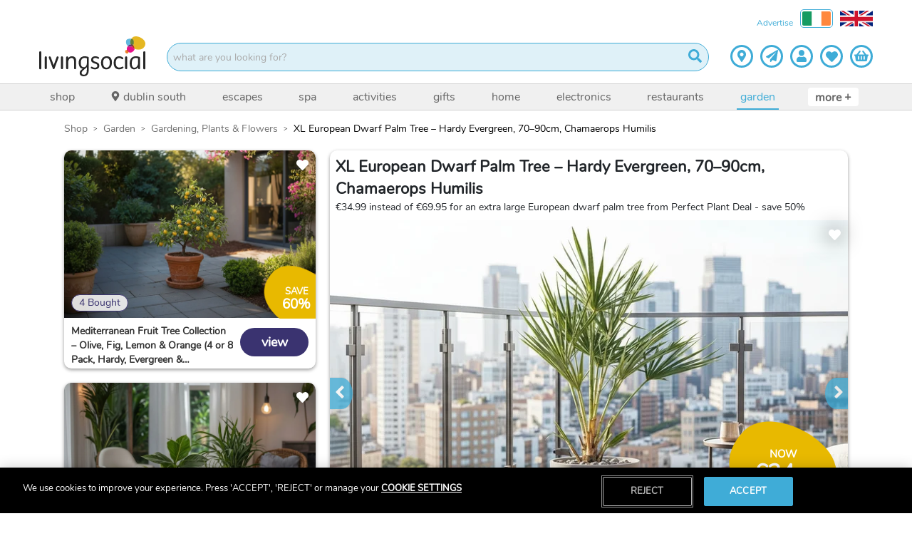

--- FILE ---
content_type: text/html; charset=utf-8
request_url: https://www.livingsocial.ie/deal/shop/garden/gardening-plants-flowers/23043642/xl-european-dwarf-palm-tree
body_size: 62393
content:
<!DOCTYPE html><html lang="en-GB"><head><script async="" src="https://libraries.unbxdapi.com/sdk-clients/ss-unbxd-prod-wowcher-en47171696835046/ua/ua.js"></script><script async="" id="verbolia-linking-script" src="https://cdn.backend.verbolia.com/assets/global/linkingengine/wowcher/en-gb/ve-linking.js" type="text/javascript"></script><script async="" defer="" id="hs-script-loader" src="//js-eu1.hs-scripts.com/145309390.js" type="text/javascript"></script><script async="" src="//widget.trustpilot.com/bootstrap/v5/tp.widget.bootstrap.min.js" type="text/javascript"></script><meta charSet="utf-8"/><title>XL European Dwarf Palm Tree Deal - LivingSocial</title><link href="https://resources.wowcher.co.uk/images/favicon-living-social.ico?v=101" rel="icon"/><link as="image" href="https://cfimg.wowcher.co.uk/cdn-cgi/image/height=487,width=727,quality=85,format=auto/https://static.wowcher.co.uk/images/deal/23043642/1973896.jpg" rel="preload"/><meta content="width=device-width, initial-scale=1.0, maximum-scale=1.0, user-scalable=no" name="viewport"/><meta content="XL European Dwarf Palm Tree Deal - LivingSocial" name="title"/><meta content="€34.99 instead of €69.95 for an extra large European dwarf palm tree from Perfect Plant Deal - save 50%" name="description"/><meta content="INDEX, FOLLOW" name="robots"/><meta content="!" name="fragment"/><meta content="LivingSocial" property="og:site_name"/><meta content="XL European Dwarf Palm Tree Deal - LivingSocial" property="og:title"/><meta content="website" property="og:type"/><meta content="€34.99 instead of €69.95 for an extra large European dwarf palm tree from Perfect Plant Deal - save 50%" property="og:description"/><meta content="" property="og:image"/><meta content="https://www.livingsocial.ie/deal/shop/garden/gardening-plants-flowers/23043642/xl-european-dwarf-palm-tree" property="og:url"/><meta content="932992040130735" property="og:app_id"/><meta content="profile email" name="google-signin-scope"/><link href="https://www.livingsocial.ie/deal/shop/garden/gardening-plants-flowers/23043642/xl-european-dwarf-palm-tree" rel="canonical"/><link href="/living-social/manifest.json" rel="manifest"/><script type="application/ld+json">{"@context":"https://schema.org","@graph":[{"@context":"https://schema.org","@type":"Product","description":"This deal will really grow on you! We’re offering you an extra-large European dwarf palm tree for €34.99, saving you 50% off Perfect Plant Deal’s price of €69.95 (correct as of 17.04.22). Bring the Tropics to Your Home or Garden The XL European Dwarf Palm Tree, also known as Chamaerops humilis, adds instant exotic charm to any space. Its bold, architectural fronds create a vibrant, tropical feel whether placed in your living room, patio, or garden. With its impressive size and lush foliage, it’s the perfect statement plant for anyone looking to elevate their décor. A Hardy Palm with Stunning Appeal This palm isn’t just beautiful—it’s incredibly tough. Well known for its resilience, the European Dwarf Palm can withstand temperatures as low as -15°C, making it suitable for a wide range of climates. Its natural durability ensures long-lasting beauty with minimal fuss. Low-Maintenance Beauty If you love plants that look fantastic without demanding constant care, this palm is perfect for you. It thrives in hot, sunny locations and prefers well-drained soil. Simply water during dry spells and avoid overwatering to keep it looking its best. How to Care for Your Palm Find a bright, sunny spot with good drainage and allow the soil to dry slightly between waterings. A light feed with a balanced fertiliser in spring and summer will support healthy growth. Suitable for USDA hardiness zones 8–11, it adapts well to both indoor and outdoor environments. FAQs When is the best time to plant? Spring is ideal, especially once the risk of frost has passed. How fast does it grow? This palm has a slow growth rate, making it perfect for indoor or patio areas where you want long-lasting structure without rapid expansion. What type of soil does it prefer? It grows best in well-drained, sandy soil that prevents waterlogging and supports healthy root development.","name":"A extra large European dwarf palm tree","offers":{"@type":"Offer","availability":"https://schema.org/InStock","hasMerchantReturnPolicy":{"@id":"#return-policy-23043642"},"price":34.99,"priceCurrency":"EUR","priceSpecification":[{"@type":"UnitPriceSpecification","price":34.99,"priceCurrency":"EUR"},{"@type":"UnitPriceSpecification","price":34.99,"priceCurrency":"EUR","priceType":"https://schema.org/StrikethroughPrice"},{"@type":"UnitPriceSpecification","price":31.49,"priceCurrency":"EUR","validForMemberTier":{"@id":"https://www.wowcher.co.uk/deals/vip","@type":"MemberProgramTier"}},{"@type":"UnitPriceSpecification","price":31.49,"priceCurrency":"EUR","priceType":"https://schema.org/StrikethroughPrice","validForMemberTier":{"@id":"https://www.wowcher.co.uk/deals/vip","@type":"MemberProgramTier"}}],"priceValidUntil":"2027-02-04","shippingDetails":[{"@id":"#shipping-1-4_99"}]},"productID":"23043642","url":"https://www.wowcher.co.uk/deal/shop/garden/gardening-plants-flowers/23043642/23043642/xl-european-dwarf-palm-tree","itemCondition":"https://schema.org/NewCondition","image":["https://static.wowcher.co.uk/images/deal/23043642/1973896.jpg","https://static.wowcher.co.uk/images/deal/23043642/1797338.jpg","https://static.wowcher.co.uk/images/deal/23043642/1797339.jpg","https://static.wowcher.co.uk/images/deal/23043642/1797340.jpg","https://static.wowcher.co.uk/images/deal/23043642/1797341.jpg","https://static.wowcher.co.uk/images/deal/23043642/1797342.jpg","https://static.wowcher.co.uk/images/deal/23043642/1797344.jpg","https://static.wowcher.co.uk/images/deal/23043642/1797345.jpg","https://static.wowcher.co.uk/images/deal/23043642/1797346.jpg","https://static.wowcher.co.uk/images/deal/23043642/1797347.jpg","https://static.wowcher.co.uk/images/deal/23043642/1797335.jpg"]},{"@id":"#shipping-1-4_99","@type":"OfferShippingDetails","deliveryTime":{"@type":"ShippingDeliveryTime","handlingTime":{"@type":"QuantitativeValue","maxValue":2,"minValue":0,"unitCode":"DAY"},"transitTime":{"@type":"QuantitativeValue","maxValue":4,"minValue":4,"unitCode":"DAY"}},"shippingDestination":{"@type":"DefinedRegion","addressCountry":"GB"},"shippingLabel":"Standard","shippingRate":{"@type":"MonetaryAmount","currency":"GBP","value":4.99}},{"@id":"#return-policy-23043642","@type":"MerchantReturnPolicy","additionalProperty":[{"@type":"PropertyValue","name":"Refund Options","value":"100% cash refund or 100% credit refund available"},{"@type":"PropertyValue","name":"Condition","value":"Applies only to purchases that have not been redeemed. No physical return required."}],"applicableCountry":"GB","merchantReturnDays":14,"refundType":["https://schema.org/FullRefund"],"returnFees":"https://schema.org/FreeReturn","returnPolicyCategory":"https://schema.org/MerchantReturnFiniteReturnWindow"}]}</script><meta name="next-head-count" content="20"/><link rel="preload" href="/_next/static/css/482d0045bda3e9f3.css" as="style"/><link rel="stylesheet" href="/_next/static/css/482d0045bda3e9f3.css" data-n-g=""/><noscript data-n-css=""></noscript><script defer="" nomodule="" src="/_next/static/chunks/polyfills-5cd94c89d3acac5f.js"></script><script src="/_next/static/chunks/webpack-e1235e1d07ef66b5.js" defer=""></script><script src="/_next/static/chunks/framework-eeba1b405d308ec4.js" defer=""></script><script src="/_next/static/chunks/main-9e7602a6254f5d99.js" defer=""></script><script src="/_next/static/chunks/pages/_app-798a3fa1cb6aedd6.js" defer=""></script><script src="/_next/static/chunks/29107295-fcd63f8c12f2db96.js" defer=""></script><script src="/_next/static/chunks/70adefc1-f00f641d8c28bda3.js" defer=""></script><script src="/_next/static/chunks/615-14850460961479e3.js" defer=""></script><script src="/_next/static/chunks/9238-e26eb8e804c185c1.js" defer=""></script><script src="/_next/static/chunks/1216-10d285380aeee536.js" defer=""></script><script src="/_next/static/chunks/8660-1add0bd9071bcf7a.js" defer=""></script><script src="/_next/static/chunks/9911-972e9a8dc5c623c8.js" defer=""></script><script src="/_next/static/chunks/3596-fe90982a58be49bc.js" defer=""></script><script src="/_next/static/chunks/4942-9c09f6038d9ec627.js" defer=""></script><script src="/_next/static/chunks/1033-6f6b26356a51b1b1.js" defer=""></script><script src="/_next/static/chunks/6066-d69208313df47f2e.js" defer=""></script><script src="/_next/static/chunks/9625-ca4fcb27d5dc29f3.js" defer=""></script><script src="/_next/static/chunks/4464-2224cdb57fa3d238.js" defer=""></script><script src="/_next/static/chunks/2831-7d2d111d503ae483.js" defer=""></script><script src="/_next/static/chunks/195-4bd3f6dfdb8b23ee.js" defer=""></script><script src="/_next/static/chunks/5925-ca9fc63a8ee086d3.js" defer=""></script><script src="/_next/static/chunks/3927-acc2e7a01d77f04c.js" defer=""></script><script src="/_next/static/chunks/6820-6372a9e048f74846.js" defer=""></script><script src="/_next/static/chunks/2310-53559639dd612584.js" defer=""></script><script src="/_next/static/chunks/4818-cc603f45d000715d.js" defer=""></script><script src="/_next/static/chunks/2756-e7ca7d660af4db92.js" defer=""></script><script src="/_next/static/chunks/259-9aaa7e08417de2cc.js" defer=""></script><script src="/_next/static/chunks/7562-854271275437b8d9.js" defer=""></script><script src="/_next/static/chunks/2382-3286d90633a719a3.js" defer=""></script><script src="/_next/static/chunks/6628-3aa3feacd352989e.js" defer=""></script><script src="/_next/static/chunks/pages/deal/%5B...slug%5D-ebbcb273d280ce29.js" defer=""></script><script src="/_next/static/8fe2226e87cd6a3867eecb02625d51a28b16a60b/_buildManifest.js" defer=""></script><script src="/_next/static/8fe2226e87cd6a3867eecb02625d51a28b16a60b/_ssgManifest.js" defer=""></script><script src="/_next/static/8fe2226e87cd6a3867eecb02625d51a28b16a60b/_middlewareManifest.js" defer=""></script><style id="__jsx-1079873478">.navigation-item.jsx-1079873478{list-style:none;display:-webkit-box;display:-webkit-flex;display:-ms-flexbox;display:flex;-webkit-align-items:center;-webkit-box-align:center;-ms-flex-align:center;align-items:center;margin-right:10px;}.more.jsx-1079873478{height:calc(100% - 10px);color:#666666;background-color:#ffffff;padding:2px 10px 0 10px;border-bottom:2px solid transparent;display:-webkit-box;display:-webkit-flex;display:-ms-flexbox;display:flex;-webkit-align-items:center;-webkit-box-align:center;-ms-flex-align:center;align-items:center;-webkit-box-pack:center;-webkit-justify-content:center;-ms-flex-pack:center;justify-content:center;text-transform:lowercase;-webkit-text-decoration:none;text-decoration:none;font-size:16px;white-space:nowrap;font-weight:bold;border-radius:4px;border:none;}.navigation-item.jsx-1079873478:hover .more.jsx-1079873478{color:#3facd7;}.more__plus.jsx-1079873478{position:relative;top:-1px;white-space:pre;}@media (max-width:767.98px){.more.jsx-1079873478{display:none;}}</style><style id="__jsx-2507431340">.nav-bar.jsx-2507431340{position:relative;background-color:#f0f0f0;border-bottom:1px solid#d2d2d2;border-top:1px solid#d2d2d2;display:block;z-index:1001;}.container.jsx-2507431340{position:relative;z-index:100;padding:0 25px;display:-webkit-box;display:-webkit-flex;display:-ms-flexbox;display:flex;}.navigation__list.jsx-2507431340{display:-webkit-box;display:-webkit-flex;display:-ms-flexbox;display:flex;-webkit-box-flex:1;-webkit-flex-grow:1;-ms-flex-positive:1;flex-grow:1;-webkit-box-pack:justify;-webkit-justify-content:space-between;-ms-flex-pack:justify;justify-content:space-between;height:36px;margin:0;padding:0;}.navigation__icon{margin-right:5px;position:relative;top:-1px;height:14px;width:14px;}.scroll-arrow.jsx-2507431340{position:absolute;top:0;height:36px;width:72px;border:none;-webkit-align-items:center;-webkit-box-align:center;-ms-flex-align:center;align-items:center;z-index:101;color:#3facd7;-webkit-animation-fill-mode:backwards;animation-fill-mode:backwards;pointer-events:none;opacity:0;display:-webkit-box;display:-webkit-flex;display:-ms-flexbox;display:flex;}.scroll-arrow--left.jsx-2507431340{left:0;background-image:linear-gradient( to right, white 25%, rgba(255,255,255,0) );-webkit-box-pack:start;-webkit-justify-content:flex-start;-ms-flex-pack:start;justify-content:flex-start;padding-left:10px;}.scroll-arrow--right.jsx-2507431340{right:0;background-image:linear-gradient( to left, white 25%, rgba(255,255,255,0) );-webkit-box-pack:end;-webkit-justify-content:flex-end;-ms-flex-pack:end;justify-content:flex-end;padding-right:10px;}.arrow-right{height:16px;width:16px;}@media (max-width:767.98px){.container.jsx-2507431340{padding:0;overflow:auto;}.scroll-arrow.jsx-2507431340{-webkit-transition:opacity 0.2s;transition:opacity 0.2s;}.scroll-arrow--active.jsx-2507431340{opacity:1;}}</style><style id="__jsx-138941260">.items.jsx-138941260{background-color:#ffffff;min-height:105px;}.margin-right-30.jsx-138941260{margin-right:30%;}@media (max-width:767.98px){.header.jsx-138941260{position:-webkit-sticky;position:sticky;top:0;z-index:1020;}.margin-right-30.jsx-138941260{margin-right:0;}}</style><style id="__jsx-3289174631">.breadcrumb-container.jsx-3289174631{list-style:none;margin-left:0px;margin-block-start:0em;margin-block-end:0px;margin-inline-start:0px;margin-inline-end:0px;padding-inline-start:0px;}.breadcrumb-container.jsx-3289174631>li.jsx-3289174631{display:inline;color:#000;}.breadcrumb-container.jsx-3289174631>li.jsx-3289174631:after{font-family:'Open Sans';content:'>';color:#000;position:relative;font-size:1rem;margin:0 8px 0 8px;top:-1px;}.breadcrumb-container.jsx-3289174631>li.jsx-3289174631:last-child.jsx-3289174631:after{content:none;}@media only screen and (min-width:768px){.breadcrumb-container.jsx-3289174631>li.jsx-3289174631:after{color:#000;}}</style><style id="__jsx-3786322208">.breadcrumb-container>li>a{cursor:pointer;text-transform:capitalize;-webkit-text-decoration:none;text-decoration:none;}.breadcrumb-container>li:last-child>span{color:#000;}.breadcrumb-container>li>a:hover{color:#3facd7;-webkit-text-decoration:underline;text-decoration:underline;}@media only screen and (min-width:768px){.breadcrumb-container>li>a{cursor:pointer;color:#707070;text-transform:capitalize;-webkit-text-decoration:none;text-decoration:none;}.breadcrumb-container>li:last-child>span{color:#000;}.breadcrumb-container>li>a:hover{color:#3facd7;-webkit-text-decoration:underline;text-decoration:underline;}.breadcrumb-container{text-shadow:none;}}</style><style id="__jsx-2243722679">.deal-main-deal__header.jsx-2243722679{display:none;color:inherit;-webkit-text-decoration:none;text-decoration:none;padding:8px;}.deal-main-deal__title.jsx-2243722679{font-size:18px;width:calc(100% - 85px);margin-bottom:16px;}.deal-main-deal__subtitle.jsx-2243722679{visibility:hidden;margin-bottom:0;}.deal-main-deal__subtitle.visible.jsx-2243722679{visibility:visible;}.deal-main-deal__title.jsx-2243722679{font-size:22px;}@media (min-width:576px){.deal-main-deal__header.jsx-2243722679{display:block;}.deal-main-deal__title.jsx-2243722679{font-size:22px;width:100%;margin:0;}}</style><style id="__jsx-1310179079">.splat.jsx-1310179079{width:85px;height:90px;overflow:hidden;position:absolute;bottom:0;right:0;background:url(https://resources.wowcher.co.uk/images/ls/LS-Blobs-yellow.png) no-repeat;background-position:7px 13px;background-size:131px;z-index:100;cursor:pointer;visibility:hidden;pointer-events:none;-webkit-transform:rotateY(0deg);-ms-transform:rotateY(0deg);transform:rotateY(0deg);-webkit-transition:;transition:;}.admin-fee-test.jsx-1310179079{display:-webkit-box;display:-webkit-flex;display:-ms-flexbox;display:flex;-webkit-flex-direction:row;-ms-flex-direction:row;flex-direction:row;gap:8px;}.new-splat-vip-variant.jsx-1310179079{position:absolute;;width:90px;height:90px;z-index:100;cursor:pointer;pointer-events:none;overflow:hidden;border-radius:0;}.splat-position-non-vip.jsx-1310179079{bottom:94px;right:0px;background-color:rgb(63, 172, 215);}.splat-position-vip.jsx-1310179079{background-color:#e5eff5;color:rgb(63, 172, 215);bottom:94px;right:75px;}.vip-text-overlay.jsx-1310179079{position:absolute;right:0px;max-width:120px;bottom:10px;z-index:110;}.vip-text-overlay__mobile.jsx-1310179079{top:92px;bottom:none;top:-60px;max-width:120px;position:absolute;right:0px;}.vip-text-overlay-new-variant.jsx-1310179079{position:absolute;right:0px;bottom:10px;z-index:10;}.vip-text-overlay-new-variant__mobile.jsx-1310179079{top:92px;bottom:none;top:-64px;position:absolute;right:0px;}.splat__adminfee-mobile-new-variant.jsx-1310179079{top:75px;bottom:initial;position:absolute;right:8px;color:rgb(63, 172, 215);font-size:10px;margin-top:5px;}.vip-box-border.jsx-1310179079{border:2px solid rgb(63, 172, 215);}.splat--visible.jsx-1310179079{visibility:visible;}.splat__adminfee-new-variant.jsx-1310179079{font-size:10px;line-height:1em;margin:0;margin-top:0;}.vip-image.jsx-1310179079{width:40px;height:18px;}.price-vip.jsx-1310179079{font-size:14px;margin-bottom:1px;margin-top:0px;font-weight:bold;}.non-vip-variant-text.jsx-1310179079{font-size:11px;margin-top:0px;margin-bottom:0px;}.non-vip-variant-text-mobile.jsx-1310179079{font-size:14px;font-weight:bold;}.align-vip-text.jsx-1310179079{right:0;margin:0px 1px 1px 1px;text-align:center;display:-webkit-box;display:-webkit-flex;display:-ms-flexbox;display:flex;-webkit-flex-direction:column;-ms-flex-direction:column;flex-direction:column;-webkit-align-items:center;-webkit-box-align:center;-ms-flex-align:center;align-items:center;-webkit-box-pack:center;-webkit-justify-content:center;-ms-flex-pack:center;justify-content:center;false false min-width:54px;min-height:38px;font-size:17px;}.extra-text.jsx-1310179079{font-size:8px;}.extra-text-below.jsx-1310179079{font-size:8px;margin:0;margin-top:0;}.splat__text.jsx-1310179079{z-index:999;position:absolute;bottom:4px;right:0;false;color:#ffffff;margin:0;text-align:center;line-height:1em;display:-webkit-box;display:-webkit-flex;display:-ms-flexbox;display:flex;-webkit-flex-direction:column;-ms-flex-direction:column;flex-direction:column;-webkit-align-items:center;-webkit-box-align:center;-ms-flex-align:center;align-items:center;-webkit-box-pack:center;-webkit-justify-content:center;-ms-flex-pack:center;justify-content:center;min-width:54px;min-height:38px;font-size:17px;}.splat__now.jsx-1310179079{font-size:0.7em;text-transform:uppercase;font-weight:bold;line-height:1em;margin:0;}.splat-position-vip.jsx-1310179079 .splat__now.jsx-1310179079{margin-top:3px;false;}.splat-position-non-vip.jsx-1310179079 .splat__now.jsx-1310179079{margin-top:1px;margin-bottom:0px;}.splat__upto.jsx-1310179079{font-size:0.6em;text-transform:uppercase;line-height:1em;margin:0;}.splat__price.jsx-1310179079{font-weight:bold;line-height:1.2em;margin:0;font-size:inherit;margin-top:0px;margin-bottom:0px;}.splat__per-night.jsx-1310179079{font-size:9px;line-height:8px;margin:-3px 0 1px 0;}.cols-50 .splat__price--small{font-size:16px;}.xs.jsx-1310179079 .splat__text.jsx-1310179079 .splat__price--small.jsx-1310179079{font-size:14px;}.splat__original-price.jsx-1310179079{position:relative;font-size:0.6em;line-height:1em;margin:0;margin-bottom:0;margin-top:0px;}.splat__adminfee.jsx-1310179079{color:#ffffff;font-size:10px;line-height:1em;margin-bottom:2px;margin-top:0;}.splat__adminfee-mobile.jsx-1310179079{color:#3facd7;font-size:0.4em;line-height:8px;margin:0;margin-top:20px;margin-right:10px;}.splat__original-price.jsx-1310179079:before{position:absolute;content:'';left:0;top:50%;right:0;width:120%;margin-left:-10%;border-top:1px solid;-webkit-transform:rotate(-11deg);-ms-transform:rotate(-11deg);-webkit-transform:rotate(-11deg);-ms-transform:rotate(-11deg);transform:rotate(-11deg);}.splat.jsx-1310179079 .price__cents{font-size:0.6em;line-height:0;}.splat.jsx-1310179079 .price__pp,.new-splat-vip-variant.jsx-1310179079 .price__pp{font-size:0.5em;font-weight:normal;vertical-align:super;line-height:0;}.bottom-right.jsx-1310179079{bottom:initial;background-position:10px -40px;}.main-deal-new-variant--mobile.jsx-1310179079{top:0;bottom:initial;width:75px;height:80px;border-radius:0px 0px 5px 5px;}.main-deal-new-variant--mobile.jsx-1310179079 .splat__text.jsx-1310179079{top:4px;right:5px;bottom:auto;min-height:60px;min-width:64px;height:40px;width:40px;font-size:17px;}.new-variant-full.jsx-1310179079{width:130px;height:130px;background-size:contain;background-position:0 0;}.new-variant-full.jsx-1310179079 .splat__text.jsx-1310179079{width:100%;height:100%;left:0;top:0;bottom:0;right:0;}.new-variant-full.jsx-1310179079 .splat__price.jsx-1310179079{font-size:32px;}.new-variant-full.jsx-1310179079 .splat__now.jsx-1310179079{font-size:14px;margin-bottom:4px;}.new-variant-full.jsx-1310179079 .splat__upto.jsx-1310179079{font-size:0.7em;}.new-variant-full.jsx-1310179079 .splat__original-price.jsx-1310179079{font-size:1em;}@media (min-width:576px){.splat.jsx-1310179079{background-position:10px 12px;background-size:100px;}.extra-text.jsx-1310179079{font-size:12px;margin-top:0px;}.extra-text-below.jsx-1310179079{font-size:12px;margin:0;}.splat__price.jsx-1310179079{font-weight:bold;line-height:1.2em;margin:0;margin-bottom:0;}.splat-position-non-vip.jsx-1310179079{bottom:50px;right:5px;}.splat-position-vip.jsx-1310179079{bottom:50px;right:145px;}.vip-text-overlay.jsx-1310179079{bottom:10px;}.vip-text-overlay-new-variant.jsx-1310179079{bottom:10px;}.splat__text.jsx-1310179079{font-size:19px;min-height:45px;}.non-vip-variant-text.jsx-1310179079{font-size:16px;margin-top:0px;margin-bottom:8px;font-weight:600;}.splat__now__vip.jsx-1310179079{margin-bottom:0px !important;}.vip-image.jsx-1310179079{width:90px;height:auto;margin-top:2px;margin-bottom:12px;}.price-vip.jsx-1310179079{font-size:32px;font-weight:bold;margin-bottom:0px;margin-top:0px;}.top-right.jsx-1310179079{top:0;bottom:initial;background-position:10px -27px;}.bottom-right.jsx-1310179079{bottom:0;bottom:initial;background-position:10px -35px;}.top-right.jsx-1310179079 .splat__text.jsx-1310179079{top:2px;bottom:auto;min-height:51px;}.new-splat-vip-variant.jsx-1310179079{width:140px;height:140px;border-radius:10px;}.xs.jsx-1310179079{background-position:22px 24px;background-size:80px;}.xs.jsx-1310179079 .splat__text.jsx-1310179079{font-size:16px;min-width:48px;min-height:38px;}.top-right.xs.jsx-1310179079{background-position:22px -18px;}.top-right.xs.jsx-1310179079 .splat__text.jsx-1310179079{min-height:48px;}.xl.jsx-1310179079{width:120px;height:120px;background-position:10px 12px;background-size:140px;}.xl.jsx-1310179079 .splat__text.jsx-1310179079{font-size:24px;min-height:70px;min-width:80px;}.splat__adminfee-mobile-new-variant.jsx-1310179079{font-size:0.4em;margin-top:30px;color:rgb(63, 172, 215);}}.main-deal--mobile.jsx-1310179079{top:0;bottom:initial;background-size:110px;background-position:-6px -32px;false;}.splat__price-container--inline.jsx-1310179079{display:-webkit-box;display:-webkit-flex;display:-ms-flexbox;display:flex;-webkit-align-items:center;-webkit-box-align:center;-ms-flex-align:center;align-items:center;gap:8px;-webkit-flex-wrap:wrap;-ms-flex-wrap:wrap;flex-wrap:wrap;}.main-deal--mobile.jsx-1310179079 .splat__text.jsx-1310179079{top:2px;bottom:auto;min-height:60px;min-width:60px;font-size:20px;margin-right:7px;false;}.main-deal--mobile--product-page.jsx-1310179079{bottom:initial;background-size:110px;background-position:0px -30px;}.main-deal--mobile--product-page.jsx-1310179079 .splat__text.jsx-1310179079{top:2px;bottom:auto;min-height:60px;min-width:60px;font-size:20px;}.full-adminfee.jsx-1310179079{width:140px;height:140px;background-size:contain;background-position:0 0;}.full.jsx-1310179079{width:160px;height:160px;background-size:contain;background-position:0 0;}.full.jsx-1310179079 .splat__text.jsx-1310179079{width:100%;height:100%;left:0;top:0;bottom:0;right:0;}.full.jsx-1310179079 .splat__price.jsx-1310179079{font-size:32px;}.full.jsx-1310179079 .splat__now.jsx-1310179079{font-size:0.8em;}.full.jsx-1310179079 .splat__upto.jsx-1310179079{font-size:0.7em;}.full.jsx-1310179079 .splat__original-price.jsx-1310179079{font-size:18px;}.splat--with-overlay.jsx-1310179079 .full.jsx-1310179079 .splat.jsx-1310179079{bottom:90px;}@media (min-width:992px){.splat-position-non-vip.jsx-1310179079{bottom:50px;}.splat-position-vip.jsx-1310179079{bottom:50px;}.vip-text-overlay.jsx-1310179079{bottom:2px;}.vip-text-overlay-new-variant.jsx-1310179079{bottom:4px;}}</style><style id="__jsx-4075419687">.card-spin.jsx-4075419687{-webkit-transition:150ms;transition:150ms;-webkit-transform-origin:0 0;-ms-transform-origin:0 0;transform-origin:0 0;false;}</style><style id="__jsx-3736770130">.single-image.jsx-3736770130{display:block;cursor:pointer;height:0;width:100%;padding-bottom:66.9%;}.single-image.single-image--isLeadGen.jsx-3736770130{cursor:default;}.single-image.jsx-3736770130:focus-visible{outline-offset:-5px;}.single-image__picture{display:block;}.single-image__image{height:auto;width:100%;}</style><style id="__jsx-1277334436">.thumb.jsx-1277334436{position:relative;display:inline-block;cursor:pointer;margin:0 3px;}.thumb__button.jsx-1277334436{padding:3px;border:3px solid transparent;-webkit-transition:border 0.1s;transition:border 0.1s;background-color:transparent;}.thumb--selected.jsx-1277334436 .thumb__button.jsx-1277334436,.thumb__button.jsx-1277334436:hover,.thumb__button.jsx-1277334436:focus{border:3px solid #3facd7;outline:none;}.thumb__image.jsx-1277334436{width:54px;}.thumb svg{color:#ffffff;-webkit-filter:drop-shadow(3px 3px 2px rgba(0,0,0,0.7));filter:drop-shadow(3px 3px 2px rgba(0,0,0,0.7));position:absolute;top:9px;left:9px;}@media (prefers-reduced-motion){.thumb__button.jsx-1277334436{-webkit-transition:none;transition:none;}}</style><style id="__jsx-328317394">.thumbs.jsx-328317394{position:absolute;bottom:38px;left:0;overflow:hidden;width:294px;}.thumbs__wrapper.jsx-328317394{padding:3px;margin:0;white-space:nowrap;-webkit-transition:-webkit-transform 0.4s;-webkit-transition:transform 0.4s;transition:transform 0.4s;-webkit-transform:translate3d(-undefinedpx,0,0);-ms-transform:translate3d(-undefinedpx,0,0);transform:translate3d(-undefinedpx,0,0);}@media (prefers-reduced-motion){.thumbs__wrapper.jsx-328317394{-webkit-transition:none;transition:none;}}</style><style id="__jsx-1443963706">.wow-carousel .carousel .control-dots .dot{opacity:1;box-shadow:none;border:2px solid #3facd7;margin:0 3px;cursor:default;}.wow-carousel .dot.selected{background-color:#3facd7;}.wow-carousel .slider{-webkit-transition:-webkit-transform 0.2s ease-out;-webkit-transition:transform 0.2s ease-out;transition:transform 0.2s ease-out;}@media (prefers-reduced-motion){.wow-carousel .slider{-webkit-transition:none;transition:none;}}@media (max-width:575.98px){.wow-carousel .carousel .control-dots{bottom:-10px;}}</style><style id="__jsx-1497758655">.icon-container.jsx-1497758655{color:white;font-size:17px;margin:0 auto;padding:0;}@media (max-width:767.98px){.icon-container.jsx-1497758655{font-size:calc(((17px) * 2.5) / 2);}}</style><style id="__jsx-1363768963">.wishlist-icon.jsx-1363768963{cursor:pointer;margin:10px 10px 0 0;position:absolute;right:0;text-align:right;top:0;width:5%;z-index:999;}.wishlist-icon--top.jsx-1363768963{top:30px;}.wishlist-icon--toggled.jsx-1363768963{-webkit-filter:drop-shadow(0 0 15px #fff);filter:drop-shadow(0 0 15px #fff);}.wishlist-icon--untoggled.jsx-1363768963{-webkit-filter:drop-shadow(0 0 15px #000);filter:drop-shadow(0 0 15px #000);}.message-container.jsx-1363768963{color:white;font-family:sans-serif;position:absolute;right:25px;text-shadow:-1px -1px 4px grey,0px -1px 4px grey,1px -1px 4px grey, -1px 0px 4px grey,1px 0px 4px grey,-1px 1px 4px grey, 0px 1px 4px grey,1px 1px 4px grey;top:0px;}.message-show.jsx-1363768963{-webkit-transition:visibility 0.3s linear,opacity 0.3s linear;transition:visibility 0.3s linear,opacity 0.3s linear;}.message-hide.jsx-1363768963{visibility:hidden;opacity:0;-webkit-transition:visibility 0.3s linear,opacity 0.3s linear;transition:visibility 0.3s linear,opacity 0.3s linear;}.wishlist-icon--map-view-left.jsx-1363768963{right:38px;}.wishlist-icon--map-view-carousel.jsx-1363768963{right:8px;}@media (min-width:576px){.wishlist-icon--left.jsx-1363768963{margin:10px 0 0 10px;right:78px;}}</style><style id="__jsx-3295597503">.pp-text.jsx-3295597503{line-height:1em;font-size:16px;color:#777777;}.pp-text__pp.jsx-3295597503{font-size:10px;}.p-p-text__pp.jsx-3295597503{font-size:8px;color:'#3d4144';}.p-p-text-non-cc.jsx-3295597503{line-height:1em;font-size:12px;color:'#3d4144';margin:2px 0 0 0;}.pp-text-non-cc.jsx-3295597503{line-height:1em;font-size:14px;color:#333333;margin:2px 0 0 0;}.pp-text.inline.jsx-3295597503{display:inline;}.pp-text.invert.jsx-3295597503{color:white;}.pp-text.margin.jsx-3295597503{margin-bottom:8px;}.pp-text.display-mobile.jsx-3295597503{display:block;}.pp-text.hide-mobile.jsx-3295597503{display:none;}.p-p.jsx-3295597503{width:-webkit-max-content;width:-moz-max-content;width:max-content;margin:0 8px 10px 0;padding:0px 10px;background-color:#ADD8E6;font-weight:bold;border-radius:20px;padding-top:2px;padding-bottom:2px;display:-webkit-inline-box;display:-webkit-inline-flex;display:-ms-inline-flexbox;display:inline-flex;-webkit-flex-wrap:wrap;-ms-flex-wrap:wrap;flex-wrap:wrap;-webkit-align-items:center;-webkit-box-align:center;-ms-flex-align:center;align-items:center;min-height:24px;vertical-align:middle;}@media (min-width:576px){.pp-text.display-mobile.jsx-3295597503{display:none;}.pp-text.hide-mobile.jsx-3295597503{display:inline-block;}}@media (max-width:575.98px){.pp-text.mobile-invert.jsx-3295597503{color:white;}}</style><style id="__jsx-28605011">.deal-main-deal__bought.jsx-28605011{text-align: center;color:#3facd7;font-weight:bold;padding:8px 0;margin:0;}.deal-main-deal__bought-number.jsx-28605011{font-size:22px;vertical-align:middle;line-height:1em;}.deal-main-deal__bought-text.jsx-28605011{font-size:14px;vertical-align:middle;text-transform:capitalize;}@media (min-width:768px){.main-deal-travel .deal-main-deal__bought .deal-main-deal__bought-number{font-size:30px;}.main-deal-travel .deal-main-deal__bought .deal-main-deal__bought-text{font-size:20px;}}</style><style id="__jsx-3460371669">.deal-main-deal__discount.jsx-3460371669{text-align:center;color:#ffffff;background-color:#444444;padding:8px;margin-left:16px;font-weight:bold;text-align:center;}.deal-main-deal__discount-text.jsx-3460371669{font-size:14px;text-transform:uppercase;vertical-align:middle;line-height:1em;}.deal-main-deal__discount-number.jsx-3460371669{font-size:22px;vertical-align:middle;line-height:1em;}@media (max-width:767.98px){.deal-main-deal__discount.jsx-3460371669{height:80px;margin:0 0 0 16px;width:80px;min-width:80px;display:flex;-webkit-flex-direction:column;-ms-flex-direction:column;flex-direction:column;-webkit-box-pack:center;-webkit-justify-content:center;-ms-flex-pack:center;justify-content:center;-webkit-align-items:center;-webkit-box-align:center;-ms-flex-align:center;align-items:center;border-radius:50%;margin-top:0;}.deal-main-deal__discount-text.jsx-3460371669,.deal-main-deal__discount-number.jsx-3460371669{width:60px;}}@media (min-width:768px){.main-deal-travel .deal-main-deal__discount .deal-main-deal__discount-text{font-size:20px;}.main-deal-travel .deal-main-deal__discount-number{font-size:30px;}.main-deal-travel .deal-main-deal__discount{margin-left:0px;}}</style><style id="__jsx-1688196980">.deal-main-deal__was.jsx-1688196980{text-align:center;padding:8px;margin-left:16px;font-weight:bold;display:none;text-transform:uppercase;}.deal-main-deal__was-text.jsx-1688196980{display:block;font-size:14px;}.deal-main-deal__was-number.jsx-1688196980{position:relative;display:block;font-size:22px;line-height:22px;color:#3facd7;}.deal-main-deal__was-number.jsx-1688196980:after{content:'';width:calc(100% + 10px);height:1px;background-color:#3facd7;position:absolute;top:50%;left:-5px;-webkit-transform:rotateZ(-10deg);-ms-transform:rotateZ(-10deg);transform:rotateZ(-10deg);-webkit-transform-origin:50% 50%;-ms-transform-origin:50% 50%;transform-origin:50% 50%;}@media (max-width:767.98px){.deal-main-deal__was.jsx-1688196980{display:block;}}</style><style id="__jsx-1484660964">.meta-block__content.jsx-1484660964{display:-webkit-box;display:-webkit-flex;display:-ms-flexbox;display:flex;margin-bottom:8px;margin-top:8px;-webkit-align-items:flex-start;-webkit-box-align:flex-start;-ms-flex-align:flex-start;align-items:flex-start;}.meta-block__flex.jsx-1484660964{display:-webkit-box;display:-webkit-flex;display:-ms-flexbox;display:flex;}.meta-block .pp-text{position:absolute;top:4px;}.meta-block__info.jsx-1484660964{display:-webkit-box;display:-webkit-flex;display:-ms-flexbox;display:flex;false flex-shrink:0;margin-left:auto;}@media (max-width:767.98px){.meta-block__content.jsx-1484660964{-webkit-flex-direction:column;-ms-flex-direction:column;flex-direction:column;}.meta-block__info.jsx-1484660964{width:100%;-webkit-align-items:center;-webkit-box-align:center;-ms-flex-align:center;align-items:center;margin-top:0px;-webkit-box-pack:start;-webkit-justify-content:start;-ms-flex-pack:start;justify-content:start;margin-bottom:16px;}.meta-block .pp-text{position:relative;}}@media (max-width:575.98px){.jsx-1484660964{width:100%;}}</style><style id="__jsx-3867944471">.primary-button.border-red.jsx-3867944471{font-size:13px;color:#3facd7;background-color:#ffffff;border:3px solid #3facd7;padding:3px 50px;margin-bottom:8px;}.primary-button.express-gifting-text.jsx-3867944471{font-size:15px;min-height:40px;}.primary-button.common-express-style.jsx-3867944471{font-size:15px;border:3px solid #3a3370;padding:7px 0px;color:#3a3370;background-color:#ffffff;min-height:40px;}.primary-button.singleSelectSec.jsx-3867944471,.primary-button.cyo-selection.jsx-3867944471,.primary-button.view-avail-express-btn.jsx-3867944471{margin-bottom:3px;}.primary-button.cyo-sec.jsx-3867944471{margin-bottom:8px;font-size:15px;}.primary-button.view-avail-express-btn.jsx-3867944471{font-size:15px;margin-bottom:8px;}.primary-button.top-margin.jsx-3867944471{margin-top:-3px;}.primary-button.jsx-3867944471{display:-webkit-box;display:-webkit-flex;display:-ms-flexbox;display:flex;-webkit-align-items:center;-webkit-box-align:center;-ms-flex-align:center;align-items:center;-webkit-box-pack:center;-webkit-justify-content:center;-ms-flex-pack:center;justify-content:center;background-color:#3a3370;text-align:center;color:#ffffff;font-weight:bold;font-size:18px;border-radius:60px;border:none;-webkit-text-decoration:none;text-decoration:none;text-transform:uppercase;outline:none;min-width:100px;min-height:40px;padding:7px 20px;}.express-payment-button.gift-google-pay.jsx-3867944471{font-size:14px !important;width:140px;padding:4px 12px !important;}@media only screen and (max-width:360px){.express-payment-button.gift-google-pay.jsx-3867944471{font-size:12px !important;width:115px;padding:2px 6px !important;}}.express-payment-button.gift-apple-pay.jsx-3867944471{font-size:15px !important;padding:8px 36px !important;}@media only screen and (max-width:390px){.express-payment-button.gift-apple-pay.jsx-3867944471{font-size:15px !important;padding:8px 30px !important;}}.savings-button.jsx-3867944471{border-radius:60px;display:inline-block;font-weight:700;font-size:26px;margin-bottom:4px;min-height:42px;padding:10px 16px;text-transform:lowercase;white-space:nowrap;background-color:#3facd7;}.primary-button.jsx-3867944471:focus{-webkit-text-decoration:underline;text-decoration:underline;}.primary-button.inline.jsx-3867944471{display:inline;}.primary-button.full-width.jsx-3867944471{width:100%;}.primary-button.invert.jsx-3867944471{background-color:#ffffff;color:#3a3370;}.primary-button.outline.jsx-3867944471{color:#3a3370;border:3px solid #3a3370;background-color:#ffffff;padding:4px 15px;}.primary-button.thin-outline.jsx-3867944471{border-width:1px;}.primary-button.primary-color.jsx-3867944471{color:#3facd7;border:3px solid #3facd7;background-color:#ffffff;padding:4px 15px;}.primary-button.light-blue-color.jsx-3867944471{background-color:#88C1FF;color:#000000;}.primary-button.grey-color.jsx-3867944471{background-color:#c7c7c7;color:#000000;}.primary-button.capitalize.jsx-3867944471{text-transform:capitalize;}.primary-button.fit-content.jsx-3867944471{width:-webkit-fit-content;width:-moz-fit-content;width:fit-content;}.primary-button.align-left.jsx-3867944471{-webkit-align-items:flex-start;-webkit-box-align:flex-start;-ms-flex-align:flex-start;align-items:flex-start;-webkit-box-pack:start;-webkit-justify-content:start;-ms-flex-pack:start;justify-content:start;text-align:left;}.primary-button.font-weight-normal.jsx-3867944471{font-weight:normal;}.primary-button.italic.jsx-3867944471{font-style:italic;}.primary-button.margin.jsx-3867944471{margin-bottom:8px;}.primary-button.jsx-3867944471:disabled,.primary-button[aria-disabled='true'].jsx-3867944471{color:#ffffff;cursor:not-allowed;background-color:#cccccc;}.primary-button.outline.jsx-3867944471:disabled{color:#ffffff;border:3px solid #cccccc;}.opacity_seventy.jsx-3867944471{opacity:70%;}.lowercase_text.jsx-3867944471{text-transform:lowercase;}.inherit-text.jsx-3867944471{text-transform:inherit;}.primary-button.modal-sticky.jsx-3867944471{position:-webkit-sticky;position:sticky;bottom:0;z-index:10;}.primary-button.less-rounded.jsx-3867944471{border-radius:6px;}.primary-button.size-largest-mobile-only.jsx-3867944471{font-size:28px;min-height:55px;}.primary-button.size-largest.jsx-3867944471{font-size:28px;min-height:55px;}.primary-button.size-medium.jsx-3867944471{font-size:16px;line-height:16px;min-height:40px;padding:6px 20px;}.primary-button.size-medium-small.jsx-3867944471{font-size:14px;line-height:14px;min-height:34px;padding:6px 15px;}.primary-button.size-small.jsx-3867944471{font-size:12px;min-height:25px;padding:6px 12px;}@media only screen and (max-width:576px){.primary-button.size-small.jsx-3867944471{font-size:10px;min-height:25px;padding:6px 12px;}.primary-button.size-small-mobile-only.jsx-3867944471{font-size:12px;min-height:20px;padding:3px 10px;}}.primary-button.size-smallest.jsx-3867944471{font-size:12px;min-height:25px;padding:6px 12px;}@media only screen and (max-width:576px){.primary-button.size-smallest.jsx-3867944471{font-size:16px;min-height:38px;min-width:306px;padding:6px 12px;}}.primary-button.size-smaller.jsx-3867944471{font-size:11px;min-height:18px;min-width:unset;padding:3px 11px;position:relative;}@media only screen and (min-width:576px){.primary-button.size-largest-mobile-only.jsx-3867944471{font-size:20px;min-height:40px;}}@media only screen and (min-width:576px){.primary-button.size-largest.jsx-3867944471{font-size:35px;min-height:40px;}}.primary-button.size-xlarger.jsx-3867944471{font-size:22px;min-height:40px;width:100%;max-width:100%;box-sizing:border-box;}@media only screen and (max-width:576px){.primary-button.size-xlarger.jsx-3867944471{font-size:15px;min-height:42px;width:100%;padding:10px 8px;}.primary-button.size-larger.jsx-3867944471{font-size:24px;min-height:55px;}@media only screen and (min-width:576px){.primary-button.size-larger.jsx-3867944471{min-height:40px;}}.primary-button.size-large.jsx-3867944471{font-size:20px;min-height:55px;}@media only screen and (min-width:576px){.primary-button.size-large.jsx-3867944471{min-height:40px;}}.primary-button.size-xlarge.jsx-3867944471{font-size:25px;min-height:40px;}@media only screen and (min-width:576px){.primary-button.choose-your-options-button.jsx-3867944471{padding:7px 15px;}}@media (min-width:992px){.primary-button.size-xlarge.jsx-3867944471{min-height:72px;font-size:30px;}}@media (min-width:1199.98px){.primary-button.size-xlarge.jsx-3867944471{min-height:80px;}}.primary-button.national-deal.jsx-3867944471{cursor:default;}.no-focus.jsx-3867944471:focus{-webkit-text-decoration:none;text-decoration:none;}.disabled-tooltip.jsx-3867944471{display:none;}.primary-button.jsx-3867944471:focus .disabled-tooltip.jsx-3867944471,.primary-button.jsx-3867944471:hover .disabled-tooltip.jsx-3867944471,.primary-button.jsx-3867944471:active .disabled-tooltip.jsx-3867944471{background-color:black;border-radius:6px;color:white;display:block;font-size:11px;padding:5px 5px;position:absolute;text-transform:none;}.button-margin.jsx-3867944471{margin:0 20px;}}</style><style id="__jsx-1665119095">.buy-button-wrapper.jsx-1665119095{border-top:1px solid #d3d3d3;margin-top:8px;margin-bottom:5px;}.flex-1.jsx-1665119095{-webkit-flex:1;-ms-flex:1;flex:1;}.payment-button-flex.jsx-1665119095{-webkit-flex:2;-ms-flex:2;flex:2;}.gift-button-flex.jsx-1665119095{-webkit-flex:1;-ms-flex:1;flex:1;}.express-payment-container.jsx-1665119095{background-color:#ffffff;display:-webkit-box;display:-webkit-flex;display:-ms-flexbox;display:flex;margin-bottom:8px;padding:4px 0;gap:2px;}.express-payment-button.jsx-1665119095{-webkit-flex:1;-ms-flex:1;flex:1;}.gift-button-flex.jsx-1665119095{-webkit-flex:1;-ms-flex:1;flex:1;}.payment-button-flex.jsx-1665119095{-webkit-flex:2;-ms-flex:2;flex:2;}.cat-main-deal .cat-main-deal__header-buttons .gift-button{display:none;}.choose-your-options .custom-select__select{font-size:20px;}.primary-button.gifting{color:#3facd7 !important;background-color:#ffffff;border:3px solid #3facd7 !important;width:75%;margin-left:15%;-webkit-transform:translate(-5%,-80%);-ms-transform:translate(-5%,-80%);transform:translate(-5%,-80%);margin-bottom:0px;font-weight:bold;}</style><style id="__jsx-3714138754">.section-title.jsx-3714138754{display:-webkit-box;display:-webkit-flex;display:-ms-flexbox;display:flex;-webkit-align-items:center;-webkit-box-align:center;-ms-flex-align:center;align-items:center;width:100%;margin-top:unset;margin-bottom:10px;}.section-title__content.jsx-3714138754{display:-webkit-box;display:-webkit-flex;display:-ms-flexbox;display:flex;-webkit-align-items:center;-webkit-box-align:center;-ms-flex-align:center;align-items:center;margin:0;font-size:unset;}.section-title__bar.jsx-3714138754{-webkit-box-flex:1;-webkit-flex-grow:1;-ms-flex-positive:1;flex-grow:1;height:1px;background-color:#aaaaaa;margin:0 8px;}.section-title__bar--full-width.jsx-3714138754{margin-right:0;}</style><style id="__jsx-1131486152">.specs.jsx-1131486152{margin-bottom:20px;}.specs__list.jsx-1131486152{list-style:none;padding-left:16px;}.specs__item.jsx-1131486152{position:relative;list-style:none;}.specs__item.jsx-1131486152:before{position:absolute;display:inline-block;content:'';height:6px;width:6px;background-color:#3facd7;border-radius:50%;top:0.5em;left:-16px;}.specs a{color:#3facd7;}</style><style id="__jsx-1355310720">.section__content.jsx-1355310720{display:block;}.section__content--collapsed.jsx-1355310720{display:none;}.isSubcat-section.jsx-1355310720{-webkit-flex:1;-ms-flex:1;flex:1;color:#3facd7;border:none;padding:5px 10px 5px 15px;border-radius:8px;gap:8px;position:relative;margin-right:5px;}</style><style id="__jsx-3447300142">.deal-main-deal__full-details.jsx-3447300142{position:relative;visibility:hidden;}.deal-main-deal__full-details.visible.jsx-3447300142{visibility:visible;}.deal-main-deal__full-details ul{list-style:none;padding-left:0;}.deal-main-deal__full-details li{position:relative;list-style:none;margin-left:16px;}.deal-main-deal__full-details li:before{position:absolute;display:inline-block;content:'';height:6px;width:6px;background-color:#3facd7;border-radius:50%;top:0.5em;left:-16px;}.deal-main-deal__full-details a{color:#3facd7;}.deal-main-deal__full-details iframe,.deal-main-deal__full-details img,.deal-main-deal__full-details video{width:100%;}</style><style id="__jsx-3664280078">.expander-container.jsx-3664280078{margin-bottom:30px;visibility:hidden;background-color:;border-radius:;}.expander-container.visible.jsx-3664280078{visibility:visible;}.expander-container.jsx-3664280078 .content.jsx-3664280078{max-height:150px;overflow:hidden;}.expander-container.jsx-3664280078 .expanded.content.jsx-3664280078{max-height:none;}.expander-container.jsx-3664280078 .button-container.jsx-3664280078:before{height:40px;position:absolute;top:-40px;left:0;right:0;background:linear-gradient( 180deg, rgba(255,255,255,0) 0%, rgba(255,255,255,1) 100% );content:'';display:block;}.expander-container.jsx-3664280078 .expanded.button-container.jsx-3664280078:before{display:none;position:relative;}.button-container.jsx-3664280078{position:relative;top:10px;}.button-container-centered.jsx-3664280078{text-align:center;width:100%;}@media (max-width:575.98px){.expander-container.jsx-3664280078{border-radius:;margin-bottom:;margin-top:;}}</style><style id="__jsx-405879457">.redeem.jsx-405879457{width:100%;}.redeem__image.jsx-405879457{padding:20px 10px;border:3px solid #3facd7;margin-bottom:20px;width:100%;}.redeem__image.jsx-405879457 .img-fluid.jsx-405879457{width:100%;}.hide-desktop.jsx-405879457{display:none;}@media (max-width:767.98px){.redeem__image.jsx-405879457{display:none;}.redeem__image--show.jsx-405879457{display:block;}.hide-desktop.jsx-405879457{display:block;}}</style><style id="__jsx-1954884813">.terms__list.jsx-1954884813{list-style:none;padding-left:0;-webkit-column-count:2;column-count:2;-webkit-column-gap:30px;column-gap:30px;}.terms__item.jsx-1954884813{position:relative;-webkit-break-inside:avoid;break-inside:avoid;margin-left:16px;}.terms-link.jsx-1954884813{-webkit-text-decoration:underline;text-decoration:underline;}.terms__item.jsx-1954884813:before{position:absolute;display:inline-block;content:'';height:6px;width:6px;background-color:#3facd7;border-radius:50%;top:0.5em;left:-16px;}.admin-fee-link.jsx-1954884813{color:#333333;-webkit-text-decoration:underline;text-decoration:underline;-webkit-text-decoration-style:dashed;text-decoration-style:dashed;}.terms a{color:#3facd7;}@media (max-width:1199.98px){.terms__list.jsx-1954884813{-webkit-column-count:1;column-count:1;-webkit-column-gap:20px;column-gap:20px;}}</style><style id="__jsx-2412475756">.vattext-wrapper.jsx-2412475756{font-size:12px;margin:16px 0;}.vattext-number.jsx-2412475756{font-weight:bold;}.product-info.jsx-2412475756{margin-bottom:0rem;}.click-here.jsx-2412475756{-webkit-text-decoration:underline;text-decoration:underline;cursor:pointer;}</style><style id="__jsx-583801896">.deal-main-deal__about.jsx-583801896{position:relative;display:-webkit-box;display:-webkit-flex;display:-ms-flexbox;display:flex;-webkit-flex-direction:column;-ms-flex-direction:column;flex-direction:column;-webkit-box-flex:1;-webkit-flex-grow:1;-ms-flex-positive:1;flex-grow:1;padding:0 16px 8px 16px;width:100%;}.deal-main-deal__sku--mobile.jsx-583801896{display:none;margin:0 0 15px;font-size:12px;}.deal-main-deal__about.jsx-583801896 h1.jsx-583801896{width:calc(100% - 85px);}.deal-main-deal__share-section.jsx-583801896,.deal-main-deal__experiences-section.jsx-583801896{margin-bottom:20px;}.deal-main-deal__about .share{margin-bottom:20px;}.main-deal-travel .deal-main-deal__about{padding-top:8px;}.deal-main-deal__about.jsx-583801896 h1.jsx-583801896{font-size:18px;}.deal-main-deal__title--no-margin.jsx-583801896{margin-bottom:0;}.deal-main-deal__subtitle.jsx-583801896{visibility:hidden;}.deal-main-deal__subtitle.visible.jsx-583801896{visibility:visible;}.main-deal-travel h2.deal-main-deal__resort_hotel_title{width:calc(100% - 85px);font-style:italic;font-size:16px;}@media (min-width:768px){.deal-main-deal__about.jsx-583801896 h1.jsx-583801896{font-size:22px;}.main-deal-travel h2.deal-main-deal__resort_hotel_title{font-size:20px;}}.main-deal-travel p.deal-main-deal__subtitle{font-size:17px;}@media (max-width:767.98px){.deal-main-deal__about.jsx-583801896{width:100%;min-height:105px;padding:8px 16px;}.deal-main-deal__about .share{margin-bottom:20px;}.deal-main-deal__sku--mobile.jsx-583801896{display:block;}.deal-main-deal__about.jsx-583801896 h1.jsx-583801896{width:calc(100% - 85px);}.deal-main-deal__about > :nth-child(n){-webkit-order:3;-ms-flex-order:3;order:3;}.deal-main-deal__about > :nth-child(-n + 2){-webkit-order:1;-ms-flex-order:1;order:1;}.deal-main-deal__about > .paypal{-webkit-order:2;-ms-flex-order:2;order:2;}.deal-main-deal__breadcrumbs.breadcrumb-container{margin-top:16px;-webkit-order:5;-ms-flex-order:5;order:5;}@media (max-width:575.98px){.deal-main-deal__about .maindeal-combined-button{-webkit-order:4;-ms-flex-order:4;order:4;margin-left:-16px;width:calc(100% + 32px);}}}@media (min-width:1200px){.deal-main-deal__vat-text--mobile.jsx-583801896{display:none;}}.deal-main-deal__onsite-messaging.jsx-583801896:not(:empty){padding:5px 0px;}</style><style id="__jsx-2721636461">.social-cue.jsx-2721636461{display:-webkit-box;display:-webkit-flex;display:-ms-flexbox;display:flex;margin-bottom:4px;font-weight:bold;}.social-cue.jsx-2721636461:last-child{margin-bottom:0;}.social-cue--assure.jsx-2721636461{color:#2bab21;}.social-cue--assure-lighter.jsx-2721636461{color:#01b901;}</style><style id="__jsx-4008596081">.social-cues--variant-b{background-color:#f0f0f0;padding:16px 8px;border-radius:10px;margin-bottom:15px;}.social-cue{display:-webkit-box;display:-webkit-flex;display:-ms-flexbox;display:flex;-webkit-align-items:center;-webkit-box-align:center;-ms-flex-align:center;align-items:center;margin-bottom:8px;padding-left:8px;}@media (min-width:768px){.social-cues--variant-b{padding:8px 6px;margin-bottom:0;}.social-cue{padding-left:0;-webkit-align-items:flex-start;-webkit-box-align:flex-start;-ms-flex-align:flex-start;align-items:flex-start;}}.social-cue:last-child{margin-bottom:0;}.social-cue--assure{color:#4caf50;}.social-cue--assure-lighter{color:#81c784;}.social-cue strong{font-weight:bold;color:#4caf50 !important;}.social-cue--assure-lighter strong{color:#81c784 !important;}.social-cues--variant-b .social-cue>span{color:#000 !important;font-weight:normal;}.text-column{-webkit-flex:0 0 auto;-ms-flex:0 0 auto;flex:0 0 auto;}.icons-column{display:-webkit-box;display:-webkit-flex;display:-ms-flexbox;display:flex;-webkit-flex-direction:column;-ms-flex-direction:column;flex-direction:column;gap:4px;margin-top:2px;}.icons-row{display:-webkit-box;display:-webkit-flex;display:-ms-flexbox;display:flex;-webkit-align-items:center;-webkit-box-align:center;-ms-flex-align:center;align-items:center;gap:3px;}.payment-img{height:16px;width:26px;object-fit:contain;}.left-icon{width:24px;height:24px;margin-right:8px;-webkit-flex-shrink:0;-ms-flex-negative:0;flex-shrink:0;}.with-margin{margin:15px 0;}.checkout-column{display:-webkit-box;display:-webkit-flex;display:-ms-flexbox;display:flex;gap:10px;}@media (min-width:768px){.social-cues--variant-b .social-cue{font-size:12px;}.social-cues--variant-b .social-cue strong{font-size:13px;}.social-cues--variant-b .checkout-column{-webkit-flex-direction:column;-ms-flex-direction:column;flex-direction:column;gap:4px;}.social-cues--variant-b .icons-column{margin-left:-25px;margin-top:0;max-width:150px;}.social-cues--variant-b .icons-row{gap:0;}.social-cues--variant-b .left-icon{margin-top:4px;}.payment-img{height:20px;width:36px;}}</style><style id="__jsx-2328312791">.share-button.jsx-2328312791{display:-webkit-inline-box;display:-webkit-inline-flex;display:-ms-inline-flexbox;display:inline-flex;-webkit-align-items:center;-webkit-box-align:center;-ms-flex-align:center;align-items:center;-webkit-box-pack:center;-webkit-justify-content:center;-ms-flex-pack:center;justify-content:center;color:white;background-color:#0052a3;width:30px;height:30px;margin-right:15px;border-radius:4px;}.share-button.compact.jsx-2328312791{margin-right:4px;}.share-button.margin.jsx-2328312791{margin-bottom:4px;}.share-button.size--md.jsx-2328312791{width:36px;height:36px;}.share-button.shape--square.jsx-2328312791{border-radius:0px;}@media (max-width:767.98px){.share-button.mobile-friendly.jsx-2328312791{height:48px;width:48px;margin-right:8px;}.share-button.mobile-friendly svg{-webkit-transform:scale(1.5);-ms-transform:scale(1.5);transform:scale(1.5);}}.share-button.jsx-2328312791:last-child{margin-right:0;}</style><style id="__jsx-3904483586">.share-button.jsx-3904483586{display:-webkit-inline-box;display:-webkit-inline-flex;display:-ms-inline-flexbox;display:inline-flex;-webkit-align-items:center;-webkit-box-align:center;-ms-flex-align:center;align-items:center;-webkit-box-pack:center;-webkit-justify-content:center;-ms-flex-pack:center;justify-content:center;color:white;background-color:#000000;width:30px;height:30px;margin-right:15px;border-radius:4px;}.share-button.compact.jsx-3904483586{margin-right:4px;}.share-button.margin.jsx-3904483586{margin-bottom:4px;}.share-button.size--md.jsx-3904483586{width:36px;height:36px;}.share-button.shape--square.jsx-3904483586{border-radius:0px;}@media (max-width:767.98px){.share-button.mobile-friendly.jsx-3904483586{height:48px;width:48px;margin-right:8px;}.share-button.mobile-friendly svg{-webkit-transform:scale(1.5);-ms-transform:scale(1.5);transform:scale(1.5);}}.share-button.jsx-3904483586:last-child{margin-right:0;}</style><style id="__jsx-2379845426">.share-button.jsx-2379845426{display:-webkit-inline-box;display:-webkit-inline-flex;display:-ms-inline-flexbox;display:inline-flex;-webkit-align-items:center;-webkit-box-align:center;-ms-flex-align:center;align-items:center;-webkit-box-pack:center;-webkit-justify-content:center;-ms-flex-pack:center;justify-content:center;color:white;background-color:#25D366;width:30px;height:30px;margin-right:15px;border-radius:4px;}.share-button.compact.jsx-2379845426{margin-right:4px;}.share-button.margin.jsx-2379845426{margin-bottom:4px;}.share-button.size--md.jsx-2379845426{width:36px;height:36px;}.share-button.shape--square.jsx-2379845426{border-radius:0px;}@media (max-width:767.98px){.share-button.mobile-friendly.jsx-2379845426{height:48px;width:48px;margin-right:8px;}.share-button.mobile-friendly svg{-webkit-transform:scale(1.5);-ms-transform:scale(1.5);transform:scale(1.5);}}.share-button.jsx-2379845426:last-child{margin-right:0;}</style><style id="__jsx-825367970">.share-button.jsx-825367970{display:-webkit-inline-box;display:-webkit-inline-flex;display:-ms-inline-flexbox;display:inline-flex;-webkit-align-items:center;-webkit-box-align:center;-ms-flex-align:center;align-items:center;-webkit-box-pack:center;-webkit-justify-content:center;-ms-flex-pack:center;justify-content:center;color:white;background-color:#cccccc;width:30px;height:30px;margin-right:15px;border-radius:4px;}.share-button.compact.jsx-825367970{margin-right:4px;}.share-button.margin.jsx-825367970{margin-bottom:4px;}.share-button.size--md.jsx-825367970{width:36px;height:36px;}.share-button.shape--square.jsx-825367970{border-radius:0px;}@media (max-width:767.98px){.share-button.mobile-friendly.jsx-825367970{height:48px;width:48px;margin-right:8px;}.share-button.mobile-friendly svg{-webkit-transform:scale(1.5);-ms-transform:scale(1.5);transform:scale(1.5);}}.share-button.jsx-825367970:last-child{margin-right:0;}</style><style id="__jsx-2209723327">.share.jsx-2209723327{display:-webkit-box;display:-webkit-flex;display:-ms-flexbox;display:flex;-webkit-align-items:center;-webkit-box-align:center;-ms-flex-align:center;align-items:center;-webkit-flex-wrap:wrap;-ms-flex-wrap:wrap;flex-wrap:wrap;}@media (min-width:576px){.main-deal-travel .deal-main-deal__actions .share a.share-button{width:28px;height:28px;}}</style><style id="__jsx-2865248750">.image-logo.jsx-2865248750{border-radius:5px;width:160px;}</style><style id="__jsx-2762117180">.company-logo--link.jsx-2762117180{display:inline-block;-webkit-text-decoration:none;text-decoration:none;border-radius:5px;}</style><style id="__jsx-17311182">.deal-merchant-logo__list{list-style:none;padding:0;margin:0;}.deal-merchant-logo__item+.deal-merchant-logo__item{margin-top:15px;}</style><style id="__jsx-1952360951">.deal-merchant-logo.jsx-1952360951{width:100%;}@media (min-width:768px){.deal-merchant-logo.jsx-1952360951{width:160px;}}</style><style id="__jsx-1363903815">.proceed-availablity-io.jsx-1363903815{left:0;right:0;height:49px;display:block;bottom:452px;position:absolute;z-index:-1;}.deal-main-deal__actions.jsx-1363903815{padding-top:8px;position:-webkit-sticky;position:sticky;top:0px;margin-bottom:20px;}.deal-main-deal__actions--notravel.jsx-1363903815{width:182px;min-width:182px;}.main-deal-travel .deal-main-deal__actions{min-width:350px;width:350px;}.reserve-space.jsx-1363903815{min-height:70px;}.deal-main-deal__sku.jsx-1363903815{display:none;margin:15px 0 0;font-size:12px;}@media (min-width:1200px){.main-deal-travel .deal-main-deal__actions{min-width:457px;width:457px;margin-top:-85px;}}@media (max-width:1199.98px){.main-deal-travel .deal-main-deal__actions{margin-top:-72px;}}@media (max-width:992px){.main-deal-travel .deal-main-deal__actions{margin-top:-50px;}}.deal-main-deal__social-cues.jsx-1363903815{margin-bottom:20px;}.deal-main-deal__social-cues--side.jsx-1363903815{padding:0 8px;margin-bottom:8px;font-size:14px;}.deal-main-deal__share--side.jsx-1363903815{padding:0 8px;margin-bottom:16px;}@media (min-width:1200px){.deal-main-deal__vat-text--mobile.jsx-1363903815{display:none;}}@media (min-width:576px){.main-deal-travel .deal-main-deal__company--logos{display:-webkit-box;display:-webkit-flex;display:-ms-flexbox;display:flex;-webkit-box-pack:center;-webkit-justify-content:center;-ms-flex-pack:center;justify-content:center;padding:10px;}}.deal-main-deal__choose-your-options-deal--side.jsx-1363903815,.deal-main-deal__multiple-options--side.jsx-1363903815,.deal-main-deal__calendar--side.jsx-1363903815{padding-right:10px;}.deal-main-deal__calendar--side.jsx-1363903815{margin-bottom:10px;}@media (min-width:768px){.deal-main-deal__sku.jsx-1363903815{display:block;}}</style><style id="__jsx-2113564363">.deal-main-deal.jsx-2113564363{display:-webkit-box;display:-webkit-flex;display:-ms-flexbox;display:flex;-webkit-flex-direction:column;-ms-flex-direction:column;flex-direction:column;position:relative;width:100%;}.deal-main-deal__card.jsx-2113564363{margin:0;padding:0;text-align:left;color:inherit;-webkit-text-decoration:none;text-decoration:none;border-radius:10px;-webkit-transition:color 0.15s ease,border-color 0.15s ease;transition:color 0.15s ease,border-color 0.15s ease;position:relative;background-color:#ffffff;box-shadow:0 2px 5px rgba(0,0,0,0.4);display:-webkit-box;display:-webkit-flex;display:-ms-flexbox;display:flex;-webkit-flex-direction:column;-ms-flex-direction:column;flex-direction:column;}.deal-choose-your-options__dropdown.jsx-2113564363{margin-top:-8px;margin-right:8px;margin-left:8px;margin-bottom:-20px;}.deal-main-deal__subtitle.jsx-2113564363{visibility:hidden;}.deal-main-deal__subtitle.visible.jsx-2113564363{visibility:visible;}.deal-main-deal__image.jsx-2113564363{position:relative;}.deal-main-deal__content.jsx-2113564363{position:relative;display:-webkit-box;display:-webkit-flex;display:-ms-flexbox;display:flex;-webkit-align-items:flex-start;-webkit-box-align:flex-start;-ms-flex-align:flex-start;align-items:flex-start;}.deal-main-deal__hide-link.jsx-2113564363{padding:20px 16px 16px;text-align:right;}.deal-main-deal__social-cues.jsx-2113564363{margin-bottom:20px;}.deal-main-deal__social-cues--side.jsx-2113564363{padding:0 8px;margin-bottom:8px;}.deal-main-deal__sold.jsx-2113564363{color:#d8d8d8;position:relative;}.deal-main-deal__sold.jsx-2113564363 .deal-main-deal__card.jsx-2113564363 .deal-main-deal__headercontainer.jsx-2113564363{color:#888888;}.deal-main-deal__sold.jsx-2113564363 .deal-main-deal__card.jsx-2113564363{height:309px;overflow:hidden;}.deal-main-deal__sold.deal-main-deal__sold--expand.jsx-2113564363 .deal-main-deal__card.jsx-2113564363{height:auto;}.deal-main-deal__sold.jsx-2113564363 .deal-main-deal__image.jsx-2113564363:after{content:'';background:#333333;position:absolute;top:0;bottom:0;width:100%;opacity:0.7;z-index:999;}.deal-main-deal .splat.full{position:absolute;bottom:50px;right:11px;}.main-deal-travel .deal-main-deal .splat.full{right:48px;bottom:132px;}.deal-main-deal--has-video .splat.full{pointer-events:none;bottom:66px;}.deal-main-deal--has-video .thumbs{bottom:68px;}.deal-main-deal .control-dots{position:absolute;bottom:0;margin:10px 0;pointer-events:none;}.deal-main-deal .carousel__image--single{width:100%;}.gift-button .primary-button{white-space:nowrap;}.main-deal-travel .vip-exclusive-tag{bottom:10px;right:10px;}.main-deal-travel .exclusive-img{width:160px;}@media (max-width:1199.98px){.deal-main-deal.jsx-2113564363{margin-bottom:20px;}}@media (max-width:767.98px){.deal-main-deal__content.jsx-2113564363{-webkit-flex-direction:column;-ms-flex-direction:column;flex-direction:column;}.deal-main-deal__hide-link.jsx-2113564363{padding-bottom:0;}.deal-main-deal__subtitle.jsx-2113564363{margin-bottom:16px;}.deal-main-deal__admin-section.jsx-2113564363{display:-webkit-box;display:-webkit-flex;display:-ms-flexbox;display:flex;-webkit-flex-direction:column;-ms-flex-direction:column;flex-direction:column;}.deal-main-deal .hide-mobile{display:none;}.deal-main-deal .bought-count{position:absolute;bottom:10px;background-color:transparent !important;color:white !important;}.deal-main-deal .thumbs{display:none;}.deal-main-deal .social-cues-container__main-image__bottom{display:none;}.deal-main-deal .splat__original-price-wrapper{display:none;}.deal-main-deal__admin-section .terms{-webkit-order:1;-ms-flex-order:1;order:1;}.deal-main-deal__admin-section #reviews{-webkit-order:2;-ms-flex-order:2;order:2;}.deal-main-deal__admin-section .redeem{-webkit-order:3;-ms-flex-order:3;order:3;}.deal-main-deal__sold.jsx-2113564363 .deal-main-deal__card.jsx-2113564363{height:225px;overflow:hidden;}.deal-main-deal__sold.jsx-2113564363 .seo-nav-container--mobile-only.jsx-2113564363{display:none;}}@media (max-width:575.98px){.maindeal-combined-button.sticky-button{position:-webkit-sticky;position:sticky;bottom:0px;z-index:1001;background-color:;}.maindeal-combined-button .buy-button button,.maindeal-combined-button.buy-button button{font-size:18px;border-radius:40px;}.maindeal-combined-button .gift-button button{margin-bottom:0;margin-top:8px;min-height:unset;}.deal-main-deal.jsx-2113564363{margin-bottom:5px;}.deal-main-deal__card.jsx-2113564363{border-radius:0;box-shadow:none;}.deal-main-deal__breadcrumbs.breadcrumb-container{margin-top:16px;-webkit-order:5;-ms-flex-order:5;order:5;}.wishlist-icon .message-container{false;}}@media (min-width:768px){.deal-main-deal .hide-desktop{display:none;}.main-deal-travel .vip-exclusive-tag{bottom:90px;left:10px;}.deal-choose-your-options__dropdown.jsx-2113564363{margin-bottom:-12px;}}@media (min-width:992px){.main-deal-travel .vip-exclusive-tag{bottom:100px;left:10px;}}@media (max-width:991.98px){.main-deal-travel .deal-main-deal .splat.full{bottom:54px;}}</style><style id="__jsx-477947455">.icon-container.jsx-477947455{color:#3facd7;font-size:17px;margin:0 auto;padding:0;}@media (max-width:767.98px){.icon-container.jsx-477947455{font-size:calc(((17px) * 2.5) / 2);}}</style><style id="__jsx-2898095424">.head-section.jsx-2898095424{background-color:#ffffff;padding:9px 8px;line-height:16px;position:relative;}.head-section__button.jsx-2898095424{border:0;text-align:left;margin:0;padding:0;width:100%;}.head-section__button-text.jsx-2898095424{color:#3facd7;font-size:13px;font-weight:bold;line-height:13px;}.head-section__state-icon.jsx-2898095424{color:#3facd7;position:absolute;right:8px;}</style><style id="__jsx-3387216655">.faceted-navigation__item.jsx-3387216655{font-size:13px;line-height:26px;text-align:left;}.faceted-navigation__link.jsx-3387216655{color:#3facd7;}.faceted-navigation__link--active.jsx-3387216655{font-weight:bold;-webkit-text-decoration:underline;text-decoration:underline;}@media only screen and (min-width:768px){.faceted-navigation__item.jsx-3387216655{font-size:16px;}}</style><style id="__jsx-2299039676">.faceted-navigation__items.jsx-2299039676{background-color:white;height:186px;list-style:none;margin:0;overflow-y:auto;padding:0 10px;}@media (min-width:576px){.faceted-navigation__items.jsx-2299039676{height:220px;padding:15px 17px;}}@media (min-width:768px){.faceted-navigation__items.jsx-2299039676{border-radius:10px;height:263px;}}@media (min-width:1200px){.faceted-navigation__items.jsx-2299039676{height:220px;}}</style><style id="__jsx-2808591232">.faceted-navigation__container.jsx-2808591232{position:relative;width:100%;}.faceted-navigation__list.jsx-2808591232{background-color:#f0f0f0;border-radius:10px;}.faceted-navigation__list--mobile.jsx-2808591232{display:block;padding:5px 18px 5px 18px;width:100%;border-radius:0;}.faceted-navigation__list--desktop.jsx-2808591232{display:none;box-shadow:rgb(0 0 0 / 40%) 0 3px 6px;}@media only screen and (min-width:768px){.faceted-navigation__list--mobile.jsx-2808591232{display:none;}.faceted-navigation__list--desktop.jsx-2808591232{display:block;}}</style><style id="__jsx-2302477606">.seo-nav-container.jsx-2302477606{padding-top:1px;position:relative;width:100%;min-height:450px;display:-webkit-box;display:-webkit-flex;display:-ms-flexbox;display:flex;-webkit-flex-direction:column;-ms-flex-direction:column;flex-direction:column;-webkit-box-pack:justify;-webkit-justify-content:space-between;-ms-flex-pack:justify;justify-content:space-between;}.promo-block.jsx-2302477606{display:-webkit-box;display:-webkit-flex;display:-ms-flexbox;display:flex;-webkit-box-pack:justify;-webkit-justify-content:space-between;-ms-flex-pack:justify;justify-content:space-between;width:100%;}.seo-nav-container--mobile-only.jsx-2302477606{display:none;padding:10px;}.promo-block.jsx-2302477606{-webkit-flex-direction:column;-ms-flex-direction:column;flex-direction:column;}.promo-block.jsx-2302477606 .carousel-deal:first-child{margin-bottom:20px;}.seo-nav-container--mobile-only .faceted-navigation__list{background-color:white !important;border:1px solid #aaaaaa;}@media (max-width:1199.98px){.promo-block.jsx-2302477606{-webkit-flex-direction:row;-ms-flex-direction:row;flex-direction:row;-webkit-align-items:flex-start;-webkit-box-align:flex-start;-ms-flex-align:flex-start;align-items:flex-start;}.promo-block.jsx-2302477606 .carousel-deal{width:calc(50% - 10px);}.promo-block.jsx-2302477606 .carousel-deal:first-child{margin-bottom:0;}.promo-block.jsx-2302477606 .expander-container,.promo-block.jsx-2302477606 .faceted-navigation__container{width:calc(50% - 10px);}.promo-block.jsx-2302477606 .expander-closed{margin-bottom:0;}.seo-nav-container.jsx-2302477606{min-height:0;}}@media (min-width:768px){.seo-nav-container.jsx-2302477606{background-color:transparent;}}@media (max-width:767.98px){.subcat-block.jsx-2302477606{display:block;}.subcat-block.jsx-2302477606 .expander-container{width:100%;}.subcat-block.jsx-2302477606 .faceted-navigation__container{width:100%;}.seo-nav-container.jsx-2302477606 .expander-container .absolute{position:relative;}.seo-nav-container.jsx-2302477606 .expander-container .spacer{height:auto;}}@media (max-width:575.98px){.promo-block.jsx-2302477606{display:block;}.seo-nav-container.jsx-2302477606{-webkit-box-pack:unset;-webkit-justify-content:unset;-ms-flex-pack:unset;justify-content:unset;height:100%;min-height:inherit;}.seo-nav-container--mobile-only.jsx-2302477606{display:block;height:auto;}.promo-block.jsx-2302477606 .carousel-deal{width:100%;}.promo-block.jsx-2302477606 .expander-container{width:100%;}.promo-block.jsx-2302477606 .faceted-navigation__container{width:100%;}}</style><style id="__jsx-1187380863">.animate__speed--fast.jsx-1187380863{-webkit-transition-duration:0.12s;transition-duration:0.12s;}.animate.jsx-1187380863{-webkit-transition-property:all;transition-property:all;-webkit-transition-duration:0.3s;transition-duration:0.3s;-webkit-transition-timing-function:ease-in-out;transition-timing-function:ease-in-out;}.loader-container.jsx-1187380863{position:relative;z-index:0;padding:0;min-height:160px;height:160px;;width:100%;margin-top:20px;;top:0;left:0;display:-webkit-flex;display:-ms-flexbox;display:-webkit-box;display:-webkit-flex;display:-ms-flexbox;display:flex;-webkit-flex-direction:column;-ms-flex-direction:column;-webkit-flex-direction:column;-ms-flex-direction:column;flex-direction:column;-webkit-justify-content:center;-ms-flex-pack:center;-webkit-box-pack:center;-webkit-justify-content:center;-ms-flex-pack:center;justify-content:center;-webkit-align-items:center;-ms-flex-align:center;-webkit-align-items:center;-webkit-box-align:center;-ms-flex-align:center;align-items:center;background:hsla(0,0%,100%,0.8);text-align:center;}.loader-container--is-full-screen.jsx-1187380863{position:fixed;}.loader-container--is-opaque.jsx-1187380863{background:white;}.loader-container.jsx-1187380863 .loader.jsx-1187380863,.loader-container.jsx-1187380863 .loader.jsx-1187380863:after{border-radius:50%;width:10em;height:10em;}.loader-container.jsx-1187380863 .loader.jsx-1187380863{display:inline-block;font-size:10px;position:relative;text-indent:-9999em;border:1.1em solid rgba(27,148,228,0.3);border-left-color:#1b94e4;-webkit-transform:translateZ(0);-ms-transform:translateZ(0);-webkit-transform:translateZ(0);-ms-transform:translateZ(0);transform:translateZ(0);-webkit-animation:load8 1.1s linear infinite;-webkit-animation:load8-jsx-1187380863 1.1s linear infinite;animation:load8-jsx-1187380863 1.1s linear infinite;}.loader-container.jsx-1187380863 .message.jsx-1187380863{font-size:rem(16);margin-top:15px;padding:0 60px;}@-webkit-keyframes load8{0%.jsx-1187380863{-webkit-transform:rotate(0deg);-webkit-transform:rotate(0deg);-ms-transform:rotate(0deg);transform:rotate(0deg);}to.jsx-1187380863{-webkit-transform:rotate(1turn);-webkit-transform:rotate(1turn);-ms-transform:rotate(1turn);transform:rotate(1turn);}}@-webkit-keyframes load8-jsx-1187380863{0%{-webkit-transform:rotate(0deg);-webkit-transform:rotate(0deg);-ms-transform:rotate(0deg);transform:rotate(0deg);}to{-webkit-transform:rotate(1turn);-webkit-transform:rotate(1turn);-ms-transform:rotate(1turn);transform:rotate(1turn);}}@keyframes load8-jsx-1187380863{0%{-webkit-transform:rotate(0deg);-webkit-transform:rotate(0deg);-ms-transform:rotate(0deg);transform:rotate(0deg);}to{-webkit-transform:rotate(1turn);-webkit-transform:rotate(1turn);-ms-transform:rotate(1turn);transform:rotate(1turn);}}</style><style id="__jsx-1616461891">.spinner-container.jsx-1616461891{display:-webkit-box;display:-webkit-flex;display:-ms-flexbox;display:flex;-webkit-box-pack:center;-webkit-justify-content:center;-ms-flex-pack:center;justify-content:center;-webkit-align-items:center;-webkit-box-align:center;-ms-flex-align:center;align-items:center;width:890px;}</style><style id="__jsx-626467913">.container-wrapper .container .bottom-deals-block.sequence-blocks .medium-deal{margin-top:20px;}.with-filter-layout{width:900px !important;margin:0px 0px;}.with-filter-layout .bottom-deals-block{width:100% !important;}.bottom-deals.deals-products-list .bottom-deals-block .main-deal{margin-bottom:0px !important;}.bottom-deals.deals-products-list .sequence-of-3{margin-top:0px !important;}.ipad-row .medium-deal:first-child{margin-top:20px;}.bottom-deals.deals-products-list .medium-deals-block{width:100%;}.bottom-deals.deals-products-list .sequence-of-3{margin-top:20px;width:100%;}.bottom-deals.deals-products-list .full-row{width:100%;margin-bottom:20px;}.bottom-deals.deals-products-list .row-display{display:-webkit-box;display:-webkit-flex;display:-ms-flexbox;display:flex;-webkit-flex-direction:row;-ms-flex-direction:row;flex-direction:row;-webkit-box-pack:justify;-webkit-justify-content:space-between;-ms-flex-pack:justify;justify-content:space-between;}.bottom-deals.deals-products-list .cols-display{display:-webkit-box;display:-webkit-flex;display:-ms-flexbox;display:flex;-webkit-flex-direction:column;-ms-flex-direction:column;flex-direction:column;-webkit-box-pack:justify;-webkit-justify-content:space-between;-ms-flex-pack:justify;justify-content:space-between;height:100%;}.bottom-deals.deals-products-list .cols{display:-webkit-box;display:-webkit-flex;display:-ms-flexbox;display:flex;-webkit-flex-direction:row;-ms-flex-direction:row;flex-direction:row;-webkit-box-pack:justify;-webkit-justify-content:space-between;-ms-flex-pack:justify;justify-content:space-between;}.bottom-deals.deals-products-list .bottom-deals-block.sequence-blocks .item{margin-bottom:20px;}.bottom-deals.deals-products-list .nowrap{-webkit-flex-wrap:nowrap;-ms-flex-wrap:nowrap;flex-wrap:nowrap;}@media (max-width:1199.98px){.ipad-row .medium-deal:last-child{margin-top:20px;}.bottom-deals.deals-products-list .bottom-deals-block .main-deal{padding-right:0px;}.bottom-deals.deals-products-list .bottom-deals-block .main-deal{width:100%;margin-bottom:0px;}.bottom-deals.deals-products-list .bottom-deals-block .side-deals{width:100%;height:auto;}.bottom-deals.deals-products-list .bottom-deals-block .side-deals .ipad-row{-webkit-flex-direction:row;-ms-flex-direction:row;flex-direction:row;margin-bottom:0px;width:666px;margin:0 auto;}.bottom-deals.deals-products-list .bottom-deals-block.sequence-blocks{width:666px !important;margin:0 auto;}.bottom-deals.deals-products-list .sequence-of-3{margin-bottom:0px;}.bottom-deals.deals-products-list .bottom-deals-block .side-deals .deal{width:50%;}.bottom-deals.deals-products-list .bottom-deals-block .side-deals .deal{width:50% !important;height:250px;}.bottom-deals.deals-products-list .bottom-deals-block .side-deals .deal:nth-child(even){margin-left:10px;}.bottom-deals.deals-products-list .bottom-deals-block .side-deals .deal:nth-child(odd){margin-right:10px;}}@media (max-width:767.98px){.bottom-deals.deals-products-list .container{padding:0px;}.bottom-deals.deals-products-list .row{padding-left:0px;padding-right:0px;margin-left:0px;margin-right:0px;}.bottom-deals.deals-products-list .bottom-deals-block .item{height:300px;!important;}.bottom-deals.deals-products-list .bottom-deals-block .side-deals .deal{width:100% !important;height:300px !important;}.bottom-deals.deals-products-list .bottom-deals-block .side-deals .ipad-row{-webkit-flex-direction:column;-ms-flex-direction:column;flex-direction:column;}.bottom-deals.deals-products-list .bottom-deals-block .side-deals .ipad-row{width:566px !important;-webkit-flex-direction:row;-ms-flex-direction:row;flex-direction:row;-webkit-flex-wrap:wrap;-ms-flex-wrap:wrap;flex-wrap:wrap;}.bottom-deals.deals-products-list .bottom-deals-block.sequence-blocks{width:566px !important;}.bottom-deals.deals-products-list .bottom-deals-block.sequence-blocks .bottom-deal-item{width:100%;}.bottom-deals.deals-products-list .bottom-deals-block .bottom-deal-item{width:100%;}.bottom-deals.deals-products-list .bottom-deals-block .item{height:auto;}.bottom-deals.deals-products-list .bottom-deals-block .side-deals .deal:first-child{margin-bottom:20px;}.bottom-deals-block.sequence-blocks{width:566px;}.empty-medium-deal2{display:none !important;}}@media (max-width:575.98px){.bottom-deals.deals-products-list .bottom-deals-block.sequence-blocks{width:100% !important;}.bottom-deals.deals-products-list .bottom-deals-block .side-deals .ipad-row{width:100% !important;}.bottom-deals.deals-products-list .bottom-deals-block .side-deals .ipad-row .medium-deal{margin-top:20px;}.cols-display .ipad-row,.bottom-deals-block .side-deals .ipad-row{width:100% !important;}.bottom-deals.deals-products-list .bottom-deals-block .side-deals .ipad-row{margin:0;}.empty-medium-deal{display:none !important;}.bottom-deals.deals-products-list .bottom-deals-block .side-deals .ipad-row .medium-deal,.container-wrapper .container .bottom-deals-block.sequence-blocks .medium-deal{margin-top:5px;}}</style><style id="__jsx-2304909829">.thumbs.jsx-2304909829{position:absolute;bottom:38px;left:0;overflow:hidden;width:undefined;}.thumbs__wrapper.jsx-2304909829{padding:3px;margin:0;white-space:nowrap;-webkit-transition:-webkit-transform 0.4s;-webkit-transition:transform 0.4s;transition:transform 0.4s;-webkit-transform:translate3d(-undefinedpx,0,0);-ms-transform:translate3d(-undefinedpx,0,0);transform:translate3d(-undefinedpx,0,0);}@media (prefers-reduced-motion){.thumbs__wrapper.jsx-2304909829{-webkit-transition:none;transition:none;}}</style><style id="__jsx-2376934470">.pp-text.jsx-2376934470{line-height:1em;font-size:10px;color:#777777;}.pp-text__pp.jsx-2376934470{font-size:8px;}.p-p-text__pp.jsx-2376934470{font-size:8px;color:'#3d4144';}.p-p-text-non-cc.jsx-2376934470{line-height:1em;font-size:12px;color:'#3d4144';margin:2px 0 0 0;}.pp-text-non-cc.jsx-2376934470{line-height:1em;font-size:12px;color:#ffffff;margin:2px 0 0 0;}.pp-text.inline.jsx-2376934470{display:inline;}.pp-text.invert.jsx-2376934470{color:white;}.pp-text.margin.jsx-2376934470{margin-bottom:8px;}.pp-text.display-mobile.jsx-2376934470{display:block;}.pp-text.hide-mobile.jsx-2376934470{display:none;}.p-p.jsx-2376934470{width:-webkit-max-content;width:-moz-max-content;width:max-content;margin:0 8px 10px 0;padding:0px 10px;background-color:#ADD8E6;font-weight:bold;border-radius:20px;padding-top:2px;padding-bottom:2px;display:-webkit-inline-box;display:-webkit-inline-flex;display:-ms-inline-flexbox;display:inline-flex;-webkit-flex-wrap:wrap;-ms-flex-wrap:wrap;flex-wrap:wrap;-webkit-align-items:center;-webkit-box-align:center;-ms-flex-align:center;align-items:center;min-height:24px;vertical-align:middle;}@media (min-width:576px){.pp-text.display-mobile.jsx-2376934470{display:none;}.pp-text.hide-mobile.jsx-2376934470{display:inline-block;}}@media (max-width:575.98px){.pp-text.mobile-invert.jsx-2376934470{color:white;}}</style><style id="__jsx-2630905342">.social-cue__item,.social-cue__item-child{z-index:999;}.social-cues-container__main-image__bottom{display:-webkit-box;display:-webkit-flex;display:-ms-flexbox;display:flex;width:100%;position:absolute;bottom:0;padding-left:10px;pointer-events:auto;z-index:999;}.splat+.social-cues-container__main-image__bottom{width:calc(100% - 85px);}.total-bought{margin-right:10px;}.total-bought:last-child{margin-right:0;}.social-cues-container__main-image__bottom .social-cue__item,.social-cues-container__main-image__bottom .social-cue__item-child{width:-webkit-max-content;width:-moz-max-content;width:max-content;margin:0 8px 10px 0;padding:0px 10px;background-color:#3facd7;color:#ffffff;font-weight:bold;border-radius:20px;padding-top:2px;padding-bottom:2px;display:-webkit-inline-box;display:-webkit-inline-flex;display:-ms-inline-flexbox;display:inline-flex;-webkit-flex-wrap:wrap;-ms-flex-wrap:wrap;flex-wrap:wrap;-webkit-align-items:center;-webkit-box-align:center;-ms-flex-align:center;align-items:center;min-height:24px;vertical-align:middle;}.social-cues-container__main-image__bottom .social-cue__item.bought-count{background-color:rgba(243,243,243,0.9);border:0;color:#3a3370;font-weight:normal;padding:1px 10px;width:100%;}@media (min-width:576px){.social-cues-container__main-image__bottom .social-cue__item.bought-count{border:1px solid #3a3370;width:auto;}}.social-cues-container__main-image__bottom .social-cue__item-child{background-color:rgba(243,243,243,0.6);color:#3a3370;font-weight:normal;padding:1px 3px;height:17px;}.social-cues-container__main-image__bottom .social-cue__item.availability{background-color:#eb008c;color:#ffffff;}.social-text,.social-icon{display:inline-block;}.originalPrice,.save-price{display:inline-block;position:relative;}.originalPrice{margin-left:10px;}.strikethrough:before{position:absolute;content:'';top:50%;right:0;width:calc(100% + 8px);border-top:1px solid;-webkit-transform:rotate(-11deg);-ms-transform:rotate(-11deg);transform:rotate(-11deg);}</style><style id="__jsx-3275547462">.splat.jsx-3275547462{width:85px;height:90px;overflow:hidden;position:absolute;bottom:0;right:0;background:url(https://resources.wowcher.co.uk/images/ls/LS-Blobs-yellow.png) no-repeat;background-position:7px 13px;background-size:131px;z-index:100;cursor:pointer;visibility:hidden;pointer-events:none;-webkit-transform:rotateY(0deg);-ms-transform:rotateY(0deg);transform:rotateY(0deg);-webkit-transition:;transition:;}.admin-fee-test.jsx-3275547462{display:-webkit-box;display:-webkit-flex;display:-ms-flexbox;display:flex;-webkit-flex-direction:row;-ms-flex-direction:row;flex-direction:row;gap:8px;}.new-splat-vip-variant.jsx-3275547462{position:absolute;;width:90px;height:90px;z-index:100;cursor:pointer;pointer-events:none;overflow:hidden;border-radius:0;}.splat-position-non-vip.jsx-3275547462{bottom:94px;right:0px;background-color:rgb(63, 172, 215);}.splat-position-vip.jsx-3275547462{background-color:#e5eff5;color:rgb(63, 172, 215);bottom:94px;right:75px;}.vip-text-overlay.jsx-3275547462{position:absolute;right:0px;max-width:120px;bottom:10px;z-index:110;}.vip-text-overlay__mobile.jsx-3275547462{top:92px;bottom:none;top:-60px;max-width:120px;position:absolute;right:0px;}.vip-text-overlay-new-variant.jsx-3275547462{position:absolute;right:0px;bottom:10px;z-index:10;}.vip-text-overlay-new-variant__mobile.jsx-3275547462{top:92px;bottom:none;top:-64px;position:absolute;right:0px;}.splat__adminfee-mobile-new-variant.jsx-3275547462{top:75px;bottom:initial;position:absolute;right:8px;color:rgb(63, 172, 215);font-size:10px;margin-top:5px;}.vip-box-border.jsx-3275547462{border:2px solid rgb(63, 172, 215);}.splat--visible.jsx-3275547462{visibility:visible;}.splat__adminfee-new-variant.jsx-3275547462{font-size:10px;line-height:1em;margin:0;margin-top:0;}.vip-image.jsx-3275547462{width:40px;height:18px;}.price-vip.jsx-3275547462{font-size:14px;margin-bottom:1px;margin-top:0px;font-weight:bold;}.non-vip-variant-text.jsx-3275547462{font-size:11px;margin-top:0px;margin-bottom:0px;}.non-vip-variant-text-mobile.jsx-3275547462{font-size:14px;font-weight:bold;}.align-vip-text.jsx-3275547462{right:0;margin:0px 1px 1px 1px;text-align:center;display:-webkit-box;display:-webkit-flex;display:-ms-flexbox;display:flex;-webkit-flex-direction:column;-ms-flex-direction:column;flex-direction:column;-webkit-align-items:center;-webkit-box-align:center;-ms-flex-align:center;align-items:center;-webkit-box-pack:center;-webkit-justify-content:center;-ms-flex-pack:center;justify-content:center;false false min-width:54px;min-height:38px;font-size:17px;}.extra-text.jsx-3275547462{font-size:8px;}.extra-text-below.jsx-3275547462{font-size:8px;margin:0;margin-top:0;}.splat__text.jsx-3275547462{z-index:999;position:absolute;bottom:4px;right:0;false;color:#ffffff;margin:0;text-align:center;line-height:1em;display:-webkit-box;display:-webkit-flex;display:-ms-flexbox;display:flex;-webkit-flex-direction:column;-ms-flex-direction:column;flex-direction:column;-webkit-align-items:center;-webkit-box-align:center;-ms-flex-align:center;align-items:center;-webkit-box-pack:center;-webkit-justify-content:center;-ms-flex-pack:center;justify-content:center;min-width:54px;min-height:38px;font-size:17px;}.splat__now.jsx-3275547462{font-size:0.7em;text-transform:uppercase;font-weight:bold;line-height:1em;margin:0;}.splat-position-vip.jsx-3275547462 .splat__now.jsx-3275547462{margin-top:3px;false;}.splat-position-non-vip.jsx-3275547462 .splat__now.jsx-3275547462{margin-top:1px;margin-bottom:0px;}.splat__upto.jsx-3275547462{font-size:0.6em;text-transform:uppercase;line-height:1em;margin:0;}.splat__price.jsx-3275547462{font-weight:bold;line-height:1.2em;margin:0;font-size:inherit;margin-top:0px;margin-bottom:0px;}.splat__per-night.jsx-3275547462{font-size:9px;line-height:8px;margin:-3px 0 1px 0;}.cols-50 .splat__price--small{font-size:16px;}.xs.jsx-3275547462 .splat__text.jsx-3275547462 .splat__price--small.jsx-3275547462{font-size:14px;}.splat__original-price.jsx-3275547462{position:relative;font-size:0.6em;line-height:1em;margin:0;margin-bottom:0;margin-top:0px;}.splat__adminfee.jsx-3275547462{color:#ffffff;font-size:10px;line-height:1em;margin-bottom:2px;margin-top:0;}.splat__adminfee-mobile.jsx-3275547462{color:#3facd7;font-size:0.4em;line-height:8px;margin:0;margin-top:35px;margin-right:10px;}.splat__original-price.jsx-3275547462:before{position:absolute;content:'';left:0;top:50%;right:0;width:120%;margin-left:-10%;border-top:1px solid;-webkit-transform:rotate(-11deg);-ms-transform:rotate(-11deg);-webkit-transform:rotate(-11deg);-ms-transform:rotate(-11deg);transform:rotate(-11deg);}.splat.jsx-3275547462 .price__cents{font-size:0.6em;line-height:0;}.splat.jsx-3275547462 .price__pp,.new-splat-vip-variant.jsx-3275547462 .price__pp{font-size:0.5em;font-weight:normal;vertical-align:super;line-height:0;}.bottom-right.jsx-3275547462{bottom:initial;background-position:10px -40px;}.main-deal-new-variant--mobile.jsx-3275547462{top:0;bottom:initial;width:75px;height:80px;border-radius:0px 0px 5px 5px;}.main-deal-new-variant--mobile.jsx-3275547462 .splat__text.jsx-3275547462{top:4px;right:5px;bottom:auto;min-height:60px;min-width:64px;height:40px;width:40px;font-size:17px;}.new-variant-full.jsx-3275547462{width:130px;height:130px;background-size:contain;background-position:0 0;}.new-variant-full.jsx-3275547462 .splat__text.jsx-3275547462{width:100%;height:100%;left:0;top:0;bottom:0;right:0;}.new-variant-full.jsx-3275547462 .splat__price.jsx-3275547462{font-size:32px;}.new-variant-full.jsx-3275547462 .splat__now.jsx-3275547462{font-size:14px;margin-bottom:4px;}.new-variant-full.jsx-3275547462 .splat__upto.jsx-3275547462{font-size:0.7em;}.new-variant-full.jsx-3275547462 .splat__original-price.jsx-3275547462{font-size:1em;}@media (min-width:576px){.splat.jsx-3275547462{background-position:10px 12px;background-size:100px;}.extra-text.jsx-3275547462{font-size:12px;margin-top:0px;}.extra-text-below.jsx-3275547462{font-size:12px;margin:0;}.splat__price.jsx-3275547462{font-weight:bold;line-height:1.2em;margin:0;margin-bottom:0;}.splat-position-non-vip.jsx-3275547462{bottom:50px;right:5px;}.splat-position-vip.jsx-3275547462{bottom:50px;right:145px;}.vip-text-overlay.jsx-3275547462{bottom:10px;}.vip-text-overlay-new-variant.jsx-3275547462{bottom:10px;}.splat__text.jsx-3275547462{font-size:19px;min-height:45px;}.non-vip-variant-text.jsx-3275547462{font-size:16px;margin-top:0px;margin-bottom:8px;font-weight:600;}.splat__now__vip.jsx-3275547462{margin-bottom:0px !important;}.vip-image.jsx-3275547462{width:90px;height:auto;margin-top:2px;margin-bottom:12px;}.price-vip.jsx-3275547462{font-size:32px;font-weight:bold;margin-bottom:0px;margin-top:0px;}.top-right.jsx-3275547462{top:0;bottom:initial;background-position:10px -27px;}.bottom-right.jsx-3275547462{bottom:0;bottom:initial;background-position:10px -35px;}.top-right.jsx-3275547462 .splat__text.jsx-3275547462{top:2px;bottom:auto;min-height:51px;}.new-splat-vip-variant.jsx-3275547462{width:140px;height:140px;border-radius:10px;}.xs.jsx-3275547462{background-position:22px 24px;background-size:80px;}.xs.jsx-3275547462 .splat__text.jsx-3275547462{font-size:16px;min-width:48px;min-height:38px;}.top-right.xs.jsx-3275547462{background-position:22px -18px;}.top-right.xs.jsx-3275547462 .splat__text.jsx-3275547462{min-height:48px;}.xl.jsx-3275547462{width:120px;height:120px;background-position:10px 12px;background-size:140px;}.xl.jsx-3275547462 .splat__text.jsx-3275547462{font-size:24px;min-height:70px;min-width:80px;}.splat__adminfee-mobile-new-variant.jsx-3275547462{font-size:0.4em;margin-top:35px;color:rgb(63, 172, 215);}}.main-deal--mobile.jsx-3275547462{top:0;bottom:initial;background-size:110px;background-position:-6px -32px;false;}.splat__price-container--inline.jsx-3275547462{display:-webkit-box;display:-webkit-flex;display:-ms-flexbox;display:flex;-webkit-align-items:center;-webkit-box-align:center;-ms-flex-align:center;align-items:center;gap:8px;-webkit-flex-wrap:wrap;-ms-flex-wrap:wrap;flex-wrap:wrap;}.main-deal--mobile.jsx-3275547462 .splat__text.jsx-3275547462{top:2px;bottom:auto;min-height:60px;min-width:60px;font-size:20px;margin-right:7px;false;}.main-deal--mobile--product-page.jsx-3275547462{bottom:initial;background-size:110px;background-position:0px -30px;}.main-deal--mobile--product-page.jsx-3275547462 .splat__text.jsx-3275547462{top:2px;bottom:auto;min-height:60px;min-width:60px;font-size:20px;}.full-adminfee.jsx-3275547462{width:140px;height:140px;background-size:contain;background-position:0 0;}.full.jsx-3275547462{width:160px;height:160px;background-size:contain;background-position:0 0;}.full.jsx-3275547462 .splat__text.jsx-3275547462{width:100%;height:100%;left:0;top:0;bottom:0;right:0;}.full.jsx-3275547462 .splat__price.jsx-3275547462{font-size:32px;}.full.jsx-3275547462 .splat__now.jsx-3275547462{font-size:0.8em;}.full.jsx-3275547462 .splat__upto.jsx-3275547462{font-size:0.7em;}.full.jsx-3275547462 .splat__original-price.jsx-3275547462{font-size:18px;}.splat--with-overlay.jsx-3275547462 .full.jsx-3275547462 .splat.jsx-3275547462{bottom:90px;}@media (min-width:992px){.splat-position-non-vip.jsx-3275547462{bottom:50px;}.splat-position-vip.jsx-3275547462{bottom:50px;}.vip-text-overlay.jsx-3275547462{bottom:2px;}.vip-text-overlay-new-variant.jsx-3275547462{bottom:4px;}}</style><style id="__jsx-906404266">.social-cues-container__info.jsx-906404266{position:relative;left:50%;}.social-cues-container__info.jsx-906404266 .social-cue__item.jsx-906404266{display:-webkit-box;display:-webkit-flex;display:-ms-flexbox;display:flex;max-width:146px;}.social-cues-container__info.jsx-906404266 .social-text.jsx-906404266{text-align:left;font-size:16px;line-height:1.2;}.social-cues-container__info.jsx-906404266 .availability.jsx-906404266{min-height:70px;background-color:#3facd7;color:#ffffff;font-weight:bold;border-top-left-radius:10px;border-top-right-radius:10px;text-align:center;padding-left:16px;padding-right:12px;padding-top:6px;}</style><style id="__jsx-2421996940">.card.xl-deal.jsx-2421996940{margin-top:20px !important;}.xl-deal .control-dots{pointer-events:none;}.link-container.jsx-2421996940{margin-top:45px;}.card.jsx-2421996940{margin:0;padding:0;text-align:left;color:inherit;-webkit-text-decoration:none;text-decoration:none;border-radius:10px;overflow:hidden;-webkit-transition:color 0.15s ease,border-color 0.15s ease;transition:color 0.15s ease,border-color 0.15s ease;position:relative;background-color:#ffffff;box-shadow:0 2px 5px rgba(0,0,0,0.4);}.card.xl-deal.jsx-2421996940{height:632px;width:727px;}.card.jsx-2421996940:hover,.card.jsx-2421996940:focus,.card.jsx-2421996940:active{curser:pointer;}.card.jsx-2421996940 .deal-image__container.jsx-2421996940{position:absolute;top:0px;height:100%;width:100%;z-index:1;}.card.jsx-2421996940 .deal-extra-container.jsx-2421996940{z-index:2;height:70%;position:relative;}.card.jsx-2421996940 .deal-info-container.jsx-2421996940{width:100%;padding:0;-webkit-box-flex:1;-webkit-flex-grow:1;-ms-flex-positive:1;flex-grow:1;position:relative;}.row.jsx-2421996940{margin:0px;}.card.jsx-2421996940 .deal-info.jsx-2421996940{padding:0;padding-left:11px;padding-right:11px;margin-top:7px;}.card.jsx-2421996940 .deal-info.jsx-2421996940 .deal-text.jsx-2421996940{width:86%;}.card.jsx-2421996940 .deal-info.jsx-2421996940 a.jsx-2421996940 h3.jsx-2421996940{font-size:19px;font-weight:bold;margin:0;color:#333333;}.card.jsx-2421996940 .deal-text.jsx-2421996940 a.jsx-2421996940 span.jsx-2421996940{color:#333333;}.card.jsx-2421996940 .deal-info.jsx-2421996940 a.jsx-2421996940{-webkit-text-decoration:none;text-decoration:none;}.card.jsx-2421996940 .deal-info.jsx-2421996940 .deal-info-container.jsx-2421996940 .deal-info.jsx-2421996940{margin-top:10px;}.card.jsx-2421996940 .deal-button.jsx-2421996940{position:absolute;left:0;bottom:0;padding:0;}.card.jsx-2421996940 .deal-button.jsx-2421996940 a.jsx-2421996940 .button-wrapper.jsx-2421996940{height:100%;cursor:pointer;}.card.jsx-2421996940 .deal-button.jsx-2421996940 a.jsx-2421996940 .button-text.jsx-2421996940{background-color:#3a3370;display:block;text-align:center;color:#ffffff;font-weight:bold;font-size:18px;border-radius:2rem;padding:0 1rem;-webkit-text-decoration:none;text-decoration:none;width:96px;text-transform:lowercase;margin-top:34px;height:100%;display:-webkit-box;display:-webkit-flex;display:-ms-flexbox;display:flex;-webkit-flex-direction:column;-ms-flex-direction:column;flex-direction:column;-webkit-box-pack:space-around;-webkit-justify-content:space-around;-ms-flex-pack:space-around;justify-content:space-around;height:39px;}.justify-content.jsx-2421996940{position:absolute;bottom:0px;width:100%;}.button-view.jsx-2421996940{position:absolute;right:14px;bottom:45px;height:48px;}.shared-deal-image__container.jsx-2421996940{display:-webkit-box;display:-webkit-flex;display:-ms-flexbox;display:flex;-webkit-flex-direction:column;-ms-flex-direction:column;flex-direction:column;position:relative;height:100%;}.shared-deal-image__container.jsx-2421996940 .shared-deal--extra-container.jsx-2421996940{position:relative;}.shared-deal-image__container.jsx-2421996940 img.jsx-2421996940{width:100%;}.social-cues-container__main-image__top.jsx-2421996940{width:100%;position:absolute;top:0;left:0;z-index:999;}.social-cues-container__main-image__top.jsx-2421996940 .social-cue__item.jsx-2421996940{width:50%;margin:10px auto;text-align:center;font-weight:bold;border-radius:10px;}@media (max-width:1199.98px){.card.xl-deal.jsx-2421996940{width:666px;height:574px;margin:0 auto;}}@media (max-width:767.98px){.card.xl-deal.jsx-2421996940{width:100%;}.button-view.jsx-2421996940{bottom:80px;}}@media (max-width:575.98px){.card.xl-deal.jsx-2421996940{border-radius:0;height:auto;}.deal-image__container.jsx-2421996940{position:relative !important;}.card.jsx-2421996940 .deal-info.jsx-2421996940{position:absolute;bottom:0;padding-bottom:36px;width:82%;}.card.jsx-2421996940 .deal-price.jsx-2421996940{padding-left:10px;}.card.jsx-2421996940 .deal-text.jsx-2421996940,.card.jsx-2421996940 .now-text.jsx-2421996940,.card.jsx-2421996940 .now-price.jsx-2421996940{display:none;}.card.jsx-2421996940 .deal-info.jsx-2421996940 .deal-title.jsx-2421996940 h3.jsx-2421996940{color:#ffffff;font-size:16px;line-height:normal;font-weight:bold;margin-left:10px;}.button-view.jsx-2421996940{display:none;}.card.jsx-2421996940 .deal-info.jsx-2421996940{padding-left:0px;padding-right:0px;}.review-section.jsx-2421996940{margin-left:8px;}}</style><style id="__jsx-2919397146">.card.xl-deal .single-image__image{width:100%;height:auto;}.shared-deal-image__container .carousel:nth-child(2){position:inherit;}.xl-deal{position:relative;}.card.xl-deal .thumbs{position:absolute;bottom:0px;margin:0px;max-width:46%;z-index:1;}.card.xl-deal .slide{background-color:#ffffff;}@media (max-width:1199.98px){.card.xl-deal .single-image__image{width:100%;height:auto;}.card.xl-deal .carousel-root .carousel .slider-wrapper{max-height:427px;}.shared-deal-image__container .carousel .thumb{width:60px !important;height:auto;}}@media (max-width:575.98px){.card.xl-deal .single-image__image{width:100%;height:auto;}.shared-deal-image__container .thumbs{display:none;}.shared-deal-image__container .social-cues-container__info{display:none;}.shared-deal-image__container .social-cues-container__main-image__bottom .bought-count{position:absolute;bottom:10px;color:white;background:none;margin:0;padding:0;}.shared-deal-image__container .social-cues-container__main-image__bottom .social-cue__item.availability{display:none;}}</style><style id="__jsx-4236670043">.clamp.jsx-4236670043{display:-webkit-box;-webkit-line-clamp:3;-webkit-box-orient:vertical;overflow:hidden;}</style><style id="__jsx-3660475479">.card.jsx-3660475479{position:relative;display:-webkit-box;display:-webkit-flex;display:-ms-flexbox;display:flex;-webkit-flex-direction:column;-ms-flex-direction:column;flex-direction:column;padding:0;text-align:left;border-radius:10px;overflow:hidden;background-color:#ffffff;box-shadow:0 2px 5px rgb(0 0 0 / 40%);-webkit-backface-visibility:hidden;backface-visibility:hidden;-webkit-transform:translate3d(0,0,0);-ms-transform:translate3d(0,0,0);transform:translate3d(0,0,0);}.card.jsx-3660475479:hover,.card.jsx-3660475479:focus,.card.jsx-3660475479:active{curser:pointer;}.card.margin.jsx-3660475479{margin-bottom:20px;}.card.no-card.jsx-3660475479{border-radius:0;box-shadow:none;overflow:visible;}@media (max-width:575.98px){.card.jsx-3660475479{width:100%;border-radius:0;box-shadow:none;margin-bottom:5px;}.card.margin.jsx-3660475479{margin-bottom:5px;}}</style><style id="__jsx-349390714">.medium-deal{height:306px;width:353.33px;}.image-container.jsx-349390714{position:relative;}.deal-info.jsx-349390714{display:-webkit-box;display:-webkit-flex;display:-ms-flexbox;display:flex;-webkit-align-items:center;-webkit-box-align:center;-ms-flex-align:center;align-items:center;-webkit-box-pack:justify;-webkit-justify-content:space-between;-ms-flex-pack:justify;justify-content:space-between;-webkit-box-flex:1;-webkit-flex-grow:1;-ms-flex-positive:1;flex-grow:1;width:100%;padding:0 10px;-webkit-text-decoration:none;text-decoration:none;}.deal-right-section.jsx-349390714{margin-bottom:4px;}.deal-title.jsx-349390714{-webkit-box-flex:1;-webkit-flex-grow:1;-ms-flex-positive:1;flex-grow:1;}.headline.jsx-349390714{font-size:14px;font-weight:bold;margin:0;color:#333333;}.postage-text.jsx-349390714{margin-top:0px;}.medium-deal.jsx-349390714 .card{width:100%;height:100%;}.medium-deal.jsx-349390714 .primary-button{min-width:96px;width:96px;margin-left:10px;}@media (max-width:1199.98px){.medium-deal{width:323px;height:290px;}}@media (max-width:767.98px){.medium-deal.jsx-349390714{width:273px;height:256px;}}@media (max-width:575.98px){.medium-deal{width:100% !important;height:auto !important;}.deal-info.jsx-349390714{position:absolute;bottom:0;}.deal-info.jsx-349390714{position:absolute;bottom:0px;left:0;width:100%;padding-bottom:36px;padding-left:10px;width:calc(100% - 90px);}.headline.jsx-349390714{color:#ffffff;font-size:16px;line-height:normal;font-weight:bold;}.medium-deal.jsx-349390714 .card{width:100%;height:auto;margin-bottom:0;}.medium-deal.jsx-349390714 .primary-button{display:none;}.medium-deal.jsx-349390714 .bought-count{position:absolute;padding:0;margin:0;bottom:10px;background-color:transparent;color:white;}}</style><style id="__jsx-3262367761">.medium-deal{height:306px;width:353.33px;}.image-container.jsx-3262367761{position:relative;}.deal-info.jsx-3262367761{display:-webkit-box;display:-webkit-flex;display:-ms-flexbox;display:flex;-webkit-align-items:center;-webkit-box-align:center;-ms-flex-align:center;align-items:center;-webkit-box-pack:justify;-webkit-justify-content:space-between;-ms-flex-pack:justify;justify-content:space-between;-webkit-box-flex:1;-webkit-flex-grow:1;-ms-flex-positive:1;flex-grow:1;width:100%;padding:0 10px;-webkit-text-decoration:none;text-decoration:none;}.deal-right-section.jsx-3262367761{margin-bottom:4px;}.deal-title.jsx-3262367761{-webkit-box-flex:1;-webkit-flex-grow:1;-ms-flex-positive:1;flex-grow:1;}.headline.jsx-3262367761{font-size:14px;font-weight:bold;margin:0;color:#333333;}.postage-text.jsx-3262367761{margin-top:-6px;}.medium-deal.jsx-3262367761 .card{width:100%;height:100%;}.medium-deal.jsx-3262367761 .primary-button{min-width:96px;width:96px;margin-left:10px;}@media (max-width:1199.98px){.medium-deal{width:323px;height:290px;}}@media (max-width:767.98px){.medium-deal.jsx-3262367761{width:273px;height:256px;}}@media (max-width:575.98px){.medium-deal{width:100% !important;height:auto !important;}.deal-info.jsx-3262367761{position:absolute;bottom:0;}.deal-info.jsx-3262367761{position:absolute;bottom:0px;left:0;width:100%;padding-bottom:36px;padding-left:10px;width:calc(100% - 90px);}.headline.jsx-3262367761{color:#ffffff;font-size:16px;line-height:normal;font-weight:bold;}.medium-deal.jsx-3262367761 .card{width:100%;height:auto;margin-bottom:0;}.medium-deal.jsx-3262367761 .primary-button{display:none;}.medium-deal.jsx-3262367761 .bought-count{position:absolute;padding:0;margin:0;bottom:10px;background-color:transparent;color:white;}}</style><style id="__jsx-511873673">.empty-text.jsx-511873673{width:100%;}.with-filter-layout.jsx-511873673{width:100%;max-width:calc(1010px * 0.9);}.with-filter-layout.jsx-511873673 .bottom-deals-block.jsx-511873673{width:100%;}</style><style id="__jsx-24238558">.container-wrapper .container .bottom-deals-block.sequence-blocks .medium-deal{margin-top:20px;}.bottom-deals.deals-products-list .bottom-deals-block .main-deal{margin-bottom:0px !important;}.bottom-deals.deals-products-list .sequence-of-3{margin-top:0px !important;}.ipad-row .medium-deal:first-child{margin-top:20px;}.bottom-deals.deals-products-list .medium-deals-block{width:100%;}.bottom-deals.deals-products-list .sequence-of-3{margin-top:20px;width:100%;}.bottom-deals.deals-products-list .full-row{width:100%;margin-bottom:20px;}.bottom-deals.deals-products-list .row-display{display:-webkit-box;display:-webkit-flex;display:-ms-flexbox;display:flex;-webkit-flex-direction:row;-ms-flex-direction:row;flex-direction:row;-webkit-box-pack:justify;-webkit-justify-content:space-between;-ms-flex-pack:justify;justify-content:space-between;}.bottom-deals.deals-products-list .cols-display{display:-webkit-box;display:-webkit-flex;display:-ms-flexbox;display:flex;-webkit-flex-direction:column;-ms-flex-direction:column;flex-direction:column;-webkit-box-pack:justify;-webkit-justify-content:space-between;-ms-flex-pack:justify;justify-content:space-between;height:100%;}.bottom-deals.deals-products-list .cols{display:-webkit-box;display:-webkit-flex;display:-ms-flexbox;display:flex;-webkit-flex-direction:row;-ms-flex-direction:row;flex-direction:row;-webkit-box-pack:justify;-webkit-justify-content:space-between;-ms-flex-pack:justify;justify-content:space-between;}.bottom-deals.deals-products-list .bottom-deals-block.sequence-blocks .item{margin-bottom:20px;}.bottom-deals.deals-products-list .nowrap{-webkit-flex-wrap:nowrap;-ms-flex-wrap:nowrap;flex-wrap:nowrap;}@media (max-width:1199.98px){.ipad-row .medium-deal:last-child{margin-top:20px;}.bottom-deals.deals-products-list .bottom-deals-block .main-deal{padding-right:0px;}.bottom-deals.deals-products-list .bottom-deals-block .main-deal{width:100%;margin-bottom:0px;}.bottom-deals.deals-products-list .bottom-deals-block .side-deals{width:100%;height:auto;}.bottom-deals.deals-products-list .bottom-deals-block .side-deals .ipad-row{-webkit-flex-direction:row;-ms-flex-direction:row;flex-direction:row;margin-bottom:0px;width:666px;margin:0 auto;}.bottom-deals.deals-products-list .bottom-deals-block.sequence-blocks{width:666px !important;margin:0 auto;}.bottom-deals.deals-products-list .sequence-of-3{margin-bottom:0px;}.bottom-deals.deals-products-list .bottom-deals-block .side-deals .deal{width:50%;}.bottom-deals.deals-products-list .bottom-deals-block .side-deals .deal{width:50% !important;height:250px;}.bottom-deals.deals-products-list .bottom-deals-block .side-deals .deal:nth-child(even){margin-left:10px;}.bottom-deals.deals-products-list .bottom-deals-block .side-deals .deal:nth-child(odd){margin-right:10px;}}@media (max-width:767.98px){.bottom-deals.deals-products-list .container{padding:0px;}.bottom-deals.deals-products-list .row{padding-left:0px;padding-right:0px;margin-left:0px;margin-right:0px;}.bottom-deals.deals-products-list .bottom-deals-block .item{height:300px;!important;}.bottom-deals.deals-products-list .bottom-deals-block .side-deals .deal{width:100% !important;height:300px !important;}.bottom-deals.deals-products-list .bottom-deals-block .side-deals .ipad-row{-webkit-flex-direction:column;-ms-flex-direction:column;flex-direction:column;}.bottom-deals.deals-products-list .bottom-deals-block .side-deals .ipad-row{width:566px !important;-webkit-flex-direction:row;-ms-flex-direction:row;flex-direction:row;-webkit-flex-wrap:wrap;-ms-flex-wrap:wrap;flex-wrap:wrap;}.bottom-deals.deals-products-list .bottom-deals-block.sequence-blocks{width:566px !important;}.bottom-deals.deals-products-list .bottom-deals-block.sequence-blocks .bottom-deal-item{width:100%;}.bottom-deals.deals-products-list .bottom-deals-block .bottom-deal-item{width:100%;}.bottom-deals.deals-products-list .bottom-deals-block .item{height:auto;}.bottom-deals.deals-products-list .bottom-deals-block .side-deals .deal:first-child{margin-bottom:20px;}.bottom-deals-block.sequence-blocks{width:566px;}.empty-medium-deal2{display:none !important;}}@media (max-width:575.98px){.bottom-deals.deals-products-list .bottom-deals-block.sequence-blocks{width:100% !important;}.bottom-deals.deals-products-list .bottom-deals-block .side-deals .ipad-row{width:100% !important;}.bottom-deals.deals-products-list .bottom-deals-block .side-deals .ipad-row .medium-deal{margin-top:20px;}.cols-display .ipad-row,.bottom-deals-block .side-deals .ipad-row{width:100% !important;}.bottom-deals.deals-products-list .bottom-deals-block .side-deals .ipad-row{margin:0;}.empty-medium-deal{display:none !important;}.bottom-deals.deals-products-list .bottom-deals-block .side-deals .ipad-row .medium-deal,.container-wrapper .container .bottom-deals-block.sequence-blocks .medium-deal{margin-top:5px;}}</style><style id="__jsx-1220097092">.deal-page.jsx-1220097092{padding-top:0;padding-bottom:60px;background:none;}.main-deal-wrapper.jsx-1220097092{width:100%;}.cols-display.jsx-1220097092{display:-webkit-box;display:-webkit-flex;display:-ms-flexbox;display:flex;-webkit-flex-wrap:wrap;-ms-flex-wrap:wrap;flex-wrap:wrap;-webkit-box-pack:justify;-webkit-justify-content:space-between;-ms-flex-pack:justify;justify-content:space-between;width:100%;}.row-display.jsx-1220097092{display:-webkit-box;display:-webkit-flex;display:-ms-flexbox;display:flex;-webkit-flex-direction:row;-ms-flex-direction:row;flex-direction:row;-webkit-box-pack:justify;-webkit-justify-content:space-between;-ms-flex-pack:justify;justify-content:space-between;}.breadcrumbs.jsx-1220097092{display:none;margin:0 auto 20px;text-align:left;}.cols.jsx-1220097092{display:-webkit-box;display:-webkit-flex;display:-ms-flexbox;display:flex;-webkit-flex-direction:row;-ms-flex-direction:row;flex-direction:row;-webkit-box-pack:justify;-webkit-justify-content:space-between;-ms-flex-pack:justify;justify-content:space-between;}.hero-deals.jsx-1220097092{width:353.33px;}.main-deal.jsx-1220097092{width:727px;}.main-deal-travel.jsx-1220097092{width:100%;}@media (min-width:576px){.breadcrumbs.jsx-1220097092{display:block;margin-top:16px;width:100%;}.deal-page.jsx-1220097092{padding-top:0;}}@media (min-width:768px){.main-deal-wrapper.jsx-1220097092{margin-bottom:20px;}.breadcrumbs.jsx-1220097092{max-width:666px;}.cols-display.jsx-1220097092{margin-bottom:20px;}}@media (min-width:1200px){.cols-display.jsx-1220097092{-webkit-flex-direction:column;-ms-flex-direction:column;flex-direction:column;}.breadcrumbs.jsx-1220097092{max-width:100%;}}@media (max-width:1199.98px){.hero-deals.jsx-1220097092{width:666px;margin:0 auto;}.main-deal-wrapper.jsx-1220097092 .hero-deals.jsx-1220097092{-webkit-order:2;-ms-flex-order:2;order:2;}.main-deal-wrapper.jsx-1220097092 .main-deal.jsx-1220097092{margin:0 auto;width:666px;}}@media (max-width:767.98px){.container.jsx-1220097092{padding:0px;}.row.jsx-1220097092{padding-left:0px;padding-right:0px;margin-left:0px;margin-right:0px;}.main-deal-wrapper.jsx-1220097092 .main-deal.jsx-1220097092{width:100%;}.main-deal-wrapper.jsx-1220097092 .main-deal.jsx-1220097092{-webkit-order:1;-ms-flex-order:1;order:1;}.main-deal-wrapper.jsx-1220097092 .hero-deals.jsx-1220097092{-webkit-order:4;-ms-flex-order:4;order:4;width:566px;}.deal.jsx-1220097092{height:300px !important;width:100%;}}</style><style id="__jsx-2666004257">html,body{padding:0;margin:0;}*{box-sizing:border-box;}.deal-page .hero-deals .medium-deal{margin-bottom:20px;}.container-wrapper{min-height:100vh;}.container-wrapper .container{padding:0 0.5rem;display:-webkit-box;display:-webkit-flex;display:-ms-flexbox;display:flex;-webkit-flex-direction:column;-ms-flex-direction:column;flex-direction:column;-webkit-box-pack:center;-webkit-justify-content:center;-ms-flex-pack:center;justify-content:center;-webkit-align-items:center;-webkit-box-align:center;-ms-flex-align:center;align-items:center;}.container-wrapper .container{width:1110px;}.bottom-deals .card.xl-deal{margin-top:0 !important;}@media (min-width:1200px){.bottom-deals .card.xl-deal{margin-top:20px !important;}}@media (max-width:767.98px){.container-wrapper .container{width:668px;}}@media (max-width:575.98px){.container-wrapper .container{width:100%;max-width:100%;padding:0;margin:0;}.cols-display .ipad-row{width:100% !important;}.deal-page .hero-deals .medium-deal{margin-bottom:5px;}}</style><style id="__jsx-974690305">.footer-wrapper.jsx-974690305{background-color:#e8e8e8;width:100%;}.footer-wrapper--fixed.jsx-974690305{bottom:0;left:0;position:fixed;z-index:1000;}.pagination.jsx-974690305{-webkit-align-content:center;-ms-flex-line-pack:center;align-content:center;background-color:#e8e8e8;display:-webkit-box;display:-webkit-flex;display:-ms-flexbox;display:flex;height:60px;padding:10px;-webkit-box-pack:space-around;-webkit-justify-content:space-around;-ms-flex-pack:space-around;justify-content:space-around;width:100%;z-index:1000;}.pagination-side.jsx-974690305{cursor:pointer;}.chevron{color:#3facd7;cursor:pointer;margin:0 10px;font-size:48px;vertical-align:middle;}.footer.jsx-974690305 .footer{min-height:300px;}</style><style id="__jsx-4007706711">@font-face{font-family:'Nunito';font-style:normal;font-weight:400;src:local('Nunito:Regular'),local('Nunito-Regular'), url('/fonts/nunito-v13-latin-regular.woff2') format('woff2'), url('/fonts/nunito-v13-latin-regular.woff') format('woff');}body{background-color:#ffffff;font-family:Nunito, Helvetica, Arial, sans-serif;font-size:14px;line-height:1.42857143;}.sr-only{position:absolute;width:1px;height:1px;padding:0;margin:-1px;overflow:hidden;-webkit-clip:rect(0,0,0,0);clip:rect(0,0,0,0);white-space:nowrap;border:0;}</style></head><body><div id="__next" data-reactroot=""><header class="jsx-138941260 header"><div class="jsx-138941260 items"></div><div class="jsx-2507431340 nav-bar"><div class="jsx-2507431340 scroll-arrow scroll-arrow--left"><svg aria-hidden="true" focusable="false" data-prefix="fas" data-icon="chevron-left" class="svg-inline--fa fa-chevron-left fa-w-10 arrow-right" role="img" xmlns="http://www.w3.org/2000/svg" viewBox="0 0 320 512"><path fill="currentColor" d="M34.52 239.03L228.87 44.69c9.37-9.37 24.57-9.37 33.94 0l22.67 22.67c9.36 9.36 9.37 24.52.04 33.9L131.49 256l154.02 154.75c9.34 9.38 9.32 24.54-.04 33.9l-22.67 22.67c-9.37 9.37-24.57 9.37-33.94 0L34.52 272.97c-9.37-9.37-9.37-24.57 0-33.94z"></path></svg></div><nav class="jsx-2507431340 container"><ul class="jsx-2507431340 navigation__list"><div class="jsx-2507431340"></div><div role="link" tabindex="0" class="jsx-1079873478 navigation-item"><button type="button" class="jsx-1079873478 more">more<span class="jsx-1079873478 more__plus"> +</span></button></div></ul></nav><div class="jsx-2507431340 scroll-arrow scroll-arrow--right scroll-arrow--active"><svg aria-hidden="true" focusable="false" data-prefix="fas" data-icon="chevron-right" class="svg-inline--fa fa-chevron-right fa-w-10 arrow-right" role="img" xmlns="http://www.w3.org/2000/svg" viewBox="0 0 320 512"><path fill="currentColor" d="M285.476 272.971L91.132 467.314c-9.373 9.373-24.569 9.373-33.941 0l-22.667-22.667c-9.357-9.357-9.375-24.522-.04-33.901L188.505 256 34.484 101.255c-9.335-9.379-9.317-24.544.04-33.901l22.667-22.667c9.373-9.373 24.569-9.373 33.941 0L285.475 239.03c9.373 9.372 9.373 24.568.001 33.941z"></path></svg></div></div></header><div class="app" id="main-view"><div class="jsx-1220097092 jsx-2666004257 deal-page container-wrapper"><div class="jsx-1220097092 jsx-2666004257 container"><div class="jsx-1220097092 jsx-2666004257 breadcrumbs item"><ul itemscope="" itemType="https://schema.org/BreadcrumbList" class="jsx-3289174631 jsx-3786322208 breadcrumb-container"><li itemProp="itemListElement" itemscope="" itemType="https://schema.org/ListItem" class="jsx-3289174631 jsx-3786322208"><a itemProp="item" href="/deals/shop"><span itemProp="name">shop</span></a><meta content="1" itemProp="position" class="jsx-3289174631 jsx-3786322208"/></li><li itemProp="itemListElement" itemscope="" itemType="https://schema.org/ListItem" class="jsx-3289174631 jsx-3786322208"><a itemProp="item" href="/deals/shop/garden"><span itemProp="name">garden</span></a><meta content="2" itemProp="position" class="jsx-3289174631 jsx-3786322208"/></li><li itemProp="itemListElement" itemscope="" itemType="https://schema.org/ListItem" class="jsx-3289174631 jsx-3786322208"><a itemProp="item" href="/deals/shop/garden/gardening-plants-flowers"><span itemProp="name">Gardening, Plants &amp; Flowers</span></a><meta content="3" itemProp="position" class="jsx-3289174631 jsx-3786322208"/></li><li itemProp="itemListElement" itemscope="" itemType="https://schema.org/ListItem" class="jsx-3289174631 jsx-3786322208"><span itemProp="name">XL European Dwarf Palm Tree – Hardy Evergreen, 70–90cm, Chamaerops Humilis</span><meta content="4" itemProp="position" class="jsx-3289174631 jsx-3786322208"/></li></ul></div><div class="jsx-1220097092 jsx-2666004257 row cols main-deal-wrapper"><div class="jsx-1220097092 jsx-2666004257 hero-deals main-deal-item item"><div class="jsx-1220097092 jsx-2666004257 cols-display"></div></div><div class="jsx-1220097092 jsx-2666004257 main-deal main-deal-item item"><div data-deal-id="23043642" class="jsx-2113564363 deal-main-deal"><div class="jsx-2113564363 deal-main-deal__card"><div class="jsx-2113564363 "><div class="jsx-2243722679 deal-main-deal__header"><h1 class="jsx-2243722679 deal-main-deal__title">XL European Dwarf Palm Tree – Hardy Evergreen, 70–90cm, Chamaerops Humilis</h1><p class="jsx-2243722679 deal-main-deal__subtitle">€34.99 instead of €69.95 for an extra large European dwarf palm tree from Perfect Plant Deal - save 50%</p></div></div><div class="jsx-2113564363 deal-main-deal__image"><div class="jsx-4075419687 card-spin"><div class="jsx-4075419687 card-front"><div class="jsx-1310179079"><div class="jsx-1310179079 splat full splat--price"><div class="jsx-1310179079 splat__text"><p class="jsx-1310179079 splat__now">Now</p><p class="jsx-1310179079 splat__price">€34<span class='price__cents'>.99</span></p><p class="jsx-1310179079 splat__original-price">€69<span class='price__cents'>.95</span></p></div></div><div class="jsx-1310179079 vip-text-overlay"></div></div></div></div><div class="carousel-root wow-carousel" tabindex="0"><div class="carousel carousel-slider" style="width:100%"><div class="slider-wrapper axis-horizontal"><ul class="slider animated" style="-webkit-transform:translate3d(-100%,0,0);-moz-transform:translate3d(-100%,0,0);-ms-transform:translate3d(-100%,0,0);-o-transform:translate3d(-100%,0,0);transform:translate3d(-100%,0,0);-ms-transform:translate3d(-100%,0,0);-webkit-transition-duration:350ms;-moz-transition-duration:350ms;-ms-transition-duration:350ms;-o-transition-duration:350ms;transition-duration:350ms;-ms-transition-duration:350ms"><li class="slide"><div role="button" tabindex="0" class="jsx-3736770130 single-image"><picture class="single-image__picture"><source height="358" media="(max-width: 535px)" srcSet="https://cfimg.wowcher.co.uk/cdn-cgi/image/height=358,width=535,quality=85,format=auto/https://static.wowcher.co.uk/images/deal/23043642/1797335.jpg" width="535"/><source height="385" media="(max-width: 575.98px)" srcSet="https://cfimg.wowcher.co.uk/cdn-cgi/image/height=385,width=575,quality=85,format=auto/https://static.wowcher.co.uk/images/deal/23043642/1797335.jpg" width="575"/><img alt="1" as="image" async="" class="single-image__image" defer="" fetchpriority="low" height="487" loading="lazy" rel="" src="https://cfimg.wowcher.co.uk/cdn-cgi/image/height=487,width=727,quality=85,format=auto/https://static.wowcher.co.uk/images/deal/23043642/1797335.jpg" width="727"/></picture></div></li><li class="slide selected"><div role="button" tabindex="0" class="jsx-3736770130 single-image"><picture class="single-image__picture"><source height="358" media="(max-width: 535px)" srcSet="https://cfimg.wowcher.co.uk/cdn-cgi/image/height=358,width=535,quality=85,format=auto/https://static.wowcher.co.uk/images/deal/23043642/1973896.jpg" width="535"/><source height="385" media="(max-width: 575.98px)" srcSet="https://cfimg.wowcher.co.uk/cdn-cgi/image/height=385,width=575,quality=85,format=auto/https://static.wowcher.co.uk/images/deal/23043642/1973896.jpg" width="575"/><img alt="gemini_outpaint_variant_1973896" as="image" class="single-image__image" fetchpriority="high" height="487" loading="eager" rel="preload" src="https://cfimg.wowcher.co.uk/cdn-cgi/image/height=487,width=727,quality=85,format=auto/https://static.wowcher.co.uk/images/deal/23043642/1973896.jpg" width="727"/></picture></div></li><li class="slide"><div role="button" tabindex="0" class="jsx-3736770130 single-image"><picture class="single-image__picture"><source height="358" media="(max-width: 535px)" srcSet="https://cfimg.wowcher.co.uk/cdn-cgi/image/height=358,width=535,quality=85,format=auto/https://static.wowcher.co.uk/images/deal/23043642/1797338.jpg" width="535"/><source height="385" media="(max-width: 575.98px)" srcSet="https://cfimg.wowcher.co.uk/cdn-cgi/image/height=385,width=575,quality=85,format=auto/https://static.wowcher.co.uk/images/deal/23043642/1797338.jpg" width="575"/><img alt="2" as="image" async="" class="single-image__image" defer="" fetchpriority="low" height="487" loading="lazy" rel="" src="https://cfimg.wowcher.co.uk/cdn-cgi/image/height=487,width=727,quality=85,format=auto/https://static.wowcher.co.uk/images/deal/23043642/1797338.jpg" width="727"/></picture></div></li><li class="slide"></li><li class="slide"></li><li class="slide"></li><li class="slide"></li><li class="slide"></li><li class="slide"></li><li class="slide"></li><li class="slide"></li><li class="slide"><div role="button" tabindex="0" class="jsx-3736770130 single-image"><picture class="single-image__picture"><source height="358" media="(max-width: 535px)" srcSet="https://cfimg.wowcher.co.uk/cdn-cgi/image/height=358,width=535,quality=85,format=auto/https://static.wowcher.co.uk/images/deal/23043642/1797335.jpg" width="535"/><source height="385" media="(max-width: 575.98px)" srcSet="https://cfimg.wowcher.co.uk/cdn-cgi/image/height=385,width=575,quality=85,format=auto/https://static.wowcher.co.uk/images/deal/23043642/1797335.jpg" width="575"/><img alt="1" as="image" async="" class="single-image__image" defer="" fetchpriority="low" height="487" loading="lazy" rel="" src="https://cfimg.wowcher.co.uk/cdn-cgi/image/height=487,width=727,quality=85,format=auto/https://static.wowcher.co.uk/images/deal/23043642/1797335.jpg" width="727"/></picture></div></li><li class="slide selected"><div role="button" tabindex="0" class="jsx-3736770130 single-image"><picture class="single-image__picture"><source height="358" media="(max-width: 535px)" srcSet="https://cfimg.wowcher.co.uk/cdn-cgi/image/height=358,width=535,quality=85,format=auto/https://static.wowcher.co.uk/images/deal/23043642/1973896.jpg" width="535"/><source height="385" media="(max-width: 575.98px)" srcSet="https://cfimg.wowcher.co.uk/cdn-cgi/image/height=385,width=575,quality=85,format=auto/https://static.wowcher.co.uk/images/deal/23043642/1973896.jpg" width="575"/><img alt="gemini_outpaint_variant_1973896" as="image" class="single-image__image" fetchpriority="high" height="487" loading="eager" rel="preload" src="https://cfimg.wowcher.co.uk/cdn-cgi/image/height=487,width=727,quality=85,format=auto/https://static.wowcher.co.uk/images/deal/23043642/1973896.jpg" width="727"/></picture></div></li></ul></div><ul class="control-dots"><div class="jsx-1443963706 dot selected"></div><div class="jsx-1443963706 dot "></div><div class="jsx-1443963706 dot "></div><div class="jsx-1443963706 dot "></div><div class="jsx-1443963706 dot "></div><div class="jsx-1443963706 dot "></div><div class="jsx-1443963706 dot "></div><div class="jsx-1443963706 dot "></div><div class="jsx-1443963706 dot "></div><div class="jsx-1443963706 dot "></div><div class="jsx-1443963706 dot "></div></ul></div></div><div class="jsx-328317394 thumbs"><ul class="jsx-328317394 thumbs__wrapper"><li class="jsx-1277334436 thumb thumb--selected"><button type="button" class="jsx-1277334436 thumb__button"><img alt="gemini_outpaint_variant_1973896" height="43" src="https://cfimg.wowcher.co.uk/cdn-cgi/image/height=43,width=54,quality=85,format=auto/https://static.wowcher.co.uk/images/deal/23043642/1973896.jpg" width="54" class="jsx-1277334436 thumb__image"/></button></li><li class="jsx-1277334436 thumb"><button type="button" class="jsx-1277334436 thumb__button"><img alt="2" height="43" src="https://cfimg.wowcher.co.uk/cdn-cgi/image/height=43,width=54,quality=85,format=auto/https://static.wowcher.co.uk/images/deal/23043642/1797338.jpg" width="54" class="jsx-1277334436 thumb__image"/></button></li><li class="jsx-1277334436 thumb"><button type="button" class="jsx-1277334436 thumb__button"><img alt="3" height="43" src="https://cfimg.wowcher.co.uk/cdn-cgi/image/height=43,width=54,quality=85,format=auto/https://static.wowcher.co.uk/images/deal/23043642/1797339.jpg" width="54" class="jsx-1277334436 thumb__image"/></button></li><li class="jsx-1277334436 thumb"><button type="button" class="jsx-1277334436 thumb__button"><img alt="4" height="43" src="https://cfimg.wowcher.co.uk/cdn-cgi/image/height=43,width=54,quality=85,format=auto/https://static.wowcher.co.uk/images/deal/23043642/1797340.jpg" width="54" class="jsx-1277334436 thumb__image"/></button></li><li class="jsx-1277334436 thumb"><button type="button" class="jsx-1277334436 thumb__button"><img alt="5" height="43" src="https://cfimg.wowcher.co.uk/cdn-cgi/image/height=43,width=54,quality=85,format=auto/https://static.wowcher.co.uk/images/deal/23043642/1797341.jpg" width="54" class="jsx-1277334436 thumb__image"/></button></li><li class="jsx-1277334436 thumb"><button type="button" class="jsx-1277334436 thumb__button"><img alt="6" height="43" src="https://cfimg.wowcher.co.uk/cdn-cgi/image/height=43,width=54,quality=85,format=auto/https://static.wowcher.co.uk/images/deal/23043642/1797342.jpg" width="54" class="jsx-1277334436 thumb__image"/></button></li><li class="jsx-1277334436 thumb"><button type="button" class="jsx-1277334436 thumb__button"><img alt="7" height="43" src="https://cfimg.wowcher.co.uk/cdn-cgi/image/height=43,width=54,quality=85,format=auto/https://static.wowcher.co.uk/images/deal/23043642/1797344.jpg" width="54" class="jsx-1277334436 thumb__image"/></button></li><li class="jsx-1277334436 thumb"><button type="button" class="jsx-1277334436 thumb__button"><img alt="8" height="43" src="https://cfimg.wowcher.co.uk/cdn-cgi/image/height=43,width=54,quality=85,format=auto/https://static.wowcher.co.uk/images/deal/23043642/1797345.jpg" width="54" class="jsx-1277334436 thumb__image"/></button></li><li class="jsx-1277334436 thumb"><button type="button" class="jsx-1277334436 thumb__button"><img alt="9" height="43" src="https://cfimg.wowcher.co.uk/cdn-cgi/image/height=43,width=54,quality=85,format=auto/https://static.wowcher.co.uk/images/deal/23043642/1797346.jpg" width="54" class="jsx-1277334436 thumb__image"/></button></li><li class="jsx-1277334436 thumb"><button type="button" class="jsx-1277334436 thumb__button"><img alt="feed_opt_google_23043642" height="43" src="https://cfimg.wowcher.co.uk/cdn-cgi/image/height=43,width=54,quality=85,format=auto/https://static.wowcher.co.uk/images/deal/23043642/1797347.jpg" width="54" class="jsx-1277334436 thumb__image"/></button></li><li class="jsx-1277334436 thumb"><button type="button" class="jsx-1277334436 thumb__button"><img alt="1" height="43" src="https://cfimg.wowcher.co.uk/cdn-cgi/image/height=43,width=54,quality=85,format=auto/https://static.wowcher.co.uk/images/deal/23043642/1797335.jpg" width="54" class="jsx-1277334436 thumb__image"/></button></li></ul></div><div data-qa="wishHeart" role="button" tabindex="0" class="jsx-1363768963 wishlist-icon wishlist-icon--untoggled"><span class="jsx-1497758655 icon-container"><svg aria-hidden="true" focusable="false" data-prefix="fas" data-icon="heart" class="svg-inline--fa fa-heart fa-w-16 " role="img" xmlns="http://www.w3.org/2000/svg" viewBox="0 0 512 512"><path fill="currentColor" d="M462.3 62.6C407.5 15.9 326 24.3 275.7 76.2L256 96.5l-19.7-20.3C186.1 24.3 104.5 15.9 49.7 62.6c-62.8 53.6-66.1 149.8-9.9 207.9l193.5 199.8c12.5 12.9 32.8 12.9 45.3 0l193.5-199.8c56.3-58.1 53-154.3-9.8-207.9z"></path></svg></span><span class="jsx-1363768963 message-container message-hide">Added to Wishlist!</span></div></div><div class="jsx-2113564363"><div class="jsx-2113564363 deal-main-deal__content"><div class="jsx-583801896 deal-main-deal__about"><h1 class="jsx-583801896 deal-main-deal__title deal-main-deal__title--no-margin hide-desktop">XL European Dwarf Palm Tree – Hardy Evergreen, 70–90cm, Chamaerops Humilis</h1><div class="jsx-1484660964"><div class="jsx-1484660964 meta-block"><span class="jsx-3295597503 pp-text margin"><p class="jsx-3295597503 pp-text-non-cc">+ €4.99 <span class="jsx-3295597503 pp-text__pp">P&amp;P</span></p></span><div class="jsx-1484660964 meta-block__timer"></div><div class="jsx-1484660964 meta-block__content"><div class="jsx-1484660964 meta-block__info"><p class="jsx-28605011 deal-main-deal__bought"><span class="jsx-28605011 deal-main-deal__bought-number">136</span> <span class="jsx-28605011 deal-main-deal__bought-text">bought</span></p><div class="jsx-3460371669 deal-main-deal__discount"><span class="jsx-3460371669 deal-main-deal__discount-text">Save</span> <span class="jsx-3460371669 deal-main-deal__discount-number">50<!-- -->%!</span></div><div class="jsx-1688196980 deal-main-deal__was"><span class="jsx-1688196980 deal-main-deal__was-text">was</span> <span class="jsx-1688196980 deal-main-deal__was-number">€69.95</span></div></div></div></div></div><div class="maindeal-combined-button sticky-button hide-desktop"><button aria-describedby="" aria-disabled="false" type="button" class="jsx-3867944471 lowercase_text primary-button size-largest deal-main-deal__buy full-width margin">BUY!</button></div><div class="jsx-583801896"></div><div class="jsx-583801896"></div><div class="jsx-583801896 deal-main-deal__onsite-messaging"></div><div class="jsx-583801896 deal-main-deal__onsite-messaging"></div><div class="jsx-583801896 deal-main-deal__onsite-messaging"></div><div class="jsx-583801896 deal-main-deal__info-section"><p class="jsx-583801896 deal-main-deal__subtitle hide-desktop">€34.99 instead of €69.95 for an extra large European dwarf palm tree from Perfect Plant Deal - save 50%</p><div class="jsx-583801896 "><div name="ChooseYourOptions"></div></div><div class="jsx-1131486152 specs highlights"><div tabindex="-1" class="jsx-3714138754 section-title"><h2 class="jsx-3714138754 section-title__content">Product Features</h2><div class="jsx-3714138754 section-title__bar section-title__bar--full-width"></div></div><ul class="jsx-1131486152 specs__list"><li class="jsx-1131486152 specs__item"><b>Hardy Evergreen:</b> Withstands temperatures below -15C for year-round greenery.</li><li class="jsx-1131486152 specs__item"><b>Impressive Size:</b> Delivered at 70–90cm tall in a 21cm pot for instant impact.</li><li class="jsx-1131486152 specs__item"><b>Slow-Growing & Compact:</b> Multiple stems per pot, ideal for patios and containers.</li><li class="jsx-1131486152 specs__item"><b>Low Maintenance:</b> Thrives in hot, sunny spots with well-drained soil; minimal fuss.</li><li class="jsx-1131486152 specs__item"><b>Tropical Appeal:</b> Adds an exotic touch to gardens, balconies, and indoor spaces.</li></ul></div><div class="jsx-3664280078 expander-container visible"><div class="jsx-3664280078 content"><div id="" class="jsx-1355310720 section"><div role="button" tabindex="0" class="jsx-3714138754 section-title"><h2 class="jsx-3714138754 section-title__content">Full Details</h2><div class="jsx-3714138754 section-title__bar"></div><svg aria-hidden="true" focusable="false" data-prefix="fas" data-icon="chevron-up" class="svg-inline--fa fa-chevron-up fa-w-14 section-title__icon" role="img" xmlns="http://www.w3.org/2000/svg" viewBox="0 0 448 512" style="transform:" color="#3facd7"><path fill="currentColor" d="M240.971 130.524l194.343 194.343c9.373 9.373 9.373 24.569 0 33.941l-22.667 22.667c-9.357 9.357-24.522 9.375-33.901.04L224 227.495 69.255 381.516c-9.379 9.335-24.544 9.317-33.901-.04l-22.667-22.667c-9.373-9.373-9.373-24.569 0-33.941L207.03 130.525c9.372-9.373 24.568-9.373 33.941-.001z"></path></svg></div><div class="jsx-1355310720 section__content"><div class="jsx-3447300142 deal-main-deal__full-details"><p style="text-align:justify">   This deal will really <i>grow</i> on you!  </p>
<p style="text-align:justify">  We’re offering you an <b> extra-large European dwarf palm tree </b> for <b>€34.99</b>, saving you <b>50% off</b> <a rel="nofollow" href="https://perfectplantdeal.nl/assortiment/garden-plants/3302/?lang=en"> Perfect Plant Deal’s  </a> price of €69.95 (correct as of 17.04.22).</p>
<p>
</p><p>
</p><h3>Bring the Tropics to Your Home or Garden</h3> 
<p>
</p><p>The XL European Dwarf Palm Tree, also known as <em>Chamaerops humilis</em>, adds instant exotic charm to any space. 
</p><p>
</p><p>
Its bold, architectural fronds create a vibrant, tropical feel whether placed in your living room, patio, or garden. 
</p><p>
</p><p>
With its impressive size and lush foliage, it’s the perfect statement plant for anyone looking to elevate their décor.</p> <h3>A Hardy Palm with Stunning Appeal</h3> <p>This palm isn’t just beautiful—it’s incredibly tough. Well known for its resilience, the European Dwarf Palm can withstand temperatures as low as -15°C, making it suitable for a wide range of climates. 
</p><p>
</p><p>
Its natural durability ensures long-lasting beauty with minimal fuss.</p> <h3>Low-Maintenance Beauty</h3> <p>If you love plants that look fantastic without demanding constant care, this palm is perfect for you. 
</p><p>
</p><p>
It thrives in hot, sunny locations and prefers well-drained soil. Simply water during dry spells and avoid overwatering to keep it looking its best.</p> <h3>How to Care for Your Palm</h3> <p>Find a bright, sunny spot with good drainage and allow the soil to dry slightly between waterings. A light feed with a balanced fertiliser in spring and summer will support healthy growth. Suitable for USDA hardiness zones 8–11, it adapts well to both indoor and outdoor environments.</p> <h3>FAQs</h3> <p><strong>When is the best time to plant?</strong><br> Spring is ideal, especially once the risk of frost has passed.</p> <p><strong>How fast does it grow?</strong><br> This palm has a slow growth rate, making it perfect for indoor or patio areas where you want long-lasting structure without rapid expansion.</p> <p><strong>What type of soil does it prefer?</strong><br> It grows best in well-drained, sandy soil that prevents waterlogging and supports healthy root development.</p></div><div id="verbolia-content-area" class="jsx-3447300142 verbolia-placeholder"></div></div></div></div></div></div><div class="jsx-583801896 deal-main-deal__admin-section"><div class="jsx-405879457 redeem"><div class="jsx-405879457 hide-desktop"><div role="button" tabindex="0" class="jsx-3714138754 section-title"><h2 class="jsx-3714138754 section-title__content">How To Redeem</h2><div class="jsx-3714138754 section-title__bar"></div><svg aria-hidden="true" focusable="false" data-prefix="fas" data-icon="chevron-up" class="svg-inline--fa fa-chevron-up fa-w-14 section-title__icon" role="img" xmlns="http://www.w3.org/2000/svg" viewBox="0 0 448 512" style="transform:rotateZ(180deg)" color="#3facd7"><path fill="currentColor" d="M240.971 130.524l194.343 194.343c9.373 9.373 9.373 24.569 0 33.941l-22.667 22.667c-9.357 9.357-24.522 9.375-33.901.04L224 227.495 69.255 381.516c-9.379 9.335-24.544 9.317-33.901-.04l-22.667-22.667c-9.373-9.373-9.373-24.569 0-33.941L207.03 130.525c9.372-9.373 24.568-9.373 33.941-.001z"></path></svg></div></div><div class="jsx-405879457 redeem__image"><img alt="How to redeem" height="170" loading="lazy" src="https://resources.wowcher.co.uk/assets/img/how-to-redeem-livingsocial.svg" width="505" class="jsx-405879457 img-fluid"/></div></div><div name="amenitiesComponent"></div><div name="reviewsComponent"></div><div class="jsx-1954884813 terms"><div id="" class="jsx-1355310720 section"><div role="button" tabindex="0" class="jsx-3714138754 section-title"><h2 class="jsx-3714138754 section-title__content">The Fine Print</h2><div class="jsx-3714138754 section-title__bar"></div><svg aria-hidden="true" focusable="false" data-prefix="fas" data-icon="chevron-up" class="svg-inline--fa fa-chevron-up fa-w-14 section-title__icon" role="img" xmlns="http://www.w3.org/2000/svg" viewBox="0 0 448 512" style="transform:" color="#3facd7"><path fill="currentColor" d="M240.971 130.524l194.343 194.343c9.373 9.373 9.373 24.569 0 33.941l-22.667 22.667c-9.357 9.357-24.522 9.375-33.901.04L224 227.495 69.255 381.516c-9.379 9.335-24.544 9.317-33.901-.04l-22.667-22.667c-9.373-9.373-9.373-24.569 0-33.941L207.03 130.525c9.372-9.373 24.568-9.373 33.941-.001z"></path></svg></div><div class="jsx-1355310720 section__content"><ul class="jsx-1954884813 terms__list"><li class="jsx-1954884813 terms__item">Delivery costs from €4.99 per voucher.</li><li class="jsx-1954884813 terms__item">Please allow up to six working days for standard delivery after redeeming.</li><li class="jsx-1954884813 terms__item">May buy multiples.</li><li class="jsx-1954884813 terms__item"></li><li class="jsx-1954884813 terms__item"></li><li class="jsx-1954884813 terms__item">Subject to availability.</li><li class="jsx-1954884813 terms__item"></li><li class="jsx-1954884813 terms__item">Available in app.</li><li class="jsx-1954884813 terms__item">Vouchers are valid for redemption for 14 days from purchase date.</li><li class="jsx-1954884813 terms__item">This deal will be advertised on site until 04.02.2027. Price is subject to change.</li></ul></div></div></div></div><div class="jsx-583801896 deal-main-deal__vat-text--mobile"><p class="jsx-2412475756 vattext-wrapper"><p class="jsx-2412475756 product-info">Product Information.<span class="jsx-2412475756"> <strong class="jsx-2412475756 click-here">Click here</strong></span></p><span class="jsx-2412475756">This deal is brought to you by </span><span class="jsx-2412475756 vattext-name">Perfect Plant Deal B.V. T/A Perfect Plant Deal IE</span><span class="jsx-2412475756 vattext-number"> VAT number: NL859910088B01</span></p></div></div><div class="jsx-1363903815 deal-main-deal__actions deal-main-deal__actions--notravel"><div class="jsx-1363903815"></div><div class="jsx-1363903815 proceed-availablity-io"></div><div class="maindeal-combined-button sticky-button "><button aria-describedby="" aria-disabled="false" type="button" class="jsx-3867944471 lowercase_text primary-button size-largest deal-main-deal__buy full-width margin">BUY!</button></div><div class="jsx-1363903815 deal-main-deal__social-cues--side"></div><div class="jsx-1363903815 deal-main-deal__social-cues--side"><div class="jsx-4008596081 social-cues"><p class="jsx-2721636461 social-cue social-cue--assure"><svg aria-hidden="true" focusable="false" data-prefix="fas" data-icon="check" class="svg-inline--fa fa-check fa-w-16 " role="img" xmlns="http://www.w3.org/2000/svg" viewBox="0 0 512 512" style="margin-right:8px;margin-top:2px"><path fill="currentColor" d="M173.898 439.404l-166.4-166.4c-9.997-9.997-9.997-26.206 0-36.204l36.203-36.204c9.997-9.998 26.207-9.998 36.204 0L192 312.69 432.095 72.596c9.997-9.997 26.207-9.997 36.204 0l36.203 36.204c9.997 9.997 9.997 26.206 0 36.204l-294.4 294.401c-9.998 9.997-26.207 9.997-36.204-.001z"></path></svg><span class="jsx-2721636461">No quibble 16 day refund guarantee on unredeemed vouchers</span></p><p class="jsx-2721636461 social-cue social-cue--assure"><svg aria-hidden="true" focusable="false" data-prefix="fas" data-icon="check" class="svg-inline--fa fa-check fa-w-16 " role="img" xmlns="http://www.w3.org/2000/svg" viewBox="0 0 512 512" style="margin-right:8px;margin-top:2px"><path fill="currentColor" d="M173.898 439.404l-166.4-166.4c-9.997-9.997-9.997-26.206 0-36.204l36.203-36.204c9.997-9.998 26.207-9.998 36.204 0L192 312.69 432.095 72.596c9.997-9.997 26.207-9.997 36.204 0l36.203 36.204c9.997 9.997 9.997 26.206 0 36.204l-294.4 294.401c-9.998 9.997-26.207 9.997-36.204-.001z"></path></svg><span class="jsx-2721636461">Change your mind? You can redeem this towards any other deal on site</span></p></div></div><div class="jsx-1363903815"></div><div class="jsx-1363903815 deal-main-deal__social-cues--side"></div><div class="jsx-1363903815 deal-main-deal__social-cues--side"></div><div class="jsx-1363903815 deal-main-deal__social-cues--side"></div><div class="jsx-1363903815 deal-main-deal__share--side"><h4 class="jsx-1363903815">Share</h4><div class="jsx-2209723327 share"><a aria-label="Share on Facebook" href="https://www.facebook.com/dialog/share?app_id=932992040130735&amp;display=popup&amp;href=https://www.livingsocial.ie/deal/national-deal/23043642/xl-european-dwarf-palm-tree?ito=LSIE_social_SCM00003_SHARE_23043642" rel="noreferrer noopener" role="button" tabindex="0" target="_blank" class="jsx-2328312791 share-button compact mobile-friendly margin"><svg aria-hidden="true" focusable="false" data-prefix="fab" data-icon="facebook-f" class="svg-inline--fa fa-facebook-f fa-w-10 " role="img" xmlns="http://www.w3.org/2000/svg" viewBox="0 0 320 512" style="height:20px;width:20px"><path fill="currentColor" d="M279.14 288l14.22-92.66h-88.91v-60.13c0-25.35 12.42-50.06 52.24-50.06h40.42V6.26S260.43 0 225.36 0c-73.22 0-121.08 44.38-121.08 124.72v70.62H22.89V288h81.39v224h100.17V288z"></path></svg></a><a aria-label="Share on Twitter" href="https://twitter.com/share?url=https://www.livingsocial.ie/deal/national-deal/23043642/xl-european-dwarf-palm-tree?ito=LSIE_social_SCM00004_SHARE_23043642&amp;text=XL%20European%20Dwarf%20Palm%20Tree%20%E2%80%93%20Hardy%20Evergreen%2C%2070%E2%80%9390cm%2C%20Chamaerops%20Humilis%20(now%20%E2%82%AC34.99)%20via%20%40LivingSocialIE" rel="noreferrer noopener" role="button" tabindex="0" target="_blank" class="jsx-3904483586 share-button compact mobile-friendly margin"><svg aria-hidden="true" focusable="false" data-prefix="fas" data-icon="twitter-x" class="svg-inline--fa fa-twitter-x fa-w-16 " role="img" xmlns="http://www.w3.org/2000/svg" viewBox="0 0 24 24" style="height:20px;width:20px"><path fill="currentColor" d="M17.53 3H21.5L14.81 10.59L22.68 21H16.23L11.36 14.73L5.84 21H1.86L8.92 12.88L1.32 3H7.93L12.33 8.67L17.53 3ZM16.41 19H18.23L7.68 4.86H5.73L16.41 19Z"></path></svg></a><a aria-label="Share on WhatsApp" href="https://wa.me/?text=Your%20friend%20sent%20you%20a%20great%20deal%20on%20LivingSocial.ie%3A%20XL%20European%20Dwarf%20Palm%20Tree%20%E2%80%93%20Hardy%20Evergreen%2C%2070%E2%80%9390cm%2C%20Chamaerops%20Humilis%0A%0Ahttps%3A%2F%2Fwww.livingsocial.ie%2Fdeal%2Fnational-deal%2F23043642%2Fxl-european-dwarf-palm-tree%3Fito%3DLSIE_social_SCM00005_SHARE_23043642" rel="noreferrer noopener" role="button" tabindex="0" target="_blank" class="jsx-2379845426 share-button compact mobile-friendly margin"><svg aria-hidden="true" focusable="false" data-prefix="fab" data-icon="whatsapp" class="svg-inline--fa fa-whatsapp fa-w-14 " role="img" xmlns="http://www.w3.org/2000/svg" viewBox="0 0 448 512" style="height:20px;width:20px"><path fill="currentColor" d="M380.9 97.1C339 55.1 283.2 32 223.9 32c-122.4 0-222 99.6-222 222 0 39.1 10.2 77.3 29.6 111L0 480l117.7-30.9c32.4 17.7 68.9 27 106.1 27h.1c122.3 0 224.1-99.6 224.1-222 0-59.3-25.2-115-67.1-157zm-157 341.6c-33.2 0-65.7-8.9-94-25.7l-6.7-4-69.8 18.3L72 359.2l-4.4-7c-18.5-29.4-28.2-63.3-28.2-98.2 0-101.7 82.8-184.5 184.6-184.5 49.3 0 95.6 19.2 130.4 54.1 34.8 34.9 56.2 81.2 56.1 130.5 0 101.8-84.9 184.6-186.6 184.6zm101.2-138.2c-5.5-2.8-32.8-16.2-37.9-18-5.1-1.9-8.8-2.8-12.5 2.8-3.7 5.6-14.3 18-17.6 21.8-3.2 3.7-6.5 4.2-12 1.4-32.6-16.3-54-29.1-75.5-66-5.7-9.8 5.7-9.1 16.3-30.3 1.8-3.7.9-6.9-.5-9.7-1.4-2.8-12.5-30.1-17.1-41.2-4.5-10.8-9.1-9.3-12.5-9.5-3.2-.2-6.9-.2-10.6-.2-3.7 0-9.7 1.4-14.8 6.9-5.1 5.6-19.4 19-19.4 46.3 0 27.3 19.9 53.7 22.6 57.4 2.8 3.7 39.1 59.7 94.8 83.8 35.2 15.2 49 16.5 66.6 13.9 10.7-1.6 32.8-13.4 37.4-26.4 4.6-13 4.6-24.1 3.2-26.4-1.3-2.5-5-3.9-10.5-6.6z"></path></svg></a><a aria-label="Share by email" href="/cdn-cgi/l/email-protection#[base64]" rel="noreferrer noopener" role="button" tabindex="0" target="_blank" class="jsx-825367970 share-button compact mobile-friendly margin"><svg aria-hidden="true" focusable="false" data-prefix="far" data-icon="envelope" class="svg-inline--fa fa-envelope fa-w-16 " role="img" xmlns="http://www.w3.org/2000/svg" viewBox="0 0 512 512" style="height:20px;width:20px"><path fill="currentColor" d="M464 64H48C21.49 64 0 85.49 0 112v288c0 26.51 21.49 48 48 48h416c26.51 0 48-21.49 48-48V112c0-26.51-21.49-48-48-48zm0 48v40.805c-22.422 18.259-58.168 46.651-134.587 106.49-16.841 13.247-50.201 45.072-73.413 44.701-23.208.375-56.579-31.459-73.413-44.701C106.18 199.465 70.425 171.067 48 152.805V112h416zM48 400V214.398c22.914 18.251 55.409 43.862 104.938 82.646 21.857 17.205 60.134 55.186 103.062 54.955 42.717.231 80.509-37.199 103.053-54.947 49.528-38.783 82.032-64.401 104.947-82.653V400H48z"></path></svg></a></div></div><div class="jsx-1363903815 deal-main-deal__company--logos"><div class="jsx-1952360951 deal-merchant-logo"><ul class="jsx-17311182 deal-merchant-logo__list text-center"><li class="deal-merchant-logo__item"><a href="https://perfectplantdeal.nl/assortiment/garden-plants/3302/?lang=en" rel="noreferrer noopener" target="_blank" class="jsx-2762117180 company-logo--link text-center"><img alt="perfplant" height="73" loading="lazy" src="https://cfimg.wowcher.co.uk/cdn-cgi/image/height=73,width=161,quality=85,format=auto/https://static.wowcher.co.uk/images/business/16539672/4040144-logo.png" width="161" class="jsx-2865248750 image-logo img-fluid"/></a></li></ul></div></div><div class="jsx-1363903815 deal-main-deal__vat-text"><p class="jsx-2412475756 vattext-wrapper"><p class="jsx-2412475756 product-info">Product Information.<span class="jsx-2412475756"> <strong class="jsx-2412475756 click-here">Click here</strong></span></p><span class="jsx-2412475756">This deal is brought to you by </span><span class="jsx-2412475756 vattext-name">Perfect Plant Deal B.V. T/A Perfect Plant Deal IE</span><span class="jsx-2412475756 vattext-number"> VAT number: NL859910088B01</span></p></div><div class="jsx-1363903815 reserve-space"><div class="maindeal-combined-button sticky-button "><button aria-describedby="" aria-disabled="false" type="button" class="jsx-3867944471 lowercase_text primary-button size-largest deal-main-deal__buy full-width margin">BUY!</button></div></div></div></div></div></div></div><div class="jsx-2302477606 seo-nav-container seo-nav-container--mobile-only"><div class="jsx-2302477606 promo-block subcat-block"><div class="jsx-2808591232 faceted-navigation__container"><div class="jsx-2808591232 faceted-navigation__list faceted-navigation__list--mobile"><div class="accordion"><button type="button" class="jsx-2898095424 head-section__button"><div class="jsx-2898095424 head-section"><span class="jsx-2898095424 head-section__button-text">All garden deals (159)</span><span class="jsx-2898095424 head-section__state-icon"><span class="jsx-477947455 icon-container"><svg aria-hidden="true" focusable="false" data-prefix="fas" data-icon="angle-down" class="svg-inline--fa fa-angle-down fa-w-10 " role="img" xmlns="http://www.w3.org/2000/svg" viewBox="0 0 320 512"><path fill="currentColor" d="M143 352.3L7 216.3c-9.4-9.4-9.4-24.6 0-33.9l22.6-22.6c9.4-9.4 24.6-9.4 33.9 0l96.4 96.4 96.4-96.4c9.4-9.4 24.6-9.4 33.9 0l22.6 22.6c9.4 9.4 9.4 24.6 0 33.9l-136 136c-9.2 9.4-24.4 9.4-33.8 0z"></path></svg></span></span></div></button><div class="collapse"><ul class="jsx-2299039676 faceted-navigation__items"><li class="jsx-3387216655 faceted-navigation__item"><a role="link" tabindex="0" class="jsx-3387216655 faceted-navigation__link" href="/deals/shop/garden">All garden deals</a> (159)</li><li class="jsx-3387216655 faceted-navigation__item"><a role="link" tabindex="0" class="jsx-3387216655 faceted-navigation__link" href="/deals/shop/garden/garden-buildings-storage-solutions">Garden Buildings &amp; Storage Solutions</a> (2)</li><li class="jsx-3387216655 faceted-navigation__item"><a role="link" tabindex="0" class="jsx-3387216655 faceted-navigation__link" href="/deals/shop/garden/garden-furniture">Garden Furniture</a> (19)</li><li class="jsx-3387216655 faceted-navigation__item"><a role="link" tabindex="0" class="jsx-3387216655 faceted-navigation__link" href="/deals/shop/garden/gardening-plants-flowers">Gardening, Plants &amp; Flowers</a> (49)</li><li class="jsx-3387216655 faceted-navigation__item"><a role="link" tabindex="0" class="jsx-3387216655 faceted-navigation__link" href="/deals/shop/garden/garden-tools">Garden Tools</a> (17)</li><li class="jsx-3387216655 faceted-navigation__item"><a role="link" tabindex="0" class="jsx-3387216655 faceted-navigation__link" href="/deals/shop/garden/bbq-picnic">BBQ &amp; Picnic</a> (5)</li><li class="jsx-3387216655 faceted-navigation__item"><a role="link" tabindex="0" class="jsx-3387216655 faceted-navigation__link" href="/deals/shop/garden/garden-games-leisure">Garden Games &amp; Leisure</a> (14)</li><li class="jsx-3387216655 faceted-navigation__item"><a role="link" tabindex="0" class="jsx-3387216655 faceted-navigation__link" href="/deals/shop/garden/garden-accessories-decoration">Garden Accessories &amp; Decoration</a> (9)</li><li class="jsx-3387216655 faceted-navigation__item"><a role="link" tabindex="0" class="jsx-3387216655 faceted-navigation__link" href="/deals/shop/garden/garden-lighting">Garden Lighting</a> (26)</li><li class="jsx-3387216655 faceted-navigation__item"><a role="link" tabindex="0" class="jsx-3387216655 faceted-navigation__link" href="/deals/shop/garden/garden-landscaping">Garden Landscaping</a> (2)</li><li class="jsx-3387216655 faceted-navigation__item"><a role="link" tabindex="0" class="jsx-3387216655 faceted-navigation__link" href="/deals/shop/garden/indoor-plants">Indoor Plants</a> (10)</li><li class="jsx-3387216655 faceted-navigation__item"><a role="link" tabindex="0" class="jsx-3387216655 faceted-navigation__link" href="/deals/shop/garden/other">Other</a> (3)</li><li class="jsx-3387216655 faceted-navigation__item"><a role="link" tabindex="0" class="jsx-3387216655 faceted-navigation__link" href="/deals/shop/garden/bird-feeders-garden-wildlife">Bird Feeders &amp; Garden Wildlife</a> (3)</li></ul></div></div></div><div class="jsx-2808591232 faceted-navigation__list faceted-navigation__list--desktop"><ul class="jsx-2299039676 faceted-navigation__items"><li class="jsx-3387216655 faceted-navigation__item"><a role="link" tabindex="0" class="jsx-3387216655 faceted-navigation__link" href="/deals/shop/garden">All garden deals</a> (159)</li><li class="jsx-3387216655 faceted-navigation__item"><a role="link" tabindex="0" class="jsx-3387216655 faceted-navigation__link" href="/deals/shop/garden/garden-buildings-storage-solutions">Garden Buildings &amp; Storage Solutions</a> (2)</li><li class="jsx-3387216655 faceted-navigation__item"><a role="link" tabindex="0" class="jsx-3387216655 faceted-navigation__link" href="/deals/shop/garden/garden-furniture">Garden Furniture</a> (19)</li><li class="jsx-3387216655 faceted-navigation__item"><a role="link" tabindex="0" class="jsx-3387216655 faceted-navigation__link" href="/deals/shop/garden/gardening-plants-flowers">Gardening, Plants &amp; Flowers</a> (49)</li><li class="jsx-3387216655 faceted-navigation__item"><a role="link" tabindex="0" class="jsx-3387216655 faceted-navigation__link" href="/deals/shop/garden/garden-tools">Garden Tools</a> (17)</li><li class="jsx-3387216655 faceted-navigation__item"><a role="link" tabindex="0" class="jsx-3387216655 faceted-navigation__link" href="/deals/shop/garden/bbq-picnic">BBQ &amp; Picnic</a> (5)</li><li class="jsx-3387216655 faceted-navigation__item"><a role="link" tabindex="0" class="jsx-3387216655 faceted-navigation__link" href="/deals/shop/garden/garden-games-leisure">Garden Games &amp; Leisure</a> (14)</li><li class="jsx-3387216655 faceted-navigation__item"><a role="link" tabindex="0" class="jsx-3387216655 faceted-navigation__link" href="/deals/shop/garden/garden-accessories-decoration">Garden Accessories &amp; Decoration</a> (9)</li><li class="jsx-3387216655 faceted-navigation__item"><a role="link" tabindex="0" class="jsx-3387216655 faceted-navigation__link" href="/deals/shop/garden/garden-lighting">Garden Lighting</a> (26)</li><li class="jsx-3387216655 faceted-navigation__item"><a role="link" tabindex="0" class="jsx-3387216655 faceted-navigation__link" href="/deals/shop/garden/garden-landscaping">Garden Landscaping</a> (2)</li><li class="jsx-3387216655 faceted-navigation__item"><a role="link" tabindex="0" class="jsx-3387216655 faceted-navigation__link" href="/deals/shop/garden/indoor-plants">Indoor Plants</a> (10)</li><li class="jsx-3387216655 faceted-navigation__item"><a role="link" tabindex="0" class="jsx-3387216655 faceted-navigation__link" href="/deals/shop/garden/other">Other</a> (3)</li><li class="jsx-3387216655 faceted-navigation__item"><a role="link" tabindex="0" class="jsx-3387216655 faceted-navigation__link" href="/deals/shop/garden/bird-feeders-garden-wildlife">Bird Feeders &amp; Garden Wildlife</a> (3)</li></ul></div></div></div></div></div></div></div><div class="jsx-626467913"><div class="jsx-1616461891 "><div data-testid="spinner" class="jsx-1187380863 spinner animate--fade-toggle animate__speed--fast animate"><div class="jsx-1187380863 loader-container"><div class="jsx-1187380863 loader"></div><div class="jsx-1187380863 message"><em class="jsx-1187380863">Loading...</em></div></div></div></div></div><div class="jsx-511873673 jsx-24238558 bottom-deals container deals-products-list"><div class="jsx-511873673 jsx-24238558 row cols bottom-deals-block empty-text"></div></div><div class="bottom-deals container deals-products-list"><div class="row cols bottom-deals-block sequence-of-3 sequence-type-A"><div class="main-deal xl-deal-item item"><div id="deal_41585650" class="jsx-2421996940 jsx-2919397146 card xl-deal deal_item "><div class="jsx-2421996940 jsx-2919397146 deal-image__container"><div class="jsx-2421996940 jsx-2919397146 shared-deal-image__container"><div class="carousel-root wow-carousel" tabindex="0"><div class="carousel carousel-slider" style="width:100%"><div class="slider-wrapper axis-horizontal"><ul class="slider animated" style="-webkit-transform:translate3d(-100%,0,0);-moz-transform:translate3d(-100%,0,0);-ms-transform:translate3d(-100%,0,0);-o-transform:translate3d(-100%,0,0);transform:translate3d(-100%,0,0);-ms-transform:translate3d(-100%,0,0);-webkit-transition-duration:350ms;-moz-transition-duration:350ms;-ms-transition-duration:350ms;-o-transition-duration:350ms;transition-duration:350ms;-ms-transition-duration:350ms"><li class="slide"><div role="button" tabindex="0" class="jsx-3736770130 single-image"><div class="lazyload-wrapper "><div class="lazyload-placeholder"></div></div></div></li><li class="slide selected"><div role="button" tabindex="0" class="jsx-3736770130 single-image"><div class="lazyload-wrapper "><div class="lazyload-placeholder"></div></div></div></li><li class="slide"><div role="button" tabindex="0" class="jsx-3736770130 single-image"><div class="lazyload-wrapper "><div class="lazyload-placeholder"></div></div></div></li><li class="slide"></li><li class="slide"></li><li class="slide"></li><li class="slide"></li><li class="slide"><div role="button" tabindex="0" class="jsx-3736770130 single-image"><div class="lazyload-wrapper "><div class="lazyload-placeholder"></div></div></div></li><li class="slide selected"><div role="button" tabindex="0" class="jsx-3736770130 single-image"><div class="lazyload-wrapper "><div class="lazyload-placeholder"></div></div></div></li></ul></div><ul class="control-dots"><div class="jsx-1443963706 dot selected"></div><div class="jsx-1443963706 dot "></div><div class="jsx-1443963706 dot "></div><div class="jsx-1443963706 dot "></div><div class="jsx-1443963706 dot "></div><div class="jsx-1443963706 dot "></div><div class="jsx-1443963706 dot "></div></ul></div></div><div class="jsx-2304909829 thumbs"><ul class="jsx-2304909829 thumbs__wrapper"><li class="jsx-1277334436 thumb thumb--selected"><button type="button" class="jsx-1277334436 thumb__button"><img alt="gemini_outpaint_variant_1863543" height="43" src="https://cfimg.wowcher.co.uk/cdn-cgi/image/height=43,width=54,quality=85,format=auto/https://static.wowcher.co.uk/images/deal/41585650/1863543.jpg" width="54" class="jsx-1277334436 thumb__image"/></button></li><li class="jsx-1277334436 thumb"><button type="button" class="jsx-1277334436 thumb__button"><img alt="41585650_copy" height="43" src="https://cfimg.wowcher.co.uk/cdn-cgi/image/height=43,width=54,quality=85,format=auto/https://static.wowcher.co.uk/images/deal/41585650/1727259.jpg" width="54" class="jsx-1277334436 thumb__image"/></button></li><li class="jsx-1277334436 thumb"><button type="button" class="jsx-1277334436 thumb__button"><img alt="41585650_1727205_original_1754287887.jpg" height="43" src="https://cfimg.wowcher.co.uk/cdn-cgi/image/height=43,width=54,quality=85,format=auto/https://static.wowcher.co.uk/images/deal/41585650/1727205.jpg" width="54" class="jsx-1277334436 thumb__image"/></button></li><li class="jsx-1277334436 thumb"><button type="button" class="jsx-1277334436 thumb__button"><img alt="41585650_1727213_original_1754287909.jpg" height="43" src="https://cfimg.wowcher.co.uk/cdn-cgi/image/height=43,width=54,quality=85,format=auto/https://static.wowcher.co.uk/images/deal/41585650/1727213.jpg" width="54" class="jsx-1277334436 thumb__image"/></button></li><li class="jsx-1277334436 thumb"><button type="button" class="jsx-1277334436 thumb__button"><img alt="41585650_1727219_original_1754287921.jpg" height="43" src="https://cfimg.wowcher.co.uk/cdn-cgi/image/height=43,width=54,quality=85,format=auto/https://static.wowcher.co.uk/images/deal/41585650/1727219.jpg" width="54" class="jsx-1277334436 thumb__image"/></button></li><li class="jsx-1277334436 thumb"><button type="button" class="jsx-1277334436 thumb__button"><img alt="feed_opt_google_41585650" height="43" src="https://cfimg.wowcher.co.uk/cdn-cgi/image/height=43,width=54,quality=85,format=auto/https://static.wowcher.co.uk/images/deal/41585650/1727260.jpg" width="54" class="jsx-1277334436 thumb__image"/></button></li><li class="jsx-1277334436 thumb"><button type="button" class="jsx-1277334436 thumb__button"><img alt="41585650_1727224_original_1754287933.jpg" height="43" src="https://cfimg.wowcher.co.uk/cdn-cgi/image/height=43,width=54,quality=85,format=auto/https://static.wowcher.co.uk/images/deal/41585650/1727224.jpg" width="54" class="jsx-1277334436 thumb__image"/></button></li></ul></div><div class="jsx-2421996940 jsx-2919397146 shared-deal--extra-container"><div class="jsx-2630905342 social-cues-container__main-image__bottom"><div class="social-cue__item bought-count"><span class="total-bought">4 Bought</span></div><span class="jsx-2376934470 pp-text"><div class="jsx-2376934470 p-p"><p class="jsx-2376934470 p-p-text-non-cc">+ €6.99 <span class="jsx-2376934470 p-p-text__pp">P&amp;P</span></p></div></span></div><div class="jsx-4075419687 card-spin"><div class="jsx-4075419687 card-front"><div class="jsx-3275547462"><div class="jsx-3275547462 splat splat--discount splat--price"><div class="jsx-3275547462 splat__text"><p class="jsx-3275547462 splat__now">FROM</p><p class="jsx-3275547462 splat__price">€25<span class='price__cents'>.99</span></p><p class="jsx-3275547462 splat__original-price">€74<span class='price__cents'>.95</span></p></div></div><div class="jsx-3275547462 vip-text-overlay"></div></div></div></div></div><div class="jsx-2421996940 jsx-2919397146 deal-info-container row"><div class="jsx-2421996940 jsx-2919397146 deal-info"><div class="jsx-2421996940 jsx-2919397146 deal-title"><div class="jsx-2421996940 jsx-2919397146 review-section"></div><a aria-label="Go to Mediterranean Fruit Tree Collection – Olive, Fig, Lemon &amp; Orange (4 or 8 Pack, Hardy, Evergreen &amp; Deciduous) deal" class="jsx-2421996940 jsx-2919397146" href="/deal/shop/garden/gardening-plants-flowers/41585650/mediterranean-fruit-trees-mix-4-8-pack"><h3 class="jsx-2421996940 jsx-2919397146">Mediterranean Fruit Tree Collection – Olive, Fig, Lemon &amp; Orange...</h3></a></div><div class="jsx-2421996940 jsx-2919397146 deal-text"><a aria-label="Go to Mediterranean Fruit Tree Collection – Olive, Fig, Lemon &amp; Orange (4 or 8 Pack, Hardy, Evergreen &amp; Deciduous) deal" class="jsx-2421996940 jsx-2919397146" href="/deal/shop/garden/gardening-plants-flowers/41585650/mediterranean-fruit-trees-mix-4-8-pack"><span class="jsx-2421996940 jsx-2919397146"> </span></a></div></div><div class="jsx-2421996940 jsx-2919397146 deal-button row justify-content"><div class="jsx-906404266 social-cues-container__info"></div><div class="jsx-2421996940 jsx-2919397146 button-view"><div class="jsx-2421996940 jsx-2919397146 link-container"><a aria-label="Go to Mediterranean Fruit Tree Collection – Olive, Fig, Lemon &amp; Orange (4 or 8 Pack, Hardy, Evergreen &amp; Deciduous) deal" class="jsx-2421996940 jsx-2919397146" href="/deal/shop/garden/gardening-plants-flowers/41585650/mediterranean-fruit-trees-mix-4-8-pack"><div class="jsx-2421996940 jsx-2919397146 button-wrapper"><div class="jsx-2421996940 jsx-2919397146 button-text">View</div></div></a></div></div></div></div></div></div></div></div><div class="side-deals xl-deal-item item"><div class="full-row cols-display ipad-row"><div id="deal_41585649" class="jsx-349390714 medium-deal "><div class="jsx-3660475479 card"><div class="jsx-349390714 image-container"><div role="button" tabindex="0" class="jsx-3736770130 single-image"><div class="lazyload-wrapper "><div class="lazyload-placeholder"></div></div></div><div class="jsx-4075419687 card-spin"><div class="jsx-4075419687 card-front"><div class="jsx-3275547462"><div class="jsx-3275547462 splat splat--discount splat--price splat--visible"><div class="jsx-3275547462 splat__text"><p class="jsx-3275547462 splat__now">Save</p><p class="jsx-3275547462 splat__price">60%</p></div></div><div class="jsx-3275547462 vip-text-overlay splat--visible"></div></div></div></div><div class="jsx-2630905342 social-cues-container__main-image__bottom"><div class="social-cue__item bought-count"><span class="total-bought">2 Bought</span></div></div></div><a class="jsx-349390714 deal-info" href="/deal/shop/garden/gardening-plants-flowers/41585649/pet-friendly-houseplant-mix"><div class="jsx-349390714 deal-title"><div class="jsx-4236670043 clamp"><h3 class="jsx-349390714 headline">Up to 4 Pet Friendly Mixed House Potted Plants</h3></div><div class="jsx-349390714 postage-text"></div></div><div class="jsx-349390714 deal-right-section"><button aria-describedby="" aria-disabled="false" aria-label="Go to Up to 4 Pet Friendly Mixed House Potted Plants deal" type="button" class="jsx-3867944471 lowercase_text primary-button">View</button></div></a></div></div><div id="deal_41585648" class="jsx-3262367761 medium-deal "><div class="jsx-3660475479 card"><div class="jsx-3262367761 image-container"><div role="button" tabindex="0" class="jsx-3736770130 single-image"><div class="lazyload-wrapper "><div class="lazyload-placeholder"></div></div></div><div class="jsx-4075419687 card-spin"><div class="jsx-4075419687 card-front"><div class="jsx-3275547462"><div class="jsx-3275547462 splat splat--discount splat--price splat--visible"><div class="jsx-3275547462 splat__text"><p class="jsx-3275547462 splat__now">Save</p><p class="jsx-3275547462 splat__price">58%</p></div></div><div class="jsx-3275547462 vip-text-overlay splat--visible"></div></div></div></div><div class="jsx-2630905342 social-cues-container__main-image__bottom"><div class="social-cue__item bought-count"><span class="total-bought">2 Bought</span></div></div></div><a class="jsx-3262367761 deal-info" href="/deal/shop/garden/gardening-plants-flowers/41585648/pampas-grass-white-pink-mix-set"><div class="jsx-3262367761 deal-title"><div class="jsx-4236670043 clamp"><h3 class="jsx-3262367761 headline">Evergreen White &amp; Pink Pampas Grass Mix – Hardy Ornamental Perennial (Up to 3m Tall)</h3></div><div class="jsx-3262367761 postage-text"></div></div><div class="jsx-3262367761 deal-right-section"><button aria-describedby="" aria-disabled="false" aria-label="Go to Evergreen White &amp; Pink Pampas Grass Mix – Hardy Ornamental Perennial (Up to 3m Tall) deal" type="button" class="jsx-3867944471 lowercase_text primary-button">View</button></div></a></div></div></div></div></div><div class="medium-deals-block row cols bottom-deals-block sequence-blocks"><div id="deal_41585654" class="jsx-3262367761 medium-deal medium-deal-i-1"><div class="jsx-3660475479 card"><div class="jsx-3262367761 image-container"><div role="button" tabindex="0" class="jsx-3736770130 single-image"><div class="lazyload-wrapper "><div class="lazyload-placeholder"></div></div></div><div class="jsx-4075419687 card-spin"><div class="jsx-4075419687 card-front"><div class="jsx-3275547462"><div class="jsx-3275547462 splat splat--discount splat--price splat--visible"><div class="jsx-3275547462 splat__text"><p class="jsx-3275547462 splat__now">Save</p><p class="jsx-3275547462 splat__price">62%</p></div></div><div class="jsx-3275547462 vip-text-overlay splat--visible"></div></div></div></div><div class="jsx-2630905342 social-cues-container__main-image__bottom"><div class="social-cue__item bought-count"><span class="total-bought">2 Bought</span></div></div></div><a class="jsx-3262367761 deal-info" href="/deal/shop/garden/gardening-plants-flowers/41585654/olea-europaea-bonsai-olive-tree"><div class="jsx-3262367761 deal-title"><div class="jsx-4236670043 clamp"><h3 class="jsx-3262367761 headline">Olea Europaea Evergreen Bonsai Olive Tree – 30-40cm, 21cm Bowl</h3></div><div class="jsx-3262367761 postage-text"></div></div><div class="jsx-3262367761 deal-right-section"><button aria-describedby="" aria-disabled="false" aria-label="Go to Olea Europaea Evergreen Bonsai Olive Tree – 30-40cm, 21cm Bowl deal" type="button" class="jsx-3867944471 lowercase_text primary-button">View</button></div></a></div></div><div id="deal_41585651" class="jsx-349390714 medium-deal medium-deal-i-2"><div class="jsx-3660475479 card"><div class="jsx-349390714 image-container"><div role="button" tabindex="0" class="jsx-3736770130 single-image"><div class="lazyload-wrapper "><div class="lazyload-placeholder"></div></div></div><div class="jsx-4075419687 card-spin"><div class="jsx-4075419687 card-front"><div class="jsx-3275547462"><div class="jsx-3275547462 splat splat--discount splat--price splat--visible"><div class="jsx-3275547462 splat__text"><p class="jsx-3275547462 splat__now">Save</p><p class="jsx-3275547462 splat__price">72%</p></div></div><div class="jsx-3275547462 vip-text-overlay splat--visible"></div></div></div></div><div class="jsx-2630905342 social-cues-container__main-image__bottom"><div class="social-cue__item bought-count"><span class="total-bought">6 Bought</span></div></div></div><a class="jsx-349390714 deal-info" href="/deal/shop/garden/gardening-plants-flowers/41585651/zelkova-serrata-s-shaped-bonsai-tree"><div class="jsx-349390714 deal-title"><div class="jsx-4236670043 clamp"><h3 class="jsx-349390714 headline">Zelkova Serrata S-Shaped Bonsai Tree - 2 Pot Options</h3></div><div class="jsx-349390714 postage-text"></div></div><div class="jsx-349390714 deal-right-section"><button aria-describedby="" aria-disabled="false" aria-label="Go to Zelkova Serrata S-Shaped Bonsai Tree - 2 Pot Options deal" type="button" class="jsx-3867944471 lowercase_text primary-button">View</button></div></a></div></div><div id="deal_41585652" class="jsx-3262367761 medium-deal medium-deal-i-3"><div class="jsx-3660475479 card"><div class="jsx-3262367761 image-container"><div role="button" tabindex="0" class="jsx-3736770130 single-image"><div class="lazyload-wrapper "><div class="lazyload-placeholder"></div></div></div><div class="jsx-4075419687 card-spin"><div class="jsx-4075419687 card-front"><div class="jsx-3275547462"><div class="jsx-3275547462 splat splat--discount splat--price splat--visible"><div class="jsx-3275547462 splat__text"><p class="jsx-3275547462 splat__now">Save</p><p class="jsx-3275547462 splat__price">67%</p></div></div><div class="jsx-3275547462 vip-text-overlay splat--visible"></div></div></div></div><div class="jsx-2630905342 social-cues-container__main-image__bottom"></div></div><a class="jsx-3262367761 deal-info" href="/deal/shop/garden/gardening-plants-flowers/41585652/smoothie-mix-berry-plant-collection"><div class="jsx-3262367761 deal-title"><div class="jsx-4236670043 clamp"><h3 class="jsx-3262367761 headline">Smoothie Berry Plant Collection – Goji, Blueberry, Cranberry &amp; Kiwi (Shrub Set, 25–40cm, 4 or 8 Plants)</h3></div><div class="jsx-3262367761 postage-text"></div></div><div class="jsx-3262367761 deal-right-section"><button aria-describedby="" aria-disabled="false" aria-label="Go to Smoothie Berry Plant Collection – Goji, Blueberry, Cranberry &amp; Kiwi (Shrub Set, 25–40cm, 4 or 8 Plants) deal" type="button" class="jsx-3867944471 lowercase_text primary-button">View</button></div></a></div></div><div id="deal_41585647" class="jsx-3262367761 medium-deal medium-deal-i-1"><div class="jsx-3660475479 card"><div class="jsx-3262367761 image-container"><div role="button" tabindex="0" class="jsx-3736770130 single-image"><div class="lazyload-wrapper "><div class="lazyload-placeholder"></div></div></div><div class="jsx-4075419687 card-spin"><div class="jsx-4075419687 card-front"><div class="jsx-3275547462"><div class="jsx-3275547462 splat splat--discount splat--price splat--visible"><div class="jsx-3275547462 splat__text"><p class="jsx-3275547462 splat__now">Save</p><p class="jsx-3275547462 splat__price">59%</p></div></div><div class="jsx-3275547462 vip-text-overlay splat--visible"></div></div></div></div><div class="jsx-2630905342 social-cues-container__main-image__bottom"></div></div><a class="jsx-3262367761 deal-info" href="/deal/shop/garden/gardening-plants-flowers/41585647/echeveria-lilacina-egg-planter-set"><div class="jsx-3262367761 deal-title"><div class="jsx-4236670043 clamp"><h3 class="jsx-3262367761 headline">Set of 2 Echeveria Lilacina Plants in Black &amp; Gold Egg Planters</h3></div><div class="jsx-3262367761 postage-text"></div></div><div class="jsx-3262367761 deal-right-section"><button aria-describedby="" aria-disabled="false" aria-label="Go to Set of 2 Echeveria Lilacina Plants in Black &amp; Gold Egg Planters deal" type="button" class="jsx-3867944471 lowercase_text primary-button">View</button></div></a></div></div><div id="deal_41585643" class="jsx-349390714 medium-deal medium-deal-i-2"><div class="jsx-3660475479 card"><div class="jsx-349390714 image-container"><div role="button" tabindex="0" class="jsx-3736770130 single-image"><div class="lazyload-wrapper "><div class="lazyload-placeholder"></div></div></div><div class="jsx-4075419687 card-spin"><div class="jsx-4075419687 card-front"><div class="jsx-3275547462"><div class="jsx-3275547462 splat splat--discount splat--price splat--visible"><div class="jsx-3275547462 splat__text"><p class="jsx-3275547462 splat__now">Save</p><p class="jsx-3275547462 splat__price">55%</p></div></div><div class="jsx-3275547462 vip-text-overlay splat--visible"></div></div></div></div><div class="jsx-2630905342 social-cues-container__main-image__bottom"><div class="social-cue__item bought-count"><span class="total-bought">2 Bought</span></div></div></div><a class="jsx-349390714 deal-info" href="/deal/shop/garden/gardening-plants-flowers/41585643/3-6-hydrangea-teller-mix-floral-plants"><div class="jsx-349390714 deal-title"><div class="jsx-4236670043 clamp"><h3 class="jsx-349390714 headline">Up to 3 or 6 Hydrangea Teller Mix Floral Plants</h3></div><div class="jsx-349390714 postage-text"></div></div><div class="jsx-349390714 deal-right-section"><button aria-describedby="" aria-disabled="false" aria-label="Go to Up to 3 or 6 Hydrangea Teller Mix Floral Plants deal" type="button" class="jsx-3867944471 lowercase_text primary-button">View</button></div></a></div></div><div id="deal_40881607" class="jsx-349390714 medium-deal medium-deal-i-3"><div class="jsx-3660475479 card"><div class="jsx-349390714 image-container"><div role="button" tabindex="0" class="jsx-3736770130 single-image"><div class="lazyload-wrapper "><div class="lazyload-placeholder"></div></div></div><div class="jsx-4075419687 card-spin"><div class="jsx-4075419687 card-front"><div class="jsx-3275547462"><div class="jsx-3275547462 splat splat--discount splat--price splat--visible"><div class="jsx-3275547462 splat__text"><p class="jsx-3275547462 splat__now">Save</p><p class="jsx-3275547462 splat__price">70%</p></div></div><div class="jsx-3275547462 vip-text-overlay splat--visible"></div></div></div></div><div class="jsx-2630905342 social-cues-container__main-image__bottom"><div class="social-cue__item bought-count"><span class="total-bought">5 Bought</span></div></div></div><a class="jsx-349390714 deal-info" href="/deal/shop/garden/gardening-plants-flowers/40881607/set-2-large-swiss-cheese-plants-monstera"><div class="jsx-349390714 deal-title"><div class="jsx-4236670043 clamp"><h3 class="jsx-349390714 headline">Set of 2 Monstera Deliciosa Swiss Cheese Plants!</h3></div><div class="jsx-349390714 postage-text"></div></div><div class="jsx-349390714 deal-right-section"><button aria-describedby="" aria-disabled="false" aria-label="Go to Set of 2 Monstera Deliciosa Swiss Cheese Plants! deal" type="button" class="jsx-3867944471 lowercase_text primary-button">View</button></div></a></div></div></div></div></div><div class="jsx-4007706711"></div><div class="jsx-4007706711 toast-container top-right"></div></div><div class="jsx-974690305 footer-wrapper"></div></div><script data-cfasync="false" src="/cdn-cgi/scripts/5c5dd728/cloudflare-static/email-decode.min.js"></script><script id="__NEXT_DATA__" type="application/json">{"props":{"pageProps":{"initialState":{"basket":{"basket":[],"quantity":""},"bcor":{"currentDealId":null,"filteredProducts":null,"hasError":false,"nightOptions":null,"products":null,"quantity":1,"selectedNights":null,"selection":null},"checkout":{"checkoutData":{"deals":[],"orderSummary":{},"promoCode":{},"userInfo":{"paymentOptions":{"creditBalances":{},"paymentInstruments":[]}},"wallet":false},"countdown":0,"giftingConfig":{},"giftPackPreset":{},"giftWrapPreset":{},"isTravel":false,"isTravelValid":false,"queryParams":{"deliveryOptions":true,"gifting":true,"giftPacks":true,"por_check":true,"promoCode":null,"vipChecked":false,"wallet":false},"status":"LOADING"},"deals":{"buyAgainDeals":[],"canonicalUrl":"https://www.livingsocial.ie/deal/shop/garden/gardening-plants-flowers/23043642/xl-european-dwarf-palm-tree","deals":[{"score":1,"id":41585650,"status":"live","open":true,"images":[{"id":1863543,"position":0,"caption":"gemini_outpaint_variant_1863543","alt":"gemini_outpaint_variant_1863543","link":null,"extension":"jpg","height":null,"width":null,"mobileImage":true,"status":"live","imageUrl":"https://static.wowcher.co.uk/images/deal/41585650/1863543","mobileImageUrl":"https://static.wowcher.co.uk/images/deal/41585650/1863543-iphone"},{"id":1727259,"position":1,"caption":"41585650_copy","alt":"41585650_copy","link":null,"extension":"jpg","height":null,"width":null,"mobileImage":true,"status":"live","imageUrl":"https://static.wowcher.co.uk/images/deal/41585650/1727259","mobileImageUrl":"https://static.wowcher.co.uk/images/deal/41585650/1727259-iphone"},{"id":1727205,"position":2,"caption":"41585650_1727205_original_1754287887.jpg","alt":"41585650_1727205_original_1754287887.jpg","link":null,"extension":"jpg","height":null,"width":null,"mobileImage":true,"status":"live","imageUrl":"https://static.wowcher.co.uk/images/deal/41585650/1727205","mobileImageUrl":"https://static.wowcher.co.uk/images/deal/41585650/1727205-iphone"},{"id":1727213,"position":3,"caption":"41585650_1727213_original_1754287909.jpg","alt":"41585650_1727213_original_1754287909.jpg","link":null,"extension":"jpg","height":null,"width":null,"mobileImage":true,"status":"live","imageUrl":"https://static.wowcher.co.uk/images/deal/41585650/1727213","mobileImageUrl":"https://static.wowcher.co.uk/images/deal/41585650/1727213-iphone"},{"id":1727219,"position":4,"caption":"41585650_1727219_original_1754287921.jpg","alt":"41585650_1727219_original_1754287921.jpg","link":null,"extension":"jpg","height":null,"width":null,"mobileImage":true,"status":"live","imageUrl":"https://static.wowcher.co.uk/images/deal/41585650/1727219","mobileImageUrl":"https://static.wowcher.co.uk/images/deal/41585650/1727219-iphone"},{"id":1727260,"position":5,"caption":"feed_opt_google_41585650","alt":"feed_opt_google_41585650","link":null,"extension":"jpg","height":null,"width":null,"mobileImage":true,"status":"live","imageUrl":"https://static.wowcher.co.uk/images/deal/41585650/1727260","mobileImageUrl":"https://static.wowcher.co.uk/images/deal/41585650/1727260-iphone"},{"id":1727224,"position":6,"caption":"41585650_1727224_original_1754287933.jpg","alt":"41585650_1727224_original_1754287933.jpg","link":null,"extension":"jpg","height":null,"width":null,"mobileImage":true,"status":"live","imageUrl":"https://static.wowcher.co.uk/images/deal/41585650/1727224","mobileImageUrl":"https://static.wowcher.co.uk/images/deal/41585650/1727224-iphone"}],"video":null,"priceText":"from","totalBought":4,"totalRemaining":496,"price":25.99,"inStockPrice":25.99,"depositPrice":null,"vipPrice":23.39,"pricePerPerson":false,"headline":"Mediterranean Fruit Tree Collection – Olive, Fig, Lemon \u0026 Orange (4 or 8 Pack, Hardy, Evergreen \u0026 Deciduous)","vipHeadline":null,"display":{"discountAmount":false,"quantity":false,"quantityRemaining":false,"endDate":false,"discount":true,"bought":true,"previousDeal":false,"deliveryAddress":true,"business":true,"timer":false,"flashDeal":true,"priceText":true,"lastChance":false,"containsProductImages":false,"showPrice":false,"featuredCategoryDeal":false,"featuredSubCatDeal":false,"warehouseDeal":false,"preOrderDeal":false,"clickAndCollectDeal":false,"deliverableDeal":true,"sideDealsLocal":false,"experienceGiftBox":false,"vipExclusive":false,"earlyBird":false,"vipDiscountAllowed":true,"guidePageLocalPath":null,"dynamicTravelDeal":false,"allowVipGroupDiscount":true,"payLater":false,"partnerMarketplaceDeal":false,"bundleDeal":false},"priceIndicative":false,"discount":48.96,"vipDiscount":51.56,"discountPercentage":65,"vipDiscountPercentage":69,"originalPrice":74.95,"newDealMessageTag":"","closingDate":1817334000000,"expiryDate":1819666800000,"flashDealDate":1769126399000,"currency":"eur","soldText":"Bought","title":"From €25.99 for a Mediterranean Fruit Trees Mix – 4 or 8 Pack from TD Plantz - save up to 65%","vipTitle":null,"soldOut":false,"business":{"image":{"id":4040144,"position":null,"caption":"perfplant","alt":"perfplant","link":null,"extension":"png","height":null,"width":null,"mobileImage":null,"status":"live","imageUrl":"https://static.wowcher.co.uk/images/business/16539672/4040144","mobileImageUrl":"null"}},"urlPath":"/deal/shop/garden/gardening-plants-flowers/41585650/mediterranean-fruit-trees-mix-4-8-pack","productDisplay":{"type":"dropdown","row":{"header":"Quantity","items":[{"id":909899,"header":"PACK OF 4"},{"id":909900,"header":"PACK OF 8"}]},"column":{"header":"-","items":[{"id":910371,"header":"-"}]}},"reviewSummary":null,"evergreenUrl":null,"adId":null,"minPostagePrice":6.99,"postagePriceText":"","subCategoryName":"Gardening, Plants \u0026 Flowers","distanceFromLocation":null,"shareUrl":"/deal/national-deal/41585650/mediterranean-fruit-trees-mix-4-8-pack","isSimilarRecommendedDeal":false,"recAlgo":null,"isPersonalisedRecommendedDeal":false,"socialCueClaim":null,"dynamicTravelPackagePrice":0,"dynamicTravelPackageOriginalPrice":0,"paidMinPostagePrice":null,"dealPrefix":"mediterranean-fruit-trees-mix-4-8-pack"},{"score":1,"id":41585649,"status":"live","open":true,"images":[{"id":1863542,"position":0,"caption":"gemini_outpaint_variant_1863542","alt":"gemini_outpaint_variant_1863542","link":null,"extension":"jpg","height":null,"width":null,"mobileImage":true,"status":"live","imageUrl":"https://static.wowcher.co.uk/images/deal/41585649/1863542","mobileImageUrl":"https://static.wowcher.co.uk/images/deal/41585649/1863542-iphone"},{"id":1727261,"position":1,"caption":"41585649_copy","alt":"41585649_copy","link":null,"extension":"jpg","height":null,"width":null,"mobileImage":true,"status":"live","imageUrl":"https://static.wowcher.co.uk/images/deal/41585649/1727261","mobileImageUrl":"https://static.wowcher.co.uk/images/deal/41585649/1727261-iphone"},{"id":1727204,"position":2,"caption":"41585649_1727204_original_1754287883.jpg","alt":"41585649_1727204_original_1754287883.jpg","link":null,"extension":"jpg","height":null,"width":null,"mobileImage":true,"status":"live","imageUrl":"https://static.wowcher.co.uk/images/deal/41585649/1727204","mobileImageUrl":"https://static.wowcher.co.uk/images/deal/41585649/1727204-iphone"},{"id":1727209,"position":3,"caption":"41585649_1727209_original_1754287897.jpg","alt":"41585649_1727209_original_1754287897.jpg","link":null,"extension":"jpg","height":null,"width":null,"mobileImage":true,"status":"live","imageUrl":"https://static.wowcher.co.uk/images/deal/41585649/1727209","mobileImageUrl":"https://static.wowcher.co.uk/images/deal/41585649/1727209-iphone"},{"id":1727216,"position":4,"caption":"41585649_1727216_original_1754287911.jpg","alt":"41585649_1727216_original_1754287911.jpg","link":null,"extension":"jpg","height":null,"width":null,"mobileImage":true,"status":"live","imageUrl":"https://static.wowcher.co.uk/images/deal/41585649/1727216","mobileImageUrl":"https://static.wowcher.co.uk/images/deal/41585649/1727216-iphone"},{"id":1727223,"position":5,"caption":"41585649_1727223_original_1754287931.jpg","alt":"41585649_1727223_original_1754287931.jpg","link":null,"extension":"jpg","height":null,"width":null,"mobileImage":true,"status":"live","imageUrl":"https://static.wowcher.co.uk/images/deal/41585649/1727223","mobileImageUrl":"https://static.wowcher.co.uk/images/deal/41585649/1727223-iphone"},{"id":1727233,"position":6,"caption":"41585649_1727233_original_1754287957.jpg","alt":"41585649_1727233_original_1754287957.jpg","link":null,"extension":"jpg","height":null,"width":null,"mobileImage":true,"status":"live","imageUrl":"https://static.wowcher.co.uk/images/deal/41585649/1727233","mobileImageUrl":"https://static.wowcher.co.uk/images/deal/41585649/1727233-iphone"},{"id":1727235,"position":7,"caption":"41585649_1727235_original_1754287969.jpg","alt":"41585649_1727235_original_1754287969.jpg","link":null,"extension":"jpg","height":null,"width":null,"mobileImage":true,"status":"live","imageUrl":"https://static.wowcher.co.uk/images/deal/41585649/1727235","mobileImageUrl":"https://static.wowcher.co.uk/images/deal/41585649/1727235-iphone"},{"id":1727236,"position":8,"caption":"41585649_1727236_original_1754287981.jpg","alt":"41585649_1727236_original_1754287981.jpg","link":null,"extension":"jpg","height":null,"width":null,"mobileImage":true,"status":"live","imageUrl":"https://static.wowcher.co.uk/images/deal/41585649/1727236","mobileImageUrl":"https://static.wowcher.co.uk/images/deal/41585649/1727236-iphone"},{"id":1727238,"position":9,"caption":"41585649_1727238_original_1754287992.jpg","alt":"41585649_1727238_original_1754287992.jpg","link":null,"extension":"jpg","height":null,"width":null,"mobileImage":true,"status":"live","imageUrl":"https://static.wowcher.co.uk/images/deal/41585649/1727238","mobileImageUrl":"https://static.wowcher.co.uk/images/deal/41585649/1727238-iphone"},{"id":1727241,"position":10,"caption":"41585649_1727241_original_1754288004.jpg","alt":"41585649_1727241_original_1754288004.jpg","link":null,"extension":"jpg","height":null,"width":null,"mobileImage":true,"status":"live","imageUrl":"https://static.wowcher.co.uk/images/deal/41585649/1727241","mobileImageUrl":"https://static.wowcher.co.uk/images/deal/41585649/1727241-iphone"},{"id":1727242,"position":11,"caption":"41585649_1727242_original_1754288016.jpg","alt":"41585649_1727242_original_1754288016.jpg","link":null,"extension":"jpg","height":null,"width":null,"mobileImage":true,"status":"live","imageUrl":"https://static.wowcher.co.uk/images/deal/41585649/1727242","mobileImageUrl":"https://static.wowcher.co.uk/images/deal/41585649/1727242-iphone"},{"id":1727243,"position":12,"caption":"41585649_1727243_original_1754288028.jpg","alt":"41585649_1727243_original_1754288028.jpg","link":null,"extension":"jpg","height":null,"width":null,"mobileImage":true,"status":"live","imageUrl":"https://static.wowcher.co.uk/images/deal/41585649/1727243","mobileImageUrl":"https://static.wowcher.co.uk/images/deal/41585649/1727243-iphone"},{"id":1727244,"position":13,"caption":"41585649_1727244_original_1754288040.jpg","alt":"41585649_1727244_original_1754288040.jpg","link":null,"extension":"jpg","height":null,"width":null,"mobileImage":true,"status":"live","imageUrl":"https://static.wowcher.co.uk/images/deal/41585649/1727244","mobileImageUrl":"https://static.wowcher.co.uk/images/deal/41585649/1727244-iphone"},{"id":1727262,"position":14,"caption":"feed_opt_google_41585649","alt":"feed_opt_google_41585649","link":null,"extension":"jpg","height":null,"width":null,"mobileImage":true,"status":"live","imageUrl":"https://static.wowcher.co.uk/images/deal/41585649/1727262","mobileImageUrl":"https://static.wowcher.co.uk/images/deal/41585649/1727262-iphone"},{"id":1727229,"position":15,"caption":"41585649_1727229_original_1754287944.jpg","alt":"41585649_1727229_original_1754287944.jpg","link":null,"extension":"jpg","height":null,"width":null,"mobileImage":true,"status":"live","imageUrl":"https://static.wowcher.co.uk/images/deal/41585649/1727229","mobileImageUrl":"https://static.wowcher.co.uk/images/deal/41585649/1727229-iphone"}],"video":null,"priceText":"now","totalBought":2,"totalRemaining":248,"price":24.99,"inStockPrice":24.99,"depositPrice":null,"vipPrice":22.49,"pricePerPerson":false,"headline":"Up to 4 Pet Friendly Mixed House Potted Plants","vipHeadline":null,"display":{"discountAmount":false,"quantity":false,"quantityRemaining":false,"endDate":false,"discount":true,"bought":true,"previousDeal":false,"deliveryAddress":true,"business":true,"timer":false,"flashDeal":true,"priceText":false,"lastChance":false,"containsProductImages":false,"showPrice":false,"featuredCategoryDeal":false,"featuredSubCatDeal":false,"warehouseDeal":false,"preOrderDeal":false,"clickAndCollectDeal":false,"deliverableDeal":true,"sideDealsLocal":false,"experienceGiftBox":false,"vipExclusive":false,"earlyBird":false,"vipDiscountAllowed":true,"guidePageLocalPath":null,"dynamicTravelDeal":false,"allowVipGroupDiscount":true,"payLater":false,"partnerMarketplaceDeal":false,"bundleDeal":false},"priceIndicative":false,"discount":37.96,"vipDiscount":40.46,"discountPercentage":60,"vipDiscountPercentage":64,"originalPrice":62.95,"newDealMessageTag":"","closingDate":1817161200000,"expiryDate":1819666800000,"flashDealDate":1769126399000,"currency":"eur","soldText":"Bought","title":"€24.99 instead of €62.95 for up to 4 Pet Friendly Mixed House Potted Plants from Perfect Plant Deal IE - save 60%","vipTitle":null,"soldOut":false,"business":{"image":{"id":4040144,"position":null,"caption":"perfplant","alt":"perfplant","link":null,"extension":"png","height":null,"width":null,"mobileImage":null,"status":"live","imageUrl":"https://static.wowcher.co.uk/images/business/16539672/4040144","mobileImageUrl":"null"}},"urlPath":"/deal/shop/garden/gardening-plants-flowers/41585649/pet-friendly-houseplant-mix","productDisplay":{"type":"default","row":null,"column":null},"reviewSummary":null,"evergreenUrl":null,"adId":null,"minPostagePrice":5.99,"postagePriceText":"from","subCategoryName":"Gardening, Plants \u0026 Flowers","distanceFromLocation":null,"shareUrl":"/deal/national-deal/41585649/pet-friendly-houseplant-mix","isSimilarRecommendedDeal":false,"recAlgo":null,"isPersonalisedRecommendedDeal":false,"socialCueClaim":null,"dynamicTravelPackagePrice":0,"dynamicTravelPackageOriginalPrice":0,"paidMinPostagePrice":null,"dealPrefix":"pet-friendly-houseplant-mix"},{"score":1,"id":41585648,"status":"live","open":true,"images":[{"id":1863541,"position":0,"caption":"gemini_outpaint_variant_1863541","alt":"gemini_outpaint_variant_1863541","link":null,"extension":"jpg","height":null,"width":null,"mobileImage":true,"status":"live","imageUrl":"https://static.wowcher.co.uk/images/deal/41585648/1863541","mobileImageUrl":"https://static.wowcher.co.uk/images/deal/41585648/1863541-iphone"},{"id":1727256,"position":1,"caption":"41585648_copy","alt":"41585648_copy","link":null,"extension":"jpg","height":null,"width":null,"mobileImage":true,"status":"live","imageUrl":"https://static.wowcher.co.uk/images/deal/41585648/1727256","mobileImageUrl":"https://static.wowcher.co.uk/images/deal/41585648/1727256-iphone"},{"id":1727203,"position":2,"caption":"41585648_1727203_original_1754287881.jpg","alt":"41585648_1727203_original_1754287881.jpg","link":null,"extension":"jpg","height":null,"width":null,"mobileImage":true,"status":"live","imageUrl":"https://static.wowcher.co.uk/images/deal/41585648/1727203","mobileImageUrl":"https://static.wowcher.co.uk/images/deal/41585648/1727203-iphone"},{"id":1727210,"position":3,"caption":"41585648_1727210_original_1754287899.jpg","alt":"41585648_1727210_original_1754287899.jpg","link":null,"extension":"jpg","height":null,"width":null,"mobileImage":true,"status":"live","imageUrl":"https://static.wowcher.co.uk/images/deal/41585648/1727210","mobileImageUrl":"https://static.wowcher.co.uk/images/deal/41585648/1727210-iphone"},{"id":1727218,"position":4,"caption":"41585648_1727218_original_1754287921.jpg","alt":"41585648_1727218_original_1754287921.jpg","link":null,"extension":"jpg","height":null,"width":null,"mobileImage":true,"status":"live","imageUrl":"https://static.wowcher.co.uk/images/deal/41585648/1727218","mobileImageUrl":"https://static.wowcher.co.uk/images/deal/41585648/1727218-iphone"},{"id":1727225,"position":5,"caption":"41585648_1727225_original_1754287934.jpg","alt":"41585648_1727225_original_1754287934.jpg","link":null,"extension":"jpg","height":null,"width":null,"mobileImage":true,"status":"live","imageUrl":"https://static.wowcher.co.uk/images/deal/41585648/1727225","mobileImageUrl":"https://static.wowcher.co.uk/images/deal/41585648/1727225-iphone"},{"id":1727257,"position":6,"caption":"feed_opt_copy_41585648","alt":"feed_opt_copy_41585648","link":null,"extension":"jpg","height":null,"width":null,"mobileImage":true,"status":"live","imageUrl":"https://static.wowcher.co.uk/images/deal/41585648/1727257","mobileImageUrl":"https://static.wowcher.co.uk/images/deal/41585648/1727257-iphone"},{"id":1727230,"position":7,"caption":"41585648_1727230_original_1754287947.jpg","alt":"41585648_1727230_original_1754287947.jpg","link":null,"extension":"jpg","height":null,"width":null,"mobileImage":true,"status":"live","imageUrl":"https://static.wowcher.co.uk/images/deal/41585648/1727230","mobileImageUrl":"https://static.wowcher.co.uk/images/deal/41585648/1727230-iphone"}],"video":null,"priceText":"now","totalBought":2,"totalRemaining":248,"price":41.99,"inStockPrice":41.99,"depositPrice":null,"vipPrice":37.79,"pricePerPerson":false,"headline":"Evergreen White \u0026 Pink Pampas Grass Mix – Hardy Ornamental Perennial (Up to 3m Tall)","vipHeadline":null,"display":{"discountAmount":false,"quantity":false,"quantityRemaining":false,"endDate":false,"discount":true,"bought":true,"previousDeal":false,"deliveryAddress":true,"business":true,"timer":false,"flashDeal":true,"priceText":false,"lastChance":false,"containsProductImages":false,"showPrice":false,"featuredCategoryDeal":false,"featuredSubCatDeal":false,"warehouseDeal":false,"preOrderDeal":false,"clickAndCollectDeal":false,"deliverableDeal":true,"sideDealsLocal":false,"experienceGiftBox":false,"vipExclusive":false,"earlyBird":false,"vipDiscountAllowed":true,"guidePageLocalPath":null,"dynamicTravelDeal":false,"allowVipGroupDiscount":true,"payLater":false,"partnerMarketplaceDeal":false,"bundleDeal":false},"priceIndicative":false,"discount":57.91,"vipDiscount":62.11,"discountPercentage":58,"vipDiscountPercentage":62,"originalPrice":99.9,"newDealMessageTag":"","closingDate":1817161200000,"expiryDate":1819666800000,"flashDealDate":1769126399000,"currency":"eur","soldText":"Bought","title":"€41.99 instead of €99.90 for up to 6 White and Pink Pampas Grass Mix Plants from Perfect Plant Deal IE - save 58%","vipTitle":null,"soldOut":false,"business":{"image":{"id":4040144,"position":null,"caption":"perfplant","alt":"perfplant","link":null,"extension":"png","height":null,"width":null,"mobileImage":null,"status":"live","imageUrl":"https://static.wowcher.co.uk/images/business/16539672/4040144","mobileImageUrl":"null"}},"urlPath":"/deal/shop/garden/gardening-plants-flowers/41585648/pampas-grass-white-pink-mix-set","productDisplay":{"type":"default","row":{"header":"Row","items":[{"id":909898,"header":"6 PC"}]},"column":{"header":"Column","items":[]}},"reviewSummary":null,"evergreenUrl":null,"adId":null,"minPostagePrice":5.99,"postagePriceText":"from","subCategoryName":"Gardening, Plants \u0026 Flowers","distanceFromLocation":null,"shareUrl":"/deal/national-deal/41585648/pampas-grass-white-pink-mix-set","isSimilarRecommendedDeal":false,"recAlgo":null,"isPersonalisedRecommendedDeal":false,"socialCueClaim":null,"dynamicTravelPackagePrice":0,"dynamicTravelPackageOriginalPrice":0,"paidMinPostagePrice":null,"dealPrefix":"pampas-grass-white-pink-mix-set"},{"score":1,"id":41585654,"status":"live","open":true,"images":[{"id":1863546,"position":0,"caption":"gemini_outpaint_variant_1863546","alt":"gemini_outpaint_variant_1863546","link":null,"extension":"jpg","height":null,"width":null,"mobileImage":true,"status":"live","imageUrl":"https://static.wowcher.co.uk/images/deal/41585654/1863546","mobileImageUrl":"https://static.wowcher.co.uk/images/deal/41585654/1863546-iphone"},{"id":1727254,"position":1,"caption":"41585654_copy","alt":"41585654_copy","link":null,"extension":"jpg","height":null,"width":null,"mobileImage":true,"status":"live","imageUrl":"https://static.wowcher.co.uk/images/deal/41585654/1727254","mobileImageUrl":"https://static.wowcher.co.uk/images/deal/41585654/1727254-iphone"},{"id":1727215,"position":2,"caption":"41585654_1727215_original_1754287910.jpg","alt":"41585654_1727215_original_1754287910.jpg","link":null,"extension":"jpg","height":null,"width":null,"mobileImage":true,"status":"live","imageUrl":"https://static.wowcher.co.uk/images/deal/41585654/1727215","mobileImageUrl":"https://static.wowcher.co.uk/images/deal/41585654/1727215-iphone"},{"id":1727220,"position":3,"caption":"41585654_1727220_original_1754287922.jpg","alt":"41585654_1727220_original_1754287922.jpg","link":null,"extension":"jpg","height":null,"width":null,"mobileImage":true,"status":"live","imageUrl":"https://static.wowcher.co.uk/images/deal/41585654/1727220","mobileImageUrl":"https://static.wowcher.co.uk/images/deal/41585654/1727220-iphone"},{"id":1727227,"position":4,"caption":"41585654_1727227_original_1754287940.jpg","alt":"41585654_1727227_original_1754287940.jpg","link":null,"extension":"jpg","height":null,"width":null,"mobileImage":true,"status":"live","imageUrl":"https://static.wowcher.co.uk/images/deal/41585654/1727227","mobileImageUrl":"https://static.wowcher.co.uk/images/deal/41585654/1727227-iphone"},{"id":1727232,"position":5,"caption":"41585654_1727232_original_1754287954.jpg","alt":"41585654_1727232_original_1754287954.jpg","link":null,"extension":"jpg","height":null,"width":null,"mobileImage":true,"status":"live","imageUrl":"https://static.wowcher.co.uk/images/deal/41585654/1727232","mobileImageUrl":"https://static.wowcher.co.uk/images/deal/41585654/1727232-iphone"},{"id":1727234,"position":6,"caption":"41585654_1727234_original_1754287965.jpg","alt":"41585654_1727234_original_1754287965.jpg","link":null,"extension":"jpg","height":null,"width":null,"mobileImage":true,"status":"live","imageUrl":"https://static.wowcher.co.uk/images/deal/41585654/1727234","mobileImageUrl":"https://static.wowcher.co.uk/images/deal/41585654/1727234-iphone"},{"id":1727255,"position":7,"caption":"feed_opt_google_41585654","alt":"feed_opt_google_41585654","link":null,"extension":"jpg","height":null,"width":null,"mobileImage":true,"status":"live","imageUrl":"https://static.wowcher.co.uk/images/deal/41585654/1727255","mobileImageUrl":"https://static.wowcher.co.uk/images/deal/41585654/1727255-iphone"},{"id":1727237,"position":8,"caption":"41585654_1727237_original_1754287982.jpg","alt":"41585654_1727237_original_1754287982.jpg","link":null,"extension":"jpg","height":null,"width":null,"mobileImage":true,"status":"live","imageUrl":"https://static.wowcher.co.uk/images/deal/41585654/1727237","mobileImageUrl":"https://static.wowcher.co.uk/images/deal/41585654/1727237-iphone"}],"video":null,"priceText":"now","totalBought":2,"totalRemaining":248,"price":27.99,"inStockPrice":27.99,"depositPrice":null,"vipPrice":25.19,"pricePerPerson":false,"headline":"Olea Europaea Evergreen Bonsai Olive Tree – 30-40cm, 21cm Bowl","vipHeadline":null,"display":{"discountAmount":false,"quantity":false,"quantityRemaining":false,"endDate":false,"discount":true,"bought":true,"previousDeal":false,"deliveryAddress":true,"business":true,"timer":false,"flashDeal":true,"priceText":false,"lastChance":false,"containsProductImages":false,"showPrice":false,"featuredCategoryDeal":false,"featuredSubCatDeal":false,"warehouseDeal":false,"preOrderDeal":false,"clickAndCollectDeal":false,"deliverableDeal":true,"sideDealsLocal":false,"experienceGiftBox":false,"vipExclusive":false,"earlyBird":false,"vipDiscountAllowed":true,"guidePageLocalPath":null,"dynamicTravelDeal":false,"allowVipGroupDiscount":true,"payLater":false,"partnerMarketplaceDeal":false,"bundleDeal":false},"priceIndicative":false,"discount":44.96,"vipDiscount":47.76,"discountPercentage":62,"vipDiscountPercentage":65,"originalPrice":72.95,"newDealMessageTag":"","closingDate":1817334000000,"expiryDate":1819666800000,"flashDealDate":1769039999000,"currency":"eur","soldText":"Bought","title":"€27.99 instead of €72.95 for an Olea Europaea Bonsai Olive Tree from Perfect Plant Deal IE - save 62%","vipTitle":null,"soldOut":false,"business":{"image":{"id":4040144,"position":null,"caption":"perfplant","alt":"perfplant","link":null,"extension":"png","height":null,"width":null,"mobileImage":null,"status":"live","imageUrl":"https://static.wowcher.co.uk/images/business/16539672/4040144","mobileImageUrl":"null"}},"urlPath":"/deal/shop/garden/gardening-plants-flowers/41585654/olea-europaea-bonsai-olive-tree","productDisplay":{"type":"default","row":{"header":"Row","items":[{"id":909905,"header":"30-40 cm"}]},"column":{"header":"Column","items":[]}},"reviewSummary":null,"evergreenUrl":null,"adId":null,"minPostagePrice":12.99,"postagePriceText":"","subCategoryName":"Gardening, Plants \u0026 Flowers","distanceFromLocation":null,"shareUrl":"/deal/national-deal/41585654/olea-europaea-bonsai-olive-tree","isSimilarRecommendedDeal":false,"recAlgo":null,"isPersonalisedRecommendedDeal":false,"socialCueClaim":null,"dynamicTravelPackagePrice":0,"dynamicTravelPackageOriginalPrice":0,"paidMinPostagePrice":null,"dealPrefix":"olea-europaea-bonsai-olive-tree"},{"score":1,"id":41585651,"status":"live","open":true,"images":[{"id":1863544,"position":0,"caption":"gemini_outpaint_variant_1863544","alt":"gemini_outpaint_variant_1863544","link":null,"extension":"jpg","height":null,"width":null,"mobileImage":true,"status":"live","imageUrl":"https://static.wowcher.co.uk/images/deal/41585651/1863544","mobileImageUrl":"https://static.wowcher.co.uk/images/deal/41585651/1863544-iphone"},{"id":1727252,"position":1,"caption":"41585651_copy","alt":"41585651_copy","link":null,"extension":"jpg","height":null,"width":null,"mobileImage":true,"status":"live","imageUrl":"https://static.wowcher.co.uk/images/deal/41585651/1727252","mobileImageUrl":"https://static.wowcher.co.uk/images/deal/41585651/1727252-iphone"},{"id":1727206,"position":2,"caption":"41585651_1727206_original_1754287888.jpg","alt":"41585651_1727206_original_1754287888.jpg","link":null,"extension":"jpg","height":null,"width":null,"mobileImage":true,"status":"live","imageUrl":"https://static.wowcher.co.uk/images/deal/41585651/1727206","mobileImageUrl":"https://static.wowcher.co.uk/images/deal/41585651/1727206-iphone"},{"id":1727211,"position":3,"caption":"41585651_1727211_original_1754287901.jpg","alt":"41585651_1727211_original_1754287901.jpg","link":null,"extension":"jpg","height":null,"width":null,"mobileImage":true,"status":"live","imageUrl":"https://static.wowcher.co.uk/images/deal/41585651/1727211","mobileImageUrl":"https://static.wowcher.co.uk/images/deal/41585651/1727211-iphone"},{"id":1727217,"position":4,"caption":"41585651_1727217_original_1754287913.jpg","alt":"41585651_1727217_original_1754287913.jpg","link":null,"extension":"jpg","height":null,"width":null,"mobileImage":true,"status":"live","imageUrl":"https://static.wowcher.co.uk/images/deal/41585651/1727217","mobileImageUrl":"https://static.wowcher.co.uk/images/deal/41585651/1727217-iphone"},{"id":1727221,"position":5,"caption":"41585651_1727221_original_1754287925.jpg","alt":"41585651_1727221_original_1754287925.jpg","link":null,"extension":"jpg","height":null,"width":null,"mobileImage":true,"status":"live","imageUrl":"https://static.wowcher.co.uk/images/deal/41585651/1727221","mobileImageUrl":"https://static.wowcher.co.uk/images/deal/41585651/1727221-iphone"},{"id":1727226,"position":6,"caption":"41585651_1727226_original_1754287937.jpg","alt":"41585651_1727226_original_1754287937.jpg","link":null,"extension":"jpg","height":null,"width":null,"mobileImage":true,"status":"live","imageUrl":"https://static.wowcher.co.uk/images/deal/41585651/1727226","mobileImageUrl":"https://static.wowcher.co.uk/images/deal/41585651/1727226-iphone"},{"id":1727253,"position":7,"caption":"feed_opt_google_41585651","alt":"feed_opt_google_41585651","link":null,"extension":"jpg","height":null,"width":null,"mobileImage":true,"status":"live","imageUrl":"https://static.wowcher.co.uk/images/deal/41585651/1727253","mobileImageUrl":"https://static.wowcher.co.uk/images/deal/41585651/1727253-iphone"},{"id":1727231,"position":8,"caption":"41585651_1727231_original_1754287951.jpg","alt":"41585651_1727231_original_1754287951.jpg","link":null,"extension":"jpg","height":null,"width":null,"mobileImage":true,"status":"live","imageUrl":"https://static.wowcher.co.uk/images/deal/41585651/1727231","mobileImageUrl":"https://static.wowcher.co.uk/images/deal/41585651/1727231-iphone"}],"video":null,"priceText":"from","totalBought":6,"totalRemaining":494,"price":22.99,"inStockPrice":22.99,"depositPrice":null,"vipPrice":20.69,"pricePerPerson":false,"headline":"Zelkova Serrata S-Shaped Bonsai Tree - 2 Pot Options","vipHeadline":null,"display":{"discountAmount":false,"quantity":false,"quantityRemaining":false,"endDate":false,"discount":true,"bought":true,"previousDeal":false,"deliveryAddress":true,"business":true,"timer":false,"flashDeal":true,"priceText":true,"lastChance":false,"containsProductImages":false,"showPrice":false,"featuredCategoryDeal":false,"featuredSubCatDeal":false,"warehouseDeal":false,"preOrderDeal":false,"clickAndCollectDeal":false,"deliverableDeal":true,"sideDealsLocal":false,"experienceGiftBox":false,"vipExclusive":false,"earlyBird":false,"vipDiscountAllowed":true,"guidePageLocalPath":null,"dynamicTravelDeal":false,"allowVipGroupDiscount":true,"payLater":false,"partnerMarketplaceDeal":false,"bundleDeal":false},"priceIndicative":false,"discount":57.96,"vipDiscount":60.26,"discountPercentage":72,"vipDiscountPercentage":74,"originalPrice":80.95,"newDealMessageTag":"","closingDate":1817161200000,"expiryDate":1819666800000,"flashDealDate":1769039999000,"currency":"eur","soldText":"Bought","title":"From €22.99 instead of €80.95 for a Zelkova Serrata S-Shaped Bonsai Tree from Perfect Plant Deal IE - save up to 72%","vipTitle":null,"soldOut":false,"business":{"image":{"id":4040144,"position":null,"caption":"perfplant","alt":"perfplant","link":null,"extension":"png","height":null,"width":null,"mobileImage":null,"status":"live","imageUrl":"https://static.wowcher.co.uk/images/business/16539672/4040144","mobileImageUrl":"null"}},"urlPath":"/deal/shop/garden/gardening-plants-flowers/41585651/zelkova-serrata-s-shaped-bonsai-tree","productDisplay":{"type":"dropdown","row":{"header":"your pot size","items":[{"id":909901,"header":"20cm pot"},{"id":909902,"header":"15cm pot"}]},"column":{"header":"-","items":[{"id":910372,"header":"-"}]}},"reviewSummary":null,"evergreenUrl":null,"adId":null,"minPostagePrice":11.99,"postagePriceText":"from","subCategoryName":"Gardening, Plants \u0026 Flowers","distanceFromLocation":null,"shareUrl":"/deal/national-deal/41585651/zelkova-serrata-s-shaped-bonsai-tree","isSimilarRecommendedDeal":false,"recAlgo":null,"isPersonalisedRecommendedDeal":false,"socialCueClaim":null,"dynamicTravelPackagePrice":0,"dynamicTravelPackageOriginalPrice":0,"paidMinPostagePrice":null,"dealPrefix":"zelkova-serrata-s-shaped-bonsai-tree"},{"score":1,"id":41585652,"status":"live","open":true,"images":[{"id":1863545,"position":0,"caption":"gemini_outpaint_variant_1863545","alt":"gemini_outpaint_variant_1863545","link":null,"extension":"jpg","height":null,"width":null,"mobileImage":true,"status":"live","imageUrl":"https://static.wowcher.co.uk/images/deal/41585652/1863545","mobileImageUrl":"https://static.wowcher.co.uk/images/deal/41585652/1863545-iphone","imageOverlays":[{"brand":"wowcher","position":"RIGHT","url":"https://static.wowcher.co.uk/binaries/WOW-2-man-named-day-delivery.png"}]},{"id":1727250,"position":1,"caption":"41585652_copy","alt":"41585652_copy","link":null,"extension":"jpg","height":null,"width":null,"mobileImage":true,"status":"live","imageUrl":"https://static.wowcher.co.uk/images/deal/41585652/1727250","mobileImageUrl":"https://static.wowcher.co.uk/images/deal/41585652/1727250-iphone"},{"id":1727214,"position":2,"caption":"41585652_1727214_original_1754287909.jpg","alt":"41585652_1727214_original_1754287909.jpg","link":null,"extension":"jpg","height":null,"width":null,"mobileImage":true,"status":"live","imageUrl":"https://static.wowcher.co.uk/images/deal/41585652/1727214","mobileImageUrl":"https://static.wowcher.co.uk/images/deal/41585652/1727214-iphone"},{"id":1727228,"position":3,"caption":"41585652_1727228_original_1754287944.jpg","alt":"41585652_1727228_original_1754287944.jpg","link":null,"extension":"jpg","height":null,"width":null,"mobileImage":true,"status":"live","imageUrl":"https://static.wowcher.co.uk/images/deal/41585652/1727228","mobileImageUrl":"https://static.wowcher.co.uk/images/deal/41585652/1727228-iphone"},{"id":1727251,"position":4,"caption":"feed_opt_google_41585652","alt":"feed_opt_google_41585652","link":null,"extension":"jpg","height":null,"width":null,"mobileImage":true,"status":"live","imageUrl":"https://static.wowcher.co.uk/images/deal/41585652/1727251","mobileImageUrl":"https://static.wowcher.co.uk/images/deal/41585652/1727251-iphone"},{"id":1727222,"position":5,"caption":"41585652_1727222_original_1754287928.jpg","alt":"41585652_1727222_original_1754287928.jpg","link":null,"extension":"jpg","height":null,"width":null,"mobileImage":true,"status":"live","imageUrl":"https://static.wowcher.co.uk/images/deal/41585652/1727222","mobileImageUrl":"https://static.wowcher.co.uk/images/deal/41585652/1727222-iphone"}],"video":null,"priceText":"from","totalBought":0,"totalRemaining":500,"price":24.99,"inStockPrice":24.99,"depositPrice":null,"vipPrice":22.49,"pricePerPerson":false,"headline":"Smoothie Berry Plant Collection – Goji, Blueberry, Cranberry \u0026 Kiwi (Shrub Set, 25–40cm, 4 or 8 Plants)","vipHeadline":null,"display":{"discountAmount":false,"quantity":false,"quantityRemaining":false,"endDate":false,"discount":true,"bought":true,"previousDeal":false,"deliveryAddress":true,"business":true,"timer":false,"flashDeal":true,"priceText":true,"lastChance":false,"containsProductImages":false,"showPrice":false,"featuredCategoryDeal":false,"featuredSubCatDeal":false,"warehouseDeal":false,"preOrderDeal":false,"clickAndCollectDeal":false,"deliverableDeal":true,"sideDealsLocal":false,"experienceGiftBox":false,"vipExclusive":false,"earlyBird":false,"vipDiscountAllowed":true,"guidePageLocalPath":null,"dynamicTravelDeal":false,"allowVipGroupDiscount":true,"payLater":false,"partnerMarketplaceDeal":false,"bundleDeal":false},"priceIndicative":false,"discount":49.96,"vipDiscount":52.46,"discountPercentage":67,"vipDiscountPercentage":70,"originalPrice":74.95,"newDealMessageTag":"","closingDate":1817334000000,"expiryDate":1819737000000,"flashDealDate":1768953599000,"currency":"eur","soldText":"Bought","title":"From €24.99 for a Smoothie Mix Berry Plant Collection from TD Plantz - save up to 67%","vipTitle":null,"soldOut":false,"business":{"image":{"id":4040144,"position":null,"caption":"perfplant","alt":"perfplant","link":null,"extension":"png","height":null,"width":null,"mobileImage":null,"status":"live","imageUrl":"https://static.wowcher.co.uk/images/business/16539672/4040144","mobileImageUrl":"null"}},"urlPath":"/deal/shop/garden/gardening-plants-flowers/41585652/smoothie-mix-berry-plant-collection","productDisplay":{"type":"dropdown","row":{"header":"Row","items":[{"id":909903,"header":"4 PIECES"},{"id":909904,"header":"8 PIECES"}]},"column":{"header":"Column","items":[{"id":910359,"header":"-"}]}},"reviewSummary":null,"evergreenUrl":null,"adId":null,"minPostagePrice":6.99,"postagePriceText":"","subCategoryName":"Gardening, Plants \u0026 Flowers","distanceFromLocation":null,"shareUrl":"/deal/national-deal/41585652/smoothie-mix-berry-plant-collection","isSimilarRecommendedDeal":false,"recAlgo":null,"isPersonalisedRecommendedDeal":false,"socialCueClaim":null,"dynamicTravelPackagePrice":0,"dynamicTravelPackageOriginalPrice":0,"paidMinPostagePrice":null,"dealPrefix":"smoothie-mix-berry-plant-collection"},{"score":1,"id":41585647,"status":"live","open":true,"images":[{"id":1863540,"position":0,"caption":"gemini_outpaint_variant_1863540","alt":"gemini_outpaint_variant_1863540","link":null,"extension":"jpg","height":null,"width":null,"mobileImage":true,"status":"live","imageUrl":"https://static.wowcher.co.uk/images/deal/41585647/1863540","mobileImageUrl":"https://static.wowcher.co.uk/images/deal/41585647/1863540-iphone","imageOverlays":[{"brand":"wowcher","position":"RIGHT","url":"https://static.wowcher.co.uk/binaries/WOW-2-man-named-day-delivery.png"}]},{"id":1727248,"position":1,"caption":"41585647_copy","alt":"41585647_copy","link":null,"extension":"jpg","height":null,"width":null,"mobileImage":true,"status":"live","imageUrl":"https://static.wowcher.co.uk/images/deal/41585647/1727248","mobileImageUrl":"https://static.wowcher.co.uk/images/deal/41585647/1727248-iphone"},{"id":1727202,"position":2,"caption":"41585647_1727202_original_1754287877.jpg","alt":"41585647_1727202_original_1754287877.jpg","link":null,"extension":"jpg","height":null,"width":null,"mobileImage":true,"status":"live","imageUrl":"https://static.wowcher.co.uk/images/deal/41585647/1727202","mobileImageUrl":"https://static.wowcher.co.uk/images/deal/41585647/1727202-iphone"},{"id":1727212,"position":3,"caption":"41585647_1727212_original_1754287907.jpg","alt":"41585647_1727212_original_1754287907.jpg","link":null,"extension":"jpg","height":null,"width":null,"mobileImage":true,"status":"live","imageUrl":"https://static.wowcher.co.uk/images/deal/41585647/1727212","mobileImageUrl":"https://static.wowcher.co.uk/images/deal/41585647/1727212-iphone"},{"id":1727249,"position":4,"caption":"feed_opt_google_41585647","alt":"feed_opt_google_41585647","link":null,"extension":"jpg","height":null,"width":null,"mobileImage":true,"status":"live","imageUrl":"https://static.wowcher.co.uk/images/deal/41585647/1727249","mobileImageUrl":"https://static.wowcher.co.uk/images/deal/41585647/1727249-iphone"},{"id":1727207,"position":5,"caption":"41585647_1727207_original_1754287888.jpg","alt":"41585647_1727207_original_1754287888.jpg","link":null,"extension":"jpg","height":null,"width":null,"mobileImage":true,"status":"live","imageUrl":"https://static.wowcher.co.uk/images/deal/41585647/1727207","mobileImageUrl":"https://static.wowcher.co.uk/images/deal/41585647/1727207-iphone"}],"video":null,"priceText":"now","totalBought":0,"totalRemaining":250,"price":25.99,"inStockPrice":25.99,"depositPrice":null,"vipPrice":23.39,"pricePerPerson":false,"headline":"Set of 2 Echeveria Lilacina Plants in Black \u0026 Gold Egg Planters","vipHeadline":null,"display":{"discountAmount":false,"quantity":false,"quantityRemaining":false,"endDate":false,"discount":true,"bought":true,"previousDeal":false,"deliveryAddress":true,"business":true,"timer":false,"flashDeal":true,"priceText":false,"lastChance":false,"containsProductImages":false,"showPrice":false,"featuredCategoryDeal":false,"featuredSubCatDeal":false,"warehouseDeal":false,"preOrderDeal":false,"clickAndCollectDeal":false,"deliverableDeal":true,"sideDealsLocal":false,"experienceGiftBox":false,"vipExclusive":false,"earlyBird":false,"vipDiscountAllowed":true,"guidePageLocalPath":null,"dynamicTravelDeal":false,"allowVipGroupDiscount":true,"payLater":false,"partnerMarketplaceDeal":false,"bundleDeal":false},"priceIndicative":false,"discount":36.96,"vipDiscount":39.56,"discountPercentage":59,"vipDiscountPercentage":63,"originalPrice":62.95,"newDealMessageTag":"","closingDate":1817334000000,"expiryDate":1819737000000,"flashDealDate":1768953599000,"currency":"eur","soldText":"Bought","title":"€25.99 instead of €62.95 for a Set of 2 Echeveria Lilacina Plants in Black \u0026 Gold Egg Planters from TD Plantz - save 59%","vipTitle":null,"soldOut":false,"business":{"image":{"id":4040144,"position":null,"caption":"perfplant","alt":"perfplant","link":null,"extension":"png","height":null,"width":null,"mobileImage":null,"status":"live","imageUrl":"https://static.wowcher.co.uk/images/business/16539672/4040144","mobileImageUrl":"null"}},"urlPath":"/deal/shop/garden/gardening-plants-flowers/41585647/echeveria-lilacina-egg-planter-set","productDisplay":{"type":"default","row":null,"column":null},"reviewSummary":null,"evergreenUrl":null,"adId":null,"minPostagePrice":6.99,"postagePriceText":"","subCategoryName":"Gardening, Plants \u0026 Flowers","distanceFromLocation":null,"shareUrl":"/deal/national-deal/41585647/echeveria-lilacina-egg-planter-set","isSimilarRecommendedDeal":false,"recAlgo":null,"isPersonalisedRecommendedDeal":false,"socialCueClaim":null,"dynamicTravelPackagePrice":0,"dynamicTravelPackageOriginalPrice":0,"paidMinPostagePrice":null,"dealPrefix":"echeveria-lilacina-egg-planter-set"},{"score":1,"id":41585643,"status":"live","open":true,"images":[{"id":1863539,"position":0,"caption":"gemini_outpaint_variant_1863539","alt":"gemini_outpaint_variant_1863539","link":null,"extension":"jpg","height":null,"width":null,"mobileImage":true,"status":"live","imageUrl":"https://static.wowcher.co.uk/images/deal/41585643/1863539","mobileImageUrl":"https://static.wowcher.co.uk/images/deal/41585643/1863539-iphone"},{"id":1727240,"position":1,"caption":"41585643_copy","alt":"41585643_copy","link":null,"extension":"jpg","height":null,"width":null,"mobileImage":true,"status":"live","imageUrl":"https://static.wowcher.co.uk/images/deal/41585643/1727240","mobileImageUrl":"https://static.wowcher.co.uk/images/deal/41585643/1727240-iphone"},{"id":1727197,"position":2,"caption":"41585643_1727197_original_1754287754.jpg","alt":"41585643_1727197_original_1754287754.jpg","link":null,"extension":"jpg","height":null,"width":null,"mobileImage":true,"status":"live","imageUrl":"https://static.wowcher.co.uk/images/deal/41585643/1727197","mobileImageUrl":"https://static.wowcher.co.uk/images/deal/41585643/1727197-iphone"},{"id":1727193,"position":3,"caption":"41585643_1727193_original_1754287705.jpg","alt":"41585643_1727193_original_1754287705.jpg","link":null,"extension":"jpg","height":null,"width":null,"mobileImage":true,"status":"live","imageUrl":"https://static.wowcher.co.uk/images/deal/41585643/1727193","mobileImageUrl":"https://static.wowcher.co.uk/images/deal/41585643/1727193-iphone"},{"id":1727194,"position":4,"caption":"41585643_1727194_original_1754287717.jpg","alt":"41585643_1727194_original_1754287717.jpg","link":null,"extension":"jpg","height":null,"width":null,"mobileImage":true,"status":"live","imageUrl":"https://static.wowcher.co.uk/images/deal/41585643/1727194","mobileImageUrl":"https://static.wowcher.co.uk/images/deal/41585643/1727194-iphone"},{"id":1727195,"position":5,"caption":"41585643_1727195_original_1754287729.jpg","alt":"41585643_1727195_original_1754287729.jpg","link":null,"extension":"jpg","height":null,"width":null,"mobileImage":true,"status":"live","imageUrl":"https://static.wowcher.co.uk/images/deal/41585643/1727195","mobileImageUrl":"https://static.wowcher.co.uk/images/deal/41585643/1727195-iphone"},{"id":1727245,"position":6,"caption":"feed_opt_google_41585643","alt":"feed_opt_google_41585643","link":null,"extension":"jpg","height":null,"width":null,"mobileImage":true,"status":"live","imageUrl":"https://static.wowcher.co.uk/images/deal/41585643/1727245","mobileImageUrl":"https://static.wowcher.co.uk/images/deal/41585643/1727245-iphone"},{"id":1727196,"position":7,"caption":"41585643_1727196_original_1754287742.jpg","alt":"41585643_1727196_original_1754287742.jpg","link":null,"extension":"jpg","height":null,"width":null,"mobileImage":true,"status":"live","imageUrl":"https://static.wowcher.co.uk/images/deal/41585643/1727196","mobileImageUrl":"https://static.wowcher.co.uk/images/deal/41585643/1727196-iphone"}],"video":null,"priceText":"from","totalBought":2,"totalRemaining":498,"price":26.99,"inStockPrice":26.99,"depositPrice":null,"vipPrice":24.29,"pricePerPerson":false,"headline":"Up to 3 or 6 Hydrangea Teller Mix Floral Plants","vipHeadline":null,"display":{"discountAmount":false,"quantity":false,"quantityRemaining":false,"endDate":false,"discount":true,"bought":true,"previousDeal":false,"deliveryAddress":true,"business":true,"timer":false,"flashDeal":true,"priceText":true,"lastChance":false,"containsProductImages":false,"showPrice":false,"featuredCategoryDeal":false,"featuredSubCatDeal":false,"warehouseDeal":false,"preOrderDeal":false,"clickAndCollectDeal":false,"deliverableDeal":true,"sideDealsLocal":false,"experienceGiftBox":false,"vipExclusive":false,"earlyBird":false,"vipDiscountAllowed":true,"guidePageLocalPath":null,"dynamicTravelDeal":false,"allowVipGroupDiscount":true,"payLater":false,"partnerMarketplaceDeal":false,"bundleDeal":false},"priceIndicative":false,"discount":32.6,"vipDiscount":35.3,"discountPercentage":55,"vipDiscountPercentage":59,"originalPrice":59.59,"newDealMessageTag":"","closingDate":1817161200000,"expiryDate":1819666800000,"flashDealDate":1768953599000,"currency":"eur","soldText":"Bought","title":"From €26.99 instead of €59.59 for Up to 3 or 6 Hydrangea Teller Mix Floral Plants from Perfect Plant Deal IE - save up to 55%","vipTitle":null,"soldOut":false,"business":{"image":{"id":4040144,"position":null,"caption":"perfplant","alt":"perfplant","link":null,"extension":"png","height":null,"width":null,"mobileImage":null,"status":"live","imageUrl":"https://static.wowcher.co.uk/images/business/16539672/4040144","mobileImageUrl":"null"}},"urlPath":"/deal/shop/garden/gardening-plants-flowers/41585643/3-6-hydrangea-teller-mix-floral-plants","productDisplay":{"type":"dropdown","row":{"header":"your number of plants","items":[{"id":909897,"header":"3 pots"},{"id":909907,"header":"6 pots"}]},"column":{"header":"-","items":[{"id":909908,"header":"-"}]}},"reviewSummary":null,"evergreenUrl":null,"adId":null,"minPostagePrice":4.99,"postagePriceText":"","subCategoryName":"Gardening, Plants \u0026 Flowers","distanceFromLocation":null,"shareUrl":"/deal/national-deal/41585643/3-6-hydrangea-teller-mix-floral-plants","isSimilarRecommendedDeal":false,"recAlgo":null,"isPersonalisedRecommendedDeal":false,"socialCueClaim":null,"dynamicTravelPackagePrice":0,"dynamicTravelPackageOriginalPrice":0,"paidMinPostagePrice":null,"dealPrefix":"3-6-hydrangea-teller-mix-floral-plants"},{"score":1,"id":40881607,"status":"live","open":true,"images":[{"id":1872665,"position":0,"caption":"gemini_outpaint_variant_1872665","alt":"gemini_outpaint_variant_1872665","link":null,"extension":"jpg","height":null,"width":null,"mobileImage":true,"status":"live","imageUrl":"https://static.wowcher.co.uk/images/deal/40881607/1872665","mobileImageUrl":"https://static.wowcher.co.uk/images/deal/40881607/1872665-iphone"},{"id":1662244,"position":1,"caption":"2","alt":"2","link":null,"extension":"jpg","height":null,"width":null,"mobileImage":true,"status":"live","imageUrl":"https://static.wowcher.co.uk/images/deal/40881607/1662244","mobileImageUrl":"https://static.wowcher.co.uk/images/deal/40881607/1662244-iphone"},{"id":1662245,"position":2,"caption":"3","alt":"3","link":null,"extension":"jpg","height":null,"width":null,"mobileImage":true,"status":"live","imageUrl":"https://static.wowcher.co.uk/images/deal/40881607/1662245","mobileImageUrl":"https://static.wowcher.co.uk/images/deal/40881607/1662245-iphone"},{"id":1662246,"position":3,"caption":"4","alt":"4","link":null,"extension":"jpg","height":null,"width":null,"mobileImage":true,"status":"live","imageUrl":"https://static.wowcher.co.uk/images/deal/40881607/1662246","mobileImageUrl":"https://static.wowcher.co.uk/images/deal/40881607/1662246-iphone"},{"id":1662247,"position":4,"caption":"5","alt":"5","link":null,"extension":"jpg","height":null,"width":null,"mobileImage":true,"status":"live","imageUrl":"https://static.wowcher.co.uk/images/deal/40881607/1662247","mobileImageUrl":"https://static.wowcher.co.uk/images/deal/40881607/1662247-iphone"},{"id":1662248,"position":5,"caption":"6","alt":"6","link":null,"extension":"jpg","height":null,"width":null,"mobileImage":true,"status":"live","imageUrl":"https://static.wowcher.co.uk/images/deal/40881607/1662248","mobileImageUrl":"https://static.wowcher.co.uk/images/deal/40881607/1662248-iphone"},{"id":1662249,"position":6,"caption":"7","alt":"7","link":null,"extension":"jpg","height":null,"width":null,"mobileImage":true,"status":"live","imageUrl":"https://static.wowcher.co.uk/images/deal/40881607/1662249","mobileImageUrl":"https://static.wowcher.co.uk/images/deal/40881607/1662249-iphone"},{"id":1662250,"position":7,"caption":"feed_opt_google_8","alt":"feed_opt_google_8","link":null,"extension":"jpg","height":null,"width":null,"mobileImage":true,"status":"live","imageUrl":"https://static.wowcher.co.uk/images/deal/40881607/1662250","mobileImageUrl":"https://static.wowcher.co.uk/images/deal/40881607/1662250-iphone"},{"id":1662243,"position":8,"caption":"1","alt":"1","link":null,"extension":"jpg","height":null,"width":null,"mobileImage":true,"status":"live","imageUrl":"https://static.wowcher.co.uk/images/deal/40881607/1662243","mobileImageUrl":"https://static.wowcher.co.uk/images/deal/40881607/1662243-iphone"}],"video":null,"priceText":"now","totalBought":5,"totalRemaining":145,"price":39,"inStockPrice":39,"depositPrice":null,"vipPrice":35.1,"pricePerPerson":false,"headline":"Set of 2 Monstera Deliciosa Swiss Cheese Plants!","vipHeadline":null,"display":{"discountAmount":false,"quantity":false,"quantityRemaining":false,"endDate":false,"discount":true,"bought":true,"previousDeal":false,"deliveryAddress":true,"business":true,"timer":false,"flashDeal":true,"priceText":false,"lastChance":false,"containsProductImages":true,"showPrice":false,"featuredCategoryDeal":false,"featuredSubCatDeal":false,"warehouseDeal":false,"preOrderDeal":false,"clickAndCollectDeal":false,"deliverableDeal":true,"sideDealsLocal":false,"experienceGiftBox":false,"vipExclusive":false,"earlyBird":false,"vipDiscountAllowed":true,"guidePageLocalPath":null,"dynamicTravelDeal":false,"allowVipGroupDiscount":true,"payLater":false,"partnerMarketplaceDeal":false,"bundleDeal":false},"priceIndicative":false,"discount":90.94999999999999,"vipDiscount":94.85,"discountPercentage":70,"vipDiscountPercentage":73,"originalPrice":129.95,"newDealMessageTag":"","closingDate":1781478000000,"expiryDate":1783897200000,"flashDealDate":1769039999000,"currency":"eur","soldText":"Bought","title":"€39 instead of €129.95 for a Large Monstera Deliciosa Set of 2 from Perfect Plant Deal IE - save 70%","vipTitle":null,"soldOut":false,"business":{"image":{"id":4040144,"position":null,"caption":"perfplant","alt":"perfplant","link":null,"extension":"png","height":null,"width":null,"mobileImage":null,"status":"live","imageUrl":"https://static.wowcher.co.uk/images/business/16539672/4040144","mobileImageUrl":"null"}},"urlPath":"/deal/shop/garden/gardening-plants-flowers/40881607/set-2-large-swiss-cheese-plants-monstera","productDisplay":{"type":"default","row":null,"column":null},"reviewSummary":null,"evergreenUrl":null,"adId":null,"minPostagePrice":6.99,"postagePriceText":"","subCategoryName":"Gardening, Plants \u0026 Flowers","distanceFromLocation":null,"shareUrl":"/deal/national-deal/40881607/set-2-large-swiss-cheese-plants-monstera","isSimilarRecommendedDeal":false,"recAlgo":null,"isPersonalisedRecommendedDeal":false,"socialCueClaim":null,"dynamicTravelPackagePrice":0,"dynamicTravelPackageOriginalPrice":0,"paidMinPostagePrice":null,"dealPrefix":"set-2-large-swiss-cheese-plants-monstera"}],"evergreenUrl":null,"facetedNavigation":{"category":"garden","parentNavLinkText":"Garden","parentNavUrl":null,"imageUrl":"https://static.wowcher.co.uk/images/seo/subcategory/139-276622.jpg","text":"Can’t tell your weeds from your Wisteria? Well with LivingSocial on your side you’ll be a green fingered god or goddess in no time at all. Because we’ve always got a varied selection of plants and flowers that’ll turn people green with envy when you let them into how amazingly cheap our deals are. Think bedding plug plants that’ll transform your flowerbeds, plant plots that’ll add pizzazz to your patio and gorgeous climbing pants that’ll look amazing up the side of your walls. So whether you fancy growing new herbs, or need colourful flowers to make your garden pop – you know what to do!","altText":null,"seoFriendlyName":null,"seoText":null,"count":159,"navigations":[{"categoryName":"garden","count":159,"isDefault":true,"linkText":"All garden deals","url":"/deals/shop/garden","isActive":false},{"id":424,"linkText":"Garden Buildings \u0026 Storage Solutions","count":2,"shortName":"garden-buildings-storage-solutions","url":"/deals/shop/garden/garden-buildings-storage-solutions","imageUrl":"https://static.wowcher.co.uk/images/seo/subcategory/424-276622.jpg","text":"Are you always tripping over the hose or stubbing your toes on discarded garden toys? It sounds like you’re in need of garden storage – and luckily LivingSocial has plenty. Experts in the art of procuring storage for gardens of all shapes and sizes, we’ve always got a selection of handy units that’ll transform your outdoor space from hazardous to harmonious in no time at all. We’ve got everything from large garden sheds to store all your bits and bobs, to greenhouses and weather-resistant storage boxes on wheels to make life that little bit easier. Because let’s face it, tidy garden, tidy mind! ","additionalContent":null,"altText":null,"seoFriendlyName":null,"seoText":null,"revenueScore":1,"nestedNavigations":null,"isActive":false},{"id":129,"linkText":"Garden Furniture","count":19,"shortName":"garden-furniture","url":"/deals/shop/garden/garden-furniture","imageUrl":"https://static.wowcher.co.uk/images/seo/subcategory/129-276622.jpg","text":"When (or should that be if?!) the temperature rises, LivingSocial is here with the best selection of garden furniture to enjoy dining, reading and relaxing on. Whether you’re lucky enough to have a palatial garden, or are rocking a more modest balcony, we make sure we’ve always got a range of furniture to suit outdoor spaces of every shape and size. Think gorgeous matching rattan sets, outdoor sofas with stylish glass topped coffee tables, weather-resistant sets that’ll withstand the best of the British elements and much, much more. Unfortunately we can’t guarantee hot, sunny weather in the same way we can guarantee our unbeatable prices…  ","additionalContent":null,"altText":null,"seoFriendlyName":null,"seoText":null,"revenueScore":2,"nestedNavigations":null,"isActive":false},{"id":139,"linkText":"Gardening, Plants \u0026 Flowers","count":49,"shortName":"gardening-plants-flowers","url":"/deals/shop/garden/gardening-plants-flowers","imageUrl":"https://static.wowcher.co.uk/images/seo/subcategory/139-276622.jpg","text":"Can’t tell your weeds from your Wisteria? Well with LivingSocial on your side you’ll be a green fingered god or goddess in no time at all. Because we’ve always got a varied selection of plants and flowers that’ll turn people green with envy when you let them into how amazingly cheap our deals are. Think bedding plug plants that’ll transform your flowerbeds, plant plots that’ll add pizzazz to your patio and gorgeous climbing pants that’ll look amazing up the side of your walls. So whether you fancy growing new herbs, or need colourful flowers to make your garden pop – you know what to do!","additionalContent":null,"altText":null,"seoFriendlyName":null,"seoText":null,"revenueScore":3,"nestedNavigations":null,"isActive":false},{"id":131,"linkText":"Garden Tools","count":17,"shortName":"garden-tools","url":"/deals/shop/garden/garden-tools","imageUrl":"https://static.wowcher.co.uk/images/seo/subcategory/131-276622.jpg","text":"Weeding out the best deals on garden tools is just what we do here at LivingSocial. So when spring arrives and you want to turn your outdoor space from drab to fab, make sure you check out our ever-changing range of tools that’ll help you do just that. It’s easy to tend to your lawn with our selection of strimmers, lawn mowers, flexi hoses and traditional tools such as trowels and spades. We’ve even got handy storage chests and garden kits including those little all-important items such as twine, garden gloves and labels for all your gorgeous plants and herbs. With LivingSocial on your side, it’s safe to say your love for your garden is only going to bloom! ","additionalContent":null,"altText":null,"seoFriendlyName":null,"seoText":null,"revenueScore":4,"nestedNavigations":null,"isActive":false},{"id":267,"linkText":"BBQ \u0026 Picnic","count":5,"shortName":"bbq-picnic","url":"/deals/shop/garden/bbq-picnic","imageUrl":"https://static.wowcher.co.uk/images/seo/subcategory/267-276622.jpg","text":"When the sun finally decides to show its face, LivingSocial is prepped and ready with the hottest picnic and BBQ gear that’ll make dining al fresco the besto! Invite all your mates round and enjoy one of our meat hampers on a brand new BBQ in a choice of styles, sizes and shapes – you’re sure to find the perfect one for your patio. And we always have the biggest deals on the tools you need to look the business as you cook. We’ve even got portable BBQs that ensure you can take your picnics on the go, especially when paired with our range of hampers, picnic crockery and blankets. Yep, it’s safe to say there’s no need to escape the Great British summer with LivingSocial on your side. ","additionalContent":null,"altText":null,"seoFriendlyName":null,"seoText":null,"revenueScore":5,"nestedNavigations":null,"isActive":false},{"id":130,"linkText":"Garden Games \u0026 Leisure","count":14,"shortName":"garden-games-leisure","url":"/deals/shop/garden/garden-games-leisure","imageUrl":"https://static.wowcher.co.uk/images/seo/subcategory/130-276622.jpg","text":"Suns out, water guns out - that’s our motto at LivingSocial. But we’re not just about to stop at water guns, not when we’ve got such a great selection of fun toys and games that make spending a lazy weekend in the garden all the more enjoyable. Think paddling pools of all shapes and sizes, giant garden games such as snakes and ladders and skittles, badminton sets and trampolines that’ll have you bouncing for joy when you see the prices. Because when the temperature rises, there’s nothing quite like enjoying fun with the whole family in the garden. Cheers to that!","additionalContent":null,"altText":null,"seoFriendlyName":null,"seoText":null,"revenueScore":6,"nestedNavigations":null,"isActive":false},{"id":1107,"linkText":"Garden Accessories \u0026 Decoration","count":9,"shortName":"garden-accessories-decoration","url":"/deals/shop/garden/garden-accessories-decoration","imageUrl":null,"text":null,"additionalContent":null,"altText":null,"seoFriendlyName":null,"seoText":null,"revenueScore":7,"nestedNavigations":null,"isActive":false},{"id":422,"linkText":"Garden Lighting","count":26,"shortName":"garden-lighting","url":"/deals/shop/garden/garden-lighting","imageUrl":"https://static.wowcher.co.uk/images/seo/subcategory/422-276622.jpg","text":"When the sun goes down but the party is just getting started, LivingSocial has the perfect range of garden lighting that’ll ensure you can enjoy the best of the British summer all night long. We’ve got everything you could possibly need to glam up your garden; from gorgeous strings of solar lights in soft yellow or crisp white, to LED fairy lights in a range of unique shapes and styles. And we haven’t forgotten practical lighting either, not with our range of security lights that’ll guide you safely in from your drive, or solar lights you can pop in the ground to illuminate pathways. It’s safe to say, we’re the light of your life! ","additionalContent":null,"altText":null,"seoFriendlyName":null,"seoText":null,"revenueScore":8,"nestedNavigations":null,"isActive":false},{"id":1108,"linkText":"Garden Landscaping","count":2,"shortName":"garden-landscaping","url":"/deals/shop/garden/garden-landscaping","imageUrl":null,"text":null,"additionalContent":null,"altText":null,"seoFriendlyName":null,"seoText":null,"revenueScore":9,"nestedNavigations":null,"isActive":false},{"id":423,"linkText":"Indoor Plants","count":10,"shortName":"indoor-plants","url":"/deals/shop/garden/indoor-plants","imageUrl":"https://static.wowcher.co.uk/images/seo/subcategory/423-276622.jpg","text":"There’s nothing quite like a colourful British garden in the spring time, and at LivingSocial we believe that gorgeous greenery and pops of bright colour belong indoors too. That’s why we’ve got such a fantastic selection of plants and flowers that are specifically designed to flourish inside. Everything from exotic bonsai trees and plug plants you can grow indoors or out, to potted perennial plants that liven up mantelpieces and doorways. And the best part? With amazing discounts on everything we sell, you will be transforming your living space without breaking the bank. It doesn’t get much better than that! ","additionalContent":null,"altText":null,"seoFriendlyName":null,"seoText":null,"revenueScore":10,"nestedNavigations":null,"isActive":false},{"id":425,"linkText":"Other","count":3,"shortName":"other","url":"/deals/shop/garden/other","imageUrl":"https://static.wowcher.co.uk/images/seo/subcategory/425-276622.jpg","text":null,"additionalContent":null,"altText":null,"seoFriendlyName":null,"seoText":null,"revenueScore":11,"nestedNavigations":null,"isActive":false},{"id":1151,"linkText":"Bird Feeders \u0026 Garden Wildlife","count":3,"shortName":"bird-feeders-garden-wildlife","url":"/deals/shop/garden/bird-feeders-garden-wildlife","imageUrl":null,"text":null,"additionalContent":null,"altText":null,"seoFriendlyName":null,"seoText":null,"revenueScore":12,"nestedNavigations":null,"isActive":false}],"filters":[],"metaDescription":null,"metaTitle":null,"catSeoName":null,"additionalContent":null,"defaultItem":{"categoryName":"garden","count":159,"isDefault":true,"linkText":"All garden deals","url":"/deals/shop/garden","isActive":false}},"featuredDealsLoaded":"UNCOMPLETE","isDealPreview":false,"lastId":0,"lastPage":null,"mainDeal":{"id":23043642,"dealType":null,"pageTitle":"XL European Dwarf Palm Tree Deal","status":"live","title":"€34.99 instead of €69.95 for an extra large European dwarf palm tree from Perfect Plant Deal - save 50%","description":"\u003cp style=\"text-align:justify\"\u003e   This deal will really \u003ci\u003egrow\u003c/i\u003e on you!  \u003c/p\u003e\n\u003cp style=\"text-align:justify\"\u003e  We’re offering you an \u003cb\u003e extra-large European dwarf palm tree \u003c/b\u003e for \u003cb\u003e€34.99\u003c/b\u003e, saving you \u003cb\u003e50% off\u003c/b\u003e \u003ca href=\" https://perfectplantdeal.nl/assortiment/garden-plants/3302/?lang=en  \"target=\"_blank\" rel =\"nofollow\"\u003e Perfect Plant Deal’s  \u003c/a\u003e price of €69.95 (correct as of 17.04.22).\u003c/p\u003e\n\u003cp\u003e\n\u003cp\u003e\n\u003ch3\u003eBring the Tropics to Your Home or Garden\u003c/h3\u003e \n\u003cp\u003e\n\u003cp\u003eThe XL European Dwarf Palm Tree, also known as \u003cem\u003eChamaerops humilis\u003c/em\u003e, adds instant exotic charm to any space. \n\u003cp\u003e\n\u003cp\u003e\nIts bold, architectural fronds create a vibrant, tropical feel whether placed in your living room, patio, or garden. \n\u003cp\u003e\n\u003cp\u003e\nWith its impressive size and lush foliage, it’s the perfect statement plant for anyone looking to elevate their décor.\u003c/p\u003e \u003ch3\u003eA Hardy Palm with Stunning Appeal\u003c/h3\u003e \u003cp\u003eThis palm isn’t just beautiful—it’s incredibly tough. Well known for its resilience, the European Dwarf Palm can withstand temperatures as low as -15°C, making it suitable for a wide range of climates. \n\u003cp\u003e\n\u003cp\u003e\nIts natural durability ensures long-lasting beauty with minimal fuss.\u003c/p\u003e \u003ch3\u003eLow-Maintenance Beauty\u003c/h3\u003e \u003cp\u003eIf you love plants that look fantastic without demanding constant care, this palm is perfect for you. \n\u003cp\u003e\n\u003cp\u003e\nIt thrives in hot, sunny locations and prefers well-drained soil. Simply water during dry spells and avoid overwatering to keep it looking its best.\u003c/p\u003e \u003ch3\u003eHow to Care for Your Palm\u003c/h3\u003e \u003cp\u003eFind a bright, sunny spot with good drainage and allow the soil to dry slightly between waterings. A light feed with a balanced fertiliser in spring and summer will support healthy growth. Suitable for USDA hardiness zones 8–11, it adapts well to both indoor and outdoor environments.\u003c/p\u003e \u003ch3\u003eFAQs\u003c/h3\u003e \u003cp\u003e\u003cstrong\u003eWhen is the best time to plant?\u003c/strong\u003e\u003cbr\u003e Spring is ideal, especially once the risk of frost has passed.\u003c/p\u003e \u003cp\u003e\u003cstrong\u003eHow fast does it grow?\u003c/strong\u003e\u003cbr\u003e This palm has a slow growth rate, making it perfect for indoor or patio areas where you want long-lasting structure without rapid expansion.\u003c/p\u003e \u003cp\u003e\u003cstrong\u003eWhat type of soil does it prefer?\u003c/strong\u003e\u003cbr\u003e It grows best in well-drained, sandy soil that prevents waterlogging and supports healthy root development.\u003c/p\u003e","vipTitle":"€31.49 instead of €69.95 for an extra large European dwarf palm tree from Perfect Plant Deal - save 55%","vipDescription":"\u003cp style=\"text-align:justify\"\u003e   This deal will really \u003ci\u003egrow\u003c/i\u003e on you!  \u003c/p\u003e\n\u003cp style=\"text-align:justify\"\u003e  We’re offering you an \u003cb\u003e extra-large European dwarf palm tree \u003c/b\u003e for \u003cb\u003e€31.49\u003c/b\u003e, saving you \u003cb\u003e55% off\u003c/b\u003e \u003ca href=\" https://perfectplantdeal.nl/assortiment/garden-plants/3302/?lang=en  \"target=\"_blank\" rel =\"nofollow\"\u003e Perfect Plant Deal’s  \u003c/a\u003e price of €69.95 (correct as of 17.04.22).\u003c/p\u003e\n\u003cp\u003e\n\u003cp\u003e\n\u003ch3\u003eBring the Tropics to Your Home or Garden\u003c/h3\u003e \n\u003cp\u003e\n\u003cp\u003eThe XL European Dwarf Palm Tree, also known as \u003cem\u003eChamaerops humilis\u003c/em\u003e, adds instant exotic charm to any space. \n\u003cp\u003e\n\u003cp\u003e\nIts bold, architectural fronds create a vibrant, tropical feel whether placed in your living room, patio, or garden. \n\u003cp\u003e\n\u003cp\u003e\nWith its impressive size and lush foliage, it’s the perfect statement plant for anyone looking to elevate their décor.\u003c/p\u003e \u003ch3\u003eA Hardy Palm with Stunning Appeal\u003c/h3\u003e \u003cp\u003eThis palm isn’t just beautiful—it’s incredibly tough. Well known for its resilience, the European Dwarf Palm can withstand temperatures as low as -15°C, making it suitable for a wide range of climates. \n\u003cp\u003e\n\u003cp\u003e\nIts natural durability ensures long-lasting beauty with minimal fuss.\u003c/p\u003e \u003ch3\u003eLow-Maintenance Beauty\u003c/h3\u003e \u003cp\u003eIf you love plants that look fantastic without demanding constant care, this palm is perfect for you. \n\u003cp\u003e\n\u003cp\u003e\nIt thrives in hot, sunny locations and prefers well-drained soil. Simply water during dry spells and avoid overwatering to keep it looking its best.\u003c/p\u003e \u003ch3\u003eHow to Care for Your Palm\u003c/h3\u003e \u003cp\u003eFind a bright, sunny spot with good drainage and allow the soil to dry slightly between waterings. A light feed with a balanced fertiliser in spring and summer will support healthy growth. Suitable for USDA hardiness zones 8–11, it adapts well to both indoor and outdoor environments.\u003c/p\u003e \u003ch3\u003eFAQs\u003c/h3\u003e \u003cp\u003e\u003cstrong\u003eWhen is the best time to plant?\u003c/strong\u003e\u003cbr\u003e Spring is ideal, especially once the risk of frost has passed.\u003c/p\u003e \u003cp\u003e\u003cstrong\u003eHow fast does it grow?\u003c/strong\u003e\u003cbr\u003e This palm has a slow growth rate, making it perfect for indoor or patio areas where you want long-lasting structure without rapid expansion.\u003c/p\u003e \u003cp\u003e\u003cstrong\u003eWhat type of soil does it prefer?\u003c/strong\u003e\u003cbr\u003e It grows best in well-drained, sandy soil that prevents waterlogging and supports healthy root development.\u003c/p\u003e","vipHeadline":"XL European Dwarf Palm Tree – Hardy Evergreen, 70–90cm, Chamaerops Humilis","price":34.99,"adminFee":0,"priceIncludingAdminFee":34.99,"leadInPriceDate":null,"inStockPrice":34.99,"originalPrice":69.95,"vipPrice":31.49,"priceText":"now","discount":34.96,"discountIncludingAdminFee":34.96,"vipDiscount":38.46,"discountPercentage":50,"discountPercentageIncludingAdminFee":50,"vipDiscountPercentage":55,"depositPrice":null,"priceIndicative":false,"soldText":"Bought","emailSubject":"XL European Dwarf Palm Tree","printTitle":null,"newDealMessageTag":"","closingDate":1801699200000,"expiryDate":1801612800000,"flashDealDate":1769126399000,"webAddress":"https://perfectplantdeal.nl/assortiment/garden-plants/3302/?lang=en","originalPriceUrl":"https://perfectplantdeal.nl/assortiment/garden-plants/3302/?lang=en","expressBuy":false,"giftable":false,"giftWrap":false,"soldOut":false,"depositAvailable":false,"display":{"discountAmount":false,"quantity":false,"quantityRemaining":false,"endDate":false,"discount":true,"bought":true,"previousDeal":false,"deliveryAddress":true,"business":true,"timer":false,"flashDeal":true,"priceText":false,"lastChance":false,"containsProductImages":true,"showPrice":false,"featuredCategoryDeal":false,"featuredSubCatDeal":false,"warehouseDeal":false,"preOrderDeal":false,"clickAndCollectDeal":false,"deliverableDeal":true,"sideDealsLocal":false,"experienceGiftBox":false,"vipExclusive":false,"earlyBird":false,"vipDiscountAllowed":true,"guidePageLocalPath":null,"dynamicTravelDeal":false,"allowVipGroupDiscount":true,"payLater":false,"partnerMarketplaceDeal":false,"bundleDeal":false},"currency":"eur","pricePerPerson":false,"headline":"XL European Dwarf Palm Tree – Hardy Evergreen, 70–90cm, Chamaerops Humilis","enableBuyClosedDeal":true,"invasiveHealth":false,"dailyPurchaseCapReached":false,"weeklyPurchaseCapReached":false,"open":true,"highFraudRisk":false,"products":[{"id":6993581,"status":"live","title":"A extra large European dwarf palm tree from Perfect Plant Deal OR redeem towards another available deal","price":34.99,"originalPrice":69.95,"priceIncludingAdminFee":34.99,"vipPrice":31.49,"totalPrice":34.99,"totalVipPrice":31.49,"discount":34.96,"discountIncludingAdminFee":34.96,"vipDiscount":38.46,"discountPercentage":50,"discountPercentageIncludingAdminFee":50,"vipDiscountPercentage":55,"maxPurchasableQuantity":30,"totalRemaining":27,"totalRemainingForDay":null,"totalRemainingForWeek":null,"purchaseCap":10,"position":null,"postagePrice":4.99,"adminFee":0,"totalBought":3,"rowId":null,"columnId":null,"soldOut":false,"displayDiscount":true,"parentProductId":null,"skuId":null,"friendlyName":"A extra large European dwarf palm tree","fulfillmentCost":0,"hasDeposit":false,"depositProduct":null,"merchant":{"id":31439,"accountId":210687,"description":"LSIE EURO","vatAreaRate":3,"vatNumber":"NL859910088B01"},"hideDiscount":false,"dayEvent":false,"dailyPurchaseCapReached":false,"weeklyPurchaseCapReached":false,"vipExclusive":false,"gtin":null,"parentDealProduct":null,"images":[{"id":1797338,"position":1,"caption":"2","alt":"2","link":null,"extension":"jpg","height":null,"width":null,"mobileImage":true,"status":"live","imageUrl":"https://static.wowcher.co.uk/images/deal/23043642/1797338","mobileImageUrl":"https://static.wowcher.co.uk/images/deal/23043642/1797338-iphone"}],"productDynamicPriceDetails":[{"dealVoucherProductId":6993581,"priceVariationType":0,"originalPrice":69.95,"dynamicPrice":34.99,"dynamicVipPrice":31.49,"dynamicDiscount":34.96,"dynamicVipDiscount":38.46,"dynamicDiscountPercentage":50,"dynamicVipDiscountPercentage":55,"startingFrom":1750892400000,"endingAt":null},{"dealVoucherProductId":6993581,"priceVariationType":1,"originalPrice":69.95,"dynamicPrice":32.99,"dynamicVipPrice":29.69,"dynamicDiscount":36.96,"dynamicVipDiscount":40.26,"dynamicDiscountPercentage":53,"dynamicVipDiscountPercentage":58,"startingFrom":1750892400000,"endingAt":null},{"dealVoucherProductId":6993581,"priceVariationType":2,"originalPrice":69.95,"dynamicPrice":34.99,"dynamicVipPrice":31.49,"dynamicDiscount":34.96,"dynamicVipDiscount":38.46,"dynamicDiscountPercentage":50,"dynamicVipDiscountPercentage":55,"startingFrom":1750892400000,"endingAt":null},{"dealVoucherProductId":6993581,"priceVariationType":3,"originalPrice":69.95,"dynamicPrice":36.99,"dynamicVipPrice":33.29,"dynamicDiscount":32.96,"dynamicVipDiscount":36.66,"dynamicDiscountPercentage":47,"dynamicVipDiscountPercentage":52,"startingFrom":1750892400000,"endingAt":null}],"productPriceSchedules":[{"id":2334056,"dealVoucherProductId":6993581,"agreementId":759632,"schedulePrice":34.99,"discount":34.96,"discountPercentage":50,"totalPrice":34.99,"vipPrice":31.49,"totalVipPrice":31.49,"vipDiscount":38.46,"vipDiscountPercentage":55,"startDate":"2025-04-30T09:53:33.395+00:00","endDate":null,"productPriceDeliveryOptions":null},{"id":3017624,"dealVoucherProductId":6993581,"agreementId":202509059999,"schedulePrice":34.99,"discount":34.96,"discountPercentage":50,"totalPrice":34.99,"vipPrice":31.49,"totalVipPrice":31.49,"vipDiscount":38.46,"vipDiscountPercentage":55,"startDate":"2025-09-05T15:05:53.000+00:00","endDate":null,"productPriceDeliveryOptions":null}],"productDeliveryOptions":[{"id":18392100,"dealVoucherProductId":6993581,"deliveryOptionType":1,"deliveryOptionName":"Standard","customerPostageCost":4.99,"redemptionDays":6,"dispatchDays":4,"defaultOption":true,"postageAddId":1,"saturdayDelivery":false,"avgDeliveryDays":null,"avgDeliveryDaysUpdated":null}],"resourceName":null,"createdDate":1746006813354,"modifiedDate":1765385895312,"dutyHsCode":null,"preOrderEndDate":null,"availabilityDatesCount":null,"productPriceScheduleId":3017624,"bestSellerClaim":false,"socialCueClaim":null,"nibbleWidgetTags":[],"vipMemberPrices":[],"vipVariantEligible":false,"attributes":{"Plant Type":["Palm"],"Pot Size":["8 inches"],"Seed Type":["Ornamental"],"Life Span":["Evergreen"],"Use Case":["Decorative","Landscaping","Ornamental"],"Growth Rate":["Slow"],"Colour":["Green"],"Delivery Option":["Over 5 Days"]},"downPaymentAmount":null}],"productDisplay":{"type":"default","row":null,"column":null},"images":[{"id":1973896,"position":0,"caption":"gemini_outpaint_variant_1973896","alt":"gemini_outpaint_variant_1973896","link":null,"extension":"jpg","height":null,"width":null,"mobileImage":true,"status":"live","imageUrl":"https://static.wowcher.co.uk/images/deal/23043642/1973896","mobileImageUrl":"https://static.wowcher.co.uk/images/deal/23043642/1973896-iphone"},{"id":1797338,"position":1,"caption":"2","alt":"2","link":null,"extension":"jpg","height":null,"width":null,"mobileImage":true,"status":"live","imageUrl":"https://static.wowcher.co.uk/images/deal/23043642/1797338","mobileImageUrl":"https://static.wowcher.co.uk/images/deal/23043642/1797338-iphone"},{"id":1797339,"position":2,"caption":"3","alt":"3","link":null,"extension":"jpg","height":null,"width":null,"mobileImage":true,"status":"live","imageUrl":"https://static.wowcher.co.uk/images/deal/23043642/1797339","mobileImageUrl":"https://static.wowcher.co.uk/images/deal/23043642/1797339-iphone"},{"id":1797340,"position":3,"caption":"4","alt":"4","link":null,"extension":"jpg","height":null,"width":null,"mobileImage":true,"status":"live","imageUrl":"https://static.wowcher.co.uk/images/deal/23043642/1797340","mobileImageUrl":"https://static.wowcher.co.uk/images/deal/23043642/1797340-iphone"},{"id":1797341,"position":4,"caption":"5","alt":"5","link":null,"extension":"jpg","height":null,"width":null,"mobileImage":true,"status":"live","imageUrl":"https://static.wowcher.co.uk/images/deal/23043642/1797341","mobileImageUrl":"https://static.wowcher.co.uk/images/deal/23043642/1797341-iphone"},{"id":1797342,"position":5,"caption":"6","alt":"6","link":null,"extension":"jpg","height":null,"width":null,"mobileImage":true,"status":"live","imageUrl":"https://static.wowcher.co.uk/images/deal/23043642/1797342","mobileImageUrl":"https://static.wowcher.co.uk/images/deal/23043642/1797342-iphone"},{"id":1797344,"position":6,"caption":"7","alt":"7","link":null,"extension":"jpg","height":null,"width":null,"mobileImage":true,"status":"live","imageUrl":"https://static.wowcher.co.uk/images/deal/23043642/1797344","mobileImageUrl":"https://static.wowcher.co.uk/images/deal/23043642/1797344-iphone"},{"id":1797345,"position":7,"caption":"8","alt":"8","link":null,"extension":"jpg","height":null,"width":null,"mobileImage":true,"status":"live","imageUrl":"https://static.wowcher.co.uk/images/deal/23043642/1797345","mobileImageUrl":"https://static.wowcher.co.uk/images/deal/23043642/1797345-iphone"},{"id":1797346,"position":8,"caption":"9","alt":"9","link":null,"extension":"jpg","height":null,"width":null,"mobileImage":true,"status":"live","imageUrl":"https://static.wowcher.co.uk/images/deal/23043642/1797346","mobileImageUrl":"https://static.wowcher.co.uk/images/deal/23043642/1797346-iphone"},{"id":1797347,"position":9,"caption":"feed_opt_google_23043642","alt":"feed_opt_google_23043642","link":null,"extension":"jpg","height":null,"width":null,"mobileImage":true,"status":"live","imageUrl":"https://static.wowcher.co.uk/images/deal/23043642/1797347","mobileImageUrl":"https://static.wowcher.co.uk/images/deal/23043642/1797347-iphone"},{"id":1797335,"position":10,"caption":"1","alt":"1","link":null,"extension":"jpg","height":null,"width":null,"mobileImage":true,"status":"live","imageUrl":"https://static.wowcher.co.uk/images/deal/23043642/1797335","mobileImageUrl":"https://static.wowcher.co.uk/images/deal/23043642/1797335-iphone"}],"video":null,"previewImageThumbUrl":"https://static.wowcher.co.uk/images/deal/23043642/1973896","totalBought":136,"totalRemaining":27,"totalRemainingForDay":null,"totalRemainingForWeek":null,"business":{"id":16539672,"status":"live","name":"Perfect Plant Deal B.V. T/A Perfect Plant Deal IE","telephonePrimary":"0618197403","telephoneSecondary":null,"telephoneMobile":null,"url":null,"openingTimes":null,"topRated":false,"locationRegionId":null,"returnAddress":null,"customerServiceInfo":null,"mainAddress":{"id":null,"addressLine1":"Kwartsweg 50","addressLine2":"Bleiswijk","town":"Bleiswijk","postCode":"E8 2NG","latLon":{"lat":51.546806,"lon":-0.0701922,"pinId":null}},"otherAddresses":[],"image":{"id":4040144,"position":null,"caption":"perfplant","alt":"perfplant","link":null,"extension":"png","height":null,"width":null,"mobileImage":null,"status":"live","imageUrl":"https://static.wowcher.co.uk/images/business/16539672/4040144","mobileImageUrl":null},"showStorefront":false,"showStorefrontLocation":true,"heroImage":null,"logoImage":null,"brands":[],"categories":null,"subcategories":null,"subSubCategories":null,"displayName":null,"urlSlug":null},"highlights":["\u003cb\u003eHardy Evergreen:\u003c/b\u003e Withstands temperatures below -15\u001eC for year-round greenery.","\u003cb\u003eImpressive Size:\u003c/b\u003e Delivered at 70–90cm tall in a 21cm pot for instant impact.","\u003cb\u003eSlow-Growing \u0026 Compact:\u003c/b\u003e Multiple stems per pot, ideal for patios and containers.","\u003cb\u003eLow Maintenance:\u003c/b\u003e Thrives in hot, sunny spots with well-drained soil; minimal fuss.","\u003cb\u003eTropical Appeal:\u003c/b\u003e Adds an exotic touch to gardens, balconies, and indoor spaces."],"specificationList":null,"terms":["Delivery costs from €4.99 per voucher.","Please allow up to six working days for standard delivery after redeeming.","May buy multiples.","","","Subject to availability.","","Available in app.","Vouchers are valid for redemption for 14 days from purchase date."],"leadGen":null,"redeemLocationUrl":"https://www.redeem-with-us.co.uk/23043642","redeemInstructions":["To redeem, simply copy and paste the link below into your web browser and enter your delivery details when prompted."," ","https://www.redeem-with-us.co.uk/23043642/${voucherCode}","------ ","To redeem for another voucher, select the option on the purchase page. To redeem for deal credit, please contact LivingSocial customer services. To redeem in the LivingSocial Shop, visit http://www.livingsocialshop.co.uk/"],"chainDealId":null,"chainDealUrlPrefix":null,"toUrl":null,"shareUrl":"/deal/national-deal/23043642/xl-european-dwarf-palm-tree","category":{"id":164,"name":"Garden","shortName":"garden","position":2,"canonicalPathType":"national","displayInFe":null,"locations":[{"location":"national-deal","brand":"living-social","text":"There’s no place like home, and there’s certainly no place like a home that’s been decked out by LivingSocial. Whether you’re after a new sofa for your living room, mirrors for the bathroom or a complete kitchen overhaul, stick with us and we’ll make sure you get the beautiful home you’ve always wanted - for less. We’ve got everything from discounted kitchen appliances from big name brands, to chic lighting, comfortable furniture and mattresses you’ll never want to get off. Just a word of warning, leaving the house to go to work is about to get a whole lot harder…  ","imageUrl":"https://static.wowcher.co.uk/images/seo/category/164-276542.jpg?1711310940058","altText":null,"countryCode":"gb","metaDesc":null,"metaTitle":null,"catSeoName":null,"additionalContent":null},{"location":"national-deal","brand":"wowcher","text":"Get ready to love, care, maintain and decorate your garden this year with our spectacular deals on all things garden. We have an array of offers on garden products from storage boxes and ornaments. \n\nDeck your garden out with the most popular items including rattan garden furniture, where you can play host to all your friends and family and have the best garden party ever! In the summertime, when the weather is hopefully fine, we’ll have you covered, literally, with our range of parasols and gazebos you’ll stay cool on those long summer nights. We’ve even got pizza ovens, which you can carry round to your mates if you don’t fancy cooking, just try to top that. When it’s cold outside, you can rely on our patio heaters to keep the party going as well as keeping you warm and comfortable. \n\nOnce you’ve got all your garden essentials like flowerpots, plants, tools and lighting, you’ll need somewhere to store it all, and we’ve got just the idea. With our selection of storage solutions including garden storage boxes and sheds, you’ll have plenty of space to put all your items and plenty of space left in the garden to decorate!","imageUrl":"https://static.wowcher.co.uk/images/seo/category/164-275791.jpg?1711302499760","altText":null,"countryCode":"gb","metaDesc":"Transform your garden with our range of garden furniture and accessories including garden lights, planters, fire pits, garden tools, plants and more.","metaTitle":null,"catSeoName":null,"additionalContent":"Garden on Wowcher\n\u003cp style=\"text-align:justify\"\u003eAh, the sweet scent of summer is in the air! It's time to dust off those gardening gloves and spruce up your outdoor sanctuary. With the warmer weather fast approaching, now's the perfect time to get your garden ready for summer. Whether it's vibrant \u003ca href=\"https://www.wowcher.co.uk/deals/shop/garden/plants-flowers\" target=\"_blank\" rel=\"noopener\"\u003eplants and flowers\u003c/a\u003e, trimming hedges, or setting up cosy \u003ca href=\"https://www.wowcher.co.uk/guides/garden-seating-ideas\" target=\"_blank\" rel=\"noopener\"\u003egarden seating areas\u003c/a\u003e, there's plenty to do to make your garden a haven for relaxation and enjoyment during the sunny days ahead.\u003c/p\u003e\n\u003cp style=\"text-align:justify\"\u003eWhen it comes to designing your garden, why not take inspiration from the style and aesthetics of your home? Just like decorating the interior, your outdoor space should complement the architecture and vibe of your house! Whether you have a modern minimalist abode or a charming cottage-style home, tailor your garden design to match. Choose plants, colours, and landscaping elements that harmonise with your home's exterior, creating a seamless transition from indoors to outdoors.\nBut hey, your garden is more than just a pretty backdrop! It's a versatile space with endless possibilities. Beyond being a serene oasis for unwinding after a long day, your garden can serve multiple purposes. Turn it into an alfresco dining area for hosting summer \u003ca href=\"https://www.wowcher.co.uk/deals/shop/garden/bbq-picnic\" target=\"_blank\" rel=\"noopener\"\u003eBBQ’s and picnics\u003c/a\u003e with friends and family. Transform a corner into a productive vegetable patch or herb garden, providing fresh ingredients for your culinary adventures. And let's not forget about creating a fun play area with \u003ca href=\"https://www.wowcher.co.uk/guides/outdoor-toys\" target=\"_blank\" rel=\"noopener\"\u003eoutdoor toys\u003c/a\u003e for kids or a tranquil yoga spot for your daily dose of zen.\nSo, as you embark on your garden journey this season, remember to infuse it with your personality, style, and imagination. Whether you're a green-thumbed enthusiast or a novice gardener, embrace the joy of nurturing your outdoor space. After all, there's nothing quite like basking in the beauty of your own little piece of nature, surrounded by blooming flowers, chirping birds, and the gentle rustle of leaves in the summer breeze!\u003c/p\u003e"},{"location":"national-deal","brand":"living-social","text":"There’s no place like home, and there’s certainly no place like a home that’s been decked out by LivingSocial. Whether you’re after a new sofa for your living room, mirrors for the bathroom or a complete kitchen overhaul, stick with us and we’ll make sure you get the beautiful home you’ve always wanted - for less. We’ve got everything from discounted kitchen appliances from big name brands, to chic lighting, comfortable furniture and mattresses you’ll never want to get off. Just a word of warning, leaving the house to go to work is about to get a whole lot harder…  ","imageUrl":"https://static.wowcher.co.uk/images/seo/category/164-276542.jpg?1711310949513","altText":null,"countryCode":"ie","metaDesc":null,"metaTitle":null,"catSeoName":null,"additionalContent":null},{"location":"national-deal","brand":"wowcher","text":"Get ready to love, care, maintain and decorate your garden this year with our spectacular deals on all things garden. We have an array of offers on garden products from storage boxes and ornaments. \n\nDeck your garden out with the most popular items including rattan garden furniture, where you can play host to all your friends and family and have the best garden party ever! In the summertime, when the weather is hopefully fine, we’ll have you covered, literally, with our range of parasols and gazebos you’ll stay cool on those long summer nights. We’ve even got pizza ovens, which you can carry round to your mates if you don’t fancy cooking, just try to top that. When it’s cold outside, you can rely on our patio heaters to keep the party going as well as keeping you warm and comfortable. \n\nOnce you’ve got all your garden essentials like flowerpots, plants, tools and lighting, you’ll need somewhere to store it all, and we’ve got just the idea. With our selection of storage solutions including garden storage boxes and sheds, you’ll have plenty of space to put all your items and plenty of space left in the garden to decorate!","imageUrl":"https://static.wowcher.co.uk/images/seo/category/164-277150.jpg?1729237948427","altText":null,"countryCode":"ie","metaDesc":null,"metaTitle":null,"catSeoName":null,"additionalContent":null},{"location":"national-deal","brand":"thingstodo","text":"There’s no place like home, and there’s certainly no place like a home that’s been decked out by Things to Do. Whether you’re after a new sofa for your living room, mirrors for the bathroom or a complete kitchen overhaul, stick with us and we’ll make sure you get the beautiful home you’ve always wanted - for less. We’ve got everything from discounted kitchen appliances from big name brands, to chic lighting, comfortable furniture and mattresses you’ll never want to get off. Just a word of warning, leaving the house to go to work is about to get a whole lot harder…  ","imageUrl":"https://static.wowcher.co.uk/images/seo/category/164-276542.jpg?1711310940058","altText":null,"countryCode":"gb","metaDesc":null,"metaTitle":null,"catSeoName":null,"additionalContent":null},{"location":"national-deal","brand":"metrodeals","text":"Get ready to love, care, maintain and decorate your garden this year with our spectacular deals on all things garden. We have an array of offers on garden products from storage boxes and ornaments. \n\nDeck your garden out with the most popular items including rattan garden furniture, where you can play host to all your friends and family and have the best garden party ever! In the summertime, when the weather is hopefully fine, we’ll have you covered, literally, with our range of parasols and gazebos you’ll stay cool on those long summer nights. We’ve even got pizza ovens, which you can carry round to your mates if you don’t fancy cooking, just try to top that. When it’s cold outside, you can rely on our patio heaters to keep the party going as well as keeping you warm and comfortable. \n\nOnce you’ve got all your garden essentials like flowerpots, plants, tools and lighting, you’ll need somewhere to store it all, and we’ve got just the idea. With our selection of storage solutions including garden storage boxes and sheds, you’ll have plenty of space to put all your items and plenty of space left in the garden to decorate!","imageUrl":"https://static.wowcher.co.uk/images/seo/category/164-275791.jpg?1711302499760","altText":null,"countryCode":"gb","metaDesc":"Transform your garden with our range of garden furniture and accessories including garden lights, planters, fire pits, garden tools, plants and more.","metaTitle":null,"catSeoName":null,"additionalContent":"Garden on Metro Deals\n\u003cp style=\"text-align:justify\"\u003eAh, the sweet scent of summer is in the air! It's time to dust off those gardening gloves and spruce up your outdoor sanctuary. With the warmer weather fast approaching, now's the perfect time to get your garden ready for summer. Whether it's vibrant \u003ca href=\"https://www.metro-deals.co.uk/deals/shop/garden/plants-flowers\" target=\"_blank\" rel=\"noopener\"\u003eplants and flowers\u003c/a\u003e, trimming hedges, or setting up cosy \u003ca href=\"https://www.metro-deals.co.uk/guides/garden-seating-ideas\" target=\"_blank\" rel=\"noopener\"\u003egarden seating areas\u003c/a\u003e, there's plenty to do to make your garden a haven for relaxation and enjoyment during the sunny days ahead.\u003c/p\u003e\n\u003cp style=\"text-align:justify\"\u003eWhen it comes to designing your garden, why not take inspiration from the style and aesthetics of your home? Just like decorating the interior, your outdoor space should complement the architecture and vibe of your house! Whether you have a modern minimalist abode or a charming cottage-style home, tailor your garden design to match. Choose plants, colours, and landscaping elements that harmonise with your home's exterior, creating a seamless transition from indoors to outdoors.\nBut hey, your garden is more than just a pretty backdrop! It's a versatile space with endless possibilities. Beyond being a serene oasis for unwinding after a long day, your garden can serve multiple purposes. Turn it into an alfresco dining area for hosting summer \u003ca href=\"https://www.metro-deals.co.uk/deals/shop/garden/bbq-picnic\" target=\"_blank\" rel=\"noopener\"\u003eBBQ’s and picnics\u003c/a\u003e with friends and family. Transform a corner into a productive vegetable patch or herb garden, providing fresh ingredients for your culinary adventures. And let's not forget about creating a fun play area with \u003ca href=\"https://www.metro-deals.co.uk/guides/outdoor-toys\" target=\"_blank\" rel=\"noopener\"\u003eoutdoor toys\u003c/a\u003e for kids or a tranquil yoga spot for your daily dose of zen.\nSo, as you embark on your garden journey this season, remember to infuse it with your personality, style, and imagination. Whether you're a green-thumbed enthusiast or a novice gardener, embrace the joy of nurturing your outdoor space. After all, there's nothing quite like basking in the beauty of your own little piece of nature, surrounded by blooming flowers, chirping birds, and the gentle rustle of leaves in the summer breeze!\u003c/p\u003e"}],"seoFriendlyName":null,"seoText":null,"feCategoryShortName":"garden"},"subCategory":{"id":139,"code":"WGARDN_PLANTS","name":"Gardening, Plants \u0026 Flowers","shortName":"gardening-plants-flowers","affiliateName":"Plants \u0026 Seeds","canonicalPathType":"national","relatedSubCategories":null,"locations":[{"location":"national-deal","brand":"wowcher","text":"For a lot of people, gardens are a place to relax, enjoy quality time with family and friends or even take part in creative hobbies and interests. As such, it’s important to keep them not only looking at their best but also feeling as welcoming as possible and buzzing away with energy.\n\nWith our wide range of climbing plants and frames, shrubs and plugs for flower beds and even large palm trees you can find everything to attract wildlife and keep your garden feeling alive each time you step foot outside.","imageUrl":"https://static.wowcher.co.uk/images/seo/subcategory/139-275849.jpg?1618403636925","altText":null,"countryCode":"gb","metaDesc":"With our range of climbing plants and frames, shrubs and plugs for flower beds and large trees, you can find everything to keep your garden feeling alive","metaTitle":null,"catSeoName":null,"additionalContent":"\u003ccenter\u003ePlants and Flowers on Wowcher\u003c/center\u003e\n\u003cp\u003eGardens are our own little slice of green heaven in this busy life of ours. They are the perfect spaces to take a breather after a long day, lie back with a glass of wine with some friends, or throw busy BBQs for the whole family (when the sun finally decides to show!). However, not all of us love or decorate our garden the way we should! \u003c/p\u003e\n\u003cp\u003eIt can be a hefty job, but someone has to do it! And we'll tell you a secret - your garden has the potential to be the perfect, lush utopia you want it to be! So, why not start now by making the first few steps needed to create your own slice of nature…\u003c/p\u003e\n\u003cp\u003e\u003ca href=\"https://www.wowcher.co.uk/guides/choosing-plants-for-garden \" target=\"_blank\" rel=\"noopener\"\u003eChoosing the right plants and flowers for your garden\u003c/a\u003e can be a chore - But it doesn't have to be! With our help, your garden can become a plant-filled paradise, full of flowers that will have your neighbours positively \u003ci\u003egreen\u003c/i\u003e with envy! \u003c/p\u003e\n\u003cp\u003eLooking to create a tropical landscape in your own back garden? Check out our range of stunning \u003ca href=\"https://www.wowcher.co.uk/guides/palm-plants-palm-trees \" target=\"_blank\" rel=\"noopener\"\u003epalm plants and palm trees\u003c/a\u003e to really make a statement and bring that summer sunshine into your home - \u003ci\u003eall\u003c/i\u003e year-round. \u003c/p\u003e\n\u003cp\u003eWant a touch more colour? Our \u003ci\u003eblooming\u003c/i\u003e beautiful flower collection on site has got you covered. The candy-coloured \u003ca href=\"https://www.wowcher.co.uk/guides/buddleia-plants \" target=\"_blank\" rel=\"noopener\"\u003ebuddleia plants\u003c/a\u003e or fragrant \u003ca href=\"https://www.wowcher.co.uk/guides/jasmine-plants \" target=\"_blank\" rel=\"noopener\"\u003ejasmine plants\u003c/a\u003e that we offer will brighten up any garden, whilst bringing in vital wildlife, too! \u003c/p\u003e\n\u003cp\u003eYou'll have a garden that you're proud of in no time – just remember to opt for plants and flowers that suit your terrain and watering patterns, and those blooms will continue to reward your effort year after year! \u003c/p\u003e  \n\n\n"},{"location":"national-deal","brand":"living-social","text":"Can’t tell your weeds from your Wisteria? Well with LivingSocial on your side you’ll be a green fingered god or goddess in no time at all. Because we’ve always got a varied selection of plants and flowers that’ll turn people green with envy when you let them into how amazingly cheap our deals are. Think bedding plug plants that’ll transform your flowerbeds, plant plots that’ll add pizzazz to your patio and gorgeous climbing pants that’ll look amazing up the side of your walls. So whether you fancy growing new herbs, or need colourful flowers to make your garden pop – you know what to do!","imageUrl":"https://static.wowcher.co.uk/images/seo/subcategory/139-276542.jpg","altText":null,"countryCode":"gb","metaDesc":null,"metaTitle":null,"catSeoName":null,"additionalContent":null},{"location":"national-deal","brand":"living-social","text":"Can’t tell your weeds from your Wisteria? Well with LivingSocial on your side you’ll be a green fingered god or goddess in no time at all. Because we’ve always got a varied selection of plants and flowers that’ll turn people green with envy when you let them into how amazingly cheap our deals are. Think bedding plug plants that’ll transform your flowerbeds, plant plots that’ll add pizzazz to your patio and gorgeous climbing pants that’ll look amazing up the side of your walls. So whether you fancy growing new herbs, or need colourful flowers to make your garden pop – you know what to do!","imageUrl":"https://static.wowcher.co.uk/images/seo/subcategory/139-276622.jpg","altText":null,"countryCode":"ie","metaDesc":null,"metaTitle":null,"catSeoName":null,"additionalContent":null}],"subSubCategories":null,"lastDealCreatedDate":null,"seoFriendlyName":null,"seoText":null,"revenueScore":null,"guideUrlPath":null,"recommendations":null,"inspirations":null},"reviews":[],"reviewSummary":null,"reviewTitle":null,"marketplaceOptions":null,"closedDealRedirectPath":"/deals/shop/garden/gardening-plants-flowers","maleExclusion":false,"bundle":null,"deliveryType":"with_notifications","minPostagePrice":4.99,"urlPath":"/deal/shop/garden/gardening-plants-flowers/23043642/xl-european-dwarf-palm-tree","countryOfManufacture":null,"travelCheckIn":null,"travelCheckOut":null,"destination":null,"travelAdsList":[null],"amenitiesList":[],"travelHotelResortName":null,"postagePriceText":"","estimatedDeliveryDate":null,"evergreenUrl":null,"mapZoomDefaultSize":null,"bookingCalendarOnRedemption":false,"mhu":false,"socialCueClaim":null,"priceDropTimerEndDate":null,"dealExpiryTimerEndDate":null,"gpsrManufacturerName":null,"gpsrManufacturerContactEmail":null,"gpsrManufacturerPostalAddress":null,"euResponsiblePersonName":"Perfect Plant Deal B.V.","euResponsiblePersonEmail":"sales@perfectplantdeal.nl","euResponsiblePersonAddress":"Kwartsweg 50, Bleiswijk, Netherlands","dynamicTravelPackagePrice":0,"dynamicTravelPackageOriginalPrice":0,"paidMinPostagePrice":null,"veaPurchasable":false,"vipUserInterfaceVariant":"CLASSIC","vipDealOverlayText":null,"useSmartEstimate":false,"downPaymentAmount":null,"dealPrefix":"xl-european-dwarf-palm-tree"},"newProductDeals":[],"nomore":false,"recentlyViewedDeals":[],"recommendedDeals":[],"redirectUrl":null,"searchResult":null,"secondaryDealsArray":[{"score":1,"id":41585650,"status":"live","open":true,"images":[{"id":1863543,"position":0,"caption":"gemini_outpaint_variant_1863543","alt":"gemini_outpaint_variant_1863543","link":null,"extension":"jpg","height":null,"width":null,"mobileImage":true,"status":"live","imageUrl":"https://static.wowcher.co.uk/images/deal/41585650/1863543","mobileImageUrl":"https://static.wowcher.co.uk/images/deal/41585650/1863543-iphone"},{"id":1727259,"position":1,"caption":"41585650_copy","alt":"41585650_copy","link":null,"extension":"jpg","height":null,"width":null,"mobileImage":true,"status":"live","imageUrl":"https://static.wowcher.co.uk/images/deal/41585650/1727259","mobileImageUrl":"https://static.wowcher.co.uk/images/deal/41585650/1727259-iphone"},{"id":1727205,"position":2,"caption":"41585650_1727205_original_1754287887.jpg","alt":"41585650_1727205_original_1754287887.jpg","link":null,"extension":"jpg","height":null,"width":null,"mobileImage":true,"status":"live","imageUrl":"https://static.wowcher.co.uk/images/deal/41585650/1727205","mobileImageUrl":"https://static.wowcher.co.uk/images/deal/41585650/1727205-iphone"},{"id":1727213,"position":3,"caption":"41585650_1727213_original_1754287909.jpg","alt":"41585650_1727213_original_1754287909.jpg","link":null,"extension":"jpg","height":null,"width":null,"mobileImage":true,"status":"live","imageUrl":"https://static.wowcher.co.uk/images/deal/41585650/1727213","mobileImageUrl":"https://static.wowcher.co.uk/images/deal/41585650/1727213-iphone"},{"id":1727219,"position":4,"caption":"41585650_1727219_original_1754287921.jpg","alt":"41585650_1727219_original_1754287921.jpg","link":null,"extension":"jpg","height":null,"width":null,"mobileImage":true,"status":"live","imageUrl":"https://static.wowcher.co.uk/images/deal/41585650/1727219","mobileImageUrl":"https://static.wowcher.co.uk/images/deal/41585650/1727219-iphone"},{"id":1727260,"position":5,"caption":"feed_opt_google_41585650","alt":"feed_opt_google_41585650","link":null,"extension":"jpg","height":null,"width":null,"mobileImage":true,"status":"live","imageUrl":"https://static.wowcher.co.uk/images/deal/41585650/1727260","mobileImageUrl":"https://static.wowcher.co.uk/images/deal/41585650/1727260-iphone"},{"id":1727224,"position":6,"caption":"41585650_1727224_original_1754287933.jpg","alt":"41585650_1727224_original_1754287933.jpg","link":null,"extension":"jpg","height":null,"width":null,"mobileImage":true,"status":"live","imageUrl":"https://static.wowcher.co.uk/images/deal/41585650/1727224","mobileImageUrl":"https://static.wowcher.co.uk/images/deal/41585650/1727224-iphone"}],"video":null,"priceText":"from","totalBought":4,"totalRemaining":496,"price":25.99,"inStockPrice":25.99,"depositPrice":null,"vipPrice":23.39,"pricePerPerson":false,"headline":"Mediterranean Fruit Tree Collection – Olive, Fig, Lemon \u0026 Orange (4 or 8 Pack, Hardy, Evergreen \u0026 Deciduous)","vipHeadline":null,"display":{"discountAmount":false,"quantity":false,"quantityRemaining":false,"endDate":false,"discount":true,"bought":true,"previousDeal":false,"deliveryAddress":true,"business":true,"timer":false,"flashDeal":true,"priceText":true,"lastChance":false,"containsProductImages":false,"showPrice":false,"featuredCategoryDeal":false,"featuredSubCatDeal":false,"warehouseDeal":false,"preOrderDeal":false,"clickAndCollectDeal":false,"deliverableDeal":true,"sideDealsLocal":false,"experienceGiftBox":false,"vipExclusive":false,"earlyBird":false,"vipDiscountAllowed":true,"guidePageLocalPath":null,"dynamicTravelDeal":false,"allowVipGroupDiscount":true,"payLater":false,"partnerMarketplaceDeal":false,"bundleDeal":false},"priceIndicative":false,"discount":48.96,"vipDiscount":51.56,"discountPercentage":65,"vipDiscountPercentage":69,"originalPrice":74.95,"newDealMessageTag":"","closingDate":1817334000000,"expiryDate":1819666800000,"flashDealDate":1769126399000,"currency":"eur","soldText":"Bought","title":"From €25.99 for a Mediterranean Fruit Trees Mix – 4 or 8 Pack from TD Plantz - save up to 65%","vipTitle":null,"soldOut":false,"business":{"image":{"id":4040144,"position":null,"caption":"perfplant","alt":"perfplant","link":null,"extension":"png","height":null,"width":null,"mobileImage":null,"status":"live","imageUrl":"https://static.wowcher.co.uk/images/business/16539672/4040144","mobileImageUrl":"null"}},"urlPath":"/deal/shop/garden/gardening-plants-flowers/41585650/mediterranean-fruit-trees-mix-4-8-pack","productDisplay":{"type":"dropdown","row":{"header":"Quantity","items":[{"id":909899,"header":"PACK OF 4"},{"id":909900,"header":"PACK OF 8"}]},"column":{"header":"-","items":[{"id":910371,"header":"-"}]}},"reviewSummary":null,"evergreenUrl":null,"adId":null,"minPostagePrice":6.99,"postagePriceText":"","subCategoryName":"Gardening, Plants \u0026 Flowers","distanceFromLocation":null,"shareUrl":"/deal/national-deal/41585650/mediterranean-fruit-trees-mix-4-8-pack","isSimilarRecommendedDeal":false,"recAlgo":null,"isPersonalisedRecommendedDeal":false,"socialCueClaim":null,"dynamicTravelPackagePrice":0,"dynamicTravelPackageOriginalPrice":0,"paidMinPostagePrice":null,"dealPrefix":"mediterranean-fruit-trees-mix-4-8-pack"},{"score":1,"id":41585649,"status":"live","open":true,"images":[{"id":1863542,"position":0,"caption":"gemini_outpaint_variant_1863542","alt":"gemini_outpaint_variant_1863542","link":null,"extension":"jpg","height":null,"width":null,"mobileImage":true,"status":"live","imageUrl":"https://static.wowcher.co.uk/images/deal/41585649/1863542","mobileImageUrl":"https://static.wowcher.co.uk/images/deal/41585649/1863542-iphone"},{"id":1727261,"position":1,"caption":"41585649_copy","alt":"41585649_copy","link":null,"extension":"jpg","height":null,"width":null,"mobileImage":true,"status":"live","imageUrl":"https://static.wowcher.co.uk/images/deal/41585649/1727261","mobileImageUrl":"https://static.wowcher.co.uk/images/deal/41585649/1727261-iphone"},{"id":1727204,"position":2,"caption":"41585649_1727204_original_1754287883.jpg","alt":"41585649_1727204_original_1754287883.jpg","link":null,"extension":"jpg","height":null,"width":null,"mobileImage":true,"status":"live","imageUrl":"https://static.wowcher.co.uk/images/deal/41585649/1727204","mobileImageUrl":"https://static.wowcher.co.uk/images/deal/41585649/1727204-iphone"},{"id":1727209,"position":3,"caption":"41585649_1727209_original_1754287897.jpg","alt":"41585649_1727209_original_1754287897.jpg","link":null,"extension":"jpg","height":null,"width":null,"mobileImage":true,"status":"live","imageUrl":"https://static.wowcher.co.uk/images/deal/41585649/1727209","mobileImageUrl":"https://static.wowcher.co.uk/images/deal/41585649/1727209-iphone"},{"id":1727216,"position":4,"caption":"41585649_1727216_original_1754287911.jpg","alt":"41585649_1727216_original_1754287911.jpg","link":null,"extension":"jpg","height":null,"width":null,"mobileImage":true,"status":"live","imageUrl":"https://static.wowcher.co.uk/images/deal/41585649/1727216","mobileImageUrl":"https://static.wowcher.co.uk/images/deal/41585649/1727216-iphone"},{"id":1727223,"position":5,"caption":"41585649_1727223_original_1754287931.jpg","alt":"41585649_1727223_original_1754287931.jpg","link":null,"extension":"jpg","height":null,"width":null,"mobileImage":true,"status":"live","imageUrl":"https://static.wowcher.co.uk/images/deal/41585649/1727223","mobileImageUrl":"https://static.wowcher.co.uk/images/deal/41585649/1727223-iphone"},{"id":1727233,"position":6,"caption":"41585649_1727233_original_1754287957.jpg","alt":"41585649_1727233_original_1754287957.jpg","link":null,"extension":"jpg","height":null,"width":null,"mobileImage":true,"status":"live","imageUrl":"https://static.wowcher.co.uk/images/deal/41585649/1727233","mobileImageUrl":"https://static.wowcher.co.uk/images/deal/41585649/1727233-iphone"},{"id":1727235,"position":7,"caption":"41585649_1727235_original_1754287969.jpg","alt":"41585649_1727235_original_1754287969.jpg","link":null,"extension":"jpg","height":null,"width":null,"mobileImage":true,"status":"live","imageUrl":"https://static.wowcher.co.uk/images/deal/41585649/1727235","mobileImageUrl":"https://static.wowcher.co.uk/images/deal/41585649/1727235-iphone"},{"id":1727236,"position":8,"caption":"41585649_1727236_original_1754287981.jpg","alt":"41585649_1727236_original_1754287981.jpg","link":null,"extension":"jpg","height":null,"width":null,"mobileImage":true,"status":"live","imageUrl":"https://static.wowcher.co.uk/images/deal/41585649/1727236","mobileImageUrl":"https://static.wowcher.co.uk/images/deal/41585649/1727236-iphone"},{"id":1727238,"position":9,"caption":"41585649_1727238_original_1754287992.jpg","alt":"41585649_1727238_original_1754287992.jpg","link":null,"extension":"jpg","height":null,"width":null,"mobileImage":true,"status":"live","imageUrl":"https://static.wowcher.co.uk/images/deal/41585649/1727238","mobileImageUrl":"https://static.wowcher.co.uk/images/deal/41585649/1727238-iphone"},{"id":1727241,"position":10,"caption":"41585649_1727241_original_1754288004.jpg","alt":"41585649_1727241_original_1754288004.jpg","link":null,"extension":"jpg","height":null,"width":null,"mobileImage":true,"status":"live","imageUrl":"https://static.wowcher.co.uk/images/deal/41585649/1727241","mobileImageUrl":"https://static.wowcher.co.uk/images/deal/41585649/1727241-iphone"},{"id":1727242,"position":11,"caption":"41585649_1727242_original_1754288016.jpg","alt":"41585649_1727242_original_1754288016.jpg","link":null,"extension":"jpg","height":null,"width":null,"mobileImage":true,"status":"live","imageUrl":"https://static.wowcher.co.uk/images/deal/41585649/1727242","mobileImageUrl":"https://static.wowcher.co.uk/images/deal/41585649/1727242-iphone"},{"id":1727243,"position":12,"caption":"41585649_1727243_original_1754288028.jpg","alt":"41585649_1727243_original_1754288028.jpg","link":null,"extension":"jpg","height":null,"width":null,"mobileImage":true,"status":"live","imageUrl":"https://static.wowcher.co.uk/images/deal/41585649/1727243","mobileImageUrl":"https://static.wowcher.co.uk/images/deal/41585649/1727243-iphone"},{"id":1727244,"position":13,"caption":"41585649_1727244_original_1754288040.jpg","alt":"41585649_1727244_original_1754288040.jpg","link":null,"extension":"jpg","height":null,"width":null,"mobileImage":true,"status":"live","imageUrl":"https://static.wowcher.co.uk/images/deal/41585649/1727244","mobileImageUrl":"https://static.wowcher.co.uk/images/deal/41585649/1727244-iphone"},{"id":1727262,"position":14,"caption":"feed_opt_google_41585649","alt":"feed_opt_google_41585649","link":null,"extension":"jpg","height":null,"width":null,"mobileImage":true,"status":"live","imageUrl":"https://static.wowcher.co.uk/images/deal/41585649/1727262","mobileImageUrl":"https://static.wowcher.co.uk/images/deal/41585649/1727262-iphone"},{"id":1727229,"position":15,"caption":"41585649_1727229_original_1754287944.jpg","alt":"41585649_1727229_original_1754287944.jpg","link":null,"extension":"jpg","height":null,"width":null,"mobileImage":true,"status":"live","imageUrl":"https://static.wowcher.co.uk/images/deal/41585649/1727229","mobileImageUrl":"https://static.wowcher.co.uk/images/deal/41585649/1727229-iphone"}],"video":null,"priceText":"now","totalBought":2,"totalRemaining":248,"price":24.99,"inStockPrice":24.99,"depositPrice":null,"vipPrice":22.49,"pricePerPerson":false,"headline":"Up to 4 Pet Friendly Mixed House Potted Plants","vipHeadline":null,"display":{"discountAmount":false,"quantity":false,"quantityRemaining":false,"endDate":false,"discount":true,"bought":true,"previousDeal":false,"deliveryAddress":true,"business":true,"timer":false,"flashDeal":true,"priceText":false,"lastChance":false,"containsProductImages":false,"showPrice":false,"featuredCategoryDeal":false,"featuredSubCatDeal":false,"warehouseDeal":false,"preOrderDeal":false,"clickAndCollectDeal":false,"deliverableDeal":true,"sideDealsLocal":false,"experienceGiftBox":false,"vipExclusive":false,"earlyBird":false,"vipDiscountAllowed":true,"guidePageLocalPath":null,"dynamicTravelDeal":false,"allowVipGroupDiscount":true,"payLater":false,"partnerMarketplaceDeal":false,"bundleDeal":false},"priceIndicative":false,"discount":37.96,"vipDiscount":40.46,"discountPercentage":60,"vipDiscountPercentage":64,"originalPrice":62.95,"newDealMessageTag":"","closingDate":1817161200000,"expiryDate":1819666800000,"flashDealDate":1769126399000,"currency":"eur","soldText":"Bought","title":"€24.99 instead of €62.95 for up to 4 Pet Friendly Mixed House Potted Plants from Perfect Plant Deal IE - save 60%","vipTitle":null,"soldOut":false,"business":{"image":{"id":4040144,"position":null,"caption":"perfplant","alt":"perfplant","link":null,"extension":"png","height":null,"width":null,"mobileImage":null,"status":"live","imageUrl":"https://static.wowcher.co.uk/images/business/16539672/4040144","mobileImageUrl":"null"}},"urlPath":"/deal/shop/garden/gardening-plants-flowers/41585649/pet-friendly-houseplant-mix","productDisplay":{"type":"default","row":null,"column":null},"reviewSummary":null,"evergreenUrl":null,"adId":null,"minPostagePrice":5.99,"postagePriceText":"from","subCategoryName":"Gardening, Plants \u0026 Flowers","distanceFromLocation":null,"shareUrl":"/deal/national-deal/41585649/pet-friendly-houseplant-mix","isSimilarRecommendedDeal":false,"recAlgo":null,"isPersonalisedRecommendedDeal":false,"socialCueClaim":null,"dynamicTravelPackagePrice":0,"dynamicTravelPackageOriginalPrice":0,"paidMinPostagePrice":null,"dealPrefix":"pet-friendly-houseplant-mix"},{"score":1,"id":41585648,"status":"live","open":true,"images":[{"id":1863541,"position":0,"caption":"gemini_outpaint_variant_1863541","alt":"gemini_outpaint_variant_1863541","link":null,"extension":"jpg","height":null,"width":null,"mobileImage":true,"status":"live","imageUrl":"https://static.wowcher.co.uk/images/deal/41585648/1863541","mobileImageUrl":"https://static.wowcher.co.uk/images/deal/41585648/1863541-iphone"},{"id":1727256,"position":1,"caption":"41585648_copy","alt":"41585648_copy","link":null,"extension":"jpg","height":null,"width":null,"mobileImage":true,"status":"live","imageUrl":"https://static.wowcher.co.uk/images/deal/41585648/1727256","mobileImageUrl":"https://static.wowcher.co.uk/images/deal/41585648/1727256-iphone"},{"id":1727203,"position":2,"caption":"41585648_1727203_original_1754287881.jpg","alt":"41585648_1727203_original_1754287881.jpg","link":null,"extension":"jpg","height":null,"width":null,"mobileImage":true,"status":"live","imageUrl":"https://static.wowcher.co.uk/images/deal/41585648/1727203","mobileImageUrl":"https://static.wowcher.co.uk/images/deal/41585648/1727203-iphone"},{"id":1727210,"position":3,"caption":"41585648_1727210_original_1754287899.jpg","alt":"41585648_1727210_original_1754287899.jpg","link":null,"extension":"jpg","height":null,"width":null,"mobileImage":true,"status":"live","imageUrl":"https://static.wowcher.co.uk/images/deal/41585648/1727210","mobileImageUrl":"https://static.wowcher.co.uk/images/deal/41585648/1727210-iphone"},{"id":1727218,"position":4,"caption":"41585648_1727218_original_1754287921.jpg","alt":"41585648_1727218_original_1754287921.jpg","link":null,"extension":"jpg","height":null,"width":null,"mobileImage":true,"status":"live","imageUrl":"https://static.wowcher.co.uk/images/deal/41585648/1727218","mobileImageUrl":"https://static.wowcher.co.uk/images/deal/41585648/1727218-iphone"},{"id":1727225,"position":5,"caption":"41585648_1727225_original_1754287934.jpg","alt":"41585648_1727225_original_1754287934.jpg","link":null,"extension":"jpg","height":null,"width":null,"mobileImage":true,"status":"live","imageUrl":"https://static.wowcher.co.uk/images/deal/41585648/1727225","mobileImageUrl":"https://static.wowcher.co.uk/images/deal/41585648/1727225-iphone"},{"id":1727257,"position":6,"caption":"feed_opt_copy_41585648","alt":"feed_opt_copy_41585648","link":null,"extension":"jpg","height":null,"width":null,"mobileImage":true,"status":"live","imageUrl":"https://static.wowcher.co.uk/images/deal/41585648/1727257","mobileImageUrl":"https://static.wowcher.co.uk/images/deal/41585648/1727257-iphone"},{"id":1727230,"position":7,"caption":"41585648_1727230_original_1754287947.jpg","alt":"41585648_1727230_original_1754287947.jpg","link":null,"extension":"jpg","height":null,"width":null,"mobileImage":true,"status":"live","imageUrl":"https://static.wowcher.co.uk/images/deal/41585648/1727230","mobileImageUrl":"https://static.wowcher.co.uk/images/deal/41585648/1727230-iphone"}],"video":null,"priceText":"now","totalBought":2,"totalRemaining":248,"price":41.99,"inStockPrice":41.99,"depositPrice":null,"vipPrice":37.79,"pricePerPerson":false,"headline":"Evergreen White \u0026 Pink Pampas Grass Mix – Hardy Ornamental Perennial (Up to 3m Tall)","vipHeadline":null,"display":{"discountAmount":false,"quantity":false,"quantityRemaining":false,"endDate":false,"discount":true,"bought":true,"previousDeal":false,"deliveryAddress":true,"business":true,"timer":false,"flashDeal":true,"priceText":false,"lastChance":false,"containsProductImages":false,"showPrice":false,"featuredCategoryDeal":false,"featuredSubCatDeal":false,"warehouseDeal":false,"preOrderDeal":false,"clickAndCollectDeal":false,"deliverableDeal":true,"sideDealsLocal":false,"experienceGiftBox":false,"vipExclusive":false,"earlyBird":false,"vipDiscountAllowed":true,"guidePageLocalPath":null,"dynamicTravelDeal":false,"allowVipGroupDiscount":true,"payLater":false,"partnerMarketplaceDeal":false,"bundleDeal":false},"priceIndicative":false,"discount":57.91,"vipDiscount":62.11,"discountPercentage":58,"vipDiscountPercentage":62,"originalPrice":99.9,"newDealMessageTag":"","closingDate":1817161200000,"expiryDate":1819666800000,"flashDealDate":1769126399000,"currency":"eur","soldText":"Bought","title":"€41.99 instead of €99.90 for up to 6 White and Pink Pampas Grass Mix Plants from Perfect Plant Deal IE - save 58%","vipTitle":null,"soldOut":false,"business":{"image":{"id":4040144,"position":null,"caption":"perfplant","alt":"perfplant","link":null,"extension":"png","height":null,"width":null,"mobileImage":null,"status":"live","imageUrl":"https://static.wowcher.co.uk/images/business/16539672/4040144","mobileImageUrl":"null"}},"urlPath":"/deal/shop/garden/gardening-plants-flowers/41585648/pampas-grass-white-pink-mix-set","productDisplay":{"type":"default","row":{"header":"Row","items":[{"id":909898,"header":"6 PC"}]},"column":{"header":"Column","items":[]}},"reviewSummary":null,"evergreenUrl":null,"adId":null,"minPostagePrice":5.99,"postagePriceText":"from","subCategoryName":"Gardening, Plants \u0026 Flowers","distanceFromLocation":null,"shareUrl":"/deal/national-deal/41585648/pampas-grass-white-pink-mix-set","isSimilarRecommendedDeal":false,"recAlgo":null,"isPersonalisedRecommendedDeal":false,"socialCueClaim":null,"dynamicTravelPackagePrice":0,"dynamicTravelPackageOriginalPrice":0,"paidMinPostagePrice":null,"dealPrefix":"pampas-grass-white-pink-mix-set"},{"score":1,"id":41585654,"status":"live","open":true,"images":[{"id":1863546,"position":0,"caption":"gemini_outpaint_variant_1863546","alt":"gemini_outpaint_variant_1863546","link":null,"extension":"jpg","height":null,"width":null,"mobileImage":true,"status":"live","imageUrl":"https://static.wowcher.co.uk/images/deal/41585654/1863546","mobileImageUrl":"https://static.wowcher.co.uk/images/deal/41585654/1863546-iphone"},{"id":1727254,"position":1,"caption":"41585654_copy","alt":"41585654_copy","link":null,"extension":"jpg","height":null,"width":null,"mobileImage":true,"status":"live","imageUrl":"https://static.wowcher.co.uk/images/deal/41585654/1727254","mobileImageUrl":"https://static.wowcher.co.uk/images/deal/41585654/1727254-iphone"},{"id":1727215,"position":2,"caption":"41585654_1727215_original_1754287910.jpg","alt":"41585654_1727215_original_1754287910.jpg","link":null,"extension":"jpg","height":null,"width":null,"mobileImage":true,"status":"live","imageUrl":"https://static.wowcher.co.uk/images/deal/41585654/1727215","mobileImageUrl":"https://static.wowcher.co.uk/images/deal/41585654/1727215-iphone"},{"id":1727220,"position":3,"caption":"41585654_1727220_original_1754287922.jpg","alt":"41585654_1727220_original_1754287922.jpg","link":null,"extension":"jpg","height":null,"width":null,"mobileImage":true,"status":"live","imageUrl":"https://static.wowcher.co.uk/images/deal/41585654/1727220","mobileImageUrl":"https://static.wowcher.co.uk/images/deal/41585654/1727220-iphone"},{"id":1727227,"position":4,"caption":"41585654_1727227_original_1754287940.jpg","alt":"41585654_1727227_original_1754287940.jpg","link":null,"extension":"jpg","height":null,"width":null,"mobileImage":true,"status":"live","imageUrl":"https://static.wowcher.co.uk/images/deal/41585654/1727227","mobileImageUrl":"https://static.wowcher.co.uk/images/deal/41585654/1727227-iphone"},{"id":1727232,"position":5,"caption":"41585654_1727232_original_1754287954.jpg","alt":"41585654_1727232_original_1754287954.jpg","link":null,"extension":"jpg","height":null,"width":null,"mobileImage":true,"status":"live","imageUrl":"https://static.wowcher.co.uk/images/deal/41585654/1727232","mobileImageUrl":"https://static.wowcher.co.uk/images/deal/41585654/1727232-iphone"},{"id":1727234,"position":6,"caption":"41585654_1727234_original_1754287965.jpg","alt":"41585654_1727234_original_1754287965.jpg","link":null,"extension":"jpg","height":null,"width":null,"mobileImage":true,"status":"live","imageUrl":"https://static.wowcher.co.uk/images/deal/41585654/1727234","mobileImageUrl":"https://static.wowcher.co.uk/images/deal/41585654/1727234-iphone"},{"id":1727255,"position":7,"caption":"feed_opt_google_41585654","alt":"feed_opt_google_41585654","link":null,"extension":"jpg","height":null,"width":null,"mobileImage":true,"status":"live","imageUrl":"https://static.wowcher.co.uk/images/deal/41585654/1727255","mobileImageUrl":"https://static.wowcher.co.uk/images/deal/41585654/1727255-iphone"},{"id":1727237,"position":8,"caption":"41585654_1727237_original_1754287982.jpg","alt":"41585654_1727237_original_1754287982.jpg","link":null,"extension":"jpg","height":null,"width":null,"mobileImage":true,"status":"live","imageUrl":"https://static.wowcher.co.uk/images/deal/41585654/1727237","mobileImageUrl":"https://static.wowcher.co.uk/images/deal/41585654/1727237-iphone"}],"video":null,"priceText":"now","totalBought":2,"totalRemaining":248,"price":27.99,"inStockPrice":27.99,"depositPrice":null,"vipPrice":25.19,"pricePerPerson":false,"headline":"Olea Europaea Evergreen Bonsai Olive Tree – 30-40cm, 21cm Bowl","vipHeadline":null,"display":{"discountAmount":false,"quantity":false,"quantityRemaining":false,"endDate":false,"discount":true,"bought":true,"previousDeal":false,"deliveryAddress":true,"business":true,"timer":false,"flashDeal":true,"priceText":false,"lastChance":false,"containsProductImages":false,"showPrice":false,"featuredCategoryDeal":false,"featuredSubCatDeal":false,"warehouseDeal":false,"preOrderDeal":false,"clickAndCollectDeal":false,"deliverableDeal":true,"sideDealsLocal":false,"experienceGiftBox":false,"vipExclusive":false,"earlyBird":false,"vipDiscountAllowed":true,"guidePageLocalPath":null,"dynamicTravelDeal":false,"allowVipGroupDiscount":true,"payLater":false,"partnerMarketplaceDeal":false,"bundleDeal":false},"priceIndicative":false,"discount":44.96,"vipDiscount":47.76,"discountPercentage":62,"vipDiscountPercentage":65,"originalPrice":72.95,"newDealMessageTag":"","closingDate":1817334000000,"expiryDate":1819666800000,"flashDealDate":1769039999000,"currency":"eur","soldText":"Bought","title":"€27.99 instead of €72.95 for an Olea Europaea Bonsai Olive Tree from Perfect Plant Deal IE - save 62%","vipTitle":null,"soldOut":false,"business":{"image":{"id":4040144,"position":null,"caption":"perfplant","alt":"perfplant","link":null,"extension":"png","height":null,"width":null,"mobileImage":null,"status":"live","imageUrl":"https://static.wowcher.co.uk/images/business/16539672/4040144","mobileImageUrl":"null"}},"urlPath":"/deal/shop/garden/gardening-plants-flowers/41585654/olea-europaea-bonsai-olive-tree","productDisplay":{"type":"default","row":{"header":"Row","items":[{"id":909905,"header":"30-40 cm"}]},"column":{"header":"Column","items":[]}},"reviewSummary":null,"evergreenUrl":null,"adId":null,"minPostagePrice":12.99,"postagePriceText":"","subCategoryName":"Gardening, Plants \u0026 Flowers","distanceFromLocation":null,"shareUrl":"/deal/national-deal/41585654/olea-europaea-bonsai-olive-tree","isSimilarRecommendedDeal":false,"recAlgo":null,"isPersonalisedRecommendedDeal":false,"socialCueClaim":null,"dynamicTravelPackagePrice":0,"dynamicTravelPackageOriginalPrice":0,"paidMinPostagePrice":null,"dealPrefix":"olea-europaea-bonsai-olive-tree"},{"score":1,"id":41585651,"status":"live","open":true,"images":[{"id":1863544,"position":0,"caption":"gemini_outpaint_variant_1863544","alt":"gemini_outpaint_variant_1863544","link":null,"extension":"jpg","height":null,"width":null,"mobileImage":true,"status":"live","imageUrl":"https://static.wowcher.co.uk/images/deal/41585651/1863544","mobileImageUrl":"https://static.wowcher.co.uk/images/deal/41585651/1863544-iphone"},{"id":1727252,"position":1,"caption":"41585651_copy","alt":"41585651_copy","link":null,"extension":"jpg","height":null,"width":null,"mobileImage":true,"status":"live","imageUrl":"https://static.wowcher.co.uk/images/deal/41585651/1727252","mobileImageUrl":"https://static.wowcher.co.uk/images/deal/41585651/1727252-iphone"},{"id":1727206,"position":2,"caption":"41585651_1727206_original_1754287888.jpg","alt":"41585651_1727206_original_1754287888.jpg","link":null,"extension":"jpg","height":null,"width":null,"mobileImage":true,"status":"live","imageUrl":"https://static.wowcher.co.uk/images/deal/41585651/1727206","mobileImageUrl":"https://static.wowcher.co.uk/images/deal/41585651/1727206-iphone"},{"id":1727211,"position":3,"caption":"41585651_1727211_original_1754287901.jpg","alt":"41585651_1727211_original_1754287901.jpg","link":null,"extension":"jpg","height":null,"width":null,"mobileImage":true,"status":"live","imageUrl":"https://static.wowcher.co.uk/images/deal/41585651/1727211","mobileImageUrl":"https://static.wowcher.co.uk/images/deal/41585651/1727211-iphone"},{"id":1727217,"position":4,"caption":"41585651_1727217_original_1754287913.jpg","alt":"41585651_1727217_original_1754287913.jpg","link":null,"extension":"jpg","height":null,"width":null,"mobileImage":true,"status":"live","imageUrl":"https://static.wowcher.co.uk/images/deal/41585651/1727217","mobileImageUrl":"https://static.wowcher.co.uk/images/deal/41585651/1727217-iphone"},{"id":1727221,"position":5,"caption":"41585651_1727221_original_1754287925.jpg","alt":"41585651_1727221_original_1754287925.jpg","link":null,"extension":"jpg","height":null,"width":null,"mobileImage":true,"status":"live","imageUrl":"https://static.wowcher.co.uk/images/deal/41585651/1727221","mobileImageUrl":"https://static.wowcher.co.uk/images/deal/41585651/1727221-iphone"},{"id":1727226,"position":6,"caption":"41585651_1727226_original_1754287937.jpg","alt":"41585651_1727226_original_1754287937.jpg","link":null,"extension":"jpg","height":null,"width":null,"mobileImage":true,"status":"live","imageUrl":"https://static.wowcher.co.uk/images/deal/41585651/1727226","mobileImageUrl":"https://static.wowcher.co.uk/images/deal/41585651/1727226-iphone"},{"id":1727253,"position":7,"caption":"feed_opt_google_41585651","alt":"feed_opt_google_41585651","link":null,"extension":"jpg","height":null,"width":null,"mobileImage":true,"status":"live","imageUrl":"https://static.wowcher.co.uk/images/deal/41585651/1727253","mobileImageUrl":"https://static.wowcher.co.uk/images/deal/41585651/1727253-iphone"},{"id":1727231,"position":8,"caption":"41585651_1727231_original_1754287951.jpg","alt":"41585651_1727231_original_1754287951.jpg","link":null,"extension":"jpg","height":null,"width":null,"mobileImage":true,"status":"live","imageUrl":"https://static.wowcher.co.uk/images/deal/41585651/1727231","mobileImageUrl":"https://static.wowcher.co.uk/images/deal/41585651/1727231-iphone"}],"video":null,"priceText":"from","totalBought":6,"totalRemaining":494,"price":22.99,"inStockPrice":22.99,"depositPrice":null,"vipPrice":20.69,"pricePerPerson":false,"headline":"Zelkova Serrata S-Shaped Bonsai Tree - 2 Pot Options","vipHeadline":null,"display":{"discountAmount":false,"quantity":false,"quantityRemaining":false,"endDate":false,"discount":true,"bought":true,"previousDeal":false,"deliveryAddress":true,"business":true,"timer":false,"flashDeal":true,"priceText":true,"lastChance":false,"containsProductImages":false,"showPrice":false,"featuredCategoryDeal":false,"featuredSubCatDeal":false,"warehouseDeal":false,"preOrderDeal":false,"clickAndCollectDeal":false,"deliverableDeal":true,"sideDealsLocal":false,"experienceGiftBox":false,"vipExclusive":false,"earlyBird":false,"vipDiscountAllowed":true,"guidePageLocalPath":null,"dynamicTravelDeal":false,"allowVipGroupDiscount":true,"payLater":false,"partnerMarketplaceDeal":false,"bundleDeal":false},"priceIndicative":false,"discount":57.96,"vipDiscount":60.26,"discountPercentage":72,"vipDiscountPercentage":74,"originalPrice":80.95,"newDealMessageTag":"","closingDate":1817161200000,"expiryDate":1819666800000,"flashDealDate":1769039999000,"currency":"eur","soldText":"Bought","title":"From €22.99 instead of €80.95 for a Zelkova Serrata S-Shaped Bonsai Tree from Perfect Plant Deal IE - save up to 72%","vipTitle":null,"soldOut":false,"business":{"image":{"id":4040144,"position":null,"caption":"perfplant","alt":"perfplant","link":null,"extension":"png","height":null,"width":null,"mobileImage":null,"status":"live","imageUrl":"https://static.wowcher.co.uk/images/business/16539672/4040144","mobileImageUrl":"null"}},"urlPath":"/deal/shop/garden/gardening-plants-flowers/41585651/zelkova-serrata-s-shaped-bonsai-tree","productDisplay":{"type":"dropdown","row":{"header":"your pot size","items":[{"id":909901,"header":"20cm pot"},{"id":909902,"header":"15cm pot"}]},"column":{"header":"-","items":[{"id":910372,"header":"-"}]}},"reviewSummary":null,"evergreenUrl":null,"adId":null,"minPostagePrice":11.99,"postagePriceText":"from","subCategoryName":"Gardening, Plants \u0026 Flowers","distanceFromLocation":null,"shareUrl":"/deal/national-deal/41585651/zelkova-serrata-s-shaped-bonsai-tree","isSimilarRecommendedDeal":false,"recAlgo":null,"isPersonalisedRecommendedDeal":false,"socialCueClaim":null,"dynamicTravelPackagePrice":0,"dynamicTravelPackageOriginalPrice":0,"paidMinPostagePrice":null,"dealPrefix":"zelkova-serrata-s-shaped-bonsai-tree"}],"ssr":true},"email":{"userEmail":""},"filters":{"url":""},"footer":{"show":false},"gifting":{"giftWrap":null,"nddGiftPack":null,"stdGiftPack":null},"locations":{"location":{"_score":null,"brand":"livingsocial","countryCode":"ie","id":276602,"latLon":{"lat":53.349804,"lon":-6.2603097},"name":"Dublin South","shortName":"dublin-south"},"locations":[{"latLon":{"lat":57.133331298828125,"lon":-2.0999999046325684},"countryCode":"gb","domain":null,"name":"Aberdeen","description":null,"id":276583,"siteGroup":null,"shortName":"aberdeen","brand":"living-social","status":null,"region":"Scotland","_score":"NaN"},{"latLon":{"lat":51.383243560791016,"lon":-2.357081890106201},"countryCode":"gb","domain":null,"name":"Bath","description":null,"id":276590,"siteGroup":null,"shortName":"bath","brand":"living-social","status":null,"region":"Southwest","_score":"NaN"},{"latLon":{"lat":54.58333206176758,"lon":-5.933332920074463},"countryCode":"gb","domain":null,"name":"Belfast","description":null,"id":276561,"siteGroup":null,"shortName":"belfast","brand":"living-social","status":null,"region":"Ireland","_score":"NaN"},{"latLon":{"lat":52.46666717529297,"lon":-1.9166669845581055},"countryCode":"gb","domain":null,"name":"Birmingham","description":null,"id":276543,"siteGroup":null,"shortName":"birmingham","brand":"living-social","status":null,"region":"Midlands","_score":"NaN"},{"latLon":{"lat":53.81666564941406,"lon":-3.049999952316284},"countryCode":"gb","domain":null,"name":"Blackpool","description":null,"id":276557,"siteGroup":null,"shortName":"blackpool","brand":"living-social","status":null,"region":"North","_score":"NaN"},{"latLon":{"lat":50.71666717529297,"lon":-1.8833329677581787},"countryCode":"gb","domain":null,"name":"Bournemouth","description":null,"id":276568,"siteGroup":null,"shortName":"bournemouth","brand":"living-social","status":null,"region":"London","_score":"NaN"},{"latLon":{"lat":53.78333282470703,"lon":-1.75},"countryCode":"gb","domain":null,"name":"Bradford","description":null,"id":276565,"siteGroup":null,"shortName":"bradford","brand":"living-social","status":null,"region":"North","_score":"NaN"},{"latLon":{"lat":50.83333206176758,"lon":-0.15000000596046448},"countryCode":"gb","domain":null,"name":"Brighton","description":null,"id":276584,"siteGroup":null,"shortName":"brighton","brand":"living-social","status":null,"region":"London","_score":"NaN"},{"latLon":{"lat":51.46021270751953,"lon":-2.591742992401123},"countryCode":"gb","domain":null,"name":"Bristol","description":null,"id":276596,"siteGroup":null,"shortName":"bristol","brand":"living-social","status":null,"region":"Southwest","_score":"NaN"},{"latLon":{"lat":52.20000076293945,"lon":0.1166670024394989},"countryCode":"gb","domain":null,"name":"Cambridge","description":null,"id":276586,"siteGroup":null,"shortName":"cambridge","brand":"living-social","status":null,"region":"London","_score":"NaN"},{"latLon":{"lat":51.5,"lon":-3.200000047683716},"countryCode":"gb","domain":null,"name":"Cardiff","description":null,"id":276569,"siteGroup":null,"shortName":"cardiff","brand":"living-social","status":null,"region":"Southwest","_score":"NaN"},{"latLon":{"lat":51.89690017700195,"lon":-8.486300468444824},"countryCode":"ie","domain":null,"name":"Cork","description":null,"id":276551,"siteGroup":null,"shortName":"cork","brand":"living-social","status":null,"region":"Ireland","_score":"NaN"},{"latLon":{"lat":50.36123275756836,"lon":-5.0152587890625},"countryCode":"gb","domain":null,"name":"Cornwall","description":null,"id":276592,"siteGroup":null,"shortName":"cornwall","brand":"living-social","status":null,"region":"London","_score":"NaN"},{"latLon":{"lat":52.41666793823242,"lon":-1.5499999523162842},"countryCode":"gb","domain":null,"name":"Coventry","description":null,"id":276562,"siteGroup":null,"shortName":"coventry","brand":"living-social","status":null,"region":"Midlands","_score":"NaN"},{"latLon":{"lat":52.93333435058594,"lon":-1.5},"countryCode":"gb","domain":null,"name":"Derby","description":null,"id":276577,"siteGroup":null,"shortName":"derby","brand":"living-social","status":null,"region":"Midlands","_score":"NaN"},{"latLon":{"lat":53.34980392456055,"lon":-6.26030969619751},"countryCode":"ie","domain":null,"name":"Dublin North","description":null,"id":276603,"siteGroup":null,"shortName":"dublin-north","brand":"living-social","status":null,"region":"Ireland","_score":"NaN"},{"latLon":{"lat":53.28109359741211,"lon":-6.43458366394043},"countryCode":"ie","domain":null,"name":"Dublin South","description":null,"id":276602,"siteGroup":null,"shortName":"dublin-south","brand":"living-social","status":null,"region":"Ireland","_score":"NaN"},{"latLon":{"lat":55.95000076293945,"lon":-3.200000047683716},"countryCode":"gb","domain":null,"name":"Edinburgh","description":null,"id":276563,"siteGroup":null,"shortName":"edinburgh","brand":"living-social","status":null,"region":"Scotland","_score":"NaN"},{"latLon":{"lat":51.77973556518555,"lon":0.6660460233688354},"countryCode":"gb","domain":null,"name":"Essex","description":null,"id":276594,"siteGroup":null,"shortName":"essex","brand":"living-social","status":null,"region":"London","_score":"NaN"},{"latLon":{"lat":50.72406768798828,"lon":-3.5333058834075928},"countryCode":"gb","domain":null,"name":"Exeter","description":null,"id":276593,"siteGroup":null,"shortName":"exeter","brand":"living-social","status":null,"region":"London","_score":"NaN"},{"latLon":{"lat":53.27069854736328,"lon":-9.05679988861084},"countryCode":"ie","domain":null,"name":"Galway","description":null,"id":276553,"siteGroup":null,"shortName":"galway","brand":"living-social","status":null,"region":"Ireland","_score":"NaN"},{"latLon":{"lat":55.83333206176758,"lon":-4.25},"countryCode":"gb","domain":null,"name":"Glasgow","description":null,"id":276558,"siteGroup":null,"shortName":"glasgow","brand":"living-social","status":null,"region":"Scotland","_score":"NaN"},{"latLon":{"lat":51.869285583496094,"lon":-2.248076915740967},"countryCode":"gb","domain":null,"name":"Gloucester","description":null,"id":276587,"siteGroup":null,"shortName":"gloucestershire","brand":"living-social","status":null,"region":"Southwest","_score":"NaN"},{"latLon":{"lat":53.56544494628906,"lon":-0.07518699765205383},"countryCode":"gb","domain":null,"name":"Grimsby","description":null,"id":276599,"siteGroup":null,"shortName":"grimsby","brand":"living-social","status":null,"region":"North","_score":"NaN"},{"latLon":{"lat":53.74789810180664,"lon":-0.33096298575401306},"countryCode":"gb","domain":null,"name":"Hull","description":null,"id":276597,"siteGroup":null,"shortName":"hull-and-east-riding","brand":"living-social","status":null,"region":null,"_score":"NaN"},{"latLon":{"lat":52.08333206176758,"lon":1.1666669845581055},"countryCode":"gb","domain":null,"name":"Ipswich","description":null,"id":276545,"siteGroup":null,"shortName":"ipswich","brand":"living-social","status":null,"region":"London","_score":"NaN"},{"latLon":{"lat":51.27566146850586,"lon":0.8500670194625854},"countryCode":"gb","domain":null,"name":"Kent","description":null,"id":276598,"siteGroup":null,"shortName":"kent","brand":"living-social","status":null,"region":"London","_score":"NaN"},{"latLon":{"lat":53.79999923706055,"lon":-1.5833330154418945},"countryCode":"gb","domain":null,"name":"Leeds","description":null,"id":276572,"siteGroup":null,"shortName":"leeds","brand":"living-social","status":null,"region":"North","_score":"NaN"},{"latLon":{"lat":52.633331298828125,"lon":-1.1333329677581787},"countryCode":"gb","domain":null,"name":"Leicester","description":null,"id":276564,"siteGroup":null,"shortName":"leicester","brand":"living-social","status":null,"region":"Midlands","_score":"NaN"},{"latLon":{"lat":52.667999267578125,"lon":-8.630499839782715},"countryCode":"ie","domain":null,"name":"Limerick","description":null,"id":276552,"siteGroup":null,"shortName":"limerick","brand":"living-social","status":null,"region":"Ireland","_score":"NaN"},{"latLon":{"lat":53.23486328125,"lon":-0.5384359955787659},"countryCode":"gb","domain":null,"name":"Lincolnshire","description":null,"id":276595,"siteGroup":null,"shortName":"lincolnshire","brand":"living-social","status":null,"region":"Midlands","_score":"NaN"},{"latLon":{"lat":53.41666793823242,"lon":-3},"countryCode":"gb","domain":null,"name":"Liverpool","description":null,"id":276566,"siteGroup":null,"shortName":"liverpool","brand":"living-social","status":null,"region":"North","_score":"NaN"},{"latLon":{"lat":51.5,"lon":-0.1166670024394989},"countryCode":"gb","domain":null,"name":"London","description":null,"id":276571,"siteGroup":null,"shortName":"london","brand":"living-social","status":null,"region":"London","_score":"NaN"},{"latLon":{"lat":53.5,"lon":-2.2166669368743896},"countryCode":"gb","domain":null,"name":"Manchester","description":null,"id":276578,"siteGroup":null,"shortName":"manchester","brand":"living-social","status":null,"region":"North","_score":"NaN"},{"latLon":{"lat":52.03333282470703,"lon":-0.699999988079071},"countryCode":"gb","domain":null,"name":"Milton Keynes","description":null,"id":276559,"siteGroup":null,"shortName":"milton-keynes","brand":"living-social","status":null,"region":"London","_score":"NaN"},{"latLon":{"lat":54.988059997558594,"lon":-1.619439959526062},"countryCode":"gb","domain":null,"name":"Newcastle","description":null,"id":276573,"siteGroup":null,"shortName":"newcastle","brand":"living-social","status":null,"region":"Scotland","_score":"NaN"},{"latLon":{"lat":52.25,"lon":-0.8833330273628235},"countryCode":"gb","domain":null,"name":"Northampton","description":null,"id":276546,"siteGroup":null,"shortName":"northampton","brand":"living-social","status":null,"region":"Midlands","_score":"NaN"},{"latLon":{"lat":52.633331298828125,"lon":1.2999999523162842},"countryCode":"gb","domain":null,"name":"Norwich","description":null,"id":276547,"siteGroup":null,"shortName":"norwich","brand":"living-social","status":null,"region":"London","_score":"NaN"},{"latLon":{"lat":52.955116271972656,"lon":-1.1491719484329224},"countryCode":"gb","domain":null,"name":"Nottingham","description":null,"id":276591,"siteGroup":null,"shortName":"nottingham","brand":"living-social","status":null,"region":"Midlands","_score":"NaN"},{"latLon":{"lat":51.75,"lon":-1.25},"countryCode":"gb","domain":null,"name":"Oxford","description":null,"id":276574,"siteGroup":null,"shortName":"oxford","brand":"living-social","status":null,"region":"London","_score":"NaN"},{"latLon":{"lat":52.58333206176758,"lon":-0.25},"countryCode":"gb","domain":null,"name":"Peterborough","description":null,"id":276567,"siteGroup":null,"shortName":"peterborough","brand":"living-social","status":null,"region":"London","_score":"NaN"},{"latLon":{"lat":50.37459182739258,"lon":-4.143218994140625},"countryCode":"gb","domain":null,"name":"Plymouth","description":null,"id":276589,"siteGroup":null,"shortName":"plymouth","brand":"living-social","status":null,"region":"London","_score":"NaN"},{"latLon":{"lat":50.766666412353516,"lon":-1.0833330154418945},"countryCode":"gb","domain":null,"name":"Portsmouth","description":null,"id":276548,"siteGroup":null,"shortName":"portsmouth","brand":"living-social","status":null,"region":"London","_score":"NaN"},{"latLon":{"lat":53.766666412353516,"lon":-2.7166669368743896},"countryCode":"gb","domain":null,"name":"Preston","description":null,"id":276554,"siteGroup":null,"shortName":"preston","brand":"living-social","status":null,"region":"North","_score":"NaN"},{"latLon":{"lat":51.43333435058594,"lon":-1},"countryCode":"gb","domain":null,"name":"Reading","description":null,"id":276575,"siteGroup":null,"shortName":"reading","brand":"living-social","status":null,"region":"London","_score":"NaN"},{"latLon":{"lat":53.366668701171875,"lon":-1.5},"countryCode":"gb","domain":null,"name":"Sheffield","description":null,"id":276555,"siteGroup":null,"shortName":"sheffield","brand":"living-social","status":null,"region":"North","_score":"NaN"},{"latLon":{"lat":50.900001525878906,"lon":-1.399999976158142},"countryCode":"gb","domain":null,"name":"Southampton","description":null,"id":276556,"siteGroup":null,"shortName":"southampton","brand":"living-social","status":null,"region":"London","_score":"NaN"},{"latLon":{"lat":52.56986999511719,"lon":-7.197638034820557},"countryCode":"ie","domain":null,"name":"South East Ireland","description":null,"id":276550,"siteGroup":null,"shortName":"southeastireland","brand":"living-social","status":null,"region":"Ireland","_score":"NaN"},{"latLon":{"lat":53,"lon":-2.183332920074463},"countryCode":"gb","domain":null,"name":"Stoke-on-Trent","description":null,"id":276560,"siteGroup":null,"shortName":"stoke-on-trent","brand":"living-social","status":null,"region":"Midlands","_score":"NaN"},{"latLon":{"lat":51.282535552978516,"lon":-0.46554601192474365},"countryCode":"gb","domain":null,"name":"Surrey","description":null,"id":276588,"siteGroup":null,"shortName":"surrey","brand":"living-social","status":null,"region":"London","_score":"NaN"},{"latLon":{"lat":51.633331298828125,"lon":-3.9666669368743896},"countryCode":"gb","domain":null,"name":"Swansea","description":null,"id":276576,"siteGroup":null,"shortName":"swansea","brand":"living-social","status":null,"region":"London","_score":"NaN"},{"latLon":{"lat":0,"lon":0},"countryCode":"ie","domain":null,"name":"Travel - IE","description":null,"id":276669,"siteGroup":null,"shortName":"travel","brand":"living-social","status":null,"region":"London","_score":"NaN"},{"latLon":{"lat":0,"lon":0},"countryCode":"gb","domain":null,"name":"Travel - GB","description":null,"id":276582,"siteGroup":null,"shortName":"travel","brand":"living-social","status":null,"region":"London","_score":"NaN"},{"latLon":{"lat":52.58333206176758,"lon":-2.1333329677581787},"countryCode":"gb","domain":null,"name":"Wolverhampton","description":null,"id":276570,"siteGroup":null,"shortName":"wolverhampton","brand":"living-social","status":null,"region":"Midlands","_score":"NaN"},{"latLon":{"lat":53.96666717529297,"lon":-1.0833330154418945},"countryCode":"gb","domain":null,"name":"York","description":null,"id":276585,"siteGroup":null,"shortName":"york","brand":"living-social","status":null,"region":"North","_score":"NaN"}]},"merchant":{"url":"https://myaccount.wowcher.co.uk/myaccount/merchant"},"navigation":{"list":[{"id":249,"url":"/deals/shop","shortName":"shop","linkText":"shop","cssClass":"shop","position":1,"brand":"living-social","showOnApp":false,"externalLink":false,"count":0,"availableLocations":null,"subNavigations":[],"imageUrl":null,"mobileSubNavigations":null,"isLocal":false,"isLocalLink":false},{"id":247,"url":"/deals/dublin-south","shortName":"dublin-south","linkText":"local","cssClass":"local","position":2,"brand":"living-social","showOnApp":false,"externalLink":false,"count":0,"availableLocations":null,"subNavigations":[],"imageUrl":null,"mobileSubNavigations":null,"isLocal":true,"isLocalLink":true},{"id":250,"url":"/deals/escapes","shortName":"escapes","linkText":"escapes","cssClass":"escapes","position":3,"brand":"living-social","showOnApp":false,"externalLink":false,"count":224,"availableLocations":null,"subNavigations":[{"id":2163,"url":"/deals/escapes/mystery-holiday-competitions","shortName":"mystery-holiday-competitions","linkText":"Mystery Holiday \u0026 Competitions","cssClass":null,"position":1,"showOnApp":false,"subNavigations":[{"id":2164,"url":"/deals/escapes/mystery-holiday-competitions","shortName":"mystery-holiday-competitions","linkText":"All Mystery Holiday \u0026 Competitions","cssClass":null,"position":1,"showOnApp":false,"subNavigations":null,"subSubNavigations":null,"navigationType":null,"count":null,"imageUrl":null},{"id":2167,"url":"/deals/escapes/mystery-holiday-competitions/mystery-holiday","shortName":"mystery-holiday","linkText":"Mystery Holiday","cssClass":null,"position":2,"showOnApp":false,"subNavigations":null,"subSubNavigations":null,"navigationType":null,"count":null,"imageUrl":null},{"id":2169,"url":"/deals/escapes/mystery-holiday-competitions/competitions","shortName":"competitions","linkText":"Competitions","cssClass":null,"position":3,"showOnApp":false,"subNavigations":null,"subSubNavigations":null,"navigationType":null,"count":null,"imageUrl":null}],"subSubNavigations":null,"navigationType":"International Travel","count":1,"imageUrl":null},{"id":2171,"url":"/deals/escapes/beach-holidays","shortName":"beach-holidays","linkText":"Beach Holidays","cssClass":null,"position":2,"showOnApp":false,"subNavigations":[{"id":2172,"url":"/deals/escapes/beach-holidays","shortName":"beach-holidays","linkText":"All Beach Holidays","cssClass":null,"position":1,"showOnApp":false,"subNavigations":null,"subSubNavigations":null,"navigationType":null,"count":null,"imageUrl":null},{"id":2175,"url":"/deals/escapes/beach-holidays/allinclusive-holidays","shortName":"allinclusive-holidays","linkText":"All-Inclusive Holidays","cssClass":null,"position":2,"showOnApp":false,"subNavigations":null,"subSubNavigations":null,"navigationType":null,"count":null,"imageUrl":null},{"id":2177,"url":"/deals/escapes/beach-holidays/adults-only-holidays","shortName":"adults-only-holidays","linkText":"Adults Only Holidays","cssClass":null,"position":3,"showOnApp":false,"subNavigations":null,"subSubNavigations":null,"navigationType":null,"count":null,"imageUrl":null},{"id":2179,"url":"/deals/escapes/beach-holidays/summer-holidays","shortName":"summer-holidays","linkText":"Summer Holidays","cssClass":null,"position":4,"showOnApp":false,"subNavigations":null,"subSubNavigations":null,"navigationType":null,"count":null,"imageUrl":null},{"id":2181,"url":"/deals/escapes/beach-holidays/winter-sun-holidays","shortName":"winter-sun-holidays","linkText":"Winter Sun Holidays","cssClass":null,"position":5,"showOnApp":false,"subNavigations":null,"subSubNavigations":null,"navigationType":null,"count":null,"imageUrl":null},{"id":2183,"url":"/deals/escapes/beach-holidays/luxury-holidays","shortName":"luxury-holidays","linkText":"Luxury Holidays","cssClass":null,"position":6,"showOnApp":false,"subNavigations":null,"subSubNavigations":null,"navigationType":null,"count":null,"imageUrl":null},{"id":2185,"url":"/deals/escapes/beach-holidays/multicentre-holidays","shortName":"multicentre-holidays","linkText":"Multi-Centre Holidays","cssClass":null,"position":7,"showOnApp":false,"subNavigations":null,"subSubNavigations":null,"navigationType":null,"count":null,"imageUrl":null},{"id":2187,"url":"/deals/escapes/beach-holidays/spa-holidays","shortName":"spa-holidays","linkText":"Spa Holidays","cssClass":null,"position":8,"showOnApp":false,"subNavigations":null,"subSubNavigations":null,"navigationType":null,"count":null,"imageUrl":null},{"id":2189,"url":"/deals/escapes/beach-holidays/villas","shortName":"villas","linkText":"Villas","cssClass":null,"position":9,"showOnApp":false,"subNavigations":null,"subSubNavigations":null,"navigationType":null,"count":null,"imageUrl":null},{"id":2191,"url":"/deals/escapes/beach-holidays/spain-holidays","shortName":"spain-holidays","linkText":"Spain Holidays","cssClass":null,"position":10,"showOnApp":false,"subNavigations":null,"subSubNavigations":null,"navigationType":null,"count":null,"imageUrl":null},{"id":2193,"url":"/deals/escapes/beach-holidays/canary-island-holidays","shortName":"canary-island-holidays","linkText":"Canary Island Holidays","cssClass":null,"position":11,"showOnApp":false,"subNavigations":null,"subSubNavigations":null,"navigationType":null,"count":null,"imageUrl":null},{"id":2195,"url":"/deals/escapes/beach-holidays/balearic-island-holidays","shortName":"balearic-island-holidays","linkText":"Balearic Island Holidays","cssClass":null,"position":12,"showOnApp":false,"subNavigations":null,"subSubNavigations":null,"navigationType":null,"count":null,"imageUrl":null},{"id":2197,"url":"/deals/escapes/beach-holidays/greece-holidays","shortName":"greece-holidays","linkText":"Greece Holidays","cssClass":null,"position":13,"showOnApp":false,"subNavigations":null,"subSubNavigations":null,"navigationType":null,"count":null,"imageUrl":null},{"id":2199,"url":"/deals/escapes/beach-holidays/portugal-holidays","shortName":"portugal-holidays","linkText":"Portugal Holidays","cssClass":null,"position":14,"showOnApp":false,"subNavigations":null,"subSubNavigations":null,"navigationType":null,"count":null,"imageUrl":null},{"id":2201,"url":"/deals/escapes/beach-holidays/turkey-holidays","shortName":"turkey-holidays","linkText":"Turkey Holidays","cssClass":null,"position":15,"showOnApp":false,"subNavigations":null,"subSubNavigations":null,"navigationType":null,"count":null,"imageUrl":null},{"id":2203,"url":"/deals/escapes/beach-holidays/malta-holidays","shortName":"malta-holidays","linkText":"Malta Holidays","cssClass":null,"position":16,"showOnApp":false,"subNavigations":null,"subSubNavigations":null,"navigationType":null,"count":null,"imageUrl":null},{"id":2205,"url":"/deals/escapes/beach-holidays/italy-holidays","shortName":"italy-holidays","linkText":"Italy Holidays","cssClass":null,"position":17,"showOnApp":false,"subNavigations":null,"subSubNavigations":null,"navigationType":null,"count":null,"imageUrl":null}],"subSubNavigations":null,"navigationType":"International Travel","count":22,"imageUrl":null},{"id":2207,"url":"/deals/escapes/european-city-breaks","shortName":"european-city-breaks","linkText":"European City Breaks","cssClass":null,"position":3,"showOnApp":false,"subNavigations":[{"id":2208,"url":"/deals/escapes/european-city-breaks","shortName":"european-city-breaks","linkText":"All European City Breaks","cssClass":null,"position":1,"showOnApp":false,"subNavigations":null,"subSubNavigations":null,"navigationType":null,"count":null,"imageUrl":null},{"id":2211,"url":"/deals/escapes/european-city-breaks/lakes-mountains","shortName":"lakes-mountains","linkText":"Lakes \u0026 Mountains","cssClass":null,"position":2,"showOnApp":false,"subNavigations":null,"subSubNavigations":null,"navigationType":null,"count":null,"imageUrl":null},{"id":2213,"url":"/deals/escapes/european-city-breaks/multicity-holidays","shortName":"multicity-holidays","linkText":"Multi-City Holidays","cssClass":null,"position":3,"showOnApp":false,"subNavigations":null,"subSubNavigations":null,"navigationType":null,"count":null,"imageUrl":null},{"id":2215,"url":"/deals/escapes/european-city-breaks/hidden-gems","shortName":"hidden-gems","linkText":"Hidden Gems","cssClass":null,"position":4,"showOnApp":false,"subNavigations":null,"subSubNavigations":null,"navigationType":null,"count":null,"imageUrl":null},{"id":2217,"url":"/deals/escapes/european-city-breaks/christmas-markets","shortName":"christmas-markets","linkText":"Christmas Markets","cssClass":null,"position":5,"showOnApp":false,"subNavigations":null,"subSubNavigations":null,"navigationType":null,"count":null,"imageUrl":null},{"id":2219,"url":"/deals/escapes/european-city-breaks/summer-city-breaks","shortName":"summer-city-breaks","linkText":"Summer City Breaks","cssClass":null,"position":6,"showOnApp":false,"subNavigations":null,"subSubNavigations":null,"navigationType":null,"count":null,"imageUrl":null},{"id":2221,"url":"/deals/escapes/european-city-breaks/winter-city-escapes","shortName":"winter-city-escapes","linkText":"Winter City Escapes","cssClass":null,"position":7,"showOnApp":false,"subNavigations":null,"subSubNavigations":null,"navigationType":null,"count":null,"imageUrl":null},{"id":2223,"url":"/deals/escapes/european-city-breaks/romantic-city-breaks","shortName":"romantic-city-breaks","linkText":"Romantic City Breaks","cssClass":null,"position":8,"showOnApp":false,"subNavigations":null,"subSubNavigations":null,"navigationType":null,"count":null,"imageUrl":null},{"id":2225,"url":"/deals/escapes/european-city-breaks/amsterdam","shortName":"amsterdam","linkText":"Amsterdam","cssClass":null,"position":9,"showOnApp":false,"subNavigations":null,"subSubNavigations":null,"navigationType":null,"count":null,"imageUrl":null},{"id":2227,"url":"/deals/escapes/european-city-breaks/barcelona","shortName":"barcelona","linkText":"Barcelona","cssClass":null,"position":10,"showOnApp":false,"subNavigations":null,"subSubNavigations":null,"navigationType":null,"count":null,"imageUrl":null},{"id":2229,"url":"/deals/escapes/european-city-breaks/berlin","shortName":"berlin","linkText":"Berlin","cssClass":null,"position":11,"showOnApp":false,"subNavigations":null,"subSubNavigations":null,"navigationType":null,"count":null,"imageUrl":null},{"id":2231,"url":"/deals/escapes/european-city-breaks/budapest","shortName":"budapest","linkText":"Budapest","cssClass":null,"position":12,"showOnApp":false,"subNavigations":null,"subSubNavigations":null,"navigationType":null,"count":null,"imageUrl":null},{"id":2233,"url":"/deals/escapes/european-city-breaks/dublin","shortName":"dublin","linkText":"Dublin","cssClass":null,"position":13,"showOnApp":false,"subNavigations":null,"subSubNavigations":null,"navigationType":null,"count":null,"imageUrl":null},{"id":2235,"url":"/deals/escapes/european-city-breaks/iceland","shortName":"iceland","linkText":"Iceland","cssClass":null,"position":14,"showOnApp":false,"subNavigations":null,"subSubNavigations":null,"navigationType":null,"count":null,"imageUrl":null},{"id":2237,"url":"/deals/escapes/european-city-breaks/krakow","shortName":"krakow","linkText":"Krakow","cssClass":null,"position":15,"showOnApp":false,"subNavigations":null,"subSubNavigations":null,"navigationType":null,"count":null,"imageUrl":null},{"id":2239,"url":"/deals/escapes/european-city-breaks/disneyland-paris","shortName":"disneyland-paris","linkText":"Disneyland Paris","cssClass":null,"position":16,"showOnApp":false,"subNavigations":null,"subSubNavigations":null,"navigationType":null,"count":null,"imageUrl":null},{"id":2241,"url":"/deals/escapes/european-city-breaks/milan","shortName":"milan","linkText":"Milan","cssClass":null,"position":17,"showOnApp":false,"subNavigations":null,"subSubNavigations":null,"navigationType":null,"count":null,"imageUrl":null},{"id":2243,"url":"/deals/escapes/european-city-breaks/paris","shortName":"paris","linkText":"Paris","cssClass":null,"position":18,"showOnApp":false,"subNavigations":null,"subSubNavigations":null,"navigationType":null,"count":null,"imageUrl":null},{"id":2245,"url":"/deals/escapes/european-city-breaks/prague","shortName":"prague","linkText":"Prague","cssClass":null,"position":19,"showOnApp":false,"subNavigations":null,"subSubNavigations":null,"navigationType":null,"count":null,"imageUrl":null},{"id":2247,"url":"/deals/escapes/european-city-breaks/rome","shortName":"rome","linkText":"Rome","cssClass":null,"position":20,"showOnApp":false,"subNavigations":null,"subSubNavigations":null,"navigationType":null,"count":null,"imageUrl":null},{"id":2249,"url":"/deals/escapes/european-city-breaks/venice","shortName":"venice","linkText":"Venice","cssClass":null,"position":21,"showOnApp":false,"subNavigations":null,"subSubNavigations":null,"navigationType":null,"count":null,"imageUrl":null},{"id":2251,"url":"/deals/escapes/european-city-breaks/explore-more-in-europe","shortName":"explore-more-in-europe","linkText":"Explore more in Europe","cssClass":null,"position":22,"showOnApp":false,"subNavigations":null,"subSubNavigations":null,"navigationType":null,"count":null,"imageUrl":null}],"subSubNavigations":null,"navigationType":"International Travel","count":81,"imageUrl":null},{"id":2253,"url":"/deals/escapes/long-haul","shortName":"long-haul","linkText":"Long Haul","cssClass":null,"position":4,"showOnApp":false,"subNavigations":[{"id":2254,"url":"/deals/escapes/long-haul","shortName":"long-haul","linkText":"All Long Haul","cssClass":null,"position":1,"showOnApp":false,"subNavigations":null,"subSubNavigations":null,"navigationType":null,"count":null,"imageUrl":null},{"id":2257,"url":"/deals/escapes/long-haul/africa","shortName":"africa","linkText":"Africa","cssClass":null,"position":2,"showOnApp":false,"subNavigations":null,"subSubNavigations":null,"navigationType":null,"count":null,"imageUrl":null},{"id":2259,"url":"/deals/escapes/long-haul/asia-far-east","shortName":"asia-far-east","linkText":"Asia \u0026 Far East","cssClass":null,"position":3,"showOnApp":false,"subNavigations":null,"subSubNavigations":null,"navigationType":null,"count":null,"imageUrl":null},{"id":2261,"url":"/deals/escapes/long-haul/caribbean-mexico","shortName":"caribbean-mexico","linkText":"Caribbean \u0026 Mexico","cssClass":null,"position":4,"showOnApp":false,"subNavigations":null,"subSubNavigations":null,"navigationType":null,"count":null,"imageUrl":null},{"id":2263,"url":"/deals/escapes/long-haul/dubai-middle-east","shortName":"dubai-middle-east","linkText":"Dubai \u0026 Middle East","cssClass":null,"position":5,"showOnApp":false,"subNavigations":null,"subSubNavigations":null,"navigationType":null,"count":null,"imageUrl":null},{"id":2265,"url":"/deals/escapes/long-haul/indian-ocean","shortName":"indian-ocean","linkText":"Indian Ocean","cssClass":null,"position":6,"showOnApp":false,"subNavigations":null,"subSubNavigations":null,"navigationType":null,"count":null,"imageUrl":null},{"id":2267,"url":"/deals/escapes/long-haul/south-america","shortName":"south-america","linkText":"South America","cssClass":null,"position":7,"showOnApp":false,"subNavigations":null,"subSubNavigations":null,"navigationType":null,"count":null,"imageUrl":null},{"id":2269,"url":"/deals/escapes/long-haul/usa-canada","shortName":"usa-canada","linkText":"USA \u0026 Canada","cssClass":null,"position":8,"showOnApp":false,"subNavigations":null,"subSubNavigations":null,"navigationType":null,"count":null,"imageUrl":null}],"subSubNavigations":null,"navigationType":"International Travel","count":3,"imageUrl":null},{"id":2293,"url":"/deals/escapes/sports-adventure","shortName":"sports-adventure","linkText":"Sports \u0026 Adventure","cssClass":null,"position":6,"showOnApp":false,"subNavigations":[{"id":2294,"url":"/deals/escapes/sports-adventure","shortName":"sports-adventure","linkText":"All Sports \u0026 Adventure","cssClass":null,"position":1,"showOnApp":false,"subNavigations":null,"subSubNavigations":null,"navigationType":null,"count":null,"imageUrl":null},{"id":2297,"url":"/deals/escapes/sports-adventure/adventure","shortName":"adventure","linkText":"Adventure","cssClass":null,"position":2,"showOnApp":false,"subNavigations":null,"subSubNavigations":null,"navigationType":null,"count":null,"imageUrl":null},{"id":2299,"url":"/deals/escapes/sports-adventure/foodie-escapes","shortName":"foodie-escapes","linkText":"Foodie Escapes","cssClass":null,"position":3,"showOnApp":false,"subNavigations":null,"subSubNavigations":null,"navigationType":null,"count":null,"imageUrl":null},{"id":2301,"url":"/deals/escapes/sports-adventure/nature-wildlife-breaks","shortName":"nature-wildlife-breaks","linkText":"Nature \u0026 Wildlife Breaks","cssClass":null,"position":4,"showOnApp":false,"subNavigations":null,"subSubNavigations":null,"navigationType":null,"count":null,"imageUrl":null},{"id":2303,"url":"/deals/escapes/sports-adventure/safari","shortName":"safari","linkText":"Safari","cssClass":null,"position":5,"showOnApp":false,"subNavigations":null,"subSubNavigations":null,"navigationType":null,"count":null,"imageUrl":null},{"id":2305,"url":"/deals/escapes/sports-adventure/ski-holidays","shortName":"ski-holidays","linkText":"Ski Holidays","cssClass":null,"position":6,"showOnApp":false,"subNavigations":null,"subSubNavigations":null,"navigationType":null,"count":null,"imageUrl":null},{"id":2307,"url":"/deals/escapes/sports-adventure/sporting-events","shortName":"sporting-events","linkText":"Sporting Events","cssClass":null,"position":7,"showOnApp":false,"subNavigations":null,"subSubNavigations":null,"navigationType":null,"count":null,"imageUrl":null},{"id":2309,"url":"/deals/escapes/sports-adventure/water-sports-activities","shortName":"water-sports-activities","linkText":"Water Sports \u0026 Activities","cssClass":null,"position":8,"showOnApp":false,"subNavigations":null,"subSubNavigations":null,"navigationType":null,"count":null,"imageUrl":null}],"subSubNavigations":null,"navigationType":"International Travel","count":1,"imageUrl":null},{"id":2341,"url":"/deals/escapes/uk-and-ireland","shortName":"uk-and-ireland","linkText":"UK and Ireland","cssClass":null,"position":9,"showOnApp":false,"subNavigations":[{"id":2342,"url":"/deals/escapes/uk-and-ireland","shortName":"uk-and-ireland","linkText":"All UK and Ireland","cssClass":null,"position":1,"showOnApp":false,"subNavigations":null,"subSubNavigations":null,"navigationType":null,"count":null,"imageUrl":null},{"id":2345,"url":"/deals/escapes/uk-and-ireland/cornwall","shortName":"cornwall","linkText":"Cornwall","cssClass":null,"position":2,"showOnApp":false,"subNavigations":null,"subSubNavigations":null,"navigationType":null,"count":null,"imageUrl":null},{"id":2347,"url":"/deals/escapes/uk-and-ireland/cotswolds","shortName":"cotswolds","linkText":"Cotswolds","cssClass":null,"position":3,"showOnApp":false,"subNavigations":null,"subSubNavigations":null,"navigationType":null,"count":null,"imageUrl":null},{"id":2349,"url":"/deals/escapes/uk-and-ireland/devon","shortName":"devon","linkText":"Devon","cssClass":null,"position":4,"showOnApp":false,"subNavigations":null,"subSubNavigations":null,"navigationType":null,"count":null,"imageUrl":null},{"id":2351,"url":"/deals/escapes/uk-and-ireland/east-anglia","shortName":"east-anglia","linkText":"East Anglia","cssClass":null,"position":5,"showOnApp":false,"subNavigations":null,"subSubNavigations":null,"navigationType":null,"count":null,"imageUrl":null},{"id":2353,"url":"/deals/escapes/uk-and-ireland/lake-district","shortName":"lake-district","linkText":"Lake District","cssClass":null,"position":6,"showOnApp":false,"subNavigations":null,"subSubNavigations":null,"navigationType":null,"count":null,"imageUrl":null},{"id":2355,"url":"/deals/escapes/uk-and-ireland/midlands","shortName":"midlands","linkText":"Midlands","cssClass":null,"position":7,"showOnApp":false,"subNavigations":null,"subSubNavigations":null,"navigationType":null,"count":null,"imageUrl":null},{"id":2357,"url":"/deals/escapes/uk-and-ireland/north-east","shortName":"north-east","linkText":"North East","cssClass":null,"position":8,"showOnApp":false,"subNavigations":null,"subSubNavigations":null,"navigationType":null,"count":null,"imageUrl":null},{"id":2359,"url":"/deals/escapes/uk-and-ireland/north-west","shortName":"north-west","linkText":"North West","cssClass":null,"position":9,"showOnApp":false,"subNavigations":null,"subSubNavigations":null,"navigationType":null,"count":null,"imageUrl":null},{"id":2361,"url":"/deals/escapes/uk-and-ireland/scotland","shortName":"scotland","linkText":"Scotland","cssClass":null,"position":10,"showOnApp":false,"subNavigations":null,"subSubNavigations":null,"navigationType":null,"count":null,"imageUrl":null},{"id":2363,"url":"/deals/escapes/uk-and-ireland/south-east","shortName":"south-east","linkText":"South East","cssClass":null,"position":11,"showOnApp":false,"subNavigations":null,"subSubNavigations":null,"navigationType":null,"count":null,"imageUrl":null},{"id":2365,"url":"/deals/escapes/uk-and-ireland/south-england","shortName":"south-england","linkText":"South England","cssClass":null,"position":12,"showOnApp":false,"subNavigations":null,"subSubNavigations":null,"navigationType":null,"count":null,"imageUrl":null},{"id":2367,"url":"/deals/escapes/uk-and-ireland/south-west","shortName":"south-west","linkText":"South West","cssClass":null,"position":13,"showOnApp":false,"subNavigations":null,"subSubNavigations":null,"navigationType":null,"count":null,"imageUrl":null},{"id":2369,"url":"/deals/escapes/uk-and-ireland/wales","shortName":"wales","linkText":"Wales","cssClass":null,"position":14,"showOnApp":false,"subNavigations":null,"subSubNavigations":null,"navigationType":null,"count":null,"imageUrl":null},{"id":2371,"url":"/deals/escapes/uk-and-ireland/northern-ireland","shortName":"northern-ireland","linkText":"Northern Ireland","cssClass":null,"position":15,"showOnApp":false,"subNavigations":null,"subSubNavigations":null,"navigationType":null,"count":null,"imageUrl":null},{"id":2375,"url":"/deals/escapes/uk-and-ireland/republic-of-ireland","shortName":"republic-of-ireland","linkText":"Republic of Ireland","cssClass":null,"position":17,"showOnApp":false,"subNavigations":null,"subSubNavigations":null,"navigationType":null,"count":null,"imageUrl":null},{"id":3510,"url":"/deals/escapes/uk-and-ireland/yorkshire","shortName":"yorkshire","linkText":"Yorkshire","cssClass":null,"position":21,"showOnApp":false,"subNavigations":null,"subSubNavigations":null,"navigationType":null,"count":null,"imageUrl":null}],"subSubNavigations":null,"navigationType":"UK Travel","count":3,"imageUrl":null},{"id":2549,"url":"/deals/escapes/ireland-ie","shortName":"ireland-ie","linkText":"Ireland","cssClass":null,"position":17,"showOnApp":false,"subNavigations":[{"id":2550,"url":"/deals/escapes/ireland-ie","shortName":"ireland-ie","linkText":"All Ireland","cssClass":null,"position":1,"showOnApp":false,"subNavigations":null,"subSubNavigations":null,"navigationType":null,"count":null,"imageUrl":null},{"id":2553,"url":"/deals/escapes/ireland-ie/dublin","shortName":"dublin","linkText":"Dublin","cssClass":null,"position":2,"showOnApp":false,"subNavigations":null,"subSubNavigations":null,"navigationType":null,"count":null,"imageUrl":null},{"id":2555,"url":"/deals/escapes/ireland-ie/belfast","shortName":"belfast","linkText":"Belfast","cssClass":null,"position":3,"showOnApp":false,"subNavigations":null,"subSubNavigations":null,"navigationType":null,"count":null,"imageUrl":null},{"id":2557,"url":"/deals/escapes/ireland-ie/cork","shortName":"cork","linkText":"Cork","cssClass":null,"position":4,"showOnApp":false,"subNavigations":null,"subSubNavigations":null,"navigationType":null,"count":null,"imageUrl":null},{"id":2559,"url":"/deals/escapes/ireland-ie/londonderry","shortName":"londonderry","linkText":"Londonderry","cssClass":null,"position":5,"showOnApp":false,"subNavigations":null,"subSubNavigations":null,"navigationType":null,"count":null,"imageUrl":null},{"id":2561,"url":"/deals/escapes/ireland-ie/limerick","shortName":"limerick","linkText":"Limerick","cssClass":null,"position":6,"showOnApp":false,"subNavigations":null,"subSubNavigations":null,"navigationType":null,"count":null,"imageUrl":null},{"id":2563,"url":"/deals/escapes/ireland-ie/galway","shortName":"galway","linkText":"Galway","cssClass":null,"position":7,"showOnApp":false,"subNavigations":null,"subSubNavigations":null,"navigationType":null,"count":null,"imageUrl":null},{"id":2565,"url":"/deals/escapes/ireland-ie/ulster","shortName":"ulster","linkText":"Ulster","cssClass":null,"position":8,"showOnApp":false,"subNavigations":null,"subSubNavigations":null,"navigationType":null,"count":null,"imageUrl":null},{"id":2567,"url":"/deals/escapes/ireland-ie/munster","shortName":"munster","linkText":"Munster","cssClass":null,"position":9,"showOnApp":false,"subNavigations":null,"subSubNavigations":null,"navigationType":null,"count":null,"imageUrl":null},{"id":2569,"url":"/deals/escapes/ireland-ie/leinster","shortName":"leinster","linkText":"Leinster","cssClass":null,"position":10,"showOnApp":false,"subNavigations":null,"subSubNavigations":null,"navigationType":null,"count":null,"imageUrl":null},{"id":2571,"url":"/deals/escapes/ireland-ie/connaught","shortName":"connaught","linkText":"Connaught","cssClass":null,"position":11,"showOnApp":false,"subNavigations":null,"subSubNavigations":null,"navigationType":null,"count":null,"imageUrl":null}],"subSubNavigations":null,"navigationType":"UK Travel","count":60,"imageUrl":null},{"id":2583,"url":"/deals/escapes/spa-country-house-hotels-ie","shortName":"spa-country-house-hotels-ie","linkText":"Spa \u0026 Country House Hotels","cssClass":null,"position":18,"showOnApp":false,"subNavigations":[{"id":2584,"url":"/deals/escapes/spa-country-house-hotels-ie","shortName":"spa-country-house-hotels-ie","linkText":"All Spa \u0026 Country House Hotels","cssClass":null,"position":1,"showOnApp":false,"subNavigations":null,"subSubNavigations":null,"navigationType":null,"count":null,"imageUrl":null},{"id":2587,"url":"/deals/escapes/spa-country-house-hotels-ie/ulster","shortName":"ulster","linkText":"Ulster","cssClass":null,"position":2,"showOnApp":false,"subNavigations":null,"subSubNavigations":null,"navigationType":null,"count":null,"imageUrl":null},{"id":2589,"url":"/deals/escapes/spa-country-house-hotels-ie/munster","shortName":"munster","linkText":"Munster","cssClass":null,"position":3,"showOnApp":false,"subNavigations":null,"subSubNavigations":null,"navigationType":null,"count":null,"imageUrl":null},{"id":2591,"url":"/deals/escapes/spa-country-house-hotels-ie/leinster","shortName":"leinster","linkText":"Leinster","cssClass":null,"position":4,"showOnApp":false,"subNavigations":null,"subSubNavigations":null,"navigationType":null,"count":null,"imageUrl":null},{"id":2593,"url":"/deals/escapes/spa-country-house-hotels-ie/connaught","shortName":"connaught","linkText":"Connaught","cssClass":null,"position":5,"showOnApp":false,"subNavigations":null,"subSubNavigations":null,"navigationType":null,"count":null,"imageUrl":null},{"id":2601,"url":"/deals/escapes/spa-country-house-hotels-ie/sligo","shortName":"sligo","linkText":"Sligo","cssClass":null,"position":9,"showOnApp":false,"subNavigations":null,"subSubNavigations":null,"navigationType":null,"count":null,"imageUrl":null},{"id":2603,"url":"/deals/escapes/spa-country-house-hotels-ie/fermanagh","shortName":"fermanagh","linkText":"Fermanagh","cssClass":null,"position":10,"showOnApp":false,"subNavigations":null,"subSubNavigations":null,"navigationType":null,"count":null,"imageUrl":null}],"subSubNavigations":null,"navigationType":"UK Travel","count":35,"imageUrl":null},{"id":2609,"url":"/deals/escapes/city-breaks-ie","shortName":"city-breaks-ie","linkText":"City Breaks","cssClass":null,"position":19,"showOnApp":false,"subNavigations":[{"id":2610,"url":"/deals/escapes/city-breaks-ie","shortName":"city-breaks-ie","linkText":"All City Breaks","cssClass":null,"position":1,"showOnApp":false,"subNavigations":null,"subSubNavigations":null,"navigationType":null,"count":null,"imageUrl":null},{"id":2613,"url":"/deals/escapes/city-breaks-ie/dublin","shortName":"dublin","linkText":"Dublin","cssClass":null,"position":2,"showOnApp":false,"subNavigations":null,"subSubNavigations":null,"navigationType":null,"count":null,"imageUrl":null},{"id":2615,"url":"/deals/escapes/city-breaks-ie/belfast","shortName":"belfast","linkText":"Belfast","cssClass":null,"position":3,"showOnApp":false,"subNavigations":null,"subSubNavigations":null,"navigationType":null,"count":null,"imageUrl":null},{"id":2617,"url":"/deals/escapes/city-breaks-ie/cork","shortName":"cork","linkText":"Cork","cssClass":null,"position":4,"showOnApp":false,"subNavigations":null,"subSubNavigations":null,"navigationType":null,"count":null,"imageUrl":null},{"id":2619,"url":"/deals/escapes/city-breaks-ie/londonderry","shortName":"londonderry","linkText":"Londonderry","cssClass":null,"position":5,"showOnApp":false,"subNavigations":null,"subSubNavigations":null,"navigationType":null,"count":null,"imageUrl":null},{"id":2621,"url":"/deals/escapes/city-breaks-ie/limerick","shortName":"limerick","linkText":"Limerick","cssClass":null,"position":6,"showOnApp":false,"subNavigations":null,"subSubNavigations":null,"navigationType":null,"count":null,"imageUrl":null},{"id":2623,"url":"/deals/escapes/city-breaks-ie/galway","shortName":"galway","linkText":"Galway","cssClass":null,"position":7,"showOnApp":false,"subNavigations":null,"subSubNavigations":null,"navigationType":null,"count":null,"imageUrl":null}],"subSubNavigations":null,"navigationType":"UK Travel","count":17,"imageUrl":null},{"id":2625,"url":"/deals/escapes/lodges-glamping-ie","shortName":"lodges-glamping-ie","linkText":"Lodges \u0026 Glamping","cssClass":null,"position":20,"showOnApp":false,"subNavigations":[{"id":2626,"url":"/deals/escapes/lodges-glamping-ie","shortName":"lodges-glamping-ie","linkText":"All Lodges \u0026 Glamping","cssClass":null,"position":1,"showOnApp":false,"subNavigations":null,"subSubNavigations":null,"navigationType":null,"count":null,"imageUrl":null},{"id":2629,"url":"/deals/escapes/lodges-glamping-ie/lodges-caravans","shortName":"lodges-caravans","linkText":"Lodges \u0026 Caravans","cssClass":null,"position":2,"showOnApp":false,"subNavigations":null,"subSubNavigations":null,"navigationType":null,"count":null,"imageUrl":null},{"id":2631,"url":"/deals/escapes/lodges-glamping-ie/shepherds-huts-pods","shortName":"shepherds-huts-pods","linkText":"Shepherds Huts, Pods","cssClass":null,"position":3,"showOnApp":false,"subNavigations":null,"subSubNavigations":null,"navigationType":null,"count":null,"imageUrl":null},{"id":2633,"url":"/deals/escapes/lodges-glamping-ie/camping","shortName":"camping","linkText":"Camping","cssClass":null,"position":4,"showOnApp":false,"subNavigations":null,"subSubNavigations":null,"navigationType":null,"count":null,"imageUrl":null},{"id":2635,"url":"/deals/escapes/lodges-glamping-ie/cottages","shortName":"cottages","linkText":"Cottages","cssClass":null,"position":5,"showOnApp":false,"subNavigations":null,"subSubNavigations":null,"navigationType":null,"count":null,"imageUrl":null}],"subSubNavigations":null,"navigationType":"UK Travel","count":1,"imageUrl":null}],"imageUrl":null,"mobileSubNavigations":null,"isLocal":false,"isLocalLink":false},{"id":1048,"url":"/deals/dublin-south/beauty/spa","shortName":"spa","linkText":"spa","cssClass":"spa","position":4,"brand":"living-social","showOnApp":false,"externalLink":false,"count":null,"availableLocations":null,"subNavigations":[],"imageUrl":null,"mobileSubNavigations":null,"isLocal":false,"isLocalLink":true},{"id":252,"url":"/deals/dublin-south/activities-entertainment","shortName":"activities-entertainment","linkText":"activities","cssClass":"activities-entertainment","position":5,"brand":"living-social","showOnApp":true,"externalLink":false,"count":39,"availableLocations":null,"subNavigations":[{"id":82,"url":"/deals/dublin-south/activities-entertainment/adventure-theme-parks-zoos","shortName":"adventure-theme-parks-zoos","linkText":"Adventure \u0026 Theme Parks \u0026 Zoos","cssClass":null,"position":null,"showOnApp":null,"subNavigations":null,"subSubNavigations":[],"navigationType":null,"count":1,"imageUrl":"https://static.wowcher.co.uk/images/seo/subcategory/82-276602.jpg"},{"id":92,"url":"/deals/dublin-south/activities-entertainment/motoring","shortName":"motoring","linkText":"Motoring","cssClass":null,"position":null,"showOnApp":null,"subNavigations":null,"subSubNavigations":[],"navigationType":null,"count":7,"imageUrl":"https://static.wowcher.co.uk/images/seo/subcategory/92-276602.jpg"},{"id":11,"url":"/deals/dublin-south/activities-entertainment/other","shortName":"other","linkText":"Other","cssClass":null,"position":null,"showOnApp":null,"subNavigations":null,"subSubNavigations":[],"navigationType":null,"count":2,"imageUrl":null},{"id":587,"url":"/deals/dublin-south/activities-entertainment/bus-tours","shortName":"bus-tours","linkText":"Bus Tours","cssClass":null,"position":null,"showOnApp":null,"subNavigations":null,"subSubNavigations":[],"navigationType":null,"count":3,"imageUrl":"https://static.wowcher.co.uk/images/seo/subcategory/587-276602.jpg"},{"id":89,"url":"/deals/dublin-south/activities-entertainment/flying","shortName":"flying","linkText":"Flying","cssClass":null,"position":null,"showOnApp":null,"subNavigations":null,"subSubNavigations":[],"navigationType":null,"count":1,"imageUrl":"https://static.wowcher.co.uk/images/seo/subcategory/89-276602.jpg"},{"id":218,"url":"/deals/dublin-south/activities-entertainment/bingo-gambling","shortName":"bingo-gambling","linkText":"Bingo \u0026 Gambling","cssClass":null,"position":null,"showOnApp":null,"subNavigations":null,"subSubNavigations":[],"navigationType":null,"count":7,"imageUrl":"https://static.wowcher.co.uk/images/seo/subcategory/218-276602.jpg"},{"id":251,"url":"/deals/dublin-south/activities-entertainment/outdooraction","shortName":"outdooraction","linkText":"Outdoor/Action","cssClass":null,"position":null,"showOnApp":null,"subNavigations":null,"subSubNavigations":[],"navigationType":null,"count":1,"imageUrl":"https://static.wowcher.co.uk/images/seo/subcategory/251-276602.jpg"},{"id":568,"url":"/deals/dublin-south/activities-entertainment/trampolining","shortName":"trampolining","linkText":"Trampolining","cssClass":null,"position":null,"showOnApp":null,"subNavigations":null,"subSubNavigations":[],"navigationType":null,"count":3,"imageUrl":"https://static.wowcher.co.uk/images/seo/subcategory/568-276602.jpg"},{"id":249,"url":"/deals/dublin-south/activities-entertainment/photoshoot","shortName":"photoshoot","linkText":"Photoshoot","cssClass":null,"position":null,"showOnApp":null,"subNavigations":null,"subSubNavigations":[],"navigationType":null,"count":3,"imageUrl":"https://static.wowcher.co.uk/images/seo/subcategory/249-276602.jpg"},{"id":570,"url":"/deals/dublin-south/activities-entertainment/archeryshooting","shortName":"archeryshooting","linkText":"Archery/Shooting","cssClass":null,"position":null,"showOnApp":null,"subNavigations":null,"subSubNavigations":[],"navigationType":null,"count":1,"imageUrl":"https://static.wowcher.co.uk/images/seo/subcategory/570-276602.jpg"},{"id":220,"url":"/deals/dublin-south/activities-entertainment/other","shortName":"other","linkText":"Other","cssClass":null,"position":null,"showOnApp":null,"subNavigations":null,"subSubNavigations":[],"navigationType":null,"count":2,"imageUrl":null},{"id":588,"url":"/deals/dublin-south/activities-entertainment/daytrips","shortName":"daytrips","linkText":"Daytrips","cssClass":null,"position":null,"showOnApp":null,"subNavigations":null,"subSubNavigations":[],"navigationType":null,"count":1,"imageUrl":null},{"id":227,"url":"/deals/dublin-south/activities-entertainment/exhibitions-gardens","shortName":"exhibitions-gardens","linkText":"Exhibitions \u0026 Gardens","cssClass":null,"position":null,"showOnApp":null,"subNavigations":null,"subSubNavigations":[],"navigationType":null,"count":3,"imageUrl":"https://static.wowcher.co.uk/images/seo/subcategory/227-276602.jpg"},{"id":711,"url":"/deals/dublin-south/activities-entertainment/gambling","shortName":"gambling","linkText":"Gambling","cssClass":null,"position":null,"showOnApp":null,"subNavigations":null,"subSubNavigations":[],"navigationType":null,"count":1,"imageUrl":null},{"id":98,"url":"/deals/dublin-south/activities-entertainment/watersports","shortName":"watersports","linkText":"Watersports","cssClass":null,"position":null,"showOnApp":null,"subNavigations":null,"subSubNavigations":[],"navigationType":null,"count":2,"imageUrl":"https://static.wowcher.co.uk/images/seo/subcategory/98-276602.jpg"},{"id":228,"url":"/deals/dublin-south/activities-entertainment/psychic","shortName":"psychic","linkText":"Psychic","cssClass":null,"position":null,"showOnApp":null,"subNavigations":null,"subSubNavigations":[],"navigationType":null,"count":1,"imageUrl":null}],"imageUrl":"https://static.wowcher.co.uk/images/seo/category/28-276542.jpg?1711309490267","mobileSubNavigations":null,"isLocal":false,"isLocalLink":true},{"id":1360,"url":"/deal/dublin-south/gift-finder","shortName":"gift-finder","linkText":"gifts","cssClass":null,"position":6,"brand":"living-social","showOnApp":false,"externalLink":false,"count":0,"availableLocations":null,"subNavigations":[],"imageUrl":null,"mobileSubNavigations":null,"isLocal":false,"isLocalLink":false},{"id":253,"url":"/deals/shop/home","shortName":"home","linkText":"home","cssClass":"home","position":7,"brand":"living-social","showOnApp":true,"externalLink":false,"count":414,"availableLocations":null,"subNavigations":[{"id":595,"url":"/deals/shop/home/beds-mattresses","shortName":"beds-mattresses","linkText":"Beds \u0026 Mattresses","cssClass":null,"position":null,"showOnApp":null,"subNavigations":null,"subSubNavigations":[{"id":168,"url":"/find/shop/home/beds-mattresses/ottomans-storage-beds","shortName":"ottomans-storage-beds","linkText":"Ottomans \u0026 Storage Beds","cssClass":null,"position":null,"showOnApp":null,"navigationType":null,"count":29,"imageUrl":null},{"id":172,"url":"/find/shop/home/beds-mattresses/memory-foam-mattresses","shortName":"memory-foam-mattresses","linkText":"Memory Foam Mattresses","cssClass":null,"position":null,"showOnApp":null,"navigationType":null,"count":25,"imageUrl":null},{"id":175,"url":"/find/shop/home/beds-mattresses/beds-with-mattresses","shortName":"beds-with-mattresses","linkText":"Beds With Mattresses","cssClass":null,"position":null,"showOnApp":null,"navigationType":null,"count":4,"imageUrl":null},{"id":166,"url":"/find/shop/home/beds-mattresses/bunk-beds","shortName":"bunk-beds","linkText":"Bunk Beds","cssClass":null,"position":null,"showOnApp":null,"navigationType":null,"count":2,"imageUrl":null},{"id":169,"url":"/find/shop/home/beds-mattresses/divan-beds","shortName":"divan-beds","linkText":"Divan Beds","cssClass":null,"position":null,"showOnApp":null,"navigationType":null,"count":19,"imageUrl":null},{"id":174,"url":"/find/shop/home/beds-mattresses/cooling-mattresses","shortName":"cooling-mattresses","linkText":"Cooling Mattresses","cssClass":null,"position":null,"showOnApp":null,"navigationType":null,"count":6,"imageUrl":null},{"id":171,"url":"/find/shop/home/beds-mattresses/mattresses","shortName":"mattresses","linkText":"Mattresses","cssClass":null,"position":null,"showOnApp":null,"navigationType":null,"count":24,"imageUrl":null},{"id":173,"url":"/find/shop/home/beds-mattresses/pocket-sprung-mattresses","shortName":"pocket-sprung-mattresses","linkText":"Pocket Sprung Mattresses","cssClass":null,"position":null,"showOnApp":null,"navigationType":null,"count":13,"imageUrl":null},{"id":170,"url":"/find/shop/home/beds-mattresses/headboards","shortName":"headboards","linkText":"Headboards","cssClass":null,"position":null,"showOnApp":null,"navigationType":null,"count":12,"imageUrl":null},{"id":165,"url":"/find/shop/home/beds-mattresses/bed-frames-bases","shortName":"bed-frames-bases","linkText":"Bed Frames \u0026 Bases","cssClass":null,"position":null,"showOnApp":null,"navigationType":null,"count":8,"imageUrl":null}],"navigationType":null,"count":130,"imageUrl":"https://static.wowcher.co.uk/images/seo/subcategory/595-276622.jpg"},{"id":124,"url":"/deals/shop/home/cleaning-home-maintenance","shortName":"cleaning-home-maintenance","linkText":"Cleaning \u0026 Home Maintenance","cssClass":null,"position":null,"showOnApp":null,"subNavigations":null,"subSubNavigations":[{"id":193,"url":"/find/shop/home/cleaning-home-maintenance/robot-vacuum-cleaners","shortName":"robot-vacuum-cleaners","linkText":"Robot Vacuum Cleaners","cssClass":null,"position":null,"showOnApp":null,"navigationType":null,"count":1,"imageUrl":null},{"id":196,"url":"/find/shop/home/cleaning-home-maintenance/cleaning-tools","shortName":"cleaning-tools","linkText":"Cleaning Tools","cssClass":null,"position":null,"showOnApp":null,"navigationType":null,"count":3,"imageUrl":null},{"id":197,"url":"/find/shop/home/cleaning-home-maintenance/mops-buckets","shortName":"mops-buckets","linkText":"Mops \u0026 Buckets","cssClass":null,"position":null,"showOnApp":null,"navigationType":null,"count":2,"imageUrl":null},{"id":192,"url":"/find/shop/home/cleaning-home-maintenance/vacuum-cleaners","shortName":"vacuum-cleaners","linkText":"Vacuum Cleaners","cssClass":null,"position":null,"showOnApp":null,"navigationType":null,"count":6,"imageUrl":null}],"navigationType":null,"count":21,"imageUrl":"https://static.wowcher.co.uk/images/seo/subcategory/124-276622.jpg"},{"id":121,"url":"/deals/shop/home/bedding","shortName":"bedding","linkText":"Bedding","cssClass":null,"position":null,"showOnApp":null,"subNavigations":null,"subSubNavigations":[{"id":181,"url":"/find/shop/home/bedding/pillows","shortName":"pillows","linkText":"Pillows","cssClass":null,"position":null,"showOnApp":null,"navigationType":null,"count":6,"imageUrl":null},{"id":177,"url":"/find/shop/home/bedding/bedding-sets","shortName":"bedding-sets","linkText":"Bedding Sets","cssClass":null,"position":null,"showOnApp":null,"navigationType":null,"count":2,"imageUrl":null},{"id":176,"url":"/find/shop/home/bedding/duvets","shortName":"duvets","linkText":"Duvets","cssClass":null,"position":null,"showOnApp":null,"navigationType":null,"count":4,"imageUrl":null},{"id":180,"url":"/find/shop/home/bedding/electric-heated-blankets","shortName":"electric-heated-blankets","linkText":"Electric \u0026 Heated Blankets","cssClass":null,"position":null,"showOnApp":null,"navigationType":null,"count":5,"imageUrl":null},{"id":182,"url":"/find/shop/home/bedding/pillowcases","shortName":"pillowcases","linkText":"Pillowcases","cssClass":null,"position":null,"showOnApp":null,"navigationType":null,"count":2,"imageUrl":null}],"navigationType":null,"count":23,"imageUrl":"https://static.wowcher.co.uk/images/seo/subcategory/121-276622.jpg"},{"id":140,"url":"/deals/shop/home/sofas-sofa-beds","shortName":"sofas-sofa-beds","linkText":"Sofas \u0026 Sofa Beds","cssClass":null,"position":null,"showOnApp":null,"subNavigations":null,"subSubNavigations":[],"navigationType":null,"count":1,"imageUrl":"https://static.wowcher.co.uk/images/seo/subcategory/140-276622.jpg"},{"id":135,"url":"/deals/shop/home/kitchen-appliances","shortName":"kitchen-appliances","linkText":"Kitchen Appliances","cssClass":null,"position":null,"showOnApp":null,"subNavigations":null,"subSubNavigations":[{"id":215,"url":"/find/shop/home/kitchen-appliances/dehumidifiers","shortName":"dehumidifiers","linkText":"Dehumidifiers","cssClass":null,"position":null,"showOnApp":null,"navigationType":null,"count":1,"imageUrl":null},{"id":218,"url":"/find/shop/home/kitchen-appliances/coffee-machines-accessories","shortName":"coffee-machines-accessories","linkText":"Coffee Machines \u0026 Accessories","cssClass":null,"position":null,"showOnApp":null,"navigationType":null,"count":1,"imageUrl":null},{"id":220,"url":"/find/shop/home/kitchen-appliances/speciality-appliances","shortName":"speciality-appliances","linkText":"Speciality Appliances","cssClass":null,"position":null,"showOnApp":null,"navigationType":null,"count":6,"imageUrl":null},{"id":216,"url":"/find/shop/home/kitchen-appliances/juicers-blenders-food-processors","shortName":"juicers-blenders-food-processors","linkText":"Juicers, Blenders \u0026 Food Processors","cssClass":null,"position":null,"showOnApp":null,"navigationType":null,"count":5,"imageUrl":null},{"id":214,"url":"/find/shop/home/kitchen-appliances/air-fryers-fryers","shortName":"air-fryers-fryers","linkText":"Air Fryers \u0026 Fryers","cssClass":null,"position":null,"showOnApp":null,"navigationType":null,"count":1,"imageUrl":null}],"navigationType":null,"count":25,"imageUrl":"https://static.wowcher.co.uk/images/seo/subcategory/135-276622.jpg"},{"id":420,"url":"/deals/shop/home/laundry","shortName":"laundry","linkText":"Laundry","cssClass":null,"position":null,"showOnApp":null,"subNavigations":null,"subSubNavigations":[],"navigationType":null,"count":1,"imageUrl":"https://static.wowcher.co.uk/images/seo/subcategory/420-276622.jpg"},{"id":122,"url":"/deals/shop/home/bedroom-furniture","shortName":"bedroom-furniture","linkText":"Bedroom Furniture","cssClass":null,"position":null,"showOnApp":null,"subNavigations":null,"subSubNavigations":[{"id":200,"url":"/find/shop/home/bedroom-furniture/wardrobes","shortName":"wardrobes","linkText":"Wardrobes","cssClass":null,"position":null,"showOnApp":null,"navigationType":null,"count":1,"imageUrl":null},{"id":201,"url":"/find/shop/home/bedroom-furniture/bedside-tables","shortName":"bedside-tables","linkText":"Bedside Tables","cssClass":null,"position":null,"showOnApp":null,"navigationType":null,"count":3,"imageUrl":null},{"id":202,"url":"/find/shop/home/bedroom-furniture/chests-of-drawers","shortName":"chests-of-drawers","linkText":"Chests of Drawers","cssClass":null,"position":null,"showOnApp":null,"navigationType":null,"count":3,"imageUrl":null}],"navigationType":null,"count":14,"imageUrl":"https://static.wowcher.co.uk/images/seo/subcategory/122-276622.jpg"},{"id":416,"url":"/deals/shop/home/chairs-stools-beanbags","shortName":"chairs-stools-beanbags","linkText":"Chairs, Stools \u0026 Beanbags","cssClass":null,"position":null,"showOnApp":null,"subNavigations":null,"subSubNavigations":[{"id":206,"url":"/find/shop/home/chairs-stools-beanbags/gaming-chairs","shortName":"gaming-chairs","linkText":"Gaming Chairs","cssClass":null,"position":null,"showOnApp":null,"navigationType":null,"count":1,"imageUrl":null},{"id":209,"url":"/find/shop/home/chairs-stools-beanbags/bar-stools","shortName":"bar-stools","linkText":"Bar Stools","cssClass":null,"position":null,"showOnApp":null,"navigationType":null,"count":2,"imageUrl":null},{"id":207,"url":"/find/shop/home/chairs-stools-beanbags/office-chairs","shortName":"office-chairs","linkText":"Office Chairs","cssClass":null,"position":null,"showOnApp":null,"navigationType":null,"count":1,"imageUrl":null},{"id":211,"url":"/find/shop/home/chairs-stools-beanbags/accent-chairs","shortName":"accent-chairs","linkText":"Accent Chairs","cssClass":null,"position":null,"showOnApp":null,"navigationType":null,"count":2,"imageUrl":null},{"id":210,"url":"/find/shop/home/chairs-stools-beanbags/kids-seating","shortName":"kids-seating","linkText":"Kid's Seating","cssClass":null,"position":null,"showOnApp":null,"navigationType":null,"count":6,"imageUrl":null}],"navigationType":null,"count":37,"imageUrl":"https://static.wowcher.co.uk/images/seo/subcategory/416-276622.jpg"},{"id":142,"url":"/deals/shop/home/storage-solutions","shortName":"storage-solutions","linkText":"Storage Solutions","cssClass":null,"position":null,"showOnApp":null,"subNavigations":null,"subSubNavigations":[{"id":223,"url":"/find/shop/home/storage-solutions/shoe-storage-shoe-racks","shortName":"shoe-storage-shoe-racks","linkText":"Shoe Storage \u0026 Shoe Racks","cssClass":null,"position":null,"showOnApp":null,"navigationType":null,"count":2,"imageUrl":null},{"id":226,"url":"/find/shop/home/storage-solutions/ottoman-storage","shortName":"ottoman-storage","linkText":"Ottoman Storage","cssClass":null,"position":null,"showOnApp":null,"navigationType":null,"count":1,"imageUrl":null},{"id":222,"url":"/find/shop/home/storage-solutions/storage-boxes","shortName":"storage-boxes","linkText":"Storage Boxes","cssClass":null,"position":null,"showOnApp":null,"navigationType":null,"count":1,"imageUrl":null}],"navigationType":null,"count":26,"imageUrl":"https://static.wowcher.co.uk/images/seo/subcategory/142-276622.jpg"},{"id":1109,"url":"/deals/shop/home/living-room","shortName":"living-room","linkText":"Living Room","cssClass":null,"position":null,"showOnApp":null,"subNavigations":null,"subSubNavigations":[{"id":276,"url":"/find/shop/home/living-room/coffee-tables","shortName":"coffee-tables","linkText":"Coffee Tables","cssClass":null,"position":null,"showOnApp":null,"navigationType":null,"count":3,"imageUrl":null},{"id":279,"url":"/find/shop/home/living-room/desks-home-offices","shortName":"desks-home-offices","linkText":"Desks \u0026 Home Offices","cssClass":null,"position":null,"showOnApp":null,"navigationType":null,"count":9,"imageUrl":null},{"id":277,"url":"/find/shop/home/living-room/side-tables","shortName":"side-tables","linkText":"Side Tables","cssClass":null,"position":null,"showOnApp":null,"navigationType":null,"count":1,"imageUrl":null}],"navigationType":null,"count":25,"imageUrl":null},{"id":258,"url":"/deals/shop/home/home-decor","shortName":"home-decor","linkText":"Home Decor","cssClass":null,"position":null,"showOnApp":null,"subNavigations":null,"subSubNavigations":[{"id":236,"url":"/find/shop/home/home-decor/diffusers-humidifiers","shortName":"diffusers-humidifiers","linkText":"Diffusers \u0026 Humidifiers","cssClass":null,"position":null,"showOnApp":null,"navigationType":null,"count":3,"imageUrl":null},{"id":231,"url":"/find/shop/home/home-decor/clocks","shortName":"clocks","linkText":"Clocks","cssClass":null,"position":null,"showOnApp":null,"navigationType":null,"count":1,"imageUrl":null},{"id":234,"url":"/find/shop/home/home-decor/wall-art","shortName":"wall-art","linkText":"Wall Art","cssClass":null,"position":null,"showOnApp":null,"navigationType":null,"count":2,"imageUrl":null},{"id":235,"url":"/find/shop/home/home-decor/candles","shortName":"candles","linkText":"Candles","cssClass":null,"position":null,"showOnApp":null,"navigationType":null,"count":1,"imageUrl":null}],"navigationType":null,"count":27,"imageUrl":"https://static.wowcher.co.uk/images/seo/subcategory/258-276622.jpg"},{"id":119,"url":"/deals/shop/home/bathroom","shortName":"bathroom","linkText":"Bathroom","cssClass":null,"position":null,"showOnApp":null,"subNavigations":null,"subSubNavigations":[{"id":259,"url":"/find/shop/home/bathroom/shower-heads","shortName":"shower-heads","linkText":"Shower Heads","cssClass":null,"position":null,"showOnApp":null,"navigationType":null,"count":1,"imageUrl":null},{"id":260,"url":"/find/shop/home/bathroom/bathroom-accessories","shortName":"bathroom-accessories","linkText":"Bathroom Accessories","cssClass":null,"position":null,"showOnApp":null,"navigationType":null,"count":1,"imageUrl":null}],"navigationType":null,"count":3,"imageUrl":"https://static.wowcher.co.uk/images/seo/subcategory/119-276622.jpg"},{"id":415,"url":"/deals/shop/home/soft-furnishings","shortName":"soft-furnishings","linkText":"Soft Furnishings","cssClass":null,"position":null,"showOnApp":null,"subNavigations":null,"subSubNavigations":[{"id":229,"url":"/find/shop/home/soft-furnishings/blankets-throws","shortName":"blankets-throws","linkText":"Blankets \u0026 Throws","cssClass":null,"position":null,"showOnApp":null,"navigationType":null,"count":5,"imageUrl":null},{"id":230,"url":"/find/shop/home/soft-furnishings/cushions","shortName":"cushions","linkText":"Cushions","cssClass":null,"position":null,"showOnApp":null,"navigationType":null,"count":2,"imageUrl":null},{"id":228,"url":"/find/shop/home/soft-furnishings/curtains","shortName":"curtains","linkText":"Curtains","cssClass":null,"position":null,"showOnApp":null,"navigationType":null,"count":1,"imageUrl":null}],"navigationType":null,"count":17,"imageUrl":"https://static.wowcher.co.uk/images/seo/subcategory/415-276622.jpg"},{"id":259,"url":"/deals/shop/home/cooking-baking","shortName":"cooking-baking","linkText":"Cooking \u0026 Baking","cssClass":null,"position":null,"showOnApp":null,"subNavigations":null,"subSubNavigations":[{"id":244,"url":"/find/shop/home/cooking-baking/kitchen-gadgets","shortName":"kitchen-gadgets","linkText":"Kitchen Gadgets","cssClass":null,"position":null,"showOnApp":null,"navigationType":null,"count":2,"imageUrl":null}],"navigationType":null,"count":3,"imageUrl":"https://static.wowcher.co.uk/images/seo/subcategory/259-276622.jpg"},{"id":126,"url":"/deals/shop/home/dining-furniture","shortName":"dining-furniture","linkText":"Dining Furniture","cssClass":null,"position":null,"showOnApp":null,"subNavigations":null,"subSubNavigations":[{"id":253,"url":"/find/shop/home/dining-furniture/dining-tables","shortName":"dining-tables","linkText":"Dining Tables","cssClass":null,"position":null,"showOnApp":null,"navigationType":null,"count":1,"imageUrl":null},{"id":252,"url":"/find/shop/home/dining-furniture/dining-chairs","shortName":"dining-chairs","linkText":"Dining Chairs","cssClass":null,"position":null,"showOnApp":null,"navigationType":null,"count":7,"imageUrl":null},{"id":254,"url":"/find/shop/home/dining-furniture/dining-table-chairs-sets","shortName":"dining-table-chairs-sets","linkText":"Dining Table \u0026 Chairs Sets","cssClass":null,"position":null,"showOnApp":null,"navigationType":null,"count":10,"imageUrl":null}],"navigationType":null,"count":26,"imageUrl":"https://static.wowcher.co.uk/images/seo/subcategory/126-276622.jpg"},{"id":418,"url":"/deals/shop/home/tableware","shortName":"tableware","linkText":"Tableware","cssClass":null,"position":null,"showOnApp":null,"subNavigations":null,"subSubNavigations":[{"id":273,"url":"/find/shop/home/tableware/drinkware","shortName":"drinkware","linkText":"Drinkware","cssClass":null,"position":null,"showOnApp":null,"navigationType":null,"count":6,"imageUrl":null},{"id":272,"url":"/find/shop/home/tableware/glassware","shortName":"glassware","linkText":"Glassware","cssClass":null,"position":null,"showOnApp":null,"navigationType":null,"count":1,"imageUrl":null},{"id":275,"url":"/find/shop/home/tableware/tablecloths","shortName":"tablecloths","linkText":"Tablecloths","cssClass":null,"position":null,"showOnApp":null,"navigationType":null,"count":3,"imageUrl":null}],"navigationType":null,"count":10,"imageUrl":"https://static.wowcher.co.uk/images/seo/subcategory/418-276622.jpg"},{"id":134,"url":"/deals/shop/home/home-lighting","shortName":"home-lighting","linkText":"Home Lighting","cssClass":null,"position":null,"showOnApp":null,"subNavigations":null,"subSubNavigations":[{"id":266,"url":"/find/shop/home/home-lighting/table-lamps","shortName":"table-lamps","linkText":"Table Lamps","cssClass":null,"position":null,"showOnApp":null,"navigationType":null,"count":4,"imageUrl":null},{"id":267,"url":"/find/shop/home/home-lighting/led-lights","shortName":"led-lights","linkText":"LED Lights","cssClass":null,"position":null,"showOnApp":null,"navigationType":null,"count":6,"imageUrl":null},{"id":268,"url":"/find/shop/home/home-lighting/lamp-shades-light-shades","shortName":"lamp-shades-light-shades","linkText":"Lamp Shades \u0026 Light Shades","cssClass":null,"position":null,"showOnApp":null,"navigationType":null,"count":1,"imageUrl":null},{"id":269,"url":"/find/shop/home/home-lighting/sad-lamps-daylight-alarms","shortName":"sad-lamps-daylight-alarms","linkText":"SAD Lamps \u0026 Daylight Alarms","cssClass":null,"position":null,"showOnApp":null,"navigationType":null,"count":1,"imageUrl":null}],"navigationType":null,"count":20,"imageUrl":"https://static.wowcher.co.uk/images/seo/subcategory/134-276622.jpg"},{"id":133,"url":"/deals/shop/home/home-diy","shortName":"home-diy","linkText":"Home DIY","cssClass":null,"position":null,"showOnApp":null,"subNavigations":null,"subSubNavigations":[],"navigationType":null,"count":1,"imageUrl":"https://static.wowcher.co.uk/images/seo/subcategory/133-276622.jpg"},{"id":597,"url":"/deals/shop/home/home-security","shortName":"home-security","linkText":"Home Security","cssClass":null,"position":null,"showOnApp":null,"subNavigations":null,"subSubNavigations":[],"navigationType":null,"count":1,"imageUrl":"https://static.wowcher.co.uk/images/seo/subcategory/597-276622.jpg"},{"id":417,"url":"/deals/shop/home/stationery","shortName":"stationery","linkText":"Stationery","cssClass":null,"position":null,"showOnApp":null,"subNavigations":null,"subSubNavigations":[],"navigationType":null,"count":3,"imageUrl":"https://static.wowcher.co.uk/images/seo/subcategory/417-276622.jpg"}],"imageUrl":"https://static.wowcher.co.uk/images/seo/category/2-276542.jpg?1711310997791","mobileSubNavigations":null,"isLocal":false,"isLocalLink":false},{"id":256,"url":"/deals/shop/electricals","shortName":"electricals","linkText":"electronics","cssClass":"electricals","position":8,"brand":"living-social","showOnApp":true,"externalLink":false,"count":179,"availableLocations":null,"subNavigations":[{"id":17,"url":"/deals/shop/electricals/laptops-macbooks","shortName":"laptops-macbooks","linkText":"Laptops \u0026 MacBooks","cssClass":null,"position":null,"showOnApp":null,"subNavigations":null,"subSubNavigations":[{"id":23,"url":"/find/shop/electricals/laptops-macbooks/dell-laptops","shortName":"dell-laptops","linkText":"Dell Laptops","cssClass":null,"position":null,"showOnApp":null,"navigationType":null,"count":1,"imageUrl":null},{"id":26,"url":"/find/shop/electricals/laptops-macbooks/lenovo-thinkpads","shortName":"lenovo-thinkpads","linkText":"Lenovo ThinkPads","cssClass":null,"position":null,"showOnApp":null,"navigationType":null,"count":1,"imageUrl":null},{"id":21,"url":"/find/shop/electricals/laptops-macbooks/chromebooks","shortName":"chromebooks","linkText":"Chromebooks","cssClass":null,"position":null,"showOnApp":null,"navigationType":null,"count":2,"imageUrl":null}],"navigationType":null,"count":5,"imageUrl":"https://static.wowcher.co.uk/images/seo/subcategory/17-276622.jpg"},{"id":229,"url":"/deals/shop/electricals/software","shortName":"software","linkText":"Software","cssClass":null,"position":null,"showOnApp":null,"subNavigations":null,"subSubNavigations":[{"id":28,"url":"/find/shop/electricals/software/microsoft-office","shortName":"microsoft-office","linkText":"Microsoft Office","cssClass":null,"position":null,"showOnApp":null,"navigationType":null,"count":5,"imageUrl":null}],"navigationType":null,"count":19,"imageUrl":"https://static.wowcher.co.uk/images/seo/subcategory/229-276622.jpg"},{"id":1104,"url":"/deals/shop/electricals/smart-watches-wearable-tech","shortName":"smart-watches-wearable-tech","linkText":"Smart Watches \u0026 Wearable Tech","cssClass":null,"position":null,"showOnApp":null,"subNavigations":null,"subSubNavigations":[{"id":34,"url":"/find/shop/electricals/smart-watches-wearable-tech/apple-watches","shortName":"apple-watches","linkText":"Apple Watches","cssClass":null,"position":null,"showOnApp":null,"navigationType":null,"count":4,"imageUrl":null},{"id":36,"url":"/find/shop/electricals/smart-watches-wearable-tech/smart-watches","shortName":"smart-watches","linkText":"Smart Watches","cssClass":null,"position":null,"showOnApp":null,"navigationType":null,"count":2,"imageUrl":null},{"id":37,"url":"/find/shop/electricals/smart-watches-wearable-tech/smart-rings-wearable-tech","shortName":"smart-rings-wearable-tech","linkText":"Smart Rings \u0026 Wearable Tech","cssClass":null,"position":null,"showOnApp":null,"navigationType":null,"count":1,"imageUrl":null},{"id":38,"url":"/find/shop/electricals/smart-watches-wearable-tech/fitness-trackers","shortName":"fitness-trackers","linkText":"Fitness Trackers","cssClass":null,"position":null,"showOnApp":null,"navigationType":null,"count":4,"imageUrl":null}],"navigationType":null,"count":11,"imageUrl":null},{"id":586,"url":"/deals/shop/electricals/mobile-phones","shortName":"mobile-phones","linkText":"Mobile Phones","cssClass":null,"position":null,"showOnApp":null,"subNavigations":null,"subSubNavigations":[{"id":56,"url":"/find/shop/electricals/mobile-phones/apple-iphones","shortName":"apple-iphones","linkText":"Apple iPhones","cssClass":null,"position":null,"showOnApp":null,"navigationType":null,"count":4,"imageUrl":null},{"id":57,"url":"/find/shop/electricals/mobile-phones/samsung-phones","shortName":"samsung-phones","linkText":"Samsung Phones","cssClass":null,"position":null,"showOnApp":null,"navigationType":null,"count":2,"imageUrl":null},{"id":58,"url":"/find/shop/electricals/mobile-phones/android-smart-phones","shortName":"android-smart-phones","linkText":"Android Smart Phones","cssClass":null,"position":null,"showOnApp":null,"navigationType":null,"count":2,"imageUrl":null},{"id":59,"url":"/find/shop/electricals/mobile-phones/simple-phones","shortName":"simple-phones","linkText":"Simple Phones","cssClass":null,"position":null,"showOnApp":null,"navigationType":null,"count":1,"imageUrl":null}],"navigationType":null,"count":15,"imageUrl":"https://static.wowcher.co.uk/images/seo/subcategory/586-276622.jpg"},{"id":585,"url":"/deals/shop/electricals/tablets-ipads","shortName":"tablets-ipads","linkText":"Tablets \u0026 iPads","cssClass":null,"position":null,"showOnApp":null,"subNavigations":null,"subSubNavigations":[{"id":30,"url":"/find/shop/electricals/tablets-ipads/apple-ipads","shortName":"apple-ipads","linkText":"Apple iPads","cssClass":null,"position":null,"showOnApp":null,"navigationType":null,"count":13,"imageUrl":null},{"id":32,"url":"/find/shop/electricals/tablets-ipads/kids-tablets","shortName":"kids-tablets","linkText":"Kids Tablets","cssClass":null,"position":null,"showOnApp":null,"navigationType":null,"count":6,"imageUrl":null}],"navigationType":null,"count":20,"imageUrl":"https://static.wowcher.co.uk/images/seo/subcategory/585-276622.jpg"},{"id":386,"url":"/deals/shop/electricals/gaming-pcs-accessories","shortName":"gaming-pcs-accessories","linkText":"Gaming PCs \u0026 Accessories","cssClass":null,"position":null,"showOnApp":null,"subNavigations":null,"subSubNavigations":[{"id":47,"url":"/find/shop/electricals/gaming-pcs-accessories/consoles","shortName":"consoles","linkText":"Consoles","cssClass":null,"position":null,"showOnApp":null,"navigationType":null,"count":6,"imageUrl":null},{"id":49,"url":"/find/shop/electricals/gaming-pcs-accessories/gaming-mice-keyboards","shortName":"gaming-mice-keyboards","linkText":"Gaming Mice \u0026 Keyboards","cssClass":null,"position":null,"showOnApp":null,"navigationType":null,"count":3,"imageUrl":null},{"id":45,"url":"/find/shop/electricals/gaming-pcs-accessories/controllers","shortName":"controllers","linkText":"Controllers","cssClass":null,"position":null,"showOnApp":null,"navigationType":null,"count":3,"imageUrl":null},{"id":48,"url":"/find/shop/electricals/gaming-pcs-accessories/games","shortName":"games","linkText":"Games","cssClass":null,"position":null,"showOnApp":null,"navigationType":null,"count":3,"imageUrl":null},{"id":46,"url":"/find/shop/electricals/gaming-pcs-accessories/gaming-pcs-setups","shortName":"gaming-pcs-setups","linkText":"Gaming PCs \u0026 Setups","cssClass":null,"position":null,"showOnApp":null,"navigationType":null,"count":1,"imageUrl":null}],"navigationType":null,"count":22,"imageUrl":"https://static.wowcher.co.uk/images/seo/subcategory/386-276622.jpg"},{"id":16,"url":"/deals/shop/electricals/camera-photo","shortName":"camera-photo","linkText":"Camera \u0026 Photo","cssClass":null,"position":null,"showOnApp":null,"subNavigations":null,"subSubNavigations":[{"id":41,"url":"/find/shop/electricals/camera-photo/wireless-doorbells","shortName":"wireless-doorbells","linkText":"Wireless Doorbells","cssClass":null,"position":null,"showOnApp":null,"navigationType":null,"count":1,"imageUrl":null},{"id":44,"url":"/find/shop/electricals/camera-photo/video-cameras","shortName":"video-cameras","linkText":"Video Cameras","cssClass":null,"position":null,"showOnApp":null,"navigationType":null,"count":2,"imageUrl":null},{"id":43,"url":"/find/shop/electricals/camera-photo/dash-cams","shortName":"dash-cams","linkText":"Dash Cams","cssClass":null,"position":null,"showOnApp":null,"navigationType":null,"count":1,"imageUrl":null}],"navigationType":null,"count":9,"imageUrl":"https://static.wowcher.co.uk/images/seo/subcategory/16-276622.jpg"},{"id":584,"url":"/deals/shop/electricals/headphones-earphones","shortName":"headphones-earphones","linkText":"Headphones \u0026 Earphones","cssClass":null,"position":null,"showOnApp":null,"subNavigations":null,"subSubNavigations":[{"id":51,"url":"/find/shop/electricals/headphones-earphones/wired-headphones","shortName":"wired-headphones","linkText":"Wired Headphones","cssClass":null,"position":null,"showOnApp":null,"navigationType":null,"count":1,"imageUrl":null},{"id":55,"url":"/find/shop/electricals/headphones-earphones/sports-headphones","shortName":"sports-headphones","linkText":"Sports Headphones","cssClass":null,"position":null,"showOnApp":null,"navigationType":null,"count":2,"imageUrl":null},{"id":54,"url":"/find/shop/electricals/headphones-earphones/noise-cancelling-headphones","shortName":"noise-cancelling-headphones","linkText":"Noise Cancelling Headphones","cssClass":null,"position":null,"showOnApp":null,"navigationType":null,"count":3,"imageUrl":null},{"id":50,"url":"/find/shop/electricals/headphones-earphones/earphones-inear-headphones","shortName":"earphones-inear-headphones","linkText":"Earphones \u0026 In-Ear Headphones","cssClass":null,"position":null,"showOnApp":null,"navigationType":null,"count":3,"imageUrl":null},{"id":53,"url":"/find/shop/electricals/headphones-earphones/wireless-bluetooth-headphones","shortName":"wireless-bluetooth-headphones","linkText":"Wireless \u0026 Bluetooth Headphones","cssClass":null,"position":null,"showOnApp":null,"navigationType":null,"count":18,"imageUrl":null}],"navigationType":null,"count":26,"imageUrl":"https://static.wowcher.co.uk/images/seo/subcategory/584-276622.jpg"},{"id":1105,"url":"/deals/shop/electricals/fans-heating-air-conditioning","shortName":"fans-heating-air-conditioning","linkText":"Fans, Heating \u0026 Air Conditioning","cssClass":null,"position":null,"showOnApp":null,"subNavigations":null,"subSubNavigations":[{"id":71,"url":"/find/shop/electricals/fans-heating-air-conditioning/electric-heaters","shortName":"electric-heaters","linkText":"Electric Heaters","cssClass":null,"position":null,"showOnApp":null,"navigationType":null,"count":5,"imageUrl":null},{"id":70,"url":"/find/shop/electricals/fans-heating-air-conditioning/fans","shortName":"fans","linkText":"Fans","cssClass":null,"position":null,"showOnApp":null,"navigationType":null,"count":6,"imageUrl":null},{"id":72,"url":"/find/shop/electricals/fans-heating-air-conditioning/air-conditioning-air-coolers","shortName":"air-conditioning-air-coolers","linkText":"Air Conditioning \u0026 Air Coolers","cssClass":null,"position":null,"showOnApp":null,"navigationType":null,"count":3,"imageUrl":null}],"navigationType":null,"count":21,"imageUrl":null},{"id":606,"url":"/deals/shop/electricals/phone-accessories","shortName":"phone-accessories","linkText":"Phone Accessories","cssClass":null,"position":null,"showOnApp":null,"subNavigations":null,"subSubNavigations":[{"id":64,"url":"/find/shop/electricals/phone-accessories/screen-protectors","shortName":"screen-protectors","linkText":"Screen Protectors","cssClass":null,"position":null,"showOnApp":null,"navigationType":null,"count":2,"imageUrl":null},{"id":63,"url":"/find/shop/electricals/phone-accessories/phone-chargers","shortName":"phone-chargers","linkText":"Phone Chargers","cssClass":null,"position":null,"showOnApp":null,"navigationType":null,"count":7,"imageUrl":null},{"id":62,"url":"/find/shop/electricals/phone-accessories/phone-cases","shortName":"phone-cases","linkText":"Phone Cases","cssClass":null,"position":null,"showOnApp":null,"navigationType":null,"count":1,"imageUrl":null}],"navigationType":null,"count":15,"imageUrl":"https://static.wowcher.co.uk/images/seo/subcategory/606-276622.jpg"},{"id":385,"url":"/deals/shop/electricals/home-cinema-tv-video","shortName":"home-cinema-tv-video","linkText":"Home Cinema TV Video","cssClass":null,"position":null,"showOnApp":null,"subNavigations":null,"subSubNavigations":[{"id":67,"url":"/find/shop/electricals/home-cinema-tv-video/projectors-projector-screens","shortName":"projectors-projector-screens","linkText":"Projectors \u0026 Projector Screens","cssClass":null,"position":null,"showOnApp":null,"navigationType":null,"count":2,"imageUrl":null}],"navigationType":null,"count":2,"imageUrl":"https://static.wowcher.co.uk/images/seo/subcategory/385-276622.jpg"},{"id":15,"url":"/deals/shop/electricals/audio-hifi","shortName":"audio-hifi","linkText":"Audio \u0026 HiFi","cssClass":null,"position":null,"showOnApp":null,"subNavigations":null,"subSubNavigations":[{"id":73,"url":"/find/shop/electricals/audio-hifi/portable-bluetooth-speakers","shortName":"portable-bluetooth-speakers","linkText":"Portable Bluetooth Speakers","cssClass":null,"position":null,"showOnApp":null,"navigationType":null,"count":6,"imageUrl":null},{"id":74,"url":"/find/shop/electricals/audio-hifi/microphones","shortName":"microphones","linkText":"Microphones","cssClass":null,"position":null,"showOnApp":null,"navigationType":null,"count":1,"imageUrl":null},{"id":75,"url":"/find/shop/electricals/audio-hifi/karaoke","shortName":"karaoke","linkText":"Karaoke","cssClass":null,"position":null,"showOnApp":null,"navigationType":null,"count":1,"imageUrl":null}],"navigationType":null,"count":10,"imageUrl":"https://static.wowcher.co.uk/images/seo/subcategory/15-276622.jpg"},{"id":22,"url":"/deals/shop/electricals/white-goods","shortName":"white-goods","linkText":"White Goods","cssClass":null,"position":null,"showOnApp":null,"subNavigations":null,"subSubNavigations":[],"navigationType":null,"count":2,"imageUrl":"https://static.wowcher.co.uk/images/seo/subcategory/22-276622.jpg"},{"id":19,"url":"/deals/shop/electricals/remote-control-toys","shortName":"remote-control-toys","linkText":"Remote Control Toys","cssClass":null,"position":null,"showOnApp":null,"subNavigations":null,"subSubNavigations":[{"id":61,"url":"/find/shop/electricals/remote-control-toys/electric-scooters-hoverboards","shortName":"electric-scooters-hoverboards","linkText":"Electric Scooters \u0026 Hoverboards","cssClass":null,"position":null,"showOnApp":null,"navigationType":null,"count":1,"imageUrl":null},{"id":60,"url":"/find/shop/electricals/remote-control-toys/drones","shortName":"drones","linkText":"Drones","cssClass":null,"position":null,"showOnApp":null,"navigationType":null,"count":1,"imageUrl":null}],"navigationType":null,"count":2,"imageUrl":"https://static.wowcher.co.uk/images/seo/subcategory/19-276622.jpg"}],"imageUrl":"https://static.wowcher.co.uk/images/seo/category/23-276542.jpg?1711310417095","mobileSubNavigations":null,"isLocal":false,"isLocalLink":false},{"id":251,"url":"/deals/dublin-south/restaurants-food","shortName":"restaurants-food","linkText":"restaurants","cssClass":"restaurants-food","position":9,"brand":"living-social","showOnApp":true,"externalLink":false,"count":23,"availableLocations":null,"subNavigations":[{"id":410,"url":"/deals/dublin-south/restaurants-food/afternoon-tea","shortName":"afternoon-tea","linkText":"Afternoon Tea","cssClass":null,"position":null,"showOnApp":null,"subNavigations":null,"subSubNavigations":[],"navigationType":null,"count":2,"imageUrl":"https://static.wowcher.co.uk/images/seo/subcategory/410-276602.jpg"},{"id":246,"url":"/deals/dublin-south/restaurants-food/british","shortName":"british","linkText":"British","cssClass":null,"position":null,"showOnApp":null,"subNavigations":null,"subSubNavigations":[],"navigationType":null,"count":7,"imageUrl":"https://static.wowcher.co.uk/images/seo/subcategory/246-276602.jpg"},{"id":247,"url":"/deals/dublin-south/restaurants-food/gourmet","shortName":"gourmet","linkText":"Gourmet","cssClass":null,"position":null,"showOnApp":null,"subNavigations":null,"subSubNavigations":[],"navigationType":null,"count":1,"imageUrl":"https://static.wowcher.co.uk/images/seo/subcategory/247-276602.jpg"},{"id":67,"url":"/deals/dublin-south/restaurants-food/asian","shortName":"asian","linkText":"Asian","cssClass":null,"position":null,"showOnApp":null,"subNavigations":null,"subSubNavigations":[],"navigationType":null,"count":2,"imageUrl":"https://static.wowcher.co.uk/images/seo/subcategory/67-276602.jpg"},{"id":243,"url":"/deals/dublin-south/restaurants-food/world-food","shortName":"world-food","linkText":"World Food","cssClass":null,"position":null,"showOnApp":null,"subNavigations":null,"subSubNavigations":[],"navigationType":null,"count":6,"imageUrl":null},{"id":69,"url":"/deals/dublin-south/restaurants-food/cocktails","shortName":"cocktails","linkText":"Cocktails","cssClass":null,"position":null,"showOnApp":null,"subNavigations":null,"subSubNavigations":[],"navigationType":null,"count":1,"imageUrl":"https://static.wowcher.co.uk/images/seo/subcategory/69-276602.jpg"},{"id":77,"url":"/deals/dublin-south/restaurants-food/steaks","shortName":"steaks","linkText":"Steaks","cssClass":null,"position":null,"showOnApp":null,"subNavigations":null,"subSubNavigations":[],"navigationType":null,"count":1,"imageUrl":"https://static.wowcher.co.uk/images/seo/subcategory/77-276602.jpg"},{"id":245,"url":"/deals/dublin-south/restaurants-food/curry","shortName":"curry","linkText":"Curry","cssClass":null,"position":null,"showOnApp":null,"subNavigations":null,"subSubNavigations":[],"navigationType":null,"count":1,"imageUrl":"https://static.wowcher.co.uk/images/seo/subcategory/245-276602.jpg"},{"id":412,"url":"/deals/dublin-south/restaurants-food/middle-eastern","shortName":"middle-eastern","linkText":"Middle Eastern","cssClass":null,"position":null,"showOnApp":null,"subNavigations":null,"subSubNavigations":[],"navigationType":null,"count":1,"imageUrl":"https://static.wowcher.co.uk/images/seo/subcategory/412-276602.jpg"},{"id":81,"url":"/deals/dublin-south/restaurants-food/tasting","shortName":"tasting","linkText":"Tasting","cssClass":null,"position":null,"showOnApp":null,"subNavigations":null,"subSubNavigations":[],"navigationType":null,"count":1,"imageUrl":"https://static.wowcher.co.uk/images/seo/subcategory/81-276602.jpg"}],"imageUrl":"https://static.wowcher.co.uk/images/seo/category/24-276543.jpg?1711363734657","mobileSubNavigations":null,"isLocal":false,"isLocalLink":true},{"id":401,"url":"/deals/shop/garden","shortName":"garden","linkText":"garden","cssClass":"garden","position":10,"brand":"living-social","showOnApp":true,"externalLink":false,"count":160,"availableLocations":null,"subNavigations":[{"id":424,"url":"/deals/shop/garden/garden-buildings-storage-solutions","shortName":"garden-buildings-storage-solutions","linkText":"Garden Buildings \u0026 Storage Solutions","cssClass":null,"position":null,"showOnApp":null,"subNavigations":null,"subSubNavigations":[{"id":130,"url":"/find/shop/garden/garden-buildings-storage-solutions/garden-storage-boxes","shortName":"garden-storage-boxes","linkText":"Garden Storage Boxes","cssClass":null,"position":null,"showOnApp":null,"navigationType":null,"count":1,"imageUrl":null}],"navigationType":null,"count":2,"imageUrl":"https://static.wowcher.co.uk/images/seo/subcategory/424-276622.jpg"},{"id":129,"url":"/deals/shop/garden/garden-furniture","shortName":"garden-furniture","linkText":"Garden Furniture","cssClass":null,"position":null,"showOnApp":null,"subNavigations":null,"subSubNavigations":[{"id":119,"url":"/find/shop/garden/garden-furniture/eggs-chairs","shortName":"eggs-chairs","linkText":"Eggs Chairs","cssClass":null,"position":null,"showOnApp":null,"navigationType":null,"count":1,"imageUrl":null},{"id":114,"url":"/find/shop/garden/garden-furniture/rattan-garden-furniture","shortName":"rattan-garden-furniture","linkText":"Rattan Garden Furniture","cssClass":null,"position":null,"showOnApp":null,"navigationType":null,"count":9,"imageUrl":null},{"id":111,"url":"/find/shop/garden/garden-furniture/garden-furniture-sets","shortName":"garden-furniture-sets","linkText":"Garden Furniture Sets","cssClass":null,"position":null,"showOnApp":null,"navigationType":null,"count":6,"imageUrl":null},{"id":118,"url":"/find/shop/garden/garden-furniture/garden-swings-hammocks","shortName":"garden-swings-hammocks","linkText":"Garden Swings \u0026 Hammocks","cssClass":null,"position":null,"showOnApp":null,"navigationType":null,"count":2,"imageUrl":null},{"id":116,"url":"/find/shop/garden/garden-furniture/parasols-gazebos-pergolas","shortName":"parasols-gazebos-pergolas","linkText":"Parasols, Gazebos \u0026 Pergolas","cssClass":null,"position":null,"showOnApp":null,"navigationType":null,"count":5,"imageUrl":null},{"id":112,"url":"/find/shop/garden/garden-furniture/garden-chairs","shortName":"garden-chairs","linkText":"Garden Chairs","cssClass":null,"position":null,"showOnApp":null,"navigationType":null,"count":1,"imageUrl":null}],"navigationType":null,"count":19,"imageUrl":"https://static.wowcher.co.uk/images/seo/subcategory/129-276622.jpg"},{"id":139,"url":"/deals/shop/garden/gardening-plants-flowers","shortName":"gardening-plants-flowers","linkText":"Gardening, Plants \u0026 Flowers","cssClass":null,"position":null,"showOnApp":null,"subNavigations":null,"subSubNavigations":[{"id":142,"url":"/find/shop/garden/gardening-plants-flowers/flowers-flowering-plants","shortName":"flowers-flowering-plants","linkText":"Flowers \u0026 Flowering Plants","cssClass":null,"position":null,"showOnApp":null,"navigationType":null,"count":3,"imageUrl":null},{"id":144,"url":"/find/shop/garden/gardening-plants-flowers/trees","shortName":"trees","linkText":"Trees","cssClass":null,"position":null,"showOnApp":null,"navigationType":null,"count":1,"imageUrl":null},{"id":148,"url":"/find/shop/garden/gardening-plants-flowers/pots-planters","shortName":"pots-planters","linkText":"Pots \u0026 Planters","cssClass":null,"position":null,"showOnApp":null,"navigationType":null,"count":5,"imageUrl":null},{"id":145,"url":"/find/shop/garden/gardening-plants-flowers/potted-plants","shortName":"potted-plants","linkText":"Potted Plants","cssClass":null,"position":null,"showOnApp":null,"navigationType":null,"count":9,"imageUrl":null},{"id":151,"url":"/find/shop/garden/gardening-plants-flowers/shrubs-bushes-hedges","shortName":"shrubs-bushes-hedges","linkText":"Shrubs, Bushes \u0026 Hedges","cssClass":null,"position":null,"showOnApp":null,"navigationType":null,"count":8,"imageUrl":null},{"id":146,"url":"/find/shop/garden/gardening-plants-flowers/seeds-bulbs","shortName":"seeds-bulbs","linkText":"Seeds \u0026 Bulbs","cssClass":null,"position":null,"showOnApp":null,"navigationType":null,"count":9,"imageUrl":null},{"id":143,"url":"/find/shop/garden/gardening-plants-flowers/plants","shortName":"plants","linkText":"Plants","cssClass":null,"position":null,"showOnApp":null,"navigationType":null,"count":7,"imageUrl":null}],"navigationType":null,"count":50,"imageUrl":"https://static.wowcher.co.uk/images/seo/subcategory/139-276622.jpg"},{"id":131,"url":"/deals/shop/garden/garden-tools","shortName":"garden-tools","linkText":"Garden Tools","cssClass":null,"position":null,"showOnApp":null,"subNavigations":null,"subSubNavigations":[{"id":160,"url":"/find/shop/garden/garden-tools/trimming-pruning","shortName":"trimming-pruning","linkText":"Trimming \u0026 Pruning","cssClass":null,"position":null,"showOnApp":null,"navigationType":null,"count":3,"imageUrl":null},{"id":159,"url":"/find/shop/garden/garden-tools/pressure-washers","shortName":"pressure-washers","linkText":"Pressure Washers","cssClass":null,"position":null,"showOnApp":null,"navigationType":null,"count":1,"imageUrl":null},{"id":161,"url":"/find/shop/garden/garden-tools/weeding","shortName":"weeding","linkText":"Weeding","cssClass":null,"position":null,"showOnApp":null,"navigationType":null,"count":3,"imageUrl":null},{"id":155,"url":"/find/shop/garden/garden-tools/gardening-tools","shortName":"gardening-tools","linkText":"Gardening Tools","cssClass":null,"position":null,"showOnApp":null,"navigationType":null,"count":8,"imageUrl":null},{"id":156,"url":"/find/shop/garden/garden-tools/hose-pipes-irrigation","shortName":"hose-pipes-irrigation","linkText":"Hose Pipes \u0026 Irrigation","cssClass":null,"position":null,"showOnApp":null,"navigationType":null,"count":1,"imageUrl":null},{"id":154,"url":"/find/shop/garden/garden-tools/wheelbarrows-trolleys","shortName":"wheelbarrows-trolleys","linkText":"Wheelbarrows \u0026 Trolleys","cssClass":null,"position":null,"showOnApp":null,"navigationType":null,"count":1,"imageUrl":null},{"id":157,"url":"/find/shop/garden/garden-tools/chainsaws","shortName":"chainsaws","linkText":"Chainsaws","cssClass":null,"position":null,"showOnApp":null,"navigationType":null,"count":1,"imageUrl":null}],"navigationType":null,"count":17,"imageUrl":"https://static.wowcher.co.uk/images/seo/subcategory/131-276622.jpg"},{"id":267,"url":"/deals/shop/garden/bbq-picnic","shortName":"bbq-picnic","linkText":"BBQ \u0026 Picnic","cssClass":null,"position":null,"showOnApp":null,"subNavigations":null,"subSubNavigations":[{"id":136,"url":"/find/shop/garden/bbq-picnic/patio-heaters","shortName":"patio-heaters","linkText":"Patio Heaters","cssClass":null,"position":null,"showOnApp":null,"navigationType":null,"count":2,"imageUrl":null},{"id":139,"url":"/find/shop/garden/bbq-picnic/picnic-benches-tables","shortName":"picnic-benches-tables","linkText":"Picnic Benches \u0026 Tables","cssClass":null,"position":null,"showOnApp":null,"navigationType":null,"count":1,"imageUrl":null},{"id":140,"url":"/find/shop/garden/bbq-picnic/picnic-accessories","shortName":"picnic-accessories","linkText":"Picnic Accessories","cssClass":null,"position":null,"showOnApp":null,"navigationType":null,"count":1,"imageUrl":null}],"navigationType":null,"count":5,"imageUrl":"https://static.wowcher.co.uk/images/seo/subcategory/267-276622.jpg"},{"id":130,"url":"/deals/shop/garden/garden-games-leisure","shortName":"garden-games-leisure","linkText":"Garden Games \u0026 Leisure","cssClass":null,"position":null,"showOnApp":null,"subNavigations":null,"subSubNavigations":[{"id":127,"url":"/find/shop/garden/garden-games-leisure/garden-toys-games","shortName":"garden-toys-games","linkText":"Garden Toys \u0026 Games","cssClass":null,"position":null,"showOnApp":null,"navigationType":null,"count":4,"imageUrl":null}],"navigationType":null,"count":14,"imageUrl":"https://static.wowcher.co.uk/images/seo/subcategory/130-276622.jpg"},{"id":1107,"url":"/deals/shop/garden/garden-accessories-decoration","shortName":"garden-accessories-decoration","linkText":"Garden Accessories \u0026 Decoration","cssClass":null,"position":null,"showOnApp":null,"subNavigations":null,"subSubNavigations":[{"id":121,"url":"/find/shop/garden/garden-accessories-decoration/garden-ornaments","shortName":"garden-ornaments","linkText":"Garden Ornaments","cssClass":null,"position":null,"showOnApp":null,"navigationType":null,"count":8,"imageUrl":null},{"id":124,"url":"/find/shop/garden/garden-accessories-decoration/garden-water-features","shortName":"garden-water-features","linkText":"Garden Water Features","cssClass":null,"position":null,"showOnApp":null,"navigationType":null,"count":1,"imageUrl":null}],"navigationType":null,"count":9,"imageUrl":null},{"id":422,"url":"/deals/shop/garden/garden-lighting","shortName":"garden-lighting","linkText":"Garden Lighting","cssClass":null,"position":null,"showOnApp":null,"subNavigations":null,"subSubNavigations":[{"id":164,"url":"/find/shop/garden/garden-lighting/security-lights","shortName":"security-lights","linkText":"Security Lights","cssClass":null,"position":null,"showOnApp":null,"navigationType":null,"count":4,"imageUrl":null},{"id":163,"url":"/find/shop/garden/garden-lighting/solar-lights","shortName":"solar-lights","linkText":"Solar Lights","cssClass":null,"position":null,"showOnApp":null,"navigationType":null,"count":25,"imageUrl":null}],"navigationType":null,"count":26,"imageUrl":"https://static.wowcher.co.uk/images/seo/subcategory/422-276622.jpg"},{"id":1108,"url":"/deals/shop/garden/garden-landscaping","shortName":"garden-landscaping","linkText":"Garden Landscaping","cssClass":null,"position":null,"showOnApp":null,"subNavigations":null,"subSubNavigations":[{"id":126,"url":"/find/shop/garden/garden-landscaping/garden-edging-fencing","shortName":"garden-edging-fencing","linkText":"Garden Edging \u0026 Fencing","cssClass":null,"position":null,"showOnApp":null,"navigationType":null,"count":2,"imageUrl":null}],"navigationType":null,"count":2,"imageUrl":null},{"id":423,"url":"/deals/shop/garden/indoor-plants","shortName":"indoor-plants","linkText":"Indoor Plants","cssClass":null,"position":null,"showOnApp":null,"subNavigations":null,"subSubNavigations":[{"id":162,"url":"/find/shop/garden/indoor-plants/artificial-plants","shortName":"artificial-plants","linkText":"Artificial Plants","cssClass":null,"position":null,"showOnApp":null,"navigationType":null,"count":2,"imageUrl":null}],"navigationType":null,"count":10,"imageUrl":"https://static.wowcher.co.uk/images/seo/subcategory/423-276622.jpg"},{"id":425,"url":"/deals/shop/garden/other","shortName":"other","linkText":"Other","cssClass":null,"position":null,"showOnApp":null,"subNavigations":null,"subSubNavigations":[],"navigationType":null,"count":3,"imageUrl":"https://static.wowcher.co.uk/images/seo/subcategory/425-276622.jpg"},{"id":1151,"url":"/deals/shop/garden/bird-feeders-garden-wildlife","shortName":"bird-feeders-garden-wildlife","linkText":"Bird Feeders \u0026 Garden Wildlife","cssClass":null,"position":null,"showOnApp":null,"subNavigations":null,"subSubNavigations":[{"id":152,"url":"/find/shop/garden/bird-feeders-garden-wildlife/bird-feeders","shortName":"bird-feeders","linkText":"Bird Feeders","cssClass":null,"position":null,"showOnApp":null,"navigationType":null,"count":2,"imageUrl":null}],"navigationType":null,"count":3,"imageUrl":null}],"imageUrl":"https://static.wowcher.co.uk/images/seo/category/164-276542.jpg?1711310949513","mobileSubNavigations":null,"isLocal":false,"isLocalLink":false},{"id":2010,"url":"/deals/shop/fitness-leisure-camping","shortName":"fitness-leisure-camping","linkText":"fitness","cssClass":null,"position":11,"brand":"living-social","showOnApp":true,"externalLink":false,"count":72,"availableLocations":null,"subNavigations":[{"id":1121,"url":"/deals/shop/fitness-leisure-camping/gym-equipment","shortName":"gym-equipment","linkText":"Gym Equipment","cssClass":null,"position":null,"showOnApp":null,"subNavigations":null,"subSubNavigations":[{"id":443,"url":"/find/shop/fitness-leisure-camping/gym-equipment/spin-bikes","shortName":"spin-bikes","linkText":"Spin Bikes","cssClass":null,"position":null,"showOnApp":null,"navigationType":null,"count":5,"imageUrl":null},{"id":444,"url":"/find/shop/fitness-leisure-camping/gym-equipment/home-gyms","shortName":"home-gyms","linkText":"Home Gyms","cssClass":null,"position":null,"showOnApp":null,"navigationType":null,"count":4,"imageUrl":null},{"id":447,"url":"/find/shop/fitness-leisure-camping/gym-equipment/weights-training","shortName":"weights-training","linkText":"Weights \u0026 Training","cssClass":null,"position":null,"showOnApp":null,"navigationType":null,"count":11,"imageUrl":null},{"id":448,"url":"/find/shop/fitness-leisure-camping/gym-equipment/watersports","shortName":"watersports","linkText":"Watersports","cssClass":null,"position":null,"showOnApp":null,"navigationType":null,"count":6,"imageUrl":null}],"navigationType":null,"count":33,"imageUrl":null},{"id":1123,"url":"/deals/shop/fitness-leisure-camping/sportswear","shortName":"sportswear","linkText":"Sportswear","cssClass":null,"position":null,"showOnApp":null,"subNavigations":null,"subSubNavigations":[{"id":458,"url":"/find/shop/fitness-leisure-camping/sportswear/sets-tracksuits","shortName":"sets-tracksuits","linkText":"Sets \u0026 Tracksuits","cssClass":null,"position":null,"showOnApp":null,"navigationType":null,"count":1,"imageUrl":null}],"navigationType":null,"count":5,"imageUrl":null},{"id":1126,"url":"/deals/shop/fitness-leisure-camping/fitness-health-monitoring","shortName":"fitness-health-monitoring","linkText":"Fitness \u0026 Health Monitoring","cssClass":null,"position":null,"showOnApp":null,"subNavigations":null,"subSubNavigations":[{"id":468,"url":"/find/shop/fitness-leisure-camping/fitness-health-monitoring/blood-pressure-monitors","shortName":"blood-pressure-monitors","linkText":"Blood Pressure Monitors","cssClass":null,"position":null,"showOnApp":null,"navigationType":null,"count":1,"imageUrl":null},{"id":469,"url":"/find/shop/fitness-leisure-camping/fitness-health-monitoring/heart-rate-monitors","shortName":"heart-rate-monitors","linkText":"Heart Rate Monitors","cssClass":null,"position":null,"showOnApp":null,"navigationType":null,"count":3,"imageUrl":null},{"id":470,"url":"/find/shop/fitness-leisure-camping/fitness-health-monitoring/thermometers","shortName":"thermometers","linkText":"Thermometers","cssClass":null,"position":null,"showOnApp":null,"navigationType":null,"count":2,"imageUrl":null}],"navigationType":null,"count":6,"imageUrl":null},{"id":1124,"url":"/deals/shop/fitness-leisure-camping/sports-nutrition","shortName":"sports-nutrition","linkText":"Sports Nutrition","cssClass":null,"position":null,"showOnApp":null,"subNavigations":null,"subSubNavigations":[{"id":464,"url":"/find/shop/fitness-leisure-camping/sports-nutrition/food-scales","shortName":"food-scales","linkText":"Food Scales","cssClass":null,"position":null,"showOnApp":null,"navigationType":null,"count":1,"imageUrl":null},{"id":463,"url":"/find/shop/fitness-leisure-camping/sports-nutrition/sports-supplements","shortName":"sports-supplements","linkText":"Sports Supplements","cssClass":null,"position":null,"showOnApp":null,"navigationType":null,"count":5,"imageUrl":null},{"id":465,"url":"/find/shop/fitness-leisure-camping/sports-nutrition/slimming-detoxing","shortName":"slimming-detoxing","linkText":"Slimming \u0026 Detoxing","cssClass":null,"position":null,"showOnApp":null,"navigationType":null,"count":2,"imageUrl":null},{"id":462,"url":"/find/shop/fitness-leisure-camping/sports-nutrition/proteins","shortName":"proteins","linkText":"Proteins","cssClass":null,"position":null,"showOnApp":null,"navigationType":null,"count":1,"imageUrl":null}],"navigationType":null,"count":12,"imageUrl":null},{"id":1122,"url":"/deals/shop/fitness-leisure-camping/body-posture","shortName":"body-posture","linkText":"Body \u0026 Posture","cssClass":null,"position":null,"showOnApp":null,"subNavigations":null,"subSubNavigations":[{"id":452,"url":"/find/shop/fitness-leisure-camping/body-posture/back-support","shortName":"back-support","linkText":"Back Support","cssClass":null,"position":null,"showOnApp":null,"navigationType":null,"count":5,"imageUrl":null},{"id":453,"url":"/find/shop/fitness-leisure-camping/body-posture/gloves","shortName":"gloves","linkText":"Gloves","cssClass":null,"position":null,"showOnApp":null,"navigationType":null,"count":1,"imageUrl":null},{"id":450,"url":"/find/shop/fitness-leisure-camping/body-posture/knee-braces","shortName":"knee-braces","linkText":"Knee Braces","cssClass":null,"position":null,"showOnApp":null,"navigationType":null,"count":4,"imageUrl":null},{"id":454,"url":"/find/shop/fitness-leisure-camping/body-posture/supports-braces","shortName":"supports-braces","linkText":"Supports \u0026 Braces","cssClass":null,"position":null,"showOnApp":null,"navigationType":null,"count":5,"imageUrl":null},{"id":451,"url":"/find/shop/fitness-leisure-camping/body-posture/compression","shortName":"compression","linkText":"Compression","cssClass":null,"position":null,"showOnApp":null,"navigationType":null,"count":3,"imageUrl":null}],"navigationType":null,"count":14,"imageUrl":null},{"id":1125,"url":"/deals/shop/fitness-leisure-camping/camping","shortName":"camping","linkText":"Camping","cssClass":null,"position":null,"showOnApp":null,"subNavigations":null,"subSubNavigations":[{"id":467,"url":"/find/shop/fitness-leisure-camping/camping/camping-equipment","shortName":"camping-equipment","linkText":"Camping Equipment","cssClass":null,"position":null,"showOnApp":null,"navigationType":null,"count":2,"imageUrl":null}],"navigationType":null,"count":2,"imageUrl":null}],"imageUrl":null,"mobileSubNavigations":null,"isLocal":false,"isLocalLink":false},{"id":1713,"url":"/deals/shop/kids","shortName":"kids","linkText":"kids","cssClass":null,"position":12,"brand":"living-social","showOnApp":true,"externalLink":false,"count":153,"availableLocations":null,"subNavigations":[{"id":447,"url":"/deals/shop/kids/toys","shortName":"toys","linkText":"Toys","cssClass":null,"position":null,"showOnApp":null,"subNavigations":null,"subSubNavigations":[{"id":338,"url":"/find/shop/kids/toys/dolls","shortName":"dolls","linkText":"Dolls","cssClass":null,"position":null,"showOnApp":null,"navigationType":null,"count":3,"imageUrl":null},{"id":329,"url":"/find/shop/kids/toys/ride-on-toys-go-karts","shortName":"ride-on-toys-go-karts","linkText":"Ride On Toys \u0026 Go Karts","cssClass":null,"position":null,"showOnApp":null,"navigationType":null,"count":1,"imageUrl":null},{"id":336,"url":"/find/shop/kids/toys/wooden-toys","shortName":"wooden-toys","linkText":"Wooden Toys","cssClass":null,"position":null,"showOnApp":null,"navigationType":null,"count":3,"imageUrl":null},{"id":343,"url":"/find/shop/kids/toys/games-puzzles","shortName":"games-puzzles","linkText":"Games \u0026 Puzzles","cssClass":null,"position":null,"showOnApp":null,"navigationType":null,"count":8,"imageUrl":null},{"id":339,"url":"/find/shop/kids/toys/plush-soft-toys","shortName":"plush-soft-toys","linkText":"Plush \u0026 Soft Toys","cssClass":null,"position":null,"showOnApp":null,"navigationType":null,"count":15,"imageUrl":null},{"id":333,"url":"/find/shop/kids/toys/scooters-skateboards","shortName":"scooters-skateboards","linkText":"Scooters \u0026 Skateboards","cssClass":null,"position":null,"showOnApp":null,"navigationType":null,"count":5,"imageUrl":null},{"id":342,"url":"/find/shop/kids/toys/baby-playmats-gyms","shortName":"baby-playmats-gyms","linkText":"Baby Playmats \u0026 Gyms","cssClass":null,"position":null,"showOnApp":null,"navigationType":null,"count":1,"imageUrl":null},{"id":340,"url":"/find/shop/kids/toys/characters-kids-tv","shortName":"characters-kids-tv","linkText":"Characters \u0026 Kids TV","cssClass":null,"position":null,"showOnApp":null,"navigationType":null,"count":6,"imageUrl":null},{"id":328,"url":"/find/shop/kids/toys/role-play-toys","shortName":"role-play-toys","linkText":"Role Play Toys","cssClass":null,"position":null,"showOnApp":null,"navigationType":null,"count":2,"imageUrl":null},{"id":331,"url":"/find/shop/kids/toys/swings-slides-climbing","shortName":"swings-slides-climbing","linkText":"Swings, Slides \u0026 Climbing","cssClass":null,"position":null,"showOnApp":null,"navigationType":null,"count":1,"imageUrl":null},{"id":334,"url":"/find/shop/kids/toys/bikes","shortName":"bikes","linkText":"Bikes","cssClass":null,"position":null,"showOnApp":null,"navigationType":null,"count":3,"imageUrl":null},{"id":335,"url":"/find/shop/kids/toys/water-blasters-rockets","shortName":"water-blasters-rockets","linkText":"Water Blasters \u0026 Rockets","cssClass":null,"position":null,"showOnApp":null,"navigationType":null,"count":2,"imageUrl":null},{"id":341,"url":"/find/shop/kids/toys/musical-instruments","shortName":"musical-instruments","linkText":"Musical Instruments","cssClass":null,"position":null,"showOnApp":null,"navigationType":null,"count":3,"imageUrl":null}],"navigationType":null,"count":115,"imageUrl":"https://static.wowcher.co.uk/images/seo/subcategory/447-276622.jpg"},{"id":448,"url":"/deals/shop/kids/nursery","shortName":"nursery","linkText":"Nursery","cssClass":null,"position":null,"showOnApp":null,"subNavigations":null,"subSubNavigations":[{"id":350,"url":"/find/shop/kids/nursery/cots-cot-beds","shortName":"cots-cot-beds","linkText":"Cots \u0026 Cot Beds","cssClass":null,"position":null,"showOnApp":null,"navigationType":null,"count":1,"imageUrl":null},{"id":344,"url":"/find/shop/kids/nursery/baby-proofing-health-safety","shortName":"baby-proofing-health-safety","linkText":"Baby Proofing, Health \u0026 Safety","cssClass":null,"position":null,"showOnApp":null,"navigationType":null,"count":1,"imageUrl":null},{"id":352,"url":"/find/shop/kids/nursery/car-seats","shortName":"car-seats","linkText":"Car Seats","cssClass":null,"position":null,"showOnApp":null,"navigationType":null,"count":2,"imageUrl":null}],"navigationType":null,"count":4,"imageUrl":"https://static.wowcher.co.uk/images/seo/subcategory/448-276622.jpg"},{"id":453,"url":"/deals/shop/kids/fancy-dress","shortName":"fancy-dress","linkText":"Fancy Dress","cssClass":null,"position":null,"showOnApp":null,"subNavigations":null,"subSubNavigations":[{"id":370,"url":"/find/shop/kids/fancy-dress/christmas-fancy-dress","shortName":"christmas-fancy-dress","linkText":"Christmas Fancy Dress","cssClass":null,"position":null,"showOnApp":null,"navigationType":null,"count":1,"imageUrl":null},{"id":372,"url":"/find/shop/kids/fancy-dress/character","shortName":"character","linkText":"Character","cssClass":null,"position":null,"showOnApp":null,"navigationType":null,"count":5,"imageUrl":null},{"id":371,"url":"/find/shop/kids/fancy-dress/halloween-fancy-dress","shortName":"halloween-fancy-dress","linkText":"Halloween Fancy Dress","cssClass":null,"position":null,"showOnApp":null,"navigationType":null,"count":7,"imageUrl":null},{"id":373,"url":"/find/shop/kids/fancy-dress/princess","shortName":"princess","linkText":"Princess","cssClass":null,"position":null,"showOnApp":null,"navigationType":null,"count":1,"imageUrl":null}],"navigationType":null,"count":11,"imageUrl":"https://static.wowcher.co.uk/images/seo/subcategory/453-276622.jpg"},{"id":449,"url":"/deals/shop/kids/kids-baby-clothes","shortName":"kids-baby-clothes","linkText":"Kids \u0026 Baby Clothes","cssClass":null,"position":null,"showOnApp":null,"subNavigations":null,"subSubNavigations":[{"id":356,"url":"/find/shop/kids/kids-baby-clothes/jackets-coats","shortName":"jackets-coats","linkText":"Jackets \u0026 Coats","cssClass":null,"position":null,"showOnApp":null,"navigationType":null,"count":1,"imageUrl":null},{"id":360,"url":"/find/shop/kids/kids-baby-clothes/pyjamas-robes-dressing-gowns","shortName":"pyjamas-robes-dressing-gowns","linkText":"Pyjamas, Robes \u0026 Dressing Gowns","cssClass":null,"position":null,"showOnApp":null,"navigationType":null,"count":4,"imageUrl":null},{"id":364,"url":"/find/shop/kids/kids-baby-clothes/swimming","shortName":"swimming","linkText":"Swimming","cssClass":null,"position":null,"showOnApp":null,"navigationType":null,"count":2,"imageUrl":null},{"id":358,"url":"/find/shop/kids/kids-baby-clothes/hoodies-snuggle-blankets","shortName":"hoodies-snuggle-blankets","linkText":"Hoodies \u0026 Snuggle Blankets","cssClass":null,"position":null,"showOnApp":null,"navigationType":null,"count":6,"imageUrl":null},{"id":359,"url":"/find/shop/kids/kids-baby-clothes/sleepsuits-onesies","shortName":"sleepsuits-onesies","linkText":"Sleepsuits \u0026 Onesies","cssClass":null,"position":null,"showOnApp":null,"navigationType":null,"count":1,"imageUrl":null},{"id":355,"url":"/find/shop/kids/kids-baby-clothes/tops","shortName":"tops","linkText":"Tops","cssClass":null,"position":null,"showOnApp":null,"navigationType":null,"count":1,"imageUrl":null}],"navigationType":null,"count":16,"imageUrl":"https://static.wowcher.co.uk/images/seo/subcategory/449-276622.jpg"},{"id":452,"url":"/deals/shop/kids/school","shortName":"school","linkText":"School","cssClass":null,"position":null,"showOnApp":null,"subNavigations":null,"subSubNavigations":[{"id":366,"url":"/find/shop/kids/school/stationery","shortName":"stationery","linkText":"Stationery","cssClass":null,"position":null,"showOnApp":null,"navigationType":null,"count":1,"imageUrl":null},{"id":365,"url":"/find/shop/kids/school/school-bags","shortName":"school-bags","linkText":"School Bags","cssClass":null,"position":null,"showOnApp":null,"navigationType":null,"count":1,"imageUrl":null}],"navigationType":null,"count":6,"imageUrl":"https://static.wowcher.co.uk/images/seo/subcategory/452-276622.jpg"},{"id":454,"url":"/deals/shop/kids/donotuseother","shortName":"donotuseother","linkText":"DONOTUSE-Other","cssClass":null,"position":null,"showOnApp":null,"subNavigations":null,"subSubNavigations":[],"navigationType":null,"count":1,"imageUrl":"https://static.wowcher.co.uk/images/seo/subcategory/454-276622.jpg"}],"imageUrl":"https://static.wowcher.co.uk/images/seo/category/168-276583.jpg?1711310353775","mobileSubNavigations":null,"isLocal":false,"isLocalLink":false},{"id":2011,"url":"/deals/shop/beauty-products-equipment","shortName":"beauty-products-equipment","linkText":"beauty products","cssClass":null,"position":13,"brand":"living-social","showOnApp":true,"externalLink":false,"count":266,"availableLocations":null,"subNavigations":[{"id":1113,"url":"/deals/shop/beauty-products-equipment/beauty-electricals","shortName":"beauty-electricals","linkText":"Beauty Electricals","cssClass":null,"position":null,"showOnApp":null,"subNavigations":null,"subSubNavigations":[{"id":406,"url":"/find/shop/beauty-products-equipment/beauty-electricals/hair-dryers-hot-brushes","shortName":"hair-dryers-hot-brushes","linkText":"Hair Dryers \u0026 Hot Brushes","cssClass":null,"position":null,"showOnApp":null,"navigationType":null,"count":1,"imageUrl":null},{"id":407,"url":"/find/shop/beauty-products-equipment/beauty-electricals/massaging-devices","shortName":"massaging-devices","linkText":"Massaging Devices","cssClass":null,"position":null,"showOnApp":null,"navigationType":null,"count":28,"imageUrl":null},{"id":405,"url":"/find/shop/beauty-products-equipment/beauty-electricals/hair-curling-tongs","shortName":"hair-curling-tongs","linkText":"Hair Curling Tongs","cssClass":null,"position":null,"showOnApp":null,"navigationType":null,"count":2,"imageUrl":null},{"id":404,"url":"/find/shop/beauty-products-equipment/beauty-electricals/hair-straighteners-flat-irons","shortName":"hair-straighteners-flat-irons","linkText":"Hair Straighteners \u0026 Flat Irons","cssClass":null,"position":null,"showOnApp":null,"navigationType":null,"count":1,"imageUrl":null},{"id":411,"url":"/find/shop/beauty-products-equipment/beauty-electricals/cleansing-skincare-devices","shortName":"cleansing-skincare-devices","linkText":"Cleansing \u0026 Skincare Devices","cssClass":null,"position":null,"showOnApp":null,"navigationType":null,"count":6,"imageUrl":null},{"id":410,"url":"/find/shop/beauty-products-equipment/beauty-electricals/led-mirrors","shortName":"led-mirrors","linkText":"Led Mirrors","cssClass":null,"position":null,"showOnApp":null,"navigationType":null,"count":4,"imageUrl":null},{"id":409,"url":"/find/shop/beauty-products-equipment/beauty-electricals/antiaging-tools","shortName":"antiaging-tools","linkText":"Anti-Aging Tools","cssClass":null,"position":null,"showOnApp":null,"navigationType":null,"count":6,"imageUrl":null}],"navigationType":null,"count":60,"imageUrl":null},{"id":1118,"url":"/deals/shop/beauty-products-equipment/skincare-bodycare-products","shortName":"skincare-bodycare-products","linkText":"Skincare \u0026 Bodycare Products","cssClass":null,"position":null,"showOnApp":null,"subNavigations":null,"subSubNavigations":[{"id":436,"url":"/find/shop/beauty-products-equipment/skincare-bodycare-products/antiaging","shortName":"antiaging","linkText":"Anti-Aging","cssClass":null,"position":null,"showOnApp":null,"navigationType":null,"count":10,"imageUrl":null},{"id":438,"url":"/find/shop/beauty-products-equipment/skincare-bodycare-products/face-masks","shortName":"face-masks","linkText":"Face Masks","cssClass":null,"position":null,"showOnApp":null,"navigationType":null,"count":5,"imageUrl":null},{"id":435,"url":"/find/shop/beauty-products-equipment/skincare-bodycare-products/beauty-boxes-sets","shortName":"beauty-boxes-sets","linkText":"Beauty Boxes \u0026 Sets","cssClass":null,"position":null,"showOnApp":null,"navigationType":null,"count":3,"imageUrl":null},{"id":432,"url":"/find/shop/beauty-products-equipment/skincare-bodycare-products/serums","shortName":"serums","linkText":"Serums","cssClass":null,"position":null,"showOnApp":null,"navigationType":null,"count":5,"imageUrl":null},{"id":433,"url":"/find/shop/beauty-products-equipment/skincare-bodycare-products/body-butter-moisturisers-oils","shortName":"body-butter-moisturisers-oils","linkText":"Body Butter, Moisturisers \u0026 Oils","cssClass":null,"position":null,"showOnApp":null,"navigationType":null,"count":5,"imageUrl":null},{"id":434,"url":"/find/shop/beauty-products-equipment/skincare-bodycare-products/hands-feet","shortName":"hands-feet","linkText":"Hands \u0026 Feet","cssClass":null,"position":null,"showOnApp":null,"navigationType":null,"count":11,"imageUrl":null},{"id":431,"url":"/find/shop/beauty-products-equipment/skincare-bodycare-products/face-creams","shortName":"face-creams","linkText":"Face Creams","cssClass":null,"position":null,"showOnApp":null,"navigationType":null,"count":1,"imageUrl":null},{"id":437,"url":"/find/shop/beauty-products-equipment/skincare-bodycare-products/bath-bombs-soaks","shortName":"bath-bombs-soaks","linkText":"Bath Bombs \u0026 Soaks","cssClass":null,"position":null,"showOnApp":null,"navigationType":null,"count":2,"imageUrl":null}],"navigationType":null,"count":57,"imageUrl":null},{"id":1114,"url":"/deals/shop/beauty-products-equipment/hair-care-products","shortName":"hair-care-products","linkText":"Hair Care \u0026 Products","cssClass":null,"position":null,"showOnApp":null,"subNavigations":null,"subSubNavigations":[{"id":412,"url":"/find/shop/beauty-products-equipment/hair-care-products/hair-oils-serums-products","shortName":"hair-oils-serums-products","linkText":"Hair Oils, Serums \u0026 Products","cssClass":null,"position":null,"showOnApp":null,"navigationType":null,"count":7,"imageUrl":null},{"id":413,"url":"/find/shop/beauty-products-equipment/hair-care-products/hairbrushes-combs","shortName":"hairbrushes-combs","linkText":"Hairbrushes \u0026 Combs","cssClass":null,"position":null,"showOnApp":null,"navigationType":null,"count":11,"imageUrl":null},{"id":414,"url":"/find/shop/beauty-products-equipment/hair-care-products/bobbles-hair-ties","shortName":"bobbles-hair-ties","linkText":"Bobbles \u0026 Hair Ties","cssClass":null,"position":null,"showOnApp":null,"navigationType":null,"count":4,"imageUrl":null}],"navigationType":null,"count":27,"imageUrl":null},{"id":1115,"url":"/deals/shop/beauty-products-equipment/perfume-aftershave","shortName":"perfume-aftershave","linkText":"Perfume \u0026 Aftershave","cssClass":null,"position":null,"showOnApp":null,"subNavigations":null,"subSubNavigations":[{"id":418,"url":"/find/shop/beauty-products-equipment/perfume-aftershave/body-sprays","shortName":"body-sprays","linkText":"Body Sprays","cssClass":null,"position":null,"showOnApp":null,"navigationType":null,"count":1,"imageUrl":null}],"navigationType":null,"count":1,"imageUrl":null},{"id":1116,"url":"/deals/shop/beauty-products-equipment/ladies-hair-removal-shaving","shortName":"ladies-hair-removal-shaving","linkText":"Ladies' Hair Removal \u0026 Shaving","cssClass":null,"position":null,"showOnApp":null,"subNavigations":null,"subSubNavigations":[{"id":422,"url":"/find/shop/beauty-products-equipment/ladies-hair-removal-shaving/electric-razors-trimmers","shortName":"electric-razors-trimmers","linkText":"Electric Razors \u0026 Trimmers","cssClass":null,"position":null,"showOnApp":null,"navigationType":null,"count":11,"imageUrl":null},{"id":420,"url":"/find/shop/beauty-products-equipment/ladies-hair-removal-shaving/ipl-hair-removal","shortName":"ipl-hair-removal","linkText":"IPL Hair Removal","cssClass":null,"position":null,"showOnApp":null,"navigationType":null,"count":3,"imageUrl":null},{"id":419,"url":"/find/shop/beauty-products-equipment/ladies-hair-removal-shaving/waxing","shortName":"waxing","linkText":"Waxing","cssClass":null,"position":null,"showOnApp":null,"navigationType":null,"count":5,"imageUrl":null},{"id":423,"url":"/find/shop/beauty-products-equipment/ladies-hair-removal-shaving/epilators","shortName":"epilators","linkText":"Epilators","cssClass":null,"position":null,"showOnApp":null,"navigationType":null,"count":4,"imageUrl":null},{"id":421,"url":"/find/shop/beauty-products-equipment/ladies-hair-removal-shaving/nonelectrical-razors-shavers","shortName":"nonelectrical-razors-shavers","linkText":"Non-Electrical Razors/ Shavers","cssClass":null,"position":null,"showOnApp":null,"navigationType":null,"count":3,"imageUrl":null}],"navigationType":null,"count":25,"imageUrl":null},{"id":1117,"url":"/deals/shop/beauty-products-equipment/makeup","shortName":"makeup","linkText":"Makeup","cssClass":null,"position":null,"showOnApp":null,"subNavigations":null,"subSubNavigations":[{"id":426,"url":"/find/shop/beauty-products-equipment/makeup/eye-makeup","shortName":"eye-makeup","linkText":"Eye Makeup","cssClass":null,"position":null,"showOnApp":null,"navigationType":null,"count":9,"imageUrl":null},{"id":425,"url":"/find/shop/beauty-products-equipment/makeup/skin-foundation","shortName":"skin-foundation","linkText":"Skin \u0026 Foundation","cssClass":null,"position":null,"showOnApp":null,"navigationType":null,"count":16,"imageUrl":null},{"id":427,"url":"/find/shop/beauty-products-equipment/makeup/lips","shortName":"lips","linkText":"Lips","cssClass":null,"position":null,"showOnApp":null,"navigationType":null,"count":3,"imageUrl":null},{"id":429,"url":"/find/shop/beauty-products-equipment/makeup/fake-eyelashes","shortName":"fake-eyelashes","linkText":"Fake Eyelashes","cssClass":null,"position":null,"showOnApp":null,"navigationType":null,"count":3,"imageUrl":null},{"id":430,"url":"/find/shop/beauty-products-equipment/makeup/nail-polish","shortName":"nail-polish","linkText":"Nail Polish","cssClass":null,"position":null,"showOnApp":null,"navigationType":null,"count":22,"imageUrl":null},{"id":424,"url":"/find/shop/beauty-products-equipment/makeup/makeup-bags","shortName":"makeup-bags","linkText":"Makeup Bags","cssClass":null,"position":null,"showOnApp":null,"navigationType":null,"count":7,"imageUrl":null},{"id":428,"url":"/find/shop/beauty-products-equipment/makeup/vanity-cases-bundles","shortName":"vanity-cases-bundles","linkText":"Vanity Cases/ Bundles","cssClass":null,"position":null,"showOnApp":null,"navigationType":null,"count":3,"imageUrl":null}],"navigationType":null,"count":71,"imageUrl":null},{"id":1120,"url":"/deals/shop/beauty-products-equipment/male-grooming","shortName":"male-grooming","linkText":"Male Grooming","cssClass":null,"position":null,"showOnApp":null,"subNavigations":null,"subSubNavigations":[{"id":439,"url":"/find/shop/beauty-products-equipment/male-grooming/razors-shaving-beard-trimmers","shortName":"razors-shaving-beard-trimmers","linkText":"Razors, Shaving \u0026 Beard Trimmers","cssClass":null,"position":null,"showOnApp":null,"navigationType":null,"count":13,"imageUrl":null},{"id":440,"url":"/find/shop/beauty-products-equipment/male-grooming/bath-body-sets","shortName":"bath-body-sets","linkText":"Bath \u0026 Body Sets","cssClass":null,"position":null,"showOnApp":null,"navigationType":null,"count":1,"imageUrl":null},{"id":441,"url":"/find/shop/beauty-products-equipment/male-grooming/beard-care","shortName":"beard-care","linkText":"Beard Care","cssClass":null,"position":null,"showOnApp":null,"navigationType":null,"count":16,"imageUrl":null}],"navigationType":null,"count":23,"imageUrl":null},{"id":1119,"url":"/deals/shop/beauty-products-equipment/teeth-whitening-products","shortName":"teeth-whitening-products","linkText":"Teeth Whitening Products","cssClass":null,"position":null,"showOnApp":null,"subNavigations":null,"subSubNavigations":[],"navigationType":null,"count":2,"imageUrl":null}],"imageUrl":null,"mobileSubNavigations":null,"isLocal":false,"isLocalLink":false},{"id":362,"url":"/deals/shop/jewellery","shortName":"jewellery","linkText":"jewellery","cssClass":"jewellery","position":14,"brand":"living-social","showOnApp":true,"externalLink":false,"count":24,"availableLocations":null,"subNavigations":[{"id":398,"url":"/deals/shop/jewellery/watches","shortName":"watches","linkText":"Watches","cssClass":null,"position":null,"showOnApp":null,"subNavigations":null,"subSubNavigations":[{"id":281,"url":"/find/shop/jewellery/watches/mens-watches","shortName":"mens-watches","linkText":"Men's Watches","cssClass":null,"position":null,"showOnApp":null,"navigationType":null,"count":6,"imageUrl":null},{"id":289,"url":"/find/shop/jewellery/watches/two-tone-watches","shortName":"two-tone-watches","linkText":"Two Tone Watches","cssClass":null,"position":null,"showOnApp":null,"navigationType":null,"count":1,"imageUrl":null},{"id":280,"url":"/find/shop/jewellery/watches/designer-watches","shortName":"designer-watches","linkText":"Designer Watches","cssClass":null,"position":null,"showOnApp":null,"navigationType":null,"count":4,"imageUrl":null},{"id":282,"url":"/find/shop/jewellery/watches/ladies-watches","shortName":"ladies-watches","linkText":"Ladies' Watches","cssClass":null,"position":null,"showOnApp":null,"navigationType":null,"count":4,"imageUrl":null}],"navigationType":null,"count":7,"imageUrl":"https://static.wowcher.co.uk/images/seo/subcategory/398-276622.jpg"},{"id":161,"url":"/deals/shop/jewellery/necklaces","shortName":"necklaces","linkText":"Necklaces","cssClass":null,"position":null,"showOnApp":null,"subNavigations":null,"subSubNavigations":[{"id":306,"url":"/find/shop/jewellery/necklaces/pendant-necklaces","shortName":"pendant-necklaces","linkText":"Pendant Necklaces","cssClass":null,"position":null,"showOnApp":null,"navigationType":null,"count":3,"imageUrl":null}],"navigationType":null,"count":3,"imageUrl":"https://static.wowcher.co.uk/images/seo/subcategory/161-276622.jpg"},{"id":268,"url":"/deals/shop/jewellery/bracelets","shortName":"bracelets","linkText":"Bracelets","cssClass":null,"position":null,"showOnApp":null,"subNavigations":null,"subSubNavigations":[{"id":303,"url":"/find/shop/jewellery/bracelets/friendship-bracelets","shortName":"friendship-bracelets","linkText":"Friendship Bracelets","cssClass":null,"position":null,"showOnApp":null,"navigationType":null,"count":1,"imageUrl":null},{"id":302,"url":"/find/shop/jewellery/bracelets/charm-bracelets","shortName":"charm-bracelets","linkText":"Charm Bracelets","cssClass":null,"position":null,"showOnApp":null,"navigationType":null,"count":1,"imageUrl":null},{"id":296,"url":"/find/shop/jewellery/bracelets/gold-bracelets","shortName":"gold-bracelets","linkText":"Gold Bracelets","cssClass":null,"position":null,"showOnApp":null,"navigationType":null,"count":1,"imageUrl":null},{"id":298,"url":"/find/shop/jewellery/bracelets/crystal-bracelets","shortName":"crystal-bracelets","linkText":"Crystal Bracelets","cssClass":null,"position":null,"showOnApp":null,"navigationType":null,"count":1,"imageUrl":null},{"id":297,"url":"/find/shop/jewellery/bracelets/silver-bracelets","shortName":"silver-bracelets","linkText":"Silver Bracelets","cssClass":null,"position":null,"showOnApp":null,"navigationType":null,"count":1,"imageUrl":null}],"navigationType":null,"count":5,"imageUrl":"https://static.wowcher.co.uk/images/seo/subcategory/268-276622.jpg"},{"id":160,"url":"/deals/shop/jewellery/earrings","shortName":"earrings","linkText":"Earrings","cssClass":null,"position":null,"showOnApp":null,"subNavigations":null,"subSubNavigations":[{"id":310,"url":"/find/shop/jewellery/earrings/stud-earrings","shortName":"stud-earrings","linkText":"Stud Earrings","cssClass":null,"position":null,"showOnApp":null,"navigationType":null,"count":2,"imageUrl":null}],"navigationType":null,"count":3,"imageUrl":"https://static.wowcher.co.uk/images/seo/subcategory/160-276622.jpg"},{"id":162,"url":"/deals/shop/jewellery/rings","shortName":"rings","linkText":"Rings","cssClass":null,"position":null,"showOnApp":null,"subNavigations":null,"subSubNavigations":[{"id":318,"url":"/find/shop/jewellery/rings/gold-rings","shortName":"gold-rings","linkText":"Gold Rings","cssClass":null,"position":null,"showOnApp":null,"navigationType":null,"count":2,"imageUrl":null},{"id":319,"url":"/find/shop/jewellery/rings/silver-rings","shortName":"silver-rings","linkText":"Silver Rings","cssClass":null,"position":null,"showOnApp":null,"navigationType":null,"count":3,"imageUrl":null},{"id":317,"url":"/find/shop/jewellery/rings/mens-rings","shortName":"mens-rings","linkText":"Men's Rings","cssClass":null,"position":null,"showOnApp":null,"navigationType":null,"count":2,"imageUrl":null},{"id":320,"url":"/find/shop/jewellery/rings/crystal-rings","shortName":"crystal-rings","linkText":"Crystal Rings","cssClass":null,"position":null,"showOnApp":null,"navigationType":null,"count":2,"imageUrl":null}],"navigationType":null,"count":6,"imageUrl":"https://static.wowcher.co.uk/images/seo/subcategory/162-276622.jpg"}],"imageUrl":"https://static.wowcher.co.uk/images/seo/category/84-276542.jpg?1711311052776","mobileSubNavigations":null,"isLocal":false,"isLocalLink":false},{"id":2015,"url":"/deals/shop/mystery-deals-competitions","shortName":"mystery-deals-competitions","linkText":"mystery deals","cssClass":null,"position":15,"brand":"living-social","showOnApp":true,"externalLink":false,"count":1,"availableLocations":null,"subNavigations":[{"id":1148,"url":"/deals/shop/mystery-deals-competitions/mystery-deals","shortName":"mystery-deals","linkText":"Mystery Deals","cssClass":null,"position":null,"showOnApp":null,"subNavigations":null,"subSubNavigations":[{"id":611,"url":"/find/shop/mystery-deals-competitions/mystery-deals/home-garden-mystery-deals","shortName":"home-garden-mystery-deals","linkText":"Home \u0026 Garden Mystery Deals","cssClass":null,"position":null,"showOnApp":null,"navigationType":null,"count":1,"imageUrl":null},{"id":612,"url":"/find/shop/mystery-deals-competitions/mystery-deals/electronics-tech-mystery-deals","shortName":"electronics-tech-mystery-deals","linkText":"Electronics \u0026 Tech Mystery Deals","cssClass":null,"position":null,"showOnApp":null,"navigationType":null,"count":1,"imageUrl":null}],"navigationType":null,"count":1,"imageUrl":null}],"imageUrl":null,"mobileSubNavigations":null,"isLocal":false,"isLocalLink":false},{"id":254,"url":"/deals/shop/fashion","shortName":"fashion","linkText":"fashion","cssClass":"fashion","position":16,"brand":"living-social","showOnApp":true,"externalLink":false,"count":131,"availableLocations":null,"subNavigations":[{"id":706,"url":"/deals/shop/fashion/coats-jackets","shortName":"coats-jackets","linkText":"Coats \u0026 Jackets","cssClass":null,"position":null,"showOnApp":null,"subNavigations":null,"subSubNavigations":[{"id":502,"url":"/find/shop/fashion/coats-jackets/gilets","shortName":"gilets","linkText":"Gilets","cssClass":null,"position":null,"showOnApp":null,"navigationType":null,"count":1,"imageUrl":null},{"id":501,"url":"/find/shop/fashion/coats-jackets/raincoats","shortName":"raincoats","linkText":"Raincoats","cssClass":null,"position":null,"showOnApp":null,"navigationType":null,"count":2,"imageUrl":null},{"id":499,"url":"/find/shop/fashion/coats-jackets/coats","shortName":"coats","linkText":"Coats","cssClass":null,"position":null,"showOnApp":null,"navigationType":null,"count":5,"imageUrl":null},{"id":500,"url":"/find/shop/fashion/coats-jackets/jackets","shortName":"jackets","linkText":"Jackets","cssClass":null,"position":null,"showOnApp":null,"navigationType":null,"count":10,"imageUrl":null},{"id":503,"url":"/find/shop/fashion/coats-jackets/heated-clothing","shortName":"heated-clothing","linkText":"Heated Clothing","cssClass":null,"position":null,"showOnApp":null,"navigationType":null,"count":10,"imageUrl":null}],"navigationType":null,"count":31,"imageUrl":null},{"id":36,"url":"/deals/shop/fashion/handbags","shortName":"handbags","linkText":"Handbags","cssClass":null,"position":null,"showOnApp":null,"subNavigations":null,"subSubNavigations":[{"id":555,"url":"/find/shop/fashion/handbags/tote-bags-shoppers","shortName":"tote-bags-shoppers","linkText":"Tote Bags \u0026 Shoppers","cssClass":null,"position":null,"showOnApp":null,"navigationType":null,"count":6,"imageUrl":null},{"id":558,"url":"/find/shop/fashion/handbags/designer-alternative-handbags","shortName":"designer-alternative-handbags","linkText":"Designer Alternative Handbags","cssClass":null,"position":null,"showOnApp":null,"navigationType":null,"count":5,"imageUrl":null},{"id":556,"url":"/find/shop/fashion/handbags/crossbody-bags","shortName":"crossbody-bags","linkText":"Crossbody Bags","cssClass":null,"position":null,"showOnApp":null,"navigationType":null,"count":5,"imageUrl":null},{"id":559,"url":"/find/shop/fashion/handbags/mini-bags","shortName":"mini-bags","linkText":"Mini Bags","cssClass":null,"position":null,"showOnApp":null,"navigationType":null,"count":6,"imageUrl":null}],"navigationType":null,"count":17,"imageUrl":"https://static.wowcher.co.uk/images/seo/subcategory/36-276622.jpg"},{"id":392,"url":"/deals/shop/fashion/footwear","shortName":"footwear","linkText":"Footwear","cssClass":null,"position":null,"showOnApp":null,"subNavigations":null,"subSubNavigations":[{"id":512,"url":"/find/shop/fashion/footwear/shoes","shortName":"shoes","linkText":"Shoes","cssClass":null,"position":null,"showOnApp":null,"navigationType":null,"count":10,"imageUrl":null},{"id":511,"url":"/find/shop/fashion/footwear/sandals","shortName":"sandals","linkText":"Sandals","cssClass":null,"position":null,"showOnApp":null,"navigationType":null,"count":8,"imageUrl":null},{"id":513,"url":"/find/shop/fashion/footwear/boots","shortName":"boots","linkText":"Boots","cssClass":null,"position":null,"showOnApp":null,"navigationType":null,"count":3,"imageUrl":null},{"id":515,"url":"/find/shop/fashion/footwear/flats","shortName":"flats","linkText":"Flats","cssClass":null,"position":null,"showOnApp":null,"navigationType":null,"count":6,"imageUrl":null}],"navigationType":null,"count":25,"imageUrl":"https://static.wowcher.co.uk/images/seo/subcategory/392-276622.jpg"},{"id":39,"url":"/deals/shop/fashion/cosywear-nightwear","shortName":"cosywear-nightwear","linkText":"Cosy-Wear \u0026 Nightwear","cssClass":null,"position":null,"showOnApp":null,"subNavigations":null,"subSubNavigations":[{"id":504,"url":"/find/shop/fashion/cosywear-nightwear/pyjamas-pyjama-sets","shortName":"pyjamas-pyjama-sets","linkText":"Pyjamas \u0026 Pyjama Sets","cssClass":null,"position":null,"showOnApp":null,"navigationType":null,"count":7,"imageUrl":null},{"id":509,"url":"/find/shop/fashion/cosywear-nightwear/loungewear-loungewear-sets","shortName":"loungewear-loungewear-sets","linkText":"Loungewear \u0026 Loungewear Sets","cssClass":null,"position":null,"showOnApp":null,"navigationType":null,"count":3,"imageUrl":null},{"id":508,"url":"/find/shop/fashion/cosywear-nightwear/hooded-blankets","shortName":"hooded-blankets","linkText":"Hooded Blankets","cssClass":null,"position":null,"showOnApp":null,"navigationType":null,"count":2,"imageUrl":null}],"navigationType":null,"count":17,"imageUrl":"https://static.wowcher.co.uk/images/seo/subcategory/39-276622.jpg"},{"id":703,"url":"/deals/shop/fashion/hats-scarves-gloves","shortName":"hats-scarves-gloves","linkText":"Hats, Scarves \u0026 Gloves","cssClass":null,"position":null,"showOnApp":null,"subNavigations":null,"subSubNavigations":[{"id":517,"url":"/find/shop/fashion/hats-scarves-gloves/hats","shortName":"hats","linkText":"Hats","cssClass":null,"position":null,"showOnApp":null,"navigationType":null,"count":1,"imageUrl":null},{"id":518,"url":"/find/shop/fashion/hats-scarves-gloves/gloves","shortName":"gloves","linkText":"Gloves","cssClass":null,"position":null,"showOnApp":null,"navigationType":null,"count":5,"imageUrl":null}],"navigationType":null,"count":7,"imageUrl":null},{"id":707,"url":"/deals/shop/fashion/trousers-leggings","shortName":"trousers-leggings","linkText":"Trousers \u0026 Leggings","cssClass":null,"position":null,"showOnApp":null,"subNavigations":null,"subSubNavigations":[{"id":523,"url":"/find/shop/fashion/trousers-leggings/leggings","shortName":"leggings","linkText":"Leggings","cssClass":null,"position":null,"showOnApp":null,"navigationType":null,"count":3,"imageUrl":null},{"id":524,"url":"/find/shop/fashion/trousers-leggings/trousers","shortName":"trousers","linkText":"Trousers","cssClass":null,"position":null,"showOnApp":null,"navigationType":null,"count":1,"imageUrl":null}],"navigationType":null,"count":4,"imageUrl":null},{"id":35,"url":"/deals/shop/fashion/accessories","shortName":"accessories","linkText":"Accessories","cssClass":null,"position":null,"showOnApp":null,"subNavigations":null,"subSubNavigations":[{"id":520,"url":"/find/shop/fashion/accessories/belts","shortName":"belts","linkText":"Belts","cssClass":null,"position":null,"showOnApp":null,"navigationType":null,"count":1,"imageUrl":null},{"id":521,"url":"/find/shop/fashion/accessories/hair-bands-hair-accessories","shortName":"hair-bands-hair-accessories","linkText":"Hair Bands \u0026 Hair Accessories","cssClass":null,"position":null,"showOnApp":null,"navigationType":null,"count":2,"imageUrl":null},{"id":519,"url":"/find/shop/fashion/accessories/keyrings-keychains","shortName":"keyrings-keychains","linkText":"Keyrings \u0026 Keychains","cssClass":null,"position":null,"showOnApp":null,"navigationType":null,"count":1,"imageUrl":null}],"navigationType":null,"count":8,"imageUrl":"https://static.wowcher.co.uk/images/seo/subcategory/35-276622.jpg"},{"id":708,"url":"/deals/shop/fashion/tops-shirts","shortName":"tops-shirts","linkText":"Tops \u0026 Shirts","cssClass":null,"position":null,"showOnApp":null,"subNavigations":null,"subSubNavigations":[{"id":536,"url":"/find/shop/fashion/tops-shirts/tops","shortName":"tops","linkText":"Tops","cssClass":null,"position":null,"showOnApp":null,"navigationType":null,"count":1,"imageUrl":null}],"navigationType":null,"count":3,"imageUrl":null},{"id":590,"url":"/deals/shop/fashion/sunglasses","shortName":"sunglasses","linkText":"Sunglasses","cssClass":null,"position":null,"showOnApp":null,"subNavigations":null,"subSubNavigations":[],"navigationType":null,"count":1,"imageUrl":"https://static.wowcher.co.uk/images/seo/subcategory/590-276622.jpg"},{"id":709,"url":"/deals/shop/fashion/shapewear","shortName":"shapewear","linkText":"Shapewear","cssClass":null,"position":null,"showOnApp":null,"subNavigations":null,"subSubNavigations":[{"id":545,"url":"/find/shop/fashion/shapewear/bra-shapewear","shortName":"bra-shapewear","linkText":"Bra Shapewear","cssClass":null,"position":null,"showOnApp":null,"navigationType":null,"count":1,"imageUrl":null},{"id":546,"url":"/find/shop/fashion/shapewear/waist-shapewear-corsets","shortName":"waist-shapewear-corsets","linkText":"Waist Shapewear \u0026 Corsets","cssClass":null,"position":null,"showOnApp":null,"navigationType":null,"count":1,"imageUrl":null}],"navigationType":null,"count":2,"imageUrl":null},{"id":49,"url":"/deals/shop/fashion/socks-underwear","shortName":"socks-underwear","linkText":"Socks \u0026 Underwear","cssClass":null,"position":null,"showOnApp":null,"subNavigations":null,"subSubNavigations":[{"id":542,"url":"/find/shop/fashion/socks-underwear/multipacks","shortName":"multipacks","linkText":"Multipacks","cssClass":null,"position":null,"showOnApp":null,"navigationType":null,"count":2,"imageUrl":null},{"id":543,"url":"/find/shop/fashion/socks-underwear/socks","shortName":"socks","linkText":"Socks","cssClass":null,"position":null,"showOnApp":null,"navigationType":null,"count":3,"imageUrl":null}],"navigationType":null,"count":5,"imageUrl":"https://static.wowcher.co.uk/images/seo/subcategory/49-276622.jpg"},{"id":47,"url":"/deals/shop/fashion/swimwear","shortName":"swimwear","linkText":"Swim-wear","cssClass":null,"position":null,"showOnApp":null,"subNavigations":null,"subSubNavigations":[{"id":549,"url":"/find/shop/fashion/swimwear/coverups","shortName":"coverups","linkText":"Coverups","cssClass":null,"position":null,"showOnApp":null,"navigationType":null,"count":1,"imageUrl":null},{"id":547,"url":"/find/shop/fashion/swimwear/bikinis","shortName":"bikinis","linkText":"Bikinis","cssClass":null,"position":null,"showOnApp":null,"navigationType":null,"count":1,"imageUrl":null},{"id":548,"url":"/find/shop/fashion/swimwear/swimsuits","shortName":"swimsuits","linkText":"Swimsuits","cssClass":null,"position":null,"showOnApp":null,"navigationType":null,"count":1,"imageUrl":null}],"navigationType":null,"count":2,"imageUrl":"https://static.wowcher.co.uk/images/seo/subcategory/47-276622.jpg"},{"id":705,"url":"/deals/shop/fashion/jumpers-cardigans","shortName":"jumpers-cardigans","linkText":"Jumpers \u0026 Cardigans","cssClass":null,"position":null,"showOnApp":null,"subNavigations":null,"subSubNavigations":[],"navigationType":null,"count":3,"imageUrl":null},{"id":702,"url":"/deals/shop/fashion/dresses","shortName":"dresses","linkText":"Dresses","cssClass":null,"position":null,"showOnApp":null,"subNavigations":null,"subSubNavigations":[{"id":533,"url":"/find/shop/fashion/dresses/casual-dresses","shortName":"casual-dresses","linkText":"Casual Dresses","cssClass":null,"position":null,"showOnApp":null,"navigationType":null,"count":2,"imageUrl":null},{"id":531,"url":"/find/shop/fashion/dresses/mini-dresses","shortName":"mini-dresses","linkText":"Mini Dresses","cssClass":null,"position":null,"showOnApp":null,"navigationType":null,"count":1,"imageUrl":null}],"navigationType":null,"count":2,"imageUrl":null},{"id":1150,"url":"/deals/shop/fashion/designer-alternatives","shortName":"designer-alternatives","linkText":"Designer Alternatives","cssClass":null,"position":null,"showOnApp":null,"subNavigations":null,"subSubNavigations":[],"navigationType":null,"count":2,"imageUrl":null},{"id":1149,"url":"/deals/shop/fashion/fancy-dress","shortName":"fancy-dress","linkText":"Fancy Dress","cssClass":null,"position":null,"showOnApp":null,"subNavigations":null,"subSubNavigations":[],"navigationType":null,"count":2,"imageUrl":null}],"imageUrl":"https://static.wowcher.co.uk/images/seo/category/25-276542.jpg?1711310441023","mobileSubNavigations":null,"isLocal":false,"isLocalLink":false},{"id":1119,"url":"/deals/shop/electricals/headphones","shortName":"headphones","linkText":"headphones","cssClass":null,"position":17,"brand":"living-social","showOnApp":false,"externalLink":false,"count":0,"availableLocations":null,"subNavigations":[],"imageUrl":null,"mobileSubNavigations":null,"isLocal":false,"isLocalLink":false},{"id":966,"url":"/deals/shop/jewellery/watches","shortName":"watches","linkText":"watches","cssClass":"watches","position":18,"brand":"living-social","showOnApp":false,"externalLink":false,"count":0,"availableLocations":null,"subNavigations":[],"imageUrl":null,"mobileSubNavigations":null,"isLocal":false,"isLocalLink":false},{"id":2013,"url":"/deals/shop/menswear ","shortName":"menswear ","linkText":"menswear","cssClass":null,"position":19,"brand":"living-social","showOnApp":true,"externalLink":false,"count":0,"availableLocations":null,"subNavigations":[],"imageUrl":null,"mobileSubNavigations":null,"isLocal":false,"isLocalLink":false},{"id":2014,"url":"/deals/shop/luggage-travel","shortName":"luggage-travel","linkText":"luggage","cssClass":null,"position":20,"brand":"living-social","showOnApp":true,"externalLink":false,"count":7,"availableLocations":null,"subNavigations":[{"id":1140,"url":"/deals/shop/luggage-travel/suitcases-sets","shortName":"suitcases-sets","linkText":"Suitcases \u0026 Sets","cssClass":null,"position":null,"showOnApp":null,"subNavigations":null,"subSubNavigations":[{"id":565,"url":"/find/shop/luggage-travel/suitcases-sets/cabin-cases","shortName":"cabin-cases","linkText":"Cabin Cases","cssClass":null,"position":null,"showOnApp":null,"navigationType":null,"count":1,"imageUrl":null}],"navigationType":null,"count":1,"imageUrl":null},{"id":1141,"url":"/deals/shop/luggage-travel/backpacks-holdalls-weekend-bags","shortName":"backpacks-holdalls-weekend-bags","linkText":"Backpacks, Holdalls \u0026 Weekend Bags","cssClass":null,"position":null,"showOnApp":null,"subNavigations":null,"subSubNavigations":[{"id":568,"url":"/find/shop/luggage-travel/backpacks-holdalls-weekend-bags/backpacks","shortName":"backpacks","linkText":"Backpacks","cssClass":null,"position":null,"showOnApp":null,"navigationType":null,"count":3,"imageUrl":null},{"id":569,"url":"/find/shop/luggage-travel/backpacks-holdalls-weekend-bags/holdalls-weekend-bags","shortName":"holdalls-weekend-bags","linkText":"Holdalls \u0026 Weekend Bags","cssClass":null,"position":null,"showOnApp":null,"navigationType":null,"count":2,"imageUrl":null}],"navigationType":null,"count":5,"imageUrl":null},{"id":1139,"url":"/deals/shop/luggage-travel/kids-travel","shortName":"kids-travel","linkText":"Kids Travel","cssClass":null,"position":null,"showOnApp":null,"subNavigations":null,"subSubNavigations":[{"id":562,"url":"/find/shop/luggage-travel/kids-travel/kids-suitcases","shortName":"kids-suitcases","linkText":"Kids' Suitcases","cssClass":null,"position":null,"showOnApp":null,"navigationType":null,"count":1,"imageUrl":null}],"navigationType":null,"count":1,"imageUrl":null}],"imageUrl":null,"mobileSubNavigations":null,"isLocal":false,"isLocalLink":false},{"id":2162,"url":"/deals/shop/christmas","shortName":"christmas","linkText":"christmas","cssClass":null,"position":21,"brand":"living-social","showOnApp":false,"externalLink":false,"count":79,"availableLocations":null,"subNavigations":[{"id":1146,"url":"/deals/shop/christmas/christmas-gifts-gifting","shortName":"christmas-gifts-gifting","linkText":"Christmas Gifts \u0026 Gifting","cssClass":null,"position":null,"showOnApp":null,"subNavigations":null,"subSubNavigations":[{"id":599,"url":"/find/shop/christmas/christmas-gifts-gifting/secret-santa-gifts","shortName":"secret-santa-gifts","linkText":"Secret Santa Gifts","cssClass":null,"position":null,"showOnApp":null,"navigationType":null,"count":1,"imageUrl":null},{"id":600,"url":"/find/shop/christmas/christmas-gifts-gifting/christmas-gifts-for-kids","shortName":"christmas-gifts-for-kids","linkText":"Christmas Gifts For Kids","cssClass":null,"position":null,"showOnApp":null,"navigationType":null,"count":3,"imageUrl":null}],"navigationType":null,"count":7,"imageUrl":null},{"id":1145,"url":"/deals/shop/christmas/christmas-decorations","shortName":"christmas-decorations","linkText":"Christmas Decorations","cssClass":null,"position":null,"showOnApp":null,"subNavigations":null,"subSubNavigations":[{"id":579,"url":"/find/shop/christmas/christmas-decorations/outdoor-lighting","shortName":"outdoor-lighting","linkText":"Outdoor Lighting","cssClass":null,"position":null,"showOnApp":null,"navigationType":null,"count":5,"imageUrl":null},{"id":576,"url":"/find/shop/christmas/christmas-decorations/indoor-christmas-decorations","shortName":"indoor-christmas-decorations","linkText":"Indoor Christmas Decorations","cssClass":null,"position":null,"showOnApp":null,"navigationType":null,"count":4,"imageUrl":null},{"id":577,"url":"/find/shop/christmas/christmas-decorations/outdoor-christmas-decorations","shortName":"outdoor-christmas-decorations","linkText":"Outdoor Christmas Decorations","cssClass":null,"position":null,"showOnApp":null,"navigationType":null,"count":10,"imageUrl":null},{"id":580,"url":"/find/shop/christmas/christmas-decorations/wreaths-garlands","shortName":"wreaths-garlands","linkText":"Wreaths \u0026 Garlands","cssClass":null,"position":null,"showOnApp":null,"navigationType":null,"count":1,"imageUrl":null},{"id":578,"url":"/find/shop/christmas/christmas-decorations/indoor-lighting","shortName":"indoor-lighting","linkText":"Indoor Lighting","cssClass":null,"position":null,"showOnApp":null,"navigationType":null,"count":3,"imageUrl":null},{"id":584,"url":"/find/shop/christmas/christmas-decorations/christmas-gonks-elf-on-a-shelf","shortName":"christmas-gonks-elf-on-a-shelf","linkText":"Christmas Gonks \u0026 Elf On A Shelf","cssClass":null,"position":null,"showOnApp":null,"navigationType":null,"count":3,"imageUrl":null}],"navigationType":null,"count":25,"imageUrl":null},{"id":1144,"url":"/deals/shop/christmas/christmas-trees-tree-decorations","shortName":"christmas-trees-tree-decorations","linkText":"Christmas Trees \u0026 Tree Decorations","cssClass":null,"position":null,"showOnApp":null,"subNavigations":null,"subSubNavigations":[{"id":571,"url":"/find/shop/christmas/christmas-trees-tree-decorations/artificial-christmas-trees","shortName":"artificial-christmas-trees","linkText":"Artificial Christmas Trees","cssClass":null,"position":null,"showOnApp":null,"navigationType":null,"count":1,"imageUrl":null},{"id":573,"url":"/find/shop/christmas/christmas-trees-tree-decorations/christmas-tree-decorations","shortName":"christmas-tree-decorations","linkText":"Christmas Tree Decorations","cssClass":null,"position":null,"showOnApp":null,"navigationType":null,"count":3,"imageUrl":null},{"id":572,"url":"/find/shop/christmas/christmas-trees-tree-decorations/tinsel","shortName":"tinsel","linkText":"Tinsel","cssClass":null,"position":null,"showOnApp":null,"navigationType":null,"count":2,"imageUrl":null}],"navigationType":null,"count":16,"imageUrl":null},{"id":1161,"url":"/deals/shop/christmas/christmas-clothing","shortName":"christmas-clothing","linkText":"Christmas Clothing","cssClass":null,"position":null,"showOnApp":null,"subNavigations":null,"subSubNavigations":[{"id":586,"url":"/find/shop/christmas/christmas-clothing/christmas-pyjamas","shortName":"christmas-pyjamas","linkText":"Christmas Pyjamas","cssClass":null,"position":null,"showOnApp":null,"navigationType":null,"count":1,"imageUrl":null},{"id":585,"url":"/find/shop/christmas/christmas-clothing/christmas-jumpers","shortName":"christmas-jumpers","linkText":"Christmas Jumpers","cssClass":null,"position":null,"showOnApp":null,"navigationType":null,"count":2,"imageUrl":null}],"navigationType":null,"count":1,"imageUrl":null},{"id":1147,"url":"/deals/shop/christmas/advent-calendars","shortName":"advent-calendars","linkText":"Advent Calendars","cssClass":null,"position":null,"showOnApp":null,"subNavigations":null,"subSubNavigations":[{"id":607,"url":"/find/shop/christmas/advent-calendars/jewellery-advent-calendars","shortName":"jewellery-advent-calendars","linkText":"Jewellery Advent Calendars","cssClass":null,"position":null,"showOnApp":null,"navigationType":null,"count":3,"imageUrl":null},{"id":604,"url":"/find/shop/christmas/advent-calendars/chocolate-advent-calendars","shortName":"chocolate-advent-calendars","linkText":"Chocolate Advent Calendars","cssClass":null,"position":null,"showOnApp":null,"navigationType":null,"count":1,"imageUrl":null},{"id":608,"url":"/find/shop/christmas/advent-calendars/diy-advent-calendars","shortName":"diy-advent-calendars","linkText":"DIY Advent Calendars","cssClass":null,"position":null,"showOnApp":null,"navigationType":null,"count":3,"imageUrl":null},{"id":609,"url":"/find/shop/christmas/advent-calendars/kids-advent-calendars","shortName":"kids-advent-calendars","linkText":"Kids' Advent Calendars","cssClass":null,"position":null,"showOnApp":null,"navigationType":null,"count":18,"imageUrl":null}],"navigationType":null,"count":30,"imageUrl":null}],"imageUrl":null,"mobileSubNavigations":null,"isLocal":false,"isLocalLink":false},{"id":255,"url":"/deals/dublin-south/beauty","shortName":"beauty","linkText":"beauty","cssClass":"beauty","position":22,"brand":"living-social","showOnApp":true,"externalLink":false,"count":161,"availableLocations":null,"subNavigations":[{"id":65,"url":"/deals/dublin-south/beauty/spa","shortName":"spa","linkText":"Spa","cssClass":null,"position":null,"showOnApp":null,"subNavigations":null,"subSubNavigations":[],"navigationType":null,"count":10,"imageUrl":"https://static.wowcher.co.uk/images/seo/subcategory/65-276602.jpg"},{"id":62,"url":"/deals/dublin-south/beauty/massage","shortName":"massage","linkText":"Massage","cssClass":null,"position":null,"showOnApp":null,"subNavigations":null,"subSubNavigations":[],"navigationType":null,"count":50,"imageUrl":"https://static.wowcher.co.uk/images/seo/subcategory/62-276602.jpg"},{"id":240,"url":"/deals/dublin-south/beauty/facials","shortName":"facials","linkText":"Facials","cssClass":null,"position":null,"showOnApp":null,"subNavigations":null,"subSubNavigations":[],"navigationType":null,"count":24,"imageUrl":"https://static.wowcher.co.uk/images/seo/subcategory/240-276602.jpg"},{"id":237,"url":"/deals/dublin-south/beauty/bodycare","shortName":"bodycare","linkText":"Bodycare","cssClass":null,"position":null,"showOnApp":null,"subNavigations":null,"subSubNavigations":[],"navigationType":null,"count":6,"imageUrl":null},{"id":384,"url":"/deals/dublin-south/beauty/hair-cuts-treatments","shortName":"hair-cuts-treatments","linkText":"Hair Cuts \u0026 Treatments","cssClass":null,"position":null,"showOnApp":null,"subNavigations":null,"subSubNavigations":[],"navigationType":null,"count":19,"imageUrl":"https://static.wowcher.co.uk/images/seo/subcategory/384-276602.jpg"},{"id":238,"url":"/deals/dublin-south/beauty/pamper-packages","shortName":"pamper-packages","linkText":"Pamper Packages","cssClass":null,"position":null,"showOnApp":null,"subNavigations":null,"subSubNavigations":[],"navigationType":null,"count":15,"imageUrl":"https://static.wowcher.co.uk/images/seo/subcategory/238-276602.jpg"},{"id":57,"url":"/deals/dublin-south/beauty/hair-removal","shortName":"hair-removal","linkText":"Hair Removal","cssClass":null,"position":null,"showOnApp":null,"subNavigations":null,"subSubNavigations":[],"navigationType":null,"count":11,"imageUrl":"https://static.wowcher.co.uk/images/seo/subcategory/57-276602.jpg"},{"id":235,"url":"/deals/dublin-south/beauty/slimming","shortName":"slimming","linkText":"Slimming","cssClass":null,"position":null,"showOnApp":null,"subNavigations":null,"subSubNavigations":[],"navigationType":null,"count":3,"imageUrl":"https://static.wowcher.co.uk/images/seo/subcategory/235-276602.jpg"},{"id":579,"url":"/deals/dublin-south/beauty/semipermanent-makeup","shortName":"semipermanent-makeup","linkText":"Semi-permanent Makeup","cssClass":null,"position":null,"showOnApp":null,"subNavigations":null,"subSubNavigations":[],"navigationType":null,"count":2,"imageUrl":"https://static.wowcher.co.uk/images/seo/subcategory/579-276602.jpg"},{"id":63,"url":"/deals/dublin-south/beauty/nails","shortName":"nails","linkText":"Nails","cssClass":null,"position":null,"showOnApp":null,"subNavigations":null,"subSubNavigations":[],"navigationType":null,"count":6,"imageUrl":"https://static.wowcher.co.uk/images/seo/subcategory/63-276602.jpg"},{"id":55,"url":"/deals/dublin-south/beauty/eyes","shortName":"eyes","linkText":"Eyes","cssClass":null,"position":null,"showOnApp":null,"subNavigations":null,"subSubNavigations":[],"navigationType":null,"count":11,"imageUrl":"https://static.wowcher.co.uk/images/seo/subcategory/55-276602.jpg"},{"id":64,"url":"/deals/dublin-south/beauty/skincare","shortName":"skincare","linkText":"Skincare","cssClass":null,"position":null,"showOnApp":null,"subNavigations":null,"subSubNavigations":[],"navigationType":null,"count":2,"imageUrl":"https://static.wowcher.co.uk/images/seo/subcategory/64-276602.jpg"},{"id":60,"url":"/deals/dublin-south/beauty/makeup","shortName":"makeup","linkText":"Makeup","cssClass":null,"position":null,"showOnApp":null,"subNavigations":null,"subSubNavigations":[],"navigationType":null,"count":1,"imageUrl":"https://static.wowcher.co.uk/images/seo/subcategory/60-276602.jpg"},{"id":580,"url":"/deals/dublin-south/beauty/tattoo-removal","shortName":"tattoo-removal","linkText":"Tattoo Removal","cssClass":null,"position":null,"showOnApp":null,"subNavigations":null,"subSubNavigations":[],"navigationType":null,"count":1,"imageUrl":"https://static.wowcher.co.uk/images/seo/subcategory/580-276602.jpg"}],"imageUrl":"https://static.wowcher.co.uk/images/seo/category/4-276583.jpg?1711310101041","mobileSubNavigations":null,"isLocal":false,"isLocalLink":true},{"id":257,"url":"/deals/dublin-south/health-fitness","shortName":"health-fitness","linkText":"fitness classes","cssClass":"health-fitness","position":23,"brand":"living-social","showOnApp":true,"externalLink":false,"count":39,"availableLocations":null,"subNavigations":[{"id":204,"url":"/deals/dublin-south/health-fitness/food-intolerance","shortName":"food-intolerance","linkText":"Food Intolerance","cssClass":null,"position":null,"showOnApp":null,"subNavigations":null,"subSubNavigations":[],"navigationType":null,"count":3,"imageUrl":"https://static.wowcher.co.uk/images/seo/subcategory/204-276602.jpg"},{"id":604,"url":"/deals/dublin-south/health-fitness/health-mot","shortName":"health-mot","linkText":"Health MOT","cssClass":null,"position":null,"showOnApp":null,"subNavigations":null,"subSubNavigations":[],"navigationType":null,"count":1,"imageUrl":"https://static.wowcher.co.uk/images/seo/subcategory/604-276602.jpg"},{"id":185,"url":"/deals/dublin-south/health-fitness/dental-care","shortName":"dental-care","linkText":"Dental Care","cssClass":null,"position":null,"showOnApp":null,"subNavigations":null,"subSubNavigations":[],"navigationType":null,"count":4,"imageUrl":"https://static.wowcher.co.uk/images/seo/subcategory/185-276602.jpg"},{"id":196,"url":"/deals/dublin-south/health-fitness/other","shortName":"other","linkText":"Other","cssClass":null,"position":null,"showOnApp":null,"subNavigations":null,"subSubNavigations":[],"navigationType":null,"count":8,"imageUrl":null},{"id":197,"url":"/deals/dublin-south/health-fitness/slimming-detox-supplements","shortName":"slimming-detox-supplements","linkText":"Slimming \u0026 Detox Supplements","cssClass":null,"position":null,"showOnApp":null,"subNavigations":null,"subSubNavigations":[],"navigationType":null,"count":3,"imageUrl":null},{"id":203,"url":"/deals/dublin-south/health-fitness/posturebody","shortName":"posturebody","linkText":"Posture/Body","cssClass":null,"position":null,"showOnApp":null,"subNavigations":null,"subSubNavigations":[],"navigationType":null,"count":4,"imageUrl":"https://static.wowcher.co.uk/images/seo/subcategory/203-276602.jpg"},{"id":274,"url":"/deals/dublin-south/health-fitness/sports-nutrition","shortName":"sports-nutrition","linkText":"Sports Nutrition","cssClass":null,"position":null,"showOnApp":null,"subNavigations":null,"subSubNavigations":[],"navigationType":null,"count":5,"imageUrl":null},{"id":191,"url":"/deals/dublin-south/health-fitness/mole-wart-treatments","shortName":"mole-wart-treatments","linkText":"Mole \u0026 Wart Treatments","cssClass":null,"position":null,"showOnApp":null,"subNavigations":null,"subSubNavigations":[],"navigationType":null,"count":2,"imageUrl":"https://static.wowcher.co.uk/images/seo/subcategory/191-276602.jpg"},{"id":397,"url":"/deals/dublin-south/health-fitness/travel","shortName":"travel","linkText":"Travel","cssClass":null,"position":null,"showOnApp":null,"subNavigations":null,"subSubNavigations":[],"navigationType":null,"count":1,"imageUrl":null},{"id":10,"url":"/deals/dublin-south/health-fitness/other","shortName":"other","linkText":"Other","cssClass":null,"position":null,"showOnApp":null,"subNavigations":null,"subSubNavigations":[],"navigationType":null,"count":8,"imageUrl":null}],"imageUrl":"https://static.wowcher.co.uk/images/seo/category/27-276542.jpg?1711310622840","mobileSubNavigations":null,"isLocal":false,"isLocalLink":true},{"id":1118,"url":"/deals/shop/home/beds-mattresses","shortName":"beds-mattresses","linkText":"beds \u0026 mattresses","cssClass":null,"position":24,"brand":"living-social","showOnApp":false,"externalLink":false,"count":0,"availableLocations":null,"subNavigations":[],"imageUrl":null,"mobileSubNavigations":null,"isLocal":false,"isLocalLink":false},{"id":1120,"url":"/deals/london/beauty/perfumes","shortName":"perfumes","linkText":"perfume","cssClass":null,"position":25,"brand":"living-social","showOnApp":false,"externalLink":false,"count":0,"availableLocations":null,"subNavigations":[],"imageUrl":null,"mobileSubNavigations":null,"isLocal":false,"isLocalLink":true},{"id":1121,"url":"/deals/shop/kids/toys","shortName":"toys","linkText":"toys","cssClass":null,"position":26,"brand":"living-social","showOnApp":false,"externalLink":false,"count":0,"availableLocations":null,"subNavigations":[],"imageUrl":null,"mobileSubNavigations":null,"isLocal":false,"isLocalLink":false},{"id":258,"url":"/deals/dublin-south/learning","shortName":"learning","linkText":"courses","cssClass":"learning","position":27,"brand":"living-social","showOnApp":true,"externalLink":false,"count":99,"availableLocations":null,"subNavigations":[{"id":34,"url":"/deals/dublin-south/learning/teaching","shortName":"teaching","linkText":"Teaching","cssClass":null,"position":null,"showOnApp":null,"subNavigations":null,"subSubNavigations":[],"navigationType":null,"count":18,"imageUrl":null},{"id":24,"url":"/deals/dublin-south/learning/beauty","shortName":"beauty","linkText":"Beauty","cssClass":null,"position":null,"showOnApp":null,"subNavigations":null,"subSubNavigations":[],"navigationType":null,"count":2,"imageUrl":"https://static.wowcher.co.uk/images/seo/subcategory/24-276602.jpg"},{"id":29,"url":"/deals/dublin-south/learning/languages","shortName":"languages","linkText":"Languages","cssClass":null,"position":null,"showOnApp":null,"subNavigations":null,"subSubNavigations":[],"navigationType":null,"count":2,"imageUrl":"https://static.wowcher.co.uk/images/seo/subcategory/29-276602.jpg"},{"id":233,"url":"/deals/dublin-south/learning/business","shortName":"business","linkText":"Business","cssClass":null,"position":null,"showOnApp":null,"subNavigations":null,"subSubNavigations":[],"navigationType":null,"count":27,"imageUrl":null},{"id":405,"url":"/deals/dublin-south/learning/animals","shortName":"animals","linkText":"Animals","cssClass":null,"position":null,"showOnApp":null,"subNavigations":null,"subSubNavigations":[],"navigationType":null,"count":16,"imageUrl":null},{"id":25,"url":"/deals/dublin-south/learning/computing","shortName":"computing","linkText":"Computing","cssClass":null,"position":null,"showOnApp":null,"subNavigations":null,"subSubNavigations":[],"navigationType":null,"count":11,"imageUrl":null},{"id":404,"url":"/deals/dublin-south/learning/health","shortName":"health","linkText":"Health","cssClass":null,"position":null,"showOnApp":null,"subNavigations":null,"subSubNavigations":[],"navigationType":null,"count":17,"imageUrl":null},{"id":33,"url":"/deals/dublin-south/learning/selfhelp","shortName":"selfhelp","linkText":"Self-help","cssClass":null,"position":null,"showOnApp":null,"subNavigations":null,"subSubNavigations":[],"navigationType":null,"count":1,"imageUrl":null},{"id":23,"url":"/deals/dublin-south/learning/arts-crafts-design","shortName":"arts-crafts-design","linkText":"Arts Crafts \u0026 Design","cssClass":null,"position":null,"showOnApp":null,"subNavigations":null,"subSubNavigations":[],"navigationType":null,"count":3,"imageUrl":"https://static.wowcher.co.uk/images/seo/subcategory/23-276602.jpg"},{"id":28,"url":"/deals/dublin-south/learning/financial","shortName":"financial","linkText":"Financial","cssClass":null,"position":null,"showOnApp":null,"subNavigations":null,"subSubNavigations":[],"navigationType":null,"count":1,"imageUrl":null},{"id":231,"url":"/deals/dublin-south/learning/acting-presenting","shortName":"acting-presenting","linkText":"Acting \u0026 Presenting","cssClass":null,"position":null,"showOnApp":null,"subNavigations":null,"subSubNavigations":[],"navigationType":null,"count":1,"imageUrl":"https://static.wowcher.co.uk/images/seo/subcategory/231-276602.jpg"}],"imageUrl":"https://static.wowcher.co.uk/images/seo/category/26-276542.jpg?1711362029800","mobileSubNavigations":null,"isLocal":false,"isLocalLink":true},{"id":361,"url":"/deals/shop/food-drink","shortName":"food-drink","linkText":"food \u0026 drink","cssClass":"food-drink","position":28,"brand":"living-social","showOnApp":true,"externalLink":false,"count":31,"availableLocations":null,"subNavigations":[{"id":410,"url":"/deals/shop/food-drink/afternoon-tea","shortName":"afternoon-tea","linkText":"Afternoon Tea","cssClass":null,"position":null,"showOnApp":null,"subNavigations":null,"subSubNavigations":[],"navigationType":null,"count":2,"imageUrl":"https://static.wowcher.co.uk/images/seo/subcategory/410-276602.jpg"},{"id":246,"url":"/deals/shop/food-drink/british","shortName":"british","linkText":"British","cssClass":null,"position":null,"showOnApp":null,"subNavigations":null,"subSubNavigations":[],"navigationType":null,"count":7,"imageUrl":"https://static.wowcher.co.uk/images/seo/subcategory/246-276602.jpg"},{"id":247,"url":"/deals/shop/food-drink/gourmet","shortName":"gourmet","linkText":"Gourmet","cssClass":null,"position":null,"showOnApp":null,"subNavigations":null,"subSubNavigations":[],"navigationType":null,"count":1,"imageUrl":"https://static.wowcher.co.uk/images/seo/subcategory/247-276602.jpg"},{"id":67,"url":"/deals/shop/food-drink/asian","shortName":"asian","linkText":"Asian","cssClass":null,"position":null,"showOnApp":null,"subNavigations":null,"subSubNavigations":[],"navigationType":null,"count":2,"imageUrl":"https://static.wowcher.co.uk/images/seo/subcategory/67-276602.jpg"},{"id":243,"url":"/deals/shop/food-drink/world-food","shortName":"world-food","linkText":"World Food","cssClass":null,"position":null,"showOnApp":null,"subNavigations":null,"subSubNavigations":[],"navigationType":null,"count":6,"imageUrl":null},{"id":602,"url":"/deals/shop/food-drink/wine-beer-spirits","shortName":"wine-beer-spirits","linkText":"Wine, Beer \u0026 Spirits","cssClass":null,"position":null,"showOnApp":null,"subNavigations":null,"subSubNavigations":[{"id":495,"url":"/find/shop/food-drink/wine-beer-spirits/wine","shortName":"wine","linkText":"Wine","cssClass":null,"position":null,"showOnApp":null,"navigationType":null,"count":2,"imageUrl":null},{"id":498,"url":"/find/shop/food-drink/wine-beer-spirits/beer","shortName":"beer","linkText":"Beer","cssClass":null,"position":null,"showOnApp":null,"navigationType":null,"count":1,"imageUrl":null}],"navigationType":null,"count":2,"imageUrl":"https://static.wowcher.co.uk/images/seo/subcategory/602-276622.jpg"},{"id":72,"url":"/deals/shop/food-drink/food-hampers","shortName":"food-hampers","linkText":"Food Hampers","cssClass":null,"position":null,"showOnApp":null,"subNavigations":null,"subSubNavigations":[],"navigationType":null,"count":2,"imageUrl":"https://static.wowcher.co.uk/images/seo/subcategory/72-276622.jpg"},{"id":69,"url":"/deals/shop/food-drink/cocktails","shortName":"cocktails","linkText":"Cocktails","cssClass":null,"position":null,"showOnApp":null,"subNavigations":null,"subSubNavigations":[],"navigationType":null,"count":1,"imageUrl":"https://static.wowcher.co.uk/images/seo/subcategory/69-276602.jpg"},{"id":77,"url":"/deals/shop/food-drink/steaks","shortName":"steaks","linkText":"Steaks","cssClass":null,"position":null,"showOnApp":null,"subNavigations":null,"subSubNavigations":[],"navigationType":null,"count":1,"imageUrl":"https://static.wowcher.co.uk/images/seo/subcategory/77-276602.jpg"},{"id":245,"url":"/deals/shop/food-drink/curry","shortName":"curry","linkText":"Curry","cssClass":null,"position":null,"showOnApp":null,"subNavigations":null,"subSubNavigations":[],"navigationType":null,"count":1,"imageUrl":"https://static.wowcher.co.uk/images/seo/subcategory/245-276602.jpg"},{"id":412,"url":"/deals/shop/food-drink/middle-eastern","shortName":"middle-eastern","linkText":"Middle Eastern","cssClass":null,"position":null,"showOnApp":null,"subNavigations":null,"subSubNavigations":[],"navigationType":null,"count":1,"imageUrl":"https://static.wowcher.co.uk/images/seo/subcategory/412-276602.jpg"},{"id":81,"url":"/deals/shop/food-drink/tasting","shortName":"tasting","linkText":"Tasting","cssClass":null,"position":null,"showOnApp":null,"subNavigations":null,"subSubNavigations":[],"navigationType":null,"count":1,"imageUrl":"https://static.wowcher.co.uk/images/seo/subcategory/81-276602.jpg"},{"id":70,"url":"/deals/shop/food-drink/tea-coffee","shortName":"tea-coffee","linkText":"Tea \u0026 Coffee","cssClass":null,"position":null,"showOnApp":null,"subNavigations":null,"subSubNavigations":[{"id":493,"url":"/find/shop/food-drink/tea-coffee/coffee","shortName":"coffee","linkText":"Coffee","cssClass":null,"position":null,"showOnApp":null,"navigationType":null,"count":1,"imageUrl":null}],"navigationType":null,"count":1,"imageUrl":"https://static.wowcher.co.uk/images/seo/subcategory/70-276622.jpg"},{"id":413,"url":"/deals/shop/food-drink/accessories","shortName":"accessories","linkText":"Accessories","cssClass":null,"position":null,"showOnApp":null,"subNavigations":null,"subSubNavigations":[],"navigationType":null,"count":3,"imageUrl":"https://static.wowcher.co.uk/images/seo/subcategory/413-276622.jpg"}],"imageUrl":"https://static.wowcher.co.uk/images/seo/category/163-276542.jpg?1711310912787","mobileSubNavigations":null,"isLocal":false,"isLocalLink":false},{"id":364,"url":"/deals/shop/pets","shortName":"pets","linkText":"pets","cssClass":"pets","position":29,"brand":"living-social","showOnApp":true,"externalLink":false,"count":99,"availableLocations":null,"subNavigations":[{"id":1110,"url":"/deals/shop/pets/dogs","shortName":"dogs","linkText":"Dogs","cssClass":null,"position":null,"showOnApp":null,"subNavigations":null,"subSubNavigations":[{"id":384,"url":"/find/shop/pets/dogs/dog-beds-cushions","shortName":"dog-beds-cushions","linkText":"Dog Beds \u0026 Cushions","cssClass":null,"position":null,"showOnApp":null,"navigationType":null,"count":7,"imageUrl":null},{"id":382,"url":"/find/shop/pets/dogs/bowls-feeding-accessories","shortName":"bowls-feeding-accessories","linkText":"Bowls \u0026 Feeding Accessories","cssClass":null,"position":null,"showOnApp":null,"navigationType":null,"count":3,"imageUrl":null},{"id":379,"url":"/find/shop/pets/dogs/dog-toys","shortName":"dog-toys","linkText":"Dog Toys","cssClass":null,"position":null,"showOnApp":null,"navigationType":null,"count":4,"imageUrl":null},{"id":378,"url":"/find/shop/pets/dogs/coats-clothing","shortName":"coats-clothing","linkText":"Coats \u0026 Clothing","cssClass":null,"position":null,"showOnApp":null,"navigationType":null,"count":1,"imageUrl":null},{"id":377,"url":"/find/shop/pets/dogs/crates-travel","shortName":"crates-travel","linkText":"Crates \u0026 Travel","cssClass":null,"position":null,"showOnApp":null,"navigationType":null,"count":14,"imageUrl":null},{"id":380,"url":"/find/shop/pets/dogs/vitamins-healthcare-dental-care","shortName":"vitamins-healthcare-dental-care","linkText":"Vitamins, Healthcare \u0026 Dental Care","cssClass":null,"position":null,"showOnApp":null,"navigationType":null,"count":1,"imageUrl":null},{"id":376,"url":"/find/shop/pets/dogs/harnesses-collars-leads-tags","shortName":"harnesses-collars-leads-tags","linkText":"Harnesses, Collars, Leads \u0026 Tags","cssClass":null,"position":null,"showOnApp":null,"navigationType":null,"count":1,"imageUrl":null}],"navigationType":null,"count":54,"imageUrl":null},{"id":1111,"url":"/deals/shop/pets/cats","shortName":"cats","linkText":"Cats","cssClass":null,"position":null,"showOnApp":null,"subNavigations":null,"subSubNavigations":[{"id":387,"url":"/find/shop/pets/cats/beds","shortName":"beds","linkText":"Beds","cssClass":null,"position":null,"showOnApp":null,"navigationType":null,"count":2,"imageUrl":null},{"id":391,"url":"/find/shop/pets/cats/cat-carriers-cages-travel","shortName":"cat-carriers-cages-travel","linkText":"Cat Carriers, Cages \u0026 Travel","cssClass":null,"position":null,"showOnApp":null,"navigationType":null,"count":1,"imageUrl":null},{"id":389,"url":"/find/shop/pets/cats/cat-litter-trays-accessories","shortName":"cat-litter-trays-accessories","linkText":"Cat Litter, Trays \u0026 Accessories","cssClass":null,"position":null,"showOnApp":null,"navigationType":null,"count":1,"imageUrl":null},{"id":386,"url":"/find/shop/pets/cats/trees-scratching-posts","shortName":"trees-scratching-posts","linkText":"Trees \u0026 Scratching Posts","cssClass":null,"position":null,"showOnApp":null,"navigationType":null,"count":5,"imageUrl":null},{"id":393,"url":"/find/shop/pets/cats/vitamins-healthcare-dental-care","shortName":"vitamins-healthcare-dental-care","linkText":"Vitamins, Healthcare \u0026 Dental Care","cssClass":null,"position":null,"showOnApp":null,"navigationType":null,"count":1,"imageUrl":null}],"navigationType":null,"count":28,"imageUrl":null},{"id":1112,"url":"/deals/shop/pets/small-pets-animals","shortName":"small-pets-animals","linkText":"Small Pets \u0026 Animals","cssClass":null,"position":null,"showOnApp":null,"subNavigations":null,"subSubNavigations":[{"id":398,"url":"/find/shop/pets/small-pets-animals/cages-hutches","shortName":"cages-hutches","linkText":"Cages \u0026 Hutches","cssClass":null,"position":null,"showOnApp":null,"navigationType":null,"count":2,"imageUrl":null},{"id":401,"url":"/find/shop/pets/small-pets-animals/hamsters","shortName":"hamsters","linkText":"Hamsters","cssClass":null,"position":null,"showOnApp":null,"navigationType":null,"count":1,"imageUrl":null},{"id":403,"url":"/find/shop/pets/small-pets-animals/other-small-pets","shortName":"other-small-pets","linkText":"Other Small Pets","cssClass":null,"position":null,"showOnApp":null,"navigationType":null,"count":3,"imageUrl":null}],"navigationType":null,"count":17,"imageUrl":null}],"imageUrl":"https://static.wowcher.co.uk/images/seo/category/167-276586.jpg?1711363258553","mobileSubNavigations":null,"isLocal":false,"isLocalLink":false},{"id":261,"url":"/deals/shop/home-essentials","shortName":"home-essentials","linkText":"essentials","cssClass":"home-essentials","position":30,"brand":"living-social","showOnApp":true,"externalLink":false,"count":26,"availableLocations":null,"subNavigations":[{"id":213,"url":"/deals/shop/home-essentials/kitchen-toilet-roll-tissues","shortName":"kitchen-toilet-roll-tissues","linkText":"Kitchen, Toilet Roll \u0026 Tissues","cssClass":null,"position":null,"showOnApp":null,"subNavigations":null,"subSubNavigations":[{"id":77,"url":"/find/shop/home-essentials/kitchen-toilet-roll-tissues/kitchen-roll","shortName":"kitchen-roll","linkText":"Kitchen Roll","cssClass":null,"position":null,"showOnApp":null,"navigationType":null,"count":1,"imageUrl":null}],"navigationType":null,"count":1,"imageUrl":"https://static.wowcher.co.uk/images/seo/subcategory/213-276622.jpg"},{"id":215,"url":"/deals/shop/home-essentials/toothbrushes-mouth-care","shortName":"toothbrushes-mouth-care","linkText":"Toothbrushes \u0026 Mouth Care","cssClass":null,"position":null,"showOnApp":null,"subNavigations":null,"subSubNavigations":[{"id":89,"url":"/find/shop/home-essentials/toothbrushes-mouth-care/toothpastes","shortName":"toothpastes","linkText":"Toothpastes","cssClass":null,"position":null,"showOnApp":null,"navigationType":null,"count":9,"imageUrl":null},{"id":92,"url":"/find/shop/home-essentials/toothbrushes-mouth-care/manual-toothbrushes","shortName":"manual-toothbrushes","linkText":"Manual Toothbrushes","cssClass":null,"position":null,"showOnApp":null,"navigationType":null,"count":4,"imageUrl":null},{"id":94,"url":"/find/shop/home-essentials/toothbrushes-mouth-care/childrens-toothbrushes-toothpaste-mouthwash","shortName":"childrens-toothbrushes-toothpaste-mouthwash","linkText":"Children's Toothbrushes, Toothpaste \u0026 Mouthwash","cssClass":null,"position":null,"showOnApp":null,"navigationType":null,"count":1,"imageUrl":null},{"id":93,"url":"/find/shop/home-essentials/toothbrushes-mouth-care/toothbrush-heads","shortName":"toothbrush-heads","linkText":"Toothbrush Heads","cssClass":null,"position":null,"showOnApp":null,"navigationType":null,"count":2,"imageUrl":null},{"id":91,"url":"/find/shop/home-essentials/toothbrushes-mouth-care/electric-battery-toothbrushes","shortName":"electric-battery-toothbrushes","linkText":"Electric \u0026 Battery Toothbrushes","cssClass":null,"position":null,"showOnApp":null,"navigationType":null,"count":7,"imageUrl":null},{"id":90,"url":"/find/shop/home-essentials/toothbrushes-mouth-care/mouthwash","shortName":"mouthwash","linkText":"Mouthwash","cssClass":null,"position":null,"showOnApp":null,"navigationType":null,"count":2,"imageUrl":null},{"id":96,"url":"/find/shop/home-essentials/toothbrushes-mouth-care/floss-accessories","shortName":"floss-accessories","linkText":"Floss \u0026 Accessories","cssClass":null,"position":null,"showOnApp":null,"navigationType":null,"count":5,"imageUrl":null}],"navigationType":null,"count":15,"imageUrl":"https://static.wowcher.co.uk/images/seo/subcategory/215-276622.jpg"},{"id":207,"url":"/deals/shop/home-essentials/cleaning-products","shortName":"cleaning-products","linkText":"Cleaning Products","cssClass":null,"position":null,"showOnApp":null,"subNavigations":null,"subSubNavigations":[{"id":82,"url":"/find/shop/home-essentials/cleaning-products/toilet-bleach-drain","shortName":"toilet-bleach-drain","linkText":"Toilet, Bleach \u0026 Drain","cssClass":null,"position":null,"showOnApp":null,"navigationType":null,"count":1,"imageUrl":null},{"id":87,"url":"/find/shop/home-essentials/cleaning-products/cleaning-sponges-dish-cloths","shortName":"cleaning-sponges-dish-cloths","linkText":"Cleaning Sponges \u0026 Dish Cloths","cssClass":null,"position":null,"showOnApp":null,"navigationType":null,"count":1,"imageUrl":null},{"id":84,"url":"/find/shop/home-essentials/cleaning-products/antibacterial-cleaning-wipes","shortName":"antibacterial-cleaning-wipes","linkText":"Antibacterial \u0026 Cleaning Wipes","cssClass":null,"position":null,"showOnApp":null,"navigationType":null,"count":1,"imageUrl":null}],"navigationType":null,"count":1,"imageUrl":"https://static.wowcher.co.uk/images/seo/subcategory/207-276622.jpg"},{"id":1106,"url":"/deals/shop/home-essentials/healthcare","shortName":"healthcare","linkText":"Healthcare","cssClass":null,"position":null,"showOnApp":null,"subNavigations":null,"subSubNavigations":[{"id":109,"url":"/find/shop/home-essentials/healthcare/vitamins-supplements","shortName":"vitamins-supplements","linkText":"Vitamins \u0026 Supplements","cssClass":null,"position":null,"showOnApp":null,"navigationType":null,"count":6,"imageUrl":null}],"navigationType":null,"count":6,"imageUrl":null},{"id":209,"url":"/deals/shop/home-essentials/lightbulbs","shortName":"lightbulbs","linkText":"Lightbulbs","cssClass":null,"position":null,"showOnApp":null,"subNavigations":null,"subSubNavigations":[{"id":108,"url":"/find/shop/home-essentials/lightbulbs/led-light-bulbs","shortName":"led-light-bulbs","linkText":"LED Light Bulbs","cssClass":null,"position":null,"showOnApp":null,"navigationType":null,"count":3,"imageUrl":null}],"navigationType":null,"count":3,"imageUrl":"https://static.wowcher.co.uk/images/seo/subcategory/209-276622.jpg"}],"imageUrl":"https://static.wowcher.co.uk/images/seo/category/105-276542.jpg?1711311025322","mobileSubNavigations":null,"isLocal":false,"isLocalLink":false},{"id":363,"url":"/deals/shop/adult","shortName":"adult","linkText":"adult","cssClass":"adult","position":31,"brand":"living-social","showOnApp":true,"externalLink":false,"count":null,"availableLocations":null,"subNavigations":[],"imageUrl":"https://static.wowcher.co.uk/images/seo/category/83-276583.jpg?1711310379172","mobileSubNavigations":null,"isLocal":false,"isLocalLink":false},{"id":906,"url":"/deal/dublin-south/special/new-products","shortName":"new-products","linkText":"new products","cssClass":"new-products","position":32,"brand":"living-social","showOnApp":false,"externalLink":false,"count":null,"availableLocations":null,"subNavigations":[],"imageUrl":null,"mobileSubNavigations":null,"isLocal":false,"isLocalLink":true},{"id":946,"url":"/page/student-discount","shortName":"student-discount","linkText":"student discount","cssClass":"student","position":33,"brand":"living-social","showOnApp":false,"externalLink":false,"count":null,"availableLocations":null,"subNavigations":[],"imageUrl":null,"mobileSubNavigations":null,"isLocal":false,"isLocalLink":false},{"id":1232,"url":"/deals/shop/personalised-gifts","shortName":"personalised-gifts","linkText":"personalised gifts","cssClass":null,"position":34,"brand":"living-social","showOnApp":true,"externalLink":false,"count":null,"availableLocations":null,"subNavigations":[],"imageUrl":"https://static.wowcher.co.uk/images/seo/category/337-276542.jpg?1711311084059","mobileSubNavigations":null,"isLocal":false,"isLocalLink":false}],"previews":{},"ssr":true},"profile":{"message":"","status":"READY"},"scroller":{"config":[],"ssr":false},"tiles":{"tiles":null},"tracking":{"trackingDeals":[]},"user":{"basketTotal":{},"isAuthCheckFinished":false,"isAuthenticated":false,"lightbox":false,"username":"","userprofile":""},"video":{"autoPlayable":{},"playing":null,"visibility":{}},"wallet":{"hasError":false,"userWallet":[]},"wishlist":{"quantity":"","wishlist":[]}},"dealId":"23043642","emailDealLocation":null,"isEmailDeal":false,"isEvergreen":false,"productId":null,"url":"/deal/shop/garden/gardening-plants-flowers/23043642/xl-european-dwarf-palm-tree"},"__N_SSP":true},"page":"/deal/[...slug]","query":{"slug":["shop","garden","gardening-plants-flowers","23043642","xl-european-dwarf-palm-tree"]},"buildId":"8fe2226e87cd6a3867eecb02625d51a28b16a60b","isFallback":false,"gssp":true,"customServer":true,"scriptLoader":[]}</script><script>
          if (document.cookie.match('lightPage=true')) { } 
          else {
            window.dataLayer = window.dataLayer || [];
            function gtag() {
              dataLayer.push(arguments);
            }

            gtag('consent', 'default', {
              ad_user_data: 'denied',
              ad_personalization: 'denied',
              ad_storage: 'denied',
              analytics_storage: 'denied',
              wait_for_update: 1_000,
            });
          }
          </script><script>
            if (document.cookie.match('lightPage=true')) { }
            else {
              (function() {
                var s = document.createElement('script');
                s.defer = true;
                s.src = 'https://code.jquery.com/jquery-3.6.0.min.js'
                s.onload = function () {
                  jQuery.getScript('//assets.adobedtm.com/db068b679b47/23da2dffa1a2/launch-e85bde02e774.min.js');
                }
                document.body.appendChild(s);
              })();
            }
          </script><script>
            if (document.cookie.match('lightPage=true')) { }
            else {
              (function (p, u, s, h, e, r, l, i, b) {
                p['XtremePushObject'] = s; p[s] = function () {
                  (p[s].q = p[s].q || []).push(arguments)
                }; i = u.createElement('script'); i.defer = 1;
                i.src = h; b = u.getElementsByTagName('script')[0]; b.parentNode.insertBefore(i, b);
              })(window, document, 'xtremepush', 'https://prod.webpu.sh/eEOQR517Qdmbr3Y21AQdGnITbqSjoFz_/sdk.js');
            }
          </script><script>
            if (document.cookie.match('lightPage=true')) { }
            else {
              (function() {
                var c = document.createElement('script');
                c.defer = true;
                c.type="text/javascript"
                c.src = "https://cdn-ukwest.onetrust.com/consent/27411156-61bb-48b3-a2b6-393cf8c400d9/OtAutoBlock.js?bustCache=true"
                document.body.appendChild(c);
                
                var s = document.createElement('script');
                s.type="text/javascript"
                s.charset="UTF-8"
                s.setAttribute("data-domain-script", "27411156-61bb-48b3-a2b6-393cf8c400d9");
                s.src = "https://cdn-ukwest.onetrust.com/scripttemplates/otSDKStub.js"
                document.body.appendChild(s);
              })();
            }
          </script><script>(function(){function c(){var b=a.contentDocument||a.contentWindow.document;if(b){var d=b.createElement('script');d.innerHTML="window.__CF$cv$params={r:'9c0fdf7dac77b87b',t:'MTc2ODkyNTc1Mi4wMDAwMDA='};var a=document.createElement('script');a.nonce='';a.src='/cdn-cgi/challenge-platform/scripts/jsd/main.js';document.getElementsByTagName('head')[0].appendChild(a);";b.getElementsByTagName('head')[0].appendChild(d)}}if(document.body){var a=document.createElement('iframe');a.height=1;a.width=1;a.style.position='absolute';a.style.top=0;a.style.left=0;a.style.border='none';a.style.visibility='hidden';document.body.appendChild(a);if('loading'!==document.readyState)c();else if(window.addEventListener)document.addEventListener('DOMContentLoaded',c);else{var e=document.onreadystatechange||function(){};document.onreadystatechange=function(b){e(b);'loading'!==document.readyState&&(document.onreadystatechange=e,c())}}}})();</script><script defer src="https://static.cloudflareinsights.com/beacon.min.js/vcd15cbe7772f49c399c6a5babf22c1241717689176015" integrity="sha512-ZpsOmlRQV6y907TI0dKBHq9Md29nnaEIPlkf84rnaERnq6zvWvPUqr2ft8M1aS28oN72PdrCzSjY4U6VaAw1EQ==" data-cf-beacon='{"rayId":"9c0fdf7dac77b87b","version":"2025.9.1","serverTiming":{"name":{"cfExtPri":true,"cfEdge":true,"cfOrigin":true,"cfL4":true,"cfSpeedBrain":true,"cfCacheStatus":true}},"token":"b210e1fab0294c7792113f96e44a927f","b":1}' crossorigin="anonymous"></script>
</body></html>

--- FILE ---
content_type: application/javascript; charset=UTF-8
request_url: https://www.livingsocial.ie/_next/static/chunks/615-14850460961479e3.js
body_size: 7628
content:
(self.webpackChunk_N_E=self.webpackChunk_N_E||[]).push([[615],{86995:function(e,t,n){var i,o,r;o=[t,n(8532)],void 0===(r="function"===typeof(i=function(e,t){"use strict";Object.defineProperty(e,"__esModule",{value:!0});var n=i(t);function i(e){return e&&e.__esModule?e:{default:e}}e.default=n.default})?i.apply(t,o):i)||(e.exports=r)},8532:function(e,t,n){var i,o,r;o=[t,n(67294),n(45697)],void 0===(r="function"===typeof(i=function(e,t,n){"use strict";Object.defineProperty(e,"__esModule",{value:!0}),e.setHasSupportToCaptureOption=d;var i=r(t),o=r(n);function r(e){return e&&e.__esModule?e:{default:e}}var s=Object.assign||function(e){for(var t=1;t<arguments.length;t++){var n=arguments[t];for(var i in n)Object.prototype.hasOwnProperty.call(n,i)&&(e[i]=n[i])}return e};function a(e,t){var n={};for(var i in e)t.indexOf(i)>=0||Object.prototype.hasOwnProperty.call(e,i)&&(n[i]=e[i]);return n}function u(e,t){if(!(e instanceof t))throw new TypeError("Cannot call a class as a function")}var l=function(){function e(e,t){for(var n=0;n<t.length;n++){var i=t[n];i.enumerable=i.enumerable||!1,i.configurable=!0,"value"in i&&(i.writable=!0),Object.defineProperty(e,i.key,i)}}return function(t,n,i){return n&&e(t.prototype,n),i&&e(t,i),t}}();function c(e,t){if(!e)throw new ReferenceError("this hasn't been initialised - super() hasn't been called");return!t||"object"!==typeof t&&"function"!==typeof t?e:t}function p(e,t){if("function"!==typeof t&&null!==t)throw new TypeError("Super expression must either be null or a function, not "+typeof t);e.prototype=Object.create(t&&t.prototype,{constructor:{value:e,enumerable:!1,writable:!0,configurable:!0}}),t&&(Object.setPrototypeOf?Object.setPrototypeOf(e,t):e.__proto__=t)}var f=!1;function d(e){f=e}try{addEventListener("test",null,Object.defineProperty({},"capture",{get:function(){d(!0)}}))}catch(y){}function h(){var e=arguments.length>0&&void 0!==arguments[0]?arguments[0]:{capture:!0};return f?e:e.capture}function m(e){if("touches"in e){var t=e.touches[0];return{x:t.pageX,y:t.pageY}}return{x:e.screenX,y:e.screenY}}var v=function(e){function t(){var e;u(this,t);for(var n=arguments.length,i=Array(n),o=0;o<n;o++)i[o]=arguments[o];var r=c(this,(e=t.__proto__||Object.getPrototypeOf(t)).call.apply(e,[this].concat(i)));return r._handleSwipeStart=r._handleSwipeStart.bind(r),r._handleSwipeMove=r._handleSwipeMove.bind(r),r._handleSwipeEnd=r._handleSwipeEnd.bind(r),r._onMouseDown=r._onMouseDown.bind(r),r._onMouseMove=r._onMouseMove.bind(r),r._onMouseUp=r._onMouseUp.bind(r),r._setSwiperRef=r._setSwiperRef.bind(r),r}return p(t,e),l(t,[{key:"componentDidMount",value:function(){this.swiper&&this.swiper.addEventListener("touchmove",this._handleSwipeMove,h({capture:!0,passive:!1}))}},{key:"componentWillUnmount",value:function(){this.swiper&&this.swiper.removeEventListener("touchmove",this._handleSwipeMove,h({capture:!0,passive:!1}))}},{key:"_onMouseDown",value:function(e){this.props.allowMouseEvents&&(this.mouseDown=!0,document.addEventListener("mouseup",this._onMouseUp),document.addEventListener("mousemove",this._onMouseMove),this._handleSwipeStart(e))}},{key:"_onMouseMove",value:function(e){this.mouseDown&&this._handleSwipeMove(e)}},{key:"_onMouseUp",value:function(e){this.mouseDown=!1,document.removeEventListener("mouseup",this._onMouseUp),document.removeEventListener("mousemove",this._onMouseMove),this._handleSwipeEnd(e)}},{key:"_handleSwipeStart",value:function(e){var t=m(e),n=t.x,i=t.y;this.moveStart={x:n,y:i},this.props.onSwipeStart(e)}},{key:"_handleSwipeMove",value:function(e){if(this.moveStart){var t=m(e),n=t.x,i=t.y,o=n-this.moveStart.x,r=i-this.moveStart.y;this.moving=!0,this.props.onSwipeMove({x:o,y:r},e)&&e.cancelable&&e.preventDefault(),this.movePosition={deltaX:o,deltaY:r}}}},{key:"_handleSwipeEnd",value:function(e){this.props.onSwipeEnd(e);var t=this.props.tolerance;this.moving&&this.movePosition&&(this.movePosition.deltaX<-t?this.props.onSwipeLeft(1,e):this.movePosition.deltaX>t&&this.props.onSwipeRight(1,e),this.movePosition.deltaY<-t?this.props.onSwipeUp(1,e):this.movePosition.deltaY>t&&this.props.onSwipeDown(1,e)),this.moveStart=null,this.moving=!1,this.movePosition=null}},{key:"_setSwiperRef",value:function(e){this.swiper=e,this.props.innerRef(e)}},{key:"render",value:function(){var e=this.props,t=(e.tagName,e.className),n=e.style,o=e.children,r=(e.allowMouseEvents,e.onSwipeUp,e.onSwipeDown,e.onSwipeLeft,e.onSwipeRight,e.onSwipeStart,e.onSwipeMove,e.onSwipeEnd,e.innerRef,e.tolerance,a(e,["tagName","className","style","children","allowMouseEvents","onSwipeUp","onSwipeDown","onSwipeLeft","onSwipeRight","onSwipeStart","onSwipeMove","onSwipeEnd","innerRef","tolerance"]));return i.default.createElement(this.props.tagName,s({ref:this._setSwiperRef,onMouseDown:this._onMouseDown,onTouchStart:this._handleSwipeStart,onTouchEnd:this._handleSwipeEnd,className:t,style:n},r),o)}}]),t}(t.Component);v.displayName="ReactSwipe",v.propTypes={tagName:o.default.string,className:o.default.string,style:o.default.object,children:o.default.node,allowMouseEvents:o.default.bool,onSwipeUp:o.default.func,onSwipeDown:o.default.func,onSwipeLeft:o.default.func,onSwipeRight:o.default.func,onSwipeStart:o.default.func,onSwipeMove:o.default.func,onSwipeEnd:o.default.func,innerRef:o.default.func,tolerance:o.default.number.isRequired},v.defaultProps={tagName:"div",allowMouseEvents:!1,onSwipeUp:function(){},onSwipeDown:function(){},onSwipeLeft:function(){},onSwipeRight:function(){},onSwipeStart:function(){},onSwipeMove:function(){},onSwipeEnd:function(){},innerRef:function(){},tolerance:0},e.default=v})?i.apply(t,o):i)||(e.exports=r)},12751:function(e,t){"use strict";Object.defineProperty(t,"__esModule",{value:!0}),t.default=void 0;t.default=function(e,t,n){var i=0===e?e:e+t;return"translate3d"+("("+("horizontal"===n?[i,0,0]:[0,i,0]).join(",")+")")}},46632:function(e,t,n){"use strict";Object.defineProperty(t,"__esModule",{value:!0}),t.default=void 0;var i=function(e){if(e&&e.__esModule)return e;if(null===e||"object"!==d(e)&&"function"!==typeof e)return{default:e};var t=f();if(t&&t.has(e))return t.get(e);var n={},i=Object.defineProperty&&Object.getOwnPropertyDescriptor;for(var o in e)if(Object.prototype.hasOwnProperty.call(e,o)){var r=i?Object.getOwnPropertyDescriptor(e,o):null;r&&(r.get||r.set)?Object.defineProperty(n,o,r):n[o]=e[o]}n.default=e,t&&t.set(e,n);return n}(n(67294)),o=p(n(73935)),r=p(n(86995)),s=p(n(25702)),a=p(n(12751)),u=p(n(45040)),l=p(n(16513)),c=p(n(885));function p(e){return e&&e.__esModule?e:{default:e}}function f(){if("function"!==typeof WeakMap)return null;var e=new WeakMap;return f=function(){return e},e}function d(e){return(d="function"===typeof Symbol&&"symbol"===typeof Symbol.iterator?function(e){return typeof e}:function(e){return e&&"function"===typeof Symbol&&e.constructor===Symbol&&e!==Symbol.prototype?"symbol":typeof e})(e)}function h(e,t){var n=Object.keys(e);if(Object.getOwnPropertySymbols){var i=Object.getOwnPropertySymbols(e);t&&(i=i.filter((function(t){return Object.getOwnPropertyDescriptor(e,t).enumerable}))),n.push.apply(n,i)}return n}function m(e){for(var t=1;t<arguments.length;t++){var n=null!=arguments[t]?arguments[t]:{};t%2?h(Object(n),!0).forEach((function(t){O(e,t,n[t])})):Object.getOwnPropertyDescriptors?Object.defineProperties(e,Object.getOwnPropertyDescriptors(n)):h(Object(n)).forEach((function(t){Object.defineProperty(e,t,Object.getOwnPropertyDescriptor(n,t))}))}return e}function v(){return(v=Object.assign||function(e){for(var t=1;t<arguments.length;t++){var n=arguments[t];for(var i in n)Object.prototype.hasOwnProperty.call(n,i)&&(e[i]=n[i])}return e}).apply(this,arguments)}function y(e,t){for(var n=0;n<t.length;n++){var i=t[n];i.enumerable=i.enumerable||!1,i.configurable=!0,"value"in i&&(i.writable=!0),Object.defineProperty(e,i.key,i)}}function w(e,t){return(w=Object.setPrototypeOf||function(e,t){return e.__proto__=t,e})(e,t)}function b(e){var t=function(){if("undefined"===typeof Reflect||!Reflect.construct)return!1;if(Reflect.construct.sham)return!1;if("function"===typeof Proxy)return!0;try{return Date.prototype.toString.call(Reflect.construct(Date,[],(function(){}))),!0}catch(e){return!1}}();return function(){var n,i=P(e);if(t){var o=P(this).constructor;n=Reflect.construct(i,arguments,o)}else n=i.apply(this,arguments);return S(this,n)}}function S(e,t){return!t||"object"!==d(t)&&"function"!==typeof t?g(e):t}function g(e){if(void 0===e)throw new ReferenceError("this hasn't been initialised - super() hasn't been called");return e}function P(e){return(P=Object.setPrototypeOf?Object.getPrototypeOf:function(e){return e.__proto__||Object.getPrototypeOf(e)})(e)}function O(e,t,n){return t in e?Object.defineProperty(e,t,{value:n,enumerable:!0,configurable:!0,writable:!0}):e[t]=n,e}var R=function(){},E=function(e){!function(e,t){if("function"!==typeof t&&null!==t)throw new TypeError("Super expression must either be null or a function");e.prototype=Object.create(t&&t.prototype,{constructor:{value:e,writable:!0,configurable:!0}}),t&&w(e,t)}(d,e);var t,n,p,f=b(d);function d(e){var t;return function(e,t){if(!(e instanceof t))throw new TypeError("Cannot call a class as a function")}(this,d),O(g(t=f.call(this,e)),"thumbsRef",void 0),O(g(t),"carouselWrapperRef",void 0),O(g(t),"listRef",void 0),O(g(t),"itemsRef",void 0),O(g(t),"timer",void 0),O(g(t),"setThumbsRef",(function(e){t.thumbsRef=e})),O(g(t),"setCarouselWrapperRef",(function(e){t.carouselWrapperRef=e})),O(g(t),"setListRef",(function(e){t.listRef=e})),O(g(t),"setItemsRef",(function(e,n){t.itemsRef||(t.itemsRef=[]),t.itemsRef[n]=e})),O(g(t),"autoPlay",(function(){!t.state.autoPlay||i.Children.count(t.props.children)<=1||(t.timer&&clearTimeout(t.timer),t.timer=setTimeout((function(){t.increment()}),t.props.interval))})),O(g(t),"clearAutoPlay",(function(){t.state.autoPlay&&t.timer&&clearTimeout(t.timer)})),O(g(t),"resetAutoPlay",(function(){t.clearAutoPlay(),t.autoPlay()})),O(g(t),"stopOnHover",(function(){t.setState({isMouseEntered:!0},t.clearAutoPlay)})),O(g(t),"startOnLeave",(function(){t.setState({isMouseEntered:!1},t.autoPlay)})),O(g(t),"isFocusWithinTheCarousel",(function(){return!!t.carouselWrapperRef&&!((0,l.default)().activeElement!==t.carouselWrapperRef&&!t.carouselWrapperRef.contains((0,l.default)().activeElement))})),O(g(t),"navigateWithKeyboard",(function(e){if(t.isFocusWithinTheCarousel()){var n="horizontal"===t.props.axis,i=n?37:38;(n?39:40)===e.keyCode?t.increment():i===e.keyCode&&t.decrement()}})),O(g(t),"updateSizes",(function(){if(t.state.initialized&&t.itemsRef&&0!==t.itemsRef.length){var e="horizontal"===t.props.axis,n=t.itemsRef[0];if(n){var i=e?n.clientWidth:n.clientHeight;t.setState({itemSize:i}),t.thumbsRef&&t.thumbsRef.updateSizes()}}})),O(g(t),"setMountState",(function(){t.setState({hasMount:!0}),t.updateSizes()})),O(g(t),"handleClickItem",(function(e,n){0!==i.Children.count(t.props.children)&&(t.state.cancelClick?t.setState({cancelClick:!1}):(t.props.onClickItem(e,n),e!==t.state.selectedItem&&t.setState({selectedItem:e})))})),O(g(t),"handleOnChange",(function(e,n){i.Children.count(t.props.children)<=1||t.props.onChange(e,n)})),O(g(t),"handleClickThumb",(function(e,n){t.props.onClickThumb(e,n),t.selectItem({selectedItem:e})})),O(g(t),"onSwipeStart",(function(e){t.setState({swiping:!0}),t.props.onSwipeStart(e),t.clearAutoPlay()})),O(g(t),"onSwipeEnd",(function(e){t.setState({swiping:!1,cancelClick:!1}),t.props.onSwipeEnd(e),t.autoPlay()})),O(g(t),"onSwipeMove",(function(e,n){t.props.onSwipeMove(n);var o="horizontal"===t.props.axis,r=i.Children.count(t.props.children),s=t.getPosition(t.state.selectedItem),a=t.props.infiniteLoop?t.getPosition(r-1)-100:t.getPosition(r-1),u=o?e.x:e.y,l=u;0===s&&u>0&&(l=0),s===a&&u<0&&(l=0);var c=s+100/(t.state.itemSize/l),p=Math.abs(u)>t.props.swipeScrollTolerance;return t.props.infiniteLoop&&p&&(0===t.state.selectedItem&&c>-100?c-=100*r:t.state.selectedItem===r-1&&c<100*-r&&(c+=100*r)),t.props.preventMovementUntilSwipeScrollTolerance&&!p||t.setPosition(c),p&&!t.state.cancelClick&&t.setState({cancelClick:!0}),p})),O(g(t),"setPosition",(function(e,n){var i=o.default.findDOMNode(t.listRef);i instanceof HTMLElement&&(["WebkitTransform","MozTransform","MsTransform","OTransform","transform","msTransform"].forEach((function(n){i.style[n]=(0,a.default)(e,"%",t.props.axis)})),n&&i.offsetLeft)})),O(g(t),"resetPosition",(function(){var e=t.getPosition(t.state.selectedItem);t.setPosition(e)})),O(g(t),"decrement",(function(){var e=arguments.length>0&&void 0!==arguments[0]?arguments[0]:1,n=arguments.length>1&&void 0!==arguments[1]&&arguments[1];t.moveTo(t.state.selectedItem-("number"===typeof e?e:1),n)})),O(g(t),"increment",(function(){var e=arguments.length>0&&void 0!==arguments[0]?arguments[0]:1,n=arguments.length>1&&void 0!==arguments[1]&&arguments[1];t.moveTo(t.state.selectedItem+("number"===typeof e?e:1),n)})),O(g(t),"moveTo",(function(e,n){if("number"===typeof e){var o=i.Children.count(t.props.children)-1,r=t.props.infiniteLoop&&!n&&(e<0||e>o),s=e;e<0&&(e=t.props.infiniteLoop?o:0),e>o&&(e=t.props.infiniteLoop?0:o),r?t.setState({swiping:!0},(function(){s<0?t.props.centerMode&&t.props.centerSlidePercentage&&"horizontal"===t.props.axis?t.setPosition(-(o+2)*t.props.centerSlidePercentage-(100-t.props.centerSlidePercentage)/2,!0):t.setPosition(100*-(o+2),!0):s>o&&t.setPosition(0,!0),t.selectItem({selectedItem:e,swiping:!1})})):t.selectItem({selectedItem:e}),t.state.autoPlay&&!1===t.state.isMouseEntered&&t.resetAutoPlay()}})),O(g(t),"onClickNext",(function(){t.increment(1,!1)})),O(g(t),"onClickPrev",(function(){t.decrement(1,!1)})),O(g(t),"onSwipeForward",(function(){t.increment(1,!0)})),O(g(t),"onSwipeBackwards",(function(){t.decrement(1,!0)})),O(g(t),"changeItem",(function(e){return function(n){(function(e){return!!e&&e.hasOwnProperty("key")})(n)&&"Enter"!==n.key||t.selectItem({selectedItem:e})}})),O(g(t),"selectItem",(function(e,n){t.setState(e,n),t.handleOnChange(e.selectedItem,i.Children.toArray(t.props.children)[e.selectedItem])})),O(g(t),"getInitialImage",(function(){var e=t.props.selectedItem,n=t.itemsRef&&t.itemsRef[e];return(n&&n.getElementsByTagName("img")||[])[0]})),O(g(t),"getVariableItemHeight",(function(e){var n=t.itemsRef&&t.itemsRef[e];if(t.state.hasMount&&n&&n.children.length){var i=n.children[0].getElementsByTagName("img")||[];if(i.length>0){var o=i[0];if(!o.complete){o.addEventListener("load",(function e(){t.forceUpdate(),o.removeEventListener("load",e)}))}}var r=n.children[0].clientHeight;return r>0?r:null}return null})),t.state={initialized:!1,selectedItem:e.selectedItem,hasMount:!1,isMouseEntered:!1,autoPlay:e.autoPlay,swiping:!1,cancelClick:!1,itemSize:1},t}return t=d,(n=[{key:"componentDidMount",value:function(){this.props.children&&this.setupCarousel()}},{key:"componentDidUpdate",value:function(e,t){e.children||!this.props.children||this.state.initialized||this.setupCarousel(),!e.autoFocus&&this.props.autoFocus&&this.forceFocus(),t.swiping&&!this.state.swiping&&this.resetPosition(),e.selectedItem===this.props.selectedItem&&e.centerMode===this.props.centerMode||(this.updateSizes(),this.moveTo(this.props.selectedItem)),e.autoPlay!==this.props.autoPlay&&(this.props.autoPlay?this.setupAutoPlay():this.destroyAutoPlay(),this.setState({autoPlay:this.props.autoPlay}))}},{key:"componentWillUnmount",value:function(){this.destroyCarousel()}},{key:"setupCarousel",value:function(){var e=this;this.bindEvents(),this.state.autoPlay&&i.Children.count(this.props.children)>1&&this.setupAutoPlay(),this.props.autoFocus&&this.forceFocus(),this.setState({initialized:!0},(function(){var t=e.getInitialImage();t&&!t.complete?t.addEventListener("load",e.setMountState):e.setMountState()}))}},{key:"destroyCarousel",value:function(){this.state.initialized&&(this.unbindEvents(),this.destroyAutoPlay())}},{key:"setupAutoPlay",value:function(){this.autoPlay();var e=this.carouselWrapperRef;this.props.stopOnHover&&e&&(e.addEventListener("mouseenter",this.stopOnHover),e.addEventListener("mouseleave",this.startOnLeave))}},{key:"destroyAutoPlay",value:function(){this.clearAutoPlay();var e=this.carouselWrapperRef;this.props.stopOnHover&&e&&(e.removeEventListener("mouseenter",this.stopOnHover),e.removeEventListener("mouseleave",this.startOnLeave))}},{key:"bindEvents",value:function(){(0,c.default)().addEventListener("resize",this.updateSizes),(0,c.default)().addEventListener("DOMContentLoaded",this.updateSizes),this.props.useKeyboardArrows&&(0,l.default)().addEventListener("keydown",this.navigateWithKeyboard)}},{key:"unbindEvents",value:function(){(0,c.default)().removeEventListener("resize",this.updateSizes),(0,c.default)().removeEventListener("DOMContentLoaded",this.updateSizes);var e=this.getInitialImage();e&&e.removeEventListener("load",this.setMountState),this.props.useKeyboardArrows&&(0,l.default)().removeEventListener("keydown",this.navigateWithKeyboard)}},{key:"forceFocus",value:function(){var e;null===(e=this.carouselWrapperRef)||void 0===e||e.focus()}},{key:"getPosition",value:function(e){if(this.props.infiniteLoop&&++e,0===e)return 0;var t=i.Children.count(this.props.children);if(this.props.centerMode&&"horizontal"===this.props.axis){var n=-e*this.props.centerSlidePercentage,o=t-1;return e&&(e!==o||this.props.infiniteLoop)?n+=(100-this.props.centerSlidePercentage)/2:e===o&&(n+=100-this.props.centerSlidePercentage),n}return 100*-e}},{key:"renderItems",value:function(e){var t=this;return this.props.children?i.Children.map(this.props.children,(function(n,o){var r={ref:function(e){return t.setItemsRef(e,o)},key:"itemKey"+o+(e?"clone":""),className:s.default.ITEM(!0,o===t.state.selectedItem),onClick:t.handleClickItem.bind(t,o,n)},a={};return t.props.centerMode&&"horizontal"===t.props.axis&&(a.style={minWidth:t.props.centerSlidePercentage+"%"}),i.default.createElement("li",v({},r,a),t.props.renderItem(n,{isSelected:o===t.state.selectedItem}))})):[]}},{key:"renderControls",value:function(){var e=this,t=this.props,n=t.showIndicators,o=t.labels,r=t.renderIndicator,s=t.children;return n?i.default.createElement("ul",{className:"control-dots"},i.Children.map(s,(function(t,n){return r&&r(e.changeItem(n),n===e.state.selectedItem,n,o.item)}))):null}},{key:"renderStatus",value:function(){return this.props.showStatus?i.default.createElement("p",{className:"carousel-status"},this.props.statusFormatter(this.state.selectedItem+1,i.Children.count(this.props.children))):null}},{key:"renderThumbs",value:function(){return this.props.showThumbs&&this.props.children&&0!==i.Children.count(this.props.children)?i.default.createElement(u.default,{ref:this.setThumbsRef,onSelectItem:this.handleClickThumb,selectedItem:this.state.selectedItem,transitionTime:this.props.transitionTime,thumbWidth:this.props.thumbWidth,labels:this.props.labels},this.props.renderThumbs(this.props.children)):null}},{key:"render",value:function(){var e=this;if(!this.props.children||0===i.Children.count(this.props.children))return null;var t="horizontal"===this.props.axis,n=this.props.showArrows&&i.Children.count(this.props.children)>1,o=n&&(this.state.selectedItem>0||this.props.infiniteLoop)||!1,u=n&&(this.state.selectedItem<i.Children.count(this.props.children)-1||this.props.infiniteLoop)||!1,l={},c=this.getPosition(this.state.selectedItem),p=(0,a.default)(c,"%",this.props.axis),f=this.props.transitionTime+"ms";l={WebkitTransform:p,MozTransform:p,MsTransform:p,OTransform:p,transform:p,msTransform:p},this.state.swiping||(l=m(m({},l),{},{WebkitTransitionDuration:f,MozTransitionDuration:f,MsTransitionDuration:f,OTransitionDuration:f,transitionDuration:f,msTransitionDuration:f}));var d=this.renderItems(!0),h=d.shift(),y=d.pop(),w={className:s.default.SLIDER(!0,this.state.swiping),onSwipeMove:this.onSwipeMove,onSwipeStart:this.onSwipeStart,onSwipeEnd:this.onSwipeEnd,style:l,tolerance:this.props.swipeScrollTolerance},b={};if(t){if(w.onSwipeLeft=this.onSwipeForward,w.onSwipeRight=this.onSwipeBackwards,this.props.dynamicHeight){var S=this.getVariableItemHeight(this.state.selectedItem);w.style.height=S||"auto",b.height=S||"auto"}}else w.onSwipeUp="natural"===this.props.verticalSwipe?this.onSwipeBackwards:this.onSwipeForward,w.onSwipeDown="natural"===this.props.verticalSwipe?this.onSwipeForward:this.onSwipeBackwards,w.style.height=this.state.itemSize,b.height=this.state.itemSize;return i.default.createElement("div",{className:s.default.ROOT(this.props.className),ref:this.setCarouselWrapperRef,tabIndex:0},i.default.createElement("div",{className:s.default.CAROUSEL(!0),style:{width:this.props.width}},this.props.renderArrowPrev(this.onClickPrev,o,this.props.labels.leftArrow),i.default.createElement("div",{className:s.default.WRAPPER(!0,this.props.axis),style:b},this.props.swipeable?i.default.createElement(r.default,v({tagName:"ul",innerRef:this.setListRef},w,{allowMouseEvents:this.props.emulateTouch}),this.props.infiniteLoop&&y,this.renderItems(),this.props.infiniteLoop&&h):i.default.createElement("ul",{className:s.default.SLIDER(!0,this.state.swiping),ref:function(t){return e.setListRef(t)},style:l},this.props.infiniteLoop&&y,this.renderItems(),this.props.infiniteLoop&&h)),this.props.renderArrowNext(this.onClickNext,u,this.props.labels.rightArrow),this.renderControls(),this.renderStatus()),this.renderThumbs())}}])&&y(t.prototype,n),p&&y(t,p),d}(i.default.Component);t.default=E,O(E,"displayName","Carousel"),O(E,"defaultProps",{axis:"horizontal",centerSlidePercentage:80,interval:3e3,labels:{leftArrow:"previous slide / item",rightArrow:"next slide / item",item:"slide item"},onClickItem:R,onClickThumb:R,onChange:R,onSwipeStart:function(){},onSwipeEnd:function(){},onSwipeMove:function(){},preventMovementUntilSwipeScrollTolerance:!1,renderArrowPrev:function(e,t,n){return i.default.createElement("button",{type:"button","aria-label":n,className:s.default.ARROW_PREV(!t),onClick:e})},renderArrowNext:function(e,t,n){return i.default.createElement("button",{type:"button","aria-label":n,className:s.default.ARROW_NEXT(!t),onClick:e})},renderIndicator:function(e,t,n,o){return i.default.createElement("li",{className:s.default.DOT(t),onClick:e,onKeyDown:e,value:n,key:n,role:"button",tabIndex:0,"aria-label":"".concat(o," ").concat(n+1)})},renderItem:function(e){return e},renderThumbs:function(e){var t=i.Children.map(e,(function(e){var t=e;if("img"!==e.type&&(t=i.Children.toArray(e.props.children).find((function(e){return"img"===e.type}))),t)return t}));return 0===t.filter((function(e){return e})).length?(console.warn("No images found! Can't build the thumb list without images. If you don't need thumbs, set showThumbs={false} in the Carousel. Note that it's not possible to get images rendered inside custom components. More info at https://github.com/leandrowd/react-responsive-carousel/blob/master/TROUBLESHOOTING.md"),[]):t},statusFormatter:function(e,t){return"".concat(e," of ").concat(t)},selectedItem:0,showArrows:!0,showIndicators:!0,showStatus:!0,showThumbs:!0,stopOnHover:!0,swipeScrollTolerance:5,swipeable:!0,transitionTime:350,verticalSwipe:"standard",width:"100%"})},45040:function(e,t,n){"use strict";Object.defineProperty(t,"__esModule",{value:!0}),t.default=void 0;var i=function(e){if(e&&e.__esModule)return e;if(null===e||"object"!==p(e)&&"function"!==typeof e)return{default:e};var t=c();if(t&&t.has(e))return t.get(e);var n={},i=Object.defineProperty&&Object.getOwnPropertyDescriptor;for(var o in e)if(Object.prototype.hasOwnProperty.call(e,o)){var r=i?Object.getOwnPropertyDescriptor(e,o):null;r&&(r.get||r.set)?Object.defineProperty(n,o,r):n[o]=e[o]}n.default=e,t&&t.set(e,n);return n}(n(67294)),o=l(n(25702)),r=n(74528),s=l(n(12751)),a=l(n(86995)),u=l(n(885));function l(e){return e&&e.__esModule?e:{default:e}}function c(){if("function"!==typeof WeakMap)return null;var e=new WeakMap;return c=function(){return e},e}function p(e){return(p="function"===typeof Symbol&&"symbol"===typeof Symbol.iterator?function(e){return typeof e}:function(e){return e&&"function"===typeof Symbol&&e.constructor===Symbol&&e!==Symbol.prototype?"symbol":typeof e})(e)}function f(){return(f=Object.assign||function(e){for(var t=1;t<arguments.length;t++){var n=arguments[t];for(var i in n)Object.prototype.hasOwnProperty.call(n,i)&&(e[i]=n[i])}return e}).apply(this,arguments)}function d(e,t){for(var n=0;n<t.length;n++){var i=t[n];i.enumerable=i.enumerable||!1,i.configurable=!0,"value"in i&&(i.writable=!0),Object.defineProperty(e,i.key,i)}}function h(e,t){return(h=Object.setPrototypeOf||function(e,t){return e.__proto__=t,e})(e,t)}function m(e){var t=function(){if("undefined"===typeof Reflect||!Reflect.construct)return!1;if(Reflect.construct.sham)return!1;if("function"===typeof Proxy)return!0;try{return Date.prototype.toString.call(Reflect.construct(Date,[],(function(){}))),!0}catch(e){return!1}}();return function(){var n,i=w(e);if(t){var o=w(this).constructor;n=Reflect.construct(i,arguments,o)}else n=i.apply(this,arguments);return v(this,n)}}function v(e,t){return!t||"object"!==p(t)&&"function"!==typeof t?y(e):t}function y(e){if(void 0===e)throw new ReferenceError("this hasn't been initialised - super() hasn't been called");return e}function w(e){return(w=Object.setPrototypeOf?Object.getPrototypeOf:function(e){return e.__proto__||Object.getPrototypeOf(e)})(e)}function b(e,t,n){return t in e?Object.defineProperty(e,t,{value:n,enumerable:!0,configurable:!0,writable:!0}):e[t]=n,e}var S=function(e){!function(e,t){if("function"!==typeof t&&null!==t)throw new TypeError("Super expression must either be null or a function");e.prototype=Object.create(t&&t.prototype,{constructor:{value:e,writable:!0,configurable:!0}}),t&&h(e,t)}(p,e);var t,n,l,c=m(p);function p(e){var t;return function(e,t){if(!(e instanceof t))throw new TypeError("Cannot call a class as a function")}(this,p),b(y(t=c.call(this,e)),"itemsWrapperRef",void 0),b(y(t),"itemsListRef",void 0),b(y(t),"thumbsRef",void 0),b(y(t),"setItemsWrapperRef",(function(e){t.itemsWrapperRef=e})),b(y(t),"setItemsListRef",(function(e){t.itemsListRef=e})),b(y(t),"setThumbsRef",(function(e,n){t.thumbsRef||(t.thumbsRef=[]),t.thumbsRef[n]=e})),b(y(t),"updateSizes",(function(){if(t.props.children&&t.itemsWrapperRef&&t.thumbsRef){var e=i.Children.count(t.props.children),n=t.itemsWrapperRef.clientWidth,o=t.props.thumbWidth?t.props.thumbWidth:(0,r.outerWidth)(t.thumbsRef[0]),s=Math.floor(n/o),a=e-s,u=s<e;t.setState((function(e,n){return{itemSize:o,visibleItems:s,firstItem:u?t.getFirstItem(n.selectedItem):0,lastPosition:a,showArrows:u}}))}})),b(y(t),"handleClickItem",(function(e,n,i){if(!function(e){return e.hasOwnProperty("key")}(i)||"Enter"===i.key){var o=t.props.onSelectItem;"function"===typeof o&&o(e,n)}})),b(y(t),"onSwipeStart",(function(){t.setState({swiping:!0})})),b(y(t),"onSwipeEnd",(function(){t.setState({swiping:!1})})),b(y(t),"onSwipeMove",(function(e){var n=e.x;if(!t.state.itemSize||!t.itemsWrapperRef)return!1;var i=-t.state.firstItem*t.state.itemSize;0===i&&n>0&&(n=0),i===-t.state.visibleItems*t.state.itemSize&&n<0&&(n=0);var o=i+100/(t.itemsWrapperRef.clientWidth/n);return t.itemsListRef&&["WebkitTransform","MozTransform","MsTransform","OTransform","transform","msTransform"].forEach((function(e){t.itemsListRef.style[e]=(0,s.default)(o,"%",t.props.axis)})),!0})),b(y(t),"slideRight",(function(e){t.moveTo(t.state.firstItem-("number"===typeof e?e:1))})),b(y(t),"slideLeft",(function(e){t.moveTo(t.state.firstItem+("number"===typeof e?e:1))})),b(y(t),"moveTo",(function(e){e=(e=e<0?0:e)>=t.state.lastPosition?t.state.lastPosition:e,t.setState({firstItem:e})})),t.state={selectedItem:e.selectedItem,swiping:!1,showArrows:!1,firstItem:0,visibleItems:0,lastPosition:0},t}return t=p,(n=[{key:"componentDidMount",value:function(){this.setupThumbs()}},{key:"UNSAFE_componentWillReceiveProps",value:function(e){e.selectedItem!==this.state.selectedItem&&this.setState({selectedItem:e.selectedItem,firstItem:this.getFirstItem(e.selectedItem)})}},{key:"componentDidUpdate",value:function(e){this.props.children!==e.children&&this.updateSizes()}},{key:"componentWillUnmount",value:function(){this.destroyThumbs()}},{key:"setupThumbs",value:function(){(0,u.default)().addEventListener("resize",this.updateSizes),(0,u.default)().addEventListener("DOMContentLoaded",this.updateSizes),this.updateSizes()}},{key:"destroyThumbs",value:function(){(0,u.default)().removeEventListener("resize",this.updateSizes),(0,u.default)().removeEventListener("DOMContentLoaded",this.updateSizes)}},{key:"getFirstItem",value:function(e){var t=e;return e>=this.state.lastPosition&&(t=this.state.lastPosition),e<this.state.firstItem+this.state.visibleItems&&(t=this.state.firstItem),e<this.state.firstItem&&(t=e),t}},{key:"renderItems",value:function(){var e=this;return this.props.children.map((function(t,n){var r=o.default.ITEM(!1,n===e.state.selectedItem),s={key:n,ref:function(t){return e.setThumbsRef(t,n)},className:r,onClick:e.handleClickItem.bind(e,n,e.props.children[n]),onKeyDown:e.handleClickItem.bind(e,n,e.props.children[n]),"aria-label":"".concat(e.props.labels.item," ").concat(n+1),style:{width:e.props.thumbWidth}};return i.default.createElement("li",f({},s,{role:"button",tabIndex:0}),t)}))}},{key:"render",value:function(){var e=this;if(!this.props.children)return null;var t,n=this.state.showArrows&&this.state.firstItem>0,r=this.state.showArrows&&this.state.firstItem<this.state.lastPosition,u=-this.state.firstItem*(this.state.itemSize||0),l=(0,s.default)(u,"px",this.props.axis),c=this.props.transitionTime+"ms";return t={WebkitTransform:l,MozTransform:l,MsTransform:l,OTransform:l,transform:l,msTransform:l,WebkitTransitionDuration:c,MozTransitionDuration:c,MsTransitionDuration:c,OTransitionDuration:c,transitionDuration:c,msTransitionDuration:c},i.default.createElement("div",{className:o.default.CAROUSEL(!1)},i.default.createElement("div",{className:o.default.WRAPPER(!1),ref:this.setItemsWrapperRef},i.default.createElement("button",{type:"button",className:o.default.ARROW_PREV(!n),onClick:function(){return e.slideRight()},"aria-label":this.props.labels.leftArrow}),i.default.createElement(a.default,{tagName:"ul",className:o.default.SLIDER(!1,this.state.swiping),onSwipeLeft:this.slideLeft,onSwipeRight:this.slideRight,onSwipeMove:this.onSwipeMove,onSwipeStart:this.onSwipeStart,onSwipeEnd:this.onSwipeEnd,style:t,innerRef:this.setItemsListRef},this.renderItems()),i.default.createElement("button",{type:"button",className:o.default.ARROW_NEXT(!r),onClick:function(){return e.slideLeft()},"aria-label":this.props.labels.rightArrow})))}}])&&d(t.prototype,n),l&&d(t,l),p}(i.Component);t.default=S,b(S,"displayName","Thumbs"),b(S,"defaultProps",{axis:"horizontal",labels:{leftArrow:"previous slide / item",rightArrow:"next slide / item",item:"slide item"},selectedItem:0,thumbWidth:80,transitionTime:350})},25702:function(e,t,n){"use strict";Object.defineProperty(t,"__esModule",{value:!0}),t.default=void 0;var i,o=(i=n(94184))&&i.__esModule?i:{default:i};var r={ROOT:function(e){return(0,o.default)(function(e,t,n){return t in e?Object.defineProperty(e,t,{value:n,enumerable:!0,configurable:!0,writable:!0}):e[t]=n,e}({"carousel-root":!0},e||"",!!e))},CAROUSEL:function(e){return(0,o.default)({carousel:!0,"carousel-slider":e})},WRAPPER:function(e,t){return(0,o.default)({"thumbs-wrapper":!e,"slider-wrapper":e,"axis-horizontal":"horizontal"===t,"axis-vertical":"horizontal"!==t})},SLIDER:function(e,t){return(0,o.default)({thumbs:!e,slider:e,animated:!t})},ITEM:function(e,t){return(0,o.default)({thumb:!e,slide:e,selected:t})},ARROW_PREV:function(e){return(0,o.default)({"control-arrow control-prev":!0,"control-disabled":e})},ARROW_NEXT:function(e){return(0,o.default)({"control-arrow control-next":!0,"control-disabled":e})},DOT:function(e){return(0,o.default)({dot:!0,selected:e})}};t.default=r},74528:function(e,t){"use strict";Object.defineProperty(t,"__esModule",{value:!0}),t.outerWidth=void 0;t.outerWidth=function(e){var t=e.offsetWidth,n=getComputedStyle(e);return t+=parseInt(n.marginLeft)+parseInt(n.marginRight)}},10615:function(e,t,n){"use strict";Object.defineProperty(t,"lr",{enumerable:!0,get:function(){return i.default}});var i=r(n(46632)),o=r(n(45040));function r(e){return e&&e.__esModule?e:{default:e}}},16513:function(e,t){"use strict";Object.defineProperty(t,"__esModule",{value:!0}),t.default=void 0;t.default=function(){return document}},885:function(e,t){"use strict";Object.defineProperty(t,"__esModule",{value:!0}),t.default=void 0;t.default=function(){return window}}}]);
//# sourceMappingURL=615-14850460961479e3.js.map

--- FILE ---
content_type: application/x-javascript
request_url: https://assets.adobedtm.com/db068b679b47/23da2dffa1a2/650610fee63d/RC22e65fc6d70043ec82c5a516acc25e96-source.min.js
body_size: 463
content:
// For license information, see `https://assets.adobedtm.com/db068b679b47/23da2dffa1a2/650610fee63d/RC22e65fc6d70043ec82c5a516acc25e96-source.js`.
_satellite.__registerScript('https://assets.adobedtm.com/db068b679b47/23da2dffa1a2/650610fee63d/RC22e65fc6d70043ec82c5a516acc25e96-source.min.js', "String.prototype.format=function(){var t=this;for(var a in arguments)t=t.replace(new RegExp(\"\\\\{\"+a+\"\\\\}\",\"g\"),arguments[a]);return t};var startIndex=dod.url.indexOf(\"/deals/\"),urlEnd=dod.url.slice(startIndex);if(startIndex>-1)3==urlEnd.split(\"/\").length&&($(\".tagsRTB\").remove(),$(\"head\").append('<img src=\"https://creativecdn.com/tags?type=img&amp;id=pr_t40TtzfEK7VYxSRo9qEV_home\" width=\"1\" height=\"1\" alt=\"\" style=\"display: none;\"/>'),$(\"head\").append('<img class=\"tagsRTB\" src=\"https://creativecdn.com/tags?type=img&amp;id=pr_t40TtzfEK7VYxSRo9qEV_category2_{0}\" width=\"1\" height=\"1\" alt=\"\" style=\"display: none;\"/>'.format(dod.dealData.category.id))),4==urlEnd.split(\"/\").length&&dod.dealData&&($(\".tagsRTB\").remove(),$(\"head\").append('<img class=\"tagsRTB\" src=\"https://creativecdn.com/tags?type=img&amp;id=pr_t40TtzfEK7VYxSRo9qEV_category2_{0}\" width=\"1\" height=\"1\" alt=\"\" style=\"display: none;\"/>'.format(dod.dealData.category.id))),5==urlEnd.split(\"/\").length&&dod.dealData&&($(\".tagsRTB\").remove(),$(\"head\").append('<img class=\"tagsRTB\" src=\"https://creativecdn.com/tags?type=img&amp;id=pr_t40TtzfEK7VYxSRo9qEV_category2_{0}-{1}\" width=\"1\" height=\"1\" alt=\"\" style=\"display: none;\"/>'.format(dod.dealData.category.id,dod.dealData.subCategory.id)));else if((dod.url.indexOf(\"/deal/\")>-1||dod.url.indexOf(!1))&&dod.dealData&&-1==dod.url.indexOf(\"/special/\"))$(\".tagsRTB\").remove(),$(\"head\").append('<img class=\"tagsRTB\" src=\"https://creativecdn.com/tags?type=img&amp;id=pr_t40TtzfEK7VYxSRo9qEV_offer_{0}\" width=\"1\" height=\"1\" alt=\"\" style=\"display: none;\"/>'.format(dod.dealData.id));else if(dod.url.indexOf(\"/search\")>-1){var arr=[];for(n=0;n<5;n++)arr.push($(\"[data-deal-id]\").eq(n).attr(\"data-deal-id\"));$(\".tagsRTB\").remove(),$(\"head\").append('<img class=\"tagsRTB\" src=\"https://creativecdn.com/tags?type=img&amp;id=pr_t40TtzfEK7VYxSRo9qEV_listing_{0}\" width=\"1\" height=\"1\" alt=\"\" style=\"display: none;\"/>'.format(arr))}");

--- FILE ---
content_type: application/x-javascript
request_url: https://assets.adobedtm.com/db068b679b47/23da2dffa1a2/650610fee63d/RC850b09f571d64c9d9726d0a346fb1493-source.min.js
body_size: 669
content:
// For license information, see `https://assets.adobedtm.com/db068b679b47/23da2dffa1a2/650610fee63d/RC850b09f571d64c9d9726d0a346fb1493-source.js`.
_satellite.__registerScript('https://assets.adobedtm.com/db068b679b47/23da2dffa1a2/650610fee63d/RC850b09f571d64c9d9726d0a346fb1493-source.min.js', "var criteoTag=document.createElement(\"script\");criteoTag.type=\"text/javascript\",criteoTag.async=!0,criteoTag.src=\"//static.criteo.net/js/ld/ld.js\",document.getElementsByTagName(\"head\")[0].appendChild(criteoTag);var criteoAccountId=window.location.href.indexOf(\"livingsocial.co.uk\")>-1?7249:7250,criteo_is_homepage=document.location.pathname.indexOf(\"/deals/\")>-1,criteo_is_dealpage=document.location.pathname.indexOf(\"/deal/\")>-1||document.location.pathname.indexOf(\"email-deals/\")>-1,criteo_is_listpage=/\\/kids|hobbies-leisure|food-drink|entertainment|home-essentials|legal-services|adult|wedding|pets|restaurants-food|activity|home-garden|beauty|electricals|fashion-jewellery|learning|activity|health-fitness|search/.test(document.location.pathname),criteo_site_type=window.screen.availWidth<768?\"m\":\"d\";if(criteo_is_dealpage)window.criteo_q=window.criteo_q||[],window.criteo_q.push({event:\"setAccount\",account:criteoAccountId},{event:\"setHashedEmail\",email:\"\"},{event:\"setSiteType\",type:criteo_site_type},{event:\"viewItem\",item:dod.dealId});else if(criteo_is_listpage){for(criteo_deals=[],criteo_deals.push(dod.dealId+\"\"),i=0;i<$(\".secondary-deal\").length&&i<2;i++){var secDealHref=$(\".secondary-deal\").eq(i).find(\"a\").eq(0).attr(\"href\"),secDealSlashes=secDealHref.split(\"/\").length,secDealId=secDealHref.split(\"/\")[secDealSlashes-2];criteo_deals.push(secDealId)}window.criteo_q=window.criteo_q||[],window.criteo_q.push({event:\"setAccount\",account:criteoAccountId},{event:\"setHashedEmail\",email:\"\"},{event:\"setSiteType\",type:criteo_site_type},{event:\"viewList\",item:[criteo_deals[0]?criteo_deals[0]:\"\",criteo_deals[1]?criteo_deals[1]:\"\",criteo_deals[2]?criteo_deals[2]:\"\"]})}else criteo_is_homepage&&(window.criteo_q=window.criteo_q||[],window.criteo_q.push({event:\"setAccount\",account:criteoAccountId},{event:\"setHashedEmail\",email:\"\"},{event:\"setSiteType\",type:criteo_site_type},{event:\"viewHome\"}));");

--- FILE ---
content_type: application/javascript; charset=UTF-8
request_url: https://www.livingsocial.ie/_next/static/chunks/8483-cc87c80b9ada00e7.js
body_size: 2735
content:
"use strict";(self.webpackChunk_N_E=self.webpackChunk_N_E||[]).push([[8483],{4391:function(e,n,t){Object.defineProperty(n,"__esModule",{value:!0}),n.default=function(){for(var e=arguments.length,n=Array(e),t=0;t<e;t++)n[t]=arguments[t];function r(){for(var e=arguments.length,t=Array(e),r=0;r<e;r++)t[r]=arguments[r];var a=null;return n.forEach((function(e){if(null==a){var n=e.apply(void 0,t);null!=n&&(a=n)}})),a}return(0,o.default)(r)};var r,a=t(82613),o=(r=a)&&r.__esModule?r:{default:r};e.exports=n.default},82613:function(e,n){Object.defineProperty(n,"__esModule",{value:!0}),n.default=function(e){function n(n,t,r,a,o,i){var l=a||"<<anonymous>>",u=i||r;if(null==t[r])return n?new Error("Required "+o+" `"+u+"` was not specified in `"+l+"`."):null;for(var c=arguments.length,s=Array(c>6?c-6:0),d=6;d<c;d++)s[d-6]=arguments[d];return e.apply(void 0,[t,r,l,o,u].concat(s))}var t=n.bind(null,!1);return t.isRequired=n.bind(null,!0),t},e.exports=n.default},93128:function(e,n,t){t.d(n,{Z:function(){return N}});var r=t(87462),a=t(63366),o=t(94184),i=t.n(o),l=(t(4391),t(67294)),u=t(3273),c=t(76792),s=t(64819),d=l.createContext(null);d.displayName="CardContext";var v=d,f=t(60930),m=t(14357),E=t(35654),y=t(10590),b=t(45017),Z=t(24426),x=function(){},C=l.forwardRef((function(e,n){var t,o,i=e.as,u=void 0===i?"ul":i,c=e.onSelect,s=e.activeKey,d=e.role,v=e.onKeyDown,C=(0,a.Z)(e,["as","onSelect","activeKey","role","onKeyDown"]),h=(0,m.Z)(),p=(0,l.useRef)(!1),K=(0,l.useContext)(b.Z),N=(0,l.useContext)(Z.Z);N&&(d=d||"tablist",s=N.activeKey,t=N.getControlledId,o=N.getControllerId);var P=(0,l.useRef)(null),g=function(e){var n=P.current;if(!n)return null;var t=(0,f.Z)(n,"[data-rb-event-key]:not(.disabled)"),r=n.querySelector(".active");if(!r)return null;var a=t.indexOf(r);if(-1===a)return null;var o=a+e;return o>=t.length&&(o=0),o<0&&(o=t.length-1),t[o]},w=function(e,n){null!=e&&(c&&c(e,n),K&&K(e,n))};(0,l.useEffect)((function(){if(P.current&&p.current){var e=P.current.querySelector("[data-rb-event-key].active");e&&e.focus()}p.current=!1}));var O=(0,E.Z)(n,P);return l.createElement(b.Z.Provider,{value:w},l.createElement(y.Z.Provider,{value:{role:d,activeKey:(0,b.h)(s),getControlledId:t||x,getControllerId:o||x}},l.createElement(u,(0,r.Z)({},C,{onKeyDown:function(e){var n;switch(v&&v(e),e.key){case"ArrowLeft":case"ArrowUp":n=g(-1);break;case"ArrowRight":case"ArrowDown":n=g(1);break;default:return}n&&(e.preventDefault(),w(n.dataset.rbEventKey,e),p.current=!0,h())},ref:O,role:d}))))})),h=t(41244),p=t(36358),K=l.forwardRef((function(e,n){var t,o,d,f=(0,u.Ch)(e,{activeKey:"onSelect"}),m=f.as,E=void 0===m?"div":m,y=f.bsPrefix,b=f.variant,Z=f.fill,x=f.justify,h=f.navbar,p=f.className,K=f.children,N=f.activeKey,P=(0,a.Z)(f,["as","bsPrefix","variant","fill","justify","navbar","className","children","activeKey"]),g=(0,c.vE)(y,"nav"),w=!1,O=(0,l.useContext)(s.Z),I=(0,l.useContext)(v);return O?(o=O.bsPrefix,w=null==h||h):I&&(d=I.cardHeaderBsPrefix),l.createElement(C,(0,r.Z)({as:E,ref:n,activeKey:N,className:i()(p,(t={},t[g]=!w,t[o+"-nav"]=w,t[d+"-"+b]=!!d,t[g+"-"+b]=!!b,t[g+"-fill"]=Z,t[g+"-justified"]=x,t))},P),K)}));K.displayName="Nav",K.defaultProps={justify:!1,fill:!1},K.Item=h.Z,K.Link=p.Z;var N=K},41244:function(e,n,t){var r=t(87462),a=t(63366),o=t(94184),i=t.n(o),l=t(67294),u=t(76792),c=l.forwardRef((function(e,n){var t=e.bsPrefix,o=e.className,c=e.children,s=e.as,d=void 0===s?"div":s,v=(0,a.Z)(e,["bsPrefix","className","children","as"]);return t=(0,u.vE)(t,"nav-item"),l.createElement(d,(0,r.Z)({},v,{ref:n,className:i()(o,t)}),c)}));c.displayName="NavItem",n.Z=c},36358:function(e,n,t){t.d(n,{Z:function(){return b}});var r=t(87462),a=t(63366),o=t(94184),i=t.n(o),l=t(67294),u=t(48358),c=t(51176),s=(t(42473),t(10590)),d=t(45017),v=l.forwardRef((function(e,n){var t=e.active,o=e.className,u=e.eventKey,v=e.onSelect,f=e.onClick,m=e.as,E=(0,a.Z)(e,["active","className","eventKey","onSelect","onClick","as"]),y=(0,d.h)(u,E.href),b=(0,l.useContext)(d.Z),Z=(0,l.useContext)(s.Z),x=t;if(Z){E.role||"tablist"!==Z.role||(E.role="tab");var C=Z.getControllerId(y),h=Z.getControlledId(y);E["data-rb-event-key"]=y,E.id=C||E.id,E["aria-controls"]=h||E["aria-controls"],x=null==t&&null!=y?Z.activeKey===y:t}"tab"===E.role&&(E.disabled&&(E.tabIndex=-1,E["aria-disabled"]=!0),E["aria-selected"]=x);var p=(0,c.Z)((function(e){f&&f(e),null!=y&&(v&&v(y,e),b&&b(y,e))}));return l.createElement(m,(0,r.Z)({},E,{ref:n,onClick:p,className:i()(o,x&&"active")}))}));v.defaultProps={disabled:!1};var f=v,m=t(76792),E={disabled:!1,as:u.Z},y=l.forwardRef((function(e,n){var t=e.bsPrefix,o=e.disabled,u=e.className,c=e.href,s=e.eventKey,d=e.onSelect,v=e.as,E=(0,a.Z)(e,["bsPrefix","disabled","className","href","eventKey","onSelect","as"]);return t=(0,m.vE)(t,"nav-link"),l.createElement(f,(0,r.Z)({},E,{href:c,ref:n,eventKey:s,as:v,disabled:o,onSelect:d,className:i()(u,t,o&&"disabled")}))}));y.displayName="NavLink",y.defaultProps=E;var b=y},56841:function(e,n,t){var r=t(94578),a=t(67294),o=t(97184),i=t(28752),l=t(75103),u=function(e){function n(){return e.apply(this,arguments)||this}return(0,r.Z)(n,e),n.prototype.render=function(){throw new Error("ReactBootstrap: The `Tab` component is not meant to be rendered! It's an abstract component that is only valid as a direct Child of the `Tabs` Component. For custom tabs components use TabPane and TabsContainer directly")},n}(a.Component);u.Container=o.Z,u.Content=i.Z,u.Pane=l.Z,n.Z=u},97184:function(e,n,t){var r=t(67294),a=t(3273),o=t(24426),i=t(45017);n.Z=function(e){var n=(0,a.Ch)(e,{activeKey:"onSelect"}),t=n.id,l=n.generateChildId,u=n.onSelect,c=n.activeKey,s=n.transition,d=n.mountOnEnter,v=n.unmountOnExit,f=n.children,m=(0,r.useMemo)((function(){return l||function(e,n){return t?t+"-"+n+"-"+e:null}}),[t,l]),E=(0,r.useMemo)((function(){return{onSelect:u,activeKey:c,transition:s,mountOnEnter:d||!1,unmountOnExit:v||!1,getControlledId:function(e){return m(e,"tabpane")},getControllerId:function(e){return m(e,"tab")}}}),[u,c,s,d,v,m]);return r.createElement(o.Z.Provider,{value:E},r.createElement(i.Z.Provider,{value:u||null},f))}},28752:function(e,n,t){var r=t(87462),a=t(63366),o=t(94184),i=t.n(o),l=t(67294),u=t(76792),c=l.forwardRef((function(e,n){var t=e.bsPrefix,o=e.as,c=void 0===o?"div":o,s=e.className,d=(0,a.Z)(e,["bsPrefix","as","className"]),v=(0,u.vE)(t,"tab-content");return l.createElement(c,(0,r.Z)({ref:n},d,{className:i()(s,v)}))}));n.Z=c},24426:function(e,n,t){var r=t(67294).createContext(null);n.Z=r},75103:function(e,n,t){var r=t(87462),a=t(63366),o=t(94184),i=t.n(o),l=t(67294),u=t(76792),c=t(24426),s=t(45017),d=t(41068);var v=l.forwardRef((function(e,n){var t=function(e){var n=(0,l.useContext)(c.Z);if(!n)return e;var t=n.activeKey,o=n.getControlledId,i=n.getControllerId,u=(0,a.Z)(n,["activeKey","getControlledId","getControllerId"]),v=!1!==e.transition&&!1!==u.transition,f=(0,s.h)(e.eventKey);return(0,r.Z)({},e,{active:null==e.active&&null!=f?(0,s.h)(t)===f:e.active,id:o(e.eventKey),"aria-labelledby":i(e.eventKey),transition:v&&(e.transition||u.transition||d.Z),mountOnEnter:null!=e.mountOnEnter?e.mountOnEnter:u.mountOnEnter,unmountOnExit:null!=e.unmountOnExit?e.unmountOnExit:u.unmountOnExit})}(e),o=t.bsPrefix,v=t.className,f=t.active,m=t.onEnter,E=t.onEntering,y=t.onEntered,b=t.onExit,Z=t.onExiting,x=t.onExited,C=t.mountOnEnter,h=t.unmountOnExit,p=t.transition,K=t.as,N=void 0===K?"div":K,P=(t.eventKey,(0,a.Z)(t,["bsPrefix","className","active","onEnter","onEntering","onEntered","onExit","onExiting","onExited","mountOnEnter","unmountOnExit","transition","as","eventKey"])),g=(0,u.vE)(o,"tab-pane");if(!f&&!p&&h)return null;var w=l.createElement(N,(0,r.Z)({},P,{ref:n,role:"tabpanel","aria-hidden":!f,className:i()(v,g,{active:f})}));return p&&(w=l.createElement(p,{in:f,onEnter:m,onEntering:E,onEntered:y,onExit:b,onExiting:Z,onExited:x,mountOnEnter:C,unmountOnExit:h},w)),l.createElement(c.Z.Provider,{value:null},l.createElement(s.Z.Provider,{value:null},w))}));v.displayName="TabPane",n.Z=v}}]);
//# sourceMappingURL=8483-cc87c80b9ada00e7.js.map

--- FILE ---
content_type: application/javascript; charset=UTF-8
request_url: https://www.livingsocial.ie/_next/static/8fe2226e87cd6a3867eecb02625d51a28b16a60b/_buildManifest.js
body_size: 3190
content:
self.__BUILD_MANIFEST=function(s,e,c,a,t,i,n,d,u,o,r,l,f,b,g,h,k,m,j,p,y,w,v,M,_,E,S,C,D,F,P,q,A,I,L,U,x,B,N,R,T,z,G,H,J,K,O,Q,V,W,X,Y,Z,$){return{__rewrites:{beforeFiles:[],afterFiles:[{source:"/",destination:B},{source:"/near-me/:path",destination:N},{source:"/email-deals/r/:slug",destination:R},{source:"/email-deals/:slug*",destination:T},{source:"/email-deal/:slug*",destination:T},{source:"/near-me/:slug*",destination:"/deals/:slug*"},{source:"/welcome/:slug",destination:"/welcome/national/:slug*"},{source:"/deal-preview/:slug",destination:"/deal/:slug/1111111111111111/deal-preview"},{source:"/robots.txt",destination:"/livingsocialie.robots.txt"},{source:"/favicon.ico",destination:"/livingsocialie.favicon.ico"},{source:"/googlebd28b82bfac78539.html",destination:"/livingsocialie.googlebd28b82bfac78539.html"},{source:"/googleee7dcb0a93ecd40f.html",destination:"/livingsocialie.googleee7dcb0a93ecd40f.html"},{source:"/wowcher-limited09erdfw45rtr945gcrt.pem",destination:"/livingsocialie.wowcher-limited09erdfw45rtr945gcrt.pem"},{source:"/googlebdaabe64f293d528.html",destination:"/livingsocialie.googlebdaabe64f293d528.html"}],fallback:[]},"/404":["static/chunks/pages/404-72c7515f77312a1b.js"],"/_error":["static/chunks/pages/_error-f4e6fc3ccbabd776.js"],"/affiliates":["static/chunks/pages/affiliates-7574107af90f95c0.js"],"/buy-again":[a,t,i,u,n,d,o,l,f,g,"static/chunks/pages/buy-again-155a0d0513eb91b8.js"],"/checkout":[e,s,c,m,"static/chunks/7386-1fae8c91b410a8a6.js","static/chunks/4753-f2385ec0c565767b.js","static/chunks/7357-0c33a9928f2d0e49.js",z,"static/chunks/pages/checkout-9dfc7e6bfee93b9d.js"],"/checkout/[bt]":[h,j,v,s,c,p,"static/chunks/5103-3917001b969ad36c.js",y,k,w,M,z,"static/chunks/pages/checkout/[bt]-c41845b325a67559.js"],"/consume-token":["static/chunks/pages/consume-token-33777af26b10be33.js"],"/deal/[location]/gift-finder":[a,t,i,u,_,E,"static/chunks/8483-cc87c80b9ada00e7.js",n,d,o,l,f,g,"static/chunks/pages/deal/[location]/gift-finder-e2c70536008b58cc.js"],"/deal/[location]/special/[slug]":[a,t,i,u,n,d,o,l,f,g,"static/chunks/pages/deal/[location]/special/[slug]-dee5109d94072d9d.js"],"/deal/[...slug]":[h,j,a,t,i,u,p,m,S,_,E,G,n,d,o,l,f,g,y,k,w,H,I,J,K,"static/chunks/pages/deal/[...slug]-ebbcb273d280ce29.js"],"/deals/[...slug]":[a,t,i,u,_,E,n,d,o,l,f,g,k,I,L,J,O,"static/chunks/pages/deals/[...slug]-7c103729cf3372e8.js"],"/discount-codes/[...slug]":[t,"static/chunks/pages/discount-codes/[...slug]-6d68d5bb49a216a2.js"],"/early-bird":[a,t,i,u,n,d,o,l,f,g,"static/chunks/pages/early-bird-0d73a36a192012b4.js"],"/editorial-team":["static/chunks/pages/editorial-team-492a78254e802981.js"],"/email/AllPreferenceCentreSteps":[U,Q,"static/chunks/pages/email/AllPreferenceCentreSteps-e8227676088ba752.js"],"/email/CommonModal":["static/chunks/pages/email/CommonModal-99e331c37889cd1a.js"],"/email/MysteryCodeRevealModal":["static/chunks/pages/email/MysteryCodeRevealModal-c1911a9651eb884c.js"],"/email/MysteryDiscountModal":["static/chunks/pages/email/MysteryDiscountModal-e041670f67a2b1e2.js"],"/email/PauseEmail":["static/chunks/pages/email/PauseEmail-b0d3c5d0ba6b95eb.js"],"/email/SetDifferentLocation":["static/chunks/pages/email/SetDifferentLocation-f5a8424a02458a32.js"],"/email/SetEmailFrequency":["static/chunks/pages/email/SetEmailFrequency-2f9d6c26662d538b.js"],"/email/UnsubscribeEmail":[U,"static/chunks/pages/email/UnsubscribeEmail-30e2ebd0bfbd63f1.js"],"/email/preferences":[U,Q,"static/chunks/pages/email/preferences-bdbffc68d6105a7b.js"],"/find/[...slug]":[t,"static/chunks/555-523d1bc24f8b2e4e.js","static/chunks/pages/find/[...slug]-9635a4c4a5bcaf8f.js"],"/forgot-password":[e,s,c,C,"static/chunks/pages/forgot-password-c4def9e833166101.js"],"/giftcard/redeem":[r,V,"static/chunks/pages/giftcard/redeem-eece826c78f74ff8.js"],"/gifts":[h,a,t,i,_,E,n,d,f,L,"static/chunks/pages/gifts-0292afd22d5910c3.js"],"/guides/[slug]":[a,t,i,u,"static/chunks/4150-ca8185f6279549d2.js",n,d,o,l,f,g,"static/chunks/pages/guides/[slug]-ccc81e4eb7fb0eb6.js"],"/healthcheck":["static/chunks/pages/healthcheck-2b58d539de74d13c.js"],"/insights/[...slug]":["static/chunks/4626-2423778873eaa453.js","static/chunks/pages/insights/[...slug]-78fb21c4fdc77871.js"],"/login":[e,s,c,C,W,X,"static/chunks/pages/login-09ee73fecb7dd4cc.js"],"/map-view":["static/chunks/pages/map-view-d896f9d3e71b6e8a.js"],"/migrate-user":["static/chunks/pages/migrate-user-3ad887ac0b115ffd.js"],"/myaccount":[r,b,"static/chunks/pages/myaccount-7917124f498b0c48.js"],"/myaccount/credit":[r,b,"static/chunks/pages/myaccount/credit-8bfb2351b4e23449.js"],"/myaccount/delete":["static/chunks/pages/myaccount/delete-bc6d297b8530999a.js"],"/myaccount/extend":[h,j,D,v,e,s,c,p,S,r,b,y,k,w,F,M,P,"static/chunks/pages/myaccount/extend-9873a40263052a32.js"],"/myaccount/password":[e,s,c,r,b,"static/chunks/pages/myaccount/password-d50506c7cbe7e183.js"],"/myaccount/profile":[e,s,c,m,r,b,Y,"static/chunks/pages/myaccount/profile-4c00f1011ccfd3a4.js"],"/myaccount/refer-a-friend":[r,b,"static/chunks/pages/myaccount/refer-a-friend-3ffc2b84b1be3d1c.js"],"/myaccount/rewards":[e,s,c,r,b,"static/chunks/pages/myaccount/rewards-5a75d98eb1f2855a.js"],"/myaccount/subscriptions":[e,s,m,r,b,"static/chunks/pages/myaccount/subscriptions-97e0113bc89daeee.js"],"/myaccount/vip-rewards":[r,b,"static/chunks/pages/myaccount/vip-rewards-b467ade9964e74b6.js"],"/myaccount/vouchers":[h,j,D,v,e,s,c,i,p,m,S,q,"static/chunks/8303-22c90de4893c0c4d.js",n,r,b,y,k,w,F,M,x,P,Y,"static/chunks/pages/myaccount/vouchers-3bdc6441924a3cfb.js"],"/myaccount/wallet":[r,b,"static/chunks/pages/myaccount/wallet-443e17d6c635751e.js"],"/mygift":[V,"static/chunks/pages/mygift-3e30ecfbed221180.js"],"/near-me/hub":["static/chunks/pages/near-me/hub-3e47356d02a8619c.js"],"/near-me-location":[_,E,L,"static/chunks/pages/near-me-location-8769bd02989dbed1.js"],"/order-addon/benefits/[...slug]":[h,j,D,v,e,s,c,a,p,S,q,y,k,w,F,M,P,A,"static/chunks/pages/order-addon/benefits/[...slug]-81061736a8d12a86.js"],"/order-addon/deals":[A,"static/chunks/pages/order-addon/deals-68a72748fd3a463f.js"],"/order-addon/deals/[...slug]":[h,j,D,v,e,s,c,a,t,i,u,p,m,S,q,G,n,d,o,y,k,w,F,M,P,H,K,"static/chunks/3429-59a935500d99a80f.js","static/chunks/pages/order-addon/deals/[...slug]-805638469483cb12.js"],"/order-addon/redeem-vouchers":[A,"static/chunks/pages/order-addon/redeem-vouchers-3a48b37bb5b25a2e.js"],"/order-addon/signin-page":[e,s,c,x,Z,W,"static/chunks/pages/order-addon/signin-page-4092bf2e4ce9b607.js"],"/order-addon/[...slug]":[q,A,"static/chunks/pages/order-addon/[...slug]-803466fb83d6015b.js"],"/page/[...slug]":["static/chunks/pages/page/[...slug]-0181b8624ba9c7ad.js"],"/pw-activate":[e,s,c,"static/chunks/pages/pw-activate-2e4fef53d32c13c0.js"],"/pw-reset":[e,s,c,C,"static/chunks/pages/pw-reset-abed2fa3ab24f63b.js"],"/recently-viewed":[a,t,i,u,n,d,o,l,f,g,"static/chunks/pages/recently-viewed-25a900c9611c4cdd.js"],"/recommended-for-you":[a,t,i,u,n,d,o,l,f,g,"static/chunks/pages/recommended-for-you-7ff5117a43f5e046.js"],"/redirects":["static/chunks/pages/redirects-fd3cbbc53fb9f8fe.js"],"/register":[e,s,c,x,Z,C,X,"static/chunks/pages/register-f5109eabd590def9.js"],"/request-password-reset":["static/chunks/pages/request-password-reset-a91e4de187896777.js"],"/search":[a,t,i,u,n,d,o,l,f,g,O,"static/chunks/pages/search-3d6c3af938ce9cc7.js"],"/undecorated":["static/chunks/pages/undecorated-0cd3a2220bc976d9.js"],"/unsubscribe":[$,"static/chunks/pages/unsubscribe-82e403735e4ca0e6.js"],"/unsubscribeall":[$,"static/chunks/pages/unsubscribeall-a700ebea3a00e984.js"],"/welcome/[location]/[path]":["static/chunks/7177-67eba6aca1876b7e.js","static/chunks/pages/welcome/[location]/[path]-55e2d68cf24df211.js"],"/wishlist":[a,i,u,n,d,o,l,I,"static/chunks/pages/wishlist-84a5c8a6189905da.js"],sortedPages:["/404","/_app","/_error",R,"/buy-again","/checkout","/checkout/[bt]","/consume-token","/deal/[location]/gift-finder","/deal/[location]/special/[slug]","/deal/[...slug]","/deals/[...slug]","/discount-codes/[...slug]","/early-bird","/editorial-team","/email/AllPreferenceCentreSteps","/email/CommonModal","/email/MysteryCodeRevealModal","/email/MysteryDiscountModal","/email/PauseEmail","/email/SetDifferentLocation","/email/SetEmailFrequency","/email/UnsubscribeEmail","/email/preferences","/find/[...slug]","/forgot-password","/giftcard/redeem","/gifts","/guides/[slug]","/healthcheck","/insights/[...slug]","/login","/map-view","/migrate-user","/myaccount","/myaccount/credit","/myaccount/delete","/myaccount/extend","/myaccount/password","/myaccount/profile","/myaccount/refer-a-friend","/myaccount/rewards","/myaccount/subscriptions","/myaccount/vip-rewards","/myaccount/vouchers","/myaccount/wallet","/mygift","/near-me/hub",N,"/order-addon/benefits/[...slug]","/order-addon/deals","/order-addon/deals/[...slug]","/order-addon/redeem-vouchers","/order-addon/signin-page","/order-addon/[...slug]","/page/[...slug]","/pw-activate","/pw-reset","/recently-viewed","/recommended-for-you",B,"/register","/request-password-reset","/search","/undecorated","/unsubscribe","/unsubscribeall","/welcome/[location]/[path]","/wishlist"]}}("static/chunks/4436-5b7bda7b3bb6f25e.js","static/chunks/1411-da9f5896b6df536b.js","static/chunks/2923-cec20aca3c4e59e0.js","static/chunks/615-14850460961479e3.js","static/chunks/9238-e26eb8e804c185c1.js","static/chunks/1216-10d285380aeee536.js","static/chunks/4464-2224cdb57fa3d238.js","static/chunks/2831-7d2d111d503ae483.js","static/chunks/8660-1add0bd9071bcf7a.js","static/chunks/195-4bd3f6dfdb8b23ee.js","static/chunks/492-f4290a201932e991.js","static/chunks/5925-ca9fc63a8ee086d3.js","static/chunks/3927-acc2e7a01d77f04c.js","static/chunks/8858-2db462b102f87944.js","static/chunks/6820-6372a9e048f74846.js","static/chunks/29107295-fcd63f8c12f2db96.js","static/chunks/4818-cc603f45d000715d.js","static/chunks/3596-fe90982a58be49bc.js","static/chunks/70adefc1-f00f641d8c28bda3.js","static/chunks/9911-972e9a8dc5c623c8.js","static/chunks/2310-53559639dd612584.js","static/chunks/2756-e7ca7d660af4db92.js","static/chunks/08665d82-61ad94a575602ef3.js","static/chunks/5330-d8b7be15ff1535a2.js","static/chunks/1033-6f6b26356a51b1b1.js","static/chunks/6066-d69208313df47f2e.js","static/chunks/4942-9c09f6038d9ec627.js","static/chunks/354-3db0a7e1637e7f44.js","static/chunks/729b2ac0-f7ce081d2a9713cd.js","static/chunks/3066-2542d5f9a4445fea.js","static/chunks/3159-b14c8665d842eb69.js","static/chunks/1354-d30c84df78687119.js","static/chunks/5992-dbf910215ee46f0c.js","static/chunks/7562-854271275437b8d9.js","static/chunks/6315-87bb15be22c30057.js","static/chunks/5932-f5d480358ebf845a.js","static/chunks/7330-a2795f8916274b66.js","/redirects","/near-me-location","/affiliates","/deal/:slug*","static/chunks/4170-df28f656002d5e21.js","static/chunks/9625-ca4fcb27d5dc29f3.js","static/chunks/259-9aaa7e08417de2cc.js","static/chunks/2382-3286d90633a719a3.js","static/chunks/6628-3aa3feacd352989e.js","static/chunks/6782-2a4a776c952cd6b6.js","static/chunks/1357-26bccd64d199b33b.js","static/chunks/2918-615c0f60ba9d5c5b.js","static/chunks/1692-bf3c32b4b00041c3.js","static/chunks/7560-f0ded2f2dd329bb3.js","static/chunks/9750-7e38b5ebfc9540b5.js","static/chunks/1098-2be11d2363f743a2.js","static/chunks/5570-06f5f4ef386f670c.js"),self.__BUILD_MANIFEST_CB&&self.__BUILD_MANIFEST_CB();

--- FILE ---
content_type: application/javascript; charset=UTF-8
request_url: https://www.livingsocial.ie/_next/static/chunks/webpack-e1235e1d07ef66b5.js
body_size: 2815
content:
!function(){"use strict";var c={},e={};function t(n){var a=e[n];if(void 0!==a)return a.exports;var s=e[n]={id:n,loaded:!1,exports:{}},f=!0;try{c[n].call(s.exports,s,s.exports,t),f=!1}finally{f&&delete e[n]}return s.loaded=!0,s.exports}t.m=c,function(){var c=[];t.O=function(e,n,a,s){if(!n){var f=1/0;for(u=0;u<c.length;u++){n=c[u][0],a=c[u][1],s=c[u][2];for(var r=!0,d=0;d<n.length;d++)(!1&s||f>=s)&&Object.keys(t.O).every((function(c){return t.O[c](n[d])}))?n.splice(d--,1):(r=!1,s<f&&(f=s));if(r){c.splice(u--,1);var i=a();void 0!==i&&(e=i)}}return e}s=s||0;for(var u=c.length;u>0&&c[u-1][2]>s;u--)c[u]=c[u-1];c[u]=[n,a,s]}}(),t.n=function(c){var e=c&&c.__esModule?function(){return c.default}:function(){return c};return t.d(e,{a:e}),e},t.d=function(c,e){for(var n in e)t.o(e,n)&&!t.o(c,n)&&Object.defineProperty(c,n,{enumerable:!0,get:e[n]})},t.f={},t.e=function(c){return Promise.all(Object.keys(t.f).reduce((function(e,n){return t.f[n](c,e),e}),[]))},t.u=function(c){return 7177===c?"static/chunks/7177-67eba6aca1876b7e.js":555===c?"static/chunks/555-523d1bc24f8b2e4e.js":2918===c?"static/chunks/2918-615c0f60ba9d5c5b.js":1411===c?"static/chunks/1411-da9f5896b6df536b.js":3596===c?"static/chunks/3596-fe90982a58be49bc.js":7386===c?"static/chunks/7386-1fae8c91b410a8a6.js":4753===c?"static/chunks/4753-f2385ec0c565767b.js":7357===c?"static/chunks/7357-0c33a9928f2d0e49.js":1100===c?"static/chunks/729b2ac0-f7ce081d2a9713cd.js":3066===c?"static/chunks/3066-2542d5f9a4445fea.js":7330===c?"static/chunks/7330-a2795f8916274b66.js":1098===c?"static/chunks/1098-2be11d2363f743a2.js":1692===c?"static/chunks/1692-bf3c32b4b00041c3.js":4436===c?"static/chunks/4436-5b7bda7b3bb6f25e.js":2923===c?"static/chunks/2923-cec20aca3c4e59e0.js":8483===c?"static/chunks/8483-cc87c80b9ada00e7.js":1033===c?"static/chunks/1033-6f6b26356a51b1b1.js":4931===c?"static/chunks/70adefc1-f00f641d8c28bda3.js":8732===c?"static/chunks/08665d82-61ad94a575602ef3.js":9911===c?"static/chunks/9911-972e9a8dc5c623c8.js":4942===c?"static/chunks/4942-9c09f6038d9ec627.js":2310===c?"static/chunks/2310-53559639dd612584.js":2756===c?"static/chunks/2756-e7ca7d660af4db92.js":5330===c?"static/chunks/5330-d8b7be15ff1535a2.js":3662===c?"static/chunks/29107295-fcd63f8c12f2db96.js":615===c?"static/chunks/615-14850460961479e3.js":9238===c?"static/chunks/9238-e26eb8e804c185c1.js":1216===c?"static/chunks/1216-10d285380aeee536.js":8660===c?"static/chunks/8660-1add0bd9071bcf7a.js":6066===c?"static/chunks/6066-d69208313df47f2e.js":9625===c?"static/chunks/9625-ca4fcb27d5dc29f3.js":4464===c?"static/chunks/4464-2224cdb57fa3d238.js":2831===c?"static/chunks/2831-7d2d111d503ae483.js":195===c?"static/chunks/195-4bd3f6dfdb8b23ee.js":4818===c?"static/chunks/4818-cc603f45d000715d.js":259===c?"static/chunks/259-9aaa7e08417de2cc.js":3429===c?"static/chunks/3429-59a935500d99a80f.js":"static/chunks/"+(9269===c?"0b7b90cd":c)+"."+{16:"3b4beb5f6273cd6e",56:"6769b977c4b83a72",143:"bfbf3820d357e95f",154:"dcdc268783ddb71f",959:"0db32f7f58f3c1ac",1331:"134d4a4b3b8acbb0",1565:"eb7f05f2da2e3cff",1882:"a196ea82c1f49dbe",1994:"830cb0853bdd8a89",3062:"5b40dbd1817f3d6f",3372:"3ee1443c774ed292",3436:"b7ad6f18e06189b7",3481:"4fd8dc070840c2cc",3588:"d463499e09291f0c",3849:"269ca0c3c022c647",4376:"20127334710b0f75",4733:"fda54c19d2079abc",4927:"73a0f771da2ceea4",5030:"b845dc885a50ffdb",5231:"d70ea921afedc14d",5345:"91e449e6b5b8a086",5487:"ecf9401083d0ebe4",5549:"9e41c1d235ef1387",5611:"31a381603028b536",5625:"bc73924be3584ff7",5787:"a94454dcd9a06115",5929:"184ca3841b7b703c",6103:"588a344a3deba8c8",6123:"e459c1e5706503ab",6400:"8178d780addf3720",6444:"b29cb327e0b13405",6726:"67c47a76bd2343bd",6962:"6df45a72021e36a1",7114:"5e352902052b7eb9",7132:"8fb2c3a468e488b1",7191:"60f764fc9025cc38",7721:"0058ea6b9a68f064",7831:"4833d1dd228e8318",7860:"f16092139bd4daac",8093:"ee570f7bb3756da4",8096:"3ed1eb1e6fea197a",8538:"64a8117f6fe7d711",9239:"1f50bdc54ccfff37",9269:"6268d4bca959e97c",9613:"aa90a217179a806e",9651:"8a0eda9db9ca7904",9831:"f75be80b6db746f9",9856:"771088ab65bbd6e0"}[c]+".js"},t.miniCssF=function(c){return"static/css/482d0045bda3e9f3.css"},t.g=function(){if("object"===typeof globalThis)return globalThis;try{return this||new Function("return this")()}catch(c){if("object"===typeof window)return window}}(),t.hmd=function(c){return(c=Object.create(c)).children||(c.children=[]),Object.defineProperty(c,"exports",{enumerable:!0,set:function(){throw new Error("ES Modules may not assign module.exports or exports.*, Use ESM export syntax, instead: "+c.id)}}),c},t.o=function(c,e){return Object.prototype.hasOwnProperty.call(c,e)},function(){var c={},e="_N_E:";t.l=function(n,a,s,f){if(c[n])c[n].push(a);else{var r,d;if(void 0!==s)for(var i=document.getElementsByTagName("script"),u=0;u<i.length;u++){var o=i[u];if(o.getAttribute("src")==n||o.getAttribute("data-webpack")==e+s){r=o;break}}r||(d=!0,(r=document.createElement("script")).charset="utf-8",r.timeout=120,t.nc&&r.setAttribute("nonce",t.nc),r.setAttribute("data-webpack",e+s),r.src=n),c[n]=[a];var b=function(e,t){r.onerror=r.onload=null,clearTimeout(h);var a=c[n];if(delete c[n],r.parentNode&&r.parentNode.removeChild(r),a&&a.forEach((function(c){return c(t)})),e)return e(t)},h=setTimeout(b.bind(null,void 0,{type:"timeout",target:r}),12e4);r.onerror=b.bind(null,r.onerror),r.onload=b.bind(null,r.onload),d&&document.head.appendChild(r)}}}(),t.r=function(c){"undefined"!==typeof Symbol&&Symbol.toStringTag&&Object.defineProperty(c,Symbol.toStringTag,{value:"Module"}),Object.defineProperty(c,"__esModule",{value:!0})},t.nmd=function(c){return c.paths=[],c.children||(c.children=[]),c},t.p="/_next/",function(){var c={2272:0};t.f.j=function(e,n){var a=t.o(c,e)?c[e]:void 0;if(0!==a)if(a)n.push(a[2]);else if(2272!=e){var s=new Promise((function(t,n){a=c[e]=[t,n]}));n.push(a[2]=s);var f=t.p+t.u(e),r=new Error;t.l(f,(function(n){if(t.o(c,e)&&(0!==(a=c[e])&&(c[e]=void 0),a)){var s=n&&("load"===n.type?"missing":n.type),f=n&&n.target&&n.target.src;r.message="Loading chunk "+e+" failed.\n("+s+": "+f+")",r.name="ChunkLoadError",r.type=s,r.request=f,a[1](r)}}),"chunk-"+e,e)}else c[e]=0},t.O.j=function(e){return 0===c[e]};var e=function(e,n){var a,s,f=n[0],r=n[1],d=n[2],i=0;if(f.some((function(e){return 0!==c[e]}))){for(a in r)t.o(r,a)&&(t.m[a]=r[a]);if(d)var u=d(t)}for(e&&e(n);i<f.length;i++)s=f[i],t.o(c,s)&&c[s]&&c[s][0](),c[s]=0;return t.O(u)},n=self.webpackChunk_N_E=self.webpackChunk_N_E||[];n.forEach(e.bind(null,0)),n.push=e.bind(null,n.push.bind(n))}()}();
//# sourceMappingURL=webpack-e1235e1d07ef66b5.js.map

--- FILE ---
content_type: application/javascript; charset=UTF-8
request_url: https://www.livingsocial.ie/_next/static/chunks/9238-e26eb8e804c185c1.js
body_size: 7037
content:
(self.webpackChunk_N_E=self.webpackChunk_N_E||[]).push([[9238],{27856:function(e){e.exports=function(){"use strict";function e(e){if(Array.isArray(e)){for(var t=0,n=Array(e.length);t<e.length;t++)n[t]=e[t];return n}return Array.from(e)}var t=Object.hasOwnProperty,n=Object.setPrototypeOf,r=Object.isFrozen,o=Object.getPrototypeOf,i=Object.getOwnPropertyDescriptor,a=Object.freeze,l=Object.seal,c=Object.create,s="undefined"!==typeof Reflect&&Reflect,u=s.apply,f=s.construct;u||(u=function(e,t,n){return e.apply(t,n)}),a||(a=function(e){return e}),l||(l=function(e){return e}),f||(f=function(t,n){return new(Function.prototype.bind.apply(t,[null].concat(e(n))))});var m=x(Array.prototype.forEach),p=x(Array.prototype.pop),d=x(Array.prototype.push),h=x(String.prototype.toLowerCase),g=x(String.prototype.match),y=x(String.prototype.replace),v=x(String.prototype.indexOf),b=x(String.prototype.trim),T=x(RegExp.prototype.test),A=w(TypeError);function x(e){return function(t){for(var n=arguments.length,r=Array(n>1?n-1:0),o=1;o<n;o++)r[o-1]=arguments[o];return u(e,t,r)}}function w(e){return function(){for(var t=arguments.length,n=Array(t),r=0;r<t;r++)n[r]=arguments[r];return f(e,n)}}function S(e,t){n&&n(e,null);for(var o=t.length;o--;){var i=t[o];if("string"===typeof i){var a=h(i);a!==i&&(r(t)||(t[o]=a),i=a)}e[i]=!0}return e}function E(e){var n=c(null),r=void 0;for(r in e)u(t,e,[r])&&(n[r]=e[r]);return n}function _(e,t){for(;null!==e;){var n=i(e,t);if(n){if(n.get)return x(n.get);if("function"===typeof n.value)return x(n.value)}e=o(e)}function r(e){return console.warn("fallback value for",e),null}return r}var k=a(["a","abbr","acronym","address","area","article","aside","audio","b","bdi","bdo","big","blink","blockquote","body","br","button","canvas","caption","center","cite","code","col","colgroup","content","data","datalist","dd","decorator","del","details","dfn","dialog","dir","div","dl","dt","element","em","fieldset","figcaption","figure","font","footer","form","h1","h2","h3","h4","h5","h6","head","header","hgroup","hr","html","i","img","input","ins","kbd","label","legend","li","main","map","mark","marquee","menu","menuitem","meter","nav","nobr","ol","optgroup","option","output","p","picture","pre","progress","q","rp","rt","ruby","s","samp","section","select","shadow","small","source","spacer","span","strike","strong","style","sub","summary","sup","table","tbody","td","template","textarea","tfoot","th","thead","time","tr","track","tt","u","ul","var","video","wbr"]),N=a(["svg","a","altglyph","altglyphdef","altglyphitem","animatecolor","animatemotion","animatetransform","circle","clippath","defs","desc","ellipse","filter","font","g","glyph","glyphref","hkern","image","line","lineargradient","marker","mask","metadata","mpath","path","pattern","polygon","polyline","radialgradient","rect","stop","style","switch","symbol","text","textpath","title","tref","tspan","view","vkern"]),R=a(["feBlend","feColorMatrix","feComponentTransfer","feComposite","feConvolveMatrix","feDiffuseLighting","feDisplacementMap","feDistantLight","feFlood","feFuncA","feFuncB","feFuncG","feFuncR","feGaussianBlur","feMerge","feMergeNode","feMorphology","feOffset","fePointLight","feSpecularLighting","feSpotLight","feTile","feTurbulence"]),D=a(["animate","color-profile","cursor","discard","fedropshadow","feimage","font-face","font-face-format","font-face-name","font-face-src","font-face-uri","foreignobject","hatch","hatchpath","mesh","meshgradient","meshpatch","meshrow","missing-glyph","script","set","solidcolor","unknown","use"]),O=a(["math","menclose","merror","mfenced","mfrac","mglyph","mi","mlabeledtr","mmultiscripts","mn","mo","mover","mpadded","mphantom","mroot","mrow","ms","mspace","msqrt","mstyle","msub","msup","msubsup","mtable","mtd","mtext","mtr","munder","munderover"]),M=a(["maction","maligngroup","malignmark","mlongdiv","mscarries","mscarry","msgroup","mstack","msline","msrow","semantics","annotation","annotation-xml","mprescripts","none"]),L=a(["#text"]),F=a(["accept","action","align","alt","autocapitalize","autocomplete","autopictureinpicture","autoplay","background","bgcolor","border","capture","cellpadding","cellspacing","checked","cite","class","clear","color","cols","colspan","controls","controlslist","coords","crossorigin","datetime","decoding","default","dir","disabled","disablepictureinpicture","disableremoteplayback","download","draggable","enctype","enterkeyhint","face","for","headers","height","hidden","high","href","hreflang","id","inputmode","integrity","ismap","kind","label","lang","list","loading","loop","low","max","maxlength","media","method","min","minlength","multiple","muted","name","noshade","novalidate","nowrap","open","optimum","pattern","placeholder","playsinline","poster","preload","pubdate","radiogroup","readonly","rel","required","rev","reversed","role","rows","rowspan","spellcheck","scope","selected","shape","size","sizes","span","srclang","start","src","srcset","step","style","summary","tabindex","title","translate","type","usemap","valign","value","width","xmlns","slot"]),I=a(["accent-height","accumulate","additive","alignment-baseline","ascent","attributename","attributetype","azimuth","basefrequency","baseline-shift","begin","bias","by","class","clip","clippathunits","clip-path","clip-rule","color","color-interpolation","color-interpolation-filters","color-profile","color-rendering","cx","cy","d","dx","dy","diffuseconstant","direction","display","divisor","dur","edgemode","elevation","end","fill","fill-opacity","fill-rule","filter","filterunits","flood-color","flood-opacity","font-family","font-size","font-size-adjust","font-stretch","font-style","font-variant","font-weight","fx","fy","g1","g2","glyph-name","glyphref","gradientunits","gradienttransform","height","href","id","image-rendering","in","in2","k","k1","k2","k3","k4","kerning","keypoints","keysplines","keytimes","lang","lengthadjust","letter-spacing","kernelmatrix","kernelunitlength","lighting-color","local","marker-end","marker-mid","marker-start","markerheight","markerunits","markerwidth","maskcontentunits","maskunits","max","mask","media","method","mode","min","name","numoctaves","offset","operator","opacity","order","orient","orientation","origin","overflow","paint-order","path","pathlength","patterncontentunits","patterntransform","patternunits","points","preservealpha","preserveaspectratio","primitiveunits","r","rx","ry","radius","refx","refy","repeatcount","repeatdur","restart","result","rotate","scale","seed","shape-rendering","specularconstant","specularexponent","spreadmethod","startoffset","stddeviation","stitchtiles","stop-color","stop-opacity","stroke-dasharray","stroke-dashoffset","stroke-linecap","stroke-linejoin","stroke-miterlimit","stroke-opacity","stroke","stroke-width","style","surfacescale","systemlanguage","tabindex","targetx","targety","transform","text-anchor","text-decoration","text-rendering","textlength","type","u1","u2","unicode","values","viewbox","visibility","version","vert-adv-y","vert-origin-x","vert-origin-y","width","word-spacing","wrap","writing-mode","xchannelselector","ychannelselector","x","x1","x2","xmlns","y","y1","y2","z","zoomandpan"]),C=a(["accent","accentunder","align","bevelled","close","columnsalign","columnlines","columnspan","denomalign","depth","dir","display","displaystyle","encoding","fence","frame","height","href","id","largeop","length","linethickness","lspace","lquote","mathbackground","mathcolor","mathsize","mathvariant","maxsize","minsize","movablelimits","notation","numalign","open","rowalign","rowlines","rowspacing","rowspan","rspace","rquote","scriptlevel","scriptminsize","scriptsizemultiplier","selection","separator","separators","stretchy","subscriptshift","supscriptshift","symmetric","voffset","width","xmlns"]),z=a(["xlink:href","xml:id","xlink:title","xml:space","xmlns:xlink"]),H=l(/\{\{[\s\S]*|[\s\S]*\}\}/gm),U=l(/<%[\s\S]*|[\s\S]*%>/gm),P=l(/^data-[\-\w.\u00B7-\uFFFF]/),B=l(/^aria-[\-\w]+$/),j=l(/^(?:(?:(?:f|ht)tps?|mailto|tel|callto|cid|xmpp):|[^a-z]|[a-z+.\-]+(?:[^a-z+.\-:]|$))/i),W=l(/^(?:\w+script|data):/i),G=l(/[\u0000-\u0020\u00A0\u1680\u180E\u2000-\u2029\u205F\u3000]/g),q="function"===typeof Symbol&&"symbol"===typeof Symbol.iterator?function(e){return typeof e}:function(e){return e&&"function"===typeof Symbol&&e.constructor===Symbol&&e!==Symbol.prototype?"symbol":typeof e};function Y(e){if(Array.isArray(e)){for(var t=0,n=Array(e.length);t<e.length;t++)n[t]=e[t];return n}return Array.from(e)}var K=function(){return"undefined"===typeof window?null:window},V=function(e,t){if("object"!==("undefined"===typeof e?"undefined":q(e))||"function"!==typeof e.createPolicy)return null;var n=null,r="data-tt-policy-suffix";t.currentScript&&t.currentScript.hasAttribute(r)&&(n=t.currentScript.getAttribute(r));var o="dompurify"+(n?"#"+n:"");try{return e.createPolicy(o,{createHTML:function(e){return e}})}catch(i){return console.warn("TrustedTypes policy "+o+" could not be created."),null}};function X(){var e=arguments.length>0&&void 0!==arguments[0]?arguments[0]:K(),t=function(e){return X(e)};if(t.version="2.3.3",t.removed=[],!e||!e.document||9!==e.document.nodeType)return t.isSupported=!1,t;var n=e.document,r=e.document,o=e.DocumentFragment,i=e.HTMLTemplateElement,l=e.Node,c=e.Element,s=e.NodeFilter,u=e.NamedNodeMap,f=void 0===u?e.NamedNodeMap||e.MozNamedAttrMap:u,x=e.Text,w=e.Comment,$=e.DOMParser,Z=e.trustedTypes,J=c.prototype,Q=_(J,"cloneNode"),ee=_(J,"nextSibling"),te=_(J,"childNodes"),ne=_(J,"parentNode");if("function"===typeof i){var re=r.createElement("template");re.content&&re.content.ownerDocument&&(r=re.content.ownerDocument)}var oe=V(Z,n),ie=oe&&ze?oe.createHTML(""):"",ae=r,le=ae.implementation,ce=ae.createNodeIterator,se=ae.createDocumentFragment,ue=ae.getElementsByTagName,fe=n.importNode,me={};try{me=E(r).documentMode?r.documentMode:{}}catch(xt){}var pe={};t.isSupported="function"===typeof ne&&le&&"undefined"!==typeof le.createHTMLDocument&&9!==me;var de=H,he=U,ge=P,ye=B,ve=W,be=G,Te=j,Ae=null,xe=S({},[].concat(Y(k),Y(N),Y(R),Y(O),Y(L))),we=null,Se=S({},[].concat(Y(F),Y(I),Y(C),Y(z))),Ee=null,_e=null,ke=!0,Ne=!0,Re=!1,De=!1,Oe=!1,Me=!1,Le=!1,Fe=!1,Ie=!1,Ce=!0,ze=!1,He=!0,Ue=!0,Pe=!1,Be={},je=null,We=S({},["annotation-xml","audio","colgroup","desc","foreignobject","head","iframe","math","mi","mn","mo","ms","mtext","noembed","noframes","noscript","plaintext","script","style","svg","template","thead","title","video","xmp"]),Ge=null,qe=S({},["audio","video","img","source","image","track"]),Ye=null,Ke=S({},["alt","class","for","id","label","name","pattern","placeholder","role","summary","title","value","style","xmlns"]),Ve="http://www.w3.org/1998/Math/MathML",Xe="http://www.w3.org/2000/svg",$e="http://www.w3.org/1999/xhtml",Ze=$e,Je=!1,Qe=void 0,et=["application/xhtml+xml","text/html"],tt="text/html",nt=void 0,rt=null,ot=r.createElement("form"),it=function(e){rt&&rt===e||(e&&"object"===("undefined"===typeof e?"undefined":q(e))||(e={}),e=E(e),Ae="ALLOWED_TAGS"in e?S({},e.ALLOWED_TAGS):xe,we="ALLOWED_ATTR"in e?S({},e.ALLOWED_ATTR):Se,Ye="ADD_URI_SAFE_ATTR"in e?S(E(Ke),e.ADD_URI_SAFE_ATTR):Ke,Ge="ADD_DATA_URI_TAGS"in e?S(E(qe),e.ADD_DATA_URI_TAGS):qe,je="FORBID_CONTENTS"in e?S({},e.FORBID_CONTENTS):We,Ee="FORBID_TAGS"in e?S({},e.FORBID_TAGS):{},_e="FORBID_ATTR"in e?S({},e.FORBID_ATTR):{},Be="USE_PROFILES"in e&&e.USE_PROFILES,ke=!1!==e.ALLOW_ARIA_ATTR,Ne=!1!==e.ALLOW_DATA_ATTR,Re=e.ALLOW_UNKNOWN_PROTOCOLS||!1,De=e.SAFE_FOR_TEMPLATES||!1,Oe=e.WHOLE_DOCUMENT||!1,Fe=e.RETURN_DOM||!1,Ie=e.RETURN_DOM_FRAGMENT||!1,Ce=!1!==e.RETURN_DOM_IMPORT,ze=e.RETURN_TRUSTED_TYPE||!1,Le=e.FORCE_BODY||!1,He=!1!==e.SANITIZE_DOM,Ue=!1!==e.KEEP_CONTENT,Pe=e.IN_PLACE||!1,Te=e.ALLOWED_URI_REGEXP||Te,Ze=e.NAMESPACE||$e,Qe=Qe=-1===et.indexOf(e.PARSER_MEDIA_TYPE)?tt:e.PARSER_MEDIA_TYPE,nt="application/xhtml+xml"===Qe?function(e){return e}:h,De&&(Ne=!1),Ie&&(Fe=!0),Be&&(Ae=S({},[].concat(Y(L))),we=[],!0===Be.html&&(S(Ae,k),S(we,F)),!0===Be.svg&&(S(Ae,N),S(we,I),S(we,z)),!0===Be.svgFilters&&(S(Ae,R),S(we,I),S(we,z)),!0===Be.mathMl&&(S(Ae,O),S(we,C),S(we,z))),e.ADD_TAGS&&(Ae===xe&&(Ae=E(Ae)),S(Ae,e.ADD_TAGS)),e.ADD_ATTR&&(we===Se&&(we=E(we)),S(we,e.ADD_ATTR)),e.ADD_URI_SAFE_ATTR&&S(Ye,e.ADD_URI_SAFE_ATTR),e.FORBID_CONTENTS&&(je===We&&(je=E(je)),S(je,e.FORBID_CONTENTS)),Ue&&(Ae["#text"]=!0),Oe&&S(Ae,["html","head","body"]),Ae.table&&(S(Ae,["tbody"]),delete Ee.tbody),a&&a(e),rt=e)},at=S({},["mi","mo","mn","ms","mtext"]),lt=S({},["foreignobject","desc","title","annotation-xml"]),ct=S({},N);S(ct,R),S(ct,D);var st=S({},O);S(st,M);var ut=function(e){var t=ne(e);t&&t.tagName||(t={namespaceURI:$e,tagName:"template"});var n=h(e.tagName),r=h(t.tagName);if(e.namespaceURI===Xe)return t.namespaceURI===$e?"svg"===n:t.namespaceURI===Ve?"svg"===n&&("annotation-xml"===r||at[r]):Boolean(ct[n]);if(e.namespaceURI===Ve)return t.namespaceURI===$e?"math"===n:t.namespaceURI===Xe?"math"===n&&lt[r]:Boolean(st[n]);if(e.namespaceURI===$e){if(t.namespaceURI===Xe&&!lt[r])return!1;if(t.namespaceURI===Ve&&!at[r])return!1;var o=S({},["title","style","font","a","script"]);return!st[n]&&(o[n]||!ct[n])}return!1},ft=function(e){d(t.removed,{element:e});try{e.parentNode.removeChild(e)}catch(xt){try{e.outerHTML=ie}catch(xt){e.remove()}}},mt=function(e,n){try{d(t.removed,{attribute:n.getAttributeNode(e),from:n})}catch(xt){d(t.removed,{attribute:null,from:n})}if(n.removeAttribute(e),"is"===e&&!we[e])if(Fe||Ie)try{ft(n)}catch(xt){}else try{n.setAttribute(e,"")}catch(xt){}},pt=function(e){var t=void 0,n=void 0;if(Le)e="<remove></remove>"+e;else{var o=g(e,/^[\r\n\t ]+/);n=o&&o[0]}"application/xhtml+xml"===Qe&&(e='<html xmlns="http://www.w3.org/1999/xhtml"><head></head><body>'+e+"</body></html>");var i=oe?oe.createHTML(e):e;if(Ze===$e)try{t=(new $).parseFromString(i,Qe)}catch(xt){}if(!t||!t.documentElement){t=le.createDocument(Ze,"template",null);try{t.documentElement.innerHTML=Je?"":i}catch(xt){}}var a=t.body||t.documentElement;return e&&n&&a.insertBefore(r.createTextNode(n),a.childNodes[0]||null),Ze===$e?ue.call(t,Oe?"html":"body")[0]:Oe?t.documentElement:a},dt=function(e){return ce.call(e.ownerDocument||e,e,s.SHOW_ELEMENT|s.SHOW_COMMENT|s.SHOW_TEXT,null,!1)},ht=function(e){return!(e instanceof x||e instanceof w)&&!("string"===typeof e.nodeName&&"string"===typeof e.textContent&&"function"===typeof e.removeChild&&e.attributes instanceof f&&"function"===typeof e.removeAttribute&&"function"===typeof e.setAttribute&&"string"===typeof e.namespaceURI&&"function"===typeof e.insertBefore)},gt=function(e){return"object"===("undefined"===typeof l?"undefined":q(l))?e instanceof l:e&&"object"===("undefined"===typeof e?"undefined":q(e))&&"number"===typeof e.nodeType&&"string"===typeof e.nodeName},yt=function(e,n,r){pe[e]&&m(pe[e],(function(e){e.call(t,n,r,rt)}))},vt=function(e){var n=void 0;if(yt("beforeSanitizeElements",e,null),ht(e))return ft(e),!0;if(g(e.nodeName,/[\u0080-\uFFFF]/))return ft(e),!0;var r=nt(e.nodeName);if(yt("uponSanitizeElement",e,{tagName:r,allowedTags:Ae}),!gt(e.firstElementChild)&&(!gt(e.content)||!gt(e.content.firstElementChild))&&T(/<[/\w]/g,e.innerHTML)&&T(/<[/\w]/g,e.textContent))return ft(e),!0;if("select"===r&&T(/<template/i,e.innerHTML))return ft(e),!0;if(!Ae[r]||Ee[r]){if(Ue&&!je[r]){var o=ne(e)||e.parentNode,i=te(e)||e.childNodes;if(i&&o)for(var a=i.length-1;a>=0;--a)o.insertBefore(Q(i[a],!0),ee(e))}return ft(e),!0}return e instanceof c&&!ut(e)?(ft(e),!0):"noscript"!==r&&"noembed"!==r||!T(/<\/no(script|embed)/i,e.innerHTML)?(De&&3===e.nodeType&&(n=e.textContent,n=y(n,de," "),n=y(n,he," "),e.textContent!==n&&(d(t.removed,{element:e.cloneNode()}),e.textContent=n)),yt("afterSanitizeElements",e,null),!1):(ft(e),!0)},bt=function(e,t,n){if(He&&("id"===t||"name"===t)&&(n in r||n in ot))return!1;if(Ne&&!_e[t]&&T(ge,t));else if(ke&&T(ye,t));else{if(!we[t]||_e[t])return!1;if(Ye[t]);else if(T(Te,y(n,be,"")));else if("src"!==t&&"xlink:href"!==t&&"href"!==t||"script"===e||0!==v(n,"data:")||!Ge[e])if(Re&&!T(ve,y(n,be,"")));else if(n)return!1}return!0},Tt=function(e){var n=void 0,r=void 0,o=void 0,i=void 0;yt("beforeSanitizeAttributes",e,null);var a=e.attributes;if(a){var l={attrName:"",attrValue:"",keepAttr:!0,allowedAttributes:we};for(i=a.length;i--;){var c=n=a[i],s=c.name,u=c.namespaceURI;if(r=b(n.value),o=nt(s),l.attrName=o,l.attrValue=r,l.keepAttr=!0,l.forceKeepAttr=void 0,yt("uponSanitizeAttribute",e,l),r=l.attrValue,!l.forceKeepAttr&&(mt(s,e),l.keepAttr))if(T(/\/>/i,r))mt(s,e);else{De&&(r=y(r,de," "),r=y(r,he," "));var f=nt(e.nodeName);if(bt(f,o,r))try{u?e.setAttributeNS(u,s,r):e.setAttribute(s,r),p(t.removed)}catch(xt){}}}yt("afterSanitizeAttributes",e,null)}},At=function e(t){var n=void 0,r=dt(t);for(yt("beforeSanitizeShadowDOM",t,null);n=r.nextNode();)yt("uponSanitizeShadowNode",n,null),vt(n)||(n.content instanceof o&&e(n.content),Tt(n));yt("afterSanitizeShadowDOM",t,null)};return t.sanitize=function(r,i){var a=void 0,c=void 0,s=void 0,u=void 0,f=void 0;if((Je=!r)&&(r="\x3c!--\x3e"),"string"!==typeof r&&!gt(r)){if("function"!==typeof r.toString)throw A("toString is not a function");if("string"!==typeof(r=r.toString()))throw A("dirty is not a string, aborting")}if(!t.isSupported){if("object"===q(e.toStaticHTML)||"function"===typeof e.toStaticHTML){if("string"===typeof r)return e.toStaticHTML(r);if(gt(r))return e.toStaticHTML(r.outerHTML)}return r}if(Me||it(i),t.removed=[],"string"===typeof r&&(Pe=!1),Pe);else if(r instanceof l)1===(c=(a=pt("\x3c!----\x3e")).ownerDocument.importNode(r,!0)).nodeType&&"BODY"===c.nodeName||"HTML"===c.nodeName?a=c:a.appendChild(c);else{if(!Fe&&!De&&!Oe&&-1===r.indexOf("<"))return oe&&ze?oe.createHTML(r):r;if(!(a=pt(r)))return Fe?null:ie}a&&Le&&ft(a.firstChild);for(var m=dt(Pe?r:a);s=m.nextNode();)3===s.nodeType&&s===u||vt(s)||(s.content instanceof o&&At(s.content),Tt(s),u=s);if(u=null,Pe)return r;if(Fe){if(Ie)for(f=se.call(a.ownerDocument);a.firstChild;)f.appendChild(a.firstChild);else f=a;return Ce&&(f=fe.call(n,f,!0)),f}var p=Oe?a.outerHTML:a.innerHTML;return De&&(p=y(p,de," "),p=y(p,he," ")),oe&&ze?oe.createHTML(p):p},t.setConfig=function(e){it(e),Me=!0},t.clearConfig=function(){rt=null,Me=!1},t.isValidAttribute=function(e,t,n){rt||it({});var r=nt(e),o=nt(t);return bt(r,o,n)},t.addHook=function(e,t){"function"===typeof t&&(pe[e]=pe[e]||[],d(pe[e],t))},t.removeHook=function(e){pe[e]&&p(pe[e])},t.removeHooks=function(e){pe[e]&&(pe[e]=[])},t.removeAllHooks=function(){pe={}},t}return X()}()},29238:function(e,t,n){e.exports=window.DOMPurify||(window.DOMPurify=n(27856).default||n(27856))}}]);
//# sourceMappingURL=9238-e26eb8e804c185c1.js.map

--- FILE ---
content_type: application/x-javascript
request_url: https://assets.adobedtm.com/db068b679b47/23da2dffa1a2/650610fee63d/RC24443319ae604213b8c0d30709e5ab64-source.min.js
body_size: 16
content:
// For license information, see `https://assets.adobedtm.com/db068b679b47/23da2dffa1a2/650610fee63d/RC24443319ae604213b8c0d30709e5ab64-source.js`.
_satellite.__registerScript('https://assets.adobedtm.com/db068b679b47/23da2dffa1a2/650610fee63d/RC24443319ae604213b8c0d30709e5ab64-source.min.js', "var urlPath=window.location.pathname;ga(\"set\",\"page\",urlPath),ga(\"send\",\"pageview\",urlPath);");

--- FILE ---
content_type: application/x-javascript;charset=utf-8
request_url: https://swa.wowcher.co.uk/id?d_visid_ver=5.5.0&d_fieldgroup=A&mcorgid=255734B852785C5E0A490D44%40AdobeOrg&mid=20116742813650022249220134070331595108&ts=1768925761119
body_size: -41
content:
{"mid":"20116742813650022249220134070331595108"}

--- FILE ---
content_type: application/javascript; charset=UTF-8
request_url: https://www.livingsocial.ie/_next/static/chunks/2756-e7ca7d660af4db92.js
body_size: 2083
content:
"use strict";(self.webpackChunk_N_E=self.webpackChunk_N_E||[]).push([[2756],{42756:function(s,e,c){c.d(e,{Z:function(){return v}});var a=c(67294),i=c(65988),x=c.n(i),l=c(94184),o=c.n(l),p=c(49500),t=c(38639),r=c(6314),n=c(85893);const m=s=>{let{className:e,isLighter:c}=s;return(0,n.jsxs)(n.Fragment,{children:[(0,n.jsxs)("div",{className:"jsx-570666553 "+(o()("social-cues","atol-protected",e)||""),children:[(0,n.jsx)("img",{alt:t.enN,src:p.qD,className:"jsx-570666553 atol-logo"}),(0,n.jsxs)("div",{className:"jsx-570666553 cues",children:[(0,n.jsx)(r.Z,{isLighter:c,text:t.tCB,type:"assure"}),(0,n.jsx)(r.Z,{isLighter:c,text:t.MnS,type:"assure"})]})]}),(0,n.jsx)(x(),{id:"570666553",children:[".atol-protected.jsx-570666553{display:-webkit-box;display:-webkit-flex;display:-ms-flexbox;display:flex;-webkit-align-items:center;-webkit-box-align:center;-ms-flex-align:center;align-items:center;}",".atol-logo.jsx-570666553{height:49px;width:49px;margin-right:20px;}",".with-margin.jsx-570666553{margin:15px 0;}"]})]})};m.defaultProps={isLighter:!1};var u=m,d=(c(32023),c(11163)),g=c(11768),h=c(53652),w=c(12795),y=c(12136);const f=s=>{let{className:e,isLighter:c,isCheckout:i}=s;const{0:l,1:p}=(0,a.useState)(!1);return(0,a.useEffect)((()=>{const s=g.ZP.load(w.Z.gscTest);p("b"===s)}),[]),(0,n.jsxs)(n.Fragment,{children:[(0,n.jsx)("div",{className:"jsx-1610955563 "+(o()("social-cues-checkout",e,{"social-cues-checkout--with-bg":i})||""),children:l?(0,n.jsxs)(n.Fragment,{children:[(0,n.jsxs)("p",{className:"jsx-1610955563 "+(o()("social-cue",{"social-cue--assure":!0,"social-cue--assure-lighter":c})||""),children:[(0,n.jsx)("img",{alt:"Refund",src:"https://resources.wowcher.co.uk/assets/img/greentick.svg",className:"jsx-1610955563 left-icon"}),(0,n.jsxs)("span",{className:"jsx-1610955563",children:[(0,n.jsx)("strong",{className:"jsx-1610955563",children:t.F95}),(0,n.jsx)("span",{className:"jsx-1610955563 hyphen",children:" - "}),(0,n.jsx)("br",{className:"jsx-1610955563"}),t.o9w]})]}),(0,n.jsxs)("p",{className:"jsx-1610955563 "+(o()("social-cue",{"social-cue--assure":!0,"social-cue--assure-lighter":c})||""),children:[(0,n.jsx)("img",{alt:"Change Mind",src:"https://resources.wowcher.co.uk/assets/img/greenreturn.svg",className:"jsx-1610955563 left-icon"}),(0,n.jsxs)("span",{className:"jsx-1610955563",children:[(0,n.jsx)("strong",{className:"jsx-1610955563",children:t.XSy}),(0,n.jsx)("span",{className:"jsx-1610955563 hyphen",children:" - "}),(0,n.jsx)("br",{className:"jsx-1610955563"}),t.mok]})]})]}):(0,n.jsxs)(n.Fragment,{children:[(0,n.jsx)(r.Z,{isLighter:c,text:t.Pdu.livingsocialie,type:"assure"}),(0,n.jsx)(r.Z,{isLighter:c,text:t.fK6,type:"assure"})]})}),(0,n.jsx)(x(),{id:"1610955563",children:[".social-cues-checkout{padding:0px 12px;}",".social-cues-checkout--with-bg{background-color:#f0f0f0;padding:10px !important;border-radius:10px;}",".social-cues-checkout .social-cue{display:-webkit-box;display:-webkit-flex;display:-ms-flexbox;display:flex;-webkit-align-items:center;-webkit-box-align:center;-ms-flex-align:center;align-items:center;margin-bottom:8px;}",".social-cues-checkout .social-cue:last-child{margin-bottom:0;}",".social-cues-checkout .social-cue--assure{color:#4caf50;}",".social-cues-checkout .social-cue strong{font-weight:bold;color:#2bab21;}",".social-cues-checkout .social-cue>span{color:#000 !important;font-weight:normal;}",".social-cues-checkout .left-icon{width:24px;height:24px;margin-right:8px;-webkit-flex-shrink:0;-ms-flex-negative:0;flex-shrink:0;}",".social-cues-checkout .hyphen{display:none;}","@media (min-width:768px){.social-cues-checkout{padding:0px;}.social-cues-checkout .social-cue br{display:none;}.social-cues-checkout .hyphen{display:inline;}.social-cues-checkout .left-icon{width:18px;height:18px;}}"]})]})};f.defaultProps={isLighter:!1};var j=f;const b=s=>{var e,c;let{className:i,isLighter:l,isCheckout:p}=s;const{0:m,1:u}=(0,a.useState)(!1),f=((0,a.useContext)(y.ZP),(0,d.useRouter)()),b=null===f||void 0===f||null===(e=f.asPath)||void 0===e?void 0:e.includes(h.sL.checkout),k=null===f||void 0===f||null===(c=f.asPath)||void 0===c?void 0:c.includes("/deal/travel/");return(0,a.useEffect)((()=>{const s=g.ZP.load(w.Z.gscTest);u("b"===s)}),[]),b&&m?(0,n.jsx)(j,{className:i,isCheckout:p,isLighter:l}):(0,n.jsxs)(n.Fragment,{children:[(0,n.jsx)("div",{className:x().dynamic([["1889908830",[k?"12px 36px":"8px 6px",k?"14px":"12px",k?"14px":"13px",k?"row":"column",k?"0":"-25px"]]])+" "+(o()("social-cues",i,{"social-cues--variant-b":m})||""),children:m?(0,n.jsxs)(n.Fragment,{children:[(0,n.jsxs)("p",{className:x().dynamic([["1889908830",[k?"12px 36px":"8px 6px",k?"14px":"12px",k?"14px":"13px",k?"row":"column",k?"0":"-25px"]]])+" "+(o()("social-cue",{"social-cue--assure":!0,"social-cue--assure-lighter":l})||""),children:[(0,n.jsx)("img",{alt:"Refund",src:"https://resources.wowcher.co.uk/assets/img/greentick.svg",className:x().dynamic([["1889908830",[k?"12px 36px":"8px 6px",k?"14px":"12px",k?"14px":"13px",k?"row":"column",k?"0":"-25px"]]])+" left-icon"}),(0,n.jsxs)("span",{className:x().dynamic([["1889908830",[k?"12px 36px":"8px 6px",k?"14px":"12px",k?"14px":"13px",k?"row":"column",k?"0":"-25px"]]]),children:[(0,n.jsx)("strong",{className:x().dynamic([["1889908830",[k?"12px 36px":"8px 6px",k?"14px":"12px",k?"14px":"13px",k?"row":"column",k?"0":"-25px"]]]),children:t.F95}),(0,n.jsx)("br",{className:x().dynamic([["1889908830",[k?"12px 36px":"8px 6px",k?"14px":"12px",k?"14px":"13px",k?"row":"column",k?"0":"-25px"]]])}),t.o9w]})]}),(0,n.jsxs)("p",{className:x().dynamic([["1889908830",[k?"12px 36px":"8px 6px",k?"14px":"12px",k?"14px":"13px",k?"row":"column",k?"0":"-25px"]]])+" "+(o()("social-cue",{"social-cue--assure":!0,"social-cue--assure-lighter":l})||""),children:[(0,n.jsx)("img",{alt:"Change Mind",src:"https://resources.wowcher.co.uk/assets/img/greenreturn.svg",className:x().dynamic([["1889908830",[k?"12px 36px":"8px 6px",k?"14px":"12px",k?"14px":"13px",k?"row":"column",k?"0":"-25px"]]])+" left-icon"}),(0,n.jsxs)("span",{className:x().dynamic([["1889908830",[k?"12px 36px":"8px 6px",k?"14px":"12px",k?"14px":"13px",k?"row":"column",k?"0":"-25px"]]]),children:[(0,n.jsx)("strong",{className:x().dynamic([["1889908830",[k?"12px 36px":"8px 6px",k?"14px":"12px",k?"14px":"13px",k?"row":"column",k?"0":"-25px"]]]),children:t.XSy}),(0,n.jsx)("br",{className:x().dynamic([["1889908830",[k?"12px 36px":"8px 6px",k?"14px":"12px",k?"14px":"13px",k?"row":"column",k?"0":"-25px"]]])}),t.mok]})]}),!b&&(0,n.jsxs)("p",{className:x().dynamic([["1889908830",[k?"12px 36px":"8px 6px",k?"14px":"12px",k?"14px":"13px",k?"row":"column",k?"0":"-25px"]]])+" "+(o()("social-cue",{"social-cue--assure":!0,"social-cue--assure-lighter":l})||""),children:[(0,n.jsx)("img",{alt:"Secure",src:"https://resources.wowcher.co.uk/assets/img/greenshield.svg",className:x().dynamic([["1889908830",[k?"12px 36px":"8px 6px",k?"14px":"12px",k?"14px":"13px",k?"row":"column",k?"0":"-25px"]]])+" left-icon"}),(0,n.jsxs)("span",{className:x().dynamic([["1889908830",[k?"12px 36px":"8px 6px",k?"14px":"12px",k?"14px":"13px",k?"row":"column",k?"0":"-25px"]]])+" checkout-column",children:[(0,n.jsxs)("span",{className:x().dynamic([["1889908830",[k?"12px 36px":"8px 6px",k?"14px":"12px",k?"14px":"13px",k?"row":"column",k?"0":"-25px"]]])+" text-column",children:[(0,n.jsx)("strong",{className:x().dynamic([["1889908830",[k?"12px 36px":"8px 6px",k?"14px":"12px",k?"14px":"13px",k?"row":"column",k?"0":"-25px"]]]),children:t.u0p}),(0,n.jsx)("br",{className:x().dynamic([["1889908830",[k?"12px 36px":"8px 6px",k?"14px":"12px",k?"14px":"13px",k?"row":"column",k?"0":"-25px"]]])}),t.LJw]}),(0,n.jsxs)("span",{className:x().dynamic([["1889908830",[k?"12px 36px":"8px 6px",k?"14px":"12px",k?"14px":"13px",k?"row":"column",k?"0":"-25px"]]])+" icons-column",children:[(0,n.jsxs)("span",{className:x().dynamic([["1889908830",[k?"12px 36px":"8px 6px",k?"14px":"12px",k?"14px":"13px",k?"row":"column",k?"0":"-25px"]]])+" icons-row",children:[(0,n.jsx)("img",{alt:"Visa",src:"https://resources.wowcher.co.uk/assets/img/paymentMethods/visa.svg",className:x().dynamic([["1889908830",[k?"12px 36px":"8px 6px",k?"14px":"12px",k?"14px":"13px",k?"row":"column",k?"0":"-25px"]]])+" payment-img"}),(0,n.jsx)("img",{alt:"Mastercard",src:"https://resources.wowcher.co.uk/assets/img/paymentMethods/mastercard.svg",className:x().dynamic([["1889908830",[k?"12px 36px":"8px 6px",k?"14px":"12px",k?"14px":"13px",k?"row":"column",k?"0":"-25px"]]])+" payment-img"}),(0,n.jsx)("img",{alt:"PayPal",src:"https://resources.wowcher.co.uk/assets/img/paymentMethods/paypal.svg",className:x().dynamic([["1889908830",[k?"12px 36px":"8px 6px",k?"14px":"12px",k?"14px":"13px",k?"row":"column",k?"0":"-25px"]]])+" payment-img"}),(0,n.jsx)("img",{alt:"Apple Pay",src:"https://resources.wowcher.co.uk/assets/img/paymentMethods/applepay.svg",className:x().dynamic([["1889908830",[k?"12px 36px":"8px 6px",k?"14px":"12px",k?"14px":"13px",k?"row":"column",k?"0":"-25px"]]])+" payment-img"})]}),(0,n.jsxs)("span",{className:x().dynamic([["1889908830",[k?"12px 36px":"8px 6px",k?"14px":"12px",k?"14px":"13px",k?"row":"column",k?"0":"-25px"]]])+" icons-row",children:[(0,n.jsx)("img",{alt:"Google Pay",src:"https://resources.wowcher.co.uk/assets/img/paymentMethods/googlepay.svg",className:x().dynamic([["1889908830",[k?"12px 36px":"8px 6px",k?"14px":"12px",k?"14px":"13px",k?"row":"column",k?"0":"-25px"]]])+" payment-img"}),(0,n.jsx)("img",{alt:"Clearpay",src:"https://resources.wowcher.co.uk/assets/img/paymentMethods/clearpay.svg",className:x().dynamic([["1889908830",[k?"12px 36px":"8px 6px",k?"14px":"12px",k?"14px":"13px",k?"row":"column",k?"0":"-25px"]]])+" payment-img"}),(0,n.jsx)("img",{alt:"Klarna",src:"https://resources.wowcher.co.uk/assets/img/paymentMethods/klarna.svg",className:x().dynamic([["1889908830",[k?"12px 36px":"8px 6px",k?"14px":"12px",k?"14px":"13px",k?"row":"column",k?"0":"-25px"]]])+" payment-img"})]})]})]})]})]}):(0,n.jsxs)(n.Fragment,{children:[(0,n.jsx)(r.Z,{isLighter:l,text:t.Pdu.livingsocialie,type:"assure"}),(0,n.jsx)(r.Z,{isLighter:l,text:t.fK6,type:"assure"})]})}),(0,n.jsx)(x(),{id:"1889908830",dynamic:[k?"12px 36px":"8px 6px",k?"14px":"12px",k?"14px":"13px",k?"row":"column",k?"0":"-25px"],children:[".social-cues--variant-b{background-color:#f0f0f0;padding:16px 8px;border-radius:10px;margin-bottom:15px;}",".social-cue{display:-webkit-box;display:-webkit-flex;display:-ms-flexbox;display:flex;-webkit-align-items:center;-webkit-box-align:center;-ms-flex-align:center;align-items:center;margin-bottom:8px;padding-left:8px;}","@media (min-width:768px){.social-cues--variant-b{padding:".concat(k?"12px 36px":"8px 6px",";margin-bottom:0;}.social-cue{padding-left:0;-webkit-align-items:flex-start;-webkit-box-align:flex-start;-ms-flex-align:flex-start;align-items:flex-start;}}"),".social-cue:last-child{margin-bottom:0;}",".social-cue--assure{color:#4caf50;}",".social-cue--assure-lighter{color:#81c784;}",".social-cue strong{font-weight:bold;color:#4caf50 !important;}",".social-cue--assure-lighter strong{color:#81c784 !important;}",".social-cues--variant-b .social-cue>span{color:#000 !important;font-weight:normal;}",".text-column{-webkit-flex:0 0 auto;-ms-flex:0 0 auto;flex:0 0 auto;}",".icons-column{display:-webkit-box;display:-webkit-flex;display:-ms-flexbox;display:flex;-webkit-flex-direction:column;-ms-flex-direction:column;flex-direction:column;gap:4px;margin-top:2px;}",".icons-row{display:-webkit-box;display:-webkit-flex;display:-ms-flexbox;display:flex;-webkit-align-items:center;-webkit-box-align:center;-ms-flex-align:center;align-items:center;gap:3px;}",".payment-img{height:16px;width:26px;object-fit:contain;}",".left-icon{width:24px;height:24px;margin-right:8px;-webkit-flex-shrink:0;-ms-flex-negative:0;flex-shrink:0;}",".with-margin{margin:15px 0;}",".checkout-column{display:-webkit-box;display:-webkit-flex;display:-ms-flexbox;display:flex;gap:10px;}","@media (min-width:768px){.social-cues--variant-b .social-cue{font-size:".concat(k?"14px":"12px",";}.social-cues--variant-b .social-cue strong{font-size:").concat(k?"14px":"13px",";}.social-cues--variant-b .checkout-column{-webkit-flex-direction:").concat(k?"row":"column",";-ms-flex-direction:").concat(k?"row":"column",";flex-direction:").concat(k?"row":"column",";gap:4px;}.social-cues--variant-b .icons-column{margin-left:").concat(k?"0":"-25px",";margin-top:0;max-width:150px;}.social-cues--variant-b .icons-row{gap:0;}.social-cues--variant-b .left-icon{margin-top:4px;}.payment-img{height:20px;width:36px;}}")]})]})};b.defaultProps={isLighter:!1};var k=b;const N=s=>{let{atolProtected:e,className:c,isCheckout:a,isLighter:i,isPostCheckout:x=!1}=s;return x?null:e?(0,n.jsx)(u,{className:c,isLighter:i}):(0,n.jsx)(k,{className:c,isCheckout:a,isLighter:i})};N.defaultProps={isLighter:!1};var v=N},6314:function(s,e,c){c.d(e,{Z:function(){return m}});var a=c(65988),i=c.n(a),x=c(51436),l=c(67814),o=c(94184),p=c.n(o),t=c(67294),r=c(12136),n=c(85893);function m(s){let{type:e,text:c,isLighter:a}=s;const o=(0,t.useContext)(r.ZP);return(0,n.jsxs)(n.Fragment,{children:[(0,n.jsxs)("p",{className:i().dynamic([["1188675170",[o.colors.socialcuecolor.assure,o.colors.socialcuecolor.assurelighter]]])+" "+(p()("social-cue",{"social-cue--assure":"assure"===e,"social-cue--assure-lighter":"assure"===e&&a})||""),children:[(0,n.jsx)(l.G,{icon:x.LEp,style:{marginRight:8,marginTop:2}}),(0,n.jsx)("span",{className:i().dynamic([["1188675170",[o.colors.socialcuecolor.assure,o.colors.socialcuecolor.assurelighter]]]),children:c})]}),(0,n.jsx)(i(),{id:"1188675170",dynamic:[o.colors.socialcuecolor.assure,o.colors.socialcuecolor.assurelighter],children:[".social-cue.__jsx-style-dynamic-selector{display:-webkit-box;display:-webkit-flex;display:-ms-flexbox;display:flex;margin-bottom:4px;font-weight:bold;}",".social-cue.__jsx-style-dynamic-selector:last-child{margin-bottom:0;}",".social-cue--assure.__jsx-style-dynamic-selector{color:".concat(o.colors.socialcuecolor.assure,";}"),".social-cue--assure-lighter.__jsx-style-dynamic-selector{color:".concat(o.colors.socialcuecolor.assurelighter,";}")]})]})}m.defaultProps={isLighter:!1}}}]);
//# sourceMappingURL=2756-e7ca7d660af4db92.js.map

--- FILE ---
content_type: application/javascript; charset=UTF-8
request_url: https://www.livingsocial.ie/_next/static/chunks/pages/_app-798a3fa1cb6aedd6.js
body_size: 242207
content:
(self.webpackChunk_N_E=self.webpackChunk_N_E||[]).push([[2888],{78947:function(e,t,n){"use strict";function r(e){return(r="function"===typeof Symbol&&"symbol"===typeof Symbol.iterator?function(e){return typeof e}:function(e){return e&&"function"===typeof Symbol&&e.constructor===Symbol&&e!==Symbol.prototype?"symbol":typeof e})(e)}function o(e,t){for(var n=0;n<t.length;n++){var r=t[n];r.enumerable=r.enumerable||!1,r.configurable=!0,"value"in r&&(r.writable=!0),Object.defineProperty(e,r.key,r)}}function i(e,t,n){return t in e?Object.defineProperty(e,t,{value:n,enumerable:!0,configurable:!0,writable:!0}):e[t]=n,e}function a(e){for(var t=1;t<arguments.length;t++){var n=null!=arguments[t]?arguments[t]:{},r=Object.keys(n);"function"===typeof Object.getOwnPropertySymbols&&(r=r.concat(Object.getOwnPropertySymbols(n).filter((function(e){return Object.getOwnPropertyDescriptor(n,e).enumerable})))),r.forEach((function(t){i(e,t,n[t])}))}return e}function c(e,t){return function(e){if(Array.isArray(e))return e}(e)||function(e,t){var n=[],r=!0,o=!1,i=void 0;try{for(var a,c=e[Symbol.iterator]();!(r=(a=c.next()).done)&&(n.push(a.value),!t||n.length!==t);r=!0);}catch(s){o=!0,i=s}finally{try{r||null==c.return||c.return()}finally{if(o)throw i}}return n}(e,t)||function(){throw new TypeError("Invalid attempt to destructure non-iterable instance")}()}n.d(t,{qv:function(){return Ce},vc:function(){return S},vI:function(){return Ee},Qc:function(){return Te}});var s=function(){},l={},u={},d={mark:s,measure:s};try{"undefined"!==typeof window&&(l=window),"undefined"!==typeof document&&(u=document),"undefined"!==typeof MutationObserver&&MutationObserver,"undefined"!==typeof performance&&(d=performance)}catch(je){}var f=(l.navigator||{}).userAgent,p=void 0===f?"":f,h=l,g=u,m=d,v=(h.document,!!g.documentElement&&!!g.head&&"function"===typeof g.addEventListener&&"function"===typeof g.createElement),w=(~p.indexOf("MSIE")||p.indexOf("Trident/"),"svg-inline--fa"),y="data-fa-i2svg",b=(function(){try{}catch(je){return!1}}(),[1,2,3,4,5,6,7,8,9,10]),x=b.concat([11,12,13,14,15,16,17,18,19,20]),k={GROUP:"group",SWAP_OPACITY:"swap-opacity",PRIMARY:"primary",SECONDARY:"secondary"},_=(["xs","sm","lg","fw","ul","li","border","pull-left","pull-right","spin","pulse","rotate-90","rotate-180","rotate-270","flip-horizontal","flip-vertical","flip-both","stack","stack-1x","stack-2x","inverse","layers","layers-text","layers-counter",k.GROUP,k.SWAP_OPACITY,k.PRIMARY,k.SECONDARY].concat(b.map((function(e){return"".concat(e,"x")}))).concat(x.map((function(e){return"w-".concat(e)}))),h.FontAwesomeConfig||{});if(g&&"function"===typeof g.querySelector){[["data-family-prefix","familyPrefix"],["data-replacement-class","replacementClass"],["data-auto-replace-svg","autoReplaceSvg"],["data-auto-add-css","autoAddCss"],["data-auto-a11y","autoA11y"],["data-search-pseudo-elements","searchPseudoElements"],["data-observe-mutations","observeMutations"],["data-mutate-approach","mutateApproach"],["data-keep-original-source","keepOriginalSource"],["data-measure-performance","measurePerformance"],["data-show-missing-icons","showMissingIcons"]].forEach((function(e){var t=c(e,2),n=t[0],r=t[1],o=function(e){return""===e||"false"!==e&&("true"===e||e)}(function(e){var t=g.querySelector("script["+e+"]");if(t)return t.getAttribute(e)}(n));void 0!==o&&null!==o&&(_[r]=o)}))}var P=a({},{familyPrefix:"fa",replacementClass:w,autoReplaceSvg:!0,autoAddCss:!0,autoA11y:!0,searchPseudoElements:!1,observeMutations:!0,mutateApproach:"async",keepOriginalSource:!0,measurePerformance:!1,showMissingIcons:!0},_);P.autoReplaceSvg||(P.observeMutations=!1);var S=a({},P);h.FontAwesomeConfig=S;var E=h||{};E.___FONT_AWESOME___||(E.___FONT_AWESOME___={}),E.___FONT_AWESOME___.styles||(E.___FONT_AWESOME___.styles={}),E.___FONT_AWESOME___.hooks||(E.___FONT_AWESOME___.hooks={}),E.___FONT_AWESOME___.shims||(E.___FONT_AWESOME___.shims=[]);var O=E.___FONT_AWESOME___,T=[];v&&((g.documentElement.doScroll?/^loaded|^c/:/^loaded|^i|^c/).test(g.readyState)||g.addEventListener("DOMContentLoaded",(function e(){g.removeEventListener("DOMContentLoaded",e),1,T.map((function(e){return e()}))})));var C,j="pending",D="settled",A="fulfilled",N="rejected",I=function(){},L="undefined"!==typeof n.g&&"undefined"!==typeof n.g.process&&"function"===typeof n.g.process.emit,R="undefined"===typeof setImmediate?setTimeout:setImmediate,M=[];function Z(){for(var e=0;e<M.length;e++)M[e][0](M[e][1]);M=[],C=!1}function U(e,t){M.push([e,t]),C||(C=!0,R(Z,0))}function z(e){var t=e.owner,n=t._state,r=t._data,o=e[n],i=e.then;if("function"===typeof o){n=A;try{r=o(r)}catch(je){W(i,je)}}V(i,r)||(n===A&&B(i,r),n===N&&W(i,r))}function V(e,t){var n;try{if(e===t)throw new TypeError("A promises callback cannot return that same promise.");if(t&&("function"===typeof t||"object"===r(t))){var o=t.then;if("function"===typeof o)return o.call(t,(function(r){n||(n=!0,t===r?F(e,r):B(e,r))}),(function(t){n||(n=!0,W(e,t))})),!0}}catch(je){return n||W(e,je),!0}return!1}function B(e,t){e!==t&&V(e,t)||F(e,t)}function F(e,t){e._state===j&&(e._state=D,e._data=t,U(Y,e))}function W(e,t){e._state===j&&(e._state=D,e._data=t,U(G,e))}function H(e){e._then=e._then.forEach(z)}function Y(e){e._state=A,H(e)}function G(e){e._state=N,H(e),!e._handled&&L&&n.g.process.emit("unhandledRejection",e._data,e)}function q(e){n.g.process.emit("rejectionHandled",e)}function K(e){if("function"!==typeof e)throw new TypeError("Promise resolver "+e+" is not a function");if(this instanceof K===!1)throw new TypeError("Failed to construct 'Promise': Please use the 'new' operator, this object constructor cannot be called as a function.");this._then=[],function(e,t){function n(e){W(t,e)}try{e((function(e){B(t,e)}),n)}catch(je){n(je)}}(e,this)}K.prototype={constructor:K,_state:j,_then:null,_data:void 0,_handled:!1,then:function(e,t){var n={owner:this,then:new this.constructor(I),fulfilled:e,rejected:t};return!t&&!e||this._handled||(this._handled=!0,this._state===N&&L&&U(q,this)),this._state===A||this._state===N?U(z,n):this._then.push(n),n.then},catch:function(e){return this.then(null,e)}},K.all=function(e){if(!Array.isArray(e))throw new TypeError("You must pass an array to Promise.all().");return new K((function(t,n){var r=[],o=0;function i(e){return o++,function(n){r[e]=n,--o||t(r)}}for(var a,c=0;c<e.length;c++)(a=e[c])&&"function"===typeof a.then?a.then(i(c),n):r[c]=a;o||t(r)}))},K.race=function(e){if(!Array.isArray(e))throw new TypeError("You must pass an array to Promise.race().");return new K((function(t,n){for(var r,o=0;o<e.length;o++)(r=e[o])&&"function"===typeof r.then?r.then(t,n):t(r)}))},K.resolve=function(e){return e&&"object"===r(e)&&e.constructor===K?e:new K((function(t){t(e)}))},K.reject=function(e){return new K((function(t,n){n(e)}))};var $={size:16,x:0,y:0,rotate:0,flipX:!1,flipY:!1};function X(e){if(e&&v){var t=g.createElement("style");t.setAttribute("type","text/css"),t.innerHTML=e;for(var n=g.head.childNodes,r=null,o=n.length-1;o>-1;o--){var i=n[o],a=(i.tagName||"").toUpperCase();["STYLE","LINK"].indexOf(a)>-1&&(r=i)}return g.head.insertBefore(t,r),e}}function J(){for(var e=12,t="";e-- >0;)t+="0123456789abcdefghijklmnopqrstuvwxyzABCDEFGHIJKLMNOPQRSTUVWXYZ"[62*Math.random()|0];return t}function Q(e){return"".concat(e).replace(/&/g,"&amp;").replace(/"/g,"&quot;").replace(/'/g,"&#39;").replace(/</g,"&lt;").replace(/>/g,"&gt;")}function ee(e){return Object.keys(e||{}).reduce((function(t,n){return t+"".concat(n,": ").concat(e[n],";")}),"")}function te(e){return e.size!==$.size||e.x!==$.x||e.y!==$.y||e.rotate!==$.rotate||e.flipX||e.flipY}function ne(e){var t=e.transform,n=e.containerWidth,r=e.iconWidth,o={transform:"translate(".concat(n/2," 256)")},i="translate(".concat(32*t.x,", ").concat(32*t.y,") "),a="scale(".concat(t.size/16*(t.flipX?-1:1),", ").concat(t.size/16*(t.flipY?-1:1),") "),c="rotate(".concat(t.rotate," 0 0)");return{outer:o,inner:{transform:"".concat(i," ").concat(a," ").concat(c)},path:{transform:"translate(".concat(r/2*-1," -256)")}}}var re={x:0,y:0,width:"100%",height:"100%"};function oe(e){var t=!(arguments.length>1&&void 0!==arguments[1])||arguments[1];return e.attributes&&(e.attributes.fill||t)&&(e.attributes.fill="black"),e}function ie(e){var t=e.icons,n=t.main,r=t.mask,o=e.prefix,i=e.iconName,c=e.transform,s=e.symbol,l=e.title,u=e.maskId,d=e.titleId,f=e.extra,p=e.watchable,h=void 0!==p&&p,g=r.found?r:n,m=g.width,v=g.height,w="fak"===o,b=w?"":"fa-w-".concat(Math.ceil(m/v*16)),x=[S.replacementClass,i?"".concat(S.familyPrefix,"-").concat(i):"",b].filter((function(e){return-1===f.classes.indexOf(e)})).filter((function(e){return""!==e||!!e})).concat(f.classes).join(" "),k={children:[],attributes:a({},f.attributes,{"data-prefix":o,"data-icon":i,class:x,role:f.attributes.role||"img",xmlns:"http://www.w3.org/2000/svg",viewBox:"0 0 ".concat(m," ").concat(v)})},_=w&&!~f.classes.indexOf("fa-fw")?{width:"".concat(m/v*16*.0625,"em")}:{};h&&(k.attributes[y]=""),l&&k.children.push({tag:"title",attributes:{id:k.attributes["aria-labelledby"]||"title-".concat(d||J())},children:[l]});var P=a({},k,{prefix:o,iconName:i,main:n,mask:r,maskId:u,transform:c,symbol:s,styles:a({},_,f.styles)}),E=r.found&&n.found?function(e){var t,n=e.children,r=e.attributes,o=e.main,i=e.mask,c=e.maskId,s=e.transform,l=o.width,u=o.icon,d=i.width,f=i.icon,p=ne({transform:s,containerWidth:d,iconWidth:l}),h={tag:"rect",attributes:a({},re,{fill:"white"})},g=u.children?{children:u.children.map(oe)}:{},m={tag:"g",attributes:a({},p.inner),children:[oe(a({tag:u.tag,attributes:a({},u.attributes,p.path)},g))]},v={tag:"g",attributes:a({},p.outer),children:[m]},w="mask-".concat(c||J()),y="clip-".concat(c||J()),b={tag:"mask",attributes:a({},re,{id:w,maskUnits:"userSpaceOnUse",maskContentUnits:"userSpaceOnUse"}),children:[h,v]},x={tag:"defs",children:[{tag:"clipPath",attributes:{id:y},children:(t=f,"g"===t.tag?t.children:[t])},b]};return n.push(x,{tag:"rect",attributes:a({fill:"currentColor","clip-path":"url(#".concat(y,")"),mask:"url(#".concat(w,")")},re)}),{children:n,attributes:r}}(P):function(e){var t=e.children,n=e.attributes,r=e.main,o=e.transform,i=ee(e.styles);if(i.length>0&&(n.style=i),te(o)){var c=ne({transform:o,containerWidth:r.width,iconWidth:r.width});t.push({tag:"g",attributes:a({},c.outer),children:[{tag:"g",attributes:a({},c.inner),children:[{tag:r.icon.tag,children:r.icon.children,attributes:a({},r.icon.attributes,c.path)}]}]})}else t.push(r.icon);return{children:t,attributes:n}}(P),O=E.children,T=E.attributes;return P.children=O,P.attributes=T,s?function(e){var t=e.prefix,n=e.iconName,r=e.children,o=e.attributes,i=e.symbol;return[{tag:"svg",attributes:{style:"display: none;"},children:[{tag:"symbol",attributes:a({},o,{id:!0===i?"".concat(t,"-").concat(S.familyPrefix,"-").concat(n):i}),children:r}]}]}(P):function(e){var t=e.children,n=e.main,r=e.mask,o=e.attributes,i=e.styles,c=e.transform;if(te(c)&&n.found&&!r.found){var s={x:n.width/n.height/2,y:.5};o.style=ee(a({},i,{"transform-origin":"".concat(s.x+c.x/16,"em ").concat(s.y+c.y/16,"em")}))}return[{tag:"svg",attributes:o,children:t}]}(P)}var ae=function(){},ce=(S.measurePerformance&&m&&m.mark&&m.measure,function(e,t,n,r){var o,i,a,c=Object.keys(e),s=c.length,l=void 0!==r?function(e,t){return function(n,r,o,i){return e.call(t,n,r,o,i)}}(t,r):t;for(void 0===n?(o=1,a=e[c[0]]):(o=0,a=n);o<s;o++)a=l(a,e[i=c[o]],i,e);return a});function se(e,t){var n=arguments.length>2&&void 0!==arguments[2]?arguments[2]:{},r=n.skipHooks,o=void 0!==r&&r,i=Object.keys(t).reduce((function(e,n){var r=t[n];return!!r.icon?e[r.iconName]=r.icon:e[n]=r,e}),{});"function"!==typeof O.hooks.addPack||o?O.styles[e]=a({},O.styles[e]||{},i):O.hooks.addPack(e,i),"fas"===e&&se("fa",t)}var le=O.styles,ue=O.shims,de=function(){var e=function(e){return ce(le,(function(t,n,r){return t[r]=ce(n,e,{}),t}),{})};e((function(e,t,n){return t[3]&&(e[t[3]]=n),e})),e((function(e,t,n){var r=t[2];return e[n]=n,r.forEach((function(t){e[t]=n})),e}));var t="far"in le;ce(ue,(function(e,n){var r=n[0],o=n[1],i=n[2];return"far"!==o||t||(o="fas"),e[r]={prefix:o,iconName:i},e}),{})};de();O.styles;function fe(e,t,n){if(e&&e[t]&&e[t][n])return{prefix:t,iconName:n,icon:e[t][n]}}function pe(e){var t=e.tag,n=e.attributes,r=void 0===n?{}:n,o=e.children,i=void 0===o?[]:o;return"string"===typeof e?Q(e):"<".concat(t," ").concat(function(e){return Object.keys(e||{}).reduce((function(t,n){return t+"".concat(n,'="').concat(Q(e[n]),'" ')}),"").trim()}(r),">").concat(i.map(pe).join(""),"</").concat(t,">")}var he=function(e){var t={size:16,x:0,y:0,flipX:!1,flipY:!1,rotate:0};return e?e.toLowerCase().split(" ").reduce((function(e,t){var n=t.toLowerCase().split("-"),r=n[0],o=n.slice(1).join("-");if(r&&"h"===o)return e.flipX=!0,e;if(r&&"v"===o)return e.flipY=!0,e;if(o=parseFloat(o),isNaN(o))return e;switch(r){case"grow":e.size=e.size+o;break;case"shrink":e.size=e.size-o;break;case"left":e.x=e.x-o;break;case"right":e.x=e.x+o;break;case"up":e.y=e.y-o;break;case"down":e.y=e.y+o;break;case"rotate":e.rotate=e.rotate+o}return e}),t):t};function ge(e){this.name="MissingIcon",this.message=e||"Icon unavailable",this.stack=(new Error).stack}ge.prototype=Object.create(Error.prototype),ge.prototype.constructor=ge;var me={fill:"currentColor"},ve={attributeType:"XML",repeatCount:"indefinite",dur:"2s"},we={tag:"path",attributes:a({},me,{d:"M156.5,447.7l-12.6,29.5c-18.7-9.5-35.9-21.2-51.5-34.9l22.7-22.7C127.6,430.5,141.5,440,156.5,447.7z M40.6,272H8.5 c1.4,21.2,5.4,41.7,11.7,61.1L50,321.2C45.1,305.5,41.8,289,40.6,272z M40.6,240c1.4-18.8,5.2-37,11.1-54.1l-29.5-12.6 C14.7,194.3,10,216.7,8.5,240H40.6z M64.3,156.5c7.8-14.9,17.2-28.8,28.1-41.5L69.7,92.3c-13.7,15.6-25.5,32.8-34.9,51.5 L64.3,156.5z M397,419.6c-13.9,12-29.4,22.3-46.1,30.4l11.9,29.8c20.7-9.9,39.8-22.6,56.9-37.6L397,419.6z M115,92.4 c13.9-12,29.4-22.3,46.1-30.4l-11.9-29.8c-20.7,9.9-39.8,22.6-56.8,37.6L115,92.4z M447.7,355.5c-7.8,14.9-17.2,28.8-28.1,41.5 l22.7,22.7c13.7-15.6,25.5-32.9,34.9-51.5L447.7,355.5z M471.4,272c-1.4,18.8-5.2,37-11.1,54.1l29.5,12.6 c7.5-21.1,12.2-43.5,13.6-66.8H471.4z M321.2,462c-15.7,5-32.2,8.2-49.2,9.4v32.1c21.2-1.4,41.7-5.4,61.1-11.7L321.2,462z M240,471.4c-18.8-1.4-37-5.2-54.1-11.1l-12.6,29.5c21.1,7.5,43.5,12.2,66.8,13.6V471.4z M462,190.8c5,15.7,8.2,32.2,9.4,49.2h32.1 c-1.4-21.2-5.4-41.7-11.7-61.1L462,190.8z M92.4,397c-12-13.9-22.3-29.4-30.4-46.1l-29.8,11.9c9.9,20.7,22.6,39.8,37.6,56.9 L92.4,397z M272,40.6c18.8,1.4,36.9,5.2,54.1,11.1l12.6-29.5C317.7,14.7,295.3,10,272,8.5V40.6z M190.8,50 c15.7-5,32.2-8.2,49.2-9.4V8.5c-21.2,1.4-41.7,5.4-61.1,11.7L190.8,50z M442.3,92.3L419.6,115c12,13.9,22.3,29.4,30.5,46.1 l29.8-11.9C470,128.5,457.3,109.4,442.3,92.3z M397,92.4l22.7-22.7c-15.6-13.7-32.8-25.5-51.5-34.9l-12.6,29.5 C370.4,72.1,384.4,81.5,397,92.4z"})},ye=a({},ve,{attributeName:"opacity"});a({},me,{cx:"256",cy:"364",r:"28"}),a({},ve,{attributeName:"r",values:"28;14;28;28;14;28;"}),a({},ye,{values:"1;0;1;1;0;1;"}),a({},me,{opacity:"1",d:"M263.7,312h-16c-6.6,0-12-5.4-12-12c0-71,77.4-63.9,77.4-107.8c0-20-17.8-40.2-57.4-40.2c-29.1,0-44.3,9.6-59.2,28.7 c-3.9,5-11.1,6-16.2,2.4l-13.1-9.2c-5.6-3.9-6.9-11.8-2.6-17.2c21.2-27.2,46.4-44.7,91.2-44.7c52.3,0,97.4,29.8,97.4,80.2 c0,67.6-77.4,63.5-77.4,107.8C275.7,306.6,270.3,312,263.7,312z"}),a({},ye,{values:"1;0;0;0;0;1;"}),a({},me,{opacity:"0",d:"M232.5,134.5l7,168c0.3,6.4,5.6,11.5,12,11.5h9c6.4,0,11.7-5.1,12-11.5l7-168c0.3-6.8-5.2-12.5-12-12.5h-23 C237.7,122,232.2,127.7,232.5,134.5z"}),a({},ye,{values:"0;0;1;1;0;0;"}),O.styles;function be(e){var t=e[0],n=e[1],r=c(e.slice(4),1)[0];return{found:!0,width:t,height:n,icon:Array.isArray(r)?{tag:"g",attributes:{class:"".concat(S.familyPrefix,"-").concat(k.GROUP)},children:[{tag:"path",attributes:{class:"".concat(S.familyPrefix,"-").concat(k.SECONDARY),fill:"currentColor",d:r[0]}},{tag:"path",attributes:{class:"".concat(S.familyPrefix,"-").concat(k.PRIMARY),fill:"currentColor",d:r[1]}}]}:{tag:"path",attributes:{fill:"currentColor",d:r}}}}O.styles;function xe(){var e="fa",t=w,n=S.familyPrefix,r=S.replacementClass,o='svg:not(:root).svg-inline--fa {\n  overflow: visible;\n}\n\n.svg-inline--fa {\n  display: inline-block;\n  font-size: inherit;\n  height: 1em;\n  overflow: visible;\n  vertical-align: -0.125em;\n}\n.svg-inline--fa.fa-lg {\n  vertical-align: -0.225em;\n}\n.svg-inline--fa.fa-w-1 {\n  width: 0.0625em;\n}\n.svg-inline--fa.fa-w-2 {\n  width: 0.125em;\n}\n.svg-inline--fa.fa-w-3 {\n  width: 0.1875em;\n}\n.svg-inline--fa.fa-w-4 {\n  width: 0.25em;\n}\n.svg-inline--fa.fa-w-5 {\n  width: 0.3125em;\n}\n.svg-inline--fa.fa-w-6 {\n  width: 0.375em;\n}\n.svg-inline--fa.fa-w-7 {\n  width: 0.4375em;\n}\n.svg-inline--fa.fa-w-8 {\n  width: 0.5em;\n}\n.svg-inline--fa.fa-w-9 {\n  width: 0.5625em;\n}\n.svg-inline--fa.fa-w-10 {\n  width: 0.625em;\n}\n.svg-inline--fa.fa-w-11 {\n  width: 0.6875em;\n}\n.svg-inline--fa.fa-w-12 {\n  width: 0.75em;\n}\n.svg-inline--fa.fa-w-13 {\n  width: 0.8125em;\n}\n.svg-inline--fa.fa-w-14 {\n  width: 0.875em;\n}\n.svg-inline--fa.fa-w-15 {\n  width: 0.9375em;\n}\n.svg-inline--fa.fa-w-16 {\n  width: 1em;\n}\n.svg-inline--fa.fa-w-17 {\n  width: 1.0625em;\n}\n.svg-inline--fa.fa-w-18 {\n  width: 1.125em;\n}\n.svg-inline--fa.fa-w-19 {\n  width: 1.1875em;\n}\n.svg-inline--fa.fa-w-20 {\n  width: 1.25em;\n}\n.svg-inline--fa.fa-pull-left {\n  margin-right: 0.3em;\n  width: auto;\n}\n.svg-inline--fa.fa-pull-right {\n  margin-left: 0.3em;\n  width: auto;\n}\n.svg-inline--fa.fa-border {\n  height: 1.5em;\n}\n.svg-inline--fa.fa-li {\n  width: 2em;\n}\n.svg-inline--fa.fa-fw {\n  width: 1.25em;\n}\n\n.fa-layers svg.svg-inline--fa {\n  bottom: 0;\n  left: 0;\n  margin: auto;\n  position: absolute;\n  right: 0;\n  top: 0;\n}\n\n.fa-layers {\n  display: inline-block;\n  height: 1em;\n  position: relative;\n  text-align: center;\n  vertical-align: -0.125em;\n  width: 1em;\n}\n.fa-layers svg.svg-inline--fa {\n  -webkit-transform-origin: center center;\n          transform-origin: center center;\n}\n\n.fa-layers-counter, .fa-layers-text {\n  display: inline-block;\n  position: absolute;\n  text-align: center;\n}\n\n.fa-layers-text {\n  left: 50%;\n  top: 50%;\n  -webkit-transform: translate(-50%, -50%);\n          transform: translate(-50%, -50%);\n  -webkit-transform-origin: center center;\n          transform-origin: center center;\n}\n\n.fa-layers-counter {\n  background-color: #ff253a;\n  border-radius: 1em;\n  -webkit-box-sizing: border-box;\n          box-sizing: border-box;\n  color: #fff;\n  height: 1.5em;\n  line-height: 1;\n  max-width: 5em;\n  min-width: 1.5em;\n  overflow: hidden;\n  padding: 0.25em;\n  right: 0;\n  text-overflow: ellipsis;\n  top: 0;\n  -webkit-transform: scale(0.25);\n          transform: scale(0.25);\n  -webkit-transform-origin: top right;\n          transform-origin: top right;\n}\n\n.fa-layers-bottom-right {\n  bottom: 0;\n  right: 0;\n  top: auto;\n  -webkit-transform: scale(0.25);\n          transform: scale(0.25);\n  -webkit-transform-origin: bottom right;\n          transform-origin: bottom right;\n}\n\n.fa-layers-bottom-left {\n  bottom: 0;\n  left: 0;\n  right: auto;\n  top: auto;\n  -webkit-transform: scale(0.25);\n          transform: scale(0.25);\n  -webkit-transform-origin: bottom left;\n          transform-origin: bottom left;\n}\n\n.fa-layers-top-right {\n  right: 0;\n  top: 0;\n  -webkit-transform: scale(0.25);\n          transform: scale(0.25);\n  -webkit-transform-origin: top right;\n          transform-origin: top right;\n}\n\n.fa-layers-top-left {\n  left: 0;\n  right: auto;\n  top: 0;\n  -webkit-transform: scale(0.25);\n          transform: scale(0.25);\n  -webkit-transform-origin: top left;\n          transform-origin: top left;\n}\n\n.fa-lg {\n  font-size: 1.3333333333em;\n  line-height: 0.75em;\n  vertical-align: -0.0667em;\n}\n\n.fa-xs {\n  font-size: 0.75em;\n}\n\n.fa-sm {\n  font-size: 0.875em;\n}\n\n.fa-1x {\n  font-size: 1em;\n}\n\n.fa-2x {\n  font-size: 2em;\n}\n\n.fa-3x {\n  font-size: 3em;\n}\n\n.fa-4x {\n  font-size: 4em;\n}\n\n.fa-5x {\n  font-size: 5em;\n}\n\n.fa-6x {\n  font-size: 6em;\n}\n\n.fa-7x {\n  font-size: 7em;\n}\n\n.fa-8x {\n  font-size: 8em;\n}\n\n.fa-9x {\n  font-size: 9em;\n}\n\n.fa-10x {\n  font-size: 10em;\n}\n\n.fa-fw {\n  text-align: center;\n  width: 1.25em;\n}\n\n.fa-ul {\n  list-style-type: none;\n  margin-left: 2.5em;\n  padding-left: 0;\n}\n.fa-ul > li {\n  position: relative;\n}\n\n.fa-li {\n  left: -2em;\n  position: absolute;\n  text-align: center;\n  width: 2em;\n  line-height: inherit;\n}\n\n.fa-border {\n  border: solid 0.08em #eee;\n  border-radius: 0.1em;\n  padding: 0.2em 0.25em 0.15em;\n}\n\n.fa-pull-left {\n  float: left;\n}\n\n.fa-pull-right {\n  float: right;\n}\n\n.fa.fa-pull-left,\n.fas.fa-pull-left,\n.far.fa-pull-left,\n.fal.fa-pull-left,\n.fab.fa-pull-left {\n  margin-right: 0.3em;\n}\n.fa.fa-pull-right,\n.fas.fa-pull-right,\n.far.fa-pull-right,\n.fal.fa-pull-right,\n.fab.fa-pull-right {\n  margin-left: 0.3em;\n}\n\n.fa-spin {\n  -webkit-animation: fa-spin 2s infinite linear;\n          animation: fa-spin 2s infinite linear;\n}\n\n.fa-pulse {\n  -webkit-animation: fa-spin 1s infinite steps(8);\n          animation: fa-spin 1s infinite steps(8);\n}\n\n@-webkit-keyframes fa-spin {\n  0% {\n    -webkit-transform: rotate(0deg);\n            transform: rotate(0deg);\n  }\n  100% {\n    -webkit-transform: rotate(360deg);\n            transform: rotate(360deg);\n  }\n}\n\n@keyframes fa-spin {\n  0% {\n    -webkit-transform: rotate(0deg);\n            transform: rotate(0deg);\n  }\n  100% {\n    -webkit-transform: rotate(360deg);\n            transform: rotate(360deg);\n  }\n}\n.fa-rotate-90 {\n  -ms-filter: "progid:DXImageTransform.Microsoft.BasicImage(rotation=1)";\n  -webkit-transform: rotate(90deg);\n          transform: rotate(90deg);\n}\n\n.fa-rotate-180 {\n  -ms-filter: "progid:DXImageTransform.Microsoft.BasicImage(rotation=2)";\n  -webkit-transform: rotate(180deg);\n          transform: rotate(180deg);\n}\n\n.fa-rotate-270 {\n  -ms-filter: "progid:DXImageTransform.Microsoft.BasicImage(rotation=3)";\n  -webkit-transform: rotate(270deg);\n          transform: rotate(270deg);\n}\n\n.fa-flip-horizontal {\n  -ms-filter: "progid:DXImageTransform.Microsoft.BasicImage(rotation=0, mirror=1)";\n  -webkit-transform: scale(-1, 1);\n          transform: scale(-1, 1);\n}\n\n.fa-flip-vertical {\n  -ms-filter: "progid:DXImageTransform.Microsoft.BasicImage(rotation=2, mirror=1)";\n  -webkit-transform: scale(1, -1);\n          transform: scale(1, -1);\n}\n\n.fa-flip-both, .fa-flip-horizontal.fa-flip-vertical {\n  -ms-filter: "progid:DXImageTransform.Microsoft.BasicImage(rotation=2, mirror=1)";\n  -webkit-transform: scale(-1, -1);\n          transform: scale(-1, -1);\n}\n\n:root .fa-rotate-90,\n:root .fa-rotate-180,\n:root .fa-rotate-270,\n:root .fa-flip-horizontal,\n:root .fa-flip-vertical,\n:root .fa-flip-both {\n  -webkit-filter: none;\n          filter: none;\n}\n\n.fa-stack {\n  display: inline-block;\n  height: 2em;\n  position: relative;\n  width: 2.5em;\n}\n\n.fa-stack-1x,\n.fa-stack-2x {\n  bottom: 0;\n  left: 0;\n  margin: auto;\n  position: absolute;\n  right: 0;\n  top: 0;\n}\n\n.svg-inline--fa.fa-stack-1x {\n  height: 1em;\n  width: 1.25em;\n}\n.svg-inline--fa.fa-stack-2x {\n  height: 2em;\n  width: 2.5em;\n}\n\n.fa-inverse {\n  color: #fff;\n}\n\n.sr-only {\n  border: 0;\n  clip: rect(0, 0, 0, 0);\n  height: 1px;\n  margin: -1px;\n  overflow: hidden;\n  padding: 0;\n  position: absolute;\n  width: 1px;\n}\n\n.sr-only-focusable:active, .sr-only-focusable:focus {\n  clip: auto;\n  height: auto;\n  margin: 0;\n  overflow: visible;\n  position: static;\n  width: auto;\n}\n\n.svg-inline--fa .fa-primary {\n  fill: var(--fa-primary-color, currentColor);\n  opacity: 1;\n  opacity: var(--fa-primary-opacity, 1);\n}\n\n.svg-inline--fa .fa-secondary {\n  fill: var(--fa-secondary-color, currentColor);\n  opacity: 0.4;\n  opacity: var(--fa-secondary-opacity, 0.4);\n}\n\n.svg-inline--fa.fa-swap-opacity .fa-primary {\n  opacity: 0.4;\n  opacity: var(--fa-secondary-opacity, 0.4);\n}\n\n.svg-inline--fa.fa-swap-opacity .fa-secondary {\n  opacity: 1;\n  opacity: var(--fa-primary-opacity, 1);\n}\n\n.svg-inline--fa mask .fa-primary,\n.svg-inline--fa mask .fa-secondary {\n  fill: black;\n}\n\n.fad.fa-inverse {\n  color: #fff;\n}';if(n!==e||r!==t){var i=new RegExp("\\.".concat(e,"\\-"),"g"),a=new RegExp("\\--".concat(e,"\\-"),"g"),c=new RegExp("\\.".concat(t),"g");o=o.replace(i,".".concat(n,"-")).replace(a,"--".concat(n,"-")).replace(c,".".concat(r))}return o}function ke(){S.autoAddCss&&!Oe&&(X(xe()),Oe=!0)}function _e(e,t){return Object.defineProperty(e,"abstract",{get:t}),Object.defineProperty(e,"html",{get:function(){return e.abstract.map((function(e){return pe(e)}))}}),Object.defineProperty(e,"node",{get:function(){if(v){var t=g.createElement("div");return t.innerHTML=e.html,t.children}}}),e}function Pe(e){var t=e.prefix,n=void 0===t?"fa":t,r=e.iconName;if(r)return fe(Ee.definitions,n,r)||fe(O.styles,n,r)}var Se,Ee=new(function(){function e(){!function(e,t){if(!(e instanceof t))throw new TypeError("Cannot call a class as a function")}(this,e),this.definitions={}}var t,n,r;return t=e,(n=[{key:"add",value:function(){for(var e=this,t=arguments.length,n=new Array(t),r=0;r<t;r++)n[r]=arguments[r];var o=n.reduce(this._pullDefinitions,{});Object.keys(o).forEach((function(t){e.definitions[t]=a({},e.definitions[t]||{},o[t]),se(t,o[t]),de()}))}},{key:"reset",value:function(){this.definitions={}}},{key:"_pullDefinitions",value:function(e,t){var n=t.prefix&&t.iconName&&t.icon?{0:t}:t;return Object.keys(n).map((function(t){var r=n[t],o=r.prefix,i=r.iconName,a=r.icon;e[o]||(e[o]={}),e[o][i]=a})),e}}])&&o(t.prototype,n),r&&o(t,r),e}()),Oe=!1,Te={transform:function(e){return he(e)}},Ce=(Se=function(e){var t=arguments.length>1&&void 0!==arguments[1]?arguments[1]:{},n=t.transform,r=void 0===n?$:n,o=t.symbol,i=void 0!==o&&o,c=t.mask,s=void 0===c?null:c,l=t.maskId,u=void 0===l?null:l,d=t.title,f=void 0===d?null:d,p=t.titleId,h=void 0===p?null:p,g=t.classes,m=void 0===g?[]:g,v=t.attributes,w=void 0===v?{}:v,y=t.styles,b=void 0===y?{}:y;if(e){var x=e.prefix,k=e.iconName,_=e.icon;return _e(a({type:"icon"},e),(function(){return ke(),S.autoA11y&&(f?w["aria-labelledby"]="".concat(S.replacementClass,"-title-").concat(h||J()):(w["aria-hidden"]="true",w.focusable="false")),ie({icons:{main:be(_),mask:s?be(s.icon):{found:!1,width:null,height:null,icon:{}}},prefix:x,iconName:k,transform:a({},$,r),symbol:i,title:f,maskId:u,titleId:h,extra:{attributes:w,styles:b,classes:m}})}))}},function(e){var t=arguments.length>1&&void 0!==arguments[1]?arguments[1]:{},n=(e||{}).icon?e:Pe(e||{}),r=t.mask;return r&&(r=(r||{}).icon?r:Pe(r||{})),Se(n,a({},t,{mask:r}))})},51417:function(e,t,n){"use strict";n.d(t,{veW:function(){return r},N$R:function(){return o},k9Y:function(){return i},AYu:function(){return a},pZl:function(){return c},Zzi:function(){return s},mdU:function(){return l},VHX:function(){return u}});var r={prefix:"fab",iconName:"cc-amex",icon:[576,512,[],"f1f3","M325.1 167.8c0-16.4-14.1-18.4-27.4-18.4l-39.1-.3v69.3H275v-25.1h18c18.4 0 14.5 10.3 14.8 25.1h16.6v-13.5c0-9.2-1.5-15.1-11-18.4 7.4-3 11.8-10.7 11.7-18.7zm-29.4 11.3H275v-15.3h21c5.1 0 10.7 1 10.7 7.4 0 6.6-5.3 7.9-11 7.9zM279 268.6h-52.7l-21 22.8-20.5-22.8h-66.5l-.1 69.3h65.4l21.3-23 20.4 23h32.2l.1-23.3c18.9 0 49.3 4.6 49.3-23.3 0-17.3-12.3-22.7-27.9-22.7zm-103.8 54.7h-40.6v-13.8h36.3v-14.1h-36.3v-12.5h41.7l17.9 20.2zm65.8 8.2l-25.3-28.1L241 276zm37.8-31h-21.2v-17.6h21.5c5.6 0 10.2 2.3 10.2 8.4 0 6.4-4.6 9.2-10.5 9.2zm-31.6-136.7v-14.6h-55.5v69.3h55.5v-14.3h-38.9v-13.8h37.8v-14.1h-37.8v-12.5zM576 255.4h-.2zm-194.6 31.9c0-16.4-14.1-18.7-27.1-18.7h-39.4l-.1 69.3h16.6l.1-25.3h17.6c11 0 14.8 2 14.8 13.8l-.1 11.5h16.6l.1-13.8c0-8.9-1.8-15.1-11-18.4 7.7-3.1 11.8-10.8 11.9-18.4zm-29.2 11.2h-20.7v-15.6h21c5.1 0 10.7 1 10.7 7.4 0 6.9-5.4 8.2-11 8.2zm-172.8-80v-69.3h-27.6l-19.7 47-21.7-47H83.3v65.7l-28.1-65.7H30.7L1 218.5h17.9l6.4-15.3h34.5l6.4 15.3H100v-54.2l24 54.2h14.6l24-54.2v54.2zM31.2 188.8l11.2-27.6 11.5 27.6zm477.4 158.9v-4.5c-10.8 5.6-3.9 4.5-156.7 4.5 0-25.2.1-23.9 0-25.2-1.7-.1-3.2-.1-9.4-.1 0 17.9-.1 6.8-.1 25.3h-39.6c0-12.1.1-15.3.1-29.2-10 6-22.8 6.4-34.3 6.2 0 14.7-.1 8.3-.1 23h-48.9c-5.1-5.7-2.7-3.1-15.4-17.4-3.2 3.5-12.8 13.9-16.1 17.4h-82v-92.3h83.1c5 5.6 2.8 3.1 15.5 17.2 3.2-3.5 12.2-13.4 15.7-17.2h58c9.8 0 18 1.9 24.3 5.6v-5.6c54.3 0 64.3-1.4 75.7 5.1v-5.1h78.2v5.2c11.4-6.9 19.6-5.2 64.9-5.2v5c10.3-5.9 16.6-5.2 54.3-5V80c0-26.5-21.5-48-48-48h-480c-26.5 0-48 21.5-48 48v109.8c9.4-21.9 19.7-46 23.1-53.9h39.7c4.3 10.1 1.6 3.7 9 21.1v-21.1h46c2.9 6.2 11.1 24 13.9 30 5.8-13.6 10.1-23.9 12.6-30h103c0-.1 11.5 0 11.6 0 43.7.2 53.6-.8 64.4 5.3v-5.3H363v9.3c7.6-6.1 17.9-9.3 30.7-9.3h27.6c0 .5 1.9.3 2.3.3H456c4.2 9.8 2.6 6 8.8 20.6v-20.6h43.3c4.9 8-1-1.8 11.2 18.4v-18.4h39.9v92h-41.6c-5.4-9-1.4-2.2-13.2-21.9v21.9h-52.8c-6.4-14.8-.1-.3-6.6-15.3h-19c-4.2 10-2.2 5.2-6.4 15.3h-26.8c-12.3 0-22.3-3-29.7-8.9v8.9h-66.5c-.3-13.9-.1-24.8-.1-24.8-1.8-.3-3.4-.2-9.8-.2v25.1H151.2v-11.4c-2.5 5.6-2.7 5.9-5.1 11.4h-29.5c-4-8.9-2.9-6.4-5.1-11.4v11.4H58.6c-4.2-10.1-2.2-5.3-6.4-15.3H33c-4.2 10-2.2 5.2-6.4 15.3H0V432c0 26.5 21.5 48 48 48h480.1c26.5 0 48-21.5 48-48v-90.4c-12.7 8.3-32.7 6.1-67.5 6.1zm36.3-64.5H575v-14.6h-32.9c-12.8 0-23.8 6.6-23.8 20.7 0 33 42.7 12.8 42.7 27.4 0 5.1-4.3 6.4-8.4 6.4h-32l-.1 14.8h32c8.4 0 17.6-1.8 22.5-8.9v-25.8c-10.5-13.8-39.3-1.3-39.3-13.5 0-5.8 4.6-6.5 9.2-6.5zm-57 39.8h-32.2l-.1 14.8h32.2c14.8 0 26.2-5.6 26.2-22 0-33.2-42.9-11.2-42.9-26.3 0-5.6 4.9-6.4 9.2-6.4h30.4v-14.6h-33.2c-12.8 0-23.5 6.6-23.5 20.7 0 33 42.7 12.5 42.7 27.4-.1 5.4-4.7 6.4-8.8 6.4zm-42.2-40.1v-14.3h-55.2l-.1 69.3h55.2l.1-14.3-38.6-.3v-13.8H445v-14.1h-37.8v-12.5zm-56.3-108.1c-.3.2-1.4 2.2-1.4 7.6 0 6 .9 7.7 1.1 7.9.2.1 1.1.5 3.4.5l7.3-16.9c-1.1 0-2.1-.1-3.1-.1-5.6 0-7 .7-7.3 1zm20.4-10.5h-.1zm-16.2-15.2c-23.5 0-34 12-34 35.3 0 22.2 10.2 34 33 34h19.2l6.4-15.3h34.3l6.6 15.3h33.7v-51.9l31.2 51.9h23.6v-69h-16.9v48.1l-29.1-48.1h-25.3v65.4l-27.9-65.4h-24.8l-23.5 54.5h-7.4c-13.3 0-16.1-8.1-16.1-19.9 0-23.8 15.7-20 33.1-19.7v-15.2zm42.1 12.1l11.2 27.6h-22.8zm-101.1-12v69.3h16.9v-69.3z"]},o={prefix:"fab",iconName:"cc-mastercard",icon:[576,512,[],"f1f1","M482.9 410.3c0 6.8-4.6 11.7-11.2 11.7-6.8 0-11.2-5.2-11.2-11.7 0-6.5 4.4-11.7 11.2-11.7 6.6 0 11.2 5.2 11.2 11.7zm-310.8-11.7c-7.1 0-11.2 5.2-11.2 11.7 0 6.5 4.1 11.7 11.2 11.7 6.5 0 10.9-4.9 10.9-11.7-.1-6.5-4.4-11.7-10.9-11.7zm117.5-.3c-5.4 0-8.7 3.5-9.5 8.7h19.1c-.9-5.7-4.4-8.7-9.6-8.7zm107.8.3c-6.8 0-10.9 5.2-10.9 11.7 0 6.5 4.1 11.7 10.9 11.7 6.8 0 11.2-4.9 11.2-11.7 0-6.5-4.4-11.7-11.2-11.7zm105.9 26.1c0 .3.3.5.3 1.1 0 .3-.3.5-.3 1.1-.3.3-.3.5-.5.8-.3.3-.5.5-1.1.5-.3.3-.5.3-1.1.3-.3 0-.5 0-1.1-.3-.3 0-.5-.3-.8-.5-.3-.3-.5-.5-.5-.8-.3-.5-.3-.8-.3-1.1 0-.5 0-.8.3-1.1 0-.5.3-.8.5-1.1.3-.3.5-.3.8-.5.5-.3.8-.3 1.1-.3.5 0 .8 0 1.1.3.5.3.8.3 1.1.5s.2.6.5 1.1zm-2.2 1.4c.5 0 .5-.3.8-.3.3-.3.3-.5.3-.8 0-.3 0-.5-.3-.8-.3 0-.5-.3-1.1-.3h-1.6v3.5h.8V426h.3l1.1 1.4h.8l-1.1-1.3zM576 81v352c0 26.5-21.5 48-48 48H48c-26.5 0-48-21.5-48-48V81c0-26.5 21.5-48 48-48h480c26.5 0 48 21.5 48 48zM64 220.6c0 76.5 62.1 138.5 138.5 138.5 27.2 0 53.9-8.2 76.5-23.1-72.9-59.3-72.4-171.2 0-230.5-22.6-15-49.3-23.1-76.5-23.1-76.4-.1-138.5 62-138.5 138.2zm224 108.8c70.5-55 70.2-162.2 0-217.5-70.2 55.3-70.5 162.6 0 217.5zm-142.3 76.3c0-8.7-5.7-14.4-14.7-14.7-4.6 0-9.5 1.4-12.8 6.5-2.4-4.1-6.5-6.5-12.2-6.5-3.8 0-7.6 1.4-10.6 5.4V392h-8.2v36.7h8.2c0-18.9-2.5-30.2 9-30.2 10.2 0 8.2 10.2 8.2 30.2h7.9c0-18.3-2.5-30.2 9-30.2 10.2 0 8.2 10 8.2 30.2h8.2v-23zm44.9-13.7h-7.9v4.4c-2.7-3.3-6.5-5.4-11.7-5.4-10.3 0-18.2 8.2-18.2 19.3 0 11.2 7.9 19.3 18.2 19.3 5.2 0 9-1.9 11.7-5.4v4.6h7.9V392zm40.5 25.6c0-15-22.9-8.2-22.9-15.2 0-5.7 11.9-4.8 18.5-1.1l3.3-6.5c-9.4-6.1-30.2-6-30.2 8.2 0 14.3 22.9 8.3 22.9 15 0 6.3-13.5 5.8-20.7.8l-3.5 6.3c11.2 7.6 32.6 6 32.6-7.5zm35.4 9.3l-2.2-6.8c-3.8 2.1-12.2 4.4-12.2-4.1v-16.6h13.1V392h-13.1v-11.2h-8.2V392h-7.6v7.3h7.6V416c0 17.6 17.3 14.4 22.6 10.9zm13.3-13.4h27.5c0-16.2-7.4-22.6-17.4-22.6-10.6 0-18.2 7.9-18.2 19.3 0 20.5 22.6 23.9 33.8 14.2l-3.8-6c-7.8 6.4-19.6 5.8-21.9-4.9zm59.1-21.5c-4.6-2-11.6-1.8-15.2 4.4V392h-8.2v36.7h8.2V408c0-11.6 9.5-10.1 12.8-8.4l2.4-7.6zm10.6 18.3c0-11.4 11.6-15.1 20.7-8.4l3.8-6.5c-11.6-9.1-32.7-4.1-32.7 15 0 19.8 22.4 23.8 32.7 15l-3.8-6.5c-9.2 6.5-20.7 2.6-20.7-8.6zm66.7-18.3H408v4.4c-8.3-11-29.9-4.8-29.9 13.9 0 19.2 22.4 24.7 29.9 13.9v4.6h8.2V392zm33.7 0c-2.4-1.2-11-2.9-15.2 4.4V392h-7.9v36.7h7.9V408c0-11 9-10.3 12.8-8.4l2.4-7.6zm40.3-14.9h-7.9v19.3c-8.2-10.9-29.9-5.1-29.9 13.9 0 19.4 22.5 24.6 29.9 13.9v4.6h7.9v-51.7zm7.6-75.1v4.6h.8V302h1.9v-.8h-4.6v.8h1.9zm6.6 123.8c0-.5 0-1.1-.3-1.6-.3-.3-.5-.8-.8-1.1-.3-.3-.8-.5-1.1-.8-.5 0-1.1-.3-1.6-.3-.3 0-.8.3-1.4.3-.5.3-.8.5-1.1.8-.5.3-.8.8-.8 1.1-.3.5-.3 1.1-.3 1.6 0 .3 0 .8.3 1.4 0 .3.3.8.8 1.1.3.3.5.5 1.1.8.5.3 1.1.3 1.4.3.5 0 1.1 0 1.6-.3.3-.3.8-.5 1.1-.8.3-.3.5-.8.8-1.1.3-.6.3-1.1.3-1.4zm3.2-124.7h-1.4l-1.6 3.5-1.6-3.5h-1.4v5.4h.8v-4.1l1.6 3.5h1.1l1.4-3.5v4.1h1.1v-5.4zm4.4-80.5c0-76.2-62.1-138.3-138.5-138.3-27.2 0-53.9 8.2-76.5 23.1 72.1 59.3 73.2 171.5 0 230.5 22.6 15 49.5 23.1 76.5 23.1 76.4.1 138.5-61.9 138.5-138.4z"]},i={prefix:"fab",iconName:"cc-visa",icon:[576,512,[],"f1f0","M470.1 231.3s7.6 37.2 9.3 45H446c3.3-8.9 16-43.5 16-43.5-.2.3 3.3-9.1 5.3-14.9l2.8 13.4zM576 80v352c0 26.5-21.5 48-48 48H48c-26.5 0-48-21.5-48-48V80c0-26.5 21.5-48 48-48h480c26.5 0 48 21.5 48 48zM152.5 331.2L215.7 176h-42.5l-39.3 106-4.3-21.5-14-71.4c-2.3-9.9-9.4-12.7-18.2-13.1H32.7l-.7 3.1c15.8 4 29.9 9.8 42.2 17.1l35.8 135h42.5zm94.4.2L272.1 176h-40.2l-25.1 155.4h40.1zm139.9-50.8c.2-17.7-10.6-31.2-33.7-42.3-14.1-7.1-22.7-11.9-22.7-19.2.2-6.6 7.3-13.4 23.1-13.4 13.1-.3 22.7 2.8 29.9 5.9l3.6 1.7 5.5-33.6c-7.9-3.1-20.5-6.6-36-6.6-39.7 0-67.6 21.2-67.8 51.4-.3 22.3 20 34.7 35.2 42.2 15.5 7.6 20.8 12.6 20.8 19.3-.2 10.4-12.6 15.2-24.1 15.2-16 0-24.6-2.5-37.7-8.3l-5.3-2.5-5.6 34.9c9.4 4.3 26.8 8.1 44.8 8.3 42.2.1 69.7-20.8 70-53zM528 331.4L495.6 176h-31.1c-9.6 0-16.9 2.8-21 12.9l-59.7 142.5H426s6.9-19.2 8.4-23.3H486c1.2 5.5 4.8 23.3 4.8 23.3H528z"]},a={prefix:"fab",iconName:"facebook-f",icon:[320,512,[],"f39e","M279.14 288l14.22-92.66h-88.91v-60.13c0-25.35 12.42-50.06 52.24-50.06h40.42V6.26S260.43 0 225.36 0c-73.22 0-121.08 44.38-121.08 124.72v70.62H22.89V288h81.39v224h100.17V288z"]},c={prefix:"fab",iconName:"facebook-square",icon:[448,512,[],"f082","M400 32H48A48 48 0 0 0 0 80v352a48 48 0 0 0 48 48h137.25V327.69h-63V256h63v-54.64c0-62.15 37-96.48 93.67-96.48 27.14 0 55.52 4.84 55.52 4.84v61h-31.27c-30.81 0-40.42 19.12-40.42 38.73V256h68.78l-11 71.69h-57.78V480H400a48 48 0 0 0 48-48V80a48 48 0 0 0-48-48z"]},s={prefix:"fab",iconName:"instagram",icon:[448,512,[],"f16d","M224.1 141c-63.6 0-114.9 51.3-114.9 114.9s51.3 114.9 114.9 114.9S339 319.5 339 255.9 287.7 141 224.1 141zm0 189.6c-41.1 0-74.7-33.5-74.7-74.7s33.5-74.7 74.7-74.7 74.7 33.5 74.7 74.7-33.6 74.7-74.7 74.7zm146.4-194.3c0 14.9-12 26.8-26.8 26.8-14.9 0-26.8-12-26.8-26.8s12-26.8 26.8-26.8 26.8 12 26.8 26.8zm76.1 27.2c-1.7-35.9-9.9-67.7-36.2-93.9-26.2-26.2-58-34.4-93.9-36.2-37-2.1-147.9-2.1-184.9 0-35.8 1.7-67.6 9.9-93.9 36.1s-34.4 58-36.2 93.9c-2.1 37-2.1 147.9 0 184.9 1.7 35.9 9.9 67.7 36.2 93.9s58 34.4 93.9 36.2c37 2.1 147.9 2.1 184.9 0 35.9-1.7 67.7-9.9 93.9-36.2 26.2-26.2 34.4-58 36.2-93.9 2.1-37 2.1-147.8 0-184.8zM398.8 388c-7.8 19.6-22.9 34.7-42.6 42.6-29.5 11.7-99.5 9-132.1 9s-102.7 2.6-132.1-9c-19.6-7.8-34.7-22.9-42.6-42.6-11.7-29.5-9-99.5-9-132.1s-2.6-102.7 9-132.1c7.8-19.6 22.9-34.7 42.6-42.6 29.5-11.7 99.5-9 132.1-9s102.7-2.6 132.1 9c19.6 7.8 34.7 22.9 42.6 42.6 11.7 29.5 9 99.5 9 132.1s2.7 102.7-9 132.1z"]},l={prefix:"fab",iconName:"twitter",icon:[512,512,[],"f099","M459.37 151.716c.325 4.548.325 9.097.325 13.645 0 138.72-105.583 298.558-298.558 298.558-59.452 0-114.68-17.219-161.137-47.106 8.447.974 16.568 1.299 25.34 1.299 49.055 0 94.213-16.568 130.274-44.832-46.132-.975-84.792-31.188-98.112-72.772 6.498.974 12.995 1.624 19.818 1.624 9.421 0 18.843-1.3 27.614-3.573-48.081-9.747-84.143-51.98-84.143-102.985v-1.299c13.969 7.797 30.214 12.67 47.431 13.319-28.264-18.843-46.781-51.005-46.781-87.391 0-19.492 5.197-37.36 14.294-52.954 51.655 63.675 129.3 105.258 216.365 109.807-1.624-7.797-2.599-15.918-2.599-24.04 0-57.828 46.782-104.934 104.934-104.934 30.213 0 57.502 12.67 76.67 33.137 23.715-4.548 46.456-13.32 66.599-25.34-7.798 24.366-24.366 44.833-46.132 57.827 21.117-2.273 41.584-8.122 60.426-16.243-14.292 20.791-32.161 39.308-52.628 54.253z"]},u={prefix:"fab",iconName:"whatsapp",icon:[448,512,[],"f232","M380.9 97.1C339 55.1 283.2 32 223.9 32c-122.4 0-222 99.6-222 222 0 39.1 10.2 77.3 29.6 111L0 480l117.7-30.9c32.4 17.7 68.9 27 106.1 27h.1c122.3 0 224.1-99.6 224.1-222 0-59.3-25.2-115-67.1-157zm-157 341.6c-33.2 0-65.7-8.9-94-25.7l-6.7-4-69.8 18.3L72 359.2l-4.4-7c-18.5-29.4-28.2-63.3-28.2-98.2 0-101.7 82.8-184.5 184.6-184.5 49.3 0 95.6 19.2 130.4 54.1 34.8 34.9 56.2 81.2 56.1 130.5 0 101.8-84.9 184.6-186.6 184.6zm101.2-138.2c-5.5-2.8-32.8-16.2-37.9-18-5.1-1.9-8.8-2.8-12.5 2.8-3.7 5.6-14.3 18-17.6 21.8-3.2 3.7-6.5 4.2-12 1.4-32.6-16.3-54-29.1-75.5-66-5.7-9.8 5.7-9.1 16.3-30.3 1.8-3.7.9-6.9-.5-9.7-1.4-2.8-12.5-30.1-17.1-41.2-4.5-10.8-9.1-9.3-12.5-9.5-3.2-.2-6.9-.2-10.6-.2-3.7 0-9.7 1.4-14.8 6.9-5.1 5.6-19.4 19-19.4 46.3 0 27.3 19.9 53.7 22.6 57.4 2.8 3.7 39.1 59.7 94.8 83.8 35.2 15.2 49 16.5 66.6 13.9 10.7-1.6 32.8-13.4 37.4-26.4 4.6-13 4.6-24.1 3.2-26.4-1.3-2.5-5-3.9-10.5-6.6z"]}},56024:function(e,t,n){"use strict";n.d(t,{Ry:function(){return r},qi:function(){return o},di:function(){return i},kZ:function(){return a},FU:function(){return c},T:function(){return s}});var r={prefix:"far",iconName:"calendar-check",icon:[448,512,[],"f274","M400 64h-48V12c0-6.627-5.373-12-12-12h-40c-6.627 0-12 5.373-12 12v52H160V12c0-6.627-5.373-12-12-12h-40c-6.627 0-12 5.373-12 12v52H48C21.49 64 0 85.49 0 112v352c0 26.51 21.49 48 48 48h352c26.51 0 48-21.49 48-48V112c0-26.51-21.49-48-48-48zm-6 400H54a6 6 0 0 1-6-6V160h352v298a6 6 0 0 1-6 6zm-52.849-200.65L198.842 404.519c-4.705 4.667-12.303 4.637-16.971-.068l-75.091-75.699c-4.667-4.705-4.637-12.303.068-16.971l22.719-22.536c4.705-4.667 12.303-4.637 16.97.069l44.104 44.461 111.072-110.181c4.705-4.667 12.303-4.637 16.971.068l22.536 22.718c4.667 4.705 4.636 12.303-.069 16.97z"]},o={prefix:"far",iconName:"calendar-times",icon:[448,512,[],"f273","M311.7 374.7l-17 17c-4.7 4.7-12.3 4.7-17 0L224 337.9l-53.7 53.7c-4.7 4.7-12.3 4.7-17 0l-17-17c-4.7-4.7-4.7-12.3 0-17l53.7-53.7-53.7-53.7c-4.7-4.7-4.7-12.3 0-17l17-17c4.7-4.7 12.3-4.7 17 0l53.7 53.7 53.7-53.7c4.7-4.7 12.3-4.7 17 0l17 17c4.7 4.7 4.7 12.3 0 17L257.9 304l53.7 53.7c4.8 4.7 4.8 12.3.1 17zM448 112v352c0 26.5-21.5 48-48 48H48c-26.5 0-48-21.5-48-48V112c0-26.5 21.5-48 48-48h48V12c0-6.6 5.4-12 12-12h40c6.6 0 12 5.4 12 12v52h128V12c0-6.6 5.4-12 12-12h40c6.6 0 12 5.4 12 12v52h48c26.5 0 48 21.5 48 48zm-48 346V160H48v298c0 3.3 2.7 6 6 6h340c3.3 0 6-2.7 6-6z"]},i={prefix:"far",iconName:"circle",icon:[512,512,[],"f111","M256 8C119 8 8 119 8 256s111 248 248 248 248-111 248-248S393 8 256 8zm0 448c-110.5 0-200-89.5-200-200S145.5 56 256 56s200 89.5 200 200-89.5 200-200 200z"]},a={prefix:"far",iconName:"copy",icon:[448,512,[],"f0c5","M433.941 65.941l-51.882-51.882A48 48 0 0 0 348.118 0H176c-26.51 0-48 21.49-48 48v48H48c-26.51 0-48 21.49-48 48v320c0 26.51 21.49 48 48 48h224c26.51 0 48-21.49 48-48v-48h80c26.51 0 48-21.49 48-48V99.882a48 48 0 0 0-14.059-33.941zM266 464H54a6 6 0 0 1-6-6V150a6 6 0 0 1 6-6h74v224c0 26.51 21.49 48 48 48h96v42a6 6 0 0 1-6 6zm128-96H182a6 6 0 0 1-6-6V54a6 6 0 0 1 6-6h106v88c0 13.255 10.745 24 24 24h88v202a6 6 0 0 1-6 6zm6-256h-64V48h9.632c1.591 0 3.117.632 4.243 1.757l48.368 48.368a6 6 0 0 1 1.757 4.243V112z"]},c={prefix:"far",iconName:"envelope",icon:[512,512,[],"f0e0","M464 64H48C21.49 64 0 85.49 0 112v288c0 26.51 21.49 48 48 48h416c26.51 0 48-21.49 48-48V112c0-26.51-21.49-48-48-48zm0 48v40.805c-22.422 18.259-58.168 46.651-134.587 106.49-16.841 13.247-50.201 45.072-73.413 44.701-23.208.375-56.579-31.459-73.413-44.701C106.18 199.465 70.425 171.067 48 152.805V112h416zM48 400V214.398c22.914 18.251 55.409 43.862 104.938 82.646 21.857 17.205 60.134 55.186 103.062 54.955 42.717.231 80.509-37.199 103.053-54.947 49.528-38.783 82.032-64.401 104.947-82.653V400H48z"]},s={prefix:"far",iconName:"star",icon:[576,512,[],"f005","M528.1 171.5L382 150.2 316.7 17.8c-11.7-23.6-45.6-23.9-57.4 0L194 150.2 47.9 171.5c-26.2 3.8-36.7 36.1-17.7 54.6l105.7 103-25 145.5c-4.5 26.3 23.2 46 46.4 33.7L288 439.6l130.7 68.7c23.2 12.2 50.9-7.4 46.4-33.7l-25-145.5 105.7-103c19-18.5 8.5-50.8-17.7-54.6zM388.6 312.3l23.7 138.4L288 385.4l-124.3 65.3 23.7-138.4-100.6-98 139-20.2 62.2-126 62.2 126 139 20.2-100.6 98z"]}},51436:function(e,t,n){"use strict";n.d(t,{Vfw:function(){return r},gc2:function(){return o},EyR:function(){return i},yOZ:function(){return a},onQ:function(){return c},eFW:function(){return s},xiG:function(){return l},by_:function(){return u},hVM:function(){return d},G1z:function(){return f},HXv:function(){return p},Z$V:function(){return h},IV4:function(){return g},yn$:function(){return m},eW2:function(){return v},l1h:function(){return w},Ua$:function(){return y},LEp:function(){return b},f8k:function(){return x},ptq:function(){return k},A35:function(){return _},_tD:function(){return P},mTx:function(){return S},SBo:function(){return E},b7W:function(){return O},GTN:function(){return T},AqK:function(){return C},Ozh:function(){return j},FU$:function(){return D},RLE:function(){return A},eHv:function(){return N},l9D:function(){return I},Cly:function(){return L},WwZ:function(){return R},Wgk:function(){return M},JtO:function(){return Z},m6i:function(){return U},Say:function(){return z},Ht4:function(){return V},sqG:function(){return B},byT:function(){return F},FGq:function(){return W},uMC:function(){return H},aj4:function(){return Y},XCy:function(){return G},BQ9:function(){return q},ul5:function(){return K},kQp:function(){return $},jGC:function(){return X},wKO:function(){return J},aQp:function(){return Q},KtF:function(){return ee},GxG:function(){return te},tMT:function(){return ne},FpQ:function(){return re},wn1:function(){return oe},EfQ:function(){return ie},Ycs:function(){return ae},sq$:function(){return ce},dz:function(){return se},MUh:function(){return le},d$w:function(){return ue},hO8:function(){return de},Tab:function(){return fe},a1Y:function(){return pe},LRM:function(){return he},eiT:function(){return ge},dy:function(){return me},Zl2:function(){return ve},mG2:function(){return we},NBC:function(){return ye},nYk:function(){return be},$aW:function(){return xe},$KU:function(){return ke},tAh:function(){return _e},ILF:function(){return Pe},fkH:function(){return Se},$Aj:function(){return Ee},zI7:function(){return Oe}});var r={prefix:"fas",iconName:"angle-double-up",icon:[320,512,[],"f102","M177 255.7l136 136c9.4 9.4 9.4 24.6 0 33.9l-22.6 22.6c-9.4 9.4-24.6 9.4-33.9 0L160 351.9l-96.4 96.4c-9.4 9.4-24.6 9.4-33.9 0L7 425.7c-9.4-9.4-9.4-24.6 0-33.9l136-136c9.4-9.5 24.6-9.5 34-.1zm-34-192L7 199.7c-9.4 9.4-9.4 24.6 0 33.9l22.6 22.6c9.4 9.4 24.6 9.4 33.9 0l96.4-96.4 96.4 96.4c9.4 9.4 24.6 9.4 33.9 0l22.6-22.6c9.4-9.4 9.4-24.6 0-33.9l-136-136c-9.2-9.4-24.4-9.4-33.8 0z"]},o={prefix:"fas",iconName:"angle-down",icon:[320,512,[],"f107","M143 352.3L7 216.3c-9.4-9.4-9.4-24.6 0-33.9l22.6-22.6c9.4-9.4 24.6-9.4 33.9 0l96.4 96.4 96.4-96.4c9.4-9.4 24.6-9.4 33.9 0l22.6 22.6c9.4 9.4 9.4 24.6 0 33.9l-136 136c-9.2 9.4-24.4 9.4-33.8 0z"]},i={prefix:"fas",iconName:"angle-left",icon:[256,512,[],"f104","M31.7 239l136-136c9.4-9.4 24.6-9.4 33.9 0l22.6 22.6c9.4 9.4 9.4 24.6 0 33.9L127.9 256l96.4 96.4c9.4 9.4 9.4 24.6 0 33.9L201.7 409c-9.4 9.4-24.6 9.4-33.9 0l-136-136c-9.5-9.4-9.5-24.6-.1-34z"]},a={prefix:"fas",iconName:"angle-right",icon:[256,512,[],"f105","M224.3 273l-136 136c-9.4 9.4-24.6 9.4-33.9 0l-22.6-22.6c-9.4-9.4-9.4-24.6 0-33.9l96.4-96.4-96.4-96.4c-9.4-9.4-9.4-24.6 0-33.9L54.3 103c9.4-9.4 24.6-9.4 33.9 0l136 136c9.5 9.4 9.5 24.6.1 34z"]},c={prefix:"fas",iconName:"angle-up",icon:[320,512,[],"f106","M177 159.7l136 136c9.4 9.4 9.4 24.6 0 33.9l-22.6 22.6c-9.4 9.4-24.6 9.4-33.9 0L160 255.9l-96.4 96.4c-9.4 9.4-24.6 9.4-33.9 0L7 329.7c-9.4-9.4-9.4-24.6 0-33.9l136-136c9.4-9.5 24.6-9.5 34-.1z"]},s={prefix:"fas",iconName:"arrow-right",icon:[448,512,[],"f061","M190.5 66.9l22.2-22.2c9.4-9.4 24.6-9.4 33.9 0L441 239c9.4 9.4 9.4 24.6 0 33.9L246.6 467.3c-9.4 9.4-24.6 9.4-33.9 0l-22.2-22.2c-9.5-9.5-9.3-25 .4-34.3L311.4 296H24c-13.3 0-24-10.7-24-24v-32c0-13.3 10.7-24 24-24h287.4L190.9 101.2c-9.8-9.3-10-24.8-.4-34.3z"]},l={prefix:"fas",iconName:"bars",icon:[448,512,[],"f0c9","M16 132h416c8.837 0 16-7.163 16-16V76c0-8.837-7.163-16-16-16H16C7.163 60 0 67.163 0 76v40c0 8.837 7.163 16 16 16zm0 160h416c8.837 0 16-7.163 16-16v-40c0-8.837-7.163-16-16-16H16c-8.837 0-16 7.163-16 16v40c0 8.837 7.163 16 16 16zm0 160h416c8.837 0 16-7.163 16-16v-40c0-8.837-7.163-16-16-16H16c-8.837 0-16 7.163-16 16v40c0 8.837 7.163 16 16 16z"]},u={prefix:"fas",iconName:"bed",icon:[640,512,[],"f236","M176 256c44.11 0 80-35.89 80-80s-35.89-80-80-80-80 35.89-80 80 35.89 80 80 80zm352-128H304c-8.84 0-16 7.16-16 16v144H64V80c0-8.84-7.16-16-16-16H16C7.16 64 0 71.16 0 80v352c0 8.84 7.16 16 16 16h32c8.84 0 16-7.16 16-16v-48h512v48c0 8.84 7.16 16 16 16h32c8.84 0 16-7.16 16-16V240c0-61.86-50.14-112-112-112z"]},d={prefix:"fas",iconName:"box",icon:[512,512,[],"f466","M509.5 184.6L458.9 32.8C452.4 13.2 434.1 0 413.4 0H272v192h238.7c-.4-2.5-.4-5-1.2-7.4zM240 0H98.6c-20.7 0-39 13.2-45.5 32.8L2.5 184.6c-.8 2.4-.8 4.9-1.2 7.4H240V0zM0 224v240c0 26.5 21.5 48 48 48h416c26.5 0 48-21.5 48-48V224H0z"]},f={prefix:"fas",iconName:"boxes",icon:[576,512,[],"f468","M560 288h-80v96l-32-21.3-32 21.3v-96h-80c-8.8 0-16 7.2-16 16v192c0 8.8 7.2 16 16 16h224c8.8 0 16-7.2 16-16V304c0-8.8-7.2-16-16-16zm-384-64h224c8.8 0 16-7.2 16-16V16c0-8.8-7.2-16-16-16h-80v96l-32-21.3L256 96V0h-80c-8.8 0-16 7.2-16 16v192c0 8.8 7.2 16 16 16zm64 64h-80v96l-32-21.3L96 384v-96H16c-8.8 0-16 7.2-16 16v192c0 8.8 7.2 16 16 16h224c8.8 0 16-7.2 16-16V304c0-8.8-7.2-16-16-16z"]},p={prefix:"fas",iconName:"briefcase",icon:[512,512,[],"f0b1","M320 336c0 8.84-7.16 16-16 16h-96c-8.84 0-16-7.16-16-16v-48H0v144c0 25.6 22.4 48 48 48h416c25.6 0 48-22.4 48-48V288H320v48zm144-208h-80V80c0-25.6-22.4-48-48-48H176c-25.6 0-48 22.4-48 48v48H48c-25.6 0-48 22.4-48 48v80h512v-80c0-25.6-22.4-48-48-48zm-144 0H192V96h128v32z"]},h={prefix:"fas",iconName:"broom",icon:[640,512,[],"f51a","M256.47 216.77l86.73 109.18s-16.6 102.36-76.57 150.12C206.66 523.85 0 510.19 0 510.19s3.8-23.14 11-55.43l94.62-112.17c3.97-4.7-.87-11.62-6.65-9.5l-60.4 22.09c14.44-41.66 32.72-80.04 54.6-97.47 59.97-47.76 163.3-40.94 163.3-40.94zM636.53 31.03l-19.86-25c-5.49-6.9-15.52-8.05-22.41-2.56l-232.48 177.8-34.14-42.97c-5.09-6.41-15.14-5.21-18.59 2.21l-25.33 54.55 86.73 109.18 58.8-12.45c8-1.69 11.42-11.2 6.34-17.6l-34.09-42.92 232.48-177.8c6.89-5.48 8.04-15.53 2.55-22.44z"]},g={prefix:"fas",iconName:"calendar-alt",icon:[448,512,[],"f073","M0 464c0 26.5 21.5 48 48 48h352c26.5 0 48-21.5 48-48V192H0v272zm320-196c0-6.6 5.4-12 12-12h40c6.6 0 12 5.4 12 12v40c0 6.6-5.4 12-12 12h-40c-6.6 0-12-5.4-12-12v-40zm0 128c0-6.6 5.4-12 12-12h40c6.6 0 12 5.4 12 12v40c0 6.6-5.4 12-12 12h-40c-6.6 0-12-5.4-12-12v-40zM192 268c0-6.6 5.4-12 12-12h40c6.6 0 12 5.4 12 12v40c0 6.6-5.4 12-12 12h-40c-6.6 0-12-5.4-12-12v-40zm0 128c0-6.6 5.4-12 12-12h40c6.6 0 12 5.4 12 12v40c0 6.6-5.4 12-12 12h-40c-6.6 0-12-5.4-12-12v-40zM64 268c0-6.6 5.4-12 12-12h40c6.6 0 12 5.4 12 12v40c0 6.6-5.4 12-12 12H76c-6.6 0-12-5.4-12-12v-40zm0 128c0-6.6 5.4-12 12-12h40c6.6 0 12 5.4 12 12v40c0 6.6-5.4 12-12 12H76c-6.6 0-12-5.4-12-12v-40zM400 64h-48V16c0-8.8-7.2-16-16-16h-32c-8.8 0-16 7.2-16 16v48H160V16c0-8.8-7.2-16-16-16h-32c-8.8 0-16 7.2-16 16v48H48C21.5 64 0 85.5 0 112v48h448v-48c0-26.5-21.5-48-48-48z"]},m={prefix:"fas",iconName:"car",icon:[512,512,[],"f1b9","M499.99 176h-59.87l-16.64-41.6C406.38 91.63 365.57 64 319.5 64h-127c-46.06 0-86.88 27.63-103.99 70.4L71.87 176H12.01C4.2 176-1.53 183.34.37 190.91l6 24C7.7 220.25 12.5 224 18.01 224h20.07C24.65 235.73 16 252.78 16 272v48c0 16.12 6.16 30.67 16 41.93V416c0 17.67 14.33 32 32 32h32c17.67 0 32-14.33 32-32v-32h256v32c0 17.67 14.33 32 32 32h32c17.67 0 32-14.33 32-32v-54.07c9.84-11.25 16-25.8 16-41.93v-48c0-19.22-8.65-36.27-22.07-48H494c5.51 0 10.31-3.75 11.64-9.09l6-24c1.89-7.57-3.84-14.91-11.65-14.91zm-352.06-17.83c7.29-18.22 24.94-30.17 44.57-30.17h127c19.63 0 37.28 11.95 44.57 30.17L384 208H128l19.93-49.83zM96 319.8c-19.2 0-32-12.76-32-31.9S76.8 256 96 256s48 28.71 48 47.85-28.8 15.95-48 15.95zm320 0c-19.2 0-48 3.19-48-15.95S396.8 256 416 256s32 12.76 32 31.9-12.8 31.9-32 31.9z"]},v={prefix:"fas",iconName:"caret-down",icon:[320,512,[],"f0d7","M31.3 192h257.3c17.8 0 26.7 21.5 14.1 34.1L174.1 354.8c-7.8 7.8-20.5 7.8-28.3 0L17.2 226.1C4.6 213.5 13.5 192 31.3 192z"]},w={prefix:"fas",iconName:"caret-up",icon:[320,512,[],"f0d8","M288.662 352H31.338c-17.818 0-26.741-21.543-14.142-34.142l128.662-128.662c7.81-7.81 20.474-7.81 28.284 0l128.662 128.662c12.6 12.599 3.676 34.142-14.142 34.142z"]},y={prefix:"fas",iconName:"certificate",icon:[512,512,[],"f0a3","M458.622 255.92l45.985-45.005c13.708-12.977 7.316-36.039-10.664-40.339l-62.65-15.99 17.661-62.015c4.991-17.838-11.829-34.663-29.661-29.671l-61.994 17.667-15.984-62.671C337.085.197 313.765-6.276 300.99 7.228L256 53.57 211.011 7.229c-12.63-13.351-36.047-7.234-40.325 10.668l-15.984 62.671-61.995-17.667C74.87 57.907 58.056 74.738 63.046 92.572l17.661 62.015-62.65 15.99C.069 174.878-6.31 197.944 7.392 210.915l45.985 45.005-45.985 45.004c-13.708 12.977-7.316 36.039 10.664 40.339l62.65 15.99-17.661 62.015c-4.991 17.838 11.829 34.663 29.661 29.671l61.994-17.667 15.984 62.671c4.439 18.575 27.696 24.018 40.325 10.668L256 458.61l44.989 46.001c12.5 13.488 35.987 7.486 40.325-10.668l15.984-62.671 61.994 17.667c17.836 4.994 34.651-11.837 29.661-29.671l-17.661-62.015 62.65-15.99c17.987-4.302 24.366-27.367 10.664-40.339l-45.984-45.004z"]},b={prefix:"fas",iconName:"check",icon:[512,512,[],"f00c","M173.898 439.404l-166.4-166.4c-9.997-9.997-9.997-26.206 0-36.204l36.203-36.204c9.997-9.998 26.207-9.998 36.204 0L192 312.69 432.095 72.596c9.997-9.997 26.207-9.997 36.204 0l36.203 36.204c9.997 9.997 9.997 26.206 0 36.204l-294.4 294.401c-9.998 9.997-26.207 9.997-36.204-.001z"]},x={prefix:"fas",iconName:"check-circle",icon:[512,512,[],"f058","M504 256c0 136.967-111.033 248-248 248S8 392.967 8 256 119.033 8 256 8s248 111.033 248 248zM227.314 387.314l184-184c6.248-6.248 6.248-16.379 0-22.627l-22.627-22.627c-6.248-6.249-16.379-6.249-22.628 0L216 308.118l-70.059-70.059c-6.248-6.248-16.379-6.248-22.628 0l-22.627 22.627c-6.248 6.248-6.248 16.379 0 22.627l104 104c6.249 6.249 16.379 6.249 22.628.001z"]},k={prefix:"fas",iconName:"chevron-down",icon:[448,512,[],"f078","M207.029 381.476L12.686 187.132c-9.373-9.373-9.373-24.569 0-33.941l22.667-22.667c9.357-9.357 24.522-9.375 33.901-.04L224 284.505l154.745-154.021c9.379-9.335 24.544-9.317 33.901.04l22.667 22.667c9.373 9.373 9.373 24.569 0 33.941L240.971 381.476c-9.373 9.372-24.569 9.372-33.942 0z"]},_={prefix:"fas",iconName:"chevron-left",icon:[320,512,[],"f053","M34.52 239.03L228.87 44.69c9.37-9.37 24.57-9.37 33.94 0l22.67 22.67c9.36 9.36 9.37 24.52.04 33.9L131.49 256l154.02 154.75c9.34 9.38 9.32 24.54-.04 33.9l-22.67 22.67c-9.37 9.37-24.57 9.37-33.94 0L34.52 272.97c-9.37-9.37-9.37-24.57 0-33.94z"]},P={prefix:"fas",iconName:"chevron-right",icon:[320,512,[],"f054","M285.476 272.971L91.132 467.314c-9.373 9.373-24.569 9.373-33.941 0l-22.667-22.667c-9.357-9.357-9.375-24.522-.04-33.901L188.505 256 34.484 101.255c-9.335-9.379-9.317-24.544.04-33.901l22.667-22.667c9.373-9.373 24.569-9.373 33.941 0L285.475 239.03c9.373 9.372 9.373 24.568.001 33.941z"]},S={prefix:"fas",iconName:"chevron-up",icon:[448,512,[],"f077","M240.971 130.524l194.343 194.343c9.373 9.373 9.373 24.569 0 33.941l-22.667 22.667c-9.357 9.357-24.522 9.375-33.901.04L224 227.495 69.255 381.516c-9.379 9.335-24.544 9.317-33.901-.04l-22.667-22.667c-9.373-9.373-9.373-24.569 0-33.941L207.03 130.525c9.372-9.373 24.568-9.373 33.941-.001z"]},E={prefix:"fas",iconName:"city",icon:[640,512,[],"f64f","M616 192H480V24c0-13.26-10.74-24-24-24H312c-13.26 0-24 10.74-24 24v72h-64V16c0-8.84-7.16-16-16-16h-16c-8.84 0-16 7.16-16 16v80h-64V16c0-8.84-7.16-16-16-16H80c-8.84 0-16 7.16-16 16v80H24c-13.26 0-24 10.74-24 24v360c0 17.67 14.33 32 32 32h576c17.67 0 32-14.33 32-32V216c0-13.26-10.75-24-24-24zM128 404c0 6.63-5.37 12-12 12H76c-6.63 0-12-5.37-12-12v-40c0-6.63 5.37-12 12-12h40c6.63 0 12 5.37 12 12v40zm0-96c0 6.63-5.37 12-12 12H76c-6.63 0-12-5.37-12-12v-40c0-6.63 5.37-12 12-12h40c6.63 0 12 5.37 12 12v40zm0-96c0 6.63-5.37 12-12 12H76c-6.63 0-12-5.37-12-12v-40c0-6.63 5.37-12 12-12h40c6.63 0 12 5.37 12 12v40zm128 192c0 6.63-5.37 12-12 12h-40c-6.63 0-12-5.37-12-12v-40c0-6.63 5.37-12 12-12h40c6.63 0 12 5.37 12 12v40zm0-96c0 6.63-5.37 12-12 12h-40c-6.63 0-12-5.37-12-12v-40c0-6.63 5.37-12 12-12h40c6.63 0 12 5.37 12 12v40zm0-96c0 6.63-5.37 12-12 12h-40c-6.63 0-12-5.37-12-12v-40c0-6.63 5.37-12 12-12h40c6.63 0 12 5.37 12 12v40zm160 96c0 6.63-5.37 12-12 12h-40c-6.63 0-12-5.37-12-12v-40c0-6.63 5.37-12 12-12h40c6.63 0 12 5.37 12 12v40zm0-96c0 6.63-5.37 12-12 12h-40c-6.63 0-12-5.37-12-12v-40c0-6.63 5.37-12 12-12h40c6.63 0 12 5.37 12 12v40zm0-96c0 6.63-5.37 12-12 12h-40c-6.63 0-12-5.37-12-12V76c0-6.63 5.37-12 12-12h40c6.63 0 12 5.37 12 12v40zm160 288c0 6.63-5.37 12-12 12h-40c-6.63 0-12-5.37-12-12v-40c0-6.63 5.37-12 12-12h40c6.63 0 12 5.37 12 12v40zm0-96c0 6.63-5.37 12-12 12h-40c-6.63 0-12-5.37-12-12v-40c0-6.63 5.37-12 12-12h40c6.63 0 12 5.37 12 12v40z"]},O={prefix:"fas",iconName:"cog",icon:[512,512,[],"f013","M487.4 315.7l-42.6-24.6c4.3-23.2 4.3-47 0-70.2l42.6-24.6c4.9-2.8 7.1-8.6 5.5-14-11.1-35.6-30-67.8-54.7-94.6-3.8-4.1-10-5.1-14.8-2.3L380.8 110c-17.9-15.4-38.5-27.3-60.8-35.1V25.8c0-5.6-3.9-10.5-9.4-11.7-36.7-8.2-74.3-7.8-109.2 0-5.5 1.2-9.4 6.1-9.4 11.7V75c-22.2 7.9-42.8 19.8-60.8 35.1L88.7 85.5c-4.9-2.8-11-1.9-14.8 2.3-24.7 26.7-43.6 58.9-54.7 94.6-1.7 5.4.6 11.2 5.5 14L67.3 221c-4.3 23.2-4.3 47 0 70.2l-42.6 24.6c-4.9 2.8-7.1 8.6-5.5 14 11.1 35.6 30 67.8 54.7 94.6 3.8 4.1 10 5.1 14.8 2.3l42.6-24.6c17.9 15.4 38.5 27.3 60.8 35.1v49.2c0 5.6 3.9 10.5 9.4 11.7 36.7 8.2 74.3 7.8 109.2 0 5.5-1.2 9.4-6.1 9.4-11.7v-49.2c22.2-7.9 42.8-19.8 60.8-35.1l42.6 24.6c4.9 2.8 11 1.9 14.8-2.3 24.7-26.7 43.6-58.9 54.7-94.6 1.5-5.5-.7-11.3-5.6-14.1zM256 336c-44.1 0-80-35.9-80-80s35.9-80 80-80 80 35.9 80 80-35.9 80-80 80z"]},T={prefix:"fas",iconName:"compass",icon:[496,512,[],"f14e","M225.38 233.37c-12.5 12.5-12.5 32.76 0 45.25 12.49 12.5 32.76 12.5 45.25 0 12.5-12.5 12.5-32.76 0-45.25-12.5-12.49-32.76-12.49-45.25 0zM248 8C111.03 8 0 119.03 0 256s111.03 248 248 248 248-111.03 248-248S384.97 8 248 8zm126.14 148.05L308.17 300.4a31.938 31.938 0 0 1-15.77 15.77l-144.34 65.97c-16.65 7.61-33.81-9.55-26.2-26.2l65.98-144.35a31.938 31.938 0 0 1 15.77-15.77l144.34-65.97c16.65-7.6 33.8 9.55 26.19 26.2z"]},C={prefix:"fas",iconName:"concierge-bell",icon:[512,512,[],"f562","M288 130.54V112h16c8.84 0 16-7.16 16-16V80c0-8.84-7.16-16-16-16h-96c-8.84 0-16 7.16-16 16v16c0 8.84 7.16 16 16 16h16v18.54C115.49 146.11 32 239.18 32 352h448c0-112.82-83.49-205.89-192-221.46zM496 384H16c-8.84 0-16 7.16-16 16v32c0 8.84 7.16 16 16 16h480c8.84 0 16-7.16 16-16v-32c0-8.84-7.16-16-16-16z"]},j={prefix:"fas",iconName:"credit-card",icon:[576,512,[],"f09d","M0 432c0 26.5 21.5 48 48 48h480c26.5 0 48-21.5 48-48V256H0v176zm192-68c0-6.6 5.4-12 12-12h136c6.6 0 12 5.4 12 12v40c0 6.6-5.4 12-12 12H204c-6.6 0-12-5.4-12-12v-40zm-128 0c0-6.6 5.4-12 12-12h72c6.6 0 12 5.4 12 12v40c0 6.6-5.4 12-12 12H76c-6.6 0-12-5.4-12-12v-40zM576 80v48H0V80c0-26.5 21.5-48 48-48h480c26.5 0 48 21.5 48 48z"]},D={prefix:"fas",iconName:"envelope",icon:[512,512,[],"f0e0","M502.3 190.8c3.9-3.1 9.7-.2 9.7 4.7V400c0 26.5-21.5 48-48 48H48c-26.5 0-48-21.5-48-48V195.6c0-5 5.7-7.8 9.7-4.7 22.4 17.4 52.1 39.5 154.1 113.6 21.1 15.4 56.7 47.8 92.2 47.6 35.7.3 72-32.8 92.3-47.6 102-74.1 131.6-96.3 154-113.7zM256 320c23.2.4 56.6-29.2 73.4-41.4 132.7-96.3 142.8-104.7 173.4-128.7 5.8-4.5 9.2-11.5 9.2-18.9v-19c0-26.5-21.5-48-48-48H48C21.5 64 0 85.5 0 112v19c0 7.4 3.4 14.3 9.2 18.9 30.6 23.9 40.7 32.4 173.4 128.7 16.8 12.2 50.2 41.8 73.4 41.4z"]},A={prefix:"fas",iconName:"exclamation-circle",icon:[512,512,[],"f06a","M504 256c0 136.997-111.043 248-248 248S8 392.997 8 256C8 119.083 119.043 8 256 8s248 111.083 248 248zm-248 50c-25.405 0-46 20.595-46 46s20.595 46 46 46 46-20.595 46-46-20.595-46-46-46zm-43.673-165.346l7.418 136c.347 6.364 5.609 11.346 11.982 11.346h48.546c6.373 0 11.635-4.982 11.982-11.346l7.418-136c.375-6.874-5.098-12.654-11.982-12.654h-63.383c-6.884 0-12.356 5.78-11.981 12.654z"]},N={prefix:"fas",iconName:"exclamation-triangle",icon:[576,512,[],"f071","M569.517 440.013C587.975 472.007 564.806 512 527.94 512H48.054c-36.937 0-59.999-40.055-41.577-71.987L246.423 23.985c18.467-32.009 64.72-31.951 83.154 0l239.94 416.028zM288 354c-25.405 0-46 20.595-46 46s20.595 46 46 46 46-20.595 46-46-20.595-46-46-46zm-43.673-165.346l7.418 136c.347 6.364 5.609 11.346 11.982 11.346h48.546c6.373 0 11.635-4.982 11.982-11.346l7.418-136c.375-6.874-5.098-12.654-11.982-12.654h-63.383c-6.884 0-12.356 5.78-11.981 12.654z"]},I={prefix:"fas",iconName:"gamepad",icon:[640,512,[],"f11b","M480.07 96H160a160 160 0 1 0 114.24 272h91.52A160 160 0 1 0 480.07 96zM248 268a12 12 0 0 1-12 12h-52v52a12 12 0 0 1-12 12h-24a12 12 0 0 1-12-12v-52H84a12 12 0 0 1-12-12v-24a12 12 0 0 1 12-12h52v-52a12 12 0 0 1 12-12h24a12 12 0 0 1 12 12v52h52a12 12 0 0 1 12 12zm216 76a40 40 0 1 1 40-40 40 40 0 0 1-40 40zm64-96a40 40 0 1 1 40-40 40 40 0 0 1-40 40z"]},L={prefix:"fas",iconName:"gift",icon:[512,512,[],"f06b","M32 448c0 17.7 14.3 32 32 32h160V320H32v128zm256 32h160c17.7 0 32-14.3 32-32V320H288v160zm192-320h-42.1c6.2-12.1 10.1-25.5 10.1-40 0-48.5-39.5-88-88-88-41.6 0-68.5 21.3-103 68.3-34.5-47-61.4-68.3-103-68.3-48.5 0-88 39.5-88 88 0 14.5 3.8 27.9 10.1 40H32c-17.7 0-32 14.3-32 32v80c0 8.8 7.2 16 16 16h480c8.8 0 16-7.2 16-16v-80c0-17.7-14.3-32-32-32zm-326.1 0c-22.1 0-40-17.9-40-40s17.9-40 40-40c19.9 0 34.6 3.3 86.1 80h-86.1zm206.1 0h-86.1c51.4-76.5 65.7-80 86.1-80 22.1 0 40 17.9 40 40s-17.9 40-40 40z"]},R={prefix:"fas",iconName:"glass-cheers",icon:[640,512,[],"f79f","M639.4 433.6c-8.4-20.4-31.8-30.1-52.2-21.6l-22.1 9.2-38.7-101.9c47.9-35 64.8-100.3 34.5-152.8L474.3 16c-8-13.9-25.1-19.7-40-13.6L320 49.8 205.7 2.4c-14.9-6.2-32-.3-40 13.6L79.1 166.5C48.9 219 65.7 284.3 113.6 319.2L74.9 421.1l-22.1-9.2c-20.4-8.5-43.7 1.2-52.2 21.6-1.7 4.1.2 8.8 4.3 10.5l162.3 67.4c4.1 1.7 8.7-.2 10.4-4.3 8.4-20.4-1.2-43.8-21.6-52.3l-22.1-9.2L173.3 342c4.4.5 8.8 1.3 13.1 1.3 51.7 0 99.4-33.1 113.4-85.3l20.2-75.4 20.2 75.4c14 52.2 61.7 85.3 113.4 85.3 4.3 0 8.7-.8 13.1-1.3L506 445.6l-22.1 9.2c-20.4 8.5-30.1 31.9-21.6 52.3 1.7 4.1 6.4 6 10.4 4.3L635.1 444c4-1.7 6-6.3 4.3-10.4zM275.9 162.1l-112.1-46.5 36.5-63.4 94.5 39.2-18.9 70.7zm88.2 0l-18.9-70.7 94.5-39.2 36.5 63.4-112.1 46.5z"]},M={prefix:"fas",iconName:"glass-martini-alt",icon:[512,512,[],"f57b","M502.05 57.6C523.3 36.34 508.25 0 478.2 0H33.8C3.75 0-11.3 36.34 9.95 57.6L224 271.64V464h-56c-22.09 0-40 17.91-40 40 0 4.42 3.58 8 8 8h240c4.42 0 8-3.58 8-8 0-22.09-17.91-40-40-40h-56V271.64L502.05 57.6zM443.77 48l-48 48H116.24l-48-48h375.53z"]},Z={prefix:"fas",iconName:"golf-ball",icon:[416,512,[],"f450","M96 416h224c0 17.7-14.3 32-32 32h-16c-17.7 0-32 14.3-32 32v20c0 6.6-5.4 12-12 12h-40c-6.6 0-12-5.4-12-12v-20c0-17.7-14.3-32-32-32h-16c-17.7 0-32-14.3-32-32zm320-208c0 74.2-39 139.2-97.5 176h-221C39 347.2 0 282.2 0 208 0 93.1 93.1 0 208 0s208 93.1 208 208zm-180.1 43.9c18.3 0 33.1-14.8 33.1-33.1 0-14.4-9.3-26.3-22.1-30.9 9.6 26.8-15.6 51.3-41.9 41.9 4.6 12.8 16.5 22.1 30.9 22.1zm49.1 46.9c0-14.4-9.3-26.3-22.1-30.9 9.6 26.8-15.6 51.3-41.9 41.9 4.6 12.8 16.5 22.1 30.9 22.1 18.3 0 33.1-14.9 33.1-33.1zm64-64c0-14.4-9.3-26.3-22.1-30.9 9.6 26.8-15.6 51.3-41.9 41.9 4.6 12.8 16.5 22.1 30.9 22.1 18.3 0 33.1-14.9 33.1-33.1z"]},U={prefix:"fas",iconName:"heart",icon:[512,512,[],"f004","M462.3 62.6C407.5 15.9 326 24.3 275.7 76.2L256 96.5l-19.7-20.3C186.1 24.3 104.5 15.9 49.7 62.6c-62.8 53.6-66.1 149.8-9.9 207.9l193.5 199.8c12.5 12.9 32.8 12.9 45.3 0l193.5-199.8c56.3-58.1 53-154.3-9.8-207.9z"]},z={prefix:"fas",iconName:"hot-tub",icon:[512,512,[],"f593","M414.21 177.65c1.02 8.21 7.75 14.35 15.75 14.35h16.12c9.51 0 17.08-8.57 16-18.35-4.34-39.11-22.4-74.53-50.13-97.16-17.37-14.17-28.82-36.75-31.98-62.15C378.96 6.14 372.22 0 364.23 0h-16.12c-9.51 0-17.09 8.57-16 18.35 4.34 39.11 22.4 74.53 50.13 97.16 17.36 14.17 28.82 36.75 31.97 62.14zm-108 0c1.02 8.21 7.75 14.35 15.75 14.35h16.12c9.51 0 17.08-8.57 16-18.35-4.34-39.11-22.4-74.53-50.13-97.16-17.37-14.17-28.82-36.75-31.98-62.15C270.96 6.14 264.22 0 256.23 0h-16.12c-9.51 0-17.09 8.57-16 18.35 4.34 39.11 22.4 74.53 50.13 97.16 17.36 14.17 28.82 36.75 31.97 62.14zM480 256H256l-110.93-83.2a63.99 63.99 0 0 0-38.4-12.8H64c-35.35 0-64 28.65-64 64v224c0 35.35 28.65 64 64 64h384c35.35 0 64-28.65 64-64V288c0-17.67-14.33-32-32-32zM128 440c0 4.42-3.58 8-8 8h-16c-4.42 0-8-3.58-8-8V328c0-4.42 3.58-8 8-8h16c4.42 0 8 3.58 8 8v112zm96 0c0 4.42-3.58 8-8 8h-16c-4.42 0-8-3.58-8-8V328c0-4.42 3.58-8 8-8h16c4.42 0 8 3.58 8 8v112zm96 0c0 4.42-3.58 8-8 8h-16c-4.42 0-8-3.58-8-8V328c0-4.42 3.58-8 8-8h16c4.42 0 8 3.58 8 8v112zm96 0c0 4.42-3.58 8-8 8h-16c-4.42 0-8-3.58-8-8V328c0-4.42 3.58-8 8-8h16c4.42 0 8 3.58 8 8v112zM64 128c35.35 0 64-28.65 64-64S99.35 0 64 0 0 28.65 0 64s28.65 64 64 64z"]},V={prefix:"fas",iconName:"hotel",icon:[576,512,[],"f594","M560 64c8.84 0 16-7.16 16-16V16c0-8.84-7.16-16-16-16H16C7.16 0 0 7.16 0 16v32c0 8.84 7.16 16 16 16h15.98v384H16c-8.84 0-16 7.16-16 16v32c0 8.84 7.16 16 16 16h240v-80c0-8.8 7.2-16 16-16h32c8.8 0 16 7.2 16 16v80h240c8.84 0 16-7.16 16-16v-32c0-8.84-7.16-16-16-16h-16V64h16zm-304 44.8c0-6.4 6.4-12.8 12.8-12.8h38.4c6.4 0 12.8 6.4 12.8 12.8v38.4c0 6.4-6.4 12.8-12.8 12.8h-38.4c-6.4 0-12.8-6.4-12.8-12.8v-38.4zm0 96c0-6.4 6.4-12.8 12.8-12.8h38.4c6.4 0 12.8 6.4 12.8 12.8v38.4c0 6.4-6.4 12.8-12.8 12.8h-38.4c-6.4 0-12.8-6.4-12.8-12.8v-38.4zm-128-96c0-6.4 6.4-12.8 12.8-12.8h38.4c6.4 0 12.8 6.4 12.8 12.8v38.4c0 6.4-6.4 12.8-12.8 12.8h-38.4c-6.4 0-12.8-6.4-12.8-12.8v-38.4zM179.2 256h-38.4c-6.4 0-12.8-6.4-12.8-12.8v-38.4c0-6.4 6.4-12.8 12.8-12.8h38.4c6.4 0 12.8 6.4 12.8 12.8v38.4c0 6.4-6.4 12.8-12.8 12.8zM192 384c0-53.02 42.98-96 96-96s96 42.98 96 96H192zm256-140.8c0 6.4-6.4 12.8-12.8 12.8h-38.4c-6.4 0-12.8-6.4-12.8-12.8v-38.4c0-6.4 6.4-12.8 12.8-12.8h38.4c6.4 0 12.8 6.4 12.8 12.8v38.4zm0-96c0 6.4-6.4 12.8-12.8 12.8h-38.4c-6.4 0-12.8-6.4-12.8-12.8v-38.4c0-6.4 6.4-12.8 12.8-12.8h38.4c6.4 0 12.8 6.4 12.8 12.8v38.4z"]},B={prefix:"fas",iconName:"info-circle",icon:[512,512,[],"f05a","M256 8C119.043 8 8 119.083 8 256c0 136.997 111.043 248 248 248s248-111.003 248-248C504 119.083 392.957 8 256 8zm0 110c23.196 0 42 18.804 42 42s-18.804 42-42 42-42-18.804-42-42 18.804-42 42-42zm56 254c0 6.627-5.373 12-12 12h-88c-6.627 0-12-5.373-12-12v-24c0-6.627 5.373-12 12-12h12v-64h-12c-6.627 0-12-5.373-12-12v-24c0-6.627 5.373-12 12-12h64c6.627 0 12 5.373 12 12v100h12c6.627 0 12 5.373 12 12v24z"]},F={prefix:"fas",iconName:"lock",icon:[448,512,[],"f023","M400 224h-24v-72C376 68.2 307.8 0 224 0S72 68.2 72 152v72H48c-26.5 0-48 21.5-48 48v192c0 26.5 21.5 48 48 48h352c26.5 0 48-21.5 48-48V272c0-26.5-21.5-48-48-48zm-104 0H152v-72c0-39.7 32.3-72 72-72s72 32.3 72 72v72z"]},W={prefix:"fas",iconName:"map-marker-alt",icon:[384,512,[],"f3c5","M172.268 501.67C26.97 291.031 0 269.413 0 192 0 85.961 85.961 0 192 0s192 85.961 192 192c0 77.413-26.97 99.031-172.268 309.67-9.535 13.774-29.93 13.773-39.464 0zM192 272c44.183 0 80-35.817 80-80s-35.817-80-80-80-80 35.817-80 80 35.817 80 80 80z"]},H={prefix:"fas",iconName:"minus-circle",icon:[512,512,[],"f056","M256 8C119 8 8 119 8 256s111 248 248 248 248-111 248-248S393 8 256 8zM124 296c-6.6 0-12-5.4-12-12v-56c0-6.6 5.4-12 12-12h264c6.6 0 12 5.4 12 12v56c0 6.6-5.4 12-12 12H124z"]},Y={prefix:"fas",iconName:"money-bill-wave",icon:[640,512,[],"f53a","M621.16 54.46C582.37 38.19 543.55 32 504.75 32c-123.17-.01-246.33 62.34-369.5 62.34-30.89 0-61.76-3.92-92.65-13.72-3.47-1.1-6.95-1.62-10.35-1.62C15.04 79 0 92.32 0 110.81v317.26c0 12.63 7.23 24.6 18.84 29.46C57.63 473.81 96.45 480 135.25 480c123.17 0 246.34-62.35 369.51-62.35 30.89 0 61.76 3.92 92.65 13.72 3.47 1.1 6.95 1.62 10.35 1.62 17.21 0 32.25-13.32 32.25-31.81V83.93c-.01-12.64-7.24-24.6-18.85-29.47zM48 132.22c20.12 5.04 41.12 7.57 62.72 8.93C104.84 170.54 79 192.69 48 192.69v-60.47zm0 285v-47.78c34.37 0 62.18 27.27 63.71 61.4-22.53-1.81-43.59-6.31-63.71-13.62zM320 352c-44.19 0-80-42.99-80-96 0-53.02 35.82-96 80-96s80 42.98 80 96c0 53.03-35.83 96-80 96zm272 27.78c-17.52-4.39-35.71-6.85-54.32-8.44 5.87-26.08 27.5-45.88 54.32-49.28v57.72zm0-236.11c-30.89-3.91-54.86-29.7-55.81-61.55 19.54 2.17 38.09 6.23 55.81 12.66v48.89z"]},G={prefix:"fas",iconName:"paper-plane",icon:[512,512,[],"f1d8","M476 3.2L12.5 270.6c-18.1 10.4-15.8 35.6 2.2 43.2L121 358.4l287.3-253.2c5.5-4.9 13.3 2.6 8.6 8.3L176 407v80.5c0 23.6 28.5 32.9 42.5 15.8L282 426l124.6 52.2c14.2 6 30.4-2.9 33-18.2l72-432C515 7.8 493.3-6.8 476 3.2z"]},q={prefix:"fas",iconName:"parking",icon:[448,512,[],"f540","M400 32H48C21.5 32 0 53.5 0 80v352c0 26.5 21.5 48 48 48h352c26.5 0 48-21.5 48-48V80c0-26.5-21.5-48-48-48zM240 320h-48v48c0 8.8-7.2 16-16 16h-32c-8.8 0-16-7.2-16-16V144c0-8.8 7.2-16 16-16h96c52.9 0 96 43.1 96 96s-43.1 96-96 96zm0-128h-48v64h48c17.6 0 32-14.4 32-32s-14.4-32-32-32z"]},K={prefix:"fas",iconName:"pause-circle",icon:[512,512,[],"f28b","M256 8C119 8 8 119 8 256s111 248 248 248 248-111 248-248S393 8 256 8zm-16 328c0 8.8-7.2 16-16 16h-48c-8.8 0-16-7.2-16-16V176c0-8.8 7.2-16 16-16h48c8.8 0 16 7.2 16 16v160zm112 0c0 8.8-7.2 16-16 16h-48c-8.8 0-16-7.2-16-16V176c0-8.8 7.2-16 16-16h48c8.8 0 16 7.2 16 16v160z"]},$={prefix:"fas",iconName:"paw",icon:[512,512,[],"f1b0","M256 224c-79.41 0-192 122.76-192 200.25 0 34.9 26.81 55.75 71.74 55.75 48.84 0 81.09-25.08 120.26-25.08 39.51 0 71.85 25.08 120.26 25.08 44.93 0 71.74-20.85 71.74-55.75C448 346.76 335.41 224 256 224zm-147.28-12.61c-10.4-34.65-42.44-57.09-71.56-50.13-29.12 6.96-44.29 40.69-33.89 75.34 10.4 34.65 42.44 57.09 71.56 50.13 29.12-6.96 44.29-40.69 33.89-75.34zm84.72-20.78c30.94-8.14 46.42-49.94 34.58-93.36s-46.52-72.01-77.46-63.87-46.42 49.94-34.58 93.36c11.84 43.42 46.53 72.02 77.46 63.87zm281.39-29.34c-29.12-6.96-61.15 15.48-71.56 50.13-10.4 34.65 4.77 68.38 33.89 75.34 29.12 6.96 61.15-15.48 71.56-50.13 10.4-34.65-4.77-68.38-33.89-75.34zm-156.27 29.34c30.94 8.14 65.62-20.45 77.46-63.87 11.84-43.42-3.64-85.21-34.58-93.36s-65.62 20.45-77.46 63.87c-11.84 43.42 3.64 85.22 34.58 93.36z"]},X={prefix:"fas",iconName:"percent",icon:[448,512,[],"f295","M112 224c61.9 0 112-50.1 112-112S173.9 0 112 0 0 50.1 0 112s50.1 112 112 112zm0-160c26.5 0 48 21.5 48 48s-21.5 48-48 48-48-21.5-48-48 21.5-48 48-48zm224 224c-61.9 0-112 50.1-112 112s50.1 112 112 112 112-50.1 112-112-50.1-112-112-112zm0 160c-26.5 0-48-21.5-48-48s21.5-48 48-48 48 21.5 48 48-21.5 48-48 48zM392.3.2l31.6-.1c19.4-.1 30.9 21.8 19.7 37.8L77.4 501.6a23.95 23.95 0 0 1-19.6 10.2l-33.4.1c-19.5 0-30.9-21.9-19.7-37.8l368-463.7C377.2 4 384.5.2 392.3.2z"]},J={prefix:"fas",iconName:"plane",icon:[576,512,[],"f072","M480 192H365.71L260.61 8.06A16.014 16.014 0 0 0 246.71 0h-65.5c-10.63 0-18.3 10.17-15.38 20.39L214.86 192H112l-43.2-57.6c-3.02-4.03-7.77-6.4-12.8-6.4H16.01C5.6 128-2.04 137.78.49 147.88L32 256 .49 364.12C-2.04 374.22 5.6 384 16.01 384H56c5.04 0 9.78-2.37 12.8-6.4L112 320h102.86l-49.03 171.6c-2.92 10.22 4.75 20.4 15.38 20.4h65.5c5.74 0 11.04-3.08 13.89-8.06L365.71 320H480c35.35 0 96-28.65 96-64s-60.65-64-96-64z"]},Q={prefix:"fas",iconName:"play-circle",icon:[512,512,[],"f144","M256 8C119 8 8 119 8 256s111 248 248 248 248-111 248-248S393 8 256 8zm115.7 272l-176 101c-15.8 8.8-35.7-2.5-35.7-21V152c0-18.4 19.8-29.8 35.7-21l176 107c16.4 9.2 16.4 32.9 0 42z"]},ee={prefix:"fas",iconName:"plus-circle",icon:[512,512,[],"f055","M256 8C119 8 8 119 8 256s111 248 248 248 248-111 248-248S393 8 256 8zm144 276c0 6.6-5.4 12-12 12h-92v92c0 6.6-5.4 12-12 12h-56c-6.6 0-12-5.4-12-12v-92h-92c-6.6 0-12-5.4-12-12v-56c0-6.6 5.4-12 12-12h92v-92c0-6.6 5.4-12 12-12h56c6.6 0 12 5.4 12 12v92h92c6.6 0 12 5.4 12 12v56z"]},te={prefix:"fas",iconName:"pump-medical",icon:[384,512,[],"e06a","M235.51,159.82H84.24A64,64,0,0,0,20.51,218L.14,442a64,64,0,0,0,63.74,69.8h192A64,64,0,0,0,319.61,442L299.24,218A64,64,0,0,0,235.51,159.82Zm4.37,173.33a13.35,13.35,0,0,1-13.34,13.34h-40v40a13.33,13.33,0,0,1-13.33,13.33H146.54a13.33,13.33,0,0,1-13.33-13.33v-40h-40a13.34,13.34,0,0,1-13.33-13.34V306.49a13.33,13.33,0,0,1,13.33-13.34h40v-40a13.33,13.33,0,0,1,13.33-13.33h26.67a13.33,13.33,0,0,1,13.33,13.33v40h40a13.34,13.34,0,0,1,13.34,13.34ZM379.19,93.88,335.87,50.56a64,64,0,0,0-45.24-18.74H223.88a32,32,0,0,0-32-32h-64a32,32,0,0,0-32,32v96h128v-32h66.75l43.31,43.31a16,16,0,0,0,22.63,0l22.62-22.62A16,16,0,0,0,379.19,93.88Z"]},ne={prefix:"fas",iconName:"rocket",icon:[512,512,[],"f135","M505.12019,19.09375c-1.18945-5.53125-6.65819-11-12.207-12.1875C460.716,0,435.507,0,410.40747,0,307.17523,0,245.26909,55.20312,199.05238,128H94.83772c-16.34763.01562-35.55658,11.875-42.88664,26.48438L2.51562,253.29688A28.4,28.4,0,0,0,0,264a24.00867,24.00867,0,0,0,24.00582,24H127.81618l-22.47457,22.46875c-11.36521,11.36133-12.99607,32.25781,0,45.25L156.24582,406.625c11.15623,11.1875,32.15619,13.15625,45.27726,0l22.47457-22.46875V488a24.00867,24.00867,0,0,0,24.00581,24,28.55934,28.55934,0,0,0,10.707-2.51562l98.72834-49.39063c14.62888-7.29687,26.50776-26.5,26.50776-42.85937V312.79688c72.59753-46.3125,128.03493-108.40626,128.03493-211.09376C512.07526,76.5,512.07526,51.29688,505.12019,19.09375ZM384.04033,168A40,40,0,1,1,424.05,128,40.02322,40.02322,0,0,1,384.04033,168Z"]},re={prefix:"fas",iconName:"route",icon:[512,512,[],"f4d7","M416 320h-96c-17.6 0-32-14.4-32-32s14.4-32 32-32h96s96-107 96-160-43-96-96-96-96 43-96 96c0 25.5 22.2 63.4 45.3 96H320c-52.9 0-96 43.1-96 96s43.1 96 96 96h96c17.6 0 32 14.4 32 32s-14.4 32-32 32H185.5c-16 24.8-33.8 47.7-47.3 64H416c52.9 0 96-43.1 96-96s-43.1-96-96-96zm0-256c17.7 0 32 14.3 32 32s-14.3 32-32 32-32-14.3-32-32 14.3-32 32-32zM96 256c-53 0-96 43-96 96s96 160 96 160 96-107 96-160-43-96-96-96zm0 128c-17.7 0-32-14.3-32-32s14.3-32 32-32 32 14.3 32 32-14.3 32-32 32z"]},oe={prefix:"fas",iconName:"search",icon:[512,512,[],"f002","M505 442.7L405.3 343c-4.5-4.5-10.6-7-17-7H372c27.6-35.3 44-79.7 44-128C416 93.1 322.9 0 208 0S0 93.1 0 208s93.1 208 208 208c48.3 0 92.7-16.4 128-44v16.3c0 6.4 2.5 12.5 7 17l99.7 99.7c9.4 9.4 24.6 9.4 33.9 0l28.3-28.3c9.4-9.4 9.4-24.6.1-34zM208 336c-70.7 0-128-57.2-128-128 0-70.7 57.2-128 128-128 70.7 0 128 57.2 128 128 0 70.7-57.2 128-128 128z"]},ie={prefix:"fas",iconName:"share-alt",icon:[448,512,[],"f1e0","M352 320c-22.608 0-43.387 7.819-59.79 20.895l-102.486-64.054a96.551 96.551 0 0 0 0-41.683l102.486-64.054C308.613 184.181 329.392 192 352 192c53.019 0 96-42.981 96-96S405.019 0 352 0s-96 42.981-96 96c0 7.158.79 14.13 2.276 20.841L155.79 180.895C139.387 167.819 118.608 160 96 160c-53.019 0-96 42.981-96 96s42.981 96 96 96c22.608 0 43.387-7.819 59.79-20.895l102.486 64.054A96.301 96.301 0 0 0 256 416c0 53.019 42.981 96 96 96s96-42.981 96-96-42.981-96-96-96z"]},ae={prefix:"fas",iconName:"shopping-basket",icon:[576,512,[],"f291","M576 216v16c0 13.255-10.745 24-24 24h-8l-26.113 182.788C514.509 462.435 494.257 480 470.37 480H105.63c-23.887 0-44.139-17.565-47.518-41.212L32 256h-8c-13.255 0-24-10.745-24-24v-16c0-13.255 10.745-24 24-24h67.341l106.78-146.821c10.395-14.292 30.407-17.453 44.701-7.058 14.293 10.395 17.453 30.408 7.058 44.701L170.477 192h235.046L326.12 82.821c-10.395-14.292-7.234-34.306 7.059-44.701 14.291-10.395 34.306-7.235 44.701 7.058L484.659 192H552c13.255 0 24 10.745 24 24zM312 392V280c0-13.255-10.745-24-24-24s-24 10.745-24 24v112c0 13.255 10.745 24 24 24s24-10.745 24-24zm112 0V280c0-13.255-10.745-24-24-24s-24 10.745-24 24v112c0 13.255 10.745 24 24 24s24-10.745 24-24zm-224 0V280c0-13.255-10.745-24-24-24s-24 10.745-24 24v112c0 13.255 10.745 24 24 24s24-10.745 24-24z"]},ce={prefix:"fas",iconName:"shopping-cart",icon:[576,512,[],"f07a","M528.12 301.319l47.273-208C578.806 78.301 567.391 64 551.99 64H159.208l-9.166-44.81C147.758 8.021 137.93 0 126.529 0H24C10.745 0 0 10.745 0 24v16c0 13.255 10.745 24 24 24h69.883l70.248 343.435C147.325 417.1 136 435.222 136 456c0 30.928 25.072 56 56 56s56-25.072 56-56c0-15.674-6.447-29.835-16.824-40h209.647C430.447 426.165 424 440.326 424 456c0 30.928 25.072 56 56 56s56-25.072 56-56c0-22.172-12.888-41.332-31.579-50.405l5.517-24.276c3.413-15.018-8.002-29.319-23.403-29.319H218.117l-6.545-32h293.145c11.206 0 20.92-7.754 23.403-18.681z"]},se={prefix:"fas",iconName:"shuttle-van",icon:[640,512,[],"f5b6","M628.88 210.65L494.39 49.27A48.01 48.01 0 0 0 457.52 32H32C14.33 32 0 46.33 0 64v288c0 17.67 14.33 32 32 32h32c0 53.02 42.98 96 96 96s96-42.98 96-96h128c0 53.02 42.98 96 96 96s96-42.98 96-96h32c17.67 0 32-14.33 32-32V241.38c0-11.23-3.94-22.1-11.12-30.73zM64 192V96h96v96H64zm96 240c-26.51 0-48-21.49-48-48s21.49-48 48-48 48 21.49 48 48-21.49 48-48 48zm160-240h-96V96h96v96zm160 240c-26.51 0-48-21.49-48-48s21.49-48 48-48 48 21.49 48 48-21.49 48-48 48zm-96-240V96h66.02l80 96H384z"]},le={prefix:"fas",iconName:"sliders-h",icon:[512,512,[],"f1de","M496 384H160v-16c0-8.8-7.2-16-16-16h-32c-8.8 0-16 7.2-16 16v16H16c-8.8 0-16 7.2-16 16v32c0 8.8 7.2 16 16 16h80v16c0 8.8 7.2 16 16 16h32c8.8 0 16-7.2 16-16v-16h336c8.8 0 16-7.2 16-16v-32c0-8.8-7.2-16-16-16zm0-160h-80v-16c0-8.8-7.2-16-16-16h-32c-8.8 0-16 7.2-16 16v16H16c-8.8 0-16 7.2-16 16v32c0 8.8 7.2 16 16 16h336v16c0 8.8 7.2 16 16 16h32c8.8 0 16-7.2 16-16v-16h80c8.8 0 16-7.2 16-16v-32c0-8.8-7.2-16-16-16zm0-160H288V48c0-8.8-7.2-16-16-16h-32c-8.8 0-16 7.2-16 16v16H16C7.2 64 0 71.2 0 80v32c0 8.8 7.2 16 16 16h208v16c0 8.8 7.2 16 16 16h32c8.8 0 16-7.2 16-16v-16h208c8.8 0 16-7.2 16-16V80c0-8.8-7.2-16-16-16z"]},ue={prefix:"fas",iconName:"smoking-ban",icon:[512,512,[],"f54d","M96 304c0 8.8 7.2 16 16 16h117.5l-96-96H112c-8.8 0-16 7.2-16 16v64zM256 0C114.6 0 0 114.6 0 256s114.6 256 256 256 256-114.6 256-256S397.4 0 256 0zm0 448c-105.9 0-192-86.1-192-192 0-41.4 13.3-79.7 35.7-111.1l267.4 267.4C335.7 434.7 297.4 448 256 448zm45.2-192H384v32h-50.8l-32-32zm111.1 111.1L365.2 320H400c8.8 0 16-7.2 16-16v-64c0-8.8-7.2-16-16-16H269.2L144.9 99.7C176.3 77.3 214.6 64 256 64c105.9 0 192 86.1 192 192 0 41.4-13.3 79.7-35.7 111.1zM320.6 128c-15.6 0-28.6-11.2-31.4-25.9-.7-3.6-4-6.1-7.7-6.1h-16.2c-5 0-8.7 4.5-8 9.4 4.6 30.9 31.2 54.6 63.3 54.6 15.6 0 28.6 11.2 31.4 25.9.7 3.6 4 6.1 7.7 6.1h16.2c5 0 8.7-4.5 8-9.4-4.6-30.9-31.2-54.6-63.3-54.6z"]},de={prefix:"fas",iconName:"spa",icon:[576,512,[],"f5bb","M568.25 192c-29.04.13-135.01 6.16-213.84 83-33.12 29.63-53.36 63.3-66.41 94.86-13.05-31.56-33.29-65.23-66.41-94.86-78.83-76.84-184.8-82.87-213.84-83-4.41-.02-7.79 3.4-7.75 7.82.23 27.92 7.14 126.14 88.77 199.3C172.79 480.94 256 480 288 480s115.19.95 199.23-80.88c81.64-73.17 88.54-171.38 88.77-199.3.04-4.42-3.34-7.84-7.75-7.82zM287.98 302.6c12.82-18.85 27.6-35.78 44.09-50.52 19.09-18.61 39.58-33.3 60.26-45.18-16.44-70.5-51.72-133.05-96.73-172.22-4.11-3.58-11.02-3.58-15.14 0-44.99 39.14-80.27 101.63-96.74 172.07 20.37 11.7 40.5 26.14 59.22 44.39a282.768 282.768 0 0 1 45.04 51.46z"]},fe={prefix:"fas",iconName:"star",icon:[576,512,[],"f005","M259.3 17.8L194 150.2 47.9 171.5c-26.2 3.8-36.7 36.1-17.7 54.6l105.7 103-25 145.5c-4.5 26.3 23.2 46 46.4 33.7L288 439.6l130.7 68.7c23.2 12.2 50.9-7.4 46.4-33.7l-25-145.5 105.7-103c19-18.5 8.5-50.8-17.7-54.6L382 150.2 316.7 17.8c-11.7-23.6-45.6-23.9-57.4 0z"]},pe={prefix:"fas",iconName:"star-half-alt",icon:[536,512,[],"f5c0","M508.55 171.51L362.18 150.2 296.77 17.81C290.89 5.98 279.42 0 267.95 0c-11.4 0-22.79 5.9-28.69 17.81l-65.43 132.38-146.38 21.29c-26.25 3.8-36.77 36.09-17.74 54.59l105.89 103-25.06 145.48C86.98 495.33 103.57 512 122.15 512c4.93 0 10-1.17 14.87-3.75l130.95-68.68 130.94 68.7c4.86 2.55 9.92 3.71 14.83 3.71 18.6 0 35.22-16.61 31.66-37.4l-25.03-145.49 105.91-102.98c19.04-18.5 8.52-50.8-17.73-54.6zm-121.74 123.2l-18.12 17.62 4.28 24.88 19.52 113.45-102.13-53.59-22.38-11.74.03-317.19 51.03 103.29 11.18 22.63 25.01 3.64 114.23 16.63-82.65 80.38z"]},he={prefix:"fas",iconName:"subway",icon:[448,512,[],"f239","M448 96v256c0 51.815-61.624 96-130.022 96l62.98 49.721C386.905 502.417 383.562 512 376 512H72c-7.578 0-10.892-9.594-4.957-14.279L130.022 448C61.82 448 0 403.954 0 352V96C0 42.981 64 0 128 0h192c65 0 128 42.981 128 96zM200 232V120c0-13.255-10.745-24-24-24H72c-13.255 0-24 10.745-24 24v112c0 13.255 10.745 24 24 24h104c13.255 0 24-10.745 24-24zm200 0V120c0-13.255-10.745-24-24-24H272c-13.255 0-24 10.745-24 24v112c0 13.255 10.745 24 24 24h104c13.255 0 24-10.745 24-24zm-48 56c-26.51 0-48 21.49-48 48s21.49 48 48 48 48-21.49 48-48-21.49-48-48-48zm-256 0c-26.51 0-48 21.49-48 48s21.49 48 48 48 48-21.49 48-48-21.49-48-48-48z"]},ge={prefix:"fas",iconName:"swimming-pool",icon:[640,512,[],"f5c5","M624 416h-16c-26.04 0-45.8-8.42-56.09-17.9-8.9-8.21-19.66-14.1-31.77-14.1h-16.3c-12.11 0-22.87 5.89-31.77 14.1C461.8 407.58 442.04 416 416 416s-45.8-8.42-56.09-17.9c-8.9-8.21-19.66-14.1-31.77-14.1h-16.3c-12.11 0-22.87 5.89-31.77 14.1C269.8 407.58 250.04 416 224 416s-45.8-8.42-56.09-17.9c-8.9-8.21-19.66-14.1-31.77-14.1h-16.3c-12.11 0-22.87 5.89-31.77 14.1C77.8 407.58 58.04 416 32 416H16c-8.84 0-16 7.16-16 16v32c0 8.84 7.16 16 16 16h16c38.62 0 72.72-12.19 96-31.84 23.28 19.66 57.38 31.84 96 31.84s72.72-12.19 96-31.84c23.28 19.66 57.38 31.84 96 31.84s72.72-12.19 96-31.84c23.28 19.66 57.38 31.84 96 31.84h16c8.84 0 16-7.16 16-16v-32c0-8.84-7.16-16-16-16zm-400-32v-96h192v96c19.12 0 30.86-6.16 34.39-9.42 9.17-8.46 19.2-14.34 29.61-18.07V128c0-17.64 14.36-32 32-32s32 14.36 32 32v16c0 8.84 7.16 16 16 16h32c8.84 0 16-7.16 16-16v-16c0-52.94-43.06-96-96-96s-96 43.06-96 96v96H224v-96c0-17.64 14.36-32 32-32s32 14.36 32 32v16c0 8.84 7.16 16 16 16h32c8.84 0 16-7.16 16-16v-16c0-52.94-43.06-96-96-96s-96 43.06-96 96v228.5c10.41 3.73 20.44 9.62 29.61 18.07 3.53 3.27 15.27 9.43 34.39 9.43z"]},me={prefix:"fas",iconName:"table-tennis",icon:[512,512,[],"f45d","M496.2 296.5C527.7 218.7 512 126.2 449 63.1 365.1-21 229-21 145.1 63.1l-56 56.1 211.5 211.5c46.1-62.1 131.5-77.4 195.6-34.2zm-217.9 79.7L57.9 155.9c-27.3 45.3-21.7 105 17.3 144.1l34.5 34.6L6.7 424c-8.6 7.5-9.1 20.7-1 28.8l53.4 53.5c8 8.1 21.2 7.6 28.7-1L177.1 402l35.7 35.7c19.7 19.7 44.6 30.5 70.3 33.3-7.1-17-11-35.6-11-55.1-.1-13.8 2.5-27 6.2-39.7zM416 320c-53 0-96 43-96 96s43 96 96 96 96-43 96-96-43-96-96-96z"]},ve={prefix:"fas",iconName:"theater-masks",icon:[640,512,[],"f630","M206.86 245.15c-35.88 10.45-59.95 41.2-57.53 74.1 11.4-12.72 28.81-23.7 49.9-30.92l7.63-43.18zM95.81 295L64.08 115.49c-.29-1.62.28-2.62.24-2.65 57.76-32.06 123.12-49.01 189.01-49.01 1.61 0 3.23.17 4.85.19 13.95-13.47 31.73-22.83 51.59-26 18.89-3.02 38.05-4.55 57.18-5.32-9.99-13.95-24.48-24.23-41.77-27C301.27 1.89 277.24 0 253.32 0 176.66 0 101.02 19.42 33.2 57.06 9.03 70.48-3.92 98.48 1.05 126.58l31.73 179.51c14.23 80.52 136.33 142.08 204.45 142.08 3.59 0 6.75-.46 10.01-.8-13.52-17.08-28.94-40.48-39.5-67.58-47.61-12.98-106.06-51.62-111.93-84.79zm97.55-137.46c-.73-4.12-2.23-7.87-4.07-11.4-8.25 8.91-20.67 15.75-35.32 18.32-14.65 2.58-28.67.4-39.48-5.17-.52 3.94-.64 7.98.09 12.1 3.84 21.7 24.58 36.19 46.34 32.37 21.75-3.82 36.28-24.52 32.44-46.22zM606.8 120.9c-88.98-49.38-191.43-67.41-291.98-51.35-27.31 4.36-49.08 26.26-54.04 54.36l-31.73 179.51c-15.39 87.05 95.28 196.27 158.31 207.35 63.03 11.09 204.47-53.79 219.86-140.84l31.73-179.51c4.97-28.11-7.98-56.11-32.15-69.52zm-273.24 96.8c3.84-21.7 24.58-36.19 46.34-32.36 21.76 3.83 36.28 24.52 32.45 46.22-.73 4.12-2.23 7.87-4.07 11.4-8.25-8.91-20.67-15.75-35.32-18.32-14.65-2.58-28.67-.4-39.48 5.17-.53-3.95-.65-7.99.08-12.11zm70.47 198.76c-55.68-9.79-93.52-59.27-89.04-112.9 20.6 25.54 56.21 46.17 99.49 53.78 43.28 7.61 83.82.37 111.93-16.6-14.18 51.94-66.71 85.51-122.38 75.72zm130.3-151.34c-8.25-8.91-20.68-15.75-35.33-18.32-14.65-2.58-28.67-.4-39.48 5.17-.52-3.94-.64-7.98.09-12.1 3.84-21.7 24.58-36.19 46.34-32.37 21.75 3.83 36.28 24.52 32.45 46.22-.73 4.13-2.23 7.88-4.07 11.4z"]},we={prefix:"fas",iconName:"ticket-alt",icon:[576,512,[],"f3ff","M128 160h320v192H128V160zm400 96c0 26.51 21.49 48 48 48v96c0 26.51-21.49 48-48 48H48c-26.51 0-48-21.49-48-48v-96c26.51 0 48-21.49 48-48s-21.49-48-48-48v-96c0-26.51 21.49-48 48-48h480c26.51 0 48 21.49 48 48v96c-26.51 0-48 21.49-48 48zm-48-104c0-13.255-10.745-24-24-24H120c-13.255 0-24 10.745-24 24v208c0 13.255 10.745 24 24 24h336c13.255 0 24-10.745 24-24V152z"]},ye={prefix:"fas",iconName:"times",icon:[352,512,[],"f00d","M242.72 256l100.07-100.07c12.28-12.28 12.28-32.19 0-44.48l-22.24-22.24c-12.28-12.28-32.19-12.28-44.48 0L176 189.28 75.93 89.21c-12.28-12.28-32.19-12.28-44.48 0L9.21 111.45c-12.28 12.28-12.28 32.19 0 44.48L109.28 256 9.21 356.07c-12.28 12.28-12.28 32.19 0 44.48l22.24 22.24c12.28 12.28 32.2 12.28 44.48 0L176 322.72l100.07 100.07c12.28 12.28 32.2 12.28 44.48 0l22.24-22.24c12.28-12.28 12.28-32.19 0-44.48L242.72 256z"]},be={prefix:"fas",iconName:"times-circle",icon:[512,512,[],"f057","M256 8C119 8 8 119 8 256s111 248 248 248 248-111 248-248S393 8 256 8zm121.6 313.1c4.7 4.7 4.7 12.3 0 17L338 377.6c-4.7 4.7-12.3 4.7-17 0L256 312l-65.1 65.6c-4.7 4.7-12.3 4.7-17 0L134.4 338c-4.7-4.7-4.7-12.3 0-17l65.6-65-65.6-65.1c-4.7-4.7-4.7-12.3 0-17l39.6-39.6c4.7-4.7 12.3-4.7 17 0l65 65.7 65.1-65.6c4.7-4.7 12.3-4.7 17 0l39.6 39.6c4.7 4.7 4.7 12.3 0 17L312 256l65.6 65.1z"]},xe={prefix:"fas",iconName:"trash",icon:[448,512,[],"f1f8","M432 32H312l-9.4-18.7A24 24 0 0 0 281.1 0H166.8a23.72 23.72 0 0 0-21.4 13.3L136 32H16A16 16 0 0 0 0 48v32a16 16 0 0 0 16 16h416a16 16 0 0 0 16-16V48a16 16 0 0 0-16-16zM53.2 467a48 48 0 0 0 47.9 45h245.8a48 48 0 0 0 47.9-45L416 128H32z"]},ke={prefix:"fas",iconName:"truck",icon:[640,512,[],"f0d1","M624 352h-16V243.9c0-12.7-5.1-24.9-14.1-33.9L494 110.1c-9-9-21.2-14.1-33.9-14.1H416V48c0-26.5-21.5-48-48-48H48C21.5 0 0 21.5 0 48v320c0 26.5 21.5 48 48 48h16c0 53 43 96 96 96s96-43 96-96h128c0 53 43 96 96 96s96-43 96-96h48c8.8 0 16-7.2 16-16v-32c0-8.8-7.2-16-16-16zM160 464c-26.5 0-48-21.5-48-48s21.5-48 48-48 48 21.5 48 48-21.5 48-48 48zm320 0c-26.5 0-48-21.5-48-48s21.5-48 48-48 48 21.5 48 48-21.5 48-48 48zm80-208H416V144h44.1l99.9 99.9V256z"]},_e={prefix:"fas",iconName:"unlock",icon:[448,512,[],"f09c","M400 256H152V152.9c0-39.6 31.7-72.5 71.3-72.9 40-.4 72.7 32.1 72.7 72v16c0 13.3 10.7 24 24 24h32c13.3 0 24-10.7 24-24v-16C376 68 307.5-.3 223.5 0 139.5.3 72 69.5 72 153.5V256H48c-26.5 0-48 21.5-48 48v160c0 26.5 21.5 48 48 48h352c26.5 0 48-21.5 48-48V304c0-26.5-21.5-48-48-48z"]},Pe={prefix:"fas",iconName:"user",icon:[448,512,[],"f007","M224 256c70.7 0 128-57.3 128-128S294.7 0 224 0 96 57.3 96 128s57.3 128 128 128zm89.6 32h-16.7c-22.2 10.2-46.9 16-72.9 16s-50.6-5.8-72.9-16h-16.7C60.2 288 0 348.2 0 422.4V464c0 26.5 21.5 48 48 48h352c26.5 0 48-21.5 48-48v-41.6c0-74.2-60.2-134.4-134.4-134.4z"]},Se={prefix:"fas",iconName:"utensils",icon:[416,512,[],"f2e7","M207.9 15.2c.8 4.7 16.1 94.5 16.1 128.8 0 52.3-27.8 89.6-68.9 104.6L168 486.7c.7 13.7-10.2 25.3-24 25.3H80c-13.7 0-24.7-11.5-24-25.3l12.9-238.1C27.7 233.6 0 196.2 0 144 0 109.6 15.3 19.9 16.1 15.2 19.3-5.1 61.4-5.4 64 16.3v141.2c1.3 3.4 15.1 3.2 16 0 1.4-25.3 7.9-139.2 8-141.8 3.3-20.8 44.7-20.8 47.9 0 .2 2.7 6.6 116.5 8 141.8.9 3.2 14.8 3.4 16 0V16.3c2.6-21.6 44.8-21.4 48-1.1zm119.2 285.7l-15 185.1c-1.2 14 9.9 26 23.9 26h56c13.3 0 24-10.7 24-24V24c0-13.2-10.7-24-24-24-82.5 0-221.4 178.5-64.9 300.9z"]},Ee={prefix:"fas",iconName:"wifi",icon:[640,512,[],"f1eb","M634.91 154.88C457.74-8.99 182.19-8.93 5.09 154.88c-6.66 6.16-6.79 16.59-.35 22.98l34.24 33.97c6.14 6.1 16.02 6.23 22.4.38 145.92-133.68 371.3-133.71 517.25 0 6.38 5.85 16.26 5.71 22.4-.38l34.24-33.97c6.43-6.39 6.3-16.82-.36-22.98zM320 352c-35.35 0-64 28.65-64 64s28.65 64 64 64 64-28.65 64-64-28.65-64-64-64zm202.67-83.59c-115.26-101.93-290.21-101.82-405.34 0-6.9 6.1-7.12 16.69-.57 23.15l34.44 33.99c6 5.92 15.66 6.32 22.05.8 83.95-72.57 209.74-72.41 293.49 0 6.39 5.52 16.05 5.13 22.05-.8l34.44-33.99c6.56-6.46 6.33-17.06-.56-23.15z"]},Oe={prefix:"fas",iconName:"wine-glass-alt",icon:[288,512,[],"f5ce","M216 464h-40V346.81c68.47-15.89 118.05-79.91 111.4-154.16l-15.95-178.1C270.71 6.31 263.9 0 255.74 0H32.26c-8.15 0-14.97 6.31-15.7 14.55L.6 192.66C-6.05 266.91 43.53 330.93 112 346.82V464H72c-22.09 0-40 17.91-40 40 0 4.42 3.58 8 8 8h208c4.42 0 8-3.58 8-8 0-22.09-17.91-40-40-40zM61.75 48h164.5l7.17 80H54.58l7.17-80z"]}},67814:function(e,t,n){"use strict";n.d(t,{G:function(){return b}});var r=n(78947),o=n(89632),i=n.n(o),a=n(67294);function c(e,t){var n=Object.keys(e);if(Object.getOwnPropertySymbols){var r=Object.getOwnPropertySymbols(e);t&&(r=r.filter((function(t){return Object.getOwnPropertyDescriptor(e,t).enumerable}))),n.push.apply(n,r)}return n}function s(e){for(var t=1;t<arguments.length;t++){var n=null!=arguments[t]?arguments[t]:{};t%2?c(Object(n),!0).forEach((function(t){u(e,t,n[t])})):Object.getOwnPropertyDescriptors?Object.defineProperties(e,Object.getOwnPropertyDescriptors(n)):c(Object(n)).forEach((function(t){Object.defineProperty(e,t,Object.getOwnPropertyDescriptor(n,t))}))}return e}function l(e){return(l="function"==typeof Symbol&&"symbol"==typeof Symbol.iterator?function(e){return typeof e}:function(e){return e&&"function"==typeof Symbol&&e.constructor===Symbol&&e!==Symbol.prototype?"symbol":typeof e})(e)}function u(e,t,n){return t in e?Object.defineProperty(e,t,{value:n,enumerable:!0,configurable:!0,writable:!0}):e[t]=n,e}function d(e,t){if(null==e)return{};var n,r,o=function(e,t){if(null==e)return{};var n,r,o={},i=Object.keys(e);for(r=0;r<i.length;r++)n=i[r],t.indexOf(n)>=0||(o[n]=e[n]);return o}(e,t);if(Object.getOwnPropertySymbols){var i=Object.getOwnPropertySymbols(e);for(r=0;r<i.length;r++)n=i[r],t.indexOf(n)>=0||Object.prototype.propertyIsEnumerable.call(e,n)&&(o[n]=e[n])}return o}function f(e){return function(e){if(Array.isArray(e))return p(e)}(e)||function(e){if("undefined"!==typeof Symbol&&null!=e[Symbol.iterator]||null!=e["@@iterator"])return Array.from(e)}(e)||function(e,t){if(!e)return;if("string"===typeof e)return p(e,t);var n=Object.prototype.toString.call(e).slice(8,-1);"Object"===n&&e.constructor&&(n=e.constructor.name);if("Map"===n||"Set"===n)return Array.from(e);if("Arguments"===n||/^(?:Ui|I)nt(?:8|16|32)(?:Clamped)?Array$/.test(n))return p(e,t)}(e)||function(){throw new TypeError("Invalid attempt to spread non-iterable instance.\nIn order to be iterable, non-array objects must have a [Symbol.iterator]() method.")}()}function p(e,t){(null==t||t>e.length)&&(t=e.length);for(var n=0,r=new Array(t);n<t;n++)r[n]=e[n];return r}function h(e){return t=e,(t-=0)===t?e:(e=e.replace(/[\-_\s]+(.)?/g,(function(e,t){return t?t.toUpperCase():""}))).substr(0,1).toLowerCase()+e.substr(1);var t}var g=["style"];function m(e){return e.split(";").map((function(e){return e.trim()})).filter((function(e){return e})).reduce((function(e,t){var n,r=t.indexOf(":"),o=h(t.slice(0,r)),i=t.slice(r+1).trim();return o.startsWith("webkit")?e[(n=o,n.charAt(0).toUpperCase()+n.slice(1))]=i:e[o]=i,e}),{})}var v=!1;try{v=!0}catch(k){}function w(e){return e&&"object"===l(e)&&e.prefix&&e.iconName&&e.icon?e:r.Qc.icon?r.Qc.icon(e):null===e?null:e&&"object"===l(e)&&e.prefix&&e.iconName?e:Array.isArray(e)&&2===e.length?{prefix:e[0],iconName:e[1]}:"string"===typeof e?{prefix:"fas",iconName:e}:void 0}function y(e,t){return Array.isArray(t)&&t.length>0||!Array.isArray(t)&&t?u({},e,t):{}}var b=a.forwardRef((function(e,t){var n=e.icon,o=e.mask,i=e.symbol,a=e.className,c=e.title,l=e.titleId,d=e.maskId,p=w(n),h=y("classes",[].concat(f(function(e){var t,n=e.beat,r=e.fade,o=e.beatFade,i=e.bounce,a=e.shake,c=e.flash,s=e.spin,l=e.spinPulse,d=e.spinReverse,f=e.pulse,p=e.fixedWidth,h=e.inverse,g=e.border,m=e.listItem,v=e.flip,w=e.size,y=e.rotation,b=e.pull,x=(u(t={"fa-beat":n,"fa-fade":r,"fa-beat-fade":o,"fa-bounce":i,"fa-shake":a,"fa-flash":c,"fa-spin":s,"fa-spin-reverse":d,"fa-spin-pulse":l,"fa-pulse":f,"fa-fw":p,"fa-inverse":h,"fa-border":g,"fa-li":m,"fa-flip":!0===v,"fa-flip-horizontal":"horizontal"===v||"both"===v,"fa-flip-vertical":"vertical"===v||"both"===v},"fa-".concat(w),"undefined"!==typeof w&&null!==w),u(t,"fa-rotate-".concat(y),"undefined"!==typeof y&&null!==y&&0!==y),u(t,"fa-pull-".concat(b),"undefined"!==typeof b&&null!==b),u(t,"fa-swap-opacity",e.swapOpacity),t);return Object.keys(x).map((function(e){return x[e]?e:null})).filter((function(e){return e}))}(e)),f(a.split(" ")))),g=y("transform","string"===typeof e.transform?r.Qc.transform(e.transform):e.transform),m=y("mask",w(o)),k=(0,r.qv)(p,s(s(s(s({},h),g),m),{},{symbol:i,title:c,titleId:l,maskId:d}));if(!k)return function(){var e;!v&&console&&"function"===typeof console.error&&(e=console).error.apply(e,arguments)}("Could not find icon",p),null;var _=k.abstract,P={ref:t};return Object.keys(e).forEach((function(t){b.defaultProps.hasOwnProperty(t)||(P[t]=e[t])})),x(_[0],P)}));b.displayName="FontAwesomeIcon",b.propTypes={beat:i().bool,border:i().bool,beatFade:i().bool,bounce:i().bool,className:i().string,fade:i().bool,flash:i().bool,mask:i().oneOfType([i().object,i().array,i().string]),maskId:i().string,fixedWidth:i().bool,inverse:i().bool,flip:i().oneOf([!0,!1,"horizontal","vertical","both"]),icon:i().oneOfType([i().object,i().array,i().string]),listItem:i().bool,pull:i().oneOf(["right","left"]),pulse:i().bool,rotation:i().oneOf([0,90,180,270]),shake:i().bool,size:i().oneOf(["2xs","xs","sm","lg","xl","2xl","1x","2x","3x","4x","5x","6x","7x","8x","9x","10x"]),spin:i().bool,spinPulse:i().bool,spinReverse:i().bool,symbol:i().oneOfType([i().bool,i().string]),title:i().string,titleId:i().string,transform:i().oneOfType([i().string,i().object]),swapOpacity:i().bool},b.defaultProps={border:!1,className:"",mask:null,maskId:null,fixedWidth:!1,inverse:!1,flip:!1,icon:null,listItem:!1,pull:null,pulse:!1,rotation:null,size:null,spin:!1,spinPulse:!1,spinReverse:!1,beat:!1,fade:!1,beatFade:!1,bounce:!1,shake:!1,symbol:!1,title:"",titleId:null,transform:null,swapOpacity:!1};var x=function e(t,n){var r=arguments.length>2&&void 0!==arguments[2]?arguments[2]:{};if("string"===typeof n)return n;var o=(n.children||[]).map((function(n){return e(t,n)})),i=Object.keys(n.attributes||{}).reduce((function(e,t){var r=n.attributes[t];switch(t){case"class":e.attrs.className=r,delete n.attributes.class;break;case"style":e.attrs.style=m(r);break;default:0===t.indexOf("aria-")||0===t.indexOf("data-")?e.attrs[t.toLowerCase()]=r:e.attrs[h(t)]=r}return e}),{attrs:{}}),a=r.style,c=void 0===a?{}:a,l=d(r,g);return i.attrs.style=s(s({},i.attrs.style),c),t.apply(void 0,[n.tag,s(s({},i.attrs),l)].concat(f(o)))}.bind(null,a.createElement)},1516:function(e,t,n){"use strict";var r=n(90888);function o(){}function i(){}i.resetWarningCache=o,e.exports=function(){function e(e,t,n,o,i,a){if(a!==r){var c=new Error("Calling PropTypes validators directly is not supported by the `prop-types` package. Use PropTypes.checkPropTypes() to call them. Read more at http://fb.me/use-check-prop-types");throw c.name="Invariant Violation",c}}function t(){return e}e.isRequired=e;var n={array:e,bigint:e,bool:e,func:e,number:e,object:e,string:e,symbol:e,any:e,arrayOf:t,element:e,elementType:e,instanceOf:t,node:e,objectOf:t,oneOf:t,oneOfType:t,shape:t,exact:t,checkPropTypes:i,resetWarningCache:o};return n.PropTypes=n,n}},89632:function(e,t,n){e.exports=n(1516)()},90888:function(e){"use strict";e.exports="SECRET_DO_NOT_PASS_THIS_OR_YOU_WILL_BE_FIRED"},32092:function(e,t,n){"use strict";n.d(t,{Z:function(){return o}});var r=n(67294);function o(){return(0,r.useState)(null)}},51176:function(e,t,n){"use strict";n.d(t,{Z:function(){return i}});var r=n(67294);var o=function(e){var t=(0,r.useRef)(e);return(0,r.useEffect)((function(){t.current=e}),[e]),t};function i(e){var t=o(e);return(0,r.useCallback)((function(){return t.current&&t.current.apply(t,arguments)}),[t])}},6454:function(e,t,n){"use strict";n.d(t,{Z:function(){return o}});var r=n(67294);function o(){var e=(0,r.useRef)(!0),t=(0,r.useRef)((function(){return e.current}));return(0,r.useEffect)((function(){return function(){e.current=!1}}),[]),t.current}},88833:function(e,t,n){"use strict";n.d(t,{Z:function(){return o}});var r=n(67294);function o(e){var t=(0,r.useRef)(null);return(0,r.useEffect)((function(){t.current=e})),t.current}},9669:function(e,t,n){e.exports=n(51609)},55448:function(e,t,n){"use strict";var r=n(64867),o=n(36026),i=n(4372),a=n(15327),c=n(94097),s=n(84109),l=n(67985),u=n(85061);e.exports=function(e){return new Promise((function(t,n){var d=e.data,f=e.headers;r.isFormData(d)&&delete f["Content-Type"];var p=new XMLHttpRequest;if(e.auth){var h=e.auth.username||"",g=e.auth.password?unescape(encodeURIComponent(e.auth.password)):"";f.Authorization="Basic "+btoa(h+":"+g)}var m=c(e.baseURL,e.url);if(p.open(e.method.toUpperCase(),a(m,e.params,e.paramsSerializer),!0),p.timeout=e.timeout,p.onreadystatechange=function(){if(p&&4===p.readyState&&(0!==p.status||p.responseURL&&0===p.responseURL.indexOf("file:"))){var r="getAllResponseHeaders"in p?s(p.getAllResponseHeaders()):null,i={data:e.responseType&&"text"!==e.responseType?p.response:p.responseText,status:p.status,statusText:p.statusText,headers:r,config:e,request:p};o(t,n,i),p=null}},p.onabort=function(){p&&(n(u("Request aborted",e,"ECONNABORTED",p)),p=null)},p.onerror=function(){n(u("Network Error",e,null,p)),p=null},p.ontimeout=function(){var t="timeout of "+e.timeout+"ms exceeded";e.timeoutErrorMessage&&(t=e.timeoutErrorMessage),n(u(t,e,"ECONNABORTED",p)),p=null},r.isStandardBrowserEnv()){var v=(e.withCredentials||l(m))&&e.xsrfCookieName?i.read(e.xsrfCookieName):void 0;v&&(f[e.xsrfHeaderName]=v)}if("setRequestHeader"in p&&r.forEach(f,(function(e,t){"undefined"===typeof d&&"content-type"===t.toLowerCase()?delete f[t]:p.setRequestHeader(t,e)})),r.isUndefined(e.withCredentials)||(p.withCredentials=!!e.withCredentials),e.responseType)try{p.responseType=e.responseType}catch(w){if("json"!==e.responseType)throw w}"function"===typeof e.onDownloadProgress&&p.addEventListener("progress",e.onDownloadProgress),"function"===typeof e.onUploadProgress&&p.upload&&p.upload.addEventListener("progress",e.onUploadProgress),e.cancelToken&&e.cancelToken.promise.then((function(e){p&&(p.abort(),n(e),p=null)})),d||(d=null),p.send(d)}))}},51609:function(e,t,n){"use strict";var r=n(64867),o=n(91849),i=n(30321),a=n(47185);function c(e){var t=new i(e),n=o(i.prototype.request,t);return r.extend(n,i.prototype,t),r.extend(n,t),n}var s=c(n(45655));s.Axios=i,s.create=function(e){return c(a(s.defaults,e))},s.Cancel=n(65263),s.CancelToken=n(14972),s.isCancel=n(26502),s.all=function(e){return Promise.all(e)},s.spread=n(8713),s.isAxiosError=n(16268),e.exports=s,e.exports.default=s},65263:function(e){"use strict";function t(e){this.message=e}t.prototype.toString=function(){return"Cancel"+(this.message?": "+this.message:"")},t.prototype.__CANCEL__=!0,e.exports=t},14972:function(e,t,n){"use strict";var r=n(65263);function o(e){if("function"!==typeof e)throw new TypeError("executor must be a function.");var t;this.promise=new Promise((function(e){t=e}));var n=this;e((function(e){n.reason||(n.reason=new r(e),t(n.reason))}))}o.prototype.throwIfRequested=function(){if(this.reason)throw this.reason},o.source=function(){var e;return{token:new o((function(t){e=t})),cancel:e}},e.exports=o},26502:function(e){"use strict";e.exports=function(e){return!(!e||!e.__CANCEL__)}},30321:function(e,t,n){"use strict";var r=n(64867),o=n(15327),i=n(80782),a=n(13572),c=n(47185);function s(e){this.defaults=e,this.interceptors={request:new i,response:new i}}s.prototype.request=function(e){"string"===typeof e?(e=arguments[1]||{}).url=arguments[0]:e=e||{},(e=c(this.defaults,e)).method?e.method=e.method.toLowerCase():this.defaults.method?e.method=this.defaults.method.toLowerCase():e.method="get";var t=[a,void 0],n=Promise.resolve(e);for(this.interceptors.request.forEach((function(e){t.unshift(e.fulfilled,e.rejected)})),this.interceptors.response.forEach((function(e){t.push(e.fulfilled,e.rejected)}));t.length;)n=n.then(t.shift(),t.shift());return n},s.prototype.getUri=function(e){return e=c(this.defaults,e),o(e.url,e.params,e.paramsSerializer).replace(/^\?/,"")},r.forEach(["delete","get","head","options"],(function(e){s.prototype[e]=function(t,n){return this.request(c(n||{},{method:e,url:t,data:(n||{}).data}))}})),r.forEach(["post","put","patch"],(function(e){s.prototype[e]=function(t,n,r){return this.request(c(r||{},{method:e,url:t,data:n}))}})),e.exports=s},80782:function(e,t,n){"use strict";var r=n(64867);function o(){this.handlers=[]}o.prototype.use=function(e,t){return this.handlers.push({fulfilled:e,rejected:t}),this.handlers.length-1},o.prototype.eject=function(e){this.handlers[e]&&(this.handlers[e]=null)},o.prototype.forEach=function(e){r.forEach(this.handlers,(function(t){null!==t&&e(t)}))},e.exports=o},94097:function(e,t,n){"use strict";var r=n(91793),o=n(7303);e.exports=function(e,t){return e&&!r(t)?o(e,t):t}},85061:function(e,t,n){"use strict";var r=n(80481);e.exports=function(e,t,n,o,i){var a=new Error(e);return r(a,t,n,o,i)}},13572:function(e,t,n){"use strict";var r=n(64867),o=n(18527),i=n(26502),a=n(45655);function c(e){e.cancelToken&&e.cancelToken.throwIfRequested()}e.exports=function(e){return c(e),e.headers=e.headers||{},e.data=o(e.data,e.headers,e.transformRequest),e.headers=r.merge(e.headers.common||{},e.headers[e.method]||{},e.headers),r.forEach(["delete","get","head","post","put","patch","common"],(function(t){delete e.headers[t]})),(e.adapter||a.adapter)(e).then((function(t){return c(e),t.data=o(t.data,t.headers,e.transformResponse),t}),(function(t){return i(t)||(c(e),t&&t.response&&(t.response.data=o(t.response.data,t.response.headers,e.transformResponse))),Promise.reject(t)}))}},80481:function(e){"use strict";e.exports=function(e,t,n,r,o){return e.config=t,n&&(e.code=n),e.request=r,e.response=o,e.isAxiosError=!0,e.toJSON=function(){return{message:this.message,name:this.name,description:this.description,number:this.number,fileName:this.fileName,lineNumber:this.lineNumber,columnNumber:this.columnNumber,stack:this.stack,config:this.config,code:this.code}},e}},47185:function(e,t,n){"use strict";var r=n(64867);e.exports=function(e,t){t=t||{};var n={},o=["url","method","data"],i=["headers","auth","proxy","params"],a=["baseURL","transformRequest","transformResponse","paramsSerializer","timeout","timeoutMessage","withCredentials","adapter","responseType","xsrfCookieName","xsrfHeaderName","onUploadProgress","onDownloadProgress","decompress","maxContentLength","maxBodyLength","maxRedirects","transport","httpAgent","httpsAgent","cancelToken","socketPath","responseEncoding"],c=["validateStatus"];function s(e,t){return r.isPlainObject(e)&&r.isPlainObject(t)?r.merge(e,t):r.isPlainObject(t)?r.merge({},t):r.isArray(t)?t.slice():t}function l(o){r.isUndefined(t[o])?r.isUndefined(e[o])||(n[o]=s(void 0,e[o])):n[o]=s(e[o],t[o])}r.forEach(o,(function(e){r.isUndefined(t[e])||(n[e]=s(void 0,t[e]))})),r.forEach(i,l),r.forEach(a,(function(o){r.isUndefined(t[o])?r.isUndefined(e[o])||(n[o]=s(void 0,e[o])):n[o]=s(void 0,t[o])})),r.forEach(c,(function(r){r in t?n[r]=s(e[r],t[r]):r in e&&(n[r]=s(void 0,e[r]))}));var u=o.concat(i).concat(a).concat(c),d=Object.keys(e).concat(Object.keys(t)).filter((function(e){return-1===u.indexOf(e)}));return r.forEach(d,l),n}},36026:function(e,t,n){"use strict";var r=n(85061);e.exports=function(e,t,n){var o=n.config.validateStatus;n.status&&o&&!o(n.status)?t(r("Request failed with status code "+n.status,n.config,null,n.request,n)):e(n)}},18527:function(e,t,n){"use strict";var r=n(64867);e.exports=function(e,t,n){return r.forEach(n,(function(n){e=n(e,t)})),e}},45655:function(e,t,n){"use strict";var r=n(83454),o=n(64867),i=n(16016),a={"Content-Type":"application/x-www-form-urlencoded"};function c(e,t){!o.isUndefined(e)&&o.isUndefined(e["Content-Type"])&&(e["Content-Type"]=t)}var s={adapter:function(){var e;return("undefined"!==typeof XMLHttpRequest||"undefined"!==typeof r&&"[object process]"===Object.prototype.toString.call(r))&&(e=n(55448)),e}(),transformRequest:[function(e,t){return i(t,"Accept"),i(t,"Content-Type"),o.isFormData(e)||o.isArrayBuffer(e)||o.isBuffer(e)||o.isStream(e)||o.isFile(e)||o.isBlob(e)?e:o.isArrayBufferView(e)?e.buffer:o.isURLSearchParams(e)?(c(t,"application/x-www-form-urlencoded;charset=utf-8"),e.toString()):o.isObject(e)?(c(t,"application/json;charset=utf-8"),JSON.stringify(e)):e}],transformResponse:[function(e){if("string"===typeof e)try{e=JSON.parse(e)}catch(t){}return e}],timeout:0,xsrfCookieName:"XSRF-TOKEN",xsrfHeaderName:"X-XSRF-TOKEN",maxContentLength:-1,maxBodyLength:-1,validateStatus:function(e){return e>=200&&e<300},headers:{common:{Accept:"application/json, text/plain, */*"}}};o.forEach(["delete","get","head"],(function(e){s.headers[e]={}})),o.forEach(["post","put","patch"],(function(e){s.headers[e]=o.merge(a)})),e.exports=s},91849:function(e){"use strict";e.exports=function(e,t){return function(){for(var n=new Array(arguments.length),r=0;r<n.length;r++)n[r]=arguments[r];return e.apply(t,n)}}},15327:function(e,t,n){"use strict";var r=n(64867);function o(e){return encodeURIComponent(e).replace(/%3A/gi,":").replace(/%24/g,"$").replace(/%2C/gi,",").replace(/%20/g,"+").replace(/%5B/gi,"[").replace(/%5D/gi,"]")}e.exports=function(e,t,n){if(!t)return e;var i;if(n)i=n(t);else if(r.isURLSearchParams(t))i=t.toString();else{var a=[];r.forEach(t,(function(e,t){null!==e&&"undefined"!==typeof e&&(r.isArray(e)?t+="[]":e=[e],r.forEach(e,(function(e){r.isDate(e)?e=e.toISOString():r.isObject(e)&&(e=JSON.stringify(e)),a.push(o(t)+"="+o(e))})))})),i=a.join("&")}if(i){var c=e.indexOf("#");-1!==c&&(e=e.slice(0,c)),e+=(-1===e.indexOf("?")?"?":"&")+i}return e}},7303:function(e){"use strict";e.exports=function(e,t){return t?e.replace(/\/+$/,"")+"/"+t.replace(/^\/+/,""):e}},4372:function(e,t,n){"use strict";var r=n(64867);e.exports=r.isStandardBrowserEnv()?{write:function(e,t,n,o,i,a){var c=[];c.push(e+"="+encodeURIComponent(t)),r.isNumber(n)&&c.push("expires="+new Date(n).toGMTString()),r.isString(o)&&c.push("path="+o),r.isString(i)&&c.push("domain="+i),!0===a&&c.push("secure"),document.cookie=c.join("; ")},read:function(e){var t=document.cookie.match(new RegExp("(^|;\\s*)("+e+")=([^;]*)"));return t?decodeURIComponent(t[3]):null},remove:function(e){this.write(e,"",Date.now()-864e5)}}:{write:function(){},read:function(){return null},remove:function(){}}},91793:function(e){"use strict";e.exports=function(e){return/^([a-z][a-z\d\+\-\.]*:)?\/\//i.test(e)}},16268:function(e){"use strict";e.exports=function(e){return"object"===typeof e&&!0===e.isAxiosError}},67985:function(e,t,n){"use strict";var r=n(64867);e.exports=r.isStandardBrowserEnv()?function(){var e,t=/(msie|trident)/i.test(navigator.userAgent),n=document.createElement("a");function o(e){var r=e;return t&&(n.setAttribute("href",r),r=n.href),n.setAttribute("href",r),{href:n.href,protocol:n.protocol?n.protocol.replace(/:$/,""):"",host:n.host,search:n.search?n.search.replace(/^\?/,""):"",hash:n.hash?n.hash.replace(/^#/,""):"",hostname:n.hostname,port:n.port,pathname:"/"===n.pathname.charAt(0)?n.pathname:"/"+n.pathname}}return e=o(window.location.href),function(t){var n=r.isString(t)?o(t):t;return n.protocol===e.protocol&&n.host===e.host}}():function(){return!0}},16016:function(e,t,n){"use strict";var r=n(64867);e.exports=function(e,t){r.forEach(e,(function(n,r){r!==t&&r.toUpperCase()===t.toUpperCase()&&(e[t]=n,delete e[r])}))}},84109:function(e,t,n){"use strict";var r=n(64867),o=["age","authorization","content-length","content-type","etag","expires","from","host","if-modified-since","if-unmodified-since","last-modified","location","max-forwards","proxy-authorization","referer","retry-after","user-agent"];e.exports=function(e){var t,n,i,a={};return e?(r.forEach(e.split("\n"),(function(e){if(i=e.indexOf(":"),t=r.trim(e.substr(0,i)).toLowerCase(),n=r.trim(e.substr(i+1)),t){if(a[t]&&o.indexOf(t)>=0)return;a[t]="set-cookie"===t?(a[t]?a[t]:[]).concat([n]):a[t]?a[t]+", "+n:n}})),a):a}},8713:function(e){"use strict";e.exports=function(e){return function(t){return e.apply(null,t)}}},64867:function(e,t,n){"use strict";var r=n(91849),o=Object.prototype.toString;function i(e){return"[object Array]"===o.call(e)}function a(e){return"undefined"===typeof e}function c(e){return null!==e&&"object"===typeof e}function s(e){if("[object Object]"!==o.call(e))return!1;var t=Object.getPrototypeOf(e);return null===t||t===Object.prototype}function l(e){return"[object Function]"===o.call(e)}function u(e,t){if(null!==e&&"undefined"!==typeof e)if("object"!==typeof e&&(e=[e]),i(e))for(var n=0,r=e.length;n<r;n++)t.call(null,e[n],n,e);else for(var o in e)Object.prototype.hasOwnProperty.call(e,o)&&t.call(null,e[o],o,e)}e.exports={isArray:i,isArrayBuffer:function(e){return"[object ArrayBuffer]"===o.call(e)},isBuffer:function(e){return null!==e&&!a(e)&&null!==e.constructor&&!a(e.constructor)&&"function"===typeof e.constructor.isBuffer&&e.constructor.isBuffer(e)},isFormData:function(e){return"undefined"!==typeof FormData&&e instanceof FormData},isArrayBufferView:function(e){return"undefined"!==typeof ArrayBuffer&&ArrayBuffer.isView?ArrayBuffer.isView(e):e&&e.buffer&&e.buffer instanceof ArrayBuffer},isString:function(e){return"string"===typeof e},isNumber:function(e){return"number"===typeof e},isObject:c,isPlainObject:s,isUndefined:a,isDate:function(e){return"[object Date]"===o.call(e)},isFile:function(e){return"[object File]"===o.call(e)},isBlob:function(e){return"[object Blob]"===o.call(e)},isFunction:l,isStream:function(e){return c(e)&&l(e.pipe)},isURLSearchParams:function(e){return"undefined"!==typeof URLSearchParams&&e instanceof URLSearchParams},isStandardBrowserEnv:function(){return("undefined"===typeof navigator||"ReactNative"!==navigator.product&&"NativeScript"!==navigator.product&&"NS"!==navigator.product)&&("undefined"!==typeof window&&"undefined"!==typeof document)},forEach:u,merge:function e(){var t={};function n(n,r){s(t[r])&&s(n)?t[r]=e(t[r],n):s(n)?t[r]=e({},n):i(n)?t[r]=n.slice():t[r]=n}for(var r=0,o=arguments.length;r<o;r++)u(arguments[r],n);return t},extend:function(e,t,n){return u(t,(function(t,o){e[o]=n&&"function"===typeof t?r(t,n):t})),e},trim:function(e){return e.replace(/^\s*/,"").replace(/\s*$/,"")},stripBOM:function(e){return 65279===e.charCodeAt(0)&&(e=e.slice(1)),e}}},94184:function(e,t){var n;!function(){"use strict";var r={}.hasOwnProperty;function o(){for(var e=[],t=0;t<arguments.length;t++){var n=arguments[t];if(n){var i=typeof n;if("string"===i||"number"===i)e.push(n);else if(Array.isArray(n)&&n.length){var a=o.apply(null,n);a&&e.push(a)}else if("object"===i)for(var c in n)r.call(n,c)&&n[c]&&e.push(c)}}return e.join(" ")}e.exports?(o.default=o,e.exports=o):void 0===(n=function(){return o}.apply(t,[]))||(e.exports=n)}()},43157:function(e,t,n){var r=n(84326);e.exports=Array.isArray||function(e){return"Array"==r(e)}},38415:function(e,t,n){"use strict";var r=n(99958),o=n(84488);e.exports="".repeat||function(e){var t=String(o(this)),n="",i=r(e);if(i<0||i==1/0)throw RangeError("Wrong number of repetitions");for(;i>0;(i>>>=1)&&(t+=t))1&i&&(n+=t);return n}},76091:function(e,t,n){var r=n(47293),o=n(81361);e.exports=function(e){return r((function(){return!!o[e]()||"\u200b\x85\u180e"!="\u200b\x85\u180e"[e]()||o[e].name!==e}))}},53111:function(e,t,n){var r=n(84488),o="["+n(81361)+"]",i=RegExp("^"+o+o+"*"),a=RegExp(o+o+"*$"),c=function(e){return function(t){var n=String(r(t));return 1&e&&(n=n.replace(i,"")),2&e&&(n=n.replace(a,"")),n}};e.exports={start:c(1),end:c(2),trim:c(3)}},50863:function(e,t,n){var r=n(84326);e.exports=function(e){if("number"!=typeof e&&"Number"!=r(e))throw TypeError("Incorrect invocation");return+e}},81361:function(e){e.exports="\t\n\v\f\r \xa0\u1680\u2000\u2001\u2002\u2003\u2004\u2005\u2006\u2007\u2008\u2009\u200a\u202f\u205f\u3000\u2028\u2029\ufeff"},65069:function(e,t,n){"use strict";var r=n(82109),o=n(43157),i=[].reverse,a=[1,2];r({target:"Array",proto:!0,forced:String(a)===String(a.reverse())},{reverse:function(){return o(this)&&(this.length=this.length),i.call(this)}})},56977:function(e,t,n){"use strict";var r=n(82109),o=n(99958),i=n(50863),a=n(38415),c=n(47293),s=1..toFixed,l=Math.floor,u=function(e,t,n){return 0===t?n:t%2===1?u(e,t-1,n*e):u(e*e,t/2,n)},d=function(e,t,n){for(var r=-1,o=n;++r<6;)o+=t*e[r],e[r]=o%1e7,o=l(o/1e7)},f=function(e,t){for(var n=6,r=0;--n>=0;)r+=e[n],e[n]=l(r/t),r=r%t*1e7},p=function(e){for(var t=6,n="";--t>=0;)if(""!==n||0===t||0!==e[t]){var r=String(e[t]);n=""===n?r:n+a.call("0",7-r.length)+r}return n};r({target:"Number",proto:!0,forced:s&&("0.000"!==8e-5.toFixed(3)||"1"!==.9.toFixed(0)||"1.25"!==1.255.toFixed(2)||"1000000000000000128"!==(0xde0b6b3a7640080).toFixed(0))||!c((function(){s.call({})}))},{toFixed:function(e){var t,n,r,c,s=i(this),l=o(e),h=[0,0,0,0,0,0],g="",m="0";if(l<0||l>20)throw RangeError("Incorrect fraction digits");if(s!=s)return"NaN";if(s<=-1e21||s>=1e21)return String(s);if(s<0&&(g="-",s=-s),s>1e-21)if(n=(t=function(e){for(var t=0,n=e;n>=4096;)t+=12,n/=4096;for(;n>=2;)t+=1,n/=2;return t}(s*u(2,69,1))-69)<0?s*u(2,-t,1):s/u(2,t,1),n*=4503599627370496,(t=52-t)>0){for(d(h,0,n),r=l;r>=7;)d(h,1e7,0),r-=7;for(d(h,u(10,r,1),0),r=t-1;r>=23;)f(h,1<<23),r-=23;f(h,1<<r),d(h,1,1),f(h,2),m=p(h)}else d(h,0,n),d(h,1<<-t,0),m=p(h)+a.call("0",l);return m=l>0?g+((c=m.length)<=l?"0."+a.call("0",l-c)+m:m.slice(0,c-l)+"."+m.slice(c-l)):g+m}})},73210:function(e,t,n){"use strict";var r=n(82109),o=n(53111).trim;r({target:"String",proto:!0,forced:n(76091)("trim")},{trim:function(){return o(this)}})},27484:function(e){e.exports=function(){"use strict";var e="millisecond",t="second",n="minute",r="hour",o="day",i="week",a="month",c="quarter",s="year",l="date",u=/^(\d{4})[-/]?(\d{1,2})?[-/]?(\d{0,2})[^0-9]*(\d{1,2})?:?(\d{1,2})?:?(\d{1,2})?[.:]?(\d+)?$/,d=/\[([^\]]+)]|Y{1,4}|M{1,4}|D{1,2}|d{1,4}|H{1,2}|h{1,2}|a|A|m{1,2}|s{1,2}|Z{1,2}|SSS/g,f={name:"en",weekdays:"Sunday_Monday_Tuesday_Wednesday_Thursday_Friday_Saturday".split("_"),months:"January_February_March_April_May_June_July_August_September_October_November_December".split("_")},p=function(e,t,n){var r=String(e);return!r||r.length>=t?e:""+Array(t+1-r.length).join(n)+e},h={s:p,z:function(e){var t=-e.utcOffset(),n=Math.abs(t),r=Math.floor(n/60),o=n%60;return(t<=0?"+":"-")+p(r,2,"0")+":"+p(o,2,"0")},m:function e(t,n){if(t.date()<n.date())return-e(n,t);var r=12*(n.year()-t.year())+(n.month()-t.month()),o=t.clone().add(r,a),i=n-o<0,c=t.clone().add(r+(i?-1:1),a);return+(-(r+(n-o)/(i?o-c:c-o))||0)},a:function(e){return e<0?Math.ceil(e)||0:Math.floor(e)},p:function(u){return{M:a,y:s,w:i,d:o,D:l,h:r,m:n,s:t,ms:e,Q:c}[u]||String(u||"").toLowerCase().replace(/s$/,"")},u:function(e){return void 0===e}},g="en",m={};m[g]=f;var v=function(e){return e instanceof x},w=function(e,t,n){var r;if(!e)return g;if("string"==typeof e)m[e]&&(r=e),t&&(m[e]=t,r=e);else{var o=e.name;m[o]=e,r=o}return!n&&r&&(g=r),r||!n&&g},y=function(e,t){if(v(e))return e.clone();var n="object"==typeof t?t:{};return n.date=e,n.args=arguments,new x(n)},b=h;b.l=w,b.i=v,b.w=function(e,t){return y(e,{locale:t.$L,utc:t.$u,x:t.$x,$offset:t.$offset})};var x=function(){function f(e){this.$L=w(e.locale,null,!0),this.parse(e)}var p=f.prototype;return p.parse=function(e){this.$d=function(e){var t=e.date,n=e.utc;if(null===t)return new Date(NaN);if(b.u(t))return new Date;if(t instanceof Date)return new Date(t);if("string"==typeof t&&!/Z$/i.test(t)){var r=t.match(u);if(r){var o=r[2]-1||0,i=(r[7]||"0").substring(0,3);return n?new Date(Date.UTC(r[1],o,r[3]||1,r[4]||0,r[5]||0,r[6]||0,i)):new Date(r[1],o,r[3]||1,r[4]||0,r[5]||0,r[6]||0,i)}}return new Date(t)}(e),this.$x=e.x||{},this.init()},p.init=function(){var e=this.$d;this.$y=e.getFullYear(),this.$M=e.getMonth(),this.$D=e.getDate(),this.$W=e.getDay(),this.$H=e.getHours(),this.$m=e.getMinutes(),this.$s=e.getSeconds(),this.$ms=e.getMilliseconds()},p.$utils=function(){return b},p.isValid=function(){return!("Invalid Date"===this.$d.toString())},p.isSame=function(e,t){var n=y(e);return this.startOf(t)<=n&&n<=this.endOf(t)},p.isAfter=function(e,t){return y(e)<this.startOf(t)},p.isBefore=function(e,t){return this.endOf(t)<y(e)},p.$g=function(e,t,n){return b.u(e)?this[t]:this.set(n,e)},p.unix=function(){return Math.floor(this.valueOf()/1e3)},p.valueOf=function(){return this.$d.getTime()},p.startOf=function(e,c){var u=this,d=!!b.u(c)||c,f=b.p(e),p=function(e,t){var n=b.w(u.$u?Date.UTC(u.$y,t,e):new Date(u.$y,t,e),u);return d?n:n.endOf(o)},h=function(e,t){return b.w(u.toDate()[e].apply(u.toDate("s"),(d?[0,0,0,0]:[23,59,59,999]).slice(t)),u)},g=this.$W,m=this.$M,v=this.$D,w="set"+(this.$u?"UTC":"");switch(f){case s:return d?p(1,0):p(31,11);case a:return d?p(1,m):p(0,m+1);case i:var y=this.$locale().weekStart||0,x=(g<y?g+7:g)-y;return p(d?v-x:v+(6-x),m);case o:case l:return h(w+"Hours",0);case r:return h(w+"Minutes",1);case n:return h(w+"Seconds",2);case t:return h(w+"Milliseconds",3);default:return this.clone()}},p.endOf=function(e){return this.startOf(e,!1)},p.$set=function(i,c){var u,d=b.p(i),f="set"+(this.$u?"UTC":""),p=(u={},u[o]=f+"Date",u[l]=f+"Date",u[a]=f+"Month",u[s]=f+"FullYear",u[r]=f+"Hours",u[n]=f+"Minutes",u[t]=f+"Seconds",u[e]=f+"Milliseconds",u)[d],h=d===o?this.$D+(c-this.$W):c;if(d===a||d===s){var g=this.clone().set(l,1);g.$d[p](h),g.init(),this.$d=g.set(l,Math.min(this.$D,g.daysInMonth())).$d}else p&&this.$d[p](h);return this.init(),this},p.set=function(e,t){return this.clone().$set(e,t)},p.get=function(e){return this[b.p(e)]()},p.add=function(e,c){var l,u=this;e=Number(e);var d=b.p(c),f=function(t){var n=y(u);return b.w(n.date(n.date()+Math.round(t*e)),u)};if(d===a)return this.set(a,this.$M+e);if(d===s)return this.set(s,this.$y+e);if(d===o)return f(1);if(d===i)return f(7);var p=(l={},l[n]=6e4,l[r]=36e5,l[t]=1e3,l)[d]||1,h=this.$d.getTime()+e*p;return b.w(h,this)},p.subtract=function(e,t){return this.add(-1*e,t)},p.format=function(e){var t=this;if(!this.isValid())return"Invalid Date";var n=e||"YYYY-MM-DDTHH:mm:ssZ",r=b.z(this),o=this.$locale(),i=this.$H,a=this.$m,c=this.$M,s=o.weekdays,l=o.months,u=function(e,r,o,i){return e&&(e[r]||e(t,n))||o[r].substr(0,i)},f=function(e){return b.s(i%12||12,e,"0")},p=o.meridiem||function(e,t,n){var r=e<12?"AM":"PM";return n?r.toLowerCase():r},h={YY:String(this.$y).slice(-2),YYYY:this.$y,M:c+1,MM:b.s(c+1,2,"0"),MMM:u(o.monthsShort,c,l,3),MMMM:u(l,c),D:this.$D,DD:b.s(this.$D,2,"0"),d:String(this.$W),dd:u(o.weekdaysMin,this.$W,s,2),ddd:u(o.weekdaysShort,this.$W,s,3),dddd:s[this.$W],H:String(i),HH:b.s(i,2,"0"),h:f(1),hh:f(2),a:p(i,a,!0),A:p(i,a,!1),m:String(a),mm:b.s(a,2,"0"),s:String(this.$s),ss:b.s(this.$s,2,"0"),SSS:b.s(this.$ms,3,"0"),Z:r};return n.replace(d,(function(e,t){return t||h[e]||r.replace(":","")}))},p.utcOffset=function(){return 15*-Math.round(this.$d.getTimezoneOffset()/15)},p.diff=function(e,l,u){var d,f=b.p(l),p=y(e),h=6e4*(p.utcOffset()-this.utcOffset()),g=this-p,m=b.m(this,p);return m=(d={},d[s]=m/12,d[a]=m,d[c]=m/3,d[i]=(g-h)/6048e5,d[o]=(g-h)/864e5,d[r]=g/36e5,d[n]=g/6e4,d[t]=g/1e3,d)[f]||g,u?m:b.a(m)},p.daysInMonth=function(){return this.endOf(a).$D},p.$locale=function(){return m[this.$L]},p.locale=function(e,t){if(!e)return this.$L;var n=this.clone(),r=w(e,t,!0);return r&&(n.$L=r),n},p.clone=function(){return b.w(this.$d,this)},p.toDate=function(){return new Date(this.valueOf())},p.toJSON=function(){return this.isValid()?this.toISOString():null},p.toISOString=function(){return this.$d.toISOString()},p.toString=function(){return this.$d.toUTCString()},f}(),k=x.prototype;return y.prototype=k,[["$ms",e],["$s",t],["$m",n],["$H",r],["$W",o],["$M",a],["$y",s],["$D",l]].forEach((function(e){k[e[1]]=function(t){return this.$g(t,e[0],e[1])}})),y.extend=function(e,t){return e.$i||(e(t,x,y),e.$i=!0),y},y.locale=w,y.isDayjs=v,y.unix=function(e){return y(1e3*e)},y.en=m[g],y.Ls=m,y.p={},y}()},28734:function(e){e.exports=function(){"use strict";return function(e,t,n){var r=t.prototype,o=r.format;n.en.ordinal=function(e){var t=["th","st","nd","rd"],n=e%100;return"["+e+(t[(n-20)%10]||t[n]||t[0])+"]"},r.format=function(e){var t=this,n=this.$locale(),r=this.$utils(),i=(e||"YYYY-MM-DDTHH:mm:ssZ").replace(/\[([^\]]+)]|Q|wo|ww|w|WW|W|zzz|z|gggg|GGGG|Do|X|x|k{1,2}|S/g,(function(e){switch(e){case"Q":return Math.ceil((t.$M+1)/3);case"Do":return n.ordinal(t.$D);case"gggg":return t.weekYear();case"GGGG":return t.isoWeekYear();case"wo":return n.ordinal(t.week(),"W");case"w":case"ww":return r.s(t.week(),"w"===e?1:2,"0");case"W":case"WW":return r.s(t.isoWeek(),"W"===e?1:2,"0");case"k":case"kk":return r.s(String(0===t.$H?24:t.$H),"k"===e?1:2,"0");case"X":return Math.floor(t.$d.getTime()/1e3);case"x":return t.$d.getTime();case"z":return"["+t.offsetName()+"]";case"zzz":return"["+t.offsetName("long")+"]";default:return e}}));return o.bind(this)(i)}}}()},10285:function(e){e.exports=function(){"use strict";var e={LTS:"h:mm:ss A",LT:"h:mm A",L:"MM/DD/YYYY",LL:"MMMM D, YYYY",LLL:"MMMM D, YYYY h:mm A",LLLL:"dddd, MMMM D, YYYY h:mm A"},t=function(t,n){return t.replace(/(\[[^\]]+])|(LTS?|l{1,4}|L{1,4})/g,(function(t,r,o){var i=o&&o.toUpperCase();return r||n[o]||e[o]||n[i].replace(/(\[[^\]]+])|(MMMM|MM|DD|dddd)/g,(function(e,t,n){return t||n.slice(1)}))}))},n=/(\[[^[]*\])|([-:/.()\s]+)|(A|a|YYYY|YY?|MM?M?M?|Do|DD?|hh?|HH?|mm?|ss?|S{1,3}|z|ZZ?)/g,r=/\d\d/,o=/\d\d?/,i=/\d*[^\s\d-:/()]+/,a={},c=function(e){return function(t){this[e]=+t}},s=[/[+-]\d\d:?(\d\d)?/,function(e){(this.zone||(this.zone={})).offset=function(e){if(!e)return 0;var t=e.match(/([+-]|\d\d)/g),n=60*t[1]+(+t[2]||0);return 0===n?0:"+"===t[0]?-n:n}(e)}],l=function(e){var t=a[e];return t&&(t.indexOf?t:t.s.concat(t.f))},u=function(e,t){var n,r=a.meridiem;if(r){for(var o=1;o<=24;o+=1)if(e.indexOf(r(o,0,t))>-1){n=o>12;break}}else n=e===(t?"pm":"PM");return n},d={A:[i,function(e){this.afternoon=u(e,!1)}],a:[i,function(e){this.afternoon=u(e,!0)}],S:[/\d/,function(e){this.milliseconds=100*+e}],SS:[r,function(e){this.milliseconds=10*+e}],SSS:[/\d{3}/,function(e){this.milliseconds=+e}],s:[o,c("seconds")],ss:[o,c("seconds")],m:[o,c("minutes")],mm:[o,c("minutes")],H:[o,c("hours")],h:[o,c("hours")],HH:[o,c("hours")],hh:[o,c("hours")],D:[o,c("day")],DD:[r,c("day")],Do:[i,function(e){var t=a.ordinal,n=e.match(/\d+/);if(this.day=n[0],t)for(var r=1;r<=31;r+=1)t(r).replace(/\[|\]/g,"")===e&&(this.day=r)}],M:[o,c("month")],MM:[r,c("month")],MMM:[i,function(e){var t=l("months"),n=(l("monthsShort")||t.map((function(e){return e.substr(0,3)}))).indexOf(e)+1;if(n<1)throw new Error;this.month=n%12||n}],MMMM:[i,function(e){var t=l("months").indexOf(e)+1;if(t<1)throw new Error;this.month=t%12||t}],Y:[/[+-]?\d+/,c("year")],YY:[r,function(e){e=+e,this.year=e+(e>68?1900:2e3)}],YYYY:[/\d{4}/,c("year")],Z:s,ZZ:s},f=function(e,r,o){try{var i=function(e){for(var r=(e=t(e,a&&a.formats)).match(n),o=r.length,i=0;i<o;i+=1){var c=r[i],s=d[c],l=s&&s[0],u=s&&s[1];r[i]=u?{regex:l,parser:u}:c.replace(/^\[|\]$/g,"")}return function(e){for(var t={},n=0,i=0;n<o;n+=1){var a=r[n];if("string"==typeof a)i+=a.length;else{var c=a.regex,s=a.parser,l=e.substr(i),u=c.exec(l)[0];s.call(t,u),e=e.replace(u,"")}}return function(e){var t=e.afternoon;if(void 0!==t){var n=e.hours;t?n<12&&(e.hours+=12):12===n&&(e.hours=0),delete e.afternoon}}(t),t}}(r)(e),c=i.year,s=i.month,l=i.day,u=i.hours,f=i.minutes,p=i.seconds,h=i.milliseconds,g=i.zone,m=new Date,v=l||(c||s?1:m.getDate()),w=c||m.getFullYear(),y=0;c&&!s||(y=s>0?s-1:m.getMonth());var b=u||0,x=f||0,k=p||0,_=h||0;return g?new Date(Date.UTC(w,y,v,b,x,k,_+60*g.offset*1e3)):o?new Date(Date.UTC(w,y,v,b,x,k,_)):new Date(w,y,v,b,x,k,_)}catch(e){return new Date("")}};return function(e,t,n){n.p.customParseFormat=!0;var r=t.prototype,o=r.parse;r.parse=function(e){var t=e.date,r=e.utc,i=e.args;this.$u=r;var c=i[1];if("string"==typeof c){var s=!0===i[2],l=!0===i[3],u=s||l,d=i[2];l&&(d=i[2]),a=this.$locale(),!s&&d&&(a=n.Ls[d]),this.$d=f(t,c,r),this.init(),d&&!0!==d&&(this.$L=this.locale(d).$L),u&&t!==this.format(c)&&(this.$d=new Date("")),a={}}else if(c instanceof Array)for(var p=c.length,h=1;h<=p;h+=1){i[1]=c[h-1];var g=n.apply(this,i);if(g.isValid()){this.$d=g.$d,this.$L=g.$L,this.init();break}h===p&&(this.$d=new Date(""))}else o.call(this,e)}}}()},79212:function(e){e.exports=function(){"use strict";return function(e,t){t.prototype.isSameOrAfter=function(e,t){return this.isSame(e,t)||this.isAfter(e,t)}}}()},37412:function(e){e.exports=function(){"use strict";return function(e,t){t.prototype.isSameOrBefore=function(e,t){return this.isSame(e,t)||this.isBefore(e,t)}}}()},59542:function(e){e.exports=function(){"use strict";var e="day";return function(t,n,r){var o=function(t){return t.add(4-t.isoWeekday(),e)},i=n.prototype;i.isoWeekYear=function(){return o(this).year()},i.isoWeek=function(t){if(!this.$utils().u(t))return this.add(7*(t-this.isoWeek()),e);var n,i,a,c=o(this),s=(n=this.isoWeekYear(),a=4-(i=(this.$u?r.utc:r)().year(n).startOf("year")).isoWeekday(),i.isoWeekday()>4&&(a+=7),i.add(a,e));return c.diff(s,"week")+1},i.isoWeekday=function(e){return this.$utils().u(e)?this.day()||7:this.day(this.day()%7?e:e-7)};var a=i.startOf;i.startOf=function(e,t){var n=this.$utils(),r=!!n.u(t)||t;return"isoweek"===n.p(e)?r?this.date(this.date()-(this.isoWeekday()-1)).startOf("day"):this.date(this.date()-1-(this.isoWeekday()-1)+7).endOf("day"):a.bind(this)(e,t)}}}()},70178:function(e){e.exports=function(){"use strict";return function(e,t,n){var r=t.prototype;n.utc=function(e){return new t({date:e,utc:!0,args:arguments})},r.utc=function(e){var t=n(this.toDate(),{locale:this.$L,utc:!0});return e?t.add(this.utcOffset(),"minute"):t},r.local=function(){return n(this.toDate(),{locale:this.$L,utc:!1})};var o=r.parse;r.parse=function(e){e.utc&&(this.$u=!0),this.$utils().u(e.$offset)||(this.$offset=e.$offset),o.call(this,e)};var i=r.init;r.init=function(){if(this.$u){var e=this.$d;this.$y=e.getUTCFullYear(),this.$M=e.getUTCMonth(),this.$D=e.getUTCDate(),this.$W=e.getUTCDay(),this.$H=e.getUTCHours(),this.$m=e.getUTCMinutes(),this.$s=e.getUTCSeconds(),this.$ms=e.getUTCMilliseconds()}else i.call(this)};var a=r.utcOffset;r.utcOffset=function(e,t){var n=this.$utils().u;if(n(e))return this.$u?0:n(this.$offset)?a.call(this):this.$offset;var r=Math.abs(e)<=16?60*e:e,o=this;if(t)return o.$offset=r,o.$u=0===e,o;if(0!==e){var i=this.$u?this.toDate().getTimezoneOffset():-1*this.utcOffset();(o=this.local().add(r+i,"minute")).$offset=r,o.$x.$localOffset=i}else o=this.utc();return o};var c=r.format;r.format=function(e){var t=e||(this.$u?"YYYY-MM-DDTHH:mm:ss[Z]":"");return c.call(this,t)},r.valueOf=function(){var e=this.$utils().u(this.$offset)?0:this.$offset+(this.$x.$localOffset||(new Date).getTimezoneOffset());return this.$d.valueOf()-6e4*e},r.isUTC=function(){return!!this.$u},r.toISOString=function(){return this.toDate().toISOString()},r.toString=function(){return this.toDate().toUTCString()};var s=r.toDate;r.toDate=function(e){return"s"===e&&this.$offset?n(this.format("YYYY-MM-DD HH:mm:ss:SSS")).toDate():s.call(this)};var l=r.diff;r.diff=function(e,t,r){if(e&&this.$u===e.$u)return l.call(this,e,t,r);var o=this.local(),i=n(e).local();return l.call(o,i,t,r)}}}()},9351:function(e,t,n){"use strict";var r=n(23004),o=!1,i=!1;try{var a={get passive(){return o=!0},get once(){return i=o=!0}};r.Z&&(window.addEventListener("test",a,a),window.removeEventListener("test",a,!0))}catch(c){}t.ZP=function(e,t,n,r){if(r&&"boolean"!==typeof r&&!i){var a=r.once,c=r.capture,s=n;!i&&a&&(s=n.__once||function e(r){this.removeEventListener(t,e,c),n.call(this,r)},n.__once=s),e.addEventListener(t,s,o?r:c)}e.addEventListener(t,n,r)}},23004:function(e,t){"use strict";t.Z=!("undefined"===typeof window||!window.document||!window.document.createElement)},90424:function(e,t,n){"use strict";function r(e,t){return e.contains?e.contains(t):e.compareDocumentPosition?e===t||!!(16&e.compareDocumentPosition(t)):void 0}n.d(t,{Z:function(){return r}})},91505:function(e,t,n){"use strict";n.d(t,{Z:function(){return l}});var r=n(67216);function o(e,t){return function(e){var t=(0,r.Z)(e);return t&&t.defaultView||window}(e).getComputedStyle(e,t)}var i=/([A-Z])/g;var a=/^ms-/;function c(e){return function(e){return e.replace(i,"-$1").toLowerCase()}(e).replace(a,"-ms-")}var s=/^((translate|rotate|scale)(X|Y|Z|3d)?|matrix(3d)?|perspective|skew(X|Y)?)$/i;var l=function(e,t){var n="",r="";if("string"===typeof t)return e.style.getPropertyValue(c(t))||o(e).getPropertyValue(c(t));Object.keys(t).forEach((function(o){var i=t[o];i||0===i?!function(e){return!(!e||!s.test(e))}(o)?n+=c(o)+": "+i+";":r+=o+"("+i+") ":e.style.removeProperty(c(o))})),r&&(n+="transform: "+r+";"),e.style.cssText+=";"+n}},11132:function(e,t,n){"use strict";function r(e,t){return e.classList?!!t&&e.classList.contains(t):-1!==(" "+(e.className.baseVal||e.className)+" ").indexOf(" "+t+" ")}n.d(t,{Z:function(){return r}})},72950:function(e,t,n){"use strict";var r=n(9351),o=n(30099);t.Z=function(e,t,n,i){return(0,r.ZP)(e,t,n,i),function(){(0,o.Z)(e,t,n,i)}}},67216:function(e,t,n){"use strict";function r(e){return e&&e.ownerDocument||document}n.d(t,{Z:function(){return r}})},60930:function(e,t,n){"use strict";n.d(t,{Z:function(){return o}});var r=Function.prototype.bind.call(Function.prototype.call,[].slice);function o(e,t){return r(e.querySelectorAll(t))}},30099:function(e,t){"use strict";t.Z=function(e,t,n,r){var o=r&&"boolean"!==typeof r?r.capture:r;e.removeEventListener(t,n,o),n.__once&&e.removeEventListener(t,n.__once,o)}},49471:function(e,t,n){"use strict";n.d(t,{Z:function(){return a}});var r=n(91505),o=n(72950);function i(e,t,n){void 0===n&&(n=5);var r=!1,i=setTimeout((function(){r||function(e){var t=document.createEvent("HTMLEvents");t.initEvent("transitionend",!0,!0),e.dispatchEvent(t)}(e)}),t+n),a=(0,o.Z)(e,"transitionend",(function(){r=!0}),{once:!0});return function(){clearTimeout(i),a()}}function a(e,t,n,a){null==n&&(n=function(e){var t=(0,r.Z)(e,"transitionDuration")||"",n=-1===t.indexOf("ms")?1e3:1;return parseFloat(t)*n}(e)||0);var c=i(e,n,a),s=(0,o.Z)(e,"transitionend",t);return function(){c(),s()}}},8679:function(e,t,n){"use strict";var r=n(59864),o={childContextTypes:!0,contextType:!0,contextTypes:!0,defaultProps:!0,displayName:!0,getDefaultProps:!0,getDerivedStateFromError:!0,getDerivedStateFromProps:!0,mixins:!0,propTypes:!0,type:!0},i={name:!0,length:!0,prototype:!0,caller:!0,callee:!0,arguments:!0,arity:!0},a={$$typeof:!0,compare:!0,defaultProps:!0,displayName:!0,propTypes:!0,type:!0},c={};function s(e){return r.isMemo(e)?a:c[e.$$typeof]||o}c[r.ForwardRef]={$$typeof:!0,render:!0,defaultProps:!0,displayName:!0,propTypes:!0},c[r.Memo]=a;var l=Object.defineProperty,u=Object.getOwnPropertyNames,d=Object.getOwnPropertySymbols,f=Object.getOwnPropertyDescriptor,p=Object.getPrototypeOf,h=Object.prototype;e.exports=function e(t,n,r){if("string"!==typeof n){if(h){var o=p(n);o&&o!==h&&e(t,o,r)}var a=u(n);d&&(a=a.concat(d(n)));for(var c=s(t),g=s(n),m=0;m<a.length;++m){var v=a[m];if(!i[v]&&(!r||!r[v])&&(!g||!g[v])&&(!c||!c[v])){var w=f(n,v);try{l(t,v,w)}catch(y){}}}}return t}},66337:function(){!function(){"use strict";if("object"===typeof window)if("IntersectionObserver"in window&&"IntersectionObserverEntry"in window&&"intersectionRatio"in window.IntersectionObserverEntry.prototype)"isIntersecting"in window.IntersectionObserverEntry.prototype||Object.defineProperty(window.IntersectionObserverEntry.prototype,"isIntersecting",{get:function(){return this.intersectionRatio>0}});else{var e=function(e){for(var t=window.document,n=o(t);n;)n=o(t=n.ownerDocument);return t}(),t=[],n=null,r=null;a.prototype.THROTTLE_TIMEOUT=100,a.prototype.POLL_INTERVAL=null,a.prototype.USE_MUTATION_OBSERVER=!0,a._setupCrossOriginUpdater=function(){return n||(n=function(e,n){r=e&&n?f(e,n):{top:0,bottom:0,left:0,right:0,width:0,height:0},t.forEach((function(e){e._checkForIntersections()}))}),n},a._resetCrossOriginUpdater=function(){n=null,r=null},a.prototype.observe=function(e){if(!this._observationTargets.some((function(t){return t.element==e}))){if(!e||1!=e.nodeType)throw new Error("target must be an Element");this._registerInstance(),this._observationTargets.push({element:e,entry:null}),this._monitorIntersections(e.ownerDocument),this._checkForIntersections()}},a.prototype.unobserve=function(e){this._observationTargets=this._observationTargets.filter((function(t){return t.element!=e})),this._unmonitorIntersections(e.ownerDocument),0==this._observationTargets.length&&this._unregisterInstance()},a.prototype.disconnect=function(){this._observationTargets=[],this._unmonitorAllIntersections(),this._unregisterInstance()},a.prototype.takeRecords=function(){var e=this._queuedEntries.slice();return this._queuedEntries=[],e},a.prototype._initThresholds=function(e){var t=e||[0];return Array.isArray(t)||(t=[t]),t.sort().filter((function(e,t,n){if("number"!=typeof e||isNaN(e)||e<0||e>1)throw new Error("threshold must be a number between 0 and 1 inclusively");return e!==n[t-1]}))},a.prototype._parseRootMargin=function(e){var t=(e||"0px").split(/\s+/).map((function(e){var t=/^(-?\d*\.?\d+)(px|%)$/.exec(e);if(!t)throw new Error("rootMargin must be specified in pixels or percent");return{value:parseFloat(t[1]),unit:t[2]}}));return t[1]=t[1]||t[0],t[2]=t[2]||t[0],t[3]=t[3]||t[1],t},a.prototype._monitorIntersections=function(t){var n=t.defaultView;if(n&&-1==this._monitoringDocuments.indexOf(t)){var r=this._checkForIntersections,i=null,a=null;this.POLL_INTERVAL?i=n.setInterval(r,this.POLL_INTERVAL):(c(n,"resize",r,!0),c(t,"scroll",r,!0),this.USE_MUTATION_OBSERVER&&"MutationObserver"in n&&(a=new n.MutationObserver(r)).observe(t,{attributes:!0,childList:!0,characterData:!0,subtree:!0})),this._monitoringDocuments.push(t),this._monitoringUnsubscribes.push((function(){var e=t.defaultView;e&&(i&&e.clearInterval(i),s(e,"resize",r,!0)),s(t,"scroll",r,!0),a&&a.disconnect()}));var l=this.root&&(this.root.ownerDocument||this.root)||e;if(t!=l){var u=o(t);u&&this._monitorIntersections(u.ownerDocument)}}},a.prototype._unmonitorIntersections=function(t){var n=this._monitoringDocuments.indexOf(t);if(-1!=n){var r=this.root&&(this.root.ownerDocument||this.root)||e;if(!this._observationTargets.some((function(e){var n=e.element.ownerDocument;if(n==t)return!0;for(;n&&n!=r;){var i=o(n);if((n=i&&i.ownerDocument)==t)return!0}return!1}))){var i=this._monitoringUnsubscribes[n];if(this._monitoringDocuments.splice(n,1),this._monitoringUnsubscribes.splice(n,1),i(),t!=r){var a=o(t);a&&this._unmonitorIntersections(a.ownerDocument)}}}},a.prototype._unmonitorAllIntersections=function(){var e=this._monitoringUnsubscribes.slice(0);this._monitoringDocuments.length=0,this._monitoringUnsubscribes.length=0;for(var t=0;t<e.length;t++)e[t]()},a.prototype._checkForIntersections=function(){if(this.root||!n||r){var e=this._rootIsInDom(),t=e?this._getRootRect():{top:0,bottom:0,left:0,right:0,width:0,height:0};this._observationTargets.forEach((function(r){var o=r.element,a=u(o),c=this._rootContainsTarget(o),s=r.entry,l=e&&c&&this._computeTargetAndRootIntersection(o,a,t),d=null;this._rootContainsTarget(o)?n&&!this.root||(d=t):d={top:0,bottom:0,left:0,right:0,width:0,height:0};var f=r.entry=new i({time:window.performance&&performance.now&&performance.now(),target:o,boundingClientRect:a,rootBounds:d,intersectionRect:l});s?e&&c?this._hasCrossedThreshold(s,f)&&this._queuedEntries.push(f):s&&s.isIntersecting&&this._queuedEntries.push(f):this._queuedEntries.push(f)}),this),this._queuedEntries.length&&this._callback(this.takeRecords(),this)}},a.prototype._computeTargetAndRootIntersection=function(t,o,i){if("none"!=window.getComputedStyle(t).display){for(var a=o,c=h(t),s=!1;!s&&c;){var d=null,p=1==c.nodeType?window.getComputedStyle(c):{};if("none"==p.display)return null;if(c==this.root||9==c.nodeType)if(s=!0,c==this.root||c==e)n&&!this.root?!r||0==r.width&&0==r.height?(c=null,d=null,a=null):d=r:d=i;else{var g=h(c),m=g&&u(g),v=g&&this._computeTargetAndRootIntersection(g,m,i);m&&v?(c=g,d=f(m,v)):(c=null,a=null)}else{var w=c.ownerDocument;c!=w.body&&c!=w.documentElement&&"visible"!=p.overflow&&(d=u(c))}if(d&&(a=l(d,a)),!a)break;c=c&&h(c)}return a}},a.prototype._getRootRect=function(){var t;if(this.root&&!g(this.root))t=u(this.root);else{var n=g(this.root)?this.root:e,r=n.documentElement,o=n.body;t={top:0,left:0,right:r.clientWidth||o.clientWidth,width:r.clientWidth||o.clientWidth,bottom:r.clientHeight||o.clientHeight,height:r.clientHeight||o.clientHeight}}return this._expandRectByRootMargin(t)},a.prototype._expandRectByRootMargin=function(e){var t=this._rootMarginValues.map((function(t,n){return"px"==t.unit?t.value:t.value*(n%2?e.width:e.height)/100})),n={top:e.top-t[0],right:e.right+t[1],bottom:e.bottom+t[2],left:e.left-t[3]};return n.width=n.right-n.left,n.height=n.bottom-n.top,n},a.prototype._hasCrossedThreshold=function(e,t){var n=e&&e.isIntersecting?e.intersectionRatio||0:-1,r=t.isIntersecting?t.intersectionRatio||0:-1;if(n!==r)for(var o=0;o<this.thresholds.length;o++){var i=this.thresholds[o];if(i==n||i==r||i<n!==i<r)return!0}},a.prototype._rootIsInDom=function(){return!this.root||p(e,this.root)},a.prototype._rootContainsTarget=function(t){var n=this.root&&(this.root.ownerDocument||this.root)||e;return p(n,t)&&(!this.root||n==t.ownerDocument)},a.prototype._registerInstance=function(){t.indexOf(this)<0&&t.push(this)},a.prototype._unregisterInstance=function(){var e=t.indexOf(this);-1!=e&&t.splice(e,1)},window.IntersectionObserver=a,window.IntersectionObserverEntry=i}function o(e){try{return e.defaultView&&e.defaultView.frameElement||null}catch(t){return null}}function i(e){this.time=e.time,this.target=e.target,this.rootBounds=d(e.rootBounds),this.boundingClientRect=d(e.boundingClientRect),this.intersectionRect=d(e.intersectionRect||{top:0,bottom:0,left:0,right:0,width:0,height:0}),this.isIntersecting=!!e.intersectionRect;var t=this.boundingClientRect,n=t.width*t.height,r=this.intersectionRect,o=r.width*r.height;this.intersectionRatio=n?Number((o/n).toFixed(4)):this.isIntersecting?1:0}function a(e,t){var n=t||{};if("function"!=typeof e)throw new Error("callback must be a function");if(n.root&&1!=n.root.nodeType&&9!=n.root.nodeType)throw new Error("root must be a Document or Element");this._checkForIntersections=function(e,t){var n=null;return function(){n||(n=setTimeout((function(){e(),n=null}),t))}}(this._checkForIntersections.bind(this),this.THROTTLE_TIMEOUT),this._callback=e,this._observationTargets=[],this._queuedEntries=[],this._rootMarginValues=this._parseRootMargin(n.rootMargin),this.thresholds=this._initThresholds(n.threshold),this.root=n.root||null,this.rootMargin=this._rootMarginValues.map((function(e){return e.value+e.unit})).join(" "),this._monitoringDocuments=[],this._monitoringUnsubscribes=[]}function c(e,t,n,r){"function"==typeof e.addEventListener?e.addEventListener(t,n,r||!1):"function"==typeof e.attachEvent&&e.attachEvent("on"+t,n)}function s(e,t,n,r){"function"==typeof e.removeEventListener?e.removeEventListener(t,n,r||!1):"function"==typeof e.detatchEvent&&e.detatchEvent("on"+t,n)}function l(e,t){var n=Math.max(e.top,t.top),r=Math.min(e.bottom,t.bottom),o=Math.max(e.left,t.left),i=Math.min(e.right,t.right),a=i-o,c=r-n;return a>=0&&c>=0&&{top:n,bottom:r,left:o,right:i,width:a,height:c}||null}function u(e){var t;try{t=e.getBoundingClientRect()}catch(n){}return t?(t.width&&t.height||(t={top:t.top,right:t.right,bottom:t.bottom,left:t.left,width:t.right-t.left,height:t.bottom-t.top}),t):{top:0,bottom:0,left:0,right:0,width:0,height:0}}function d(e){return!e||"x"in e?e:{top:e.top,y:e.top,bottom:e.bottom,left:e.left,x:e.left,right:e.right,width:e.width,height:e.height}}function f(e,t){var n=t.top-e.top,r=t.left-e.left;return{top:n,left:r,height:t.height,width:t.width,bottom:n+t.height,right:r+t.width}}function p(e,t){for(var n=t;n;){if(n==e)return!0;n=h(n)}return!1}function h(t){var n=t.parentNode;return 9==t.nodeType&&t!=e?o(t):(n&&n.assignedSlot&&(n=n.assignedSlot.parentNode),n&&11==n.nodeType&&n.host?n.host:n)}function g(e){return e&&9===e.nodeType}}()},41143:function(e){"use strict";e.exports=function(e,t,n,r,o,i,a,c){if(!e){var s;if(void 0===t)s=new Error("Minified exception occurred; use the non-minified dev environment for the full error message and additional helpful warnings.");else{var l=[n,r,o,i,a,c],u=0;(s=new Error(t.replace(/%s/g,(function(){return l[u++]})))).name="Invariant Violation"}throw s.framesToPop=1,s}}},93096:function(e,t,n){var r="Expected a function",o=/^\s+|\s+$/g,i=/^[-+]0x[0-9a-f]+$/i,a=/^0b[01]+$/i,c=/^0o[0-7]+$/i,s=parseInt,l="object"==typeof n.g&&n.g&&n.g.Object===Object&&n.g,u="object"==typeof self&&self&&self.Object===Object&&self,d=l||u||Function("return this")(),f=Object.prototype.toString,p=Math.max,h=Math.min,g=function(){return d.Date.now()};function m(e,t,n){var o,i,a,c,s,l,u=0,d=!1,f=!1,m=!0;if("function"!=typeof e)throw new TypeError(r);function y(t){var n=o,r=i;return o=i=void 0,u=t,c=e.apply(r,n)}function b(e){return u=e,s=setTimeout(k,t),d?y(e):c}function x(e){var n=e-l;return void 0===l||n>=t||n<0||f&&e-u>=a}function k(){var e=g();if(x(e))return _(e);s=setTimeout(k,function(e){var n=t-(e-l);return f?h(n,a-(e-u)):n}(e))}function _(e){return s=void 0,m&&o?y(e):(o=i=void 0,c)}function P(){var e=g(),n=x(e);if(o=arguments,i=this,l=e,n){if(void 0===s)return b(l);if(f)return s=setTimeout(k,t),y(l)}return void 0===s&&(s=setTimeout(k,t)),c}return t=w(t)||0,v(n)&&(d=!!n.leading,a=(f="maxWait"in n)?p(w(n.maxWait)||0,t):a,m="trailing"in n?!!n.trailing:m),P.cancel=function(){void 0!==s&&clearTimeout(s),u=0,o=l=i=s=void 0},P.flush=function(){return void 0===s?c:_(g())},P}function v(e){var t=typeof e;return!!e&&("object"==t||"function"==t)}function w(e){if("number"==typeof e)return e;if(function(e){return"symbol"==typeof e||function(e){return!!e&&"object"==typeof e}(e)&&"[object Symbol]"==f.call(e)}(e))return NaN;if(v(e)){var t="function"==typeof e.valueOf?e.valueOf():e;e=v(t)?t+"":t}if("string"!=typeof e)return 0===e?e:+e;e=e.replace(o,"");var n=a.test(e);return n||c.test(e)?s(e.slice(2),n?2:8):i.test(e)?NaN:+e}e.exports=function(e,t,n){var o=!0,i=!0;if("function"!=typeof e)throw new TypeError(r);return v(n)&&(o="leading"in n?!!n.leading:o,i="trailing"in n?!!n.trailing:i),m(e,t,{leading:o,maxWait:t,trailing:i})}},18552:function(e,t,n){var r=n(10852)(n(55639),"DataView");e.exports=r},1989:function(e,t,n){var r=n(51789),o=n(80401),i=n(57667),a=n(21327),c=n(81866);function s(e){var t=-1,n=null==e?0:e.length;for(this.clear();++t<n;){var r=e[t];this.set(r[0],r[1])}}s.prototype.clear=r,s.prototype.delete=o,s.prototype.get=i,s.prototype.has=a,s.prototype.set=c,e.exports=s},38407:function(e,t,n){var r=n(27040),o=n(14125),i=n(82117),a=n(67518),c=n(13399);function s(e){var t=-1,n=null==e?0:e.length;for(this.clear();++t<n;){var r=e[t];this.set(r[0],r[1])}}s.prototype.clear=r,s.prototype.delete=o,s.prototype.get=i,s.prototype.has=a,s.prototype.set=c,e.exports=s},57071:function(e,t,n){var r=n(10852)(n(55639),"Map");e.exports=r},83369:function(e,t,n){var r=n(24785),o=n(11285),i=n(96e3),a=n(49916),c=n(95265);function s(e){var t=-1,n=null==e?0:e.length;for(this.clear();++t<n;){var r=e[t];this.set(r[0],r[1])}}s.prototype.clear=r,s.prototype.delete=o,s.prototype.get=i,s.prototype.has=a,s.prototype.set=c,e.exports=s},53818:function(e,t,n){var r=n(10852)(n(55639),"Promise");e.exports=r},58525:function(e,t,n){var r=n(10852)(n(55639),"Set");e.exports=r},88668:function(e,t,n){var r=n(83369),o=n(90619),i=n(72385);function a(e){var t=-1,n=null==e?0:e.length;for(this.__data__=new r;++t<n;)this.add(e[t])}a.prototype.add=a.prototype.push=o,a.prototype.has=i,e.exports=a},46384:function(e,t,n){var r=n(38407),o=n(37465),i=n(63779),a=n(67599),c=n(44758),s=n(34309);function l(e){var t=this.__data__=new r(e);this.size=t.size}l.prototype.clear=o,l.prototype.delete=i,l.prototype.get=a,l.prototype.has=c,l.prototype.set=s,e.exports=l},62705:function(e,t,n){var r=n(55639).Symbol;e.exports=r},11149:function(e,t,n){var r=n(55639).Uint8Array;e.exports=r},70577:function(e,t,n){var r=n(10852)(n(55639),"WeakMap");e.exports=r},96874:function(e){e.exports=function(e,t,n){switch(n.length){case 0:return e.call(t);case 1:return e.call(t,n[0]);case 2:return e.call(t,n[0],n[1]);case 3:return e.call(t,n[0],n[1],n[2])}return e.apply(t,n)}},77412:function(e){e.exports=function(e,t){for(var n=-1,r=null==e?0:e.length;++n<r&&!1!==t(e[n],n,e););return e}},34963:function(e){e.exports=function(e,t){for(var n=-1,r=null==e?0:e.length,o=0,i=[];++n<r;){var a=e[n];t(a,n,e)&&(i[o++]=a)}return i}},14636:function(e,t,n){var r=n(22545),o=n(35694),i=n(1469),a=n(44144),c=n(65776),s=n(36719),l=Object.prototype.hasOwnProperty;e.exports=function(e,t){var n=i(e),u=!n&&o(e),d=!n&&!u&&a(e),f=!n&&!u&&!d&&s(e),p=n||u||d||f,h=p?r(e.length,String):[],g=h.length;for(var m in e)!t&&!l.call(e,m)||p&&("length"==m||d&&("offset"==m||"parent"==m)||f&&("buffer"==m||"byteLength"==m||"byteOffset"==m)||c(m,g))||h.push(m);return h}},29932:function(e){e.exports=function(e,t){for(var n=-1,r=null==e?0:e.length,o=Array(r);++n<r;)o[n]=t(e[n],n,e);return o}},62488:function(e){e.exports=function(e,t){for(var n=-1,r=t.length,o=e.length;++n<r;)e[o+n]=t[n];return e}},62663:function(e){e.exports=function(e,t,n,r){var o=-1,i=null==e?0:e.length;for(r&&i&&(n=e[++o]);++o<i;)n=t(n,e[o],o,e);return n}},82908:function(e){e.exports=function(e,t){for(var n=-1,r=null==e?0:e.length;++n<r;)if(t(e[n],n,e))return!0;return!1}},48983:function(e,t,n){var r=n(40371)("length");e.exports=r},44286:function(e){e.exports=function(e){return e.split("")}},49029:function(e){var t=/[^\x00-\x2f\x3a-\x40\x5b-\x60\x7b-\x7f]+/g;e.exports=function(e){return e.match(t)||[]}},86556:function(e,t,n){var r=n(89465),o=n(77813);e.exports=function(e,t,n){(void 0!==n&&!o(e[t],n)||void 0===n&&!(t in e))&&r(e,t,n)}},34865:function(e,t,n){var r=n(89465),o=n(77813),i=Object.prototype.hasOwnProperty;e.exports=function(e,t,n){var a=e[t];i.call(e,t)&&o(a,n)&&(void 0!==n||t in e)||r(e,t,n)}},18470:function(e,t,n){var r=n(77813);e.exports=function(e,t){for(var n=e.length;n--;)if(r(e[n][0],t))return n;return-1}},89465:function(e,t,n){var r=n(38777);e.exports=function(e,t,n){"__proto__"==t&&r?r(e,t,{configurable:!0,enumerable:!0,value:n,writable:!0}):e[t]=n}},3118:function(e,t,n){var r=n(13218),o=Object.create,i=function(){function e(){}return function(t){if(!r(t))return{};if(o)return o(t);e.prototype=t;var n=new e;return e.prototype=void 0,n}}();e.exports=i},89881:function(e,t,n){var r=n(47816),o=n(99291)(r);e.exports=o},80760:function(e,t,n){var r=n(89881);e.exports=function(e,t){var n=[];return r(e,(function(e,r,o){t(e,r,o)&&n.push(e)})),n}},41848:function(e){e.exports=function(e,t,n,r){for(var o=e.length,i=n+(r?1:-1);r?i--:++i<o;)if(t(e[i],i,e))return i;return-1}},28483:function(e,t,n){var r=n(25063)();e.exports=r},47816:function(e,t,n){var r=n(28483),o=n(3674);e.exports=function(e,t){return e&&r(e,t,o)}},97786:function(e,t,n){var r=n(71811),o=n(40327);e.exports=function(e,t){for(var n=0,i=(t=r(t,e)).length;null!=e&&n<i;)e=e[o(t[n++])];return n&&n==i?e:void 0}},68866:function(e,t,n){var r=n(62488),o=n(1469);e.exports=function(e,t,n){var i=t(e);return o(e)?i:r(i,n(e))}},44239:function(e,t,n){var r=n(62705),o=n(89607),i=n(2333),a=r?r.toStringTag:void 0;e.exports=function(e){return null==e?void 0===e?"[object Undefined]":"[object Null]":a&&a in Object(e)?o(e):i(e)}},13:function(e){e.exports=function(e,t){return null!=e&&t in Object(e)}},9454:function(e,t,n){var r=n(44239),o=n(37005);e.exports=function(e){return o(e)&&"[object Arguments]"==r(e)}},90939:function(e,t,n){var r=n(2492),o=n(37005);e.exports=function e(t,n,i,a,c){return t===n||(null==t||null==n||!o(t)&&!o(n)?t!==t&&n!==n:r(t,n,i,a,e,c))}},2492:function(e,t,n){var r=n(46384),o=n(67114),i=n(18351),a=n(16096),c=n(64160),s=n(1469),l=n(44144),u=n(36719),d="[object Arguments]",f="[object Array]",p="[object Object]",h=Object.prototype.hasOwnProperty;e.exports=function(e,t,n,g,m,v){var w=s(e),y=s(t),b=w?f:c(e),x=y?f:c(t),k=(b=b==d?p:b)==p,_=(x=x==d?p:x)==p,P=b==x;if(P&&l(e)){if(!l(t))return!1;w=!0,k=!1}if(P&&!k)return v||(v=new r),w||u(e)?o(e,t,n,g,m,v):i(e,t,b,n,g,m,v);if(!(1&n)){var S=k&&h.call(e,"__wrapped__"),E=_&&h.call(t,"__wrapped__");if(S||E){var O=S?e.value():e,T=E?t.value():t;return v||(v=new r),m(O,T,n,g,v)}}return!!P&&(v||(v=new r),a(e,t,n,g,m,v))}},2958:function(e,t,n){var r=n(46384),o=n(90939);e.exports=function(e,t,n,i){var a=n.length,c=a,s=!i;if(null==e)return!c;for(e=Object(e);a--;){var l=n[a];if(s&&l[2]?l[1]!==e[l[0]]:!(l[0]in e))return!1}for(;++a<c;){var u=(l=n[a])[0],d=e[u],f=l[1];if(s&&l[2]){if(void 0===d&&!(u in e))return!1}else{var p=new r;if(i)var h=i(d,f,u,e,t,p);if(!(void 0===h?o(f,d,3,i,p):h))return!1}}return!0}},28458:function(e,t,n){var r=n(23560),o=n(15346),i=n(13218),a=n(80346),c=/^\[object .+?Constructor\]$/,s=Function.prototype,l=Object.prototype,u=s.toString,d=l.hasOwnProperty,f=RegExp("^"+u.call(d).replace(/[\\^$.*+?()[\]{}|]/g,"\\$&").replace(/hasOwnProperty|(function).*?(?=\\\()| for .+?(?=\\\])/g,"$1.*?")+"$");e.exports=function(e){return!(!i(e)||o(e))&&(r(e)?f:c).test(a(e))}},38749:function(e,t,n){var r=n(44239),o=n(41780),i=n(37005),a={};a["[object Float32Array]"]=a["[object Float64Array]"]=a["[object Int8Array]"]=a["[object Int16Array]"]=a["[object Int32Array]"]=a["[object Uint8Array]"]=a["[object Uint8ClampedArray]"]=a["[object Uint16Array]"]=a["[object Uint32Array]"]=!0,a["[object Arguments]"]=a["[object Array]"]=a["[object ArrayBuffer]"]=a["[object Boolean]"]=a["[object DataView]"]=a["[object Date]"]=a["[object Error]"]=a["[object Function]"]=a["[object Map]"]=a["[object Number]"]=a["[object Object]"]=a["[object RegExp]"]=a["[object Set]"]=a["[object String]"]=a["[object WeakMap]"]=!1,e.exports=function(e){return i(e)&&o(e.length)&&!!a[r(e)]}},67206:function(e,t,n){var r=n(91573),o=n(16432),i=n(6557),a=n(1469),c=n(39601);e.exports=function(e){return"function"==typeof e?e:null==e?i:"object"==typeof e?a(e)?o(e[0],e[1]):r(e):c(e)}},280:function(e,t,n){var r=n(25726),o=n(86916),i=Object.prototype.hasOwnProperty;e.exports=function(e){if(!r(e))return o(e);var t=[];for(var n in Object(e))i.call(e,n)&&"constructor"!=n&&t.push(n);return t}},10313:function(e,t,n){var r=n(13218),o=n(25726),i=n(33498),a=Object.prototype.hasOwnProperty;e.exports=function(e){if(!r(e))return i(e);var t=o(e),n=[];for(var c in e)("constructor"!=c||!t&&a.call(e,c))&&n.push(c);return n}},69199:function(e,t,n){var r=n(89881),o=n(98612);e.exports=function(e,t){var n=-1,i=o(e)?Array(e.length):[];return r(e,(function(e,r,o){i[++n]=t(e,r,o)})),i}},91573:function(e,t,n){var r=n(2958),o=n(1499),i=n(42634);e.exports=function(e){var t=o(e);return 1==t.length&&t[0][2]?i(t[0][0],t[0][1]):function(n){return n===e||r(n,e,t)}}},16432:function(e,t,n){var r=n(90939),o=n(27361),i=n(79095),a=n(15403),c=n(89162),s=n(42634),l=n(40327);e.exports=function(e,t){return a(e)&&c(t)?s(l(e),t):function(n){var a=o(n,e);return void 0===a&&a===t?i(n,e):r(t,a,3)}}},42980:function(e,t,n){var r=n(46384),o=n(86556),i=n(28483),a=n(59783),c=n(13218),s=n(81704),l=n(36390);e.exports=function e(t,n,u,d,f){t!==n&&i(n,(function(i,s){if(f||(f=new r),c(i))a(t,n,s,u,e,d,f);else{var p=d?d(l(t,s),i,s+"",t,n,f):void 0;void 0===p&&(p=i),o(t,s,p)}}),s)}},59783:function(e,t,n){var r=n(86556),o=n(64626),i=n(77133),a=n(278),c=n(38517),s=n(35694),l=n(1469),u=n(29246),d=n(44144),f=n(23560),p=n(13218),h=n(68630),g=n(36719),m=n(36390),v=n(59881);e.exports=function(e,t,n,w,y,b,x){var k=m(e,n),_=m(t,n),P=x.get(_);if(P)r(e,n,P);else{var S=b?b(k,_,n+"",e,t,x):void 0,E=void 0===S;if(E){var O=l(_),T=!O&&d(_),C=!O&&!T&&g(_);S=_,O||T||C?l(k)?S=k:u(k)?S=a(k):T?(E=!1,S=o(_,!0)):C?(E=!1,S=i(_,!0)):S=[]:h(_)||s(_)?(S=k,s(k)?S=v(k):p(k)&&!f(k)||(S=c(_))):E=!1}E&&(x.set(_,S),y(S,_,w,b,x),x.delete(_)),r(e,n,S)}}},49556:function(e,t,n){var r=n(29932),o=n(97786),i=n(67206),a=n(69199),c=n(71131),s=n(7518),l=n(85022),u=n(6557),d=n(1469);e.exports=function(e,t,n){t=t.length?r(t,(function(e){return d(e)?function(t){return o(t,1===e.length?e[0]:e)}:e})):[u];var f=-1;t=r(t,s(i));var p=a(e,(function(e,n,o){return{criteria:r(t,(function(t){return t(e)})),index:++f,value:e}}));return c(p,(function(e,t){return l(e,t,n)}))}},40371:function(e){e.exports=function(e){return function(t){return null==t?void 0:t[e]}}},79152:function(e,t,n){var r=n(97786);e.exports=function(e){return function(t){return r(t,e)}}},18674:function(e){e.exports=function(e){return function(t){return null==e?void 0:e[t]}}},18190:function(e){var t=Math.floor;e.exports=function(e,n){var r="";if(!e||n<1||n>9007199254740991)return r;do{n%2&&(r+=e),(n=t(n/2))&&(e+=e)}while(n);return r}},5976:function(e,t,n){var r=n(6557),o=n(45357),i=n(30061);e.exports=function(e,t){return i(o(e,t,r),e+"")}},56560:function(e,t,n){var r=n(75703),o=n(38777),i=n(6557),a=o?function(e,t){return o(e,"toString",{configurable:!0,enumerable:!1,value:r(t),writable:!0})}:i;e.exports=a},14259:function(e){e.exports=function(e,t,n){var r=-1,o=e.length;t<0&&(t=-t>o?0:o+t),(n=n>o?o:n)<0&&(n+=o),o=t>n?0:n-t>>>0,t>>>=0;for(var i=Array(o);++r<o;)i[r]=e[r+t];return i}},71131:function(e){e.exports=function(e,t){var n=e.length;for(e.sort(t);n--;)e[n]=e[n].value;return e}},22545:function(e){e.exports=function(e,t){for(var n=-1,r=Array(e);++n<e;)r[n]=t(n);return r}},80531:function(e,t,n){var r=n(62705),o=n(29932),i=n(1469),a=n(33448),c=r?r.prototype:void 0,s=c?c.toString:void 0;e.exports=function e(t){if("string"==typeof t)return t;if(i(t))return o(t,e)+"";if(a(t))return s?s.call(t):"";var n=t+"";return"0"==n&&1/t==-Infinity?"-0":n}},27561:function(e,t,n){var r=n(67990),o=/^\s+/;e.exports=function(e){return e?e.slice(0,r(e)+1).replace(o,""):e}},7518:function(e){e.exports=function(e){return function(t){return e(t)}}},74757:function(e){e.exports=function(e,t){return e.has(t)}},54290:function(e,t,n){var r=n(6557);e.exports=function(e){return"function"==typeof e?e:r}},71811:function(e,t,n){var r=n(1469),o=n(15403),i=n(55514),a=n(79833);e.exports=function(e,t){return r(e)?e:o(e,t)?[e]:i(a(e))}},40180:function(e,t,n){var r=n(14259);e.exports=function(e,t,n){var o=e.length;return n=void 0===n?o:n,!t&&n>=o?e:r(e,t,n)}},74318:function(e,t,n){var r=n(11149);e.exports=function(e){var t=new e.constructor(e.byteLength);return new r(t).set(new r(e)),t}},64626:function(e,t,n){e=n.nmd(e);var r=n(55639),o=t&&!t.nodeType&&t,i=o&&e&&!e.nodeType&&e,a=i&&i.exports===o?r.Buffer:void 0,c=a?a.allocUnsafe:void 0;e.exports=function(e,t){if(t)return e.slice();var n=e.length,r=c?c(n):new e.constructor(n);return e.copy(r),r}},77133:function(e,t,n){var r=n(74318);e.exports=function(e,t){var n=t?r(e.buffer):e.buffer;return new e.constructor(n,e.byteOffset,e.length)}},26393:function(e,t,n){var r=n(33448);e.exports=function(e,t){if(e!==t){var n=void 0!==e,o=null===e,i=e===e,a=r(e),c=void 0!==t,s=null===t,l=t===t,u=r(t);if(!s&&!u&&!a&&e>t||a&&c&&l&&!s&&!u||o&&c&&l||!n&&l||!i)return 1;if(!o&&!a&&!u&&e<t||u&&n&&i&&!o&&!a||s&&n&&i||!c&&i||!l)return-1}return 0}},85022:function(e,t,n){var r=n(26393);e.exports=function(e,t,n){for(var o=-1,i=e.criteria,a=t.criteria,c=i.length,s=n.length;++o<c;){var l=r(i[o],a[o]);if(l)return o>=s?l:l*("desc"==n[o]?-1:1)}return e.index-t.index}},278:function(e){e.exports=function(e,t){var n=-1,r=e.length;for(t||(t=Array(r));++n<r;)t[n]=e[n];return t}},98363:function(e,t,n){var r=n(34865),o=n(89465);e.exports=function(e,t,n,i){var a=!n;n||(n={});for(var c=-1,s=t.length;++c<s;){var l=t[c],u=i?i(n[l],e[l],l,n,e):void 0;void 0===u&&(u=e[l]),a?o(n,l,u):r(n,l,u)}return n}},14429:function(e,t,n){var r=n(55639)["__core-js_shared__"];e.exports=r},21463:function(e,t,n){var r=n(5976),o=n(16612);e.exports=function(e){return r((function(t,n){var r=-1,i=n.length,a=i>1?n[i-1]:void 0,c=i>2?n[2]:void 0;for(a=e.length>3&&"function"==typeof a?(i--,a):void 0,c&&o(n[0],n[1],c)&&(a=i<3?void 0:a,i=1),t=Object(t);++r<i;){var s=n[r];s&&e(t,s,r,a)}return t}))}},99291:function(e,t,n){var r=n(98612);e.exports=function(e,t){return function(n,o){if(null==n)return n;if(!r(n))return e(n,o);for(var i=n.length,a=t?i:-1,c=Object(n);(t?a--:++a<i)&&!1!==o(c[a],a,c););return n}}},25063:function(e){e.exports=function(e){return function(t,n,r){for(var o=-1,i=Object(t),a=r(t),c=a.length;c--;){var s=a[e?c:++o];if(!1===n(i[s],s,i))break}return t}}},98805:function(e,t,n){var r=n(40180),o=n(62689),i=n(83140),a=n(79833);e.exports=function(e){return function(t){t=a(t);var n=o(t)?i(t):void 0,c=n?n[0]:t.charAt(0),s=n?r(n,1).join(""):t.slice(1);return c[e]()+s}}},35393:function(e,t,n){var r=n(62663),o=n(53816),i=n(58748),a=RegExp("['\u2019]","g");e.exports=function(e){return function(t){return r(i(o(t).replace(a,"")),e,"")}}},67740:function(e,t,n){var r=n(67206),o=n(98612),i=n(3674);e.exports=function(e){return function(t,n,a){var c=Object(t);if(!o(t)){var s=r(n,3);t=i(t),n=function(e){return s(c[e],e,c)}}var l=e(t,n,a);return l>-1?c[s?t[l]:l]:void 0}}},78302:function(e,t,n){var r=n(18190),o=n(80531),i=n(40180),a=n(62689),c=n(88016),s=n(83140),l=Math.ceil;e.exports=function(e,t){var n=(t=void 0===t?" ":o(t)).length;if(n<2)return n?r(t,e):t;var u=r(t,l(e/c(t)));return a(t)?i(s(u),0,e).join(""):u.slice(0,e)}},69389:function(e,t,n){var r=n(18674)({"\xc0":"A","\xc1":"A","\xc2":"A","\xc3":"A","\xc4":"A","\xc5":"A","\xe0":"a","\xe1":"a","\xe2":"a","\xe3":"a","\xe4":"a","\xe5":"a","\xc7":"C","\xe7":"c","\xd0":"D","\xf0":"d","\xc8":"E","\xc9":"E","\xca":"E","\xcb":"E","\xe8":"e","\xe9":"e","\xea":"e","\xeb":"e","\xcc":"I","\xcd":"I","\xce":"I","\xcf":"I","\xec":"i","\xed":"i","\xee":"i","\xef":"i","\xd1":"N","\xf1":"n","\xd2":"O","\xd3":"O","\xd4":"O","\xd5":"O","\xd6":"O","\xd8":"O","\xf2":"o","\xf3":"o","\xf4":"o","\xf5":"o","\xf6":"o","\xf8":"o","\xd9":"U","\xda":"U","\xdb":"U","\xdc":"U","\xf9":"u","\xfa":"u","\xfb":"u","\xfc":"u","\xdd":"Y","\xfd":"y","\xff":"y","\xc6":"Ae","\xe6":"ae","\xde":"Th","\xfe":"th","\xdf":"ss","\u0100":"A","\u0102":"A","\u0104":"A","\u0101":"a","\u0103":"a","\u0105":"a","\u0106":"C","\u0108":"C","\u010a":"C","\u010c":"C","\u0107":"c","\u0109":"c","\u010b":"c","\u010d":"c","\u010e":"D","\u0110":"D","\u010f":"d","\u0111":"d","\u0112":"E","\u0114":"E","\u0116":"E","\u0118":"E","\u011a":"E","\u0113":"e","\u0115":"e","\u0117":"e","\u0119":"e","\u011b":"e","\u011c":"G","\u011e":"G","\u0120":"G","\u0122":"G","\u011d":"g","\u011f":"g","\u0121":"g","\u0123":"g","\u0124":"H","\u0126":"H","\u0125":"h","\u0127":"h","\u0128":"I","\u012a":"I","\u012c":"I","\u012e":"I","\u0130":"I","\u0129":"i","\u012b":"i","\u012d":"i","\u012f":"i","\u0131":"i","\u0134":"J","\u0135":"j","\u0136":"K","\u0137":"k","\u0138":"k","\u0139":"L","\u013b":"L","\u013d":"L","\u013f":"L","\u0141":"L","\u013a":"l","\u013c":"l","\u013e":"l","\u0140":"l","\u0142":"l","\u0143":"N","\u0145":"N","\u0147":"N","\u014a":"N","\u0144":"n","\u0146":"n","\u0148":"n","\u014b":"n","\u014c":"O","\u014e":"O","\u0150":"O","\u014d":"o","\u014f":"o","\u0151":"o","\u0154":"R","\u0156":"R","\u0158":"R","\u0155":"r","\u0157":"r","\u0159":"r","\u015a":"S","\u015c":"S","\u015e":"S","\u0160":"S","\u015b":"s","\u015d":"s","\u015f":"s","\u0161":"s","\u0162":"T","\u0164":"T","\u0166":"T","\u0163":"t","\u0165":"t","\u0167":"t","\u0168":"U","\u016a":"U","\u016c":"U","\u016e":"U","\u0170":"U","\u0172":"U","\u0169":"u","\u016b":"u","\u016d":"u","\u016f":"u","\u0171":"u","\u0173":"u","\u0174":"W","\u0175":"w","\u0176":"Y","\u0177":"y","\u0178":"Y","\u0179":"Z","\u017b":"Z","\u017d":"Z","\u017a":"z","\u017c":"z","\u017e":"z","\u0132":"IJ","\u0133":"ij","\u0152":"Oe","\u0153":"oe","\u0149":"'n","\u017f":"s"});e.exports=r},38777:function(e,t,n){var r=n(10852),o=function(){try{var e=r(Object,"defineProperty");return e({},"",{}),e}catch(t){}}();e.exports=o},67114:function(e,t,n){var r=n(88668),o=n(82908),i=n(74757);e.exports=function(e,t,n,a,c,s){var l=1&n,u=e.length,d=t.length;if(u!=d&&!(l&&d>u))return!1;var f=s.get(e),p=s.get(t);if(f&&p)return f==t&&p==e;var h=-1,g=!0,m=2&n?new r:void 0;for(s.set(e,t),s.set(t,e);++h<u;){var v=e[h],w=t[h];if(a)var y=l?a(w,v,h,t,e,s):a(v,w,h,e,t,s);if(void 0!==y){if(y)continue;g=!1;break}if(m){if(!o(t,(function(e,t){if(!i(m,t)&&(v===e||c(v,e,n,a,s)))return m.push(t)}))){g=!1;break}}else if(v!==w&&!c(v,w,n,a,s)){g=!1;break}}return s.delete(e),s.delete(t),g}},18351:function(e,t,n){var r=n(62705),o=n(11149),i=n(77813),a=n(67114),c=n(68776),s=n(21814),l=r?r.prototype:void 0,u=l?l.valueOf:void 0;e.exports=function(e,t,n,r,l,d,f){switch(n){case"[object DataView]":if(e.byteLength!=t.byteLength||e.byteOffset!=t.byteOffset)return!1;e=e.buffer,t=t.buffer;case"[object ArrayBuffer]":return!(e.byteLength!=t.byteLength||!d(new o(e),new o(t)));case"[object Boolean]":case"[object Date]":case"[object Number]":return i(+e,+t);case"[object Error]":return e.name==t.name&&e.message==t.message;case"[object RegExp]":case"[object String]":return e==t+"";case"[object Map]":var p=c;case"[object Set]":var h=1&r;if(p||(p=s),e.size!=t.size&&!h)return!1;var g=f.get(e);if(g)return g==t;r|=2,f.set(e,t);var m=a(p(e),p(t),r,l,d,f);return f.delete(e),m;case"[object Symbol]":if(u)return u.call(e)==u.call(t)}return!1}},16096:function(e,t,n){var r=n(58234),o=Object.prototype.hasOwnProperty;e.exports=function(e,t,n,i,a,c){var s=1&n,l=r(e),u=l.length;if(u!=r(t).length&&!s)return!1;for(var d=u;d--;){var f=l[d];if(!(s?f in t:o.call(t,f)))return!1}var p=c.get(e),h=c.get(t);if(p&&h)return p==t&&h==e;var g=!0;c.set(e,t),c.set(t,e);for(var m=s;++d<u;){var v=e[f=l[d]],w=t[f];if(i)var y=s?i(w,v,f,t,e,c):i(v,w,f,e,t,c);if(!(void 0===y?v===w||a(v,w,n,i,c):y)){g=!1;break}m||(m="constructor"==f)}if(g&&!m){var b=e.constructor,x=t.constructor;b==x||!("constructor"in e)||!("constructor"in t)||"function"==typeof b&&b instanceof b&&"function"==typeof x&&x instanceof x||(g=!1)}return c.delete(e),c.delete(t),g}},31957:function(e,t,n){var r="object"==typeof n.g&&n.g&&n.g.Object===Object&&n.g;e.exports=r},58234:function(e,t,n){var r=n(68866),o=n(99551),i=n(3674);e.exports=function(e){return r(e,i,o)}},45050:function(e,t,n){var r=n(37019);e.exports=function(e,t){var n=e.__data__;return r(t)?n["string"==typeof t?"string":"hash"]:n.map}},1499:function(e,t,n){var r=n(89162),o=n(3674);e.exports=function(e){for(var t=o(e),n=t.length;n--;){var i=t[n],a=e[i];t[n]=[i,a,r(a)]}return t}},10852:function(e,t,n){var r=n(28458),o=n(47801);e.exports=function(e,t){var n=o(e,t);return r(n)?n:void 0}},85924:function(e,t,n){var r=n(5569)(Object.getPrototypeOf,Object);e.exports=r},89607:function(e,t,n){var r=n(62705),o=Object.prototype,i=o.hasOwnProperty,a=o.toString,c=r?r.toStringTag:void 0;e.exports=function(e){var t=i.call(e,c),n=e[c];try{e[c]=void 0;var r=!0}catch(s){}var o=a.call(e);return r&&(t?e[c]=n:delete e[c]),o}},99551:function(e,t,n){var r=n(34963),o=n(70479),i=Object.prototype.propertyIsEnumerable,a=Object.getOwnPropertySymbols,c=a?function(e){return null==e?[]:(e=Object(e),r(a(e),(function(t){return i.call(e,t)})))}:o;e.exports=c},64160:function(e,t,n){var r=n(18552),o=n(57071),i=n(53818),a=n(58525),c=n(70577),s=n(44239),l=n(80346),u="[object Map]",d="[object Promise]",f="[object Set]",p="[object WeakMap]",h="[object DataView]",g=l(r),m=l(o),v=l(i),w=l(a),y=l(c),b=s;(r&&b(new r(new ArrayBuffer(1)))!=h||o&&b(new o)!=u||i&&b(i.resolve())!=d||a&&b(new a)!=f||c&&b(new c)!=p)&&(b=function(e){var t=s(e),n="[object Object]"==t?e.constructor:void 0,r=n?l(n):"";if(r)switch(r){case g:return h;case m:return u;case v:return d;case w:return f;case y:return p}return t}),e.exports=b},47801:function(e){e.exports=function(e,t){return null==e?void 0:e[t]}},222:function(e,t,n){var r=n(71811),o=n(35694),i=n(1469),a=n(65776),c=n(41780),s=n(40327);e.exports=function(e,t,n){for(var l=-1,u=(t=r(t,e)).length,d=!1;++l<u;){var f=s(t[l]);if(!(d=null!=e&&n(e,f)))break;e=e[f]}return d||++l!=u?d:!!(u=null==e?0:e.length)&&c(u)&&a(f,u)&&(i(e)||o(e))}},62689:function(e){var t=RegExp("[\\u200d\\ud800-\\udfff\\u0300-\\u036f\\ufe20-\\ufe2f\\u20d0-\\u20ff\\ufe0e\\ufe0f]");e.exports=function(e){return t.test(e)}},93157:function(e){var t=/[a-z][A-Z]|[A-Z]{2}[a-z]|[0-9][a-zA-Z]|[a-zA-Z][0-9]|[^a-zA-Z0-9 ]/;e.exports=function(e){return t.test(e)}},51789:function(e,t,n){var r=n(94536);e.exports=function(){this.__data__=r?r(null):{},this.size=0}},80401:function(e){e.exports=function(e){var t=this.has(e)&&delete this.__data__[e];return this.size-=t?1:0,t}},57667:function(e,t,n){var r=n(94536),o=Object.prototype.hasOwnProperty;e.exports=function(e){var t=this.__data__;if(r){var n=t[e];return"__lodash_hash_undefined__"===n?void 0:n}return o.call(t,e)?t[e]:void 0}},21327:function(e,t,n){var r=n(94536),o=Object.prototype.hasOwnProperty;e.exports=function(e){var t=this.__data__;return r?void 0!==t[e]:o.call(t,e)}},81866:function(e,t,n){var r=n(94536);e.exports=function(e,t){var n=this.__data__;return this.size+=this.has(e)?0:1,n[e]=r&&void 0===t?"__lodash_hash_undefined__":t,this}},38517:function(e,t,n){var r=n(3118),o=n(85924),i=n(25726);e.exports=function(e){return"function"!=typeof e.constructor||i(e)?{}:r(o(e))}},65776:function(e){var t=/^(?:0|[1-9]\d*)$/;e.exports=function(e,n){var r=typeof e;return!!(n=null==n?9007199254740991:n)&&("number"==r||"symbol"!=r&&t.test(e))&&e>-1&&e%1==0&&e<n}},16612:function(e,t,n){var r=n(77813),o=n(98612),i=n(65776),a=n(13218);e.exports=function(e,t,n){if(!a(n))return!1;var c=typeof t;return!!("number"==c?o(n)&&i(t,n.length):"string"==c&&t in n)&&r(n[t],e)}},15403:function(e,t,n){var r=n(1469),o=n(33448),i=/\.|\[(?:[^[\]]*|(["'])(?:(?!\1)[^\\]|\\.)*?\1)\]/,a=/^\w*$/;e.exports=function(e,t){if(r(e))return!1;var n=typeof e;return!("number"!=n&&"symbol"!=n&&"boolean"!=n&&null!=e&&!o(e))||(a.test(e)||!i.test(e)||null!=t&&e in Object(t))}},37019:function(e){e.exports=function(e){var t=typeof e;return"string"==t||"number"==t||"symbol"==t||"boolean"==t?"__proto__"!==e:null===e}},15346:function(e,t,n){var r=n(14429),o=function(){var e=/[^.]+$/.exec(r&&r.keys&&r.keys.IE_PROTO||"");return e?"Symbol(src)_1."+e:""}();e.exports=function(e){return!!o&&o in e}},25726:function(e){var t=Object.prototype;e.exports=function(e){var n=e&&e.constructor;return e===("function"==typeof n&&n.prototype||t)}},89162:function(e,t,n){var r=n(13218);e.exports=function(e){return e===e&&!r(e)}},27040:function(e){e.exports=function(){this.__data__=[],this.size=0}},14125:function(e,t,n){var r=n(18470),o=Array.prototype.splice;e.exports=function(e){var t=this.__data__,n=r(t,e);return!(n<0)&&(n==t.length-1?t.pop():o.call(t,n,1),--this.size,!0)}},82117:function(e,t,n){var r=n(18470);e.exports=function(e){var t=this.__data__,n=r(t,e);return n<0?void 0:t[n][1]}},67518:function(e,t,n){var r=n(18470);e.exports=function(e){return r(this.__data__,e)>-1}},13399:function(e,t,n){var r=n(18470);e.exports=function(e,t){var n=this.__data__,o=r(n,e);return o<0?(++this.size,n.push([e,t])):n[o][1]=t,this}},24785:function(e,t,n){var r=n(1989),o=n(38407),i=n(57071);e.exports=function(){this.size=0,this.__data__={hash:new r,map:new(i||o),string:new r}}},11285:function(e,t,n){var r=n(45050);e.exports=function(e){var t=r(this,e).delete(e);return this.size-=t?1:0,t}},96e3:function(e,t,n){var r=n(45050);e.exports=function(e){return r(this,e).get(e)}},49916:function(e,t,n){var r=n(45050);e.exports=function(e){return r(this,e).has(e)}},95265:function(e,t,n){var r=n(45050);e.exports=function(e,t){var n=r(this,e),o=n.size;return n.set(e,t),this.size+=n.size==o?0:1,this}},68776:function(e){e.exports=function(e){var t=-1,n=Array(e.size);return e.forEach((function(e,r){n[++t]=[r,e]})),n}},42634:function(e){e.exports=function(e,t){return function(n){return null!=n&&(n[e]===t&&(void 0!==t||e in Object(n)))}}},24523:function(e,t,n){var r=n(88306);e.exports=function(e){var t=r(e,(function(e){return 500===n.size&&n.clear(),e})),n=t.cache;return t}},94536:function(e,t,n){var r=n(10852)(Object,"create");e.exports=r},86916:function(e,t,n){var r=n(5569)(Object.keys,Object);e.exports=r},33498:function(e){e.exports=function(e){var t=[];if(null!=e)for(var n in Object(e))t.push(n);return t}},31167:function(e,t,n){e=n.nmd(e);var r=n(31957),o=t&&!t.nodeType&&t,i=o&&e&&!e.nodeType&&e,a=i&&i.exports===o&&r.process,c=function(){try{var e=i&&i.require&&i.require("util").types;return e||a&&a.binding&&a.binding("util")}catch(t){}}();e.exports=c},2333:function(e){var t=Object.prototype.toString;e.exports=function(e){return t.call(e)}},5569:function(e){e.exports=function(e,t){return function(n){return e(t(n))}}},45357:function(e,t,n){var r=n(96874),o=Math.max;e.exports=function(e,t,n){return t=o(void 0===t?e.length-1:t,0),function(){for(var i=arguments,a=-1,c=o(i.length-t,0),s=Array(c);++a<c;)s[a]=i[t+a];a=-1;for(var l=Array(t+1);++a<t;)l[a]=i[a];return l[t]=n(s),r(e,this,l)}}},55639:function(e,t,n){var r=n(31957),o="object"==typeof self&&self&&self.Object===Object&&self,i=r||o||Function("return this")();e.exports=i},36390:function(e){e.exports=function(e,t){if(("constructor"!==t||"function"!==typeof e[t])&&"__proto__"!=t)return e[t]}},90619:function(e){e.exports=function(e){return this.__data__.set(e,"__lodash_hash_undefined__"),this}},72385:function(e){e.exports=function(e){return this.__data__.has(e)}},21814:function(e){e.exports=function(e){var t=-1,n=Array(e.size);return e.forEach((function(e){n[++t]=e})),n}},30061:function(e,t,n){var r=n(56560),o=n(21275)(r);e.exports=o},21275:function(e){var t=Date.now;e.exports=function(e){var n=0,r=0;return function(){var o=t(),i=16-(o-r);if(r=o,i>0){if(++n>=800)return arguments[0]}else n=0;return e.apply(void 0,arguments)}}},37465:function(e,t,n){var r=n(38407);e.exports=function(){this.__data__=new r,this.size=0}},63779:function(e){e.exports=function(e){var t=this.__data__,n=t.delete(e);return this.size=t.size,n}},67599:function(e){e.exports=function(e){return this.__data__.get(e)}},44758:function(e){e.exports=function(e){return this.__data__.has(e)}},34309:function(e,t,n){var r=n(38407),o=n(57071),i=n(83369);e.exports=function(e,t){var n=this.__data__;if(n instanceof r){var a=n.__data__;if(!o||a.length<199)return a.push([e,t]),this.size=++n.size,this;n=this.__data__=new i(a)}return n.set(e,t),this.size=n.size,this}},88016:function(e,t,n){var r=n(48983),o=n(62689),i=n(21903);e.exports=function(e){return o(e)?i(e):r(e)}},83140:function(e,t,n){var r=n(44286),o=n(62689),i=n(676);e.exports=function(e){return o(e)?i(e):r(e)}},55514:function(e,t,n){var r=n(24523),o=/[^.[\]]+|\[(?:(-?\d+(?:\.\d+)?)|(["'])((?:(?!\2)[^\\]|\\.)*?)\2)\]|(?=(?:\.|\[\])(?:\.|\[\]|$))/g,i=/\\(\\)?/g,a=r((function(e){var t=[];return 46===e.charCodeAt(0)&&t.push(""),e.replace(o,(function(e,n,r,o){t.push(r?o.replace(i,"$1"):n||e)})),t}));e.exports=a},40327:function(e,t,n){var r=n(33448);e.exports=function(e){if("string"==typeof e||r(e))return e;var t=e+"";return"0"==t&&1/e==-Infinity?"-0":t}},80346:function(e){var t=Function.prototype.toString;e.exports=function(e){if(null!=e){try{return t.call(e)}catch(n){}try{return e+""}catch(n){}}return""}},67990:function(e){var t=/\s/;e.exports=function(e){for(var n=e.length;n--&&t.test(e.charAt(n)););return n}},21903:function(e){var t="[\\ud800-\\udfff]",n="[\\u0300-\\u036f\\ufe20-\\ufe2f\\u20d0-\\u20ff]",r="\\ud83c[\\udffb-\\udfff]",o="[^\\ud800-\\udfff]",i="(?:\\ud83c[\\udde6-\\uddff]){2}",a="[\\ud800-\\udbff][\\udc00-\\udfff]",c="(?:"+n+"|"+r+")"+"?",s="[\\ufe0e\\ufe0f]?",l=s+c+("(?:\\u200d(?:"+[o,i,a].join("|")+")"+s+c+")*"),u="(?:"+[o+n+"?",n,i,a,t].join("|")+")",d=RegExp(r+"(?="+r+")|"+u+l,"g");e.exports=function(e){for(var t=d.lastIndex=0;d.test(e);)++t;return t}},676:function(e){var t="[\\ud800-\\udfff]",n="[\\u0300-\\u036f\\ufe20-\\ufe2f\\u20d0-\\u20ff]",r="\\ud83c[\\udffb-\\udfff]",o="[^\\ud800-\\udfff]",i="(?:\\ud83c[\\udde6-\\uddff]){2}",a="[\\ud800-\\udbff][\\udc00-\\udfff]",c="(?:"+n+"|"+r+")"+"?",s="[\\ufe0e\\ufe0f]?",l=s+c+("(?:\\u200d(?:"+[o,i,a].join("|")+")"+s+c+")*"),u="(?:"+[o+n+"?",n,i,a,t].join("|")+")",d=RegExp(r+"(?="+r+")|"+u+l,"g");e.exports=function(e){return e.match(d)||[]}},2757:function(e){var t="\\u2700-\\u27bf",n="a-z\\xdf-\\xf6\\xf8-\\xff",r="A-Z\\xc0-\\xd6\\xd8-\\xde",o="\\xac\\xb1\\xd7\\xf7\\x00-\\x2f\\x3a-\\x40\\x5b-\\x60\\x7b-\\xbf\\u2000-\\u206f \\t\\x0b\\f\\xa0\\ufeff\\n\\r\\u2028\\u2029\\u1680\\u180e\\u2000\\u2001\\u2002\\u2003\\u2004\\u2005\\u2006\\u2007\\u2008\\u2009\\u200a\\u202f\\u205f\\u3000",i="["+o+"]",a="\\d+",c="[\\u2700-\\u27bf]",s="["+n+"]",l="[^\\ud800-\\udfff"+o+a+t+n+r+"]",u="(?:\\ud83c[\\udde6-\\uddff]){2}",d="[\\ud800-\\udbff][\\udc00-\\udfff]",f="["+r+"]",p="(?:"+s+"|"+l+")",h="(?:"+f+"|"+l+")",g="(?:['\u2019](?:d|ll|m|re|s|t|ve))?",m="(?:['\u2019](?:D|LL|M|RE|S|T|VE))?",v="(?:[\\u0300-\\u036f\\ufe20-\\ufe2f\\u20d0-\\u20ff]|\\ud83c[\\udffb-\\udfff])?",w="[\\ufe0e\\ufe0f]?",y=w+v+("(?:\\u200d(?:"+["[^\\ud800-\\udfff]",u,d].join("|")+")"+w+v+")*"),b="(?:"+[c,u,d].join("|")+")"+y,x=RegExp([f+"?"+s+"+"+g+"(?="+[i,f,"$"].join("|")+")",h+"+"+m+"(?="+[i,f+p,"$"].join("|")+")",f+"?"+p+"+"+g,f+"+"+m,"\\d*(?:1ST|2ND|3RD|(?![123])\\dTH)(?=\\b|[a-z_])","\\d*(?:1st|2nd|3rd|(?![123])\\dth)(?=\\b|[A-Z_])",a,b].join("|"),"g");e.exports=function(e){return e.match(x)||[]}},48403:function(e,t,n){var r=n(79833),o=n(11700);e.exports=function(e){return o(r(e).toLowerCase())}},75703:function(e){e.exports=function(e){return function(){return e}}},53816:function(e,t,n){var r=n(69389),o=n(79833),i=/[\xc0-\xd6\xd8-\xf6\xf8-\xff\u0100-\u017f]/g,a=RegExp("[\\u0300-\\u036f\\ufe20-\\ufe2f\\u20d0-\\u20ff]","g");e.exports=function(e){return(e=o(e))&&e.replace(i,r).replace(a,"")}},77813:function(e){e.exports=function(e,t){return e===t||e!==e&&t!==t}},63105:function(e,t,n){var r=n(34963),o=n(80760),i=n(67206),a=n(1469);e.exports=function(e,t){return(a(e)?r:o)(e,i(t,3))}},13311:function(e,t,n){var r=n(67740)(n(30998));e.exports=r},30998:function(e,t,n){var r=n(41848),o=n(67206),i=n(40554),a=Math.max;e.exports=function(e,t,n){var c=null==e?0:e.length;if(!c)return-1;var s=null==n?0:i(n);return s<0&&(s=a(c+s,0)),r(e,o(t,3),s)}},84486:function(e,t,n){var r=n(77412),o=n(89881),i=n(54290),a=n(1469);e.exports=function(e,t){return(a(e)?r:o)(e,i(t))}},27361:function(e,t,n){var r=n(97786);e.exports=function(e,t,n){var o=null==e?void 0:r(e,t);return void 0===o?n:o}},79095:function(e,t,n){var r=n(13),o=n(222);e.exports=function(e,t){return null!=e&&o(e,t,r)}},6557:function(e){e.exports=function(e){return e}},35694:function(e,t,n){var r=n(9454),o=n(37005),i=Object.prototype,a=i.hasOwnProperty,c=i.propertyIsEnumerable,s=r(function(){return arguments}())?r:function(e){return o(e)&&a.call(e,"callee")&&!c.call(e,"callee")};e.exports=s},1469:function(e){var t=Array.isArray;e.exports=t},98612:function(e,t,n){var r=n(23560),o=n(41780);e.exports=function(e){return null!=e&&o(e.length)&&!r(e)}},29246:function(e,t,n){var r=n(98612),o=n(37005);e.exports=function(e){return o(e)&&r(e)}},44144:function(e,t,n){e=n.nmd(e);var r=n(55639),o=n(95062),i=t&&!t.nodeType&&t,a=i&&e&&!e.nodeType&&e,c=a&&a.exports===i?r.Buffer:void 0,s=(c?c.isBuffer:void 0)||o;e.exports=s},41609:function(e,t,n){var r=n(280),o=n(64160),i=n(35694),a=n(1469),c=n(98612),s=n(44144),l=n(25726),u=n(36719),d=Object.prototype.hasOwnProperty;e.exports=function(e){if(null==e)return!0;if(c(e)&&(a(e)||"string"==typeof e||"function"==typeof e.splice||s(e)||u(e)||i(e)))return!e.length;var t=o(e);if("[object Map]"==t||"[object Set]"==t)return!e.size;if(l(e))return!r(e).length;for(var n in e)if(d.call(e,n))return!1;return!0}},23560:function(e,t,n){var r=n(44239),o=n(13218);e.exports=function(e){if(!o(e))return!1;var t=r(e);return"[object Function]"==t||"[object GeneratorFunction]"==t||"[object AsyncFunction]"==t||"[object Proxy]"==t}},41780:function(e){e.exports=function(e){return"number"==typeof e&&e>-1&&e%1==0&&e<=9007199254740991}},13218:function(e){e.exports=function(e){var t=typeof e;return null!=e&&("object"==t||"function"==t)}},37005:function(e){e.exports=function(e){return null!=e&&"object"==typeof e}},68630:function(e,t,n){var r=n(44239),o=n(85924),i=n(37005),a=Function.prototype,c=Object.prototype,s=a.toString,l=c.hasOwnProperty,u=s.call(Object);e.exports=function(e){if(!i(e)||"[object Object]"!=r(e))return!1;var t=o(e);if(null===t)return!0;var n=l.call(t,"constructor")&&t.constructor;return"function"==typeof n&&n instanceof n&&s.call(n)==u}},33448:function(e,t,n){var r=n(44239),o=n(37005);e.exports=function(e){return"symbol"==typeof e||o(e)&&"[object Symbol]"==r(e)}},36719:function(e,t,n){var r=n(38749),o=n(7518),i=n(31167),a=i&&i.isTypedArray,c=a?o(a):r;e.exports=c},3674:function(e,t,n){var r=n(14636),o=n(280),i=n(98612);e.exports=function(e){return i(e)?r(e):o(e)}},81704:function(e,t,n){var r=n(14636),o=n(10313),i=n(98612);e.exports=function(e){return i(e)?r(e,!0):o(e)}},88306:function(e,t,n){var r=n(83369);function o(e,t){if("function"!=typeof e||null!=t&&"function"!=typeof t)throw new TypeError("Expected a function");var n=function(){var r=arguments,o=t?t.apply(this,r):r[0],i=n.cache;if(i.has(o))return i.get(o);var a=e.apply(this,r);return n.cache=i.set(o,a)||i,a};return n.cache=new(o.Cache||r),n}o.Cache=r,e.exports=o},82492:function(e,t,n){var r=n(42980),o=n(21463)((function(e,t,n){r(e,t,n)}));e.exports=o},75472:function(e,t,n){var r=n(49556),o=n(1469);e.exports=function(e,t,n,i){return null==e?[]:(o(t)||(t=null==t?[]:[t]),o(n=i?void 0:n)||(n=null==n?[]:[n]),r(e,t,n))}},32475:function(e,t,n){var r=n(78302),o=n(88016),i=n(40554),a=n(79833);e.exports=function(e,t,n){e=a(e);var c=(t=i(t))?o(e):0;return t&&c<t?r(t-c,n)+e:e}},39601:function(e,t,n){var r=n(40371),o=n(79152),i=n(15403),a=n(40327);e.exports=function(e){return i(e)?r(a(e)):o(e)}},13880:function(e,t,n){var r=n(79833);e.exports=function(){var e=arguments,t=r(e[0]);return e.length<3?t:t.replace(e[1],e[2])}},18029:function(e,t,n){var r=n(35393),o=n(11700),i=r((function(e,t,n){return e+(n?" ":"")+o(t)}));e.exports=i},70479:function(e){e.exports=function(){return[]}},95062:function(e){e.exports=function(){return!1}},18601:function(e,t,n){var r=n(14841),o=1/0;e.exports=function(e){return e?(e=r(e))===o||e===-1/0?17976931348623157e292*(e<0?-1:1):e===e?e:0:0===e?e:0}},40554:function(e,t,n){var r=n(18601);e.exports=function(e){var t=r(e),n=t%1;return t===t?n?t-n:t:0}},14841:function(e,t,n){var r=n(27561),o=n(13218),i=n(33448),a=/^[-+]0x[0-9a-f]+$/i,c=/^0b[01]+$/i,s=/^0o[0-7]+$/i,l=parseInt;e.exports=function(e){if("number"==typeof e)return e;if(i(e))return NaN;if(o(e)){var t="function"==typeof e.valueOf?e.valueOf():e;e=o(t)?t+"":t}if("string"!=typeof e)return 0===e?e:+e;e=r(e);var n=c.test(e);return n||s.test(e)?l(e.slice(2),n?2:8):a.test(e)?NaN:+e}},59881:function(e,t,n){var r=n(98363),o=n(81704);e.exports=function(e){return r(e,o(e))}},79833:function(e,t,n){var r=n(80531);e.exports=function(e){return null==e?"":r(e)}},14035:function(e,t,n){var r=n(35393)((function(e,t,n){return e+(n?" ":"")+t.toUpperCase()}));e.exports=r},11700:function(e,t,n){var r=n(98805)("toUpperCase");e.exports=r},58748:function(e,t,n){var r=n(49029),o=n(93157),i=n(79833),a=n(2757);e.exports=function(e,t,n){return e=i(e),void 0===(t=n?void 0:t)?o(e)?a(e):r(e):e.match(t)||[]}},32385:function(e,t,n){"use strict";var r=n(65988),o=n.n(r),i=(n(11163),n(67294)),a=n(78535),c=(n(32873),n(12136)),s=n(85893);t.Z=()=>{const e=(0,i.useContext)(c.ZP),{0:t,1:n}=(0,i.useState)(!1),r=(0,a.OV)();return(0,i.useEffect)((()=>{n((0,a.UM)())}),[r]),!e.images.bgcolorwash||t?null:(0,s.jsx)("div",{className:o().dynamic([["3448602540",[e.images.bgcolorwash]]])+" colourwash",children:(0,s.jsx)(o(),{id:"3448602540",dynamic:[e.images.bgcolorwash],children:[".colourwash.__jsx-style-dynamic-selector{z-index:-1;width:100%;height:100%;position:fixed;background-size:100% auto;background-position:100% auto;background-repeat:none;top:0px;left:0px;background-image:url(".concat(e.images.bgcolorwash,");}")]})})}},11650:function(e,t,n){"use strict";var r=n(65988),o=n.n(r),i=n(78947),a=n(67814),c=n(67294),s=n(12136),l=n(85893);i.vc.autoAddCss=!1;t.Z=e=>{let{faIcon:t,size:n,color:r,align:i,padding:u}=e;const d=(0,c.useContext)(s.ZP);return(0,l.jsxs)(l.Fragment,{children:[(0,l.jsx)("span",{className:o().dynamic([["1905830848",[r||d.colors.headerprimary,n||"17px",i||"0 auto",u||"0",d.breakpoints.mdDown,n||"17px"]]])+" icon-container",children:(0,l.jsx)(a.G,{icon:t})}),(0,l.jsx)(o(),{id:"1905830848",dynamic:[r||d.colors.headerprimary,n||"17px",i||"0 auto",u||"0",d.breakpoints.mdDown,n||"17px"],children:[".icon-container.__jsx-style-dynamic-selector{color:".concat(r||d.colors.headerprimary,";font-size:").concat(n||"17px",";margin:").concat(i||"0 auto",";padding:").concat(u||"0",";}"),"@media (max-width:".concat(d.breakpoints.mdDown,"){.icon-container.__jsx-style-dynamic-selector{font-size:calc(((").concat(n||"17px",") * 2.5) / 2);}}")]})]})}},57574:function(e,t,n){"use strict";var r=n(65988),o=n.n(r),i=n(67294),a=n(57935),c=n(49500),s=n(85499),l=n(38639),u=n(12136),d=n(85893);const f=e=>{let{ariaLabelledBy:t,backdrop:n,backdropClassName:r,centered:s,children:f,container:p,dialogId:h,dialogClassName:g,enforceFocus:m=!0,extraClasses:v,titleClasses:w,keyboard:y=!0,isPostCheckout:b=!1,searchFilters:x,setShowModal:k,showCloseButton:_=!0,showHeader:P=!0,size:S,title:E,titleImage:O=null,titleImageAlt:T=null,topPosition:C,showModal:j,vipPayment:D,vveModal:A=!1,primaryHeader:N=!1}=e;const I=(0,i.useContext)(u.ZP);if(!j)return null;const L=E&&(0,d.jsx)(a.Z.Title,{className:w||(N?"primary-header-title":"example-custom-modal-styling-title"),children:D?(0,d.jsxs)("div",{className:"vip-payment-header",children:[(0,d.jsx)("img",{alt:"Logo",className:"paywall-payment-vip-image",src:c.N8["living-social"],style:{maxHeight:"100%",maxWidth:"50%"}}),(0,d.jsx)("p",{className:"vip-payment-header-text",children:l.hv0})]}):E}),R=O&&(0,d.jsx)(a.Z.Title,{className:"modal-title-image",children:(0,d.jsx)("img",{alt:T,src:O,width:"81px"})});return(0,d.jsxs)(d.Fragment,{children:[(0,d.jsxs)(a.Z,{"aria-labelledby":t,backdrop:n,backdropClassName:r,centered:s,className:v,container:p,dialogClassName:g,enforceFocus:m,keyboard:y,onEntered:e=>{e.setAttribute("id",h)},onHide:()=>k(!1),show:j,size:S,children:[P&&(0,d.jsx)(a.Z.Header,{closeButton:!D&&_,style:D?{backgroundColor:"black"}:b?{height:0,padding:0}:N?{backgroundColor:I.colors.primary,color:"#fff"}:{},children:R||L}),(0,d.jsx)(a.Z.Body,{style:D?{backgroundColor:"black"}:N?{backgroundColor:"#f0f0f0",marginBottom:"-60px",maxHeight:"87vh",overflowY:"auto",paddingBottom:"0px"}:{},children:f})]}),(0,d.jsx)(o(),{id:"1428640217",dynamic:[I.breakpoints.mdDown,I.breakpoints.smDown,C+52,x?"30px":"unset",x?"20px":"unset",x?I.colors.primary:"unset",x?"10px":"unset",x?"10px":"unset",A?"22px":x||N?"36px":"18px",x?I.colors.primary:"unset",A?"10px":"20px",A?"5px":x||N?"10px":"20px",I.colors.primary,I.commoncolors.greylighter,I.breakpoints.mdUp,I.breakpoints.mdDown,I.breakpoints.mdUp,C+52,I.colors.navbackground,I.colors.primary,I.breakpoints.lgUp,I.breakpoints.xlUp,I.breakpoints.smDown],children:["@media (max-width:".concat(I.breakpoints.mdDown,"){.header-icon--hidden-mobile.modal{display:none !important;}}"),".vip-payment-header{display:-webkit-box;display:-webkit-flex;display:-ms-flexbox;display:flex;background-color:black;color:white;margin:10px;}",".vip-payment-header-text{margin:10px;font-size:18px;}","@media (max-width:".concat(I.breakpoints.smDown,"){.vip-payment-header-text{margin:5px;font-size:16px;}.paywall-payment-vip-image{height:80px;}}"),".modal-open{padding-left:0 !important;}",".modal-open .modal{padding-left:0 !important;}",".vip-modal{position:fixed;top:10%;}",".voucher-redeem-modal{border-radius:10px;margin-top:50px;height:calc(100vh - (".concat(C+52,"px));z-index:3000 !important;}"),".modal-content{border:none;border-radius:6px;box-shadow:0 0 5px rgba(0,0,0,0.4);margin-left:".concat(x?"30px":"unset",";}"),".modal-title{font-size:".concat(x?"20px":"unset",";color:").concat(x?I.colors.primary:"unset",";padding-top:").concat(x?"10px":"unset",";padding-left:").concat(x?"10px":"unset",";}"),".modal-header .close{font-size:".concat(A?"22px":x||N?"36px":"18px",";color:").concat(x?I.colors.primary:"unset",";padding-right:").concat(A?"10px":"20px",";padding-top:").concat(A?"5px":x||N?"10px":"20px",";z-index:1;}"),".primary-header-title{color:#fff;font-weight:600;font-size:20px;}",".modal-header:has(.primary-header-title){display:-webkit-box;display:-webkit-flex;display:-ms-flexbox;display:flex;-webkit-align-items:center;-webkit-box-align:center;-ms-flex-align:center;align-items:center;padding:16px 20px;}",".modal-header:has(.primary-header-title) .close{color:#fff;opacity:1;text-shadow:none;}",".vve-header{font-size:22px;margin-left:auto;margin-top:5px;}",".modal-body .deal-main-deal__discount{background-color:".concat(I.colors.primary,";}"),".popup-bg-white{background-color:".concat(I.commoncolors.greylighter,";}"),".modal.show .modal-dialog{-webkit-animation:none;animation:none;-webkit-transition:none;transition:none;-webkit-transform:none;-ms-transform:none;transform:none;}",".modal.fade .modal-dialog{-webkit-animation:none;animation:none;-webkit-transition:none;transition:none;-webkit-transform:none;-ms-transform:none;transform:none;}",".modal.modal-static .modal-dialog{-webkit-animation:none;animation:none;-webkit-transition:none;transition:none;-webkit-transform:none;-ms-transform:none;transform:none;}",".checkout-timer-popup{max-width:350px;}",".no-body-padding .modal-body{padding:0;}",".no-rounded-corners .modal-content{border-radius:0;}",".remove-backdrop{opacity:0;}",".remove-header .modal-header{display:none;}",".remove-backdrop.show{opacity:0;}",".move-backward.modal{z-index:1040;}","@media (max-width:".concat(I.breakpoints.mdUp,"){.fullscreen-mobile .modal-dialog{width:100%;min-width:100%;min-height:100%;height:100%;top:0;max-width:100%;max-height:100%;position:absolute;margin:0;}.checkout-timer-popup{max-width:100%;}}"),"@media (max-width:".concat(I.breakpoints.mdDown,"){.modal-dialog:has(.primary-header-title){width:100vw;max-width:100vw;margin:0;}.modal-content:has(.primary-header-title){border-radius:0;}}"),"@-webkit-keyframes mymove{from{-webkit-transform:translateY(100px);-ms-transform:translateY(100px);transform:translateY(100px);opacity:0;}to{-webkit-transform:translateY(0);-ms-transform:translateY(0);transform:translateY(0);opacity:1;}}","@keyframes mymove{from{-webkit-transform:translateY(100px);-ms-transform:translateY(100px);transform:translateY(100px);opacity:0;}to{-webkit-transform:translateY(0);-ms-transform:translateY(0);transform:translateY(0);opacity:1;}}",".with-animation .modal-content{-webkit-animation:mymove 0.1s ease-out forwards;animation:mymove 0.1s ease-out forwards;}","@-webkit-keyframes fade-in{0%{opacity:0;}100%{opacity:1;}}","@keyframes fade-in{0%{opacity:0;}100%{opacity:1;}}",".with-fade-in .modal-content{-webkit-animation:fade-in 0.1s;animation:fade-in 0.1s;}","@-webkit-keyframes slide-in{0%{-webkit-transform:translateX(-100vw);-ms-transform:translateX(-100vw);transform:translateX(-100vw);}100%{-webkit-transform:translateX(0vw);-ms-transform:translateX(0vw);transform:translateX(0vw);}}","@keyframes slide-in{0%{-webkit-transform:translateX(-100vw);-ms-transform:translateX(-100vw);transform:translateX(-100vw);}100%{-webkit-transform:translateX(0vw);-ms-transform:translateX(0vw);transform:translateX(0vw);}}","@media (prefers-reduced-motion:reduce){@-webkit-keyframes slide-in{0%{-webkit-transform:none;-ms-transform:none;transform:none;}100%{-webkit-transform:none;-ms-transform:none;transform:none;}}@keyframes slide-in{0%{-webkit-transform:none;-ms-transform:none;transform:none;}100%{-webkit-transform:none;-ms-transform:none;transform:none;}}}","@-webkit-keyframes slide-out{100%{-webkit-transform:translateX(-100vw);-ms-transform:translateX(-100vw);transform:translateX(-100vw);}0%{-webkit-transform:translateX(0vw);-ms-transform:translateX(0vw);transform:translateX(0vw);}}","@keyframes slide-out{100%{-webkit-transform:translateX(-100vw);-ms-transform:translateX(-100vw);transform:translateX(-100vw);}0%{-webkit-transform:translateX(0vw);-ms-transform:translateX(0vw);transform:translateX(0vw);}}","@media (prefers-reduced-motion:reduce){@-webkit-keyframes slide-out{100%{-webkit-transform:none;-ms-transform:none;transform:none;}0%{-webkit-transform:none;-ms-transform:none;transform:none;}}@keyframes slide-out{100%{-webkit-transform:none;-ms-transform:none;transform:none;}0%{-webkit-transform:none;-ms-transform:none;transform:none;}}}",".with-slide-in.fade .modal-dialog{-webkit-animation:slide-out 0.1s;animation:slide-out 0.1s;}",".with-slide-in.show .modal-dialog{-webkit-animation:slide-in 0.1s;animation:slide-in 0.1s;}","@media (max-width:".concat(I.breakpoints.mdUp,"){.slide-out-menu .modal-dialog{width:calc(100vw - (100px));height:calc(100vh - (").concat(C+52,"px));bottom:0;max-width:100%;max-height:100%;position:absolute;margin:0;}.slide-out-menu .modal-content{height:100%;width:100%;}.slide-out-menu .modal-body{background-color:").concat(I.colors.navbackground,";}}"),".headerlogin-menu{position:absolute;top:10px;max-width:180px;height:-webkit-fit-content;height:-moz-fit-content;height:fit-content;-webkit-transform:translateX(5%);-ms-transform:translateX(5%);-webkit-transform:translateX(5%);-ms-transform:translateX(5%);transform:translateX(5%);}",".headerlogin-menu .modal-content{border:none;max-width:130px;text-align:left;z-index:500;-webkit-transform:translateX(30%);-ms-transform:translateX(30%);-webkit-transform:translateX(30%);-ms-transform:translateX(30%);transform:translateX(30%);}",".headerlogin-menu .modal-body{padding:12px;}",".with-header-background button span{font-size:14px;color:white;top:0;position:relative;display:-webkit-box;display:-webkit-flex;display:-ms-flexbox;display:flex;font-weight:100;}",".with-header-background .modal-header{background:".concat(I.colors.primary,";border-top-left-radius:3px;border-top-right-radius:3px;color:#fff;}"),".with-header-background .modal-header .modal-title{font-weight:200;}",".with-header-background .modal-content{width:100%;height:100%;}",".with-header-background .modal-body{padding:0;}",".subscribepopup .modal-content{left:80%;margin-top:40px;max-width:400px;-webkit-transform:translateX(-75%);-ms-transform:translateX(-75%);transform:translateX(-75%);z-index:500;}","@media (min-width:".concat(I.breakpoints.lgUp,"){.subscribepopup .modal-content{-webkit-transform:translateX(-50%);-ms-transform:translateX(-50%);transform:translateX(-50%);}}"),"@media (min-width:".concat(I.breakpoints.xlUp,"){.subscribepopup .modal-content{-webkit-transform:translateX(-25%);-ms-transform:translateX(-25%);transform:translateX(-25%);}}"),".modal-title-image{margin-left:200px;padding:10px 0 20px 0;}","@media (max-width:".concat(I.breakpoints.smDown,"){.modal-title-image{margin-left:130px;padding:10px 0 20px 0;}}"),".bcor-message{left:10px;position:absolute;width:95%;}",".bcor-message .modal-body{padding-top:0;}"]})]})};t.Z=f,f.defaultProps={backdrop:!0,backdropClassName:"",centered:!1,dialogId:s.ee.default,extraClasses:"",primaryHeader:!1,setShowModal:()=>{},size:"",title:"",titleClasses:"",vipPayment:!1,vveModal:!1}},10139:function(e,t,n){"use strict";n.d(t,{FN:function(){return m},rw:function(){return w},jV:function(){return y},jg:function(){return b}});var r=n(59499),o=(n(19601),n(66992),n(88674),n(33948),n(73210),n(9669)),i=n.n(o),a=n(27484),c=n.n(a),s=n(11768),l=n(12795),u=n(77732),d=n(92290),f=n(50873);function p(e,t){var n=Object.keys(e);if(Object.getOwnPropertySymbols){var r=Object.getOwnPropertySymbols(e);t&&(r=r.filter((function(t){return Object.getOwnPropertyDescriptor(e,t).enumerable}))),n.push.apply(n,r)}return n}function h(e){for(var t=1;t<arguments.length;t++){var n=null!=arguments[t]?arguments[t]:{};t%2?p(Object(n),!0).forEach((function(t){(0,r.Z)(e,t,n[t])})):Object.getOwnPropertyDescriptors?Object.defineProperties(e,Object.getOwnPropertyDescriptors(n)):p(Object(n)).forEach((function(t){Object.defineProperty(e,t,Object.getOwnPropertyDescriptor(n,t))}))}return e}const g="DD/MMMM/YYYY HH:mm:ss",m=e=>!1;i().defaults.timeout=d.Uy9||2500,i().defaults.withCredentials=!0;const v=async()=>{try{const e=await fetch(u.vu),t=await e.text();return await(e=>{const t=e.indexOf("ip="),n=e.indexOf("ts=");return t&&n?e.slice(t+3,n).trim():""})(t)}catch(e){return console.log("Unable to request IP from Cloudflare",e),""}},w=async e=>{const t=((e,t)=>({additionalData:e,brand:"living-social",dateTime:c()().format(g),pageNotFound:t,userAgent:navigator?navigator.userAgent:""}))(await v(),e.asPath);return((e,t)=>{e.Authorization="Splunk ".concat(d.xFt.prod);try{return fetch(u.DL,{body:JSON.stringify(t),credentials:"include",headers:e,method:"POST"})}catch(n){console.error("Unable to send error info to Splunk",n)}})((0,f.Z)(),t)};t.ZP=function(e,t){let n=arguments.length>2&&void 0!==arguments[2]?arguments[2]:d.qAE;return Promise.race([i()(e,t),new Promise(((e,t)=>setTimeout((async()=>t(new Error("Connection timeout: ".concat(n)))),n)))])};const y=async function(e){let t=arguments.length>1&&void 0!==arguments[1]?arguments[1]:null;const n=await v(),r=c()(),o={brand:"living-social",bt:s.ZP.load(l.Z.basketToken)||null,client:"",ct:s.ZP.load(l.Z.customerToken)||null,dateTime:r.format(g),description:t||"Log to splunk",ip:n,server:""};Object.assign(o,e);try{return fetch(u.Y7,{body:JSON.stringify(o),credentials:"include",headers:h(h({},(0,f.Z)()),{},{Authorization:"Splunk ".concat(d.xFt.prod)}),method:"POST"})}catch(i){return console.error("Unable to log to Splunk",i),null}},b=async e=>{const t=((e,t)=>({additionalData:e,brand:"living-social",dateTime:c()().format(g),pageNotFound:t,reason:"This is a bot",userAgent:navigator?navigator.userAgent:""}))(await v(),e.asPath);try{return fetch(u.Y7,{body:JSON.stringify(t),credentials:"include",headers:h(h({},(0,f.Z)()),{},{Authorization:"Splunk ".concat(d.xFt.prod)}),method:"POST"})}catch(n){return console.error("Unable to send error info to Splunk",n),null}}},79548:function(e,t,n){"use strict";var r=n(65988),o=n.n(r),i=n(67294),a=n(12136),c=n(83225),s=n(85893);t.Z=()=>{const e=(0,i.useContext)(a.ZP);return(0,s.jsxs)("div",{className:o().dynamic([["3742179176",[e.breakpoints.mdUp]]])+" loading-placeholder",children:[(0,s.jsx)("div",{className:o().dynamic([["3742179176",[e.breakpoints.mdUp]]])+" loading-placeholder__outer-container",children:(0,s.jsxs)("div",{className:o().dynamic([["3742179176",[e.breakpoints.mdUp]]])+" loading-placeholder__container",children:[(0,s.jsxs)("div",{className:o().dynamic([["3742179176",[e.breakpoints.mdUp]]])+" loading-placeholder__side",children:[(0,s.jsx)(c.Z,{}),(0,s.jsx)(c.Z,{})]}),(0,s.jsx)("div",{className:o().dynamic([["3742179176",[e.breakpoints.mdUp]]])+" loading-placeholder__main",children:(0,s.jsx)(c.Z,{})})]})}),(0,s.jsx)(o(),{id:"3742179176",dynamic:[e.breakpoints.mdUp],children:[".loading-placeholder.__jsx-style-dynamic-selector{height:100px;width:100%;position:relative;z-index:1;}",".loading-placeholder__outer-container.__jsx-style-dynamic-selector{position:fixed;width:100%;background-color:#fff;}",".loading-placeholder__container.__jsx-style-dynamic-selector{width:100%;margin:auto;display:block;padding-top:40px;}",".loading-placeholder__box.__jsx-style-dynamic-selector{background-color:#fff;width:100%;padding-top:86%;box-shadow:0 2px 5px rgba(0,0,0,0.2);border-radius:10px;overflow:hidden;position:relative;margin:20px 0;}",".loading-placeholder__swiper.__jsx-style-dynamic-selector{background:linear-gradient( 45deg, rgba(0,0,0,0) 0%, rgba(0,0,0,0) 40%, rgba(255,255,255,1) 50%, rgba(0,0,0,0) 60%, rgba(0,0,0,0) 100% );-webkit-animation:ease-in-out 1.5s loading-placeholder__shimmer-__jsx-style-dynamic-selector infinite;animation:ease-in-out 1.5s loading-placeholder__shimmer-__jsx-style-dynamic-selector infinite;height:200%;width:200%;top:-10%;left:0;position:absolute;z-index:1;}",".loading-placeholder__box.__jsx-style-dynamic-selector:before{background-color:#f0f0f0;content:'';display:block;position:absolute;top:0;left:0;right:0;bottom:23%;}","@-webkit-keyframes loading-placeholder__shimmer-__jsx-style-dynamic-selector{0%{-webkit-transform:translateX(-100%);-ms-transform:translateX(-100%);transform:translateX(-100%);}100%{-webkit-transform:translateX(100%);-ms-transform:translateX(100%);transform:translateX(100%);}}","@keyframes loading-placeholder__shimmer-__jsx-style-dynamic-selector{0%{-webkit-transform:translateX(-100%);-ms-transform:translateX(-100%);transform:translateX(-100%);}100%{-webkit-transform:translateX(100%);-ms-transform:translateX(100%);transform:translateX(100%);}}",".loading-placeholder__box.__jsx-style-dynamic-selector:after{background-color:#f0f0f0;content:'';display:block;position:absolute;top:82%;left:70%;right:5%;bottom:5%;border-radius:40px;}",".loading-placeholder__main.__jsx-style-dynamic-selector{display:none;}",".loading-placeholder__side.__jsx-style-dynamic-selector{width:100%;}","@media (min-width:".concat(e.breakpoints.mdUp,"){.loading-placeholder__container.__jsx-style-dynamic-selector{max-width:1110px;}.loading-placeholder__main.__jsx-style-dynamic-selector{width:70%;padding:0 12px;display:block;}.loading-placeholder__side.__jsx-style-dynamic-selector{width:30%;padding:0 12px;}}")]})]})}},83225:function(e,t,n){"use strict";var r=n(65988),o=n.n(r),i=n(67294),a=n(12136),c=n(85893);t.Z=()=>{const e=(0,i.useContext)(a.ZP);return(0,c.jsxs)("div",{className:o().dynamic([["3858045487",[e.breakpoints.smDown]]]),children:[(0,c.jsx)("div",{className:o().dynamic([["3858045487",[e.breakpoints.smDown]]])+" loading-placeholder__box",children:(0,c.jsx)("div",{className:o().dynamic([["3858045487",[e.breakpoints.smDown]]])+" loading-placeholder__swiper"})}),(0,c.jsx)(o(),{id:"3858045487",dynamic:[e.breakpoints.smDown],children:[".loading-placeholder__box.__jsx-style-dynamic-selector{background-color:#fff;width:100%;padding-top:86%;box-shadow:0 2px 5px rgba(0,0,0,0.2);border-radius:10px;overflow:hidden;position:relative;margin:0 0 20px 0;}",".loading-placeholder__swiper.__jsx-style-dynamic-selector{background:linear-gradient( 45deg, rgba(0,0,0,0) 0%, rgba(0,0,0,0) 40%, rgba(255,255,255,1) 50%, rgba(0,0,0,0) 60%, rgba(0,0,0,0) 100% );-webkit-animation:ease-in-out 1.5s loading-placeholder__shimmer-__jsx-style-dynamic-selector infinite;animation:ease-in-out 1.5s loading-placeholder__shimmer-__jsx-style-dynamic-selector infinite;height:200%;width:200%;top:-10%;left:0;position:absolute;z-index:1;}",".loading-placeholder__box.__jsx-style-dynamic-selector:before{background-color:#f0f0f0;content:'';display:block;position:absolute;top:0;left:0;right:0;bottom:23%;}","@-webkit-keyframes loading-placeholder__shimmer-__jsx-style-dynamic-selector{0%{-webkit-transform:translateX(-100%);-ms-transform:translateX(-100%);transform:translateX(-100%);}100%{-webkit-transform:translateX(100%);-ms-transform:translateX(100%);transform:translateX(100%);}}","@keyframes loading-placeholder__shimmer-__jsx-style-dynamic-selector{0%{-webkit-transform:translateX(-100%);-ms-transform:translateX(-100%);transform:translateX(-100%);}100%{-webkit-transform:translateX(100%);-ms-transform:translateX(100%);transform:translateX(100%);}}",".loading-placeholder__box.__jsx-style-dynamic-selector:after{background-color:#f0f0f0;content:'';display:block;position:absolute;top:82%;left:70%;right:5%;bottom:5%;border-radius:40px;}","@media (max-width:".concat(e.breakpoints.smDown,"){.loading-placeholder__box.__jsx-style-dynamic-selector{border-radius:0;margin:0;}}")]})]})}},88823:function(e,t,n){"use strict";var r=n(67294),o=n(49036);t.Z=function(){const e=(0,r.useContext)(o.ZP);return(0,r.useMemo)((()=>({addToast:e.addToast,removeToast:e.removeToast})),[e])}},7093:function(e,t,n){"use strict";n.d(t,{wF:function(){return y},zL:function(){return b},an:function(){return x},cH:function(){return k},Lv:function(){return _},E$:function(){return P},N6:function(){return S},W7:function(){return E},Pq:function(){return O},iy:function(){return T}});var r=n(59499),o=(n(88674),n(66992),n(33948),n(4723),n(60285),n(39714),n(64765),n(88306)),i=n.n(o),a=n(11768),c=n(53652),s=n(12795),l=n(77732),u=n(92290),d=n(47965),f=n(22561),p=n(50873),h=(n(78535),n(4855)),g=n(32873),m=n(10139);function v(e,t){var n=Object.keys(e);if(Object.getOwnPropertySymbols){var r=Object.getOwnPropertySymbols(e);t&&(r=r.filter((function(t){return Object.getOwnPropertyDescriptor(e,t).enumerable}))),n.push.apply(n,r)}return n}function w(e){for(var t=1;t<arguments.length;t++){var n=null!=arguments[t]?arguments[t]:{};t%2?v(Object(n),!0).forEach((function(t){(0,r.Z)(e,t,n[t])})):Object.getOwnPropertyDescriptors?Object.defineProperties(e,Object.getOwnPropertyDescriptors(n)):v(Object(n)).forEach((function(t){Object.defineProperty(e,t,Object.getOwnPropertyDescriptor(n,t))}))}return e}const y=[150,250,250,500,500,500,750,750,750,1e3,1e3,1e3,1250,1250,1500,1500],b=i()((async(e,t)=>{var n,r,o,i;const a=(0,p.Z)();null!==t&&void 0!==t&&(a["all-locations"]=t);const c=await(0,m.ZP)(e,{headers:a,method:"GET"}),s=null===c||void 0===c||null===(n=c.data)||void 0===n?void 0:n.deals;let[,l]=null!==(r=e.match(/page=(\d+)/))&&void 0!==r?r:[];l=Number.parseInt(null!==(o=l)&&void 0!==o?o:0,10);const u=s.map((e=>(e.page=l,e)));return(0,f.wA)()&&Boolean(null===c||void 0===c||null===(i=c.data)||void 0===i?void 0:i.mainDeal)&&u.unshift(w(w({},c.data.mainDeal),{},{page:l})),u})),x=i()((async(e,t)=>{var n,r,o,i;const c=(0,p.Z)();null!==t&&void 0!==t&&(c["all-locations"]=t);const l=new URL(e,window.location.origin).toString(),u=e.match(/page=(\d+)/),d=u?Number.parseInt(u[1],10):0,f=a.ZP.load(s.Z.basketToken),h=await(0,m.ZP)(l,{headers:c,method:"GET",withCredentials:!0}),g=null===h||void 0===h||null===(n=h.data)||void 0===n?void 0:n.deals,v=null===h||void 0===h||null===(r=h.data)||void 0===r?void 0:r.facetedNavigation,y=null===v||void 0===v||null===(o=v.filters)||void 0===o?void 0:o.length;0===d&&0===y&&(0,m.jV)({BasketToken:f,component:"fetchNewSubcatDeals",facetedNavigationFiltersLength:y,updatedUrl:l},"FetchNewSubcatDeals logs");const b=g.map((e=>(e.page=d,e)));return Boolean(null===h||void 0===h||null===(i=h.data)||void 0===i?void 0:i.mainDeal)&&b.unshift(w(w({},h.data.mainDeal),{},{page:d})),b.facetedNavigation=v,b})),k=e=>{let{evergreenDealId:t,overrideOffset:n,hasSoldOutMainDeal:r,firstPageSize:o,isEmailDeal:i,isTravelDeal:a,pageSize:s,isCategoryPage:l=!1,emailDealLocation:u,sideDealsLocal:p}=e;if((0,h.y)())return()=>null;const m=(0,g.M)(window.location.href),{pageType:v,details:w}=(0,g.QC)(m),y=(0,f.wA)();let b=v===c.sL.deal||v===c.sL.vipDeal?5:2;a&&(b=0);const{baseUrl:x,path:k,searchParams:_}=(0,d.wj)({currentPagePath:m,dealIdOverride:t,emailDealLocation:u,isCategoryPage:l,isEmailDeal:i,offset:(()=>{let e=0;return y||(e=b),Number.isInteger(n)&&(e=n),v===c.sL.deal&&w.isTravel&&(e=0),r&&(e+=1),e})(),sideDealsLocal:p,stringOutput:!1});return e=>(t,n)=>n&&!n.length?null:(_.set("page",t+e),0!==t&&0!==e&&0!==_.get("page")||(_.set("offset",0),o&&_.set("pageSize",o)),(t>0||e>0)&&(_.set("offset",b),s&&_.set("pageSize",s)),"".concat(x,"/").concat(k,"?").concat(_.toString()))},_=e=>{let{location:t,slug:n}=e;if((0,h.y)())return()=>null;const{baseUrl:r,path:o,searchParams:i}=(0,d.bo)({location:t,slug:n});return e=>(t,n)=>n&&!n.length?null:(i.set("page",t+e),"".concat(r,"/").concat(o,"?").concat(i.toString()))},P=i()((async e=>{var t,n,r;const o=await(0,m.ZP)(e,{headers:(0,p.Z)(),method:"GET"});let[,i]=null!==(t=e.match(/page=(\d+)/))&&void 0!==t?t:[];i=Number.parseInt(null!==(n=i)&&void 0!==n?n:0,10);const a=null===o||void 0===o||null===(r=o.data)||void 0===r?void 0:r.deals.map((e=>(e.page=i,e)));var c;a&&(a.facetedNavigation=null===o||void 0===o||null===(c=o.data)||void 0===c?void 0:c.facetedNavigation);return a})),S=e=>{let{location:t,isVipSearch:n}=e;if((0,h.y)())return()=>null;const{searchParams:r,baseUrl:o,path:i}=(0,d.eu)({location:t,query:(0,h.y)()?"":window.location.search});return e=>(t,a)=>a&&!a.length?null:(r.set("page",t+e),n&&r.set("vip",n),"".concat(o,"/").concat(i,"?").concat(r.toString()))},E=e=>{let{location:t}=e;if((0,h.y)())return()=>null;const{searchParams:n,baseUrl:r,path:o}=(0,d.h2)({location:t,query:(0,h.y)()?"":window.location.search}),i=(0,d.Pq)(r,o,n);return e=>(t,r)=>r&&!r.length?null:(n.set("page",t+e),"".concat(i,"?").concat(n.toString()))},O=e=>{let{location:t}=e;return e=>(n,r)=>{if(r&&!r.length)return null;const o=new URLSearchParams;return o.set("pageSize",l.vp),o.set("page",n+e),"".concat(u.CfM,"/").concat("true"===localStorage.getItem("v2-search")?"travel":t,"?").concat(o.toString())}},T=async e=>{try{const{data:t}=await(0,m.ZP)({headers:(0,p.Z)(),method:"GET",url:"".concat(u.inN,"/").concat(e),validateStatus:e=>e<500,withCredentials:!0});return t}catch(t){console.warn(t)}}},86868:function(e,t,n){"use strict";n(88674);const r=(0,n(5152).default)((()=>Promise.all([n.e(555),n.e(5345)]).then(n.bind(n,50211))),{loadableGenerated:{webpack:()=>[50211]}});t.Z=r},18723:function(e,t,n){"use strict";n(88674);const r=(0,n(5152).default)((()=>Promise.all([n.e(7177),n.e(9613)]).then(n.bind(n,59613))),{loadableGenerated:{webpack:()=>[59613]}});t.Z=r},30196:function(e,t,n){"use strict";var r=n(65988),o=n.n(r),i=(n(88674),n(66992),n(33948),n(5152)),a=n(67294),c=n(59359),s=n(36456),l=n(92290),u=n(12136),d=n(24089),f=n(97068),p=n(85893);const h=(0,i.default)((()=>Promise.all([n.e(2918),n.e(6726)]).then(n.bind(n,22918))),{ssr:!1,loadableGenerated:{webpack:()=>[22918]}}),g=e=>{let{path:t,getMenu:n}=e;const r=(0,a.useContext)(u.ZP),i=(0,s.I0)(),[g,m,v]=(0,s.v9)((e=>[e.locations.location,e.navigation.list||[],e.navigation.ssr]));return(0,a.useEffect)((()=>{g.shortName===l.PX2.livingsocialie.shortName&&!n&&m.length>0?i((0,d.og)()):i((0,d.Ti)(g))}),[i,g]),(0,p.jsxs)(p.Fragment,{children:[(0,p.jsxs)("header",{className:o().dynamic([["17649700",[r.colors.headerbackground,c.tq?"82px":"105px",r.breakpoints.mdDown]]])+" header",children:[(0,p.jsx)("div",{className:o().dynamic([["17649700",[r.colors.headerbackground,c.tq?"82px":"105px",r.breakpoints.mdDown]]])+" items",children:(0,p.jsx)(h,{location:g,navigation:m,path:t})}),(0,p.jsx)(f.Z,{location:g,navigation:m,path:t,site:"livingsocialie",ssr:v})]}),(0,p.jsx)(o(),{id:"17649700",dynamic:[r.colors.headerbackground,c.tq?"82px":"105px",r.breakpoints.mdDown],children:[".items.__jsx-style-dynamic-selector{background-color:".concat(r.colors.headerbackground,";min-height:").concat(c.tq?"82px":"105px",";}"),".margin-right-30.__jsx-style-dynamic-selector{margin-right:30%;}","@media (max-width:".concat(r.breakpoints.mdDown,"){.header.__jsx-style-dynamic-selector{position:-webkit-sticky;position:sticky;top:0;z-index:1020;}.margin-right-30.__jsx-style-dynamic-selector{margin-right:0;}}")]})]})};g.defaultProps={getMenu:!1,path:""},t.Z=g},56828:function(e,t,n){"use strict";n(41817),n(23123),n(4723);var r=n(9008),o=n(11163),i=n(67294),a=n(49500),c=n(92290),s=n(48550),l=n(86578),u=n(85893),d=n(83454);t.Z=e=>{var t,n;let{canonicalUrl:f="",description:p="",image:h="",imageUrl:g=null,robotsMeta:m="INDEX, FOLLOW",productId:v,mainDeal:w,title:y="",path:b}=e;const x=(0,i.useContext)(l.Z);let k;k=0===(null===x||void 0===x?void 0:x.headerState)?"".concat(d.env.NEXT_PUBLIC_BASE_ROOT_URL).concat(b):null===x||void 0===x?void 0:x.headerState;const _="living-social",P=a.jE[_],S=(0,o.useRouter)();let E=null,O=null,T=!1;var C,j,D,A,N;"object"===typeof(null===S||void 0===S||null===(t=S.query)||void 0===t?void 0:t.slug)&&(T=Boolean(null===S||void 0===S||null===(C=S.query)||void 0===C||null===(j=C.slug)||void 0===j?void 0:j.find((e=>"gshop"===e))));T&&(E=null===S||void 0===S||null===(D=S.query)||void 0===D?void 0:D.slug[(null===S||void 0===S||null===(A=S.query)||void 0===A||null===(N=A.slug)||void 0===N?void 0:N.length)-1],O=f.split("/gshop/")[0]);let I,L;if(T)I=O,L="".concat(y," - ").concat(E);else if(v){var R;I=k.split("?")[0];const e=/\/(\d+)\/(\d+)\//,t=k.match(e);let n;t&&t.length>=3&&(n=Number.parseInt(t[2]));const r=null===w||void 0===w||null===(R=w.products)||void 0===R?void 0:R.filter((e=>e.id===n));(null===r||void 0===r?void 0:r.length)>0&&(L=r[0].friendlyName)}else I=f,L=y;const M="livingsocialie"===c.FBu;let Z=!1;var U,z;"object"===typeof(null===S||void 0===S||null===(n=S.query)||void 0===n?void 0:n.slug)&&(Z=Boolean(null===S||void 0===S||null===(U=S.query)||void 0===U||null===(z=U.slug)||void 0===z?void 0:z.find((e=>"28376947"===e))));const V=M&&Z;return(0,u.jsxs)(r.default,{children:[(0,u.jsx)("title",{children:L}),(0,u.jsx)("link",{href:P,rel:"icon"}),g&&(0,u.jsx)("link",{as:"image",href:g,rel:"preload"}),(0,u.jsx)("meta",{content:"width=device-width, initial-scale=1.0, maximum-scale=1.0, user-scalable=no",name:"viewport"}),(0,u.jsx)("meta",{content:L,name:"title"}),(0,u.jsx)("meta",{content:p,name:"description"}),(0,u.jsx)("meta",{content:m,name:"robots"}),(0,u.jsx)("meta",{content:"!",name:"fragment"}),(0,u.jsx)("meta",{content:c.pxo.livingsocialie,property:"og:site_name"}),(0,u.jsx)("meta",{content:L,property:"og:title"}),(0,u.jsx)("meta",{content:"website",property:"og:type"}),(0,u.jsx)("meta",{content:p,property:"og:description"}),(0,u.jsx)("meta",{content:h,property:"og:image"}),(0,u.jsx)("meta",{content:f,property:"og:url"}),(0,u.jsx)("meta",{content:s.Iz.prod.livingsocialie,property:"og:app_id"}),(0,u.jsx)("meta",{content:"profile email",name:"google-signin-scope"}),(0,u.jsx)("link",{href:I,rel:"canonical"}),(0,u.jsx)("link",{href:"/".concat(_,"/manifest.json"),rel:"manifest"}),T&&(0,u.jsx)("meta",{content:V?"index":"noindex",name:"robots"})]})}},97068:function(e,t,n){"use strict";n.d(t,{Z:function(){return z}});var r=n(65988),o=n.n(r),i=(n(32023),n(51436)),a=n(67814),c=n(94184),s=n.n(c),l=n(11163),u=n(67294),d=n(59359),f=n(76457),p=n(36456),h=n(53652),g=n(92290),m=n(38639),v=n(90359),w=n(32873),y=n(12136),b=n(41664),x=n(20284),k=n(13624),_=n(4857),P=n(85893);var S=e=>{let{children:t,dataTestId:n,delay:r=200,disabled:c,handleSelection:f,href:h,isTravelSelected:m,popover:v,selected:w,shouldAutoScrollIntoView:S}=e;const E=(0,l.useRouter)(),O=(0,u.useContext)(y.ZP),{0:T,1:C}=(0,u.useState)(!1),{0:j,1:D}=(0,u.useState)(!1),A=(0,u.useRef)(),N=(0,p.v9)((e=>e.navigation.ssr));(0,_.Z)((()=>{const e=S&&(w||m);d.UA&&!N&&e&&(0,k.o)(A.current)}),[N,E.asPath,w,m]);const I=()=>{C(!1),f&&f("")};(0,u.useEffect)((()=>{const e=setTimeout((()=>{D(T)}),r);return()=>{clearTimeout(e)}}),[T,r]);return(0,P.jsxs)(P.Fragment,{children:[(0,P.jsxs)("li",{"data-testid":n,onMouseEnter:()=>{C(!0),f&&f(n)},onMouseLeave:I,ref:A,className:o().dynamic([["144528039",[O.colors.navlinkactive,O.colors.navlinkactive,O.colors.navlinkactive,O.colors.navlink,O.text.navigation.transform,O.text.navigation.size,O.colors.navlinkactive,O.breakpoints.xlUp,O.switches.navvisibilitycount.xl,O.breakpoints.lgUp,O.switches.navvisibilitycount.lg,O.breakpoints.mdUp,O.switches.navvisibilitycount.md,O.breakpoints.mdDown,O.colors.headergiftfinderbackground,O.colors.headergiftfindertext,O.text.navigation.size,O.text.navigation.transform]]])+" "+(s()("navigation-item",{"navigation-item--disabled":c,"navigation-item--open":j,"navigation-item--selected":w,"navigation-item--special":m})||""),children:[(0,P.jsx)(b.default,{href:h,onClick:()=>{"VIP Hub"===t[1]&&(0,x.L9)("viphub: nav click")},children:"/gifts"===h?(0,P.jsx)("div",{className:o().dynamic([["144528039",[O.colors.navlinkactive,O.colors.navlinkactive,O.colors.navlinkactive,O.colors.navlink,O.text.navigation.transform,O.text.navigation.size,O.colors.navlinkactive,O.breakpoints.xlUp,O.switches.navvisibilitycount.xl,O.breakpoints.lgUp,O.switches.navvisibilitycount.lg,O.breakpoints.mdUp,O.switches.navvisibilitycount.md,O.breakpoints.mdDown,O.colors.headergiftfinderbackground,O.colors.headergiftfindertext,O.text.navigation.size,O.text.navigation.transform]]])+" gift",children:(0,P.jsxs)("a",{href:"living-social"===g.Tu6?"https://www.wowcher.co.uk/gifts":"",className:o().dynamic([["144528039",[O.colors.navlinkactive,O.colors.navlinkactive,O.colors.navlinkactive,O.colors.navlink,O.text.navigation.transform,O.text.navigation.size,O.colors.navlinkactive,O.breakpoints.xlUp,O.switches.navvisibilitycount.xl,O.breakpoints.lgUp,O.switches.navvisibilitycount.lg,O.breakpoints.mdUp,O.switches.navvisibilitycount.md,O.breakpoints.mdDown,O.colors.headergiftfinderbackground,O.colors.headergiftfindertext,O.text.navigation.size,O.text.navigation.transform]]])+" gift__link",children:[(0,P.jsx)(a.G,{className:"navigation__icon",icon:i.Cly}),(0,P.jsx)("span",{className:o().dynamic([["144528039",[O.colors.navlinkactive,O.colors.navlinkactive,O.colors.navlinkactive,O.colors.navlink,O.text.navigation.transform,O.text.navigation.size,O.colors.navlinkactive,O.breakpoints.xlUp,O.switches.navvisibilitycount.xl,O.breakpoints.lgUp,O.switches.navvisibilitycount.lg,O.breakpoints.mdUp,O.switches.navvisibilitycount.md,O.breakpoints.mdDown,O.colors.headergiftfinderbackground,O.colors.headergiftfindertext,O.text.navigation.size,O.text.navigation.transform]]]),children:t})]})}):"/deal/dublin/gift-finder"===h?(0,P.jsx)("div",{className:o().dynamic([["144528039",[O.colors.navlinkactive,O.colors.navlinkactive,O.colors.navlinkactive,O.colors.navlink,O.text.navigation.transform,O.text.navigation.size,O.colors.navlinkactive,O.breakpoints.xlUp,O.switches.navvisibilitycount.xl,O.breakpoints.lgUp,O.switches.navvisibilitycount.lg,O.breakpoints.mdUp,O.switches.navvisibilitycount.md,O.breakpoints.mdDown,O.colors.headergiftfinderbackground,O.colors.headergiftfindertext,O.text.navigation.size,O.text.navigation.transform]]])+" gift",children:(0,P.jsxs)("a",{href:h,className:o().dynamic([["144528039",[O.colors.navlinkactive,O.colors.navlinkactive,O.colors.navlinkactive,O.colors.navlink,O.text.navigation.transform,O.text.navigation.size,O.colors.navlinkactive,O.breakpoints.xlUp,O.switches.navvisibilitycount.xl,O.breakpoints.lgUp,O.switches.navvisibilitycount.lg,O.breakpoints.mdUp,O.switches.navvisibilitycount.md,O.breakpoints.mdDown,O.colors.headergiftfinderbackground,O.colors.headergiftfindertext,O.text.navigation.size,O.text.navigation.transform]]])+" gift__link",children:[(0,P.jsx)(a.G,{className:"navigation__icon",icon:i.Cly}),(0,P.jsx)("span",{className:o().dynamic([["144528039",[O.colors.navlinkactive,O.colors.navlinkactive,O.colors.navlinkactive,O.colors.navlink,O.text.navigation.transform,O.text.navigation.size,O.colors.navlinkactive,O.breakpoints.xlUp,O.switches.navvisibilitycount.xl,O.breakpoints.lgUp,O.switches.navvisibilitycount.lg,O.breakpoints.mdUp,O.switches.navvisibilitycount.md,O.breakpoints.mdDown,O.colors.headergiftfinderbackground,O.colors.headergiftfindertext,O.text.navigation.size,O.text.navigation.transform]]]),children:t})]})}):(0,P.jsx)("a",{className:o().dynamic([["144528039",[O.colors.navlinkactive,O.colors.navlinkactive,O.colors.navlinkactive,O.colors.navlink,O.text.navigation.transform,O.text.navigation.size,O.colors.navlinkactive,O.breakpoints.xlUp,O.switches.navvisibilitycount.xl,O.breakpoints.lgUp,O.switches.navvisibilitycount.lg,O.breakpoints.mdUp,O.switches.navvisibilitycount.md,O.breakpoints.mdDown,O.colors.headergiftfinderbackground,O.colors.headergiftfindertext,O.text.navigation.size,O.text.navigation.transform]]])+" navigation-link",children:t})}),j&&v&&(0,P.jsx)("div",{onClick:I,onKeyDown:I,role:"link",tabIndex:"0",className:o().dynamic([["144528039",[O.colors.navlinkactive,O.colors.navlinkactive,O.colors.navlinkactive,O.colors.navlink,O.text.navigation.transform,O.text.navigation.size,O.colors.navlinkactive,O.breakpoints.xlUp,O.switches.navvisibilitycount.xl,O.breakpoints.lgUp,O.switches.navvisibilitycount.lg,O.breakpoints.mdUp,O.switches.navvisibilitycount.md,O.breakpoints.mdDown,O.colors.headergiftfinderbackground,O.colors.headergiftfindertext,O.text.navigation.size,O.text.navigation.transform]]])+" popover-animation",children:v})]}),(0,P.jsx)(o(),{id:"144528039",dynamic:[O.colors.navlinkactive,O.colors.navlinkactive,O.colors.navlinkactive,O.colors.navlink,O.text.navigation.transform,O.text.navigation.size,O.colors.navlinkactive,O.breakpoints.xlUp,O.switches.navvisibilitycount.xl,O.breakpoints.lgUp,O.switches.navvisibilitycount.lg,O.breakpoints.mdUp,O.switches.navvisibilitycount.md,O.breakpoints.mdDown,O.colors.headergiftfinderbackground,O.colors.headergiftfindertext,O.text.navigation.size,O.text.navigation.transform],children:[".navigation-item.__jsx-style-dynamic-selector{list-style:none;-webkit-align-items:center;-webkit-box-align:center;-ms-flex-align:center;align-items:center;display:none;border-top:2px solid transparent;border-bottom:2px solid transparent;}",".navigation-item--selected.__jsx-style-dynamic-selector{border-bottom:2px solid ".concat(O.colors.navlinkactive,";}"),".navigation-item--selected.__jsx-style-dynamic-selector>.navigation-link.__jsx-style-dynamic-selector{color:".concat(O.colors.navlinkactive,";}"),".navigation-item--disabled.__jsx-style-dynamic-selector{pointer-events:none;}",".navigation-item--special.__jsx-style-dynamic-selector{background-color:#fff;border-bottom:0;}",".navigation-item--special.__jsx-style-dynamic-selector .navigation-link.__jsx-style-dynamic-selector{color:".concat(O.colors.navlinkactive,";}"),".navigation-link.__jsx-style-dynamic-selector{height:100%;color:".concat(O.colors.navlink,";cursor:pointer;padding:0 5px;display:-webkit-box;display:-webkit-flex;display:-ms-flexbox;display:flex;-webkit-align-items:center;-webkit-box-align:center;-ms-flex-align:center;align-items:center;-webkit-box-pack:center;-webkit-justify-content:center;-ms-flex-pack:center;justify-content:center;text-transform:").concat(O.text.navigation.transform,";-webkit-text-decoration:none;text-decoration:none;font-size:").concat(O.text.navigation.size,"px;white-space:nowrap;}"),".navigation-link.__jsx-style-dynamic-selector:hover{color:".concat(O.colors.navlinkactive,";}"),".popover-animation.__jsx-style-dynamic-selector{-webkit-animation-fill-mode:backwards;animation-fill-mode:backwards;-webkit-animation:popover-in-__jsx-style-dynamic-selector 0.2s;animation:popover-in-__jsx-style-dynamic-selector 0.2s;}","@media (min-width:".concat(O.breakpoints.xlUp,"){.navigation-item.__jsx-style-dynamic-selector:nth-child(-n + ").concat(O.switches.navvisibilitycount.xl,"){display:-webkit-box;display:-webkit-flex;display:-ms-flexbox;display:flex;}}"),"@media (min-width:".concat(O.breakpoints.lgUp,"){.navigation-item.__jsx-style-dynamic-selector:nth-child(-n + ").concat(O.switches.navvisibilitycount.lg,"){display:-webkit-box;display:-webkit-flex;display:-ms-flexbox;display:flex;}}"),"@media (min-width:".concat(O.breakpoints.mdUp,"){.navigation-item.__jsx-style-dynamic-selector:nth-child(-n + ").concat(O.switches.navvisibilitycount.md,"){display:-webkit-box;display:-webkit-flex;display:-ms-flexbox;display:flex;}}"),"@media (max-width:".concat(O.breakpoints.mdDown,"){.navigation-item.__jsx-style-dynamic-selector{display:-webkit-box;display:-webkit-flex;display:-ms-flexbox;display:flex;}.navigation-link.__jsx-style-dynamic-selector{padding:0 15px;}}"),".gift.__jsx-style-dynamic-selector{display:-webkit-box;display:-webkit-flex;display:-ms-flexbox;display:flex;}",".gift__link.__jsx-style-dynamic-selector{-webkit-align-items:center;-webkit-box-align:center;-ms-flex-align:center;align-items:center;background-color:".concat(O.colors.headergiftfinderbackground,";border-bottom:2px solid transparent;color:").concat(O.colors.headergiftfindertext,";cursor:pointer;display:-webkit-box;display:-webkit-flex;display:-ms-flexbox;display:flex;font-size:").concat(O.text.navigation.size,"px;-webkit-box-pack:center;-webkit-justify-content:center;-ms-flex-pack:center;justify-content:center;padding:10px 10px 5px 10px;-webkit-text-decoration:none;text-decoration:none;text-transform:").concat(O.text.navigation.transform,";white-space:nowrap;height:100%;}")]})]})},E=(n(88674),n(5152));var O=(0,E.default)((()=>n.e(7191).then(n.bind(n,45119))),{loadableGenerated:{webpack:()=>[45119]}}),T=n(78535);var C=e=>{let{popover:t}=e;const n=(0,u.useContext)(y.ZP),r=(0,T.OV)(),{0:i,1:a}=(0,u.useState)(!1),{0:c,1:s}=(0,u.useState)(!1);return(0,u.useEffect)((()=>{s("lg"!==r&&"xl"!==r)}),[r]),(0,P.jsxs)(P.Fragment,{children:[(0,P.jsxs)("div",{onClick:()=>a((e=>!e)),onKeyDown:()=>a((e=>!e)),onMouseEnter:()=>{c||a(!0)},onMouseLeave:()=>{c||a(!1)},role:"link",tabIndex:"0",className:o().dynamic([["3707276756",[n.colors.navlink,n.colors.navmorebackground,n.text.navigation.transform,n.text.navigation.size,n.colors.navlinkactive,n.breakpoints.mdDown]]])+" navigation-item",children:[(0,P.jsxs)("button",{type:"button",className:o().dynamic([["3707276756",[n.colors.navlink,n.colors.navmorebackground,n.text.navigation.transform,n.text.navigation.size,n.colors.navlinkactive,n.breakpoints.mdDown]]])+" more",children:[m.qrb,(0,P.jsx)("span",{className:o().dynamic([["3707276756",[n.colors.navlink,n.colors.navmorebackground,n.text.navigation.transform,n.text.navigation.size,n.colors.navlinkactive,n.breakpoints.mdDown]]])+" more__plus",children:" +"})]}),i&&t]}),(0,P.jsx)(o(),{id:"3707276756",dynamic:[n.colors.navlink,n.colors.navmorebackground,n.text.navigation.transform,n.text.navigation.size,n.colors.navlinkactive,n.breakpoints.mdDown],children:[".navigation-item.__jsx-style-dynamic-selector{list-style:none;display:-webkit-box;display:-webkit-flex;display:-ms-flexbox;display:flex;-webkit-align-items:center;-webkit-box-align:center;-ms-flex-align:center;align-items:center;margin-right:10px;}",".more.__jsx-style-dynamic-selector{height:calc(100% - 10px);color:".concat(n.colors.navlink,";background-color:").concat(n.colors.navmorebackground,";padding:2px 10px 0 10px;border-bottom:2px solid transparent;display:-webkit-box;display:-webkit-flex;display:-ms-flexbox;display:flex;-webkit-align-items:center;-webkit-box-align:center;-ms-flex-align:center;align-items:center;-webkit-box-pack:center;-webkit-justify-content:center;-ms-flex-pack:center;justify-content:center;text-transform:").concat(n.text.navigation.transform,";-webkit-text-decoration:none;text-decoration:none;font-size:").concat(n.text.navigation.size,"px;white-space:nowrap;font-weight:bold;border-radius:4px;border:none;}"),".navigation-item.__jsx-style-dynamic-selector:hover .more.__jsx-style-dynamic-selector{color:".concat(n.colors.navlinkactive,";}"),".more__plus.__jsx-style-dynamic-selector{position:relative;top:-1px;white-space:pre;}","@media (max-width:".concat(n.breakpoints.mdDown,"){.more.__jsx-style-dynamic-selector{display:none;}}")]})]})};var j=(0,E.default)((()=>n.e(5625).then(n.bind(n,95625))),{loadableGenerated:{webpack:()=>[95625]}}),D=n(40963),A=n(74513);const N=e=>{let{list:t}=e;const n=(0,u.useContext)(y.ZP),{0:r,1:o}=(0,u.useState)(""),i=(0,l.useRouter)(),{details:{category:a,subCategory:c}}=(0,w.QC)(i.asPath),s=e=>{const t=e.toLowerCase();o(t)},d=e=>{const n=t.length;return n-2===e?"-79px":n-1===e?"-214px":"0"},f=(e=>{const t={internationalTravel:[],travel:[]};return null===e||void 0===e||e.forEach((e=>{(null===e||void 0===e?void 0:e.navigationType)===D.nW?t.internationalTravel.push(e):(null===e||void 0===e?void 0:e.navigationType)===D.tI&&t.travel.push(e)})),t})(t),p=(e,t,n)=>e.length?(0,P.jsxs)("div",{className:"container-box",children:[(0,P.jsx)("span",{className:"cat-type",children:t}),(0,P.jsx)("ul",{className:"list",children:e.map(((e,t)=>{var n;return(0,P.jsx)(S,{dataTestId:e.shortName,delay:0,handleSelection:s,href:e.url,isTravelSelected:!1,popover:(0,P.jsx)("div",{className:"navigation-popover","data-testid":"nested-list",style:{left:d(t)},children:(0,P.jsx)("ul",{className:"nested-list",children:null===(n=e.subNavigations)||void 0===n?void 0:n.map((e=>(0,P.jsx)(S,{href:e.url,isTravelSelected:!1,selected:c===e.shortName,children:e.linkText},e.linkText)))})}),selected:a===e.shortName||r===e.shortName,children:e.linkText},e.shortName)}))}),(0,P.jsx)("style",{children:"\n          .container-box {\n            display: flex;\n            align-items: center;\n            background-color: #ffffff; \n          }\n          .cat-type {\n            margin-right: 20px;\n            white-space: nowrap;\n            min-width: 140px;\n          }\n          .list .navigation-item--selected > .navigation-link {\n            height: 34px;\n          }\n        "})]}):null,h=(0,A.yE)(),g=h?"Ireland Travel":"International Travel",m=h?"International Travel":"UK Travel",v=h?f.travel:f.internationalTravel,b=h?f.internationalTravel:f.travel;return(0,P.jsxs)("div",{className:"travel-menu","data-testid":"travel-menu",children:[(0,P.jsx)("div",{className:"container",children:p(v,g)}),(0,P.jsx)("div",{className:"row-separator"}),(0,P.jsx)("div",{className:"container",children:p(b,m)}),(0,P.jsx)("style",{children:"\n      .row-separator {\n       height: 1px;\n       background-color: ".concat(n.colors.navborder,";\n      }\n     .travel-menu .container {\n       padding-left: 30px;\n      }\n    ")})]})};var I=n(45827),L=n(88792),R=n(68496);const M=e=>{let{eventKey:t,buttonText:n}=e;const r=(0,u.useContext)(L.Z)===t,o=r?i.onQ:i.gc2,c=(0,R.n)(t,(()=>console.log(t)));return(0,P.jsxs)("button",{className:"custom-toggle",onClick:c,style:{borderBottom:r?"0":"1px solid #ccc"},type:"button",children:[n,(0,P.jsx)(a.G,{icon:o})]})},Z=e=>{let{list:t}=e;const n=(0,l.useRouter)(),{details:{subCategory:r}}=(0,w.QC)(n.asPath);return(0,P.jsx)(P.Fragment,{children:(0,P.jsx)("div",{className:"travel-menu-accordion",children:(0,P.jsxs)(I.Z,{children:[(0,P.jsx)(M,{buttonText:r||"All travel deals",eventKey:"0"}),(0,P.jsx)(I.Z.Collapse,{eventKey:"0",children:(0,P.jsx)(I.Z,{children:null===t||void 0===t?void 0:t.map((e=>{var t;return(0,P.jsxs)("div",{children:[(0,P.jsx)(M,{buttonText:e.linkText,eventKey:e.id}),(0,P.jsx)(I.Z.Collapse,{eventKey:e.id,children:(0,P.jsx)("div",{children:null===(t=e.subNavigations)||void 0===t?void 0:t.map((e=>(0,P.jsx)(S,{href:e.url,children:e.linkText},e.id)))})})]},e.linkText)}))})})]})})})},U=e=>{let{list:t}=e;const n=(0,u.useContext)(y.ZP);return(0,P.jsxs)("div",{className:o().dynamic([["436497564",[n.colors.navborder,n.colors.subnavbackground,n.colors.white,n.breakpoints.mdUp]]])+" travel-menu-wrapper",children:[(0,P.jsx)(Z,{list:t}),(0,P.jsx)(N,{list:t}),(0,P.jsx)(o(),{id:"436497564",dynamic:[n.colors.navborder,n.colors.subnavbackground,n.colors.white,n.breakpoints.mdUp],children:[".travel-menu-wrapper{min-height:45px;border-bottom:1px solid ".concat(n.colors.navborder,";background-color:").concat(n.colors.subnavbackground,";display:none;}"),".list .navigation-item{display:-webkit-box;display:-webkit-flex;display:-ms-flexbox;display:flex;}",".list .navigation-item--selected>.navigation-link{height:36px;}",".list .nested-list a{color:#666;}",".nested-list{background-color:".concat(n.colors.white,";-webkit-column-count:2;column-count:2;-webkit-column-gap:50px;column-gap:50px;width:auto !important;}"),".nested-list .navigation-link{text-transform:none;}",".nested-list,.list{margin:0;padding:0;}",".list .navigation-popover{top:35px;width:auto;box-shadow:none;border:1px solid #e0e0e0;z-index:1000;display:block;}",".list{display:-webkit-box;display:-webkit-flex;display:-ms-flexbox;display:flex;-webkit-box-pack:start;-webkit-justify-content:start;-ms-flex-pack:start;justify-content:start;list-style-type:none;-webkit-flex-wrap:wrap;-ms-flex-wrap:wrap;flex-wrap:wrap;height:auto;}",".list li:last-child{margin-right:0;}",".list a{margin-bottom:0;}",".nested-list .navigation-popover{width:auto;}",".nested-list .navigation-item:first-child a{font-weight:bold;}",".list>.navigation-item{border-top:none;display:block;}",".list>.navigation-item>a{font-size:1.2rem;line-height:1;color:#666;padding:10px 15px;display:block;font-weight:300;border:1px solid rgba(0,0,0,0);}",".nested-list>.navigation-item>a{font-size:1.2rem;}",".list>.navigation-item--open>a{z-index:1001 !important;}",".list .navigation-item a{text-transform:none;}",".list li{position:relative;}",".list .navigation-item--selected>a{color:#eb008c;background-color:#fff;}",".list>.navigation-item--open>a{border:1px solid #e0e0e0;border-bottom:1px solid white;}",".list .navigation-item--selected{border-bottom:0;}",".travel-menu-accordion .custom-toggle{display:-webkit-box;display:-webkit-flex;display:-ms-flexbox;display:flex;-webkit-box-pack:justify;-webkit-justify-content:space-between;-ms-flex-pack:justify;justify-content:space-between;-webkit-align-items:center;-webkit-box-align:center;-ms-flex-align:center;align-items:center;background-color:transparent;border:0;padding:12px;text-transform:capitalize;color:#666;width:100%;text-align:left;}",".custom-toggle+.show{border-bottom:1px solid #ccc;}",".travel-menu-accordion>div>button{font-weight:700;}",".travel-menu{display:none;}",".travel-menu-accordion{display:block;position:absolute;min-height:40px;max-height:calc(100vh - 119px);background-color:white;width:100%;z-index:9999;overflow:auto;}",".travel-menu-accordion .navigation-link{padding:3px 12px 3px 43px;color:#000;display:block;font-size:1.4rem;text-transform:none;}",".travel-menu-wrapper+.nav-bar{box-shadow:none !important;}","@media (min-width:".concat(n.breakpoints.mdUp,"){.travel-menu-accordion{display:none;}.travel-menu{display:block;}.travel-menu-wrapper{display:block;min-height:auto;}}")]})]})};var z=e=>{let{site:t,navigation:n,ssr:r,location:c,path:g}=e;const b=(0,u.useContext)(y.ZP),{0:x,1:k}=(0,u.useState)({left:!1,right:!0}),{0:_,1:E}=(0,u.useState)(!0),T=(0,w.$B)(n,g),D=(0,p.v9)((e=>{var t;return null===(t=e.user.userprofile)||void 0===t?void 0:t.vipUser})),A=(0,p.v9)((e=>e.user.isAuthCheckFinished)),N=(0,v.Ls)(c),{0:I,1:L}=(0,u.useState)(!1),R=(0,l.useRouter)(),{details:{isTravel:M}}=(0,w.QC)(R.asPath),{0:Z,1:z}=(0,u.useState)([]);(0,u.useEffect)((()=>{L(!0)}),[]),(0,u.useEffect)((()=>{z(n)}),[n]),(0,u.useEffect)((()=>{_||E(!0)}),[_]);const V=n.find((e=>h.zN.includes(e.shortName)));return(0,P.jsxs)(P.Fragment,{children:[(0,P.jsxs)("div",{className:o().dynamic([["3739581126",[b.colors.navbackground,M?"0":"1px solid"+b.colors.navborder,"1px solid"+b.colors.navborder,b.colors.navlinkactive,b.breakpoints.mdDown]]])+" nav-bar",children:[(0,P.jsx)("div",{className:o().dynamic([["3739581126",[b.colors.navbackground,M?"0":"1px solid"+b.colors.navborder,"1px solid"+b.colors.navborder,b.colors.navlinkactive,b.breakpoints.mdDown]]])+" "+(s()("scroll-arrow","scroll-arrow--left",{"scroll-arrow--active":x.left})||""),children:(0,P.jsx)(a.G,{className:"arrow-right",icon:i.A35})}),(0,P.jsx)("nav",{onScroll:e=>{k({left:e.target.scrollLeft>0,right:e.target.scrollLeft<e.target.scrollWidth-e.target.offsetWidth})},className:o().dynamic([["3739581126",[b.colors.navbackground,M?"0":"1px solid"+b.colors.navborder,"1px solid"+b.colors.navborder,b.colors.navlinkactive,b.breakpoints.mdDown]]])+" container",children:(0,P.jsxs)("ul",{className:o().dynamic([["3739581126",[b.colors.navbackground,M?"0":"1px solid"+b.colors.navborder,"1px solid"+b.colors.navborder,b.colors.navlinkactive,b.breakpoints.mdDown]]])+" navigation__list",children:[0===Z.length&&(0,P.jsx)("div",{className:o().dynamic([["3739581126",[b.colors.navbackground,M?"0":"1px solid"+b.colors.navborder,"1px solid"+b.colors.navborder,b.colors.navlinkactive,b.breakpoints.mdDown]]])}),Z.map((e=>{const n=M&&h.zN.includes(e.shortName),s=e.shortName===m.Y$A.toLowerCase(),l=M&&(null===e||void 0===e?void 0:e.isLocal);return _&&(0,P.jsxs)(S,{dataTestId:e.shortName,disabled:r&&e.isLocalLink&&!e.isLocal,href:e.isLocal?(0,w.Kh)("/deals/".concat(N)):e.url,isTravelSelected:n,popover:n?null:_&&!d.tq&&(0,P.jsx)(O,{category:e,setOpen:E,site:t}),selected:!l&&T===e.id,shouldAutoScrollIntoView:!0,children:[e.isLocal&&(0,P.jsxs)(P.Fragment,{children:[(0,P.jsx)(a.G,{className:"navigation__icon",icon:i.FGq}),(0,P.jsx)(f.Z,{ready:I,rows:1,style:{minWidth:60},type:"text",children:(0,P.jsx)("span",{style:{minWidth:60},className:o().dynamic([["3739581126",[b.colors.navbackground,M?"0":"1px solid"+b.colors.navborder,"1px solid"+b.colors.navborder,b.colors.navlinkactive,b.breakpoints.mdDown]]]),children:c.name})})]}),!e.isLocal&&e.linkText,s&&!D&&A&&(0,P.jsx)("span",{style:{marginLeft:6},className:o().dynamic([["3739581126",[b.colors.navbackground,M?"0":"1px solid"+b.colors.navborder,"1px solid"+b.colors.navborder,b.colors.navlinkactive,b.breakpoints.mdDown]]]),children:(0,P.jsx)(a.G,{className:"navigation__icon",icon:i.byT})})]},e.id)})),(0,P.jsx)(C,{popover:(0,P.jsx)(j,{navigation:Z,selection:T,site:t})})]})}),(0,P.jsx)("div",{className:o().dynamic([["3739581126",[b.colors.navbackground,M?"0":"1px solid"+b.colors.navborder,"1px solid"+b.colors.navborder,b.colors.navlinkactive,b.breakpoints.mdDown]]])+" "+(s()("scroll-arrow","scroll-arrow--right",{"scroll-arrow--active":x.right})||""),children:(0,P.jsx)(a.G,{className:"arrow-right",icon:i._tD})})]}),M&&(0,P.jsx)(U,{list:null===V||void 0===V?void 0:V.subNavigations}),(0,P.jsx)(o(),{id:"3739581126",dynamic:[b.colors.navbackground,M?"0":"1px solid"+b.colors.navborder,"1px solid"+b.colors.navborder,b.colors.navlinkactive,b.breakpoints.mdDown],children:[".nav-bar.__jsx-style-dynamic-selector{position:relative;background-color:".concat(b.colors.navbackground,";border-bottom:").concat(M?"0":"1px solid"+b.colors.navborder,";border-top:").concat("1px solid"+b.colors.navborder,";display:block;z-index:1001;}"),".container.__jsx-style-dynamic-selector{position:relative;z-index:100;padding:0 25px;display:-webkit-box;display:-webkit-flex;display:-ms-flexbox;display:flex;}",".navigation__list.__jsx-style-dynamic-selector{display:-webkit-box;display:-webkit-flex;display:-ms-flexbox;display:flex;-webkit-box-flex:1;-webkit-flex-grow:1;-ms-flex-positive:1;flex-grow:1;-webkit-box-pack:justify;-webkit-justify-content:space-between;-ms-flex-pack:justify;justify-content:space-between;height:36px;margin:0;padding:0;}",".navigation__icon{margin-right:5px;position:relative;top:-1px;height:14px;width:14px;}",".scroll-arrow.__jsx-style-dynamic-selector{position:absolute;top:0;height:36px;width:72px;border:none;-webkit-align-items:center;-webkit-box-align:center;-ms-flex-align:center;align-items:center;z-index:101;color:".concat(b.colors.navlinkactive,";-webkit-animation-fill-mode:backwards;animation-fill-mode:backwards;pointer-events:none;opacity:0;display:-webkit-box;display:-webkit-flex;display:-ms-flexbox;display:flex;}"),".scroll-arrow--left.__jsx-style-dynamic-selector{left:0;background-image:linear-gradient( to right, white 25%, rgba(255,255,255,0) );-webkit-box-pack:start;-webkit-justify-content:flex-start;-ms-flex-pack:start;justify-content:flex-start;padding-left:10px;}",".scroll-arrow--right.__jsx-style-dynamic-selector{right:0;background-image:linear-gradient( to left, white 25%, rgba(255,255,255,0) );-webkit-box-pack:end;-webkit-justify-content:flex-end;-ms-flex-pack:end;justify-content:flex-end;padding-right:10px;}",".arrow-right{height:16px;width:16px;}","@media (max-width:".concat(b.breakpoints.mdDown,"){.container.__jsx-style-dynamic-selector{padding:0;overflow:auto;}.scroll-arrow.__jsx-style-dynamic-selector{-webkit-transition:opacity 0.2s;transition:opacity 0.2s;}.scroll-arrow--active.__jsx-style-dynamic-selector{opacity:1;}}")]})]})}},34871:function(e,t,n){"use strict";n.d(t,{xR:function(){return r},LU:function(){return o},Vu:function(){return i},Lm:function(){return a},O8:function(){return c},B8:function(){return s},nA:function(){return l},rW:function(){return u},k2:function(){return d},e0:function(){return f},iK:function(){return p},Ag:function(){return h},$x:function(){return g},Oq:function(){return m},Gf:function(){return v},pX:function(){return w},dd:function(){return y},q9:function(){return b},g9:function(){return x}});const r={RESET_USER:"RESET_USER",SET_AUTH_CHECK_FINISHED:"SET_AUTH_CHECK_FINISHED",SET_AUTHENTICATED:"SET_AUTHENTICATED",SET_BASKET_TOTAL:"SET_BASKET_TOTAL",SET_LIGHTBOX:"SET_LIGHTBOX",SET_USER:"SET_USER"},o={SET_USER_EMAIL:"SET_USER_EMAIL"},i={SET_LOADING_STATUS:"SET_LOADING_STATUS"},a={GET_LOCATIONS:"GET_LOCATIONS",SET_LOCATION:"SET_LOCATION",SET_LOCATIONS:"SET_LOCATIONS"},c={SET_MERCHANT:"SET_MERCHANT"},s={GET_TILES:"GET_TILES",SET_TILES:"SET_TILES"},l={GET_DEALS:"GET_DEALS",RESET_BUY_AGAIN_DEALS:"RESET_BUY_AGAIN_DEALS",SET_ALL_FEATURED_DEALS_LOADED:"SET_ALL_FEATURED_DEALS_LOADED",SET_BUY_AGAIN_DEALS:"SET_BUY_AGAIN_DEALS",SET_DEALS:"SET_DEALS",SET_EXTRA_DEALS:"SET_EXTRA_DEALS",SET_FOR_DEAL_PREVIEW:"SET_FOR_DEAL_PREVIEW",SET_IS_DEAL_PREVIEW:"SET_IS_DEAL_PREVIEW",SET_LAST_ID:"SET_LAST_ID",SET_NEW_PRODUCT_DEALS:"SET_NEW_PRODUCT_DEALS",SET_NO_MORE_DEALS:"SET_NO_MORE_DEALS",SET_ONLY_MAIN_DEAL:"SET_ONLY_MAIN_DEAL",SET_ONLY_SSR:"SET_ONLY_SSR",SET_RECENTLY_VIEWED_DEALS:"SET_RECENTLY_VIEWED_DEALS",SET_RECOMMENDED_DEALS:"SET_RECOMMENDED_DEALS",SET_WITHOUT_MAIN_DEAL:"SET_WITHOUT_MAIN_DEAL"},u={SET_SCROLLER:"SET_SCROLLER"},d={SET_DEAL_PREVIEW:"SET_DEAL_PREVIEW",SET_MENU:"SET_MENU",SET_SSR:"SET_NAVIGATION_SSR"},f={RESET_BASKET:"RESET_BASKET",SET_BASKET:"SET_BASKET"},p={CHECKOUT_API_PARAMS:"CHECKOUT_API_PARAMS",RESET_COUNTDOWN:"CHECKOUT_RESET_COUNTDOWN",SET_CHECKOUT:"SET_CHECKOUT",SET_CHECKOUT_STATUS:"SET_CHECKOUT_STATUS",SET_COUNTDOWN:"SET_COUNTDOWN",SET_TRAVEL:"SET_TRAVEL",SET_TRAVEL_VALID:"SET_TRAVEL_VALID"},h={ERROR_WALLET:"ERROR_WALLET",RESET_WALLET:"RESET_WALLET",SET_WALLET:"SET_WALLET"},g={ERROR_BCOR:"ERROR_BCOR",RESET_BCOR:"RESET_BCOR",SET_CURRENT_DEAL_ID:"SET_CURRENT_DEAL_ID",SET_FILTERED_PRODUCTS:"SET_FILTERED_PRODUCTS",SET_NIGHT_OPTIONS:"SET_NIGHT_OPTIONS",SET_PRODUCTS:"SET_PRODUCTS",SET_QUANTITY:"SET_QUANTITY",SET_SELECTED_NIGHTS:"SET_SELECTED_NIGHTS",SET_SELECTION:"SET_SELECTION"},m={EMPTY_FILTERS:"EMPTY_FILTERS",GET_FILTERS:"GET_FILTERS",RESET_FILTERS:"RESET_FILTERS",SET_EXTRA_FILTERS:"SET_EXTRA_FILTERS",SET_FILTERS:"SET_FILTERS",SET_NO_MORE_FILTERS:"SET_NO_MORE_FILTERS",SET_URL_PATH:"SET_URL_PATH"},v={RESET_GIFTING:"RESET_GIFTING",SET_GIFTING:"SET_GIFTING",SET_NDD_GIFTING:"SET_NDD_GIFTING",SET_STD_GIFTING:"SET_STD_GIFTING"},w={PLAY:"VIDEO_PLAYING",SET_AUTO_PLAYABLE:"SET_VIDEO_AUTO_PLAYABLE",SET_VISIBILITY:"SET_VIDEO_VISIBILITY",STOP:"VIDEO_STOP"},y={RESET_WISHLIST:"RESET_WISHLIST",SET_WISHLIST:"SET_WISHLIST"},b={SET_FOOTER:"SET_FOOTER"},x={SET_TRACKING_DEALS:"SET_TRACKING_DEALS"}},10850:function(e,t,n){"use strict";n.d(t,{aJ:function(){return i},o7:function(){return a},sP:function(){return c},kl:function(){return s}});const r="Arial",o="sans-serif",i="".concat("Helvetica",", ").concat(r,", ").concat(o),a={alert:"#ff384f",assure:"#2bab21",assurelighter:"#01b901",basketcount:"#dc3545",bgvalidcolor:"#dff0d8",black:"#000000",blue:"#015ecc",buttonpaylight:"#88C1FF",buttonprimary:"#3facd7",buttonprimaryhover:"#2792bc",buttonsecondary:"#eb008c",buttonsecondaryhover:"#b8006e",buttontertiary:"#3facd7",buttontertiaryhover:"#2792bc",countdownnumbers:"#ff0000",credit:"#92d050",cyfbanner:"#692649",darkgrey:"#aaaaaa",debit:"#eb3f3c",dropshadow:"rgb(0 0 0 / 40%)",green:"#e3efe0",greendark:"#5b9b4f",greycharcoal:"#333333",greylighter:"#d8d8d8",greypastel:"#cccccc",greyshade:"#707070",greyshadelighter:"#888888",greyx2lighter:"#f5f5f5",greyx3lighter:"#fcfcfc",greyxlighter:"#e6e6e6",infoboxbg:"#eaf4fd",infoboxborder:"#2c90e9",infoboxtext:"#1f65a3",inputdefaultborder:"#d4d4d4",inputfocuscolor:"#3facd7",inputiconcolor:"#b3b3b3",inputinvalidcolor:"#eb3f3c",inputlogincolor:"#79bb32",inputvalidcolor:"#79bb32",invalidbg:"#fae6e8",invalidtext:"#bc3230",jet:"#000000",lightyellow:"#fbf0d5",linkhover:"#23527c",linkmidblue:"#1a56a4",peppermint:"rgba(0, 235, 171, 0.8)",successcolor:"#56a83b",validtext:"#49701e",white:"#ffffff",yellow:"#c5a05f"},c={capitalize:"capitalize",lowerCase:"lowercase",upperCase:"uppercase"},s={even:"EVEN",odd:"ODD"}},89625:function(e,t,n){"use strict";n.d(t,{PT:function(){return r},zU:function(){return o}});const r={hidden:"PRICE_IS_HIDDEN",showDiscount:"SHOW_DISCOUNT",showDiscountIndicative:"SHOW_DISCOUNT_INDICATIVE",showOriginalPrice:"SHOW_ORIGINAL_PRICE",showPrice:"SHOW_PRICE",showVipDiscountPrice:"SHOW_VIP_DISCOUNT_PRICE"},o="MODERN"},58559:function(e,t,n){"use strict";n.d(t,{q5:function(){return r},hW:function(){return o},CX:function(){return i},mf:function(){return a}});const r={arrival:"arrival",departure:"departure",guests:"guests",product_id:"productId",utm_medium:"utm_medium",utm_source:"utm_source"},o={utm_medium_free:"free-hotel-ads",utm_medium_paid:"paid-hotel-ads",utm_source_google:"google"},i={checkIn:"checkIn",checkOut:"checkOut",guests:"guests",product_id:"leadInProductId",utm_medium:"utmMedium",utm_source:"utmSource"},a={utm_medium_free:"free",utm_medium_paid:"paid",utm_source_google:"google"}},49500:function(e,t,n){"use strict";n.d(t,{bB:function(){return r},Y3:function(){return o},WI:function(){return i},L4:function(){return a},mR:function(){return c},sg:function(){return s},Lq:function(){return l},jE:function(){return u},n1:function(){return d},Hh:function(){return f},EC:function(){return p},z3:function(){return h},oq:function(){return g},XR:function(){return m},lm:function(){return v},Zp:function(){return w},j7:function(){return y},bw:function(){return x},l5:function(){return k},D_:function(){return _},UK:function(){return P},Ys:function(){return S},XP:function(){return E},hv:function(){return O},wX:function(){return T},sd:function(){return C},QI:function(){return j},k0:function(){return D},ci:function(){return A},rT:function(){return N},vV:function(){return I},wK:function(){return L},BR:function(){return R},pG:function(){return M},LX:function(){return Z},qD:function(){return U},lw:function(){return z},Mx:function(){return V},xf:function(){return B},bi:function(){return F},$4:function(){return W},kI:function(){return H},pF:function(){return Y},Fk:function(){return G},Mn:function(){return q},iv:function(){return K},CJ:function(){return $},iR:function(){return J},hn:function(){return Q},wn:function(){return ee},kv:function(){return te},Kx:function(){return re},Yw:function(){return oe},FB:function(){return ie},az:function(){return ae},IS:function(){return ce},$:function(){return se},r0:function(){return le},QF:function(){return ue},GM:function(){return de},rO:function(){return fe},yk:function(){return pe},b:function(){return he},sj:function(){return ge},Xy:function(){return me},Km:function(){return ve},nv:function(){return we},ks:function(){return ye},vL:function(){return be},G8:function(){return xe},ni:function(){return ke},gs:function(){return _e},uH:function(){return Pe},fl:function(){return Se},EN:function(){return Ee},av:function(){return Oe},Y8:function(){return Te},Ms:function(){return Ce},Dy:function(){return je},lo:function(){return De},J5:function(){return Ae},N8:function(){return Ne},pl:function(){return Ie},I$:function(){return Le},ml:function(){return Re},PM:function(){return Me},KP:function(){return Ze},HF:function(){return Ue},DW:function(){return ze},E$:function(){return Ve},Su:function(){return Be},ro:function(){return Fe},gb:function(){return We},i1:function(){return He},Lb:function(){return Ye},Wu:function(){return Ge},wg:function(){return qe},Ld:function(){return Ke},p6:function(){return $e},Nk:function(){return Xe},V6:function(){return Je},EF:function(){return Qe},hu:function(){return et},ew:function(){return tt},WF:function(){return nt},ll:function(){return rt},mu:function(){return ot},DM:function(){return it},KE:function(){return at},K2:function(){return ct},DL:function(){return st},V4:function(){return lt},mX:function(){return ut},tQ:function(){return dt},g9:function(){return ft},UJ:function(){return pt},_A:function(){return ht},N$:function(){return gt},X8:function(){return mt},$y:function(){return vt},R:function(){return wt},AX:function(){return yt}});const r={"living-social":"https://resources.wowcher.co.uk/images/ls/LS-Blobs-yellow.png",wowcher:"https://resources.wowcher.co.uk/images/splat.svg"},o="https://resources.wowcher.co.uk/assets/img/btn_google_dark_normal_ios.svg",i={livingsocial:"https://resources.wowcher.co.uk/assets/img/livingsocial_vip.svg",livingsocialie:"https://resources.wowcher.co.uk/assets/img/livingsocial_vip.svg",wowcher:"https://resources.wowcher.co.uk/assets/img/wowcher_vip.svg",wowcherie:"https://resources.wowcher.co.uk/assets/img/wowcher_vip.svg"},a={livingsocial:"https://resources.wowcher.co.uk/assets/img/livingsocial/livingsocial-mobile-burger-menu.png",livingsocialie:"https://resources.wowcher.co.uk/assets/img/livingsocial/livingsocial-mobile-burger-menu.png",wowcher:"https://resources.wowcher.co.uk/assets/img/mobile-menu-button.png",wowcherie:"https://resources.wowcher.co.uk/assets/img/mobile-menu-button.png"},c="https://resources.wowcher.co.uk/images/apple_appstore_big.svg",s="https://resources.wowcher.co.uk/images/google-play-badge.svg",l="https://resources.wowcher.co.uk/images/careers.jpg",u={"living-social":"https://resources.wowcher.co.uk/images/favicon-living-social.ico?v=101",wowcher:"https://resources.wowcher.co.uk/images/favicon-wowcher.ico?v=101"},d={livingsocial:"https://resources.wowcher.co.uk/images/ls/not-found.jpg",livingsocialie:"https://resources.wowcher.co.uk/images/ls/not-found.jpg",wowcher:"https://resources.wowcher.co.uk/images/not-found.jpg",wowcherie:"https://resources.wowcher.co.uk/images/not-found.jpg"},f="https://resources.wowcher.co.uk/assets/img/gift-redeem.png",p="https://static.wowcher.co.uk/binaries/godaddy-ssl.png",h={livingsocial:"https://resources.wowcher.co.uk/images/ls/livingsocial-back.png",livingsocialie:"https://resources.wowcher.co.uk/images/ls/livingsocial-back.png",wowcher:"https://resources.wowcher.co.uk/assets/img/wowcher-back.png",wowcherie:"https://resources.wowcher.co.uk/assets/img/wowcher-back.png"},g={brands:{livingSocial:"https://images.wowcher.co.uk/binaries/choose-your-flight-desktop-2-living-social.jpg",vip:"https://images.wowcher.co.uk/binaries/choose-your-flight-desktop-2-wowcher.jpg",wowcher:"https://images.wowcher.co.uk/binaries/choose-your-flight-desktop-2-wowcher.jpg"}},m={brands:{livingSocial:"https://images.wowcher.co.uk/binaries/choose-your-flight-mobile-2-living-social.jpg",vip:"https://images.wowcher.co.uk/binaries/choose-your-flight-mobile-2-wowcher.jpg",wowcher:"https://images.wowcher.co.uk/binaries/choose-your-flight-mobile-2-wowcher.jpg"}},v={livingsocial:"https://resources.wowcher.co.uk/images/ls/Icon-App-60x60@1x.png",livingsocialie:"https://resources.wowcher.co.uk/images/ls/Icon-App-60x60@1x.png",wowcher:"https://resources.wowcher.co.uk/images/Icon-App-60x60@1x.png",wowcherie:"https://resources.wowcher.co.uk/images/Icon-App-60x60@1x.png"},w={livingsocial:"https://resources.wowcher.co.uk/assets/img/livingsocial/ls-gift-card.png",livingsocialie:"https://resources.wowcher.co.uk/assets/img/livingsocial/ls-gift-card.png",wowcher:"https://resources.wowcher.co.uk/assets/img/gift-card.png",wowcherie:"https://resources.wowcher.co.uk/assets/img/gift-card.png"},y={"living-social":"https://resources.wowcher.co.uk/assets/img/brand/living-social/Icons/LS-Explained-Gift-Icon.svg",wowcher:"https://resources.wowcher.co.uk/assets/img/brand/wowcher/present-icon.svg"},b="https://resources.wowcher.co.uk/images/subscription-bg_m.jpg",x="https://resources.wowcher.co.uk/assets/img/wallet-top.png",k="https://resources.wowcher.co.uk/assets/img/chip.png",_={livingsocial:"https://resources.wowcher.co.uk/assets/img/Christmas24-LS-Gift-Pack-lead.jpg",livingsocialie:"https://resources.wowcher.co.uk/assets/img/Christmas24-LS-Gift-Pack-lead.jpg",wowcher:"https://resources.wowcher.co.uk/assets/img/Christmas-Wow-Gift-Pack-Flat-Lay.jpg",wowcherie:"https://resources.wowcher.co.uk/assets/img/Christmas-Wow-Gift-Pack-Flat-Lay.jpg"},P="https://resources.wowcher.co.uk/assets/img/giftwrap-packaging.jpg",S={livingsocial:"https://resources.wowcher.co.uk/assets/img/brand/living-social/gift/ls_gifting.jpg",livingsocialie:"https://resources.wowcher.co.uk/assets/img/brand/living-social/gift/ls_gifting.jpg",wowcher:"https://resources.wowcher.co.uk/assets/img/brand/wowcher/eGift-modal-info.jpg",wowcherie:"https://resources.wowcher.co.uk/assets/img/brand/wowcher/eGift-modal-info.jpg"},E={livingsocial:"https://resources.wowcher.co.uk/assets/img/livingsocial/livingsocial-wallet.png",livingsocialie:"https://resources.wowcher.co.uk/assets/img/livingsocial/livingsocial-wallet.png",wowcher:"https://resources.wowcher.co.uk/assets/img/wowcher-wallet.png",wowcherie:"https://resources.wowcher.co.uk/assets/img/wowcher-wallet.png"},O="https://resources.wowcher.co.uk/assets/img/card-pay-button.svg",T="https://resources.wowcher.co.uk/assets/img/paypal-button.svg",C="https://resources.wowcher.co.uk/assets/img/GPay_Acceptance_Mark_800.png",j="https://resources.wowcher.co.uk/assets/img/google-pay-button.svg",D="https://resources.wowcher.co.uk/assets/img/apple-pay-button.svg",A="https://resources.wowcher.co.uk/assets/img/google-pay-button-white.svg",N="https://resources.wowcher.co.uk/assets/img/apple-pay-button-white.svg",I="https://resources.wowcher.co.uk/assets/img/clearpay-badge.svg",L="https://resources.wowcher.co.uk/assets/img/clearpay-badge.svg",R="https://resources.wowcher.co.uk/assets/img/klarna.svg",M="https://resources.wowcher.co.uk/assets/img/klarna-modal-title.svg",Z="https://resources.wowcher.co.uk/assets/img/klarna-marketing-badge.svg",U="https://static.wowcher.co.uk/images/international-travel/atol-logo.svg",z={"living-social":"https://resources.wowcher.co.uk/assets/img/livingsocial-crown01.svg",wowcher:"https://resources.wowcher.co.uk/assets/img/wowcher-crown01.svg"},V={"living-social":"https://resources.wowcher.co.uk/assets/img/livingsocial-tag01.svg",wowcher:"https://resources.wowcher.co.uk/assets/img/wowcher-tag01.svg"},B={"living-social":"https://resources.wowcher.co.uk/assets/img/livingsocial-trophy01.svg",wowcher:"https://resources.wowcher.co.uk/assets/img/wowcher-trophy01.svg"},F={livingsocial:"https://resources.wowcher.co.uk/brand-assets/livingsocial/money-bag-pound-icon-ie.svg",livingsocialie:"https://resources.wowcher.co.uk/brand-assets/livingsocial/money-bag-euro-icon.svg",wowcher:"https://resources.wowcher.co.uk/brand-assets/wowcher/money-bag-pound-icon.svg",wowcherie:"https://resources.wowcher.co.uk/brand-assets/wowcher/money-bag-euro-icon-uk.svg"},W="https://resources.wowcher.co.uk/images/paypal-credit-logo.svg",H={"living-social":"https://resources.wowcher.co.uk/assets/img/livingsocial-wellbeing-calendar.jpg",wowcher:"https://resources.wowcher.co.uk/assets/img/wowcher-wellbeing-calendar.jpg"},Y={"living-social":"https://resources.wowcher.co.uk/assets/img/livingsocial-wellbeing-notsure.jpg",wowcher:"https://resources.wowcher.co.uk/assets/img/wowcher-wellbeing-notsure.jpg"},G={"living-social":"https://resources.wowcher.co.uk/assets/img/livingsocial-wellbeing-safehands.jpg",wowcher:"https://resources.wowcher.co.uk/assets/img/wowcher-wellbeing-safehands.jpg"},q={"living-social":"https://resources.wowcher.co.uk/assets/img/livingsocial-wellbeing-timetothink.jpg",wowcher:"https://resources.wowcher.co.uk/assets/img/wowcher-wellbeing-timetothink.jpg"},K="https://resources.wowcher.co.uk/assets/img/open-pop-up.svg",$={brands:{livingSocial:{background:{popeye:"https://resources.wowcher.co.uk/images/ls/subscription-bg-v2.jpg",subscribe:b}},vip:{background:{popeye:"https://resources.wowcher.co.uk/images/subscriptionImage_t3-v2.jpg",subscribe:b}},wowcher:{background:{popeye:"https://resources.wowcher.co.uk/images/subscription-bg-v2.jpg",subscribe:b}}}},X="https://resources.wowcher.co.uk/images/404-bg.png",J={brands:{livingSocial:{404:X},vip:{404:X},wowcher:{404:X}}},Q={ireland:"https://resources.wowcher.co.uk/images/ls/IE_flag.jpg",unitedKingdom:"https://resources.wowcher.co.uk/images/ls/UK_flag.jpg"},ee="https://resources.wowcher.co.uk/images/trip-advisor-logo.png",te="https://resources.wowcher.co.uk/assets/img/reviews-io.svg",ne="https://resources.wowcher.co.uk/assets/img/brand",re={"living-social":"".concat(ne,"/living-social/gift/hubby_v2.svg"),wowcher:"".concat(ne,"/wowcher/gift/hubby_v2.svg")},oe={"living-social":"".concat(ne,"/living-social/gift/wifey_v2.svg"),wowcher:"".concat(ne,"/wowcher/gift/wifey_v2.svg")},ie={"living-social":"".concat(ne,"/living-social/gift/little-ones_v2.svg"),wowcher:"".concat(ne,"/wowcher/gift/little-ones_v2.svg")},ae={"living-social":"".concat(ne,"/living-social/gift/teen_v2.svg"),wowcher:"".concat(ne,"/wowcher/gift/teen_v2.svg")},ce={"living-social":"".concat(ne,"/living-social/gift/bff_v2.svg"),wowcher:"".concat(ne,"/wowcher/gift/bff_v2.svg")},se={"living-social":"".concat(ne,"/living-social/gift/colleague_v2.svg"),wowcher:"".concat(ne,"/wowcher/gift/colleague_v2.svg")},le={"living-social":"".concat(ne,"/living-social/gift/mum_v3.svg"),wowcher:"".concat(ne,"/wowcher/gift/mum_v3.svg")},ue={"living-social":"".concat(ne,"/living-social/gift/dad_v2.svg"),wowcher:"".concat(ne,"/wowcher/gift/dad_v2.svg")},de={"living-social":"".concat(ne,"/living-social/gift/grandparents.svg"),wowcher:"".concat(ne,"/wowcher/gift/grandparents.svg")},fe=("".concat(ne,"/living-social/gift/valentine_v3.svg"),"".concat(ne,"/wowcher/gift/valentine_v3.svg"),{"living-social":"".concat(ne,"/living-social/gift/personality/playful.svg"),wowcher:"".concat(ne,"/wowcher/gift/personality/playful.svg")}),pe={"living-social":"".concat(ne,"/living-social/gift/personality/instafamous.svg"),wowcher:"".concat(ne,"/wowcher/gift/personality/instafamous.svg")},he={"living-social":"".concat(ne,"/living-social/gift/personality/geeky.svg"),wowcher:"".concat(ne,"/wowcher/gift/personality/geeky.svg")},ge={"living-social":"".concat(ne,"/living-social/gift/personality/giggly_v2.svg"),wowcher:"".concat(ne,"/wowcher/gift/personality/giggly_v2.svg")},me={"living-social":"".concat(ne,"/living-social/gift/personality/gorgeous.svg"),wowcher:"".concat(ne,"/wowcher/gift/personality/gorgeous.svg")},ve={"living-social":"".concat(ne,"/living-social/gift/personality/fit.svg"),wowcher:"".concat(ne,"/wowcher/gift/personality/fit.svg")},we={"living-social":"".concat(ne,"/living-social/gift/personality/pampered.svg"),wowcher:"".concat(ne,"/wowcher/gift/personality/pampered.svg")},ye={"living-social":"".concat(ne,"/living-social/gift/personality/jetsetter.svg"),wowcher:"".concat(ne,"/wowcher/gift/personality/jetsetter.svg")},be={"living-social":"".concat(ne,"/living-social/gift/personality/daredevil.svg"),wowcher:"".concat(ne,"/wowcher/gift/personality/daredevil.svg")},xe={"living-social":"".concat(ne,"/living-social/gift/personality/indulgent.svg"),wowcher:"".concat(ne,"/wowcher/gift/indulgent.svg")},ke="https://static.wowcher.co.uk/binaries/Eligible-for-Paypal-Credit-New.png",_e="https://static.wowcher.co.uk/binaries/PayPal-and-Travel-Spacing-WOW.png",Pe="https://resources.wowcher.co.uk/assets/img/wowcher-redeem-info-pop-v2.svg",Se="https://resources.wowcher.co.uk/assets/img/wowcher-redeem-info-popup-mobile-v2.svg",Ee="http://resources.wowcher.co.uk/assets/img/brand/living-social/redeem/Redeem-desktop.jpeg",Oe="http://resources.wowcher.co.uk/assets/img/brand/living-social/redeem/Redeem-mobile.jpeg",Te="https://resources.wowcher.co.uk/assets/img/wowcher-redeem-in-app-dev-nxt.svg",Ce="https://resources.wowcher.co.uk/assets/img/wowcher-redeem-in-app-prod.svg",je="https://resources.wowcher.co.uk/assets/img/ls-redeem-in-app-dev-nxt.svg",De="https://resources.wowcher.co.uk/assets/img/ls-redeem-in-app-prod.svg",Ae="https://resources.wowcher.co.uk/assets/img/brand/wowcher/gift/banner/pink_gift.png",Ne={"living-social":"https://resources.wowcher.co.uk/assets/img/brand/living-social/VIP/LivingSocial+VIP+Logo-you.png",wowcher:"https://resources.wowcher.co.uk/assets/img/brand/wowcher/vip/VIP+Logo.png"},Ie={"living-social":"https://resources.wowcher.co.uk/assets/img/livingsocial_vip_blue.svg",wowcher:"https://resources.wowcher.co.uk/assets/img/wowcher_vip_pink.svg"},Le="https://resources.wowcher.co.uk/assets/img/brand/wowcher/New+VIP+Pattern+Colourwash-bigger.svg",Re="https://resources.wowcher.co.uk/assets/img/brand/wowcher/vip/VIP+Bullet+Point.png",Me={"living-social":"https://resources.wowcher.co.uk/assets/img/brand/living-social/VIP/LS-VIP+Exclusive+Badge_LS.svg",wowcher:"https://resources.wowcher.co.uk/assets/img/brand/wowcher/vip/VIP+Exclusive+Badge1_1.svg"},Ze={"living-social":"https://resources.wowcher.co.uk/images/group_28.png",wowcher:"https://resources.wowcher.co.uk/images/group_14.png"},Ue={"living-social":"https://resources.wowcher.co.uk/images/group_14.png",wowcher:"https://resources.wowcher.co.uk/images/group_14.png"},ze={"living-social":"https://resources.wowcher.co.uk/images/group_22.png",wowcher:"https://resources.wowcher.co.uk/images/group_12.png"},Ve={"living-social":"https://resources.wowcher.co.uk/images/group_16.png",wowcher:"https://resources.wowcher.co.uk/images/group_16.png"},Be={"living-social":"https://resources.wowcher.co.uk/images/group_21.png",wowcher:"https://resources.wowcher.co.uk/images/group_11.png"},Fe={"living-social":"https://resources.wowcher.co.uk/images/group_15.png",wowcher:"https://resources.wowcher.co.uk/images/group_15.png"},We={"living-social":"https://resources.wowcher.co.uk/images/Group_37.png",wowcher:"https://resources.wowcher.co.uk/images/group_13.png"},He={"living-social":"https://resources.wowcher.co.uk/images/group_17.png",wowcher:"https://resources.wowcher.co.uk/images/group_17.png"},Ye={"living-social":"https://resources.wowcher.co.uk/assets/img/brand/living-social/second-checkout/LS-white-add.svg",wowcher:"https://resources.wowcher.co.uk/assets/img/brand/wowcher/second-checkout/White+add.svg"},Ge={"living-social":"https://resources.wowcher.co.uk/assets/img/brand/living-social/second-checkout/LS-white-deals.svg",wowcher:"https://resources.wowcher.co.uk/assets/img/brand/wowcher/second-checkout/White+deals.svg"},qe={"living-social":"https://resources.wowcher.co.uk/images/Group_39.png",wowcher:"https://resources.wowcher.co.uk/assets/img/brand/wowcher/second-checkout/White+Wowcher.svg"},Ke="https://resources.wowcher.co.uk/assets/img/brand/wowcher/second-checkout/Champagne.svg",$e="https://resources.wowcher.co.uk/assets/img/brand/wowcher/second-checkout/Green+tick.svg",Xe={"living-social":"https://resources.wowcher.co.uk/assets/img/brand/living-social/second-checkout/LS-clock.svg",wowcher:"https://resources.wowcher.co.uk/assets/img/brand/wowcher/second-checkout/Clock.svg"},Je={"living-social":"https://resources.wowcher.co.uk/assets/img/brand/living-social/second-checkout/shield.svg",wowcher:"https://resources.wowcher.co.uk/assets/img/brand/wowcher/second-checkout/shield.svg"},Qe="https://resources.wowcher.co.uk/assets/img/shield.svg",et="https://resources.wowcher.co.uk/assets/img/ExclamationCircleRed.svg",tt="https://resources.wowcher.co.uk/assets/img/brand/wowcher/Wowcher-Wow-Pink-Splat.svg",nt="http://resources.wowcher.co.uk/assets/img/brand/wowcher/map-view/Map+View+Small.svg",rt={"living-social":"https://resources.wowcher.co.uk/images/ls/livingsocial-header-logo-white.svg",wowcher:"https://resources.wowcher.co.uk/brand-assets/wowcher/wowcher-all-white-logo.svg"},ot="https://resources.wowcher.co.uk/assets/img/gifting/no-price-tags.svg",it="https://resources.wowcher.co.uk/assets/img/gifting/more-time.svg",at="https://resources.wowcher.co.uk/assets/img/gifting/gift-pack.svg",ct="https://resources.wowcher.co.uk/assets/img/gifting/timed-surprises.svg",st="https://resources.wowcher.co.uk/assets/img/gifting/heart-icon.svg",lt="https://resources.wowcher.co.uk/assets/img/brand/wowcher/refer-a-friend/raf_new_banner.png",ut="https://resources.wowcher.co.uk/assets/img/brand/wowcher/refer-a-friend/raf_mobile_banner.png",dt="https://resources.wowcher.co.uk/assets/img/brand/wowcher/refer-a-friend/dotted_xbox.svg",ft="https://resources.wowcher.co.uk/assets/img/brand/wowcher/refer-a-friend/Money-01.svg",pt="https://resources.wowcher.co.uk/assets/img/brand/wowcher/refer-a-friend/Plane-01.svg",ht="https://resources.wowcher.co.uk/assets/img/brand/wowcher/refer-a-friend/raf_welcome_popup.jpg",gt="https://resources.wowcher.co.uk/images/Woman1.jpg",mt={wowcher:"https://static.wowcher.co.uk/binaries/My_Account_Banner_Desktop%5B1%5D.jpg"},vt={wowcher:"https://static.wowcher.co.uk/binaries/My_Account_Banner_Mobile%5B1%5D.jpg"},wt="https://resources.wowcher.co.uk/assets/img/fastlane-logo.svg",yt={"living-social":"https://resources.wowcher.co.uk/assets/img/5-Reasons-To-Stay-livingsocial.gif",wowcher:"https://resources.wowcher.co.uk/assets/img/5-Reasons-To-Stay-wowcher.gif"}},97691:function(e,t,n){"use strict";n.d(t,{H6:function(){return r},zR:function(){return o},Sz:function(){return i},nc:function(){return a},Pd:function(){return c},Q3:function(){return s}});const r="CheckoutLayout",o="DealsLayout",i="HeaderFooterLayout",a="GiftLayout",c="AccountLayout",s="DeleteLayout"},85499:function(e,t,n){"use strict";n.d(t,{VO:function(){return c},SH:function(){return s},ee:function(){return l}});var r=n(77732),o=n(92290);const i=r.DQ.prod.livingsocialie,a="living-social"===o.Tu6?"Wowcher":"LivingSocial",c="By clicking GO TO DEALS!, LOGIN or Sign Up With Google you agree to receive daily emails \nfeaturing local service, shopping and travel offers from ".concat(a,"."),s="You can change your preferences or unsubscribe at any time by visiting our email preference centre or by clicking on the unsubscribe option, both of which are links in each of our emails. View our Privacy & Cookie Policy <a\nhref='".concat(i,'/page/privacypolicy\'\ntarget="_blank"\nrel="noreferrer noopener"\n>\nhere</a>. Alternatively, press ESC or refresh the page to \ngo directly to the site.'),l={dealAvailability:"deal-availability-modal",default:"wowModal",lightbox:"lightbox-modal"}},40963:function(e,t,n){"use strict";n.d(t,{ug:function(){return r},UQ:function(){return o},sF:function(){return i},KN:function(){return a},vp:function(){return c},Lb:function(){return s},nW:function(){return l},tI:function(){return u}});const r=["Spa Days"],o=["Gifts","Home","Garden","Spa Days"],i=["home","garden","electricals","personalised-gifts","black-friday","beauty-products-equipment","fitness-leisure-camping","menswear","luggage-travel","christmas","drinking","mystery-deals-competitions","fashion","fashion-jewellery","jewellery","home-garden","home-essentials","kids","adult","pets","hobbies-leisure"],a=["Home"],c=["Home DIY","Laundry","Small Bedroom Ideas","Stationary"],s=e=>{switch(e){case"Garden":return[4,6];case"Spa Days":return[3,2];case"Home":return[6,4,5,16];case"Gifts":return[2,5];default:return[4,4]}},l="International Travel",u="UK Travel"},53652:function(e,t,n){"use strict";n.d(t,{m7:function(){return r},NP:function(){return o},sL:function(){return i},eY:function(){return a},Cw:function(){return c},zN:function(){return s},Wh:function(){return l},C6:function(){return u}});const r={local:"local",national:"national"},o={claimMyGift:"isClaimMyGift"},i={account:"account",category:"category",checkout:"checkout",claimExperienceGift:"claim-gift",dashboard:"dashboard",deal:"deal",dealPreview:"dealPreview",earlyBird:"early-bird",extendLanding:"extendLanding",giftFinder:"gift-finder",gifts:"gifts",guide:"guide",homepage:"homepage",mapView:"map-view",myAccount:"myaccount",orderAddon:"order-addon",other:"other",ppc:"ppc",recentlyViewed:"recentlyViewed",recommended:"recommended",root:"root",search:"search",special:"special",travel:"travel",vipCategory:"vipCategory",vipDeal:"vipDeal",vouchers:"vouchers",wellness:"wellness-collection"},a=[i.vipCategory,i.vipDeal],c=["shop","national-deal"],s=["travel","escapes"],l=["deals","near-me"],u=["deal","email-deal","email-deals"]},67987:function(e,t,n){"use strict";n.d(t,{G4:function(){return r},LM:function(){return o},tc:function(){return i},xK:function(){return a},IV:function(){return c},$e:function(){return s}});const r={apple:"apple_pay",card:"credit_card",clearpay:"clearpay",google:"google_pay",klarna:"klarna",paypal:"paypal"},o={applePay:"ApplePay",card:"Card",clearpay:"Clearpay",googlePay:"GooglePay",klarna:"Klarna",paypal:"PayPal",payPalCredit:"PayPal Credit"},i={apple:"choose_apple",card:"choose_card",clearpay:"choose_clearpay",google:"choose_google",klarna:"choose_klarna",paypal:"choose_paypal"},a={apple:"Apple Pay",card:"Card",clearpay:"Clearpay",google:"Google Pay",klarna:"Klarna",paypal:"PayPal"},c={existing:"EXISTING",new:"NEW"},s={braintree:"BRAINTREE",clearpay:"CLEARPAY",klarna:"KLARNA"}},12795:function(e,t,n){"use strict";n(92290);const r="living-social",o={abAutocomplete:"addr-auto-test",abBookingCalendarOnRedemptionGift:"bc-gifting-test",abt:"admin-2025-bt",affiliate:"dod-affiliate",affiliateUser:"dod-affiliate-returned",apiAuthToken:"apiAuthToken",awin_event:"awin_event",awinSource:"dod-awin-source",basketToken:"bt",brandCookie:"".concat(r,"-win"),brandswapMyVouchersTest:"brandswap-my-vouchers-test",brandswapTest:"brandswap-test",buyDeal:"dod-buy-deal",cjevent:"cjevent",comp:"comp-test",confirmEmailRequired:"cer",core:"coreCookie",ctoBundle:"cto_bundle",customerToken:"ct",cyoStickyTest:"cyo_sticky_test_v2",dafTest:"daf-test",deleteEmail:"delete-email",didomi_token:"didomi_token",docc:"docc",dynamicPrice:"dp",emailOptOut:"emailoptout",euconsent:"euconsent",euconsent_v2:"euconsent-v2",expressAuthToken:"express-auth-token",expressCheckoutEmail:"express-email",expressRegister:"express-register",fastlaneTest:"fl-test",fbc:"fbclid",forceRedeem:"fria-test",freshRel:"freshRel",gclid:"dod-gclid",giftCheckoutTest:"gifting_checkout_test",giftingTest:"gifting-test",giftPackDeliveryTest:"ndd-test",giftPackPrice:"gpdpi",giftPopupTest:"giftpopuptest",googleLocation:"google-location",googleOneTap:"google-one-tap",googleTimer:"google-timer",gscTest:"gsc-test",hasPassword:"hp",historicPurchaseSource:"dod-historic-purchase-source",homepageTest:"homepage-test",isFastlane:"fast-lane-experience",landingPage:"landing_page",lbSessionSkip:"dod-subscribe-modal-session-skip",lightbox:"subscribeLightbox",lightboxClosed:"offline_lightbox-closed",lightboxLocation:"lightbox-location",lightboxVip:"lightbox_vip",lightPage:"lightPage",location:"dod-location",locationPage:"location-page",locationUpdated:"location-updated",loginSourcePageType:"login-source",loginType:"login-type",logoutURL:"dod-post-logout-url",lsIELightBox:"lsiegslb",mapBackPath:"map-back",mapViewTest:"map-view-test",mgid:"mgid",migrationAttempted:"migration-attempted",msclkid:"dod-msclkid",n_aft:"n_aft",oldDidomiCookieRemoved:"old_didomi_cookie_removed",onSiteV3:"onSiteV3",optAlertBox:"OptanonAlertBoxClosed",optConsent:"OptanonConsent",pagination:"pagination",passwordlessCheckoutTest:"pwTest",passwordResetToken:"password_reset_token",payLater:"deposit-deals-test",paypalBilling:"ppbt",penny:"penny-test",postLoginUrl:"dod-post-login-url",profile_image_url:"dod-user-profile-image-url",purchaseUrl:"dod-purchase-url",recentDeals:"recentDeals",redirectLocal:"dod-redirect-local",redirectUrl:"dod-redirect",referralCode:"referral-code",referralRegistered:"referral-registered",registered:"dod-registered",reviewsTest:"reviews-test",sailthruDP:"dp_st_data_sent",scTest:"sc-test",scTest2:"sc2-test",sd3Test:"sd3-test",sd4Test:"sd4-test",sdTest:"sd-test",sessionId:"sessionId",sessionITOSource:"dod-ito-source",sessionSource:"dod-session-source",showConfirmation:"show-confirmation",showVipStatus:"show-vip-status",smartbannerClosed:"smartbannerClosed",splunkGuid:"splunkGuid",ssTest:"ss2-test",subscribed:"subscribed",subscriptionModal:"".concat(r,"-subscription-win"),temporaryEmail:"temporary-email",tmsID:"tms_VisitorID",unboxedSearchTest:"unbxd-test",userEmail:"dod-user-email",userInfo:"dod-user-info",userLoggedIn:"dod_logged_in",userProfile:"user_profile",userSource:"dod-user-source",v2Test:"v2-test",v5_ab:"v5_ab",validSubscription:"valid-subscription",veaCookie:"vea-test",verboliaLanding:"v_landing",videoRolloutTest:"videoRollout",vipChecked:"vip_checked",vipGroupUser:"vip-group-user",vipHub:"viphub",vipPlusBrandTest:"vip-logo-test",vipPromoTest:"vip-eligible-test",vipTrialTest:"vip-free-trial-test",visitorId:"visitor_id",vveTestLanding:"vve-test-landing",welcomePage:"welcome-page-3",wishlistId:"wishlistId",wowcherUser:"wowcher_user"};t.Z=o},77732:function(e,t,n){"use strict";n.d(t,{ZE:function(){return l},jg:function(){return u},R:function(){return d},cB:function(){return f},TL:function(){return p},DQ:function(){return h},W1:function(){return g},su:function(){return m},DX:function(){return v},Z1:function(){return w},_T:function(){return y},KS:function(){return b},bk:function(){return x},vA:function(){return k},AD:function(){return _},pH:function(){return P},m4:function(){return S},KL:function(){return E},f5:function(){return O},Nf:function(){return T},s9:function(){return C},a3:function(){return j},mv:function(){return D},h2:function(){return A},zo:function(){return N},eC:function(){return I},_u:function(){return L},ql:function(){return R},Ob:function(){return M},B5:function(){return Z},bN:function(){return U},rH:function(){return z},fT:function(){return V},vC:function(){return B},qy:function(){return F},it:function(){return W},SA:function(){return H},Bo:function(){return $},d:function(){return X},$T:function(){return J},X0:function(){return re},BO:function(){return oe},K7:function(){return ie},vO:function(){return ae},lW:function(){return ce},fQ:function(){return se},uM:function(){return le},Ti:function(){return ue},vI:function(){return de},u_:function(){return fe},vp:function(){return pe},Yh:function(){return he},nG:function(){return ge},S8:function(){return me},Zj:function(){return ve},zw:function(){return we},Ix:function(){return ye},tf:function(){return be},V_:function(){return xe},dK:function(){return ke},QT:function(){return _e},DL:function(){return Pe},Y7:function(){return Se},vu:function(){return Ee},bv:function(){return Oe},VA:function(){return Te},eK:function(){return Ce},ig:function(){return je},bo:function(){return De},NF:function(){return Ae},li:function(){return Ne},Jz:function(){return Ie},JO:function(){return Le},v4:function(){return Re},dl:function(){return Me},_C:function(){return Ze},qj:function(){return Ue},t4:function(){return ze},cN:function(){return Ve},OF:function(){return Be},VQ:function(){return Fe},BR:function(){return We},S_:function(){return He},Kz:function(){return Ye},x4:function(){return Ge}});n(66992),n(33948);var r=n(51417),o=n(83454);const i="livingsocialie",a="livingsocialie",c="livingsocialie",s=JSON.parse(!1),l="login",u="register",d="/map-view",f={dev:{livingsocial:"".concat("https://suggest.livingsocial.ie","/suggestlsuk"),livingsocialie:"".concat("https://suggest.livingsocial.ie","/suggestlsie"),wowcher:"".concat("https://suggest.livingsocial.ie","/suggestwow"),wowcherie:"".concat("https://suggest.livingsocial.ie","/suggestwow")},nxt:{livingsocial:"".concat("https://suggest.livingsocial.ie","/suggestlsuk"),livingsocialie:"".concat("https://suggest.livingsocial.ie","/suggestlsie"),wowcher:"".concat("https://suggest.livingsocial.ie","/suggestwow"),wowcherie:"".concat("https://suggest.livingsocial.ie","/suggestwow")},prod:{livingsocial:"".concat("https://suggest.livingsocial.ie","/suggestlsuk"),livingsocialie:"".concat("https://suggest.livingsocial.ie","/suggestlsie"),wowcher:"".concat("https://suggest.livingsocial.ie","/suggestwow"),wowcherie:"".concat("https://suggest.livingsocial.ie","/suggestwow")}},p={dev:{livingsocial:"https://s3.eu-west-1.amazonaws.com/static10.devwowcher.co.uk/binaries/gift-finder-ls_v1.json",livingsocialie:"https://s3.eu-west-1.amazonaws.com/static10.devwowcher.co.uk/binaries/gift-finder-ls_v1.json",wowcher:"https://s3.eu-west-1.amazonaws.com/static10.devwowcher.co.uk/binaries/gift-finder-wow_v1.json",wowcherie:"https://s3.eu-west-1.amazonaws.com/static10.devwowcher.co.uk/binaries/gift-finder-wow_v1.json"},nxt:{livingsocial:"https://s3.eu-west-1.amazonaws.com/static01.nxtwowcher.co.uk/binaries/gift-finder-ls_v1.json",livingsocialie:"https://s3.eu-west-1.amazonaws.com/static01.nxtwowcher.co.uk/binaries/gift-finder-ls_v1.json",wowcher:"https://s3.eu-west-1.amazonaws.com/static01.nxtwowcher.co.uk/binaries/gift-finder-wow_v1.json",wowcherie:"https://s3.eu-west-1.amazonaws.com/static01.nxtwowcher.co.uk/binaries/gift-finder-wow_v1.json"},prod:{livingsocial:"https://s3.eu-west-1.amazonaws.com/static.wowcher.co.uk/binaries/gift-finder-ls_v1.json",livingsocialie:"https://s3.eu-west-1.amazonaws.com/static.wowcher.co.uk/binaries/gift-finder-ls_v1.json",wowcher:"https://s3.eu-west-1.amazonaws.com/static.wowcher.co.uk/binaries/gift-finder-wow_v1.json",wowcherie:"https://s3.eu-west-1.amazonaws.com/static.wowcher.co.uk/binaries/gift-finder-wow_v1.json"}},h={dev:{livingsocial:o.env.NEXT_PUBLIC_BASE_ROOT_URL||"https://www09.devlivingsocial.co.uk",livingsocialie:o.env.NEXT_PUBLIC_BASE_ROOT_URL||"https://www09.devlivingsocialie.net",wowcher:o.env.NEXT_PUBLIC_BASE_ROOT_URL||"https://www09.devwowcher.co.uk",wowcherie:o.env.NEXT_PUBLIC_BASE_ROOT_URL||"https://www09.devwowcherie.net"},nxt:{livingsocial:o.env.NEXT_PUBLIC_BASE_ROOT_URL||"https://www01.nxtlivingsocial.co.uk",livingsocialie:o.env.NEXT_PUBLIC_BASE_ROOT_URL||"https://www01.nxtlivingsocialie.net",wowcher:o.env.NEXT_PUBLIC_BASE_ROOT_URL||"https://www01.nxtwowcher.co.uk",wowcherie:o.env.NEXT_PUBLIC_BASE_ROOT_URL||"https://www01.nxtwowcherie.net"},prod:{livingsocial:"https://www.livingsocial.co.uk",livingsocialie:"https://www.livingsocial.ie",wowcher:"https://www.wowcher.co.uk",wowcherie:"https://www.wowcher.ie"}},g="".concat(h.prod[i]),m="".concat(h.prod[i]),v="/forgot-password",w={livingsocial:"https://www.livingsocial.co.uk/page/marketingdefinitions.html",livingsocialie:"https://www.livingsocial.ie/page/marketingdefinitions.html",wowcher:"https://www.wowcher.co.uk/page/marketingdefinitions.html",wowcherie:"https://www.wowcher.co.uk/page/marketingdefinitions.html"},y=h.prod[i],b="".concat(h.prod[i],"/search"),x="".concat(h.prod[i],"/").concat(l),k="/".concat(l),_="/".concat("wishlist"),P="/myaccount/vouchers",S="/myaccount/delete",E="".concat(h.prod[i],"/order-addon"),O="/checkout",T="/myaccount/password",C=("".concat(h.prod[i],"/second-checkout/benefits"),"/order-addon/signin-page"),j="".concat("","/checkout"),D={dev:"https://www05.devlivingsocialie.net",nxt:"https://www01.nxtlivingsocialie.net",prod:"https://www.livingsocial.ie"},A={dev:"https://www05.devlivingsocial.co.uk",nxt:"https://www01.nxtlivingsocial.co.uk",prod:"https://www.livingsocial.co.uk"},N={dev:"https://www09.devwowcherie.net",nxt:"https://www01.nxtwowcherie.net",prod:"https://www.wowcher.ie"},I={dev:"https://www09.devwowcher.co.uk",nxt:"https://www01.nxtwowcher.co.uk",prod:"https://www.wowcher.co.uk"},L="".concat(h.prod[i]),R=e=>"/deal/".concat(e,"/gift-finder"),M={livingsocial:"https://livingsocial.onelink.me/lhhM/ynmrr0iv",livingsocialie:"https://livingsocial.onelink.me/lhhM/ynmrr0iv",wowcher:"https://wowcher.onelink.me/j47e/IOSwebsitelozenge",wowcherie:"https://wowcher.onelink.me/j47e/IOSwebsitelozenge"},Z={livingsocial:"https://livingsocial.onelink.me/lhhM/ynmrr0iv",livingsocialie:"https://livingsocial.onelink.me/lhhM/ynmrr0iv",wowcher:"https://wowcher.onelink.me/j47e/ANDwebsitelozenge",wowcherie:"https://wowcher.onelink.me/j47e/ANDwebsitelozenge"},U={livingsocial:"https://living-social.app.link/Z2w99F0HI4",livingsocialie:"https://living-social.app.link/Z2w99F0HI4",wowcher:"https://wowcher.app.link/mIzxxPXGI4",wowcherie:"https://wowcher.app.link/mIzxxPXGI4"},z={livingsocial:"https://living-social.app.link/Z2w99F0HI4",livingsocialie:"https://living-social.app.link/Z2w99F0HI4",wowcher:"https://wowcher.app.link/mIzxxPXGI4",wowcherie:"https://wowcher.app.link/mIzxxPXGI4"},V="https://careers.wowcher.co.uk/careers.html",B={livingsocial:[{ariaLabel:"Facebook Page",backgroundColor:"#0052a3",href:"https://www.facebook.com/LivingSocialUK",icon:r.AYu},{ariaLabel:"Twitter Page",backgroundColor:"#4099ff",href:"https://twitter.com/LivingSocialUK",icon:r.mdU},{ariaLabel:"Instagram Page",backgroundColor:"#125688",href:"https://www.instagram.com/livingsocialuk/",icon:r.Zzi}],livingsocialie:[{ariaLabel:"Facebook Page",backgroundColor:"#0052a3",href:"https://www.facebook.com/LivingSocialIE",icon:r.AYu},{ariaLabel:"Twitter Page",backgroundColor:"#4099ff",href:"https://twitter.com/LivingSocialIE",icon:r.mdU},{ariaLabel:"Instagram Page",backgroundColor:"#125688",href:"https://www.instagram.com/livingsocial.ie/",icon:r.Zzi}],wowcher:[{ariaLabel:"Facebook Page",backgroundColor:"#0052a3",href:"https://www.facebook.com/wowcher.co.uk",icon:r.AYu},{ariaLabel:"Twitter Page",backgroundColor:"#4099ff",href:"https://twitter.com/wowcher",icon:r.mdU},{ariaLabel:"Instagram Page",backgroundColor:"#125688",href:"https://www.instagram.com/wowcher",icon:r.Zzi}],wowcherie:[{ariaLabel:"Facebook Page",backgroundColor:"#0052a3",href:"https://www.facebook.com/wowchercouk",icon:r.AYu},{ariaLabel:"Twitter Page",backgroundColor:"#4099ff",href:"https://x.com/wowcher",icon:r.mdU},{ariaLabel:"Instagram Page",backgroundColor:"#125688",href:"https://www.instagram.com/wowcher",icon:r.Zzi}]},F={livingsocial:[{href:"https://www.livingsocial.co.uk/page/e-commerceterms#contract",text:"Billing Terms & Conditions"},{href:"https://www.livingsocial.co.uk/page/faqs.html",text:"Refunds & Returns"},{href:"https://www.livingsocial.co.uk/page/termsofuse",text:"Terms of use"},{href:"https://www.livingsocial.co.uk/page/privacypolicy",text:"Privacy & Cookies Policy"},{href:"https://www.livingsocial.co.uk/page/e-commerceterms",text:"E-Commerce Terms"},{href:"https://www.livingsocial.co.uk/page/internetsafety",text:"Internet Safety"},{href:"https://www.livingsocial.co.uk/page/uk-modern-slavery-act-transparency-statement",text:"UK modern slavery act"},{href:"https://www.livingsocial.co.uk/page/takedown",text:"Takedown Policy"},s&&{href:"https://www.livingsocial.co.uk/page/klarna-faqs",text:"Klarna FAQs"}],livingsocialie:[{href:"https://www.livingsocial.ie/page/e-commerceterms-ie#contract",text:"Billing Terms & Conditions"},{href:"https://www.livingsocial.ie/page/faqs-ie.html",text:"Refunds & Returns"},{href:"https://www.livingsocial.ie/page/termsofuse-ie",text:"Terms of use"},{href:"https://www.livingsocial.ie/page/privacypolicy-ie",text:"Privacy & Cookies Policy"},{href:"https://www.livingsocial.ie/page/e-commerceterms-ie",text:"E-Commerce Terms"},{href:"https://www.livingsocial.ie/page/internetsafety",text:"Internet Safety"},{href:"https://www.livingsocial.ie/page/uk-modern-slavery-act-transparency-statement",text:"UK modern slavery act"},{href:"https://www.livingsocial.ie/page/takedown",text:"Takedown Policy"},s&&{href:"https://www.livingsocial.ie/page/klarna-faqs",text:"Klarna FAQs"}],wowcher:[{href:"https://www.wowcher.co.uk/page/e-commerceterms#contract",text:"Billing Terms & Conditions"},{href:"https://help.wowcher.co.uk/knowledgebase/s/article/Refunds",text:"Refunds & Returns"},{href:"https://www.wowcher.co.uk/page/termsofuse",text:"Terms of use"},{href:"https://www.wowcher.co.uk/page/privacypolicy",text:"Privacy & Cookies Policy"},{href:"https://www.wowcher.co.uk/page/e-commerceterms",text:"E-Commerce Terms"},{href:"https://www.wowcher.co.uk/page/internetsafety",text:"Internet Safety"},{href:"https://www.wowcher.co.uk/page/uk-modern-slavery-act-transparency-statement",text:"UK modern slavery act"},{href:"https://www.wowcher.co.uk/page/takedown",text:"Takedown Policy"},s&&{href:"https://www.wowcher.co.uk/page/klarna-faqs",text:"Klarna FAQs"}],wowcherie:[{href:"https://www.wowcher.ie/page/e-commerceterms",text:"Billing Terms & Conditions"},{href:"https://help.wowcher.co.uk/knowledgebase/s/article/Refunds",text:"Refunds & Returns"},{href:"https://www.wowcher.ie/page/termsofuse",text:"Terms of use"},{href:"https://www.wowcher.ie/page/privacypolicy",text:"Privacy & Cookies Policy"},{href:"https://www.wowcher.ie/page/e-commerceterms",text:"E-Commerce Terms"},{href:"https://www.wowcher.ie/page/internetsafety",text:"Internet Safety"},{href:"https://www.wowcher.ie/page/uk-modern-slavery-act-transparency-statement",text:"UK modern slavery act"},{href:"https://www.wowcher.ie/page/takedown",text:"Takedown Policy"},s&&{href:"https://www.wowcher.ie/page/klarna-faqs",text:"Klarna FAQs"}]},W={livingsocial:[{href:"".concat(h.prod[i],"/deals/shop"),text:"Shop"},{href:"".concat(h.prod[i],"/deals/escapes"),text:"Escapes"}],livingsocialie:[{href:"".concat(h.prod[i],"/deals/shop"),text:"Shop"},{href:"".concat(h.prod[i],"/deals/escapes"),text:"Escapes"}],wowcher:[{href:"".concat(h.prod[i],"/deals/shop"),text:"Shopping"},{href:"".concat(h.prod[i],"/guides/holiday-deals"),text:"Holiday Deals"},{href:"".concat(h.prod[i],"/guides/hub"),text:"Guides"},{href:"".concat(h.prod[i],"/giftcard/redeem"),text:"Redeem Gift Card"},{href:"".concat(h.prod[i],"/near-me/hub"),text:"Near Me"},{href:"".concat(h.prod[i],"/guides/black-friday-deals"),text:"Black Friday Deals"},{href:"".concat(h.prod[i],"/discountcodes"),text:"Discount Codes"},{href:"".concat(h.prod[i],"/editorial-team"),text:"Meet Our Writers"}],wowcherie:[{href:"".concat(h.prod.livingsocialie,"/deals/shop"),text:"Shopping"},{href:"".concat(h.prod.livingsocialie,"/guides/hub"),text:"Guides"},{href:"".concat(h.prod.livingsocialie,"/giftcard/redeem"),text:"Redeem Gift Card"},{href:"".concat(h.prod.livingsocialie,"/guides/black-friday-deals"),text:"Black Friday Deals"}]},H={livingsocial:"",livingsocialie:"",wowcher:"https://www.wowcher.co.uk/discountcodes",wowcherie:"https://www.wowcher.ie/discountcodes"},Y="About Us",G="Merchant FAQs",q="Affiliate FAQs",K="Press FAQs",$={livingsocial:[{href:"".concat(h.prod[a],"/page/aboutus"),text:Y},{href:"https://business.wowcher.co.uk/",text:G},{href:"".concat(h.prod[a],"/page/affiliates-livingsocial"),text:q}],livingsocialie:[{href:"".concat(h.prod[c],"/page/aboutus"),text:Y},{href:"https://business.wowcher.co.uk/",text:G},{href:"".concat(h.prod[c],"/page/livingsocial-ie-affiliates"),text:q}],wowcher:[{href:"".concat(h.prod[i],"/page/aboutus"),text:Y},{href:"https://business.wowcher.co.uk/",text:G},{href:"".concat(h.prod[i],"/guides/wowcher-affiliates"),text:q},{href:"".concat(h.prod[i],"/guides/press-resources"),text:K}],wowcherie:[{href:"".concat(h.prod.livingsocialie,"/page/aboutus"),text:Y},{href:"https://business.wowcher.co.uk/",text:G},{href:"".concat(h.prod.livingsocialie,"/guides/wowcher-affiliates"),text:q},{href:"".concat(h.prod.livingsocialie,"/guides/press-resources"),text:K}]},X="https://business.wowcher.co.uk/",J="/page/giftcardterms",Q="Need Help",ee="Refunds and Returns",te="Product Recalls",ne="Complaints",re={livingsocial:[{href:"https://help.wowcher.co.uk",text:Q},{href:"https://help.wowcher.co.uk/articles/faqs/i-would-like-to-make-a-complaint-livingsocial-uk-and-ireland/653a390d477f6f20ed81b569",text:ne},{href:"".concat(h.prod[a],"/page/productrecalls"),text:te}],livingsocialie:[{href:"https://help.wowcher.co.uk",text:Q},{href:"https://help.wowcher.co.uk/articles/faqs/i-would-like-to-make-a-complaint-livingsocial-uk-and-ireland/653a390d477f6f20ed81b569",text:ne},{href:"".concat(h.prod[c],"/page/productrecalls"),text:te}],wowcher:[{href:"https://help.wowcher.co.uk",text:Q},{href:"https://help.wowcher.co.uk/knowledgebase/s/article/Refunds",text:ee},{href:"https://help.wowcher.co.uk/articles/faqs/i-would-like-to-make-a-complaint/649c271a42417c2dcb614222",text:ne},{href:"".concat(h.prod[i],"/page/productrecalls"),text:te}],wowcherie:[{href:"https://www.wowcher.ie/page/needhelp",text:Q},{href:"https://help.wowcher.co.uk/knowledgebase/s/article/Refunds",text:ee},{href:"https://help.wowcher.co.uk/articles/faqs/i-would-like-to-make-a-complaint/649c271a42417c2dcb614222",text:ne},{href:"https://www.wowcher.ie/page/productrecalls",text:te}]},oe={livingsocial:[{href:"https://help.wowcher.co.uk",text:"Need Help"}],livingsocialie:[{href:"https://help.wowcher.co.uk",text:"Need Help"}],wowcher:[{href:"https://help.wowcher.co.uk",text:"Need Help"},{href:"".concat(h.prod[i],"/myaccount/refer-a-friend"),text:"Refer A Friend"},{externalLink:!0,href:"https://business.wowcher.co.uk/",text:"Work With Us"},{href:"".concat(h.prod[i],"/page/student-discount"),text:"Student Discount"}],wowcherie:[{href:"https://www.wowcher.ie/page/needhelp",text:"Need Help"},{href:"".concat(h.prod.livingsocialie,"/myaccount/refer-a-friend"),text:"Refer A Friend"},{externalLink:!0,href:"https://business.wowcher.co.uk/",text:"Work With Us"}]},ie={livingsocial:[{href:"/myaccount/vouchers",text:"my vouchers"},{href:"/myaccount/profile",text:"my details"}],livingsocialie:[{href:"/myaccount/vouchers",text:"my vouchers"},{href:"/myaccount/profile",text:"my details"}],wowcher:[{href:"/myaccount/vouchers",text:"My Wowchers"},{href:"/myaccount/profile",text:"My Details"}],wowcherie:[{href:"/myaccount/vouchers",text:"My Wowchers"},{href:"/myaccount/profile",text:"My Details"}]},ae=[...ie.livingsocialie||ie.wowcher,{href:"/myaccount/refer-a-friend",text:"Refer a Friend"}],ce={livingsocial:[{href:"".concat(h.prod[a],"/").concat(l),text:"Login"},{href:"".concat(h.prod[a],"/").concat(u),text:"Sign Up"}],livingsocialie:[{href:"".concat(h.prod[c],"/").concat(l),text:"Login"},{href:"".concat(h.prod[c],"/").concat(u),text:"Sign Up"}],wowcher:[{href:"".concat(h.prod[i],"/").concat(l),text:"Login"},{href:"".concat(h.prod[i],"/").concat(u),text:"Sign Up"}],wowcherie:[{href:"".concat(h.prod.livingsocialie,"/").concat(l),text:"Login"},{href:"".concat(h.prod.livingsocialie,"/").concat(u),text:"Sign Up"}]},se={livingsocial:[{href:"https://help.wowcher.co.uk",text:"Need Help"},{href:"https://marketplace.wowcher.co.uk",text:"Create a deal"},{href:"".concat(h.prod[a],"/page/aboutus"),text:"About Us"},{href:"".concat(h.prod[a],"/page/faqs"),text:"FAQs"},{href:"".concat(h.prod[a],"/page/privacypolicy"),text:"Privacy & Cookie Policy"},{href:"".concat(h.prod[a],"/page/termsofuse"),text:"Terms of use"},{href:"".concat(h.prod[a],"/page/e-commerceterms"),text:"E-commerce terms"},{href:"".concat(h.prod[a],"/page/internetsafety"),text:"Internet Safety"},{href:"".concat(h.prod[a],"/giftcard/redeem"),text:"Redeem Gift Card"}],livingsocialie:[{href:"https://help.wowcher.co.uk",text:"Need Help"},{href:"https://marketplace.wowcher.co.uk",text:"Create a deal"},{href:"".concat(h.prod[c],"/page/aboutus"),text:"About Us"},{href:"".concat(h.prod[c],"/page/faqs"),text:"FAQs"},{href:"".concat(h.prod[c],"/page/privacypolicy-ie"),text:"Privacy & Cookie Policy"},{href:"".concat(h.prod[c],"/page/termsofuse"),text:"Terms of use"},{href:"".concat(h.prod[c],"/page/e-commerceterms"),text:"E-commerce terms"},{href:"".concat(h.prod[c],"/page/internetsafety"),text:"Internet Safety"},{href:"".concat(h.prod[c],"/giftcard/redeem"),text:"Redeem Gift Card"}],wowcher:[{href:"https://help.wowcher.co.uk",text:"Need Help"},{href:"https://business.wowcher.co.uk/",text:"Work With Us"},{href:"https://marketplace.wowcher.co.uk",text:"Create a deal"},{href:"".concat(h.prod[i],"/page/aboutus"),text:"About Us"},{href:"https://help.wowcher.co.uk/knowledgebase/s/",text:"FAQs"},{href:"".concat(h.prod[i],"/page/privacypolicy"),text:"Privacy & Cookie Policy"},{href:"".concat(h.prod[i],"/page/termsofuse"),text:"Terms of use"},{href:"".concat(h.prod[i],"/page/e-commerceterms"),text:"E-commerce terms"},{href:"".concat(h.prod[i],"/page/internetsafety"),text:"Internet Safety"},{href:"".concat(h.prod[i],"/giftcard/redeem"),text:"Redeem Gift Card"}],wowcherie:[{href:"https://www.wowcher.ie/page/needhelp",text:"Need Help"},{href:"https://business.wowcher.co.uk/",text:"Work With Us"},{href:"https://marketplace.wowcher.co.uk",text:"Create a deal"},{href:"".concat(h.prod.livingsocialie,"/page/aboutus"),text:"About Us"},{href:"https://help.wowcher.co.uk/knowledgebase/s/",text:"FAQs"},{href:"".concat(h.prod.livingsocialie,"/page/privacypolicy"),text:"Privacy & Cookie Policy"},{href:"".concat(h.prod.livingsocialie,"/page/termsofuse"),text:"Terms of use"},{href:"".concat(h.prod.livingsocialie,"/page/e-commerceterms"),text:"E-commerce terms"},{href:"".concat(h.prod.livingsocialie,"/page/internetsafety"),text:"Internet Safety"},{href:"".concat(h.prod.livingsocialie,"/giftcard/redeem"),text:"Redeem Gift Card"}]},le="".concat("https://public-api.livingsocial.ie","/v1/checkout/config/gifting"),ue=9,de=1,fe=ue*de,pe=12,he=30,ge=100,me=("".concat("https://public-api.livingsocial.ie","/v1/product-listing-page-deal/national-deal"),"".concat("https://public-api.livingsocial.ie","/v1"),"?pageSize=".concat(fe),"".concat("https://public-api.livingsocial.ie","/v1/content/scroller-configuration?brand=##brand##")),ve=("".concat("https://public-api.livingsocial.ie","/v1/product-listing-page-deal/##location##/special/new-products"),"https://cdn-ukwest.onetrust.com/consent/".concat("27411156-61bb-48b3-a2b6-393cf8c400d9","/OtAutoBlock.js?bustCache=true"),{livingsocial:3925,livingsocialie:4319,wowcher:3595,wowcherie:106827}),we="https://www.dwin1.com/".concat(ve.livingsocialie,".js"),ye={dev:"ASOxT2nj3kc5OkR2f4O3Mg5Bt88XBGIYIdHqPg1sUORhl-cLpGyLvgW6OocfgOi7qNmUpJzdJEzTsfFr",nxt:"ASOxT2nj3kc5OkR2f4O3Mg5Bt88XBGIYIdHqPg1sUORhl-cLpGyLvgW6OocfgOi7qNmUpJzdJEzTsfFr",prod:"AR951hC7nvA6w4AR3uK4aC9APN7PU0fBUQiBfDqt0h8CyEryokAB9yHjeaDT"},be={livingsocial:{href:"https://www.livingsocial.co.uk/page/e-commerceterms",text:"E-Commerce Terms"},livingsocialie:{href:"https://www.livingsocial.ie/page/e-commerceterms-ie",text:"E-Commerce Terms"},wowcher:{href:"https://www.wowcher.co.uk/page/e-commerceterms",text:"E-Commerce Terms"},wowcherie:{href:"https://www.wowcher.ie/page/e-commerceterms",text:"E-Commerce Terms"}},xe={livingsocial:"https://www.livingsocial.co.uk/page/e-commerceterms",livingsocialie:"https://www.livingsocial.ie/page/e-commerceterms-ie",wowcher:"https://www.wowcher.co.uk/page/e-commerceterms",wowcherie:"https://www.wowcher.ie/page/e-commerceterms"},ke={dev:{livingsocial:"https://www09.devlivingsocial.co.uk",livingsocialie:"https://www09.devlivingsocialie.net",wowcher:"https://www09.devwowcher.co.uk",wowcherie:"https://www09.devwowcherie.net"},nxt:{livingsocial:"https://www02.nxtlivingsocial.co.uk",livingsocialie:"https://www02.nxtlivingsocialie.net",wowcher:"https://www02.nxtwowcher.co.uk",wowcherie:"https://www02.nxtwowcherie.net"},prod:{livingsocial:"https://www.livingsocial.co.uk",livingsocialie:"https://www.livingsocial.ie",wowcher:"https://www.wowcher.co.uk",wowcherie:"https://www.wowcherie.net"}},_e={livingsocial:"\xa3",livingsocialie:"\u20ac",wowcher:"\xa3",wowcherie:"\u20ac"},Pe=("".concat("https://public-api.livingsocial.ie","/v1/deal"),"".concat("https://public-api.livingsocial.ie","/v1/notFoundHit")),Se="".concat("https://public-api.livingsocial.ie","/v1/log"),Ee="https://www.cloudflare.com/cdn-cgi/trace",Oe="https://www.paypal.com/uk/webapps/mpp/paypal-virtual-credit/faq",Te="/page/wallettermsofuse",Ce="/page/wallet-credit-more-info",je={livingsocial:"https://www.livingsocial.co.uk/page/vip-terms-and-conditions-ls",livingsocialie:"https://www.livingsocial.co.uk/page/vip-terms-and-conditions-lsie",wowcher:"https://www.wowcher.co.uk/page/vip-terms-and-conditions",wowcherie:"https://www.wowcher.ie/page/vip-terms-and-conditions"},De="https://help.wowcher.co.uk/en_GB/articles/faqs/how-do-i-contact-you/63c6b248bcfd5f25cf84a21e",Ae={livingsocial:"https://www.livingsocial.co.uk/page/e-commerceterms#protect-my-voucher",livingsocialie:"https://www.livingsocial.ie/page/e-commerceterms#protect-my-voucher",wowcher:"https://www.wowcher.co.uk/page/e-commerceterms#protect-my-voucher",wowcherie:"https://www.wowcher.ie/page/e-commerceterms#protect-my-voucher"},Ne="https://api.whatsapp.com/send?phone=447917171746",Ie={livingsocial:"https://livingsocial.co.uk/page/e-commerceterms#voucher-validity-extensions",livingsocialie:"https://www.livingsocial.ie/page/e-commerceterms-ie#voucher-validity-extensions",wowcher:"https://www.wowcher.co.uk/page/e-commerceterms#voucher-validity-extensions",wowcherie:"https://www.wowcher.ie/page/e-commerceterms#voucher-validity-extensions"},Le={livingsocial:"https://livingsocial.co.uk/page/e-commerceterms#voucher-early-access",livingsocialie:"https://www.livingsocial.ie/page/e-commerceterms#voucher-early-access",wowcher:"https://www.wowcher.co.uk/page/e-commerceterms#voucher-early-access",wowcherie:"https://www.wowcher.ie/page/e-commerceterms#voucher-early-access"},Re={livingsocial:"https://www.livingsocial.co.uk/page/admin-fee",livingsocialie:"https://www.livingsocial.ie/page/admin-fee-ie",wowcher:"https://www.wowcher.co.uk/page/admin-fee",wowcherie:"https://www.wowcher.ie/page/admin-fee"},Me={calendar:"calendar",callToBook:"call-to-book",chooseYourFlight:"choose-your-flight",mysteryTravel:"mystery-travel",standard:"standard",standardTravel:"standard-travel"},Ze={"living-social":{[Me.calendar]:"https://resources.wowcher.co.uk/assets/img/living-social-redeem-travel-calendar.svg",[Me.callToBook]:"https://resources.wowcher.co.uk/assets/img/living-social-redeem-travel-call-to-book.svg",[Me.chooseYourFlight]:"https://resources.wowcher.co.uk/assets/img/living-social-redeem-travel-cyf.svg",[Me.mysteryTravel]:"https://resources.wowcher.co.uk/assets/img/brand/living-social/redeem/living-social-redeem-mystery-holiday.png",[Me.standard]:"https://resources.wowcher.co.uk/assets/img/how-to-redeem-livingsocial.svg",[Me.standardTravel]:"https://resources.wowcher.co.uk/assets/img/living-social-redeem-travel-standard.svg"},wowcher:{[Me.calendar]:"https://resources.wowcher.co.uk/assets/img/wowcher-redeem-travel-calendar.svg",[Me.callToBook]:"https://resources.wowcher.co.uk/assets/img/wowcher-redeem-travel-call-to-book.svg",[Me.chooseYourFlight]:"https://resources.wowcher.co.uk/assets/img/wowcher-redeem-travel-cyf.svg",[Me.mysteryTravel]:"https://resources.wowcher.co.uk/assets/img/brand/wowcher/wowcher-redeem-mystery-holiday.png",[Me.standard]:"https://resources.wowcher.co.uk/assets/img/how-to-redeem-wowcher.svg",[Me.standardTravel]:"https://resources.wowcher.co.uk/assets/img/wowcher-redeem-travel-standard.svg"},wowcherie:{[Me.calendar]:"https://resources.wowcher.co.uk/assets/img/wowcher-redeem-travel-calendar.svg",[Me.callToBook]:"https://resources.wowcher.co.uk/assets/img/wowcher-redeem-travel-call-to-book.svg",[Me.chooseYourFlight]:"https://resources.wowcher.co.uk/assets/img/wowcher-redeem-travel-cyf.svg",[Me.mysteryTravel]:"https://resources.wowcher.co.uk/assets/img/brand/wowcher/wowcher-redeem-mystery-holiday.png",[Me.standard]:"https://resources.wowcher.co.uk/assets/img/how-to-redeem-wowcher.svg",[Me.standardTravel]:"https://resources.wowcher.co.uk/assets/img/wowcher-redeem-travel-standard.svg"}},Ue="https://help.wowcher.co.uk/en_GB/articles/faqs/delivery-click-collect/63c7e40ce221e76974afe894",ze={livingsocial:"https://livingsocial.onelink.me/lhhM/redeem ",livingsocialie:"https://livingsocial.onelink.me/lhhM/redeem ",wowcher:o.env.NEXT_PUBLIC_BRANCH_LINKS_PROD,wowcherie:o.env.NEXT_PUBLIC_BRANCH_LINKS_PROD},Ve={livingsocial:"https://livingsocialdev.onelink.me/cwtz/redeem",livingsocialie:"https://livingsocialdev.onelink.me/cwtz/redeem",wowcher:o.env.NEXT_PUBLIC_BRANCH_LINKS_DEV,wowcherie:o.env.NEXT_PUBLIC_BRANCH_LINKS_DEV},Be={livingsocial:"https://livingsocialdev.onelink.me/cwtz/redeem",livingsocialie:"https://livingsocialdev.onelink.me/cwtz/redeem",wowcher:o.env.NEXT_PUBLIC_BRANCH_LINKS_NXT,wowcherie:o.env.NEXT_PUBLIC_BRANCH_LINKS_NXT},Fe={livingsocial:"https://s3.eu-west-1.amazonaws.com/resources.wowcher.co.uk/assets/img/LS-Buy-Again.svg",livingsocialie:"https://s3.eu-west-1.amazonaws.com/resources.wowcher.co.uk/assets/img/LS-Buy-Again-IE.svg",wowcher:"https://s3.eu-west-1.amazonaws.com/resources.wowcher.co.uk/assets/img/Buy-Again.svg",wowcherie:"https://s3.eu-west-1.amazonaws.com/resources.wowcher.co.uk/assets/img/Buy-Again-IE.svg"},We="/buy-again",He={livingsocial:{dev:"https://www09.devthingstodo.co.uk/consume-token",nxt:"https://www01.nxtthingstodo.co.uk/consume-token",prod:"https://www.thingstodo.co.uk/consume-token"},livingsocialie:{dev:"https://www09.devwowcherie.net/consume-token",nxt:"https://www01.nxtwowcherie.net/consume-token",prod:"https://www.wowcher.ie/consume-token"}},Ye="".concat(h.prod.livingsocialie,"/email/preferences"),Ge={wowcher:"https://www.wowcher.co.uk/page/promo",wowcherie:"https://www.wowcher.ie/page/promo"};"".concat("https://www.livingsocial.ie","/migrate-user")},92290:function(e,t,n){"use strict";n.d(t,{Tu6:function(){return i},z4x:function(){return a},vfZ:function(){return c},Pcn:function(){return s},ZMK:function(){return l},bln:function(){return u},FBu:function(){return d},thO:function(){return f},mQS:function(){return p},LJZ:function(){return h},L2L:function(){return g},Lgy:function(){return m},Lx5:function(){return v},Bys:function(){return w},f4L:function(){return y},inN:function(){return b},Mj3:function(){return x},UB2:function(){return k},mf0:function(){return _},fnb:function(){return P},Nqi:function(){return S},f$:function(){return E},ilG:function(){return O},_sk:function(){return T},aJk:function(){return C},CxU:function(){return j},MCh:function(){return D},Vx:function(){return A},MzV:function(){return N},fI8:function(){return I},n3G:function(){return L},sSK:function(){return R},wxt:function(){return M},N0O:function(){return Z},f1d:function(){return U},yM:function(){return z},htk:function(){return V},wCY:function(){return B},ifx:function(){return F},Juu:function(){return W},lEB:function(){return H},oW3:function(){return Y},CVd:function(){return G},LmZ:function(){return q},WPZ:function(){return K},YJ6:function(){return $},WaN:function(){return X},_pP:function(){return J},Vpo:function(){return Q},ggl:function(){return ee},CfM:function(){return te},IUO:function(){return ne},ekX:function(){return re},_W5:function(){return oe},dz$:function(){return ie},Bf3:function(){return ae},_G7:function(){return ce},JBF:function(){return se},CPE:function(){return le},ODr:function(){return ue},SGq:function(){return de},Wie:function(){return fe},UjR:function(){return pe},u7E:function(){return he},DYU:function(){return ge},ZEC:function(){return me},$zt:function(){return ve},Kew:function(){return we},vKY:function(){return ye},qq$:function(){return be},Mxi:function(){return xe},vrz:function(){return ke},V5g:function(){return _e},qJW:function(){return Pe},yOp:function(){return Se},qmG:function(){return Ee},ybm:function(){return Oe},Rnw:function(){return Te},bOZ:function(){return Ce},hCc:function(){return je},ZsN:function(){return De},$HW:function(){return Ae},MD7:function(){return Ne},ehx:function(){return Ie},P3g:function(){return Le},fFT:function(){return Re},Hzg:function(){return Me},s0B:function(){return Ze},QYq:function(){return Ue},dE5:function(){return ze},sym:function(){return Ve},wI6:function(){return Be},Xyy:function(){return Fe},RSG:function(){return We},szx:function(){return He},xHP:function(){return Ye},V$2:function(){return Ge},feG:function(){return qe},YUQ:function(){return Ke},CHr:function(){return $e},Wnc:function(){return Xe},n_P:function(){return Je},Ikw:function(){return Qe},YW6:function(){return et},Hof:function(){return tt},Dmg:function(){return nt},j3x:function(){return rt},zfn:function(){return ot},toE:function(){return it},bmg:function(){return at},aB4:function(){return ct},Dep:function(){return st},C3W:function(){return lt},JAX:function(){return ut},$zM:function(){return dt},pf8:function(){return ft},oLq:function(){return pt},$T2:function(){return ht},PX2:function(){return gt},xFt:function(){return mt},pxo:function(){return vt},wJz:function(){return wt},say:function(){return yt},jvz:function(){return bt},xun:function(){return xt},k$b:function(){return kt},rDT:function(){return _t},oA8:function(){return Pt},Ahs:function(){return St},s$p:function(){return Et},hVS:function(){return Ot},I1v:function(){return Tt},WLH:function(){return Ct},zdh:function(){return jt},CRr:function(){return Dt},mrj:function(){return At},VA0:function(){return Nt},ST8:function(){return It},FBV:function(){return Lt},gU8:function(){return Rt},hQj:function(){return Mt},vYf:function(){return Zt},_LF:function(){return Ut},_tN:function(){return zt},iCV:function(){return Vt},TJ1:function(){return Bt},rXb:function(){return Ft},y8w:function(){return Wt},Ptw:function(){return Ht},G24:function(){return Yt},z4G:function(){return Gt},tcY:function(){return qt},vc8:function(){return Kt},Gh9:function(){return $t},vgt:function(){return Xt},G3Z:function(){return Jt},Pit:function(){return Qt},YJw:function(){return en},Fw8:function(){return tn},SXc:function(){return nn},ZiL:function(){return rn},Gri:function(){return on},a36:function(){return an},u$_:function(){return cn},mSw:function(){return sn},za8:function(){return ln},X$$:function(){return un},s7n:function(){return dn},VHw:function(){return fn},biI:function(){return pn},jaT:function(){return hn},Nj8:function(){return gn},m0S:function(){return mn},ALz:function(){return vn},irG:function(){return yn},C10:function(){return bn},T_C:function(){return xn},OXC:function(){return kn},Y_k:function(){return _n},cRC:function(){return Pn},MOP:function(){return Sn},YOZ:function(){return En},Ktv:function(){return On},bi2:function(){return Tn},KMt:function(){return Cn},K4C:function(){return jn},mGo:function(){return Dn},tH:function(){return An},Uy9:function(){return Nn},qAE:function(){return In},FJ6:function(){return Ln},O2R:function(){return Rn},jNG:function(){return Mn},Uxw:function(){return Zn},Dde:function(){return Un},RY$:function(){return zn},XKo:function(){return Vn},_fK:function(){return Bn},KEM:function(){return Fn},h5T:function(){return Wn},IH1:function(){return Hn},azC:function(){return Yn},uok:function(){return Gn},tDN:function(){return qn},Nr_:function(){return Kn},GpY:function(){return $n},F0F:function(){return Xn},TuX:function(){return Jn},CEh:function(){return Qn},v_Z:function(){return er},mXT:function(){return tr},m9:function(){return nr},N1n:function(){return rr},hno:function(){return or},RxV:function(){return ir},_yF:function(){return ar},kQd:function(){return cr},Ihs:function(){return sr},A$x:function(){return lr},IFg:function(){return ur},Mt1:function(){return dr},$5E:function(){return fr},cxE:function(){return pr},KOD:function(){return hr},vyZ:function(){return gr},FaE:function(){return mr},pwv:function(){return vr},P6O:function(){return wr},EXg:function(){return yr},Pel:function(){return br},NjU:function(){return xr},YJO:function(){return kr},DCl:function(){return _r},iuu:function(){return Pr},nPy:function(){return Sr},kN8:function(){return Er},vjR:function(){return Or},VeT:function(){return Tr},pNm:function(){return Cr}});n(15306),n(11768);var r=n(77732),o=n(83454);const i="wowcher",a="living-social",c="thingstodo",s="5pm",l="wowcher",u="wowcherie",d="livingsocial",f="livingsocialie",p={dev:"https://myaccount05.devwowcher.co.uk/myaccount/merchant",nxt:"https://myaccount01.nxtwowcher.co.uk/myaccount/merchant",prod:"https://myaccount.wowcher.co.uk/myaccount/merchant"},h=e=>"".concat("https://api.livingsocial.ie","/merchant-dashboard-url?merchantType=").concat(e),g="".concat("https://api.livingsocial.ie","/reward/shareDeal"),m="".concat("https://api.livingsocial.ie","/reward/viewDeal"),v="".concat("https://api.livingsocial.ie","/reward/bulkPublishEvents"),w=".html",y="".concat("https://public-api.livingsocial.ie","/v1/staticpage"),b="".concat("https://public-api.livingsocial.ie","/v1/location"),x=("".concat("https://public-api.livingsocial.ie","/v1/fenearmelocation"),"".concat("https://public-api.livingsocial.ie","/v1/nearmelocation"),"".concat("https://public-api.livingsocial.ie","/v1/early-bird-deal")),k=("".concat("https://public-api.livingsocial.ie","/v1/static-page/giftGuides"),"".concat("https://public-api.livingsocial.ie","/v1/category/gifts?subCategory=null&hyperLocation=null"),"https://static.wowcher.co.uk/binaries"),_=(e,t)=>"".concat("https://public-api.livingsocial.ie","/v1/nearmelocation/area/").concat(e,"/").concat(t),P=e=>"".concat(e," Deals - Restaurants, Spas, Things to do  - Wowcher"),S=e=>"Check out our deals and offers for things to do in ".concat(e,"! From the best places to eat to thrilling activities for the whole family, ").concat(e," is a great place to spend the day or even a relaxing week and with these deals you can experience the best it has to offer!"),E=("".concat("https://public-api.livingsocial.ie","/v1/location"),r.cB.prod.livingsocialie,"".concat("https://public-api.livingsocial.ie","/v1/suggest"),{dev:{livingsocial:"https://www01.nxtlivingsocial.co.uk/search-term/auto-complete",livingsocialie:"https://www01.nxtlivingsocialie.net/search-term/auto-complete",wowcher:"https://www01.nxtwowcher.co.uk/search-term/auto-complete",wowcherie:"https://www01.nxtwowcherie.net/search-term/auto-complete"},nxt:{livingsocial:"https://www01.nxtlivingsocial.co.uk/search-term/auto-complete",livingsocialie:"https://www01.nxtlivingsocialie.net/search-term/auto-complete",wowcher:"https://www01.nxtwowcher.co.uk/search-term/auto-complete",wowcherie:"https://www01.nxtwowcherie.net/search-term/auto-complete"},prod:{livingsocial:"https://www.livingsocial.co.uk/search-term/auto-complete",livingsocialie:"https://www.livingsocial.ie/search-term/auto-complete",wowcher:"https://www.wowcher.co.uk/search-term/auto-complete",wowcherie:"https://www.wowcher.ie/search-term/auto-complete"}}),O="".concat("https://cust-email-preferences.livingsocial.ie","/email/preferences"),T={dev:{livingsocial:"https://www01.nxtlivingsocial.co.uk/search-term/auto-complete-v2",livingsocialie:"https://www01.nxtlivingsocialie.net/search-term/auto-complete-v2",wowcher:"https://www01.nxtwowcher.co.uk/search-term/auto-complete-v2",wowcherie:"https://www01.nxtwowcherie.net/search-term/auto-complete-v2"},nxt:{livingsocial:"https://www01.nxtlivingsocial.co.uk/search-term/auto-complete-v2",livingsocialie:"https://www01.nxtlivingsocialie.net/search-term/auto-complete-v2",wowcher:"https://www01.nxtwowcher.co.uk/search-term/auto-complete-v2",wowcherie:"https://www01.nxtwowcherie.net/search-term/auto-complete-v2"},prod:{livingsocial:"https://www.livingsocial.co.uk/search-term/auto-complete-v2",livingsocialie:"https://www.livingsocial.ie/search-term/auto-complete-v2",wowcher:"https://www.wowcher.co.uk/search-term/auto-complete-v2",wowcherie:"https://www.wowcher.ie/search-term/auto-complete-v2"}},C="".concat("https://public-api.livingsocial.ie","livingsocialie"===l||"livingsocialie"===u?"/v1/unbxd/search":"/v1/search"),j="".concat("https://public-api.livingsocial.ie","/v2/search"),D="".concat("https://public-api.livingsocial.ie","/v1/search"),A="".concat("https://api.livingsocial.ie","/user"),N="".concat("https://api.livingsocial.ie","/user/anonymize"),I="".concat("https://api.livingsocial.ie","/user/account-status"),L="".concat("https://api.livingsocial.ie","/user/password"),R="".concat("https://public-api.livingsocial.ie","/v1/login?_spring_security_remember_me=true"),M="".concat("https://public-api.livingsocial.ie","/v1/express-buy-token"),Z="".concat("https://api.livingsocial.ie","/logout"),U="".concat("https://api.livingsocial.ie","/register"),z="".concat("https://api.livingsocial.ie","/express-register"),V="".concat("https://public-api.livingsocial.ie","/v1/registerPayPalFastLaneUser"),B="".concat("https://api.livingsocial.ie","/facebook/authenticate"),F="".concat("https://public-api.livingsocial.ie","/v1/logingoogle"),W="".concat("https://public-api.livingsocial.ie","/v1/registergoogleuser"),H="".concat("https://api.livingsocial.ie","/reward/details"),Y="".concat("https://api.livingsocial.ie","/reward/exchange-points"),G="".concat("https://public-api.livingsocial.ie","/v1/basket"),q="".concat("https://public-api.livingsocial.ie","/v1/get/basket"),K="".concat("https://public-api.livingsocial.ie","/v1/basketabandon"),$="".concat("https://public-api.livingsocial.ie","/v1/email"),X="".concat("https://public-api.livingsocial.ie","/v1/cauth"),J="".concat("https://public-api.livingsocial.ie","/v1/deal/sold-out-notification"),Q="".concat("https://evergreen-deal-api.wowcher.co.uk","/evergreen-deal-api/v1/evergreen-deals"),ee="".concat("https://public-api.livingsocial.ie","/v1/navigations"),te="".concat("https://public-api.livingsocial.ie","/v1/deal"),ne="".concat("https://public-api.livingsocial.ie","/v1/product-detail-page-deal"),re="".concat("https://public-api.livingsocial.ie","/v1/product-listing-page-deal"),oe="".concat("https://public-api.livingsocial.ie","/v1/checkout"),ie="".concat("https://public-api.livingsocial.ie","/v1/admin-fee"),ae="".concat("https://public-api.livingsocial.ie","/v1/socialcue/deal"),ce="".concat("https://api.livingsocial.ie","/deal/purchase/view"),se="".concat("https://api.livingsocial.ie","/checkout/view"),le="".concat("https://api.livingsocial.ie","/voucher"),ue="".concat("https://public-api.livingsocial.ie","/v1/deal/##LOCATION##/impressions"),de=("".concat("https://api.livingsocial.ie","/booking"),"".concat("https://public-api.livingsocial.ie","/v1/flights")),fe="".concat("https://public-api.livingsocial.ie","/v1/travel/products/deal"),pe="".concat("https://tiles.wowcher.co.uk/tiles/v1"),he=("".concat(o.env.NEXT_PUBLIC_TILES_API_V2),"".concat("https://public-api.livingsocial.ie","/v1/sponsored/impressionAndClick")),ge="".concat("https://wish-list.livingsocial.ie","/v1/wishlist"),me="".concat("https://public-api.livingsocial.ie","/v1/sponsored/customer"),ve="?page=0&pageSize=50&detailedView=false",we="".concat("https://api.livingsocial.ie","/deal/print-voucher"),ye="".concat("https://public-api.livingsocial.ie","/v1/voucher"),be="".concat("https://public-api.livingsocial.ie","/v1/create-return-order"),xe="".concat("https://api.livingsocial.ie","/v1/returns/returns-label"),ke="".concat("https://api.livingsocial.ie","/v1/returns/pdf"),_e="".concat("https://api.livingsocial.ie","/deal"),Pe="".concat("https://payment.livingsocial.ie","/kn/sessions"),Se="".concat("https://payment.livingsocial.ie","/kn/pay"),Ee="".concat("https://payment.livingsocial.ie","/cp/checkouts"),Oe="".concat("https://payment.livingsocial.ie","/cp/pay"),Te="".concat("https://payment.livingsocial.ie","/bt/addon"),Ce=("".concat("https://payment.livingsocial.ie","/cs/addon"),"".concat("https://public-api.livingsocial.ie","/v1/update-vip-status")),je="".concat("https://api.livingsocial.ie","/gift/create"),De="".concat("https://public-api.livingsocial.ie","/v1/order-addon"),Ae="".concat("https://public-api.livingsocial.ie","/v1/voucher/pmv/refund"),Ne="".concat("https://public-api.livingsocial.ie","/v1/early-access/voucher-pricing"),Ie="".concat("https://public-api.livingsocial.ie","/v1/complementary-deals"),Le="".concat("https://public-api.livingsocial.ie","/v1/gift-upsell-deals"),Re="".concat(o.env.NEXT_PUBLIC_USER_LOOKUP),Me={dev:{livingsocial:"https://www01.nxtlivingsocial.co.uk/user-dod-location-db/location/get",livingsocialie:"https://www01.nxtlivingsocialie.net/user-dod-location-db/location/get",wowcher:"https://www01.nxtwowcher.co.uk/user-dod-location-db/location/get",wowcherie:"https://images01.nxtwowcher.co.uk"},nxt:{livingsocial:"https://www01.nxtlivingsocial.co.uk/user-dod-location-db/location/get",livingsocialie:"https://www01.nxtlivingsocialie.net/user-dod-location-db/location/get",wowcher:"https://www01.nxtwowcher.co.uk/user-dod-location-db/location/get",wowcherie:"https://www01.nxtwowcher.ie/user-dod-location-db/location/get"},prod:{livingsocial:"https://www.livingsocial.co.uk/user-dod-location-db/location/get",livingsocialie:"https://www.livingsocial.ie/user-dod-location-db/location/get",wowcher:"https://www.wowcher.co.uk/user-dod-location-db/location/get",wowcherie:"https://www.wowcher.ie/user-dod-location-db/location/get"}},Ze=10,Ue=20,ze=e=>"".concat("https://public-api.livingsocial.ie","/v1/voucher/").concat(e,"/").concat(Ze,"?giftPacks=true"),Ve="".concat("https://public-api.livingsocial.ie","/v1/voucher/vve"),Be="".concat("https://public-api.livingsocial.ie","/v1/subscription"),Fe="".concat("https://public-api.livingsocial.ie","/v1/subscription/cancel"),We="".concat("https://public-api.livingsocial.ie","/v1/subscription/apply-vip-discount"),He=("".concat("https://public-api.livingsocial.ie","/v1/ppc"),e=>"".concat("https://public-api.livingsocial.ie","/v1/email/verify?email=").concat(e)),Ye=e=>"".concat("https://api.livingsocial.ie","/preview-deal/").concat(e),Ge={[d]:"".concat("https://public-api.livingsocial.ie","/v1/facetednavigation/living-social/escapes/gb"),[f]:"".concat("https://public-api.livingsocial.ie","/v1/facetednavigation/living-social/escapes/ie"),[l]:"".concat("https://public-api.livingsocial.ie","/v1/facetednavigation/wowcher/travel/gb"),[u]:"".concat("https://public-api.livingsocial.ie","/v1/facetednavigation/wowcher/travel/ie")},qe="".concat("https://api.livingsocial.ie","/payment/addon/paymentInstruments"),Ke="".concat("https://api.livingsocial.ie","/address/postcode/##POSTCODE##"),$e="".concat("https://api.livingsocial.ie","/address/autocomplete"),Xe="".concat("https://api.livingsocial.ie","/address/validate/postcode/##POSTCODE##"),Je="".concat("https://api.livingsocial.ie","/address/moniker/##MONIKER##"),Qe="".concat("https://api.livingsocial.ie","/address/format/##GLOBALADDRESSKEY##"),et="".concat("https://api.livingsocial.ie","/deal/gift-redeem"),tt="".concat("https://api.livingsocial.ie","/gift-card/redeem"),nt="".concat("https://api.livingsocial.ie","/user/wallet"),rt=e=>"".concat("https://api.livingsocial.ie","/user/").concat(e,"/password_reset_request"),ot="".concat("https://api.livingsocial.ie","/user/password_reset"),it="".concat("https://api.livingsocial.ie","/user/password_activate"),at=e=>"".concat(re,"/recommendations/ct/").concat(e,"?limit=40&pageSize=25&page=0"),ct="".concat("https://public-api.livingsocial.ie","/v1/buy-again/deals?page=0&pageSize=10"),st="".concat(re,"/live"),lt="".concat("https://api.livingsocial.ie","/user/raf/assign"),ut="".concat("https://public-api.livingsocial.ie","/v1/user/raf/stat/share"),dt="".concat("https://public-api.livingsocial.ie","/v1/user/raf/stat/open"),ft="".concat("https://public-api.livingsocial.ie","/v1/promocode"),pt="".concat("https://public-api.livingsocial.ie","/v1/promocode/subcategory"),ht="".concat("https://public-api.livingsocial.ie","/v1/user/wallet/apply-credit"),gt={livingsocial:{_score:Number.NaN,brand:"livingsocial",countryCode:"gb",id:275850,latLon:{lat:51.5,lon:-.1166670024394989},name:"London",shortName:"london"},livingsocialie:{_score:Number.NaN,brand:"livingsocial",countryCode:"ie",id:276602,latLon:{lat:53.349804,lon:-6.2603097},name:"Dublin South",shortName:"dublin-south"},wowcher:{_score:Number.NaN,brand:"wowcher",countryCode:"gb",id:275850,latLon:{lat:51.5,lon:-.1166670024394989},name:"London",shortName:"london"},wowcherie:{_score:Number.NaN,brand:"wowcherie",countryCode:"ie",id:275859,latLon:{lat:52.57444,lon:-7.55028},name:"Dublin",shortName:"dublin"}},mt={dev:"14e6fcee-7c05-4f29-b02a-2f86ceb27728",nxt:"14e6fcee-7c05-4f29-b02a-2f86ceb27728",prod:"57c95d85-09e3-4fa9-9ddd-3c1fe5241fd2"},vt={livingsocial:"LivingSocial",livingsocialie:"LivingSocial",wowcher:"Wowcher"},wt="location",yt="subcategory",bt="category",xt="searchTag",kt="order",_t="orderBy",Pt="minPrice",St="maxPrice",Et="vip",Ot="all",Tt="categories",Ct=[{name:"Popularity",value:"popularity"},{name:"Price high to low",value:"price"},{name:"Discount %",value:"discountPercentage"},{name:"Recently Added",value:"recentlyAdded"},{name:"Price low to high",value:"pricelow"}],jt=[{name:"0",value:"0"},{name:"10",value:"10"},{name:"20",value:"20"},{name:"50",value:"50"},{name:"100",value:"100"},{name:"200",value:"200"}],Dt=[{name:"0",value:"0"},{name:"10",value:"10"},{name:"20",value:"20"},{name:"50",value:"50"},{name:"100",value:"100"},{name:"1000",value:"1000"}],At=[{name:"0",value:"0"},{name:"50",value:"50"},{name:"100",value:"100"},{name:"150",value:"150"},{name:"200",value:"200"},{name:"300",value:"300"},{name:"400",value:"400"},{name:"500",value:"500"},{name:"750",value:"750"},{name:"1000",value:"1000"}],Nt={E_GIFT:"e-gift",GIFT:"gift",GIFT_PACK:"gift-pack",NEXT_DAY_GIFT_PACK:"ndd-gpk",NONE:"none",STANDARD_DELIVERY_GIFT_PACK:"std-gpk",WRAPPED:"wrapped"},It=function(){let e=arguments.length>0&&void 0!==arguments[0]?arguments[0]:"",t=arguments.length>1?arguments[1]:void 0;return{"e-gift":"Send As E-Gift - Free",gift:"Gift","gift-pack":"Add Gift-Pack","ndd-gpk":"Gift Pack - Next Day Delivery".concat(e?" - ".concat(t?"\u20ac":"\xa3").concat(e):""),none:"None","std-gpk":"Gift Pack - Standard Delivery".concat(e?" - ".concat(t?"\u20ac":"\xa3").concat(e):""),wrapped:"Send Gift Wrapped"}},Lt=function(){let e=arguments.length>0&&void 0!==arguments[0]?arguments[0]:"",t=arguments.length>1?arguments[1]:void 0;return{"e-gift":"E-GIFT",gift:"Gift","gift-pack":"Add Gift-Pack","ndd-gpk":"Next Day Delivery".concat(e?" - ".concat(t).concat(e):""),none:"None","std-gpk":"Standard Delivery".concat(e?" - ".concat(t).concat(e):""),wrapped:"Send Gift Wrapped"}},Rt=65,Mt=195,Zt=9,Ut=3,zt=!0,Vt=3,Bt=10,Ft=3.5,Wt={livingsocial:!0,livingsocialie:!0,wowcher:!0},Ht={livingsocial:!0,livingsocialie:!0,wowcher:!0},Yt="INTERNATIONAL_TRAVEL",Gt="727",qt="487",Kt="727",$t="487",Xt="727",Jt="487",Qt="727",en="487",tn="535",nn="358",rn="575",on="385",an="727",cn="487",sn="54",ln="43",un="120",dn="82",fn="73",pn="161",hn="220",gn="264",mn="110",vn="132",wn=(o.env.NEXT_PUBLIC_ENVIRONMENTNO||"dev04").replace(/\D/g,""),yn={dev:{livingsocial:"https://images".concat(wn,".devlivingsocial.co.uk"),livingsocialie:"https://images".concat(wn,".devlivingsocialie.net"),wowcher:"https://images".concat(wn,".devwowcher.co.uk"),wowcherie:"https://images".concat(wn,".devwowcher.co.uk")},nxt:{livingsocial:"https://images01.nxtwowcher.co.uk",livingsocialie:"https://images01.nxtwowcher.co.uk",wowcher:"https://images01.nxtwowcher.co.uk",wowcherie:"https://images01.nxtwowcher.co.uk"},prod:{livingsocial:"https://images.wowcher.co.uk",livingsocialie:"https://images.wowcher.co.uk",wowcher:"https://images.wowcher.co.uk",wowcherie:"https://images.wowcher.co.uk"}},bn={dev:{livingsocial:"https://static.wowcher.co.uk",livingsocialie:"https://static.wowcher.co.uk",wowcher:"https://static.wowcher.co.uk",wowcherie:"https://static.wowcher.co.uk"},nxt:{livingsocial:"https://staticnxt01.wowcher.co.uk",livingsocialie:"https://staticnxt01.wowcher.co.uk",wowcher:"https://staticnxt01.wowcher.co.uk",wowcherie:"https://staticnxt01.wowcher.co.uk"},prod:{livingsocial:"https://static.wowcher.co.uk",livingsocialie:"https://static.wowcher.co.uk",wowcher:"https://static.wowcher.co.uk",wowcherie:"https://static.wowcher.co.uk"}},xn={a:"hasAddress",d:"DED",f:"isFacebook",fo:"FBO",hp:"hasPassword",l:"isLocked",r:"isRegistered",s:"isSubscribed",tpl:"tpl"},kn="##CATEGORY## - ##LOCATION## - ",_n="##CATEGORY## - ",Pn="##LOCATION## Deals - Up to 80% off Vouchers & Offers - ",Sn="Shop - Online Deals & Vouchers of up to 80% off - ",En="Escapes - Online Deals & Vouchers of up to 80% off - ",On="Exclusive Deals, VIP Offers & Discounts - Up to 80% Off -",Tn="Wellness Collection deals | ",Cn={default:"Huge discounts on the latest and greatest products. Shop now and save up to 80% on hundreds of amazing deals.","gift-finder":{default:"Save up to 80% on the latest and greatest gifts in ##LOCATION## and shopping. We've got massages, afternoon tea, toys, jewellery and loads more.","national-deal":"Save up to 80% on the latest and greatest gifts in shopping. We've got perfumes, toys, jewellery and loads more.",travel:"Save up to 80% on the latest and greatest gifts in ##TRAVELESCAPE## and shopping. We've got spa breaks, city breaks, toys, jewellery and loads more."},local:{activity:"Looking for something fun to do in ##LOCATION##? From paintballing to bungee jumping and supercars to bubble football, you're sure to find an adrenaline fueled activity on ##BRAND##. Save up to 80%.",adult:"For adult eyes only! Browse adult products and naughty things to do in ##LOCATION##. Save up to 80%. Sex toys, enhancers and adult themed shows - don't miss out!",beauty:"Time for a pamper? You'll find the latest and greatest ##LOCATION## beauty treatments on ##BRAND## . From haircuts to facials, we're always looking out for the next thing that'll make us feel fabulous.",default:"Save up to 80% on deals in ##LOCATION## \u2013 From restaurants and beauty to entertainment and fitness, ##BRAND## has hundreds of deals in your area.",entertainment:"Concerts, Sporting events, Tarot Reading, Cinemas and more. Whether you're trying to impress someone or planning a weekend with friends, check out ##BRAND## for great events in ##LOCATION##. Save up to 80%.","food-drink":"Save up to 80% on the best restaurants in ##LOCATION##. From fine dining to quick eats, we've got an ever-changing range of amazing food and drink deals for you. Bon appetit.","health-fitness":"Find the best health and fitness deals that ##LOCATION## has to offer. If gym passes and bootcamps don't do it for you, shop our amazing fitness products. Save up to 80%.",kids:"From toys and games to learning aids, we're sure to have something to keep the little ones occupied. Keep an eye out for exciting things for the kids to do in ##LOCATION##. Save up to 80%.",learning:"We're always looking for that next thing to add to our CV. From interior design to Excel training, we've got a wide range of vocational and recreational online and ##LOCATION## classroom based courses. Save up to 80%.",travel:"Save up to 80% on ##TRAVELESCAPE## deals \u2013 From short breaks in the UK and relaxing spa breaks to beach holidays and long haul adventures, ##BRAND## has hundreds of cheap ##TRAVELESCAPE## deals."},shop:{default:"Huge discounts on the latest and greatest products. Shop now and save up to 80% on hundreds of amazing deals.",electricals:"Save up to 80% on cheap electronics and accessories. Computers, laptops, android tablets, in-car accessories and more.","fashion-jewellery":"Save up to 80% on the latest fashion trends. Jewellery, watches, fashion and accessories - we've got hundreds of products to make you look fabulous. Happy shopping!","home-essentials":"Save up to 80% on household essentials. Toilet rolls, toothbrush heads, dish-washing tablets and more.","home-garden":"Home sweet home! Save up to 80% on furniture, art, bedding, mattresses, garden accessories and more. We've got hundreds of deals to help you get the home of your dreams."},"special-event":{default:"Save up to 80% on ##EVENTNAME## deals in ##LOCATION##. From restaurants and beauty to entertainment and fitness, ##BRAND##  has hundreds of deals in your area."},travel:{adventure:"Looking for something a bit different from your holiday? Tours, animals, adventures and the magical Disneyland are but a few options from ##BRAND## . Book now and save up to 50%.",beach:"Feel sand between your toes with a ##BRAND##  beach break. Short-haul including flights, and offers for further afield. Book your summer holiday now.","city-breaks":"Enjoy a weekend away in a choice of amazing European cities. Including flights, hotel only or all-inclusive, there's a deal here for you. Save up to 50%.",default:"Save up to 80% on ##TRAVELESCAPE## deals \u2013 From short breaks in the UK and relaxing spa breaks to beach holidays and long haul adventures, ##BRAND## has hundreds of cheap ##TRAVELESCAPE##  deals.",family:"Holiday fun for all the family! Whether it's Disneyland or a beach holiday, we've got something that'll keep you all entertained. Save up to 50%.","last-minute":"Need a break now? Last minute breaks from ##BRAND##  have discounts of up to 50% for stays starting this weekend! Book now.",romantic:"Treat a loved one to a romantic break and save up to 50%. With deals for 2 people, including flights and accommodation, there's a hassle-free weekend away waiting for you!","spa-and-health":"Relax, pamper yourself and save up to 50% while you're doing it. UK and European spa breaks starting from just ##CURRENCY##59. Ahhhh.","sports-and-activities":"Get-up-and-go holidays from ##BRAND## . Save up to 50% on a holiday you won't forget. Sailing, Skiing, Hiking and Kayaking and just a few ideas to get you started.","uk-city-breaks":"Enjoy a weekend away in the UK. From a relaxing countryside break to the hustle and bustle of the city, there's plenty to choose from. Save up to 50%."}},jn="WEBAPP-MOBILE",Dn="WEBAPP-TABLET",An="WEBAPP-DESKTOP",Nn=2e4,In=2e4,Ln=500,Rn=8,Mn="ON_DEMAND_REFUND",Zn=365,Un=30,zn=7,Vn=1,Bn=2+r.u_,Fn=5+r.u_,Wn=r.u_,Hn=2,Yn=5,Gn=4,qn="COMP_DEALS_DATA",Kn="angular".concat("living-social"===i?"WOWCHER":"LS",".recentDealsLocalStore"),$n="th1515adumMyt0k3n",Xn="lightbox-appeared",Jn="location-selected",Qn=function(){let e=arguments.length>0&&void 0!==arguments[0]?arguments[0]:"";return{buyAgain:{link:"".concat(r._u,"/buy-again"),linkName:"View all",title:"Buy again"},earlyBird:{link:"".concat(r._u,"/early-bird"),linkName:"View all",title:"Early Bird Deals"},newProducts:{link:"".concat(r._u).concat(e),linkName:"View all",title:"New Products"},recentlyViewed:{link:"".concat(r._u,"/recently-viewed"),linkName:"View all",title:"Recently Viewed"},recommended:{link:"".concat(r._u,"/recommended-for-you"),linkName:"View all",title:"Recommended for you"}}},er="Save on ##LOCATION## attractions, restaurants and spa days with hundreds of deals on ##SITE_NAME##. We\u2019ve got discounts on everything from day trips and experience days to afternoon teas and nights out in ##LOCATION## for you to browse!",tr=3,nr=100,rr="calendarStepTwo",or="bcorStepOne",ir="payment-component-element",ar="top-cta-button",cr={livingsocial:"living-social",livingsocialie:"".concat("living-social","-ie"),wowcher:"living-social",wowcherie:"".concat("living-social","-ie")},sr="emailInputScrollToId",lr=48,ur={[d]:{id:"wc374469af6462dbec14f4fff38a90412",key:"6333373434363961663634363264626563313466346666663338613930343132"},[f]:{id:"w58a5fc2158fc19ccefc3b99aeb92f9f2",key:"3538613566633231353866633139636365666333623939616562393266396632"},[l]:{id:"wfe16e2da1004ab8c4eeef6fb60c4ac08",key:"6665313665326461313030346162386334656565663666623630633461633038"},[u]:{id:"w1363650e551eac41370572492d8ad612",key:"3133363336353065353531656163343133373035373234393264386164363132"}},dr={[d]:{id:"wf20c526f0d54f089e7db04c59df2e176",key:"6632306335323666306435346630383965376462303463353964663265313736"},[f]:{id:"w6c628e3f170cb482c7d82db1039d4804",key:"3663363238653366313730636234383263376438326462313033396434383034"},[l]:{id:"w438e7aa4d0fa8635a8b9a091b9e72125",key:"3433386537616134643066613836333561386239613039316239653732313235"},[u]:{id:"w484f079d629cf03b4a739b1f69027786",key:"3438346630373964363239636630336234613733396231663639303237373836"}},fr={BUDGET:"Budget",FOR:"For",TYPE:"Character"},pr={BACK:"Back",NEXT:"Next"},hr=41,gr=18927099,mr="aw",vr="bt",wr="6cb7a73fe2b44e75b669e8d9fdc1af46",yr={dev:"66fd33479c756732d353e886",nxt:"66fd33479c756732d353e886",prod:"66c4bd69bc40fb6dd1b27574"},br={dev:"679c8466bf4c408db64a6247",nxt:"679c8466bf4c408db64a6247",prod:"67a31b3e1e264cbf49f7c009"},xr=9e3,kr=100,_r=0,Pr=("".concat("https://public-api.livingsocial.ie","/v1/compliance"),e=>"".concat("https://public-api.livingsocial.ie","/v1/deal-express-payment-method/").concat(e)),Sr="".concat("https://public-api.livingsocial.ie","/v1/checkout/deal"),Er="".concat("https://public-api.livingsocial.ie","/v1/business"),Or="".concat("https://public-api.livingsocial.ie","/v1/auth/force-redemption/generate-token"),Tr={livingsocial:["national_deal_gb","national_deal_ie"],livingsocialie:["national_deal_ie","national_deal_gb"],wowcher:["national_deal","national_deal_ie"],wowcherie:["national_deal_ie"]},Cr="".concat("https://api.livingsocial.ie","/auth/migrate")},48550:function(e,t,n){"use strict";n.d(t,{Iz:function(){return l},JL:function(){return f},cm:function(){return y},ng:function(){return b}});var r=n(78947),o=n(51417),i=n(56024),a=n(51436),c=n(3642),s=n(38639);const l={dev:{livingsocial:"1202473109784491",livingsocialie:"1202473109784491",wowcher:"1119130994873669"},nxt:{livingsocial:"1202473109784491",livingsocialie:"1202473109784491",wowcher:"1374538939489353",wowcherie:"1374538939489353"},prod:{livingsocial:"932992040130735",livingsocialie:"932992040130735",wowcher:"396501950453618",wowcherie:"396501950453618"}},u="34042195811-9oqe1pat6pgbt0dg63i08rfh8bb4gdgt.apps.googleusercontent.com",d="1038958465818-bifi7him12g9ndik4etlg1n8h2ga7ean.apps.googleusercontent.com",f={dev:{livingsocial:"400976847728-qhatpmmgk6qikqnv881pjh4qglpbfkuv.apps.googleusercontent.com",livingsocialie:"400976847728-qhatpmmgk6qikqnv881pjh4qglpbfkuv.apps.googleusercontent.com",wowcher:"1003252758086-oje528jjbj6hcooempislk6astiaqij5.apps.googleusercontent.com",wowcherie:"1003252758086-oje528jjbj6hcooempislk6astiaqij5.apps.googleusercontent.com"},nxt:{livingsocial:u,livingsocialie:u,wowcher:d,wowcherie:d},prod:{livingsocial:u,livingsocialie:u,wowcher:d,wowcherie:d}};r.vI.add({icon:[24,24,[],null,"M17.53 3H21.5L14.81 10.59L22.68 21H16.23L11.36 14.73L5.84 21H1.86L8.92 12.88L1.32 3H7.93L12.33 8.67L17.53 3ZM16.41 19H18.23L7.68 4.86H5.73L16.41 19Z"],iconName:"twitter-x",prefix:"fas"});const p={livingsocial:"@LivingSocialUK",livingsocialie:"@LivingSocialIE",wowcher:"@Wowcher",wowcherie:"@Wowcher_IE"},h={livingsocial:"LivingSocial.co.uk",livingsocialie:"LivingSocial.ie",wowcher:"Wowcher.co.uk",wowcherie:"Wowcher.ie"},g={livingsocial:"LSUK_social_SCM00003_SHARE_",livingsocialie:"LSIE_social_SCM00003_SHARE_",wowcher:"wowcher_social_SCM00003_SHARE_",wowcherie:"wowcher_social_SCM00003_SHARE_"},m={livingsocial:"LSUK_social_SCM00004_SHARE_",livingsocialie:"LSIE_social_SCM00004_SHARE_",wowcher:"wowcher_social_SCM00004_SHARE_",wowcherie:"wowcher_social_SCM00004_SHARE_"},v={livingsocial:"LSUK_social_SCM00005_SHARE_",livingsocialie:"LSIE_social_SCM00005_SHARE_",wowcher:"wowcher_social_SCM00005_SHARE_",wowcherie:"wowcher_social_SCM00005_SHARE_"},w={livingsocial:"LSUK_email_SHARE_SHARE_",livingsocialie:"LSIE_email_SHARE_SHARE_",wowcher:"wowcher_email_SHARE_SHARE_",wowcherie:"wowcher_email_SHARE_SHARE_"},y=e=>[{ariaLabel:"".concat(s.v9I),backgroundColor:"#0052a3",href:(0,c.m4)(e,g,l),icon:o.AYu,key:"facebook",popup:!0},{ariaLabel:"".concat(s.mKA),backgroundColor:"#000000",href:(0,c.L)(e,m,p),icon:"twitter-x",key:"twitter",popup:!0},{ariaLabel:"".concat(s.i7o),backgroundColor:"#25D366",href:(0,c.ll)(e,v,h),icon:o.VHX,key:"whatsapp",popup:!0},{ariaLabel:"".concat(s.uzh),backgroundColor:"#cccccc",href:(0,c.AK)(e,w,h),icon:i.FU,key:"email",popup:!0}],b=e=>[{ariaLabel:"".concat(s.B4E),backgroundColor:"#EA008C",icon:i.kZ,key:"copy",popup:!1},{ariaLabel:"".concat(s.i7o),backgroundColor:"#25D366",href:(0,c.LK)(e,"raf_whatsapp"),icon:o.VHX,key:"whatsapp",popup:!0},{ariaLabel:"".concat(s.v9I),backgroundColor:"#0052a3",href:(0,c.uk)(e,l,"raf_facebook"),icon:o.AYu,key:"facebook",popup:!0},{ariaLabel:"".concat(s.mKA),backgroundColor:"#000000",href:(0,c.Qr)(e,"raf_twitter"),icon:"twitter-x",key:"twitter",popup:!0},{ariaLabel:"".concat(s.uzh),backgroundColor:"#cccccc",href:(0,c.ci)(e,"raf_email"),icon:a.FU$,key:"email",popup:!1}]},38639:function(e,t,n){"use strict";n.d(t,{fMp:function(){return p},HFC:function(){return h},kq9:function(){return g},GPl:function(){return y},xmV:function(){return b},RSw:function(){return x},n7Z:function(){return k},edy:function(){return _},lFF:function(){return P},HTw:function(){return S},XZ0:function(){return E},aA:function(){return O},qrb:function(){return T},UEX:function(){return C},vcM:function(){return j},gv_:function(){return D},kof:function(){return A},Fy3:function(){return N},R6W:function(){return I},bn3:function(){return L},zJP:function(){return R},nBJ:function(){return M},kLu:function(){return Z},Lfe:function(){return U},a9G:function(){return z},EGD:function(){return V},a3I:function(){return B},alC:function(){return F},ysF:function(){return W},dvG:function(){return H},rGc:function(){return Y},Tld:function(){return G},d:function(){return q},Z8i:function(){return K},YnU:function(){return $},D1k:function(){return X},RNT:function(){return J},VSu:function(){return Q},EJ8:function(){return ee},izw:function(){return te},PCk:function(){return ne},$Mr:function(){return re},_NY:function(){return oe},X2C:function(){return ie},_5G:function(){return ae},tLj:function(){return ce},S91:function(){return se},NRp:function(){return le},nRe:function(){return ue},wpu:function(){return de},oFX:function(){return fe},BMs:function(){return pe},dR9:function(){return he},Rz4:function(){return ge},v6i:function(){return me},hbR:function(){return ve},PXc:function(){return we},ymf:function(){return ye},Nve:function(){return be},yGm:function(){return xe},_gT:function(){return ke},XEx:function(){return _e},d38:function(){return Pe},E1Z:function(){return Se},Ape:function(){return Ee},CeS:function(){return Oe},c1l:function(){return Te},xmO:function(){return Ce},HnG:function(){return je},M18:function(){return De},d$G:function(){return Ae},e_d:function(){return Ne},APO:function(){return Ie},hec:function(){return Le},j_:function(){return Re},ufX:function(){return Me},Gkj:function(){return Ze},yIn:function(){return Ue},ojr:function(){return ze},D33:function(){return Ve},aKv:function(){return Be},O8h:function(){return Fe},bLz:function(){return We},OaX:function(){return He},xSW:function(){return Ye},Zm7:function(){return Ge},Gpe:function(){return qe},N8o:function(){return Ke},l0Z:function(){return $e},K$r:function(){return Xe},Fif:function(){return Je},LgV:function(){return Qe},PT5:function(){return et},UTT:function(){return tt},H5j:function(){return nt},OwE:function(){return rt},fbv:function(){return ot},ATw:function(){return it},_an:function(){return at},mkX:function(){return ct},tjN:function(){return st},EGx:function(){return lt},rRN:function(){return ut},TwW:function(){return dt},Uuj:function(){return ft},SGu:function(){return pt},ca6:function(){return ht},zmq:function(){return gt},jrp:function(){return mt},B4d:function(){return vt},igt:function(){return wt},P8N:function(){return yt},XnS:function(){return bt},P$R:function(){return xt},MLA:function(){return kt},kR0:function(){return _t},Nzh:function(){return Pt},wZ6:function(){return St},C55:function(){return Et},Ovo:function(){return Ot},YDz:function(){return Tt},Jyl:function(){return Ct},txm:function(){return jt},$l$:function(){return Dt},_t1:function(){return At},vGV:function(){return Nt},J57:function(){return It},cy_:function(){return Lt},LJI:function(){return Rt},_G5:function(){return Mt},dTg:function(){return Zt},xUD:function(){return Ut},V33:function(){return zt},E$3:function(){return Vt},sQh:function(){return Bt},N_I:function(){return Ft},BbF:function(){return Wt},NI9:function(){return Ht},h8D:function(){return Yt},etn:function(){return Gt},csP:function(){return qt},WCT:function(){return Kt},W3f:function(){return $t},zQb:function(){return Xt},mfu:function(){return Jt},GU8:function(){return Qt},zew:function(){return en},Z6I:function(){return tn},s$j:function(){return nn},kPR:function(){return rn},WR3:function(){return on},BvP:function(){return an},NUn:function(){return cn},Cj_:function(){return sn},GYe:function(){return ln},ek_:function(){return un},Zs1:function(){return dn},P$1:function(){return fn},mQ5:function(){return pn},IRG:function(){return hn},dw0:function(){return gn},_3V:function(){return mn},ahL:function(){return vn},dEy:function(){return wn},d0U:function(){return yn},sAd:function(){return bn},iJ$:function(){return xn},nvj:function(){return kn},gx_:function(){return _n},nNw:function(){return Pn},SQu:function(){return Sn},FeZ:function(){return En},wvk:function(){return On},yAl:function(){return Tn},tzX:function(){return Cn},JJw:function(){return An},G6p:function(){return Nn},WsB:function(){return In},EwE:function(){return Ln},e2s:function(){return Rn},kb2:function(){return Mn},sPv:function(){return Zn},jpc:function(){return Un},FC$:function(){return zn},ut0:function(){return Vn},hv0:function(){return Bn},ACR:function(){return Fn},uPZ:function(){return Wn},j2Z:function(){return Hn},Ybd:function(){return Yn},IMP:function(){return Gn},GQI:function(){return Kn},N7M:function(){return Xn},D8j:function(){return tr},Oq4:function(){return rr},Jsf:function(){return ir},la4:function(){return ar},MlG:function(){return cr},SHp:function(){return sr},o5o:function(){return lr},R$i:function(){return ur},Fcz:function(){return dr},twe:function(){return fr},ERu:function(){return pr},ReW:function(){return hr},zl3:function(){return gr},iJg:function(){return mr},zN_:function(){return vr},t$4:function(){return wr},GTY:function(){return yr},uo3:function(){return br},Pdu:function(){return xr},fK6:function(){return kr},F95:function(){return _r},o9w:function(){return Pr},XSy:function(){return Sr},mok:function(){return Er},u0p:function(){return Or},LJw:function(){return Tr},tCB:function(){return Cr},MnS:function(){return jr},enN:function(){return Dr},HAi:function(){return Ar},ED0:function(){return Nr},xcv:function(){return Ir},DlT:function(){return Lr},LE_:function(){return Rr},Ig1:function(){return Mr},Q_I:function(){return Zr},Kpz:function(){return Ur},laH:function(){return zr},HTE:function(){return Vr},uTo:function(){return Br},J0B:function(){return Fr},jRf:function(){return Wr},EcB:function(){return Hr},v8s:function(){return Yr},yY6:function(){return Gr},CUU:function(){return qr},UEr:function(){return Kr},Ycr:function(){return $r},f3N:function(){return Xr},VA0:function(){return Jr},mMm:function(){return Qr},By8:function(){return eo},B3m:function(){return to},wDJ:function(){return no},c2S:function(){return ro},yVJ:function(){return oo},FGS:function(){return io},exw:function(){return ao},jwK:function(){return co},ah$:function(){return so},rRg:function(){return lo},PhD:function(){return uo},mfd:function(){return fo},UCD:function(){return po},t9S:function(){return ho},_Qc:function(){return go},_wx:function(){return mo},HuD:function(){return vo},dCU:function(){return wo},jAU:function(){return yo},H9H:function(){return bo},ojJ:function(){return xo},Ya1:function(){return ko},itY:function(){return _o},PVW:function(){return Po},EPU:function(){return So},C4n:function(){return Eo},a5c:function(){return Oo},GiS:function(){return To},sNN:function(){return Co},rBm:function(){return jo},qmJ:function(){return Do},rmd:function(){return Ao},fbV:function(){return No},Gm5:function(){return Io},C8n:function(){return Lo},sNR:function(){return Ro},ukB:function(){return Mo},YL1:function(){return Zo},XQm:function(){return Uo},$8h:function(){return zo},SWk:function(){return Vo},LtW:function(){return Bo},hUL:function(){return Fo},paF:function(){return Wo},OUL:function(){return Ho},NdZ:function(){return Yo},KRv:function(){return Go},HWi:function(){return qo},MFA:function(){return Ko},joE:function(){return $o},u4Y:function(){return Xo},asr:function(){return Jo},OVE:function(){return Qo},X9Y:function(){return ei},MI:function(){return ti},a6Z:function(){return ni},X4Y:function(){return ri},Qqs:function(){return oi},$Tw:function(){return ii},KTX:function(){return ai},Pdr:function(){return ci},d9_:function(){return si},snM:function(){return li},dWJ:function(){return ui},T9z:function(){return di},T8Q:function(){return fi},p2K:function(){return pi},gYg:function(){return hi},wvG:function(){return gi},Jir:function(){return mi},dxx:function(){return vi},KVf:function(){return wi},SMJ:function(){return yi},DWk:function(){return bi},pyp:function(){return xi},akc:function(){return ki},I$j:function(){return _i},t05:function(){return Pi},Inm:function(){return Si},BVb:function(){return Ei},HlO:function(){return Oi},fg7:function(){return Ti},Q08:function(){return Ci},k1d:function(){return ji},QjO:function(){return Di},fyY:function(){return Ai},f4n:function(){return Ni},heI:function(){return Ii},lGu:function(){return Li},TCZ:function(){return Ri},nw0:function(){return Mi},KnS:function(){return Zi},nav:function(){return Ui},gnh:function(){return zi},XdI:function(){return Vi},Px8:function(){return Bi},pDl:function(){return Fi},QNE:function(){return Wi},cG2:function(){return Hi},uwQ:function(){return Yi},sL$:function(){return Gi},QoJ:function(){return qi},wl4:function(){return Ki},pG$:function(){return $i},x6K:function(){return Xi},siL:function(){return Ji},xIi:function(){return Qi},hMx:function(){return ea},sHj:function(){return ta},PRJ:function(){return na},Ra8:function(){return ra},h7t:function(){return oa},ICf:function(){return ia},CMw:function(){return aa},GpM:function(){return ca},$zl:function(){return sa},NzE:function(){return la},ITf:function(){return ua},Egg:function(){return da},ZmL:function(){return fa},UCx:function(){return pa},sJo:function(){return ha},k0e:function(){return ga},gMR:function(){return ma},nlB:function(){return va},Di2:function(){return wa},r9u:function(){return ya},Goq:function(){return ba},Q71:function(){return xa},x8X:function(){return ka},ANX:function(){return _a},Wp4:function(){return Pa},Jd3:function(){return Sa},xJm:function(){return Ea},SMy:function(){return Oa},QDT:function(){return Ta},Zo2:function(){return ja},pD2:function(){return Da},tAM:function(){return Aa},UXY:function(){return Na},J2M:function(){return Ia},$bv:function(){return La},OnR:function(){return Ra},VZw:function(){return Ma},nZU:function(){return Za},txQ:function(){return Ua},mtK:function(){return za},CXx:function(){return Va},fXi:function(){return Ba},rb8:function(){return Fa},kx_:function(){return Wa},Lnj:function(){return Ha},NXA:function(){return Ya},lXo:function(){return Ga},iPy:function(){return qa},dvR:function(){return Ka},bgt:function(){return $a},G6s:function(){return Xa},Bcn:function(){return Ja},qYP:function(){return Qa},qYL:function(){return ec},GEz:function(){return tc},USh:function(){return nc},XDQ:function(){return rc},qfV:function(){return oc},dPf:function(){return ic},VaT:function(){return ac},Pl2:function(){return cc},rL8:function(){return sc},Neo:function(){return lc},eAB:function(){return uc},MVX:function(){return dc},D3N:function(){return fc},pNJ:function(){return pc},iwl:function(){return hc},Jwg:function(){return gc},EP5:function(){return mc},TnT:function(){return vc},zHr:function(){return wc},hfs:function(){return yc},SYD:function(){return bc},gYS:function(){return xc},_Cb:function(){return kc},z2b:function(){return _c},CcQ:function(){return Pc},Fis:function(){return Sc},HOJ:function(){return Ec},JoI:function(){return Oc},Flm:function(){return Tc},Qoo:function(){return Cc},xsB:function(){return jc},uuS:function(){return Dc},sGB:function(){return Ac},H5N:function(){return Nc},a$K:function(){return Ic},NfG:function(){return Lc},qnj:function(){return Rc},Y8Z:function(){return Mc},WmB:function(){return Zc},HHz:function(){return Uc},uXX:function(){return zc},jGP:function(){return Vc},$Py:function(){return Bc},AHU:function(){return Fc},z8y:function(){return Wc},Sat:function(){return Hc},rUD:function(){return Yc},_6s:function(){return Gc},_tS:function(){return qc},HI4:function(){return Kc},BZv:function(){return $c},sYR:function(){return Xc},XlG:function(){return Jc},GOo:function(){return Qc},DIE:function(){return es},xd0:function(){return ts},wTp:function(){return ns},UdM:function(){return rs},ulI:function(){return os},d4i:function(){return is},mAJ:function(){return as},jA8:function(){return cs},OJ1:function(){return ss},Lbc:function(){return ls},t5F:function(){return us},ArJ:function(){return ds},kDH:function(){return fs},C3c:function(){return ps},qJm:function(){return hs},M0Q:function(){return gs},FzK:function(){return ms},FUI:function(){return vs},wA6:function(){return ws},B8z:function(){return ys},KAo:function(){return bs},AkS:function(){return xs},rRP:function(){return ks},T8e:function(){return _s},mav:function(){return Ps},T$U:function(){return Ss},hoj:function(){return Es},pVX:function(){return Os},xaU:function(){return Ts},zDh:function(){return Cs},mi:function(){return js},Puw:function(){return Ds},wce:function(){return As},nu_:function(){return Ns},P$x:function(){return Is},OPu:function(){return Ls},nVQ:function(){return Rs},AZG:function(){return Ms},jbC:function(){return Zs},D6p:function(){return Us},hUD:function(){return zs},$Al:function(){return Vs},TYg:function(){return Bs},hEf:function(){return Fs},KgB:function(){return Ws},uC0:function(){return Hs},v$y:function(){return Ys},$$M:function(){return Gs},m9z:function(){return qs},BFl:function(){return Ks},ZDO:function(){return $s},NAA:function(){return Xs},TO:function(){return Js},Y10:function(){return Qs},JRL:function(){return el},JfG:function(){return tl},TsT:function(){return nl},Wbp:function(){return rl},tzf:function(){return ol},e8b:function(){return il},bws:function(){return al},Qcv:function(){return cl},Iat:function(){return sl},yXR:function(){return ll},rbg:function(){return ul},D5G:function(){return dl},N2N:function(){return fl},Ey6:function(){return pl},tKe:function(){return hl},y8j:function(){return gl},DCP:function(){return ml},qtE:function(){return vl},Y4F:function(){return wl},F$Q:function(){return yl},cvj:function(){return bl},AM3:function(){return xl},yWo:function(){return kl},koy:function(){return _l},qGQ:function(){return Pl},BDT:function(){return Sl},mjD:function(){return El},JYr:function(){return Ol},tQn:function(){return Tl},jd0:function(){return Cl},wWp:function(){return jl},Wne:function(){return Dl},rc_:function(){return Al},qlT:function(){return Nl},y6O:function(){return Il},fPW:function(){return Ll},rjV:function(){return Rl},Fn_:function(){return Ml},OBF:function(){return Zl},t3U:function(){return Ul},ppN:function(){return zl},zw3:function(){return Vl},AKZ:function(){return Bl},p4U:function(){return Fl},Tal:function(){return Wl},dAp:function(){return Hl},Y8E:function(){return Yl},jdR:function(){return Gl},q0K:function(){return ql},UTM:function(){return Kl},Qh:function(){return $l},V8B:function(){return Xl},c6_:function(){return Jl},Q$$:function(){return Ql},peg:function(){return eu},yZ1:function(){return tu},N_1:function(){return nu},mAY:function(){return ru},Dx_:function(){return ou},Px4:function(){return iu},AA4:function(){return au},UXh:function(){return cu},$9G:function(){return su},Rml:function(){return lu},hj3:function(){return uu},ILo:function(){return du},fP2:function(){return fu},Ref:function(){return pu},Hq4:function(){return hu},haR:function(){return gu},Ri4:function(){return mu},W9B:function(){return vu},qYs:function(){return wu},MQi:function(){return yu},fK3:function(){return bu},ZbU:function(){return xu},DR3:function(){return ku},uaY:function(){return _u},WFr:function(){return Pu},NKZ:function(){return Su},W2l:function(){return Eu},L8p:function(){return Ou},SBu:function(){return Tu},xXd:function(){return Cu},zJv:function(){return ju},EOc:function(){return Du},jPf:function(){return Au},DdU:function(){return Nu},DpI:function(){return Iu},B4E:function(){return Lu},v9I:function(){return Ru},mKA:function(){return Mu},i7o:function(){return Zu},uzh:function(){return Uu},CtM:function(){return zu},l_J:function(){return Vu},RF$:function(){return Bu},w$_:function(){return Fu},Uwo:function(){return Wu},NRI:function(){return Hu},$A5:function(){return Yu},R1l:function(){return Gu},Na8:function(){return qu},Hjx:function(){return Ku},cuH:function(){return $u},grs:function(){return Xu},ERA:function(){return Ju},eX4:function(){return Qu},RNX:function(){return ed},UyQ:function(){return td},K$H:function(){return nd},YVv:function(){return rd},Pqt:function(){return od},l7o:function(){return id},gBL:function(){return ad},MAs:function(){return cd},HsZ:function(){return sd},Ll1:function(){return ld},CXA:function(){return ud},oFm:function(){return dd},BqD:function(){return fd},Ebf:function(){return pd},pVB:function(){return hd},h89:function(){return gd},Z82:function(){return md},bfF:function(){return vd},ZDP:function(){return wd},ej3:function(){return yd},W0L:function(){return bd},ZgV:function(){return xd},uqp:function(){return kd},sUD:function(){return _d},rpx:function(){return Pd},YUR:function(){return Sd},VMw:function(){return Ed},Pmu:function(){return Od},ke5:function(){return Td},poF:function(){return Cd},uP:function(){return jd},p3t:function(){return Dd},J0r:function(){return Ad},TYi:function(){return Nd},dPZ:function(){return Id},Cd7:function(){return Ld},Law:function(){return Rd},w18:function(){return Md},iEH:function(){return Zd},bMb:function(){return Ud},o4F:function(){return zd},IHd:function(){return Vd},C6$:function(){return Bd},vsP:function(){return Fd},$jx:function(){return Wd},bYW:function(){return Hd},ERp:function(){return Yd},X6X:function(){return Gd},qmy:function(){return qd},zZE:function(){return Kd},aEc:function(){return $d},X$3:function(){return Xd},sj7:function(){return Jd},keU:function(){return Qd},Ftg:function(){return ef},k9X:function(){return tf},C0T:function(){return nf},yqv:function(){return rf},nIO:function(){return of},RYQ:function(){return af},q8W:function(){return cf},YUi:function(){return sf},UNY:function(){return lf},TsE:function(){return uf},$RU:function(){return df},PjE:function(){return ff},AK$:function(){return pf},dLc:function(){return hf},rxA:function(){return gf},hQ:function(){return mf},J0D:function(){return vf},GgZ:function(){return wf},UIB:function(){return yf},t4r:function(){return bf},l_7:function(){return xf},oEd:function(){return kf},Iks:function(){return _f},kKs:function(){return Pf},s8N:function(){return Sf},ZMR:function(){return Ef},VDC:function(){return Of},bqq:function(){return Tf},kO5:function(){return Cf},dlj:function(){return jf},$D2:function(){return Df},ouB:function(){return Af},eNv:function(){return Nf},U4b:function(){return If},MY$:function(){return Lf},TNQ:function(){return Rf},W9K:function(){return Mf},u1_:function(){return Zf},uQ$:function(){return Uf},Ywc:function(){return zf},f8i:function(){return Vf},G7p:function(){return Bf},IHw:function(){return Ff},Kge:function(){return Wf},A62:function(){return Hf},QAP:function(){return Yf},$N7:function(){return Gf},dpq:function(){return qf},AF4:function(){return Kf},LKO:function(){return $f},sqH:function(){return Xf},aL3:function(){return Jf},FdV:function(){return Qf},zPW:function(){return ep},qil:function(){return tp},gk7:function(){return np},o5Q:function(){return rp},$YJ:function(){return op},Us:function(){return ip},rR8:function(){return ap},NkG:function(){return cp},iO$:function(){return sp},aNT:function(){return lp},CTt:function(){return up},lz5:function(){return dp},Y0x:function(){return fp},wIL:function(){return pp},iTY:function(){return hp},jZA:function(){return gp},B94:function(){return mp},u2R:function(){return vp},Sdy:function(){return wp},yYu:function(){return yp},uWv:function(){return bp},KCu:function(){return xp},vdN:function(){return kp},nAK:function(){return _p},cZh:function(){return Pp},nbB:function(){return Sp},ix5:function(){return Ep},BBE:function(){return Op},nTj:function(){return Tp},gG9:function(){return Cp},kcA:function(){return jp},Knl:function(){return Dp},D0i:function(){return Ap},j3y:function(){return Np},mbm:function(){return Ip},xs$:function(){return Lp},aA5:function(){return Rp},x7g:function(){return Mp},IrF:function(){return Zp},YJj:function(){return Up},jIr:function(){return zp},DPy:function(){return Vp},elw:function(){return Bp},_3B:function(){return Fp},qxI:function(){return Wp},u0e:function(){return Hp},XZP:function(){return Yp},D3:function(){return Gp},zx6:function(){return qp},qsK:function(){return Kp},F9t:function(){return $p},dA3:function(){return Xp},tlh:function(){return Jp},fnv:function(){return Qp},gbx:function(){return eh},TED:function(){return th},$qN:function(){return nh},Q8K:function(){return rh},Tcr:function(){return oh},xT:function(){return ih},Zlw:function(){return ah},ydH:function(){return ch},obS:function(){return sh},sk:function(){return lh},_kp:function(){return uh},Ft:function(){return dh},bj9:function(){return fh},KBN:function(){return ph},RJu:function(){return hh},uJ:function(){return gh},YHj:function(){return mh},l5e:function(){return vh},DSL:function(){return wh},By9:function(){return yh},GIw:function(){return bh},ygo:function(){return xh},RUO:function(){return kh},ifV:function(){return _h},cFE:function(){return Ph},Kr_:function(){return Sh},KU2:function(){return Eh},veT:function(){return Oh},Yco:function(){return Th},MxV:function(){return Ch},q0F:function(){return jh},tO$:function(){return Dh},EGg:function(){return Ah},FRS:function(){return Nh},s2O:function(){return Ih},QD0:function(){return Lh},fTV:function(){return Rh},uKi:function(){return Mh},wb_:function(){return Zh},tz5:function(){return Uh},VVE:function(){return zh},WvQ:function(){return Vh},es0:function(){return Bh},CxA:function(){return Fh},Y5s:function(){return Wh},UwA:function(){return Hh},PUv:function(){return Yh},W5E:function(){return qh},MRn:function(){return Kh},TcW:function(){return $h},mcD:function(){return Xh},lzj:function(){return Jh},NjN:function(){return Qh},RrV:function(){return eg},fI4:function(){return tg},mpr:function(){return ng},v_y:function(){return rg},TUi:function(){return og},B82:function(){return ig},l0V:function(){return ag},s5V:function(){return cg},IWM:function(){return sg},U4C:function(){return lg},sUk:function(){return ug},lI0:function(){return dg},JUo:function(){return fg},ihJ:function(){return pg},O3E:function(){return hg},X8y:function(){return gg},Szs:function(){return mg},lvV:function(){return vg},pHv:function(){return wg},Ztp:function(){return yg},Dof:function(){return bg},E2n:function(){return xg},pb2:function(){return kg},Se6:function(){return _g},EK4:function(){return Pg},dXX:function(){return Sg},U0n:function(){return Eg},Kop:function(){return Og},Myb:function(){return Tg},_lN:function(){return Cg},X3b:function(){return jg},bM:function(){return Dg},PST:function(){return Ag},QZk:function(){return Ng},Aj:function(){return Ig},kf5:function(){return Lg},MOE:function(){return Rg},tzQ:function(){return Mg},Oxt:function(){return Zg},mF4:function(){return Ug},rv9:function(){return zg},$Sb:function(){return Vg},OX6:function(){return Bg},L8Z:function(){return Fg},aKi:function(){return Wg},dO_:function(){return Hg},H54:function(){return Yg},G_M:function(){return Gg},Nc6:function(){return qg},_wo:function(){return Kg},ZBc:function(){return $g},N1n:function(){return Xg},LDh:function(){return Jg},$YB:function(){return Qg},ecA:function(){return em},Wpl:function(){return tm},lK1:function(){return nm},wjL:function(){return rm},gL6:function(){return om},Iwn:function(){return im},Nmt:function(){return am},Kwz:function(){return cm},ldB:function(){return sm},Ul0:function(){return lm},Z30:function(){return um},mD1:function(){return dm},lEH:function(){return fm},r0I:function(){return pm},PaT:function(){return hm},vZt:function(){return gm},vGs:function(){return mm},nZ4:function(){return vm},VpO:function(){return wm},san:function(){return ym},lyD:function(){return bm},nMH:function(){return xm},WDA:function(){return km},_fv:function(){return _m},H3G:function(){return Pm},Eyw:function(){return Sm},o3k:function(){return Em},sgG:function(){return Om},nsJ:function(){return Tm},SVN:function(){return Cm},plr:function(){return jm},e9D:function(){return Dm},c9y:function(){return Am},OLM:function(){return Nm},WPj:function(){return Im},HDY:function(){return Lm},vuQ:function(){return Rm},wKv:function(){return Mm},piY:function(){return Zm},__I:function(){return Um},YtZ:function(){return zm},jti:function(){return Vm},jUG:function(){return Bm},b_:function(){return Fm},eVp:function(){return Wm},tjS:function(){return Hm},JB1:function(){return Ym},Qgb:function(){return Gm},UYk:function(){return qm},KDv:function(){return Km},lz$:function(){return $m},vKV:function(){return Xm},xaO:function(){return Jm},FQf:function(){return Qm},Amt:function(){return ev},JV6:function(){return tv},pVN:function(){return nv},nAc:function(){return rv},maW:function(){return ov},wW1:function(){return iv},yPv:function(){return av},KG2:function(){return cv},x2$:function(){return sv},Y$A:function(){return lv},TEs:function(){return uv},FT5:function(){return dv},AQV:function(){return fv},WZo:function(){return pv},ffC:function(){return hv},mXu:function(){return gv},Xlv:function(){return mv},GRh:function(){return vv},iZ_:function(){return wv},vMR:function(){return yv},Wpx:function(){return bv},PVF:function(){return xv},RH9:function(){return kv},etM:function(){return _v},XkE:function(){return Pv},b1v:function(){return Sv},znq:function(){return Ev},lGd:function(){return Ov},nNi:function(){return Tv},LCz:function(){return Cv},LFf:function(){return jv},S2u:function(){return Dv},LwO:function(){return Av},yQX:function(){return Nv},brN:function(){return Iv},o8i:function(){return Lv},Z0A:function(){return Rv},hFn:function(){return Mv},V9o:function(){return Zv},sDW:function(){return Uv},smD:function(){return zv},CP_:function(){return Vv},uvz:function(){return Bv},R4C:function(){return Fv},_4X:function(){return Wv},qL6:function(){return Hv},u9f:function(){return Yv},S8t:function(){return Gv},zBh:function(){return qv},qsf:function(){return Kv},nGp:function(){return $v},LJ1:function(){return Xv},C5t:function(){return Jv},Ntx:function(){return Qv},Wxm:function(){return ew},zJj:function(){return tw},ch5:function(){return nw},MUA:function(){return rw},SWv:function(){return ow},GUH:function(){return iw},mag:function(){return aw},bdT:function(){return cw},pKJ:function(){return sw},_0h:function(){return lw},YZ5:function(){return uw},wvU:function(){return dw},DZc:function(){return fw},pFz:function(){return pw},Oqp:function(){return hw},u3Y:function(){return gw},NlF:function(){return vw},Xmv:function(){return ww},aYW:function(){return yw},GzF:function(){return bw},vmA:function(){return xw},ocy:function(){return kw},jbF:function(){return _w},SUG:function(){return Pw},qDV:function(){return Sw},FZi:function(){return Ew},GT4:function(){return Ow},dOy:function(){return Tw},MUD:function(){return Cw},BJm:function(){return jw},MRP:function(){return Dw},I$V:function(){return Aw},Dor:function(){return Nw},rHq:function(){return Iw},oOG:function(){return Lw},A4x:function(){return Rw},eRo:function(){return Mw},VCE:function(){return Zw},YWh:function(){return Uw},Oru:function(){return zw},Pyt:function(){return Vw},QVd:function(){return Bw},LcG:function(){return Fw},AYx:function(){return Ww},AvA:function(){return Hw},q$F:function(){return Yw},GAw:function(){return Gw},Ny4:function(){return qw}});n(66992),n(33948);var r=n(27484),o=n.n(r),i=n(36795),a=n(74513),c=n(49500),s=n(77732),l=n(92290);const u=JSON.parse(!1),d=JSON.parse(!1),f=JSON.parse(!1),p=(()=>{const e="living-social",t=e===l.Tu6;return{brandTerminology:{brand:t?"Wowcher":"LivingSocial",wowcher_or_voucher:t?e:"voucher",Wowcher_or_voucher:t?"Wowcher":"voucher",wowchers_or_vouchers:t?"".concat(e,"s"):"vouchers",Wowchers_or_vouchers:t?"Wowchers":"vouchers"}}})(),h="Wellness",g="Browse our Spa deals and offers and save up to 80%. Whether you\u2019re spoiling yourself or treating someone else, you\u2019re sure to find that perfect deal in our Spa sale.",m="".concat(s.DQ.prod.livingsocialie),v="Passwords should match",w="Wowcher Limited",y="dismiss",b="Go Back",x={"living-social":"LivingSocial",wowcher:"Wowcher"},k={livingsocial:"United Kingdom",livingsocialie:"Ireland",wowcher:"United Kingdom",wowcherie:"Ireland"},_="Change Location",P="Apple",S="Google",E={livingsocial:"LivingSocial",livingsocialie:"LivingSocial",wowcher:"Wowcher",wowcherie:"Wowcher"},O="Open in App",T="more",C="More Categories",j="More Options",D=e=>"All ".concat(e," Deals"),A="shop by category",N="my account",I="more options",L="subscribe",R="download app",M="View Footer",Z="What are you looking for?",U={livingsocial:"Search the LivingSocial website",livingsocialie:"Search the LivingSocial website",wowcher:"Search the Wowcher website",wowcherie:"Search the Wowcher website"},z="Start Search",V="Suggestions",B="Top Searches",F="Sponsored",W="Download the app",H="Download on the App Store",Y="Get it on Google Play",G="View Careers",q="work with us",K="Deals",$="Company",X="Customer Service",J={livingsocial:w,livingsocialie:"LivingSocial Europe Limited",wowcher:w,wowcherie:"Living Social Europe Limited trading as Wowcher"},Q={livingsocial:"Wowcher Limited t/a LivingSocial",livingsocialie:"Wowcher Limited t/a LivingSocial",wowcher:w,wowcherie:w},ee="All rights reserved",te='<p>Finance provided by PayPal Credit. Terms and conditions apply. Credit subject to status, UK residents only.   \n <p>##COMPANY_TRADING_NAME## is an Appointed Representative of Creditec Limited and is entered on the Financial Services Register (FRN: 740707).\nCreditec Limited, a credit broker not a lender is authorised and regulated by the Financial Conduct Authority and is entered on the Financial Services Register under reference number: 971164. Wowcher Limited will receive a commission from Creditec Limited if you subsequently purchase a credit product through the Creditec\'s platform. More information about this commission can be provided on request.</p>\nWowcher Limited, Registered in England and Wales (Company number 04264984), Registered Office; Wowcher Limited, Unit 1-2, 19A Fortess Grove, London, England, NW5 2HD. Licenced by the Information Commissioners Office, (registration number: Z3213903).</p>\n<p>PayPal Credit and PayPal Pay in 3 are trading names of PayPal UK Ltd, 5 Fleet Place, London, United Kingdom, EC4M 7RD \nPayPal Credit: Terms and conditions apply. Credit subject to status, UK residents only, Wowcher Ltd acts as a broker and offers finance from a restricted range of finance providers.PayPal Pay in 3: PayPal Pay in 3 is not regulated by the Financial Conduct Authority.\nPay in 3 eligibility is subject to status and approval. 18+ UK residents only. Pay in 3 is an unregulated credit agreement. Check if affordable and how you will repay. May make other borrowing more difficult or expensive. See product terms for more details.\nWe do not receive any commission for introducing customers to PayPal Credit. \nIf you would like to know how we handle complaints, please view our <a target="_blank" href="/page/regulated-finance-complaints.html">here</a>. To access our regulatory information document, please click <a target="_blank" href="/page/regulated-finance-disclosure.html">here</a>.</p>',ne='<p> To view how we handle complaints, click <a target="_blank" href="/page/regulated-finance-complaints.html">here</a>. To access our regulatory information document, please click <a target="_blank" href="/page/regulated-finance-disclosure.html">here</a>.</p>',re='Choose <a href="https://www.paypal.com/uk/webapps/mpp/paypal-payin3" target="_blank">Pay in 3 </a> at checkout and enjoy the power to split your purchase into three interest-free payments, with no set up fees or charges.* It\u2019s a great way to help you stay in control of your budget.',oe="Prices subject to change",ie="all deals subject to availability",ae="Sign Up",ce="By clicking \u201cCONTINUE\u201d you agree to receive daily emails featuring local service, shopping and travel offers from ".concat(x["living-social"],'. You can change your preferences or unsubscribe at any time by visiting our email preference centre or by clicking on the unsubscribe option, both of which are links in each of our emails. View our Privacy & Cookie Policy <a href="/page/privacypolicy" data-qa="privacyAndCookiesPolicy" target="_blank">HERE</a>.'),se=(e,t)=>'I understand that, once I redeem I agree to the <a href="/page/e-commerceterms" data-qa="E-Commerce Terms" target="_blank" style="color: #777777;text-decoration: underline">E-Commerce Terms</a> and by completing this order consent to receive daily emails featuring local, shopping and travel offers.\n  You can unsubscribe at any time by clicking on the unsubscribe option in our emails or opt out of marketing emails by clicking <a style="color: #777777;text-decoration: underline" ref="emailToggle1" id="emailToggle1">HERE</a><b>'.concat(e,"</b>."),le=(e,t)=>'I understand that, once I redeem a voucher, a separate contract is formed between the merchant and me. I agree to the <a href="/page/e-commerceterms" data-qa="E-Commerce Terms" target="_blank" style="color: #777777;text-decoration: underline">E-Commerce Terms</a> and by completing this order consent to receive daily emails featuring local, shopping and travel offers.\n   You can unsubscribe at any time by clicking on the unsubscribe option in our emails or opt out of marketing emails by clicking <a style="color: #777777;text-decoration:underline;cursor:pointer" ref="emailToggle1" id="emailToggle1">HERE</a><b>'.concat(e,"</b>."),ue='<span style="color: #212529;"> I understand that, once I redeem a voucher, a separate contract is formed between the merchant and me. I agree to the <a href="/page/e-commerceterms" data-qa="E-Commerce Terms" target="_blank" style="color:#212529;text-decoration: underline">E-Commerce Terms</a>.</span>',de=e=>'<span style="color: #212529;"> I understand that, once I redeem a voucher, a separate contract is formed between the merchant and me. I agree to the <a href="/page/e-commerceterms" data-qa="E-Commerce Terms" target="_blank" style="color: #212529;text-decoration: underline">E-Commerce Terms</a> and by completing this order consent to receive daily emails featuring local, shopping and travel offers. You can unsubscribe at any time by clicking on the unsubscribe option in our emails or opt out of marketing emails by clicking <a style="color: #212529;text-decoration: underline;cursor:pointer" ref="emailToggle1" id="emailToggle2">HERE</a><b>'.concat(e,"</b>."),fe="viewAvailability",pe="chooseYourOptions",he="Continue",ge="Continue to redeem vouchers",me="Oops! You've reached the max quantity for some items. Please remove them or choose a different product to continue.",ve="Oops! This item is no longer available",we="Oops! Something went wrong. Please try again or click Add to Basket to complete your purchase.",ye="Login",be="Logout",xe="Not yet signed up?",ke="Register here.",_e="Sign in with Google",Pe="Sign up with Google",Se="Sign in with Facebook",Ee="you previously logged in with Facebook",Oe="Required field",Te="Please enter a valid email",Ce="Password must be at least 6 characters",je="Create a password for this account",De={"living-social":'By logging in you agree to continue receiving daily emails featuring local service, shopping and travel offers from LivingSocial. You can change your email preference or unsubscribe at any time by visiting our email preference centre or by clicking on the unsubscribe option, both of which are links in each of our emails. View our Privacy &amp; Cookie Policy <a href="/page/privacypolicy" data-qa="privacyAndCookiesPolicy" target="_blank">here</a>.',wowcher:'By logging in you agree to continue receiving daily emails featuring local service, shopping and travel offers from Wowcher. You can change your email preferences or unsubscribe at any time by visiting our email preference centre or by clicking on the unsubscribe option, both of which are links in each of our emails. View our Privacy &amp; Cookie Policy <a href="/page/privacypolicy" data-qa="privacyAndCookiesPolicy" target="_blank">here</a>.'},Ae=(e,t)=>"We would like to send you&#47;continue to send you daily emails featuring local service, shopping and travel offers from ".concat("wowcher"===e?"Wowcher":"LivingSocial",'. You can change your email preferences or unsubscribe at any time by visiting our email preference centre or by clicking on the unsubscribe option, both of which are links in each of our emails. Alternatively you are able to opt out of marketing emails by clicking <div ref="emailToggle" id="emailToggle">HERE</div><b>').concat(t,'</b>. View our Privacy &amp; Cookie Policy <a href="/page/privacypolicy" data-qa="privacyAndCookiesPolicy" target="_blank">HERE</a>.'),Ne="Forgot your password?",Ie="Your Email",Le={livingsocial:'<p class="copyright">\xa9 '.concat(o()().year(),", Wowcher Limited. All rights reserved.</p>\n  ").concat(u?'<p class="footer__text">\n          Subject to status. \n          Terms and conditions apply. \n          PayPal Credit and PayPal Pay in 3 are trading names of PayPal UK Ltd, 5 Fleet Place, London, United Kingdom, EC4M 7RD \n          PayPal Credit: Terms and conditions apply. Credit subject to status, UK residents only, Wowcher Ltd acts as a broker and offers finance from a restricted range of finance providers. \n          PayPal Pay in 3: PayPal Pay in 3 is not regulated by the Financial Conduct Authority. Pay in 3 eligibility is subject to status and approval. \n          UK residents only. Pay in 3 is a form of credit, may not be suitable for everyone and use may affect your credit score. See product terms for more details.\n        </p>':"",'\n          <a href="/page/termsofuse">Terms of use</a>,\n          <a href="/page/privacypolicy">Privacy &amp; Cookies policy</a>,\n          <a href="/page/e-commerceterms">E-commerce terms</a>,\n          <a href="/page/internetsafety">Internet safety</a>,\n          <a href="/page/uk-modern-slavery-act-transparency-statement">UK Modern Slavery Act</a>.'),livingsocialie:'<p class="copyright">\xa9 '.concat(o()().year(),", Wowcher Limited. All rights reserved.</p>\n  ").concat(u?'<p class="footer__text">\n          Subject to status. \n          Terms and conditions apply. \n          PayPal Credit and PayPal Pay in 3 are trading names of PayPal UK Ltd, 5 Fleet Place, London, United Kingdom, EC4M 7RD \n          PayPal Credit: Terms and conditions apply. Credit subject to status, UK residents only, Wowcher Ltd acts as a broker and offers finance from a restricted range of finance providers. \n          PayPal Pay in 3: PayPal Pay in 3 is not regulated by the Financial Conduct Authority. Pay in 3 eligibility is subject to status and approval. \n          UK residents only. Pay in 3 is a form of credit, may not be suitable for everyone and use may affect your credit score. See product terms for more details.\n        </p>':"",'\n          <a href="/page/termsofuse">Terms of use</a>,\n          <a href="/page/privacypolicy">Privacy &amp; Cookies policy</a>,\n          <a href="/page/e-commerceterms">E-commerce terms</a>,\n          <a href="/page/internetsafety">Internet safety</a>,\n          <a href="/page/uk-modern-slavery-act-transparency-statement">UK Modern Slavery Act</a>.'),wowcher:'<p class="copyright">\xa9 '.concat(o()().year(),", Wowcher  Limited. All rights reserved.</p>\n  ").concat(u?'<p class="footer__text">\n            Subject to status.\n            Terms and conditions apply.\n            PayPal Credit and PayPal Pay in 3 are trading names of PayPal UK Ltd, 5 Fleet Place, London, United Kingdom, EC4M 7RD \n            PayPal Credit: Terms and conditions apply. Credit subject to status, UK residents only, Wowcher Ltd acts as a broker and offers finance from a restricted range of finance providers. \n            PayPal Pay in 3: PayPal Pay in 3 is not regulated by the Financial Conduct Authority. Pay in 3 eligibility is subject to status and approval. \n            UK residents only. Pay in 3 is a form of credit, may not be suitable for everyone and use may affect your credit score. See product terms for more details.\n        </p>':"",'\n              <a href="/page/termsofuse">Terms of use</a>,\n              <a href="/page/privacypolicy">Privacy &amp; Cookies policy</a>,\n              <a href="/page/e-commerceterms">E-commerce terms</a>,\n              <a href="/page/internetsafety">Internet safety</a>,\n              <a href="/page/uk-modern-slavery-act-transparency-statement">UK Modern Slavery Act</a>.'),wowcherie:'<p class="copyright">\xa9 '.concat(o()().year(),", Wowcher  Limited. All rights reserved.</p>\n  ").concat(u?'<p class="footer__text">\n            Subject to status.\n            Terms and conditions apply.\n            PayPal Credit and PayPal Pay in 3 are trading names of PayPal UK Ltd, 5 Fleet Place, London, United Kingdom, EC4M 7RD \n            PayPal Credit: Terms and conditions apply. Credit subject to status, UK residents only, Wowcher Ltd acts as a broker and offers finance from a restricted range of finance providers. \n            PayPal Pay in 3: PayPal Pay in 3 is not regulated by the Financial Conduct Authority. Pay in 3 eligibility is subject to status and approval. \n            UK residents only. Pay in 3 is a form of credit, may not be suitable for everyone and use may affect your credit score. See product terms for more details.\n        </p>':"",'\n              <a href="/page/termsofuse">Terms of use</a>,\n              <a href="/page/privacypolicy">Privacy &amp; Cookies policy</a>,\n              <a href="/page/e-commerceterms">E-commerce terms</a>,\n              <a href="/page/internetsafety">Internet safety</a>,\n              <a href="/page/uk-modern-slavery-act-transparency-statement">UK Modern Slavery Act</a>.')},Re="Deals subscription",Me="An error occured",Ze="Invalid email/password. Please try again.",Ue="Invalid google token id",ze="Change password",Ve="update password",Be="An unexpected error occurred",Fe="Error: Change Unsuccessful",We="Password successfully updated",He="Saved successfully! <br/> Your details were updated.",Ye="Personal Info",Ge="Email Preferences",qe="Update your preferences",Ke="My Subscriptions",$e="No subscription found",Xe="Cancel Renewal",Je="We're sorry to see you go!",Qe="Help us improve by telling us why you're cancelling",et="Please tell us more...",tt="Continue",nt="Back",rt="Wait! We have a special offer",ot="Stay with us and save 50% on your next renewal",it="Your next renewal",at="Current price",ct="New price",st="* Discount applies to next",lt="You'll keep all these benefits:",ut="Still Cancel",dt="Stay & Save 50%",ft="Final Confirmation",pt="Are you sure you want to cancel your VIP membership?",ht="You will lose access to:",gt="Your access will end on",mt="Go Back",vt="Confirm",wt="Great choice!",yt="Your discounted price for next renewal payment",bt="Effective on your next renewal",xt="Continue Enjoying Wowcher VIP",kt=["Extra discounts on eligible deals","Free entry to competitions (win up to ".concat(s.QT.livingsocialie,"20,000)"),"Priority customer service (24hr response)","Unique rewards from Audible, Ancestry & more"],_t="credit at every renewal",Pt="Register",St="Already registered?",Et="Login here.",Ot="It only takes a minute...",Tt="Your details",Ct="First time buyer?",jt="Login for more payment methods",Dt="Register here",At="Login",Nt="Login here",It="You have already registered with us. Please login to continue.",Lt="You have not yet registered with us. Please register to continue.",Rt={"living-social":'By creating an account you agree to receive daily emails featuring local service, shopping and travel offers from LivingSocial. You can change your preferences and unsubscribe at any time by clicking on the unsubscribe option in the email itself or in the email preference centre. Our Welcome email includes a link to immediately opt out of any marketing emails. View our Privacy &amp; Cookie Policy <a href="/page/privacypolicy" data-qa="privacyAndCookiesPolicy" target="_blank">here</a>.',wowcher:'By creating an account you agree to receive daily emails featuring local service, shopping and travel offers from Wowcher. You can change your preferences and unsubscribe at any time by clicking on the unsubscribe option in the email itself or in the email preference centre. Our Welcome email includes a link to immediately opt out of any marketing emails. View our Privacy &amp; Cookie Policy <a href="/page/privacypolicy" data-qa="privacyAndCookiesPolicy" target="_blank">here</a>.'},Mt="Enter your details below, or click to sign up with your Google credentials, to register for an account to receive daily emails featuring local service, shopping and travel offers from ".concat(x["living-social"],", including a WELCOME DISCOUNT."),Zt='You can change your preferences or unsubscribe at any time by visiting our email preference centre or by clicking on the unsubscribe option, both of which are links in each of our emails. View our Privacy & Cookie Policy <a href="/page/privacypolicy" data-qa="privacyAndCookiesPolicy" target="_blank">here</a>.',Ut=(e,t)=>"We would like to send you daily emails featuring local service, shopping and travel offers from ".concat("wowcher"===e?"Wowcher":"LivingSocial",'. You can change your email preferences or unsubscribe at any time by visiting our email preference centre or by clicking on the unsubscribe option, both of which are links in each of our emails.  Alternatively you are able to opt out of marketing emails by clicking  <div ref="emailToggle" id="emailToggle">HERE</div><b>').concat(t,'</b>. View our Privacy &amp; Cookie Policy <a href="/page/privacypolicy" data-qa="privacyAndCookiesPolicy" target="_blank">HERE</a>.'),zt=v,Vt="You can confirm your delivery address once you place your order",Bt=e=>"Your account has been temporarily locked.\n   Please try again later or <a href=".concat(e,"><b>reset your password</b></a> to unlock it."),Ft="Start typing an address...",Wt="Email",Ht="Password",Yt="First Name",Gt="Last Name",qt="Postcode",Kt="Lookup address",$t="Address Line 1",Xt="Address Line 2",Jt="City",Qt="Eircode",en="Confirm Password",tn="Enter a valid email",nn="Enter a valid postcode",rn="Invalid postcode",on="The postcode you entered doesn't exist. Please enter your address manually below",an="The address you entered doesn't exist. Please enter your address manually below",cn="Proceed",sn="An error occurred looking up your postcode. Please enter your address manually.",ln="Enter address manually?",un="An error occurred. Please try again later.",dn="An error occurred.",fn="You have been successfully registered.",pn="Lookup address or enter one manually",hn=e=>"Please log in with the ".concat(e," account if you would like to delete it"),gn="Cancel the deletion",mn={"living-social":"LivingSocial",wowcher:"Wowcher"},vn={"living-social":"LivingSocial | Login",wowcher:"Wowcher | Login"},wn={"living-social":"LivingSocial | Register",wowcher:"Wowcher | Register"},yn="Claim your gift!",bn='\n<p class="right-padding">Enter the code from your gift email to claim your e-voucher.</p>\n<p>Your e-voucher will then be sent to your registered email address. Follow the instructions on the voucher to redeem it and enjoy!</p>',xn={livingsocial:"LivingSocial gift redeem",livingsocialie:"LivingSocial gift redeem",wowcher:"Wowcher gift redeem",wowcherie:"Wowcher gift redeem"},kn="Enter your code here",_n="Claim gift",Pn="Gift code not recognized. Please try again",Sn="<p><b>Congratulations!</b> Your gift has been successfully claimed.</p>\n  <p>Please check your inbox for your voucher.</p>",En="Continue shopping",On="<p><b>Congratulations!</b> You have successfully claimed. Please click the link below to see your eligible gifts! We have sent you an email with some information.</p>",Tn="Select your gift!",Cn={giftCardTitle:"".concat(x["living-social"]," Gift card"),redeemTitle:"Redeem your Gift card"},jn={wowcher:"https://www.wowcher.co.uk",wowcherie:"https://www.wowcher.ie"},Dn={wowcher:"https://www.livingsocial.co.uk",wowcherie:"https://www.livingsocial.ie"},An={giftCardTxt:{"living-social":"\n    <ul>\n      <li>LivingSocial gift cards are only redeemable for LivingSocial Wallet Credit to be used online at <a href=".concat(Dn.livingsocialie,">").concat(Dn.livingsocialie,'</a>.</li>\n      <li>LivingSocial gift cards cannot be exchanged for cash.</li>\n      <li>LivingSocial gift cards not redeemed for LivingSocial Wallet Credit within 6 months from the date of purchase, will expire.</li>\n      <li>LivingSocial Wallet Credit will expire 12 months after the date of redemption.</li>\n      <li>Should the LivingSocial gift card be gifted, it is the purchaser\'s responsibility to ensure that the recipient of the card is aware of the expiry dates.</li>\n      <li>View our full <a href="/page/giftcardterms">Gift card terms and conditions</a></li>\n    </ul>'),wowcher:"\n    <ul>\n      <li>Wowcher gift cards are only redeemable for Wowcher Wallet Credit to be used online at <a href=".concat(jn.livingsocialie,">").concat(jn.livingsocialie,"</a>.</li>\n      <li>Wowcher gift cards cannot be exchanged for cash.</li>\n      <li>Wowcher gift cards not redeemed for Wowcher Wallet Credit within 6 months from the date of purchase, will expire.</li>\n      <li>Wowcher Wallet Credit will expire 12 months after the date of redemption.</li>\n      <li>Should the Wowcher gift card be gifted, it is the purchaser's responsibility to ensure that the recipient of the card is aware of the expiry dates.</li>\n      <li>View our full <a href=").concat(s.$T,">Gift card terms and conditions</a></li>\n    </ul>")},redeemTxt:{"living-social":'\n  <p>\n    <span class="gift-card__spacer"></span>\n    Enter the code from your gift card to redeem for LivingSocial Wallet Credit. The value will appear in your LivingSocial Wallet immediately after redeeming.\n  </p>\n  <p>N.B. Codes are case sensitive. Please enter your code exactly as it appears on the card.</p>\n',wowcher:'\n    <p>\n      <span class="gift-card__spacer"></span>\n      Enter the code from your gift card to redeem for Wowcher Wallet Credit. The value will appear in your Wowcher Wallet immediately after redeeming.\n    </p>\n    <p>N.B. Codes are case sensitive. Please enter your code exactly as it appears on the card.</p>\n  '}},Nn=e=>'<p>Want more <span class="paywall-header-wow">WOW</span> from '.concat("wowcher"===e?"Wowcher":"LivingSocial","? </p>"),In='<p>Save up to an <span class="paywall-content-subtitle-higlighted">EXTRA 10%</span> with a year of <img\nalt="Logo"\nclassName="paywall-content-vip-image"\nsrc='.concat(c.N8["living-social"],'\nstyle="margin-top: -10px; transform: rotate(-20deg); height: 70px; padding-left: 0px;"\n/><span class="paywall-content-subtitle-higlighted"> for ').concat((0,a.yE)()?"\u20ac":"\xa3","4.99</span></p>"),Ln='<p>Save up to an <span class="paywall-content-subtitle-higlighted">EXTRA 10%</span> with a year of <img\nalt="Logo"\nheight=50px;\nclassName="paywall-content-vip-image"\nsrc='.concat(c.N8["living-social"],'\nstyle="margin-top: -10px; transform: rotate(-20deg); padding-left: 0px;"\n/><span class="paywall-content-subtitle-higlighted">for ').concat((0,a.yE)()?"\u20ac":"\xa3","4.99</span></p>"),Rn="Add more WOW to your savings and receive exclusive access to offers, codes and discounts",Mn="START SAVING NOW",Zn="I don't want to save more right now",Un="You have to be logged in to access these savings!",zn="Order Complete! Finish logging in to access more offers and your Wowchers.",Vn=e=>"Congratulations, You\u2019ve become a ".concat("wowcher"===e?"Wowcher":"LivingSocial"," VIP!"),Bn="Congratulations! You are one step away from making massive savings!",Fn="Become a VIP",Wn="Enter your code here",Hn="REDEEM",Yn={redeem:{error:"An unexpected error occurred, please try again later.",success:"Gift card code has been successfully redeemed!"},wallet:{error:"An error occured fetching your ".concat("living-social"," details."),success:"You've successfully redeemed your Gift card. Your updated ".concat("living-social"," balance is below.")}},Gn={livingsocial:{walletBtn:"REDEEM ANOTHER GIFT CARD",walletContent:{altImg:"LivingSocial wallet",text:"credit for purchases",title:"LivingSocial wallet"},walletHeader:{subTitle:"view wallet history",subUrl:"".concat(m,"/myaccount/wallet"),title:"Success!"}},livingsocialie:{walletBtn:"REDEEM ANOTHER GIFT CARD",walletContent:{altImg:"LivingSocial wallet",text:"credit for purchases",title:"LivingSocial wallet"},walletHeader:{subTitle:"view wallet history",subUrl:"".concat(m,"/myaccount/wallet"),title:"Success!"}},wowcher:{walletBtn:"REDEEM ANOTHER GIFT CARD",walletContent:{altImg:"wallet",text:"Credit for purchases",title:"Wowcher Wallet"},walletHeader:{subTitle:"View wallet history",subUrl:"".concat(m,"/myaccount/wallet"),title:"Success!"}},wowcherie:{walletBtn:"REDEEM ANOTHER GIFT CARD",walletContent:{altImg:"wallet",text:"Credit for purchases",title:"Wowcher Wallet"},walletHeader:{subTitle:"View wallet history",subUrl:"".concat(m,"/myaccount/wallet"),title:"Success!"}}},qn="/myaccount/profile",Kn="/myaccount/vouchers",$n="/myaccount/subscriptions",Xn="/myaccount/wallet",Jn="/myaccount/vip-rewards",Qn="/myaccount/rewards",er="/giftcard/redeem",tr="/myaccount/refer-a-friend",nr="/mygift",rr={livingsocial:"https://help.wowcher.co.uk/",livingsocialie:"https://help.wowcher.co.uk/",wowcher:"https://help.wowcher.co.uk/",wowcherie:"https://help.wowcher.co.uk/"},or="/page/businessfaq",ir="Merchant Area",ar={livingsocial:[{name:"my vouchers",value:Kn},{name:"view account details",value:qn},{name:"my subscriptions",value:$n},{name:"Redeem a gift card",value:er},{name:"my living social wallet",value:Xn},{name:"claim a gift",value:nr}],livingsocialie:[{name:"my vouchers",value:Kn},{name:"view account details",value:qn},{name:"my subscriptions",value:$n},{name:"my living social wallet",value:Xn},{name:"claim a gift",value:nr}],wowcher:[{name:"My Wowchers",value:Kn},{isVipOnly:!0,name:"My Rewards",value:Jn},{name:"View account details",value:qn},{name:"My Subscriptions",value:$n},{name:"My Wowcher Wallet",value:Xn},{name:"Club Wowcher",value:Qn},{name:"Redeem a gift card",value:er},{name:"Claim a gift",value:nr},{name:"Become a merchant",value:or}],wowcherie:[{name:"My Wowchers",value:Kn},{name:"View account details",value:qn},{name:"My Subscriptions",value:$n},{name:"My Wowcher Wallet",value:Xn},{name:"Refer a friend",value:tr},{name:"Redeem a gift card",value:er},{name:"Claim a gift",value:nr},{name:"Become a merchant",value:or}]},cr={wowcher:[{name:"My Wowchers",value:Kn},{isVipOnly:!0,name:"My Rewards",value:Jn},{name:"View account details",value:qn},{name:"My Subscriptions",value:$n},{name:"My Wowcher Wallet",value:Xn},{name:"Club Wowcher",value:Qn},{name:"Refer a friend",value:tr},{name:"Redeem a gift card",value:er},{name:"Claim a gift",value:nr},{name:"Become a merchant",value:or}],wowcherie:[{name:"My Wowchers",value:Kn},{name:"View account details",value:qn},{name:"My Subscriptions",value:$n},{name:"My Wowcher Wallet",value:Xn},{name:"Refer a friend",value:tr},{name:"Redeem a gift card",value:er},{name:"Claim a gift",value:nr},{name:"Become a merchant",value:or}]},sr={"living-social":"LivingSocial | Checkout",wowcher:"Wowcher | Checkout"},lr="Based on your billing postcode, we\u2019ve selected the required option for delivery to this address.",ur="Click and Collect orders will need to be picked up from our collection point in Derby. <br>Address: Wowcher, Pentagon House, Sir Frank Whittle Road, Derby DE21 4XA. <br>This is our <b>only</b> collection point. Collections are available between 9am to 5pm, Monday to Friday excluding bank holidays.",dr="Based on your billing postcode, we won\u2019t be able to deliver to your location if you redeem for delivery to this address.",fr="Your Basket",pr="Express Checkout",hr="Your basket is empty!",gr="Browse some of our great deals and add them to your basket today.",mr="Browse some of our great deals or",vr="to see saved items.",wr="Continue Shopping",yr="Products reserved in your basket at this price for",br="Products no longer reserved",xr={livingsocial:"No quibble 16 day refund guarantee on unredeemed vouchers",livingsocialie:"No quibble 16 day refund guarantee on unredeemed vouchers",wowcher:"No quibble 16 day refund guarantee on unredeemed Wowchers",wowcherie:"No quibble 16 day refund guarantee on unredeemed Wowchers"},kr="Change your mind? You can redeem this towards any other deal on site",_r="Refund Guarantee",Pr="16 days to refund unredeemed vouchers",Sr="Change Your Mind?",Er="Redeem your voucher against another deal",Or="Secure Checkout",Tr="All major cards accepted",Cr="ATOL Protected - Financial protection through the UK ATOL Scheme",jr="Instant Booking - No redemption required",Dr="Atol logo",Ar="Order Summary",Nr="Summary",Ir="Payment",Lr="Your Details",Rr="Save",Mr="Deposit",Zr="Status",Ur="Now",zr="was",Vr="GET",Br="Quantity",Fr="Subtotal",Wr="Non-VIP",Hr="Total",Yr="FREE",Gr="Delete",qr="Select Quantity",Kr="Gifting",$r="Options",Xr="GIFT PACK",Jr="Gifting Options",Qr="Show gifting information",eo="1 month of Wowcher VIP:",to="1 month of Living Social VIP:",no={"living-social":"e-gifting",wowcher:"e-Gifting"},ro={"living-social":"immediate delivery",wowcher:"Immediate delivery"},oo="via email",io={livingsocial:"gifting @ livingsocial",livingsocialie:"gifting @ livingsocial",wowcher:"Gifting @ Wowcher",wowcherie:"Gifting @ Wowcher"},ao={livingsocial:["personalised message","a link for your recipient to claim their gift","pdf of your chosen gift with highlights and images for your recipient"],livingsocialie:["personalised message","a link for your recipient to claim their gift","pdf of your chosen gift with highlights and images for your recipient"],wowcher:["Personalised message","A link for your recipient to claim their gift","PDF of your chosen gift with highlights and images for your recipient"],wowcherie:["Personalised message","A link for your recipient to claim their gift","PDF of your chosen gift with highlights and images for your recipient"]},co={"living-social":"gift pack",wowcher:"Gift Pack"},so={livingsocial:[{label:"sleek, blue, presentation wallet"},{label:"personalised message"},{label:"highlights and images from your chosen gift"},{label:"delivery:",subItems:["standard delivery: within 2-3 working days","next day delivery: orders placed before 2pm are sent by royal mail tracked 24 service which includes saturday deliveries (orders placed after 2pm on fridays will be dispatched on the next working day)"]}],livingsocialie:[{label:"sleek, blue, presentation wallet"},{label:"personalised message"},{label:"highlights and images from your chosen gift"},{label:"delivery:",subItems:["standard delivery: within 2-3 working days"]}],wowcher:[{label:"Sleek, pink, presentation wallet"},{label:"Personalised message"},{label:"Highlights and images from your chosen gift"},{label:"Delivery:",subItems:["Standard Delivery: Within 2-3 working days","Next Day Delivery: Orders placed before 2pm are sent by Royal Mail Tracked 24 service which includes Saturday deliveries (Orders placed after 2pm on Fridays will be dispatched on the next working day)"]}],wowcherie:[{label:"Sleek, pink, presentation wallet"},{label:"Personalised message"},{label:"Highlights and images from your chosen gift"},{label:"Delivery:",subItems:["Standard Delivery: Within 2-3 working days"]}]},lo="Gift Wrap",uo=["Your present will arrive in a Christmas themed bag at your recipients address","Every bag will have a ribbon closure","We will ensure the best sized bag is chosen for your gift","Each sized bag has a different Christmas design","You can include a personalised message","Your message will be printed and attached to the bag"],fo="eGift example",po="Gift pack example",ho="Gift wrap example",go="This deal is based on 2 people sharing",mo="Give as a gift",vo="Date",wo="Check In",yo="Check Out",bo="Nights",xo="Select date",ko=e=>"".concat(e," dates available!"),_o="Pay Full Amount:",Po="Pay Deposit:",So="to be paid to merchant",Eo=e=>'Balance of <span class="balance-text-primary"><b>'.concat(e,"</b></span> to be paid later on your My Wowchers page"),Oo="get it by",To="Redeem today for delivery by specified date. Delivery price per voucher.",Co="*Don't forget to Redeem within 48 hours to secure your desired date!",jo="*Ensure your giftee redeems ASAP in order to secure their desired date!",Do="Please choose at least one product",Ao="The maximum quantity of this deal that you can buy today is ###dealcap###",No=e=>"Upgrade: Additional ".concat(e," required at checkout"),Io="You already have the maximum quantity of this deal in your basket. Please proceed to the checkout or edit your basket.",Lo="Proceed",Ro="You've already purchased the max quantity for these products. <strong>They will be removed at purchase.</strong>",Mo="".concat("You have reached the max quantity for these products in your basket. Please remove the products and add the allowed amount again."," <strong> They will be removed at purchase.</strong>"),Zo="One year of ".concat(x["living-social"]," VIP for just"),Uo="A year of ".concat(x["living-social"]," VIP has been added to your basket as you have chosen to benefit from an exclusive deal"),zo=("A year of ".concat(x["living-social"]," VIP has been added to your basket as you have chosen to benefit from an exclusive deal"),"Become a ".concat(x["living-social"]," VIP and you will receive:")),Vo=["Extra discount on eligible deals saving you more! Don't miss out!","Qualify for complementary and exclusive products from our top merchants!","Free entry into all of our competitions. You could be in with a chance to win prizes of up to \xa320,000!","Priority customer service - guaranteed 24 hour response from our Customer Service Team"],Bo=["Unlock unique rewards from top brands like Audible, Ancestry, and more!"],Fo=e=>["Get ##currency##".concat(e," credit at every renewal - don't miss out!")],Wo="And we promise to refund you if ".concat(x["living-social"],"  VIP isn\u2019t for you - we offer a 14 day no quibble refund!"),Ho="View VIP T&Cs",Yo="*T&Cs apply",Go="You may purchase either with or without VIP. If you select the option with VIP, the price of your basket will be reduced so that the total price you pay will be no more than the total price without VIP.",qo="You may purchase either with or without VIP. If you select the option with VIP, the total price you pay will be no more than the total price without VIP.",Ko="CONTACT US",$o="DO YOU HAVE A QUESTION FOR US?",Xo="You can ask us anything and we are happy to help, with our VIP priority customer service function:",Jo="Your Exclusive Deals",Qo="Handpicked exclusive deals with limited availability from our top merchants, especially for you !",ei="This option is unavailable as the deal you have selected requires a VIP membership",ti="Now showing results from all VIP deals",ni="Search our exclusive Vip collection!",ri="Now showing results from all deals",oi="Can't find what you're looking for?",ii="Disabling will show a wider range of great deals!",ai="Switch on to save!",ci="Enabling will show exclusive VIP deals and prices",si="vip-tooltip-seen",li="Pay with Card",ui="Pay with PayPal",di="Pay with Google Pay",fi="Pay with",pi="Credit Card",hi="PayPal",gi="Google Pay",mi="Apple Pay",vi="Klarna",wi="Klarna Marketing Badge",yi="Please complete the Your Details section before proceeding.",bi="Klarna",xi="Klarna Marketing Badge",ki="18+, T&C apply, Credit subject to status.",_i="Please complete the Your Details section before proceeding.",Pi="You will be redirected to PayPal to complete the payment.",Si="Tap the 'Google Pay' button below and confirm your purchase.",Ei="Tap the 'Apple Pay' button below and confirm your purchase with Touch ID or Face ID on your Apple device.",Oi="I agree to the",Ti="Basket Total",Ci="items",ji="Login or register to complete purchase.",Di="Add your full address to complete purchase.",Ai="Add your postcode to complete purchase.",Ni="You have no purchasable products in your basket.",Ii="Please provide valid passenger details to complete purchase.",Li={livingsocial:"place your order",livingsocialie:"place your order",wowcher:"PLACE YOUR ORDER",wowcherie:"PLACE YOUR ORDER"},Ri="purchase options",Mi="place your order + vip",Zi="GO TO PAYMENT",Ui="Pay with",zi="Or ",Vi="use another card",Bi="changeCard",Fi="You can also ",Wi="use your saved card",Hi="useSavedCard",Yi="see all your cards",Gi="cardNumber",qi="Card Expired",Ki="Hmm. That card number doesn't look right",$i="This expiry date is not valid",Xi="Sorry, we currently only accept Visa and MasterCard",Ji="Security code is required",Qi="There was a problem with your payment and your order has not been placed. Please check your details and try again. If the issue persists please contact us for assistance.",ea="We had a problem completing your request, please continue your purchase or try again later",ta="We had a problem completing your Klarna payment, please try again or use a different payment method",na="We had a problem completing your Clearpay payment, please try again or use a different payment method",ra="Unfortunately, your payment did not go through. Please try again or select a different payment method",oa="Postal code is required",ia="Billing address",aa="Change address",ca="Change postcode",sa="Update address",la="Update postcode",ua="Add address",da="Add postcode",fa="Cancel",pa="Billing address updated successfully!",ha="Billing address wasn't updated",ga="Please select one of the options above.",ma="Please select the option above.",va="Use the button below to complete this purchase.",wa="To benefit from your VIP exclusive deal, an active VIP membership is required.",ya="Voucher Expiring Soon?",ba="Need more time? Extend your voucher for more flexibility!",xa="We've got you covered. Extend your voucher's validity by up to 3 months for even more flexibility!",ka="Eligible Vouchers",_a="Sorry, a product order id is required.",Pa="Sorry, this order has no vouchers eligible for extension.",Sa="Total",Ea={[l.z4x]:"Log into your LivingSocial account to find out which of your amazing deals are eligible for extension.",[l.Tu6]:"Log into your Wowcher account to find out which of your amazing deals are eligible for extension."},Oa="Extend",Ta="Extend now",Ca={[l.z4x]:"LivingSocial Wallet",[l.Tu6]:"Wowcher Wallet"},ja={[l.z4x]:"My Vouchers | LivingSocial",[l.Tu6]:"My Wowchers | Wowcher"},Da="My Rewards",Aa={[l.z4x]:"My Vouchers",[l.Tu6]:"My Wowchers"},Na={[l.z4x]:"Deposit transaction only, view voucher for remaining balance",[l.Tu6]:"Deposit transaction only, view Wowcher for remaining balance"},Ia='The deposit is refundable within 14 days. If the remaining balance is not paid before expiry, the deposit will expire. Availability subject to merchants. <a\n              href="https://www.wowcher.co.uk/page/e-commerceterms"\n              rel="noreferrer"\n              target="_blank"\n            >\n              T&Cs apply.\n            </a>',La="Please note: Deposit is refundable within 14 days. Deposit will expire if the balance is not paid. You will fill in the gifting details after you pay the balance.",Ra='Your balance payment is overdue.<br/> Please visit our <a class="paylater-hyperlink" href="https://help.wowcher.co.uk/en_GB/" target="_blank">FAQ</a> for further questions.',Ma='Sorry, this is out of stock. Please  <a class="paylater-hyperlink" href="https://help.wowcher.co.uk/en_GB/articles/faqs/how-do-i-contact-you/63c6b248bcfd5f25cf84a21e" target="_blank">contact us</a> for refunds.<br/> Please visit our <a class="paylater-hyperlink" href="https://help.wowcher.co.uk/en_GB/" target="_blank">FAQ</a> for further questions.',Za="Refer A Friend",Ua="Deposit Paid. No further action required until we contact you.",za="\u2714 Order complete!",Va="REDEEM IN APP",Ba="How do I redeem my Wowcher?",Fa="How do I redeem my Voucher?",Wa="Scan this QR code to REDEEM your voucher",Ha={[l.z4x]:"Get Voucher!",[l.Tu6]:"Get Wowcher!"},Ya={[l.z4x]:"View Voucher!",[l.Tu6]:"View Wowcher!"},Ga={[l.z4x]:"An error occurred while generating your voucher",[l.Tu6]:"An error occurred while generating your wowcher"},qa="Voucher extended!",Ka={Available:"Voucher protected!",Expired:"Voucher protected!",Redeemed:"Voucher protected!",Refunded:"Voucher refunded!"},$a={Expired:"There are fewer than 7 days before the voucher expires. Refund is no longer available.",Redeemed:"Refund is not available for redeemed voucher."},Xa="Voucher Protection",Ja="Immediate:",Qa="Up to 5 working days:",ec={[l.z4x]:"Get your voucher refunded",[l.Tu6]:"Get your Wowcher refunded"},tc="Please contact our Customer Service Team:",nc="WHATSAPP US",rc="EMAIL US",oc={[l.z4x]:"credit refund",[l.Tu6]:"Credit Refund"},ic="or",ac={[l.z4x]:"cash refund",[l.Tu6]:"Cash Refund"},cc="Choose your refund reason:",sc="Voucher refunded successfully. Your refund will be processed shortly.",lc="Are you sure you want to refund your voucher?",uc="Refund",dc="No",fc="*Refund will be issued to the original payment method. Mixed cash and credit payment will be refunded to those accounts accordingly.",pc="Please select an option to continue",hc="mailto:cs@dealhelp.co.uk",gc="VIEW PROGRESS!",mc="PAY BALANCE!",vc="REDEEM NOW!",wc="Ready to redeem",yc="Redeemed",bc="Delivery on or before",xc="Delivered on",kc="Delivery",_c="via speedy delivery",Pc="Booked",Sc="Processing Order",Ec="Delivered",Oc="Dispatched",Tc={[l.z4x]:"Voucher Code",[l.Tu6]:"Wowcher Code"},Cc="Need help?",jc="Click 'Redeem it!'",Dc="Order Number",Ac="Order No.",Nc="Gifted to",Ic="Gift wrapped",Lc="Please enter your gift message and recipient address upon redemption",Rc="Track my order!",Mc=e=>"You have redeemed your order and it is now on its way to ".concat(e?x["living-social"]:"the merchant"," for processing."),Zc=(e,t)=>"".concat(e?x["living-social"]:t," has received your order").concat(e?" on behalf of ".concat(t):"","! It is now in progress."),Uc=e=>{let{warehouseDeal:t,businessName:n,courierName:r,showTrackingToCustomer:o}=e;return"".concat(t?x["living-social"]:n," has dispatched your order").concat(t?" on behalf of ".concat(n):"").concat(r&&o?" via ".concat(r):"",".")},zc="Your order has been delivered to your chosen delivery address!",Vc="Please note, tracking references may not be recognised on this international delivery until the order enters the UK.",Bc="Please allow up to 48 hours for this tracking to become active.",Fc="Your tracking reference is:",Wc=e=>{let{estimatedDeliveryDate:t,businessName:n}=e;return"".concat(x["living-social"]," are unable to provide order progress updates for this deal. If your order has not arrived by ").concat((0,i.iS)(t)," please contact ").concat(n," using the details on your ").concat(p.brandTerminology.wowcher_or_voucher,".")},Hc="Need to contact the merchant?",Yc="Start a Return",Gc="Track your return",qc="Select your Refund Option:",Kc="Selected Refund Option:",$c="Refunds will be processed once your item has been received and inspected by the merchant. We aim to refund you within 5 days of receiving the returned item.",Xc="Please note: Return items must be in original resaleable condition. It is not possible to offer refunds on digital or hygiene products where protective seals have been removed; on perishable goods; or on personalised products, unless faulty. The maximum refund for postage will be equivalent to the standard cost, regardless of any premium shipping options chosen during purchase.",Jc="If you are returning a refurbished Apple product, please ensure you have deactivated the iCloud account. Failure to do so will mean the item is not returned in its original resaleable condition.",Qc="Cash",es="Wallet credit - Supercharge Your Refund!",ts="Choose Wallet Credit for an ",ns="Credit is valid for 3 months",rs="Refund will be issued to the original payment method",os="View Full Policy",is="If you have redeemed your code and have an issue with your order please visit our ",as="for further advice.",cs="help center",ss="If you have an issue with your order please contact:",ls="at",us="When will I receive my delivery?",ds={[l.z4x]:"Please ensure you have allowed the estimated delivery date to pass. The estimated delivery date can be found above. If the estimated delivery date has passed please contact the merchant directly. Please make sure to include your full name, email address and Voucher code.",[l.Tu6]:"Please ensure you have allowed the estimated delivery date to pass. The estimated delivery date can be found above. If the estimated delivery date has passed please contact the merchant directly. Please make sure to include your full name, email address and Wowcher code."},fs=('Based on data from the last 30-60 days. <a target="_blank" href='.concat(s.qj,">See T&Cs</a>."),"Want to return your item?"),ps="If you wish to return your item please ensure it has not been used and is in a resaleable condition, unless faulty.",hs="PLEASE NOTE",gs="It is not possible to offer refunds or exchanges on digital or hygiene products where protective seals have been removed; on perishable goods; or on personalised products, unless faulty.",ms="Tell us the reason for returning the product",vs="A dedicated agent will be in touch",ws="A member of our returns team will be in touch to arrange a return. If you indicated you would like an exchange, we will contact you to organise this if possible. Please check your registered email address for a response.",ys="Attach label and return the item",bs="Print off the return label. Insert the first half of the label along with your complete item inside the original packaging. Affix the return address to the outside of the packaging.",xs="You should use a tracked shipping service, keeping note of any shipping confirmation.",ks="View returns label",_s="Merchant Assessment",Ps="The merchant will assess the returned product. If appropriate, the merchant will instruct ".concat(p.brandTerminology.brand," to refund the order and you will receive a refund confirmation email from ").concat(p.brandTerminology.brand," within 14 days from the date you returned the item. If you indicated you would like an exchange, the merchant will contact you to arrange this if possible."),Ss="If you do not receive a response after 14 days, please contact us at",Es="Please select your reason for returning...",Os="Please provide more information...",Ts="Please contact me if an exchange is available",Cs="Submit",js="Merchant has been notified.",Ds="Automatically credit my ".concat(Ca["living-social"]," if I do not redeem my voucher before it expires"),As='*By clicking yes, you agree that the value of your unredeemed voucher (the "Unredeemed Voucher") will be credited to your '.concat(Ca["living-social"],". The ").concat(Ca["living-social"]," credit that you receive for your Unredeemed Voucher will be valid for 14 days from the expiry date of the Unredeemed Voucher."),Ns="If you have not redeemed your voucher by the expired date, would you like us to credit the value of your voucher to your ".concat(Ca["living-social"],"?"),Is="Delete account",Ls="We're sorry to see you leave",Rs="No, I\u2019ll stay",Ms="Delete",Zs="<div>Deleting your account will:</div>\n<ul> \n<li>Permanently delete your account and you will no longer be able to login, view or use vouchers.</li>\n<li><strong>Remember account deletion is final and permanent. There is no way to restore your account.</strong></li>\n</ul>",Us="Delete account",zs='\n<ul className="modal__list"> \n<li>Your account\u2019s deletion has been initiated.</li>\n<li>It can take up to 24 hours to completely delete your account.</li>\n<li>Once your account is deleted, you will no longer be able to log in.</li>\n</ul>',Vs="Yes please!",Bs="No thanks",Fs="Gift it!",Ws="Gifted!",Hs="Gift Pack!",Ys="Gift Pack Sent!",Gs="Send e-gift",qs="Send voucher as E-gift",Ks="Your Name",$s="Giftee name",Xs="Redeem!",Js="To",Qs="Recipient email required to send E-voucher",el="Giftee postcode",tl="Choose e-gift delivery option:",nl="Your message",rl="Add a personalised message",ol="characters remaining...",il=e=>"Your gift will be sent to the above address. You can enter your own address if you\u2019d like to give your gift in person.",al="Your gift pack is being sent to the above address.",cl="Success! Your gift will be sent to address provided.",sl="Gift email will be sent on",ll="The e-gift includes a description and the highlights of the voucher along with redemption instructions.",ul="Download the e-gift and print it to give it in person on the day or email it now and include a personalised message!",dl="Send To Me",fl="Send To Recipient",pl={[l.z4x]:"gift sent to inbox successfully",[l.Tu6]:"Gift sent to inbox successfully"},hl={[l.z4x]:"message successfully sent to recipient",[l.Tu6]:"Message successfully sent to recipient"},gl={[l.z4x]:"message now scheduled to send",[l.Tu6]:"Message now scheduled to send"},ml=("By clicking GO TO DEALS! or Sign Up With Google you agree to receive daily emails featuring local service, shopping and travel offers from LivingSocial.\n  You can unsubscribe via the link in each email or login to use the preference centre to change your preferences. Alternatively, press ESC or refresh the page to go directly to the site. View our Privacy &amp; Cookie\n  Policy&nbsp;\n  <a\n    href='".concat(s.DQ.prod.livingsocialie,'/page/privacypolicy\'\n    target="_blank"\n    rel="noreferrer noopener"\n  >\n    here.</a>'),"By clicking GO TO DEALS! or Sign Up With Google you agree to receive daily emails featuring local service, shopping and travel offers from LivingSocial.\n  You can unsubscribe via the link in each email or login to use the preference centre to change your preferences. Alternatively, press ESC or refresh the page to go directly to the site. View our Privacy &amp; Cookie\n  Policy&nbsp;\n  <a\n    href='".concat(s.DQ.prod.livingsocialie,'/page/privacypolicy-ie\'\n    target="_blank"\n    rel="noreferrer noopener"\n  >\n    here.</a>'),"By clicking GO TO DEALS! or Sign Up With Google you agree to receive daily emails featuring local service, shopping and travel offers from Wowcher.\n  You can unsubscribe via the link in each email or login to use the preference centre to change your preferences. Alternatively, press ESC or refresh the page to go directly to the site.  View our Privacy &amp; Cookie\n  Policy&nbsp;\n  <a\n    href='".concat(s.DQ.prod.livingsocialie,'/page/privacypolicy\'\n    target="_blank"\n    rel="noreferrer noopener"\n  >\n    here.</a>'),"An unexpected error occured. Please try again later."),vl="Invalid Email. Please enter a valid email address",wl="AND",yl="Close",bl="Save up to 80% on deals where you live",xl="Skip",kl="go to deals",_l="All ##word## deals",Pl="Deals you might have missed",Sl="From",El="View Availability",Ol="options",Tl="Choose your options",Cl="Quick Buy",jl="choose your quantity on checkout",Dl="Buy",Al="BUY!",Nl="CLAIM",Il="Buy now",Ll="BUY NOW!",Rl="Please choose",Ml="Please choose one of the options",Zl="Please choose another option",Ul="View",zl="P&P",Vl="Click & Collect for FREE",Bl="Flash sale until",Fl="Deal Expiring Soon",Wl="##COUNT## Bought",Hl="##COUNT## Remaining",Yl="Limited availability",Gl="remaining",ql="bought",Kl="SOLD OUT",$l={"living-social":"The authenticity of this product has been verified by Living Social",wowcher:"The authenticity of this product has been verified by Wowcher"},Xl="Availability",Jl="Highlights",Ql="Product Features",eu="Product Specifications",tu="Full Details",nu="Experiences to Choose From",ru="The Fine Print",ou="How To Redeem",iu="See more",au="See less",cu="*Admin fee based on checkout basket value applies",su="*Admin fee based on the product price applies, capped at \xa39.99 at checkout.",lu="Refine",uu="Refined Results",du="Refined Result",fu="Search Results",pu="Search Result",hu="Read more",gu="Read less",mu="More",vu="Less",wu="Go to ##DEAL## deal",yu="There were no search results for ",bu="Here are today's top deals instead:",xu="There were no search results for <span class='search-results__term'>'##TEXT##'</span>. Here are today's top deals instead:",ku="There were no results for your selected filters. Please broaden your search and try again.",_u="All deals loaded!",Pu="Save up to",Su="Sort by",Eu="Categories",Ou="Filter by price",Tu="Price",Cu="up to",ju="Apply",Du="Clear",Au="Done",Nu="Featured Deal!",Iu="Share",Lu="COPY",Ru="Share on Facebook",Mu="Share on Twitter",Zu="Share on WhatsApp",Uu="Share by email",zu="Location",Vu="PayPal credit logo",Bu="0% interest for 4 months available on this purchase.",Fu='Representative Example:\n<ul style="padding-left:15px;"> \n<li> Representative 23.9% APR (variable).</li>\n<li> Purchase rate 23.9% p.a. (variable).</li>\n<li> Assumed credit limit \xa31200.</li>\n</ul>',Wu="Click for details.",Hu="star rating",Yu="Anonymous User",Gu="% off",qu="Call to book",Ku="This is a deal preview!",$u="Deal preview not found!",Xu="This deal will be advertised on site until",Ju="Price is subject to change.",Qu=e=>"Buy & redeem this deal now and get delivery from ".concat(e),ed="Amenities",td="Show more",nd="Show less",rd=e=>"Sorry there are no live deals for that category. Here are similar deals in ".concat(e,"."),od="Out of stock!",id="We will notify you when this product becomes available.",ad="Check back tomorrow as more will be available.",cd="Check back next week as more will be available.",sd="notify me",ld="See Deal Detail +",ud="Hide deal detail -",dd="Email Address",fd=e=>"Shop all ".concat(e," deals"),pd="CATEGORY_DEALS",hd="CATEGORY_DEAL",gd="Add promo code",md="APPLY",vd="REMOVE",wd="PROMO CODE",yd="Please register or log in to apply promo code",bd="Subtotal:",xd="Administration fee:",kd="Gift Pack - Next Day Delivery:",_d="Gift Pack - Standard Delivery:",Pd="Gift Pack including postage:",Sd="Gift wrap:",Ed="Post & Packaging:",Od="How is postage calculated?",Td=e=>"We will only charge for postage on the ".concat(e," items with the most expensive postage. The rest comes free!"),Cd=e=>"Promo code (".concat(e,"%):"),jd="Total to pay:",Dd="Total to pay + VIP:",Ad="Total to Pay: Non-VIP",Nd="Total to Pay: VIP",Id="Congratulations, ",Ld="you have saved:",Rd="Balance of ",Md=" to be paid to merchant(s)",Zd="Credit applied:",Ud="Total to pay today:",zd="VIP welcome discount:",Vd="welcome discount:",Bd="Discount!",Fd="Order Number:",Wd=e=>"".concat(e," Code:"),Hd="Please enter a valid ".concat((0,a.zv)()?"Order Number":"order number"),Yd="".concat((0,a.zv)()?"Order Number":"order number"," is required"),Gd=e=>"".concat(e," ").concat((0,a.zv)()?"Code":"code","  is required"),qd=e=>"Please enter a valid ".concat(e," code"),Kd="I confirm that I have not redeemed this code with the merchant",$d="Confirm",Xd="Cancel",Jd="DONE",Qd=e=>"Redeem an unused ".concat(e," code towards this purchase"),ef=e=>"Congratulations, as a VIP you have saved an extra ".concat(e," on this deal"),tf="Extend your voucher by up to 3 months",nf="Edit your voucher validity extension",rf="Extend Voucher Validity",of="Give yourself more time to redeem your voucher - extend for up to 3 months!",af="Reason for refund",cf="Please select a reason...",sf="Sorry there was a problem please try again later.",lf="Please confirm that you would like us to proceed with this request. If you have changed your mind, just press Cancel to return to the main page.",uf=e=>"Note: Part of your purchase was made with ".concat(e," of non-refundable credit."),df=(e,t)=>"Your ".concat(e," has been redeemed towards your purchase to the value of <strong>").concat(t,"</strong>"),ff=(e,t)=>"Your ".concat(e," has been redeemed for <strong>").concat(t,"</strong> of credit. This is now available in your account."),pf=e=>"To return to the My ".concat(e," page, just click Done below."),hf=e=>"The ".concat(e," and deal currencies don't match."),gf=e=>"Use my ".concat(e," credit for this purchase"),mf=e=>"Use ".concat(e," of my credit for this purchase"),vf=(e,t)=>"Use ".concat(e," of my ").concat(t," credit for this purchase"),wf=e=>"Use my ".concat(e," credit for this purchase"),yf=e=>"(".concat(e," marketing credit cannot be used"),bf=" with a promo code)",xf=" for this purchase)",kf="This price may increase if you buy later",_f="YOU'RE A",Pf="vip logo",Sf="BEST SELLING OPTION**",Ef="*This is the best selling option within this deal.",Of="VIP EXCLUSIVE!",Tf="Subscription email is required",Cf="Choose your location is required",jf="Choose your location",Df="Please enter a valid email address",Af="Please wait...",Nf="Email registered",If="Email wasn't registered",Lf="Error on user subscription.",Rf="DELIVERABLE",Mf="RISKY",Zf="UNDELIVERABLE",Uf="UNKNOWN",zf="##STATUSCODE## - seriously, so embarrassing.",Vf="Looks like the page you are looking for is temporarily unavailable.",Bf="Continue shopping",Ff="Page not found",Wf="Page not found",Hf="",Yf="Browse our ##CATEGORY## deals and offers and save up to 80%. Whether you\u2019re spoiling yourself or treating someone else, you\u2019re sure to find that perfect deal in our ##CATEGORY## sale.",Gf="Browse our ##SUBCATEGORY## deals and offers and save up to 80%. Whether you\u2019re spoiling yourself or treating someone else, you\u2019re sure to find that perfect deal in our ##SUBCATEGORY## sale.",qf="Hide footer",Kf="Show footer",$f="Back to top",Xf="".concat(x["living-social"]," Wellbeing"),Jf="There's no hurry",Qf="Our health offers are here for longer so you've got time to make the right decision.",ep="Time to think",tp="Your voucher is valid for at least six months to give you enough time to consider wether you wish to proceed with the treatment.",np="Not sure?",rp="If you change your mind after buying this deal or find you are medically unsuitable, we'll give you a refund.",op="You're in safe hands",ip="We only use qualified merchants to ensure you get the best possible care and service. Before redeeming your voucher with a merchant, take the time to do some research to ensure you are happy with them and the products and services that they offer.",ap="This deal is brought to you by ",cp="VAT number: ",sp="Passenger Details",lp="Please add the passenger details as they appear on your passports.",up="*required field",dp="Contact Phone Number",fp="Phone number*",pp=e=>"Passenger ".concat(e),hp=[{name:"Title*",value:""},{name:"Mr",value:"Mr"},{name:"Mrs",value:"Mrs"},{name:"Ms",value:"Ms"},{name:"Miss",value:"Miss"}],gp="First name(s)*",mp="Last Name*",vp="Date of Birth",wp="Day*",yp="Month*",bp="Year* (YYYY)",xp={"living-social":"LivingSocial | Forgot Password",wowcher:"Wowcher | Forgot Password"},kp="Forgot Password",_p="Email",Pp="REQUEST RESET PASSWORD LINK ",Sp=()=>"If you have an account, you will receive an email to reset your password in the next minute or so! If you haven\u2019t received a link, please check the email that you have entered.",Ep={"living-social":"LivingSocial | Reset Password",wowcher:"Wowcher | Reset Password"},Op="Reset Password",Tp="Reset Password",Cp=v,jp="RESET PASSWORD AND LOGIN",Dp="An unexpected error occured, please try again later.",Ap={"living-social":"LivingSocial | Activate Password",wowcher:"Wowcher | Activate Password"},Np="Activate your account",Ip="Activate your account now!",Lp="Activate account",Rp="Password",Mp="Confirm Password",Zp="LOGIN",Up="By activating your account you can:",zp="Activate your account to view and manage your order",Vp="Redeem your voucher",Bp="Track orders",Fp="Track your order",Wp="Complete your e-gift and gift pack orders",Hp="Complete your gifting (if you purchased an e-gift or gift pack)",Yp="Claim refund credit",Gp="Please confirm your email",qp="Thanks for your order! We hope you enjoy your ".concat(p.brandTerminology.wowcher_or_voucher,"!"),Kp="We have sent you an email to activate your account and redeem your voucher NOW!",$p="P.S. This might take a few minutes to get delivered to your inbox!",Xp="Choose your flight times and airline with instant booking",Jp="ALTERNATIVE FLIGHTS",Qp="Choose An Alternative Flight",eh="Sorry there are no alternative flights available.",th="Sorry, there are no flights for the times selected.",nh="Sorry, there are no results for these selections.",rh="Inbound Departure Time",oh="Outbound Departure Time",ih="Unlock an exclusive VIP discount of up to",ah="15%",ch="at Checkout!",sh="Step 1: Choose a date",lh="Step 2: Choose your stay",uh="Step 3: Choose payment option",dh="Choose number of nights",fh="Number of nights",ph="Choose your option",hh="Date Flexibility: Gift recipients choose their dates when redeeming their voucher. NB Further charges may apply on redemption if more expensive dates or options are chosen.",gh="Choose Check-In and Check-Out Dates",mh="Choose number of nights",vh="Choose your stay",wh="Choose payment option",yh="Clear Selection",bh="Clear",xh="use original",kh="select flight",_h="Please choose your arrival date",Ph="Sorry, no products available for selected dates. Please try other dates.",Sh="Sorry, no products are available for your chosen nights. Please try a different selection.",Eh="Sorry, there's been a problem getting the flights.",Oh=e=>"Deposit payment FROM ".concat(e,". Balance to be paid directly to the merchant"),Th="Something went wrong. Please try again.",Ch="Available",jh="Choose your dates for travel on redemption",Dh="Please select your check-in and check-out dates.",Ah="Please select your check-out date.",Nh="Please select a product.",Ih="Step 1: Number of Passengers",Lh="Step 2: Your Departure Airport",Rh="Step 3: Number of Nights",Mh="Step 4: Choose Arrival Date",Zh="Step 5: Choose your Stay",Uh="Step 6: Included Flight",zh="Step 6: Your Chosen Flight",Vh="Play video",Bh="Pause video",Fh={livingsocial:"view history",livingsocialie:"view history",wowcher:"View history",wowcherie:"View history"},Wh={livingsocial:"view your vouchers",livingsocialie:"view your vouchers",wowcher:"View your Wowchers",wowcherie:"View your Wowchers"},Hh=[{name:"Need help?",value:rr.livingsocialie}],Yh=e=>"Hi ".concat(e),Gh=[{desc:"The voucher has been redeemed",title:"Redeemed"},{desc:"Expect travel documentation from Merchant within 3 working days from booking",title:"Booked"},{desc:"A credit has been requested",title:"Credit Requested"},{desc:"Redeemed for credit or towards another deal",title:"Request Processed"},{desc:"A return has been requested",title:"Return Requested"},{desc:"The item is on the way back to the merchant",title:"Return in Transit"},{desc:"The item has been returned to the merchant",title:"Returned to the Merchant"},{desc:"The voucher has been refunded",title:"Refunded"},{desc:"The voucher expiry date has passed",title:"Expired"}],qh={[l.z4x]:[{desc:"Print this voucher and use it to redeem your deal!",title:"Ready to Redeem"},...Gh],[l.Tu6]:[{desc:"Print this Wowcher and use it to redeem your deal!",title:"Ready to Redeem"},...Gh]},Kh={livingsocial:"Voucher Status",livingsocialie:"Voucher Status",wowcher:"Wowcher Status",wowcherie:"Wowcher Status"},$h="Club Wowcher",Xh="What is Club Wowcher?",Jh="About Me",Qh="Stats",eg="Membership Level",tg="Lifetime membership points",ng="Current balance",rg="Points earned to date",og="An unexpected error occured, please try again later.",ig="Any points awarded for purchases will be credited 30 days after the date of your purchase unless you refund within these 30 days. Points are valid for 6 months from the date of issue and will expire if they are not converted into Wowcher Wallet Credits within this time.",ag="Exchange now!",cg="Exchange your points for Wowcher credit",sg="update",lg="change password",ug=e=>"".concat(e," Wallet"),dg="Read about wallet details",fg="Hide wallet details",pg="View terms",hg=" is where you'll find credit you've been awarded or any credit refunded to your account.",gg="Just select the deal you want to buy and tick the 'Apply available Wallet Credit' option on the payment page. The credit amount will be deducted from your final payment.",mg="If you were awarded credit by email, then the credit will expire on the date set out in the email. If there was no date, then it will expire at midnight 3 months after the date of the original message.",vg=e=>"If you use your credit as part payment towards a ".concat(e,", and then you decided to cancel your purchase; then you will forfeit the credit amount and we will only refund the difference that you paid."),wg=e=>"You currently have no ".concat(e," Wallet credit."),yg="Available credit:",bg="Amount",xg="Available",kg="Date",_g="Transaction",Pg="Claim credit",Sg=e=>"Instead of redeeming your ".concat(e," with the merchant you may redeem it towards another deal or redeem for ").concat((0,a.zv)()?"Wallet Credit below":"wallet credit below","."),Eg="For more information please visit",Og="Wowcher Wallet Credits.",Tg="LivingSocial wallet credits.",Cg="We tried to take payment but didn\u2019t get a response from your Bank. Try a different card or use Paypal and then try again.",jg="Oops, it looks like you\u2019ve typed your billing address incorrectly. Please try again!",Dg="We don\u2019t accept American Express / Diners Card so try again using another card type, or use Paypal!",Ag="Sorry, your card has been declined. Please try another card or payment method.",Ng="Sorry, your card has been declined by your bank. Please try another card or payment method.",Ig="Sorry, your card has been declined. Please check that you entered the details correctly or try another card/payment method.",Lg="Oh no, this card has expired! Add a new card or why not try PayPal!",Rg="Oh no, this card has expired! Add a new card and let\u2019s get this payment sorted.",Mg="Oops, it looks like you\u2019ve typed your CVV incorrectly. Please try again!",Zg="Oops, it looks like you\u2019ve typed your expiry date incorrectly. Please try again!",Ug="Oops, it looks like you\u2019ve typed your card number incorrectly. Please try again!",zg="Oops, it looks like you\u2019ve typed your security code incorrectly. Please try again!",Vg="Oops, it looks like you\u2019ve typed your address incorrectly. Please try again!",Bg="Sorry, PayPal rejected that transaction. Please check your account or try an alternative payment method.",Fg="Your entire order uses wallet credit. For security reasons please follow the card payment flow below",Wg="Your card issuer cannot authenticate this card. Please select another card or form of payment to complete your purchase.",Hg="popOrSwitch",Yg="paypalOrSwitch",Gg="popEmptyOrSwitch",qg="savedCard",Kg="cardInputPop",$g=(e,t)=>"".concat(e," near ").concat(t),Xg=e=>"".concat(e," - Deals of up to 80% off"),Jg="Recently Viewed Deals",Qg="Recommended For You",em="Buy again",tm="Early bird deals",nm="BUY_AGAIN_DEALS_FLAG",rm="No deals found!",om="Start adding deals to your wish list",im={[l.z4x]:"You currently do not have any vouchers",[l.Tu6]:"You currently do not have any wowchers"},am=e=>"All ".concat(e," ").concat(1===e?p.brandTerminology.Wowcher_or_voucher:p.brandTerminology.Wowchers_or_vouchers," loaded!"),cm="RESERVE & CHECKOUT",sm="RESERVE NOW ",lm="Deposit payment <b>FROM %price</b>. Balance to be paid directly to merchant.",um="Deposits ",dm="Trip Advisor logo",fm="Reviews IO logo",pm="Passenger",hm="Buy again!",gm="Who's the lucky one?",mm="How much do you love them?",vm="Tell us a bit more about them\u2026",wm="Gift finder",ym="Find the perfect gift for your loved ones",bm="Clear All",xm="Oh no! We couldn't find the perfect gift for your loved ones...Please ",km="clear your filters",_m=" and try again!",Pm="Please leave blank",Sm="Did you mean?",Em="GIFT WITH",Om="Gifting",Tm="Explained",Cm="There seems to be issues with your url, please check the url supplied or contact us for assistance.",jm="Redeem wowcher qr code",Dm="1. Scan the QR code, 2.Install the wowcher app, 3.Redeem your voucher and enjoy.",Am="We couldn't contact the payment provider right now. Please pay using Visa or Mastercard.",Nm="Requested deal cannot be purchased via Express Buy.",Im=" Please try our checkout service instead.",Lm=" Sorry please try a different payment method.",Rm="An error occured, your purchase has not been completed.",Mm="Please wait...",Zm="Making payment...",Um="Purchase Successful",zm="Voucher Extended",Vm="Your voucher is now available to redeem",Bm="Payment failed.",Fm="The available payment methods are: Credit Card (we accept both Mastercard & Visa), PayPal, Google Pay".concat(f?", Clearpay":"").concat(d?", Apple Pay and Klarna.":" and Apple Pay."),Wm="Gifts",Hm="Gifts & Presents - Online Gifts, Experiences & Ideas - Wowcher",Ym="https://www.wowcher.co.uk/gifts",Gm="If you\u2019re looking for a great gift for a loved one, then we\u2019ve got everything you need right here on Wowcher! Whether it\u2019s their birthday, Christmas or you just want to say \u2018well done\u2019, we\u2019ve got the perfect gifts for you.",qm="Our great gift finder tool will help you find the perfect gifts that are tailored to who your recipient is, and their personalities and hobbies",Km="Find your gift now!",$m="FIND YOUR PERFECT GIFT",Xm="login / register",Jm="Are you sure?",Qm="No unsubscribe token found. Please click the unsubscribe link in the email to try again.",ev={"living-social":"LivingSocial | Benefits",wowcher:"Wowcher | Benefits"},tv="Order Confirmed",nv={"living-social":"Livingsocial Benefits",wowcher:"Wowcher Benefits"},rv="Deals",ov={"living-social":"My Vouchers",wowcher:"My Wowchers"},iv="Click on Skip to Redeem your Vouchers",av="I understand that, once I redeem a voucher, a separate contract is formed between the merchant and me.",cv="Your voucher purchase is complete. This purchase is a separate and optional transaction.",sv="Become a ",lv="VIP",uv="Get access to bigger savings, endless rewards, and more!",dv="-months VIP membership for",fv="See the benefits",pv="Extend Voucher Validity",hv="Your Voucher(s)",gv="Protect My Voucher",mv="Give yourself an extra minute to redeem your voucher!",vv="Give yourself peace of mind by extending your refundable period",wv="Are you sure you don't want to ",yv="Not today",bv="Need more time?\n We've got you covered",xv="Situations change, we get it!",kv=["Give yourself more time to redeem","Extend voucher validity by up to 3 months"],_v=["No quibble refund, for any reason","Self-service refund in cash or credit, you choose","Extend your right to refund for a longer period"],Pv="Protect My Voucher allows you to refund your unredeemed voucher until seven days before expiry.",Sv="Oops! Payment Failed",Ev=" We could not process your payment",Ov="Try again. Please select a different payment method below or pay using another card",Tv="Map",Cv="Show on Map",jv=e=>"Please note - Promotional Marketing Credit is limited to 10% (up to ".concat(e?"\u20ac":"\xa3","5) per eligible basket item."),Dv="Invite Friends",Av="Refer your friends",Nv="".concat((0,a.yE)()?"\u20ac":"\xa3","200 credit"),Iv="XXXXX-XXXXX",Lv="Generate Unique Link",Rv="Frequently Asked Questions",Mv="Tracking Info",Zv=e=>"Send your unique link to your friends, family and colleagues and you will both recieve ".concat((0,a.yE)()?"\u20ac":"\xa3").concat(e," Wowcher Wallet \n  credit after they make their first purchase! "),Uv="How it Works",zv='<h5>To see more of our Terms and Conditions, read <a href="'.concat(s.V_.livingsocialie,'" target="_blank">here</a>.</h5>'),Vv="This is your unique referral link:",Bv="Sign in and choose Refer a Friend in the menu to see your unique referral link.",Fv="Send your unique referral link to a friend, colleague or family member, using social media, email or WhatsApp.",Wv="Once your friend has clicked the link, signed up & made a purchase*, you will receive ".concat((0,a.yE)()?"\u20ac":"\xa3","10 credit in your Wowcher Wallet.<br><h5>*Credit is awarded after the 14 day refund window</h5>"),Hv="Welcome",Yv="Thanks for using Wowcher!",Gv="Since you\u2019re an existing Wowcher customer, you cannot be referred. But you can refer your friends!",qv="to the club!",Kv=e=>"You have now had ".concat((0,a.yE)()?"\u20ac":"\xa3").concat(e," \n  credit added to your wowcher wallet. Make a purchase for your friend to receive their \n  ").concat((0,a.yE)()?"\u20ac":"\xa3").concat(e,"."),$v="Start Shopping!",Xv="Click here to refer",Jv="Please create an account before making your purchase. Once you create an account, your referral credit will be added to your account to use towards your first purchase!",Qv="Any balance shown for cancelled referrals represents the credit not received in the event your friend refunded their order",ew="Any balance shown for pending referrals represents the credit you are due after your friends' 14 day refund window passes (without a refund)",tw="Referrals",nw="# Links Opened",rw="# Links Shared",ow="Live availability: Redeem your voucher NOW to secure your booking.",iw="Redeem your voucher <b>NOW</b> to secure your deal.",aw="Date Flexibility: Gift recipients choose their dates when redeeming their voucher. NB Further charges may apply on redemption if more expensive dates or options are chosen.",cw="Congratulations! Your booking is confirmed. Check your email for all the details.",sw=[{alt:"Katrina's image",content:"Katrina is the Head of Content and Production at Wowcher, overseeing the creation of all deals and blog posts across the National, Local and Travel sectors. She joined the company in 2019 as a junior writer on National and over the past five years has worked her way up through the business, garnering extensive deal knowledge and experience along the way. Add that to a previous role as a charity shop manager, and it's safe to say that she is well versed in what a great deal looks like! Outside of Wowcher, Katrina is a pop culture enthusiast and is always writing about the latest music releases and celebrity news stories. In her spare time, you will either find her in a theatre enjoying a West End musical or travelling across the country, watching one of her favourite boybands on tour.",email:"katrina.rees@wowcher.co.uk",image:"https://resources.wowcher.co.uk/images/biopic01.JPG",linkedin:"https://www.linkedin.com/in/katrina-rees-7a4b7b106",title:"Katrina Rees - Head of Content"},{alt:"Kristy's image",content:"Kirsty is our Head of National Content. With 4 years' experience writing opinion pieces, political articles, product reviews and personal essays, she excels whenever she has a pen in her hand and idea in her head. She also enjoys writing poetry and short stories too, and has even written a children's book. She now looks after the National team of content writers here at Wowcher and oversees the creation of every deal, blog and guide page that goes live. In her spare time, you'll find Kirsty bundled up with a big fantasy novel and an even bigger coffee, humming whatever pop song or musical theatre tune she's fixated on this week!",email:"kirsty.griffiths@wowcher.co.uk",image:"https://resources.wowcher.co.uk/images/biopic02.JPG",linkedin:"https://www.linkedin.com/in/kirsty-griffiths/",title:"Kirsty Griffiths - Head of National Content"}],lw="Wowcher is working with Upfeat to bring you the very best discount codes and offers across 100s of your favourite retailers. Giving you a WOW day is our main goal, and we have an extensive list of valid deals and voucher codes for you to browse through, including fashion, food, and travel retail brand. Here at Wowcher, we are experts at finding a great bargain, which is why all offers, from discount codes to limited-time sales, are checked and validated by our Content team. They\u2019ll even share with you some of their Editor Picks, so you don\u2019t have to miss out on the latest deals!",uw="You can view all our discount codes here: ",dw="MEET OUR WRITERS",fw="LinkedIn: ",pw="Vouchers are available 24 hours after purchase. Early access can be purchased after checkout.",hw="Filters",gw={buttonText:"Close",heading:"Your preferences have been updated",paragraph:"Thank you for updating your subscriptions and locations. Please note it can take up to 48 hours for your changes to be applied"},mw="I want to say Goodbye",vw={buttonFrequency:"Click to change the frequency of emails",buttonPause:"Click to pause the email for a month",buttonUnsubscribe:"Click to no longer receive emails",emailSubscribedLabel:"The emails you're already subscribed to",frequencyLabel:"Frequency",heading:mw,headingBreak:"30-Day holiday",mySubscriptionLabel:"My subscriptions",UnsubscribeLabel:"Unsubscribe"},ww={clickHereButtonText:"Click here",closeButtonText:"Close",mainContainerheading:mw,mainContainerSubHeading:"You can opt out from emails here, but we'll really miss you",saveButtonText:"Save Changes",subContainerHeading:mw},yw={buttonText:"Resubscribe",heading:"Your preferences have been updated",paragraph:"You are currently opted out, click here to resubscribe"},bw={buttonText:"Unsubscribe",heading:mw,paragraph:"Visit our website to get unbeatable value and discounts or continue with Unsubscribe?",secondButtonText:"Go to Website"},xw={clickHereButtonText:"Click here",closeButtonText:"Close",dailyRadioButtonText:"Daily",mainContainerheading:"Getting too many emails?",mainContainerSubHeading:"No problem, you can reduce how often you hear from us and still see all our best offers!",preferenceColumnSubTitle1:"The emails you're already subscribed to",preferenceColumnSubTitle2:"Select between daily or weekly updates",preferenceColumnTitle1:"My subscriptions",preferenceColumnTitle2:"My frequency",saveButtonText:"Save Changes",subContainerHeading:"Choose how often you'd like us to contact you",weeklyRadioButtonText:"Weekly"},kw={heading:"HAPPY SHOPPING!",termsAndCondition:"For full T&Cs click here"},_w={closeButtonText:"Close",code:"CODE",discount:"DISCOUNT",getMysteryCodeButton:"Get mystery discount code",modalBodyHeading:"Don't leave us and miss out on our fantastic deals! How about a mystery discount code?",mystery:"MYSTERY",redeem:"REDEEM",wantToLeaveButtonText:"I still want to leave"},Pw={clickHereButtonText:"Click here",closeButtonText:"Close",mainContainerheading:"Going on holiday for a while? (Lucky you!)",mainContainerSubHeading:"You can pause your sends if you are going away or just fancy a break!",preferenceColumnSubTitle1:"Click to pause the email for 30 days",preferenceColumnTitle1:"30-Day holiday",saveButtonText:"Save Changes",subContainerHeading:"I'm going away for a while"},Sw={clickHereButtonText:"Click here",closeButtonText:"Close",mainContainerheading:"Moving to a different Location?",mainContainerSubHeading:"We've got that sorted! Pick a new Location from the list below",preferenceColumnSubTitle1:"The emails you're already subscribed to",preferenceColumnTitle1:"My subscriptions",saveButtonText:"Save Changes",subContainerHeading:"I'm changing location"},Ew="Want to update your email preferences?",Ow="Choose which option below suits you best",Tw="Select from one of our exclusive Gift Pack designs",Cw="Select Design",jw="Selected",Dw="Continue to Next Step",Aw="Upgrade to a premium gift box and include one of the gifts below",Nw="(Delivery included in prices shown below).",Iw="ADD GIFT",Lw="ADDED",Rw="Enter the details for your gift recipient:",Mw="No extra gifts available right now",Zw="Your Gift includes:",Uw="Gift pack being prepared!",zw="Gifted!",Vw="Select Gift Pack Design",Bw="Add a Thoughtful Extra Gift (Optional)",Fw="Add Recipient Details",Ww="Pay and Send Gift Box",Hw="Pay and Send Gift Pack",Yw="Send Gift Pack",Gw={LIVING_SOCIAL_TEXT:"LivingSocial.co.uk",LIVING_SOCIAL_URL:"https://www.livingsocial.co.uk",SHOP_ALL_THINGS:"Shop all things Home Essentials, Electronics, Fashion and more at",THINGS_TO_DO_TEXT:"ThingsToDo.co.uk",THINGS_TO_DO_URL:"https://www.thingstodo.co.uk",WOWCHER_TEXT:"Wowcher.co.uk",WOWCHER_URL:"https://www.wowcher.co.uk"},qw="No administration fee!"},87479:function(e,t,n){"use strict";var r=n(59499),o=n(10850),i=n(29403),a=n(92154);function c(e,t){var n=Object.keys(e);if(Object.getOwnPropertySymbols){var r=Object.getOwnPropertySymbols(e);t&&(r=r.filter((function(t){return Object.getOwnPropertyDescriptor(e,t).enumerable}))),n.push.apply(n,r)}return n}function s(e){for(var t=1;t<arguments.length;t++){var n=null!=arguments[t]?arguments[t]:{};t%2?c(Object(n),!0).forEach((function(t){(0,r.Z)(e,t,n[t])})):Object.getOwnPropertyDescriptors?Object.defineProperties(e,Object.getOwnPropertyDescriptors(n)):c(Object(n)).forEach((function(t){Object.defineProperty(e,t,Object.getOwnPropertyDescriptor(n,t))}))}return e}const l={livingsocial:s(s({},i.Z),{},{colors:s(s({},i.Z.colors),{},{breadcrumb:o.o7.white,breadcrumbpale:o.o7.white}),images:s(s({},i.Z.images),{},{bgcolorwash:"https://cfimg.wowcher.co.uk/cdn-cgi/image/height=990,width=2000,quality=50,format=auto/https://static.wowcher.co.uk/binaries/LS-black-friday-2024-colourwash.jpg",headerlogo:"https://resources.wowcher.co.uk/assets/img/brand/living-social/logo/LS-BF-logo.svg"})}),wowcher:s(s({},a.Z),{},{colors:s(s({},a.Z.colors),{},{breadcrumb:o.o7.white,breadcrumbpale:o.o7.white,trustpilotbackground:o.o7.white}),images:s(s({},a.Z.images),{},{bgcolorwash:"https://cfimg.wowcher.co.uk/cdn-cgi/image/height=990,width=2000,quality=70,format=auto/https://static.wowcher.co.uk/binaries/BF24-Colourwash4.jpg",headerlogo:"https://resources.wowcher.co.uk/assets/img/brand/wowcher/logo/Wow-BF-logo.svg"}),padding:{trustpilotbottom_mdup:"18px"}})};t.Z=l},23573:function(e,t,n){"use strict";var r=n(59499),o=n(10850),i=n(29403),a=n(92154);function c(e,t){var n=Object.keys(e);if(Object.getOwnPropertySymbols){var r=Object.getOwnPropertySymbols(e);t&&(r=r.filter((function(t){return Object.getOwnPropertyDescriptor(e,t).enumerable}))),n.push.apply(n,r)}return n}function s(e){for(var t=1;t<arguments.length;t++){var n=null!=arguments[t]?arguments[t]:{};t%2?c(Object(n),!0).forEach((function(t){(0,r.Z)(e,t,n[t])})):Object.getOwnPropertyDescriptors?Object.defineProperties(e,Object.getOwnPropertyDescriptors(n)):c(Object(n)).forEach((function(t){Object.defineProperty(e,t,Object.getOwnPropertyDescriptor(n,t))}))}return e}const l={livingsocial:s(s({},i.Z),{},{images:s(s({},i.Z.images),{},{bgcolorwash:"https://resources.wowcher.co.uk/images/ls/livingsocial-xmas-colourwash.jpg",headerlogo:"https://resources.wowcher.co.uk/images/ls/livingsocial-xmas-logo--black.svg"})}),wowcher:s(s({},a.Z),{},{colors:s(s({},a.Z.colors),{},{primarypromotion:o.o7.black,trustpilotbackground:"transparent"}),images:s(s({},a.Z.images),{},{bgcolorwash:"https://cfimg.wowcher.co.uk/cdn-cgi/image/height=991,width=2000,quality=70,format=auto/https://static.wowcher.co.uk/binaries/Wow-Snow-Gift-Colourwash2.jpg",headerlogo:"https://resources.wowcher.co.uk/assets/img/brand/wowcher/logo/Wow-Christmas-logo.png"}),padding:{trustpilotbottom_mdup:"0"},styles:s({},a.Z.styles)})};t.Z=l},29403:function(e,t,n){"use strict";var r=n(10850),o=n(49500);const i={bootstrap:{modalbackdropclassname:"modal-backdrop-livingsocial"},boxshadow:"".concat(r.o7.dropshadow," 0 3px 6px"),breakpoints:{lgDown:"991.98px",lgUp:"992px",mdDown:"767.98px",mdUp:"768px",smDown:"575.98px",smUp:"576px",xlDown:"1199.98px",xlUp:"1200px",xs:"450px"},colors:{arrowbackground:"#3facd7",arrowcolor:r.o7.white,background:"#ffffff",basketcount:r.o7.basketcount,bgvalidcolor:r.o7.bgvalidcolor,bidomicolor:r.o7.white,bodytext:r.o7.greycharcoal,borderbottom:"#3a3370",breadcrumb:"#000",breadcrumbhover:"#3facd7",breadcrumbpale:r.o7.greyshade,buttonbordercolor:"#1e7192",buttonprimary:r.o7.buttonprimary,buttonprimaryhover:r.o7.buttonprimaryhover,buttonsecondary:r.o7.buttonsecondary,buttonsecondaryhover:r.o7.buttonsecondaryhover,buttontertiary:r.o7.buttontertiary,buttontertiaryhover:r.o7.buttontertiaryhover,buttontext:r.o7.white,carouselAdds:r.o7.peppermint,charcoal:"#333",checkoutlinkhover:r.o7.linkhover,checkoutloginlink:"#3facd7",checkoutloginlinkactive:"#0f6c97",checkoutmodulebg:r.o7.white,countdownnumbers:r.o7.countdownnumbers,cyfbanner:"#544aa1",dealavailability:"#3facd7",dealbackgroundcolor:r.o7.white,dealboughtcounttext:"#3a3370",dealline:r.o7.darkgrey,dealmobiletitle:r.o7.white,dealtext:r.o7.greycharcoal,dealvideoicon:r.o7.white,dealviewbutton:"#3a3370",didomibackgroundcolor:r.o7.jet,dropshadow:r.o7.dropshadow,emptydeal:r.o7.greylighter,emptysearbackground:r.o7.white,emptysearchmessage:"#666666",errorboxbg:r.o7.invalidbg,errorboxborder:r.o7.inputinvalidcolor,errorboxtext:r.o7.invalidtext,filtermodal:r.o7.white,filterslider:"#3facd7",filtervipswitch:"#5B9AD5",footerbackground:r.o7.jet,footerlegaltext:r.o7.white,footerlink:r.o7.white,giftBannerBackground:"#6CBAE2",giftButton:"#6CBAE2",giftButtonArrow:"#296CB4",headerbackground:"#ffffff",headergiftfinderbackground:"#3facd7",headergiftfindertext:"#ffffff",headerlocationbackgroundactive:"#3facd7",headerlocationtext:"#666666",headerlocationtextactive:"#ffffff",headerprimary:"#3facd7",headingtext:"#000000",ihealthtext:r.o7.greyshade,imagelink:"#3facd7",infoboxbg:r.o7.infoboxbg,infoboxborder:r.o7.infoboxborder,infoboxtext:r.o7.infoboxtext,infoyellow:"#d6a700",infoyellowbg:"#f8df8680",inputdefaultborder:r.o7.inputdefaultborder,inputfocuscolor:r.o7.inputfocuscolor,inputiconcolor:r.o7.inputiconcolor,inputinvalidcolor:r.o7.inputinvalidcolor,inputlogincolor:r.o7.inputlogincolor,inputvalidcolor:r.o7.inputvalidcolor,lightboxbuttonbackground:"#3facd7",lightboxbuttonborderbottom:"3px solid #389ac1",lightboxbuttoncolor:r.o7.white,lightboxcontainerborder:"none",lightboxcontainerboxshadow:"none",lightboxgrayborders:"#c7c7c7",lightboxgreenborders:"#6bba70",lightboxlegaltextcolor:"#65bcdf",lightboxlegaltextcolor768:"#333333",lightboxredborders:"#3facd7",lightboxsubmitbuttonbackground:"linear-gradient(180deg,#544aa1 0,#544aa1)",lightboxsubmitbuttonborder:"3px solid #3a3370",linealgradient1:"#544aa1",linealgradient2:"#544aa1",linkhover:r.o7.linkhover,minimenu:"#2792bc",mobilemenubg:r.o7.white,navbackground:"#f0f0f0",navborder:"#d2d2d2",navlink:"#666666",navlinkactive:"#3facd7",navmorebackground:"#ffffff",navmoreheader:"#999999",notificationblue:"#2c90e9",notificationbluedark:"#4a90e2",notificationbluelight:"#eaf4fd",pandpcolor:"#ADD8E6",paymentbuttonbg:r.o7.greyxlighter,primary:"#3facd7",primarydark:"#2792bc",primaryLight:"63, 172, 215",primaryonwhite:"#3facd7",primarypale:"#b8deef",primarypromotion:"#3facd7",referfriendbanner:"#f7a0c6",searchbg:"#dff1f8",searchbgfocused:"#ffffff",searchborder:"#3facd7",searchborderfocused:"#000000",searchbuttonbg:"transparent",searchbuttonbgfocused:"#000000",searchbuttonfocused:"#ffffff",searchplaceholder:"#aaaaaa",searchtext:"#000000",secondary:"#00EBD9",socialcuecolor:{alert:r.o7.alert,assure:r.o7.assure,assurelighter:r.o7.assurelighter,brandcolor:"#3facd7",primary:"#eb008c",textonbrandcolor:"#ffffff",textonprimary:"#ffffff"},splatvariant:{nonvip:"rgb(63, 172, 215)",textnonvip:"#ffffff",textvip:"rgb(63, 172, 215)",vip:"#e5eff5"},stepactivecolor:"#3facd7",stepcompletedcolor:"rgb(1, 185, 1)",stepinactivecolor:"#3facd760",subnavbackground:"#fff",subscribebutton:"#3facd7",successboxbg:r.o7.bgvalidcolor,successboxborder:r.o7.inputvalidcolor,successboxtext:r.o7.validtext,successgreen:r.o7.green,sucessgreenborder:r.o7.greendark,textonprimary:"#ffffff",textonsecondary:"#ffffff",tilebordercolor:"#3facd7",toggleOffColor:"#9f9f9f",toggleOnColor:"#4ed064",vipinfobg:"#c3e1ff",vipinfotext:"#1c61ad",white:"#fff"},commoncolors:r.o7,fonts:{base:r.aJ,theme:"Nunito"},images:{cyf:{banner:o.oq.brands.livingSocial,bannermobile:o.XR.brands.livingSocial},dealsplat:"https://resources.wowcher.co.uk/images/ls/LS-Blobs-yellow.png",dealvipsplat:"https://resources.wowcher.co.uk/images/splatVIP.svg",error404:o.iR.brands.livingSocial[404],flags:{headerflagie:o.hn.ireland,headerflaguk:o.hn.unitedKingdom},headerlogo:"https://resources.wowcher.co.uk/images/ls/livingsocial-header-logo.svg",headerlogodefheight:"42",headerlogodefwidth:"112",headerlogolgwidth:"149px",headerlogomdwidth:"120px",headerLogoReversed:"https://resources.wowcher.co.uk/images/ls/livingsocial-header-logo-white.svg",lightbox:{popeye:o.CJ.brands.livingSocial.background.popeye,subscribe:o.CJ.brands.livingSocial.background.subscribe},splatvariant:{marginbottom:"12px",mobileheight:"18px",mobilewidth:"40px",width:"90px"},vipheaderlogo:"https://resources.wowcher.co.uk/assets/img/brand/living-social/VIP/LS-VIP-Logo-Colour300x113.svg",vippluslogo:"https://resources.wowcher.co.uk/images/LivingSocial_Plus_Logo_3.svg"},label:"Living-social",styles:{breadcrumbtextshadow:"none"},switches:{navvisibilitycount:{lg:7,md:5,xl:10},showCareersImageLink:!1,showFlags:!0},text:{cardbutton:{fontsize:"3vw",lineheight:"3vw"},cta:{button:r.sP.lowerCase},error404:r.sP.lowerCase,error404placeholder:"inherit",lightbox:r.sP.lowerCase,logintitle:{transform:r.sP.lowerCase},navigation:{size:16,transform:r.sP.lowerCase},search:r.sP.lowerCase,transform:r.sP.lowerCase}};t.Z=i},92154:function(e,t,n){"use strict";var r=n(10850),o=n(49500);const i={bootstrap:{modalbackdropclassname:"modal-backdrop-wowcher"},boxshadow:"".concat(r.o7.dropshadow," 0 3px 6px"),breakpoints:{lgDown:"991.98px",lgUp:"992px",mdDown:"767.98px",mdUp:"768px",smDown:"575.98px",smUp:"576px",xlDown:"1199.98px",xlUp:"1200px",xs:"450px",xxs:"320px"},colors:{arrowbackground:"#eb008c",arrowcolor:r.o7.white,background:"#ffffff",basketcount:r.o7.basketcount,bgvalidcolor:r.o7.bgvalidcolor,bidomicolor:r.o7.white,bodytext:r.o7.greycharcoal,borderbottom:"#006ffd",breadcrumb:"#000",breadcrumbhover:"#eb008c",breadcrumbpale:r.o7.greyshade,buttonbordercolor:"#520031",buttonprimary:r.o7.buttonprimary,buttonprimaryhover:r.o7.buttonprimaryhover,buttonsecondary:r.o7.buttonsecondary,buttonsecondaryhover:r.o7.buttonsecondaryhover,buttontertiary:r.o7.buttontertiary,buttontertiaryhover:r.o7.buttontertiaryhover,buttontext:r.o7.white,carouselAdds:r.o7.peppermint,charcoal:"rgba(51, 51, 51, 1)",checkoutlinkhover:r.o7.linkhover,checkoutloginlink:"#eb008c",checkoutloginlinkactive:"#ab004c",checkoutmodulebg:r.o7.white,countdownnumbers:r.o7.countdownnumbers,countdowntext:"#eb008c",cyfbanner:"#692649",dealavailability:"#E21B85",dealbackgroundcolor:r.o7.white,dealboughtcounttext:"#eb008c",dealline:r.o7.darkgrey,dealmobiletitle:r.o7.white,dealtext:r.o7.greycharcoal,dealvideoicon:r.o7.white,dealviewbutton:"#0000EB",didomibackgroundcolor:r.o7.jet,dropshadow:r.o7.dropshadow,emptydeal:r.o7.greylighter,emptysearbackground:r.o7.white,emptysearchmessage:"#666666",errorboxbg:r.o7.invalidbg,errorboxborder:r.o7.inputinvalidcolor,errorboxtext:r.o7.invalidtext,filtermodal:r.o7.white,filterslider:"#eb008c",filtervipswitch:"#5B9AD5",footerbackground:r.o7.jet,footerlegaltext:r.o7.white,footerlink:r.o7.white,giftBannerBackground:"#eb008b",giftButton:"#fddefa",giftButtonArrow:"#eb008b",giftpopupbg:"#d52d87",giftpopupitembg:"#a52c6d",headerbackground:"#ffffff",headergiftfinderbackground:"#eb008c",headergiftfindertext:"#ffffff",headerlocationbackgroundactive:"#eb008c",headerlocationtext:"#666666",headerlocationtextactive:"#ffffff",headerprimary:"#eb008c",headingtext:"#000000",ihealthtext:r.o7.greyshade,imagelink:"#eb008c",infoboxbg:r.o7.infoboxbg,infoboxborder:r.o7.infoboxborder,infoboxtext:r.o7.infoboxtext,infoyellow:"#d6a700",infoyellowbg:"#f8df8680",inputdefaultborder:r.o7.inputdefaultborder,inputfocuscolor:r.o7.inputfocuscolor,inputiconcolor:r.o7.inputiconcolor,inputinvalidcolor:r.o7.inputinvalidcolor,inputlogincolor:r.o7.inputlogincolor,inputvalidcolor:r.o7.inputvalidcolor,lightboxbuttonbackground:r.o7.white,lightboxbuttonborderbottom:"1px solid eb008c",lightboxbuttoncolor:"#eb008c",lightboxcontainerborder:"1px solid rgba(0, 0, 0, 0.2)",lightboxcontainerboxshadow:"0 3px 9px rgba(0, 0, 0, 0.5)",lightboxgrayborders:"#c7c7c7",lightboxgreenborders:"#6bba70",lightboxlegaltextcolor:"#65bcdf",lightboxlegaltextcolor768:"#65bcdf",lightboxredborders:"#eb008c",lightboxsubmitbuttonbackground:"linear-gradient(180deg, #00b8fe 0, #006ffd)",lightboxsubmitbuttonborder:"none",linealgradient1:"#00b8fe",linealgradient2:"#006ffd",linkhover:r.o7.linkhover,loginmenubutoncolor:"#ffffff",minimenu:"#b8006e",mobilemenubg:r.o7.white,navbackground:"#f0f0f0",navborder:"#d2d2d2",navlink:"#666666",navlinkactive:"#eb008c",navmorebackground:"#ffffff",navmoreheader:"#999999",notificationblue:"#2c90e9",notificationbluedark:"#4a90e2",notificationbluelight:"#eaf4fd",pandpcolor:"#f1d7e6",paymentbuttonbg:r.o7.greyxlighter,primary:"#eb008c",primarydark:"#b8006e",primaryLight:"235, 0, 140",primaryonwhite:"#eb008c",primarypale:"#fbcfe9",primarypromotion:"#eb008c",referfriendbanner:"#f7a0c6",searchbg:"#ffebf7",searchbgfocused:"#ffffff",searchborder:"#eb008c",searchborderfocused:"#000000",searchbuttonbg:"transparent",searchbuttonbgfocused:"#000000",searchbuttonfocused:"#ffffff",searchplaceholder:"#aaaaaa",searchtext:"#000000",secondary:"#00EBD9",socialcuecolor:{alert:r.o7.alert,assure:r.o7.assure,assurelighter:r.o7.assurelighter,brandcolor:"#eb008c",primary:"#00EBD9",textonbrandcolor:"#ffffff",textonprimary:"#000000"},splatvariant:{nonvip:"#eb008c",textnonvip:"#ffffff",textvip:"#eb008c",vip:"#ffdff2"},stepactivecolor:"#e83e8c",stepcompletedcolor:"rgb(1, 185, 1)",stepinactivecolor:"#e83e8c30",subnavbackground:"#fff",subscribebutton:"#eb008c",successboxbg:r.o7.bgvalidcolor,successboxborder:r.o7.inputvalidcolor,successboxtext:r.o7.validtext,successgreen:r.o7.green,sucessgreenborder:r.o7.greendark,textonprimary:"#ffffff",textonsecondary:"#ffffff",tilebordercolor:"#eb008c",toggleOffColor:"#9f9f9f",toggleOnColor:"#4ed064",trustpilotbackground:r.o7.white,vipinfobg:"#c3e1ff",vipinfotext:"#1c61ad",white:"rgba(255, 255, 255, 1)"},commoncolors:r.o7,fonts:{base:r.aJ,theme:""},images:{cyf:{banner:o.oq.brands.wowcher,bannermobile:o.XR.brands.wowcher},dealsplat:"https://resources.wowcher.co.uk/images/splat.svg",dealvipsplat:"https://resources.wowcher.co.uk/images/splatVIP.svg",error404:o.iR.brands.wowcher[404],flags:{headerflagie:o.hn.ireland,headerflaguk:o.hn.unitedKingdom},headerlogo:"https://resources.wowcher.co.uk/images/wowcher-logo.svg",headerlogodefheight:"150",headerlogodefwidth:"233",headerlogolgwidth:"92px",headerlogomdwidth:"88px",headerLogoReversed:"https://resources.wowcher.co.uk/images/wowcher_logo_white.png",lightbox:{popeye:o.CJ.brands.wowcher.background.popeye,subscribe:o.CJ.brands.wowcher.background.subscribe},splatvariant:{marginbottom:"7px",mobileheight:"auto",mobilewidth:"36px",width:"55px"},vipheaderlogo:"https://resources.wowcher.co.uk/images/Wowcher-VIP-Logo.svg",vippinklogo:"https://resources.wowcher.co.uk/assets/img/wowcher_vip_pink.svg",vippluslogo:"https://resources.wowcher.co.uk/brand-assets/wowcher/wowcher-plus-logo.svg"},label:"Wowcher",padding:{trustpilotbottom_mdup:"0"},styles:{breadcrumbtextshadow:"none"},switches:{navvisibilitycount:{lg:7,md:5,xl:10},showCareersImageLink:!0,showFlags:!0},text:{cardbutton:{fontsize:"2.5vw",lineheight:"2.5vw"},cta:{button:r.sP.upperCase},error404:"inherit",error404placeholder:"inherit",lightbox:r.sP.upperCase,logintitle:{transform:"none"},navigation:{size:13,transform:r.sP.upperCase},search:"inherit",transform:r.sP.capitalize}};t.Z=i},5869:function(e,t,n){"use strict";n.d(t,{_t:function(){return c},oI:function(){return s},TY:function(){return l}});n(66992),n(33948),n(56977);var r=n(11768),o=n(12795),i=n(77732);const a=[[5,.5],[20,.99],[50,1.99],[75,2.99],[100,3.99],[125,4.99],[150,6.99],[200,7.99]],c=function(e){var t;let n=arguments.length>1&&void 0!==arguments[1]&&arguments[1];if(e>200)return n?9.99:e+9.99;const r=(null===(t=a.find((t=>{let[n]=t;return e<=n})))||void 0===t?void 0:t[1])||0;return Number(n?r.toFixed(2):(e+r).toFixed(2))},s=e=>{let{finalOrderAmount:t,price:n,totalAdminFee:r}=e;const o=c(t+n,!0);return o>=r?"+ Est. ".concat(i.QT.livingsocialie).concat(Number(o-r).toFixed(2)," admin fee*"):null},l=()=>{const e=r.ZP.load(o.Z.abt);return"a"===e||"b"!==e&&"c"!==e}},20284:function(e,t,n){"use strict";n.d(t,{pn:function(){return p},n9:function(){return y},Kq:function(){return x},sK:function(){return k},tz:function(){return _},L9:function(){return P},_7:function(){return S},ie:function(){return E},wQ:function(){return O},Eu:function(){return T},Qc:function(){return A},U0:function(){return N},u0:function(){return I},Lg:function(){return L},ek:function(){return R},DY:function(){return M},zt:function(){return Z}});n(88674),n(23123),n(32023),n(66992),n(33948),n(60285),n(2707),n(64765);var r=n(27484),o=n.n(r),i=n(82492),a=n.n(i),c=n(11768),s=n(67987),l=n(12795),u=n(30234),d=n(74513);let f;const p=()=>(f||(f=new Promise((e=>{if("undefined"!==typeof window.adobe)return void e(!0);let t=0;const n=setInterval((()=>{t++,"undefined"!==typeof window.adobe?(clearInterval(n),console.log("\ud83d\ude80 \ud83d\ude80 [DTM] is now available \ud83d\ude80 \ud83d\ude80"),e(!0)):t>40&&(clearInterval(n),console.warn("\ud83d\ude80 \ud83d\ude80 [DTM] hasn't loaded correctly, sorry DTM is unavailable \ud83d\ude80 \ud83d\ude80"),u.Z.logError({message:"DTM has not loaded correctly",name:"DTM issue"}),e(!1))}),300)}))),f),h=()=>{var e;const t={};return null!==(e=window.dod)&&void 0!==e&&e.persistent&&(t.persistent=window.dod.persistent),t},g=async e=>{await p()&&("object"===typeof window._satellite?window._satellite.track("RE_".concat(e)):setTimeout((()=>{"object"===typeof window._satellite?window._satellite.track("RE_".concat(e)):console.error("Launch was never ready")}),1500))};function m(e){if(localStorage.getItem("cookieConsentDenied")){const t=localStorage.getItem("cookieConsentDenied").split(",");return!t.includes("c:"+e)&&!t.includes(e)}return!0}const v=async function(e){let t=arguments.length>1&&void 0!==arguments[1]?arguments[1]:{},n=arguments.length>2&&void 0!==arguments[2]&&arguments[2];window.zaraz?n?window.zaraz.ecommerce(e,t):window.zaraz.track(e,t):console.log("Zaraz not loaded properly")},w=(e,t)=>{let n,r="";const o=c.ZP.load(l.Z.userProfile),i=c.ZP.load(l.Z.verboliaLanding);if(t)try{r=t.url?new URL(t.url).searchParams:new URL(window.location.href).searchParams,n=c.ZP.load(l.Z.fbc)||r.get("fbclid")}catch(a){r=null}if("click_buy"===e&&v("clickBuy",{brand:t.dealData.business.name,category:t.dealData.category.name,id:t.dealData.id,name:t.dealData.headline,option:"clicBuy",step:1}),"newEmailEvent"===e&&v("Lead",{em:(null===o||void 0===o?void 0:o.email)||null,fbc:n||null,fn:(null===o||void 0===o?void 0:o.firstName)||null,ln:(null===o||void 0===o?void 0:o.lastName)||null}),"completed_purchase"===e){const e=[];window.dod.products.split(",").forEach((function(t){const n={price:t.split(";")[3],product_id:t.split(";")[1],quantity:t.split(";")[2]};e.push(n)})),v("Purchase",{content_ids:window.dod.eVar49.split(","),content_type:"product",currency:"GBP",em:(null===o||void 0===o?void 0:o.email)||null,fbc:n||null,fn:(null===o||void 0===o?void 0:o.firstName)||null,ln:(null===o||void 0===o?void 0:o.lastName)||null,value:window.dod.orderValue}),v("Order Completed",{order_id:window.dod.purchaseID,products:e,revenue:window.dod.orderValue,v_landing:i||null})}"lightbox_appear"===e&&(r.get("ito").includes("Wowcher_PaidSocial_GB_Facebook_TTH_ShoppingAds_")||r.get("ito").includes("Wowcher_PaidSocial_TTH_Facebook_ShoppingAds_"))&&v("PageView_test2")},y=async function(){var e;let t=arguments.length>0&&void 0!==arguments[0]?arguments[0]:{};const n=await p();if(!n)return;const r=h();window.dod=a()(r,t),window.dod.url=window.location.href;const o=new URL(window.dod.url).searchParams,i=o.get("fbclid")||c.ZP.load(l.Z.fbc),s=c.ZP.load(l.Z.userProfile)||{};if((null===r||void 0===r||null===(e=r.dealId)||void 0===e?void 0:e.length)>0){var u,d,f;let e=null===r||void 0===r||null===(u=r.dealId)||void 0===u?void 0:u.split(",");var m,w;if(e=null===r||void 0===r?void 0:r.dealData,null!==r&&void 0!==r&&null!==(d=r.url)&&void 0!==d&&d.includes("/checkout"))null===(m=e)||void 0===m||m.forEach((function(e){v("checkout",{brand:e.business.name,category:e.category.name,id:e.id,name:e.headline,option:"checkout",price:e.price,step:2})}));if(null!==r&&void 0!==r&&null!==(f=r.url)&&void 0!==f&&f.includes("/checkout"))v("AddToCart",{content_ids:null===r||void 0===r||null===(w=r.dealId)||void 0===w?void 0:w.split(","),content_name:"Shopping Cart",content_type:"product",currency:"GBP",em:(null===s||void 0===s?void 0:s.email)||null,fbc:i||null,fn:(null===s||void 0===s?void 0:s.firstName)||null,ln:(null===s||void 0===s?void 0:s.lastName)||null,value:null===r||void 0===r?void 0:r.orderValue})}g("secure_page_view")},b=e=>e===s.LM.paypal?"PayPal":e===s.LM.payPalCredit?"PayPal Credit":e===s.LM.googlePay?"Google Pay":e===s.LM.applePay?"Apple Pay":e===s.LM.klarna?"Klarna":e===s.LM.clearpay?"Clearpay":"Card",x=async function(){var e,t,n,r,o,i,s,u,f,w,y,b,x,k,_,P;let S=arguments.length>0&&void 0!==arguments[0]?arguments[0]:{},E=arguments.length>1&&void 0!==arguments[1]?arguments[1]:"";const O=await p();if(!O)return;const T=h(),C=S.location||"",j=new URL(window.location.href).searchParams,D=j.get("fbc")||c.ZP.load(l.Z.fbc),A=c.ZP.load(l.Z.userProfile)||{};if(S=S||{},S.category=(null===(e=S)||void 0===e||null===(t=e.dealData)||void 0===t||null===(n=t.category)||void 0===n?void 0:n.shortName)||null,S.subcategory=(null===(r=S)||void 0===r||null===(o=r.dealData)||void 0===o||null===(i=o.subCategory)||void 0===i?void 0:i.shortName)||null,T.section1="deals",T.location=C.shortName,T.siteLocation=C.name,T.scrollDepth=(null===(s=S)||void 0===s?void 0:s.scrollDepth)||1,T.url=location.href,T.searchTerms=(null===(u=S)||void 0===u?void 0:u.searchTerms)||"",T.searchResults=(null===(f=S)||void 0===f?void 0:f.searchResults)||"",T.sponsoredSearch=(null===(w=S)||void 0===w?void 0:w.sponsoredSearch)||"",T.categories=(null===(y=S)||void 0===y?void 0:y.categories)||null,T.filter=(null===(b=S)||void 0===b?void 0:b.filter)||null,T.price=(null===(x=S.dealData)||void 0===x?void 0:x.price)||null,T.sort=(null===(k=S)||void 0===k?void 0:k.sort)||null,T.noOfSimilarDeals=(null===(_=S)||void 0===_?void 0:_.noOfSimilarDeals)||null,T.noOfPersonalisedDeals=(null===(P=S)||void 0===P?void 0:P.noOfPersonalisedDeals)||null,E)T.section2="deals: ".concat(E),T.pageName="deals: ".concat(E);else{var N,I,L,R,M;const e=(null===(N=S)||void 0===N?void 0:N.dealLocation)||C.shortName;let t=(null===(I=S)||void 0===I?void 0:I.category)||"local";null!==e||null!==(L=S)&&void 0!==L&&L.category||(t="main"),null!==(R=S)&&void 0!==R&&R.dealId&&(T.dealId=S.dealId),T.section2="deals: ".concat(e),T.section3="".concat(T.section2,": ").concat(t),null!==(M=S)&&void 0!==M&&M.subcategory&&(T.section3="".concat(T.section3,": ").concat(S.subcategory)),T.pageName="".concat(T.section3,": default deal with list")}E.includes("welcome")&&(T.pageName="".concat(E),T.section1="welcome",T.section2=""),E.includes("my account: profile")&&(T.section1="my account",T.section2="my account: profile");const Z=JSON.parse(localStorage.getItem("page_view_event"));Z&&(T.dealClickedPosition=(null===Z||void 0===Z?void 0:Z.dealClickedPosition)||null,T.dealViewType=(null===Z||void 0===Z?void 0:Z.dealViewType)||null),S.location=C.shortName,window.dod=a()(T,S);const U=c.ZP.load(l.Z.customerToken),z=c.ZP.load("unbxd.userId");(U||z)&&window.Unbxd&&(0,d.zv)()&&(window.UnbxdAnalyticsConf=window.UnbxdAnalyticsConf||{},window.UnbxdAnalyticsConf.misc={customerId:U?String(U):z}),m("google")&&(null!==T&&void 0!==T&&T.url.includes("/deal/")||null!==T&&void 0!==T&&T.url.includes("/email-deals/"))&&(null===T||void 0===T?void 0:T.dealId)>0&&v("Product Viewed",{brand:T.dealData.business.name,category:T.dealData.category.name,dimension1:"testDimension<>Ecom",id:T.dealId,name:T.dealData.headline,position:1,product_id:T.dealId}),v("ViewContent",{content_ids:[T.dealId],content_type:"product",em:(null===A||void 0===A?void 0:A.email)||null,fbc:D||null,fn:(null===A||void 0===A?void 0:A.firstName)||null,ln:(null===A||void 0===A?void 0:A.lastName)||null}),g("page_view")},k=async(e,t)=>{await p()?e&&(window.dod||(window.dod={}),window.dod.persistent||(window.dod.persistent={}),window.dod.persistent&&"undefined"===typeof t&&window.dod.persistent[e]?delete window.dod.persistent[e]:window.dod.persistent[e]=t):console.warn("DTM not available")},_=async function(){let e=arguments.length>0&&void 0!==arguments[0]?arguments[0]:{};const t=await p();if(!t)return;const n=h();window.dod=a()(n,e),g("error_view")},P=async function(e){let t=arguments.length>1&&void 0!==arguments[1]?arguments[1]:{};console.log("Event Called -> ",e);const n=await p();n&&(Object.keys(t).length>0?(window.dod=a()(window.dod,t),window.dodEvents=t):delete window.dodEvents,w(e,window.dod),console.log("DOD ->",window.dod),g(e))},S=(e,t,n)=>{const r={pid:String(e),qty:String(t),variantId:String(n)};window.Unbxd&&"function"===typeof window.Unbxd.track?window.Unbxd.track("addToCart",r):console.error("unbxdAnalytics.js is not loaded!")},E=e=>{const t=e.products.map((e=>({pid:String(e.dealId),price:String(e.price),qty:String(e.quantity)})));setTimeout((function(){window.Unbxd?window.Unbxd.trackMultiple("order",t):console.log("Unbxd is not defined")}),2e3)},O=async(e,t)=>{try{if(!(await p()))return;window.continuousTrackingData||(window.continuousTrackingData={}),window.continuousTrackingData[e]=t}catch(n){console.log("".concat(e," tracking not set"))}},T=async e=>{if(!(await p()))return;const t=window.dod,n=e||{};window.dod=a()(t,n)},C=(e,t)=>e?"":t.map((e=>e.closingDate?o()(e.closingDate).diff(o()(),"hour"):"")).join(),j=e=>{let{isExpressBuy:t,isPostCheckout:n=!1,order:r,products:o,purchasePrice:i,expressDealCheckout:a=!1}=e;return n?";".concat(o[0].dealVoucherId||o[0].dealId||o[0].dealVoucherProductId,";").concat(r.data.quantity,";").concat(i):a?";".concat(o[0].dealVoucherId||o[0].dealVoucherProductId,";").concat(r.data.quantity,";").concat(i):t?";".concat(o[0].dealId,";").concat(r.data.quantity,";").concat(i):(e=>e.map((e=>";".concat(e.dealId,";").concat(e.quantity?e.quantity:0,";").concat(e.finalDealOrderAmount))).join())(o)},D=async e=>{await p()&&(e&&!e.paymentMethod&&(e.paymentMethod="Card"),window.dod=a()({},e))},A=function(e,t,n){let r=arguments.length>3&&void 0!==arguments[3]?arguments[3]:null,o=arguments.length>4&&void 0!==arguments[4]&&arguments[4],i=arguments.length>5&&void 0!==arguments[5]?arguments[5]:"",a=arguments.length>6&&void 0!==arguments[6]&&arguments[6];if(e&&t)try{var c,s,l,d,f,p,h,g,m;const u=JSON.parse(t.config.data);let v=null;!o&&null!==u&&void 0!==u&&u.orderLines&&(v=null===u||void 0===u?void 0:u.orderLines.map((e=>e.gift)).includes(!0));const w=0===t.data.walletAmountUsed?t.data.cardType:"Wallet, "+t.data.cardType,y=t.data.cardType,x=n?"oneclick":"normal",k=C(n,e),_=o?e[0].dealVoucherId:n?e[0].dealId:e.map((e=>e.dealId)).join();let S;S=u.walletUsed?u.cashAmount+t.data.walletAmountUsed:u.cashAmount;const E=j({expressDealCheckout:a,isExpressBuy:n,isPostCheckout:o,order:t,products:e,purchasePrice:S});let O="my account: my vouchers: order confirmation";"VVE"===(null===(c=e[0])||void 0===c?void 0:c.addonType)||"One year of VIP"===(null===(s=e[0])||void 0===s?void 0:s.title)?O="second-checkout: benefits":"DVP"===(null===(l=e[0])||void 0===l?void 0:l.addonType)?O="second-checkout: deals":a&&(O="express checkout: deal page");const T={ancilliaryType:r||null,currencyCode:t.data.currency.toLowerCase(),dealId:(null===(d=e[0])||void 0===d?void 0:d.dealVoucherId)||null,dealPrice:(null===(f=e[0])||void 0===f?void 0:f.price)||null,eVar4:x,eVar27:v?"gift":"normal",eVar38:t.data.productOrder.id,eVar42:w,eVar43:t.data.walletAmountUsed,eVar45:e.length,eVar48:k,eVar49:_,eVar51:b(y),orderValue:S,pageName:O,productId:o?(null===(p=e[0])||void 0===p?void 0:p.dealProductId)||(null===(h=e[0])||void 0===h?void 0:h.dealVoucherProductId):null===(g=e[0])||void 0===g?void 0:g.id,products:E,purchaseID:t.data.productOrder.id,url:window.location.protocol+"//"+window.location.host+"/myaccount/vouchers",vipDealId:null===(m=e[0])||void 0===m?void 0:m.dealId};D(T),o?P("ancilliary_payment_complete"):(P("completed_purchase"),i&&P(i))}catch(v){u.Z.logError(v)}},N=(e,t)=>{if(""!==t){(async e=>{if(!(await p()))return;const t=window.s||{};t.linkTrackVars+=",eVar118",t.eVar118=e,t.tl(!0,"o","user location update")})("".concat(e,";").concat(t))}},I=e=>e.length>=2?e.charAt(1):null,L=()=>{const e=c.ZP.load(l.Z.v5_ab);let t=null,n=null;var r;e&&e.length>=2&&(t=(r=e).length>=2?r.charAt(0):null,n=I(e));return"B"===t||("B"===n||"C"===n)},R=function(){let e=arguments.length>0&&void 0!==arguments[0]?arguments[0]:{},t=arguments.length>1?arguments[1]:void 0;if(L()){if(!Array.isArray(t)||0===t.length)return;let n=null!==e&&void 0!==e&&e.isSimilarRecommendedDeal?"similar":null!==e&&void 0!==e&&e.isPersonalisedRecommendedDeal?"personalised":"other",r=t.findIndex((t=>(null===t||void 0===t?void 0:t.id)===(null===e||void 0===e?void 0:e.id)))+1;if(e&&0===r&&!Object.prototype.hasOwnProperty.call(e,"isSimilarRecommendedDeal")&&(r=1),"similar"===n&&null!==e&&void 0!==e&&e.recAlgo&&(n="similar: ".concat(e.recAlgo)),r){const e={dealClickedPosition:r,dealViewType:n},t=JSON.parse(localStorage.getItem("page_view_event"));null!==t&&void 0!==t&&t.length&&(t.dealClickedPosition=r,t.dealViewType=n,localStorage.setItem("page_view_event",JSON.stringify(t))),localStorage.setItem("page_view_event",JSON.stringify(e)),setTimeout((()=>{T(e)}),3500)}}},M=async e=>{await p()&&(console.log("trackCall:",e),window.s.tl(!0,"o",e))},Z=e=>{let{category:t,subcategory:n}=e;const r="subsubcat: ".concat(t,": ").concat(n),o=window.location.href,i=document.cookie.split("dod_logged_in=").length>1?document.cookie.split("dod_logged_in=")[1].split(";")[0]:"anonymous",a=document.cookie.split("ct=").length>1?document.cookie.split("ct=")[1].split(";")[0]:"",c=navigator.userAgent,s=document.location.search.includes("ito=")?window.location.search.split("ito=")[1].split("&")[0]:"",l=document.location.search.includes("gclid=")?window.location.search.split("gclid=")[1].split("&")[0]:"",u=document.cookie.split("s_ecid=").length>1?document.cookie.split("s_ecid=MCMID%7C")[1].split(";")[0]:"",d=window.innerWidth,f=window.innerHeight,p=(()=>{const e=new Date,t=String(e.getDate()).padStart(2,"0"),n=String(e.getMonth()+1).padStart(2,"0"),r=e.getFullYear(),o=String(e.getHours()).padStart(2,"0"),i=String(e.getMinutes()).padStart(2,"0"),a=String(e.getSeconds()).padStart(2,"0"),c=e.getDay(),s=-1*e.getTimezoneOffset();return"".concat(t,"/").concat(n,"/").concat(r," ").concat(o,":").concat(i,":").concat(a," ").concat(c," ").concat(s)})();return"https://swa.wowcher.co.uk/b/ss/".concat("wowdtm","/1/JS-2.23.0-LEWM/").concat("s99540580587019","?&AQB=1&ndh=1&pf=1&t=").concat(p,"&sdid=0723D9FA9D085202-60903D2C8A7A0C8E&mid=").concat(u,"&aamlh=6&vmt=518AAB48&vmf=swa.and.co.uk&ce=UTF-8&ns=associatednorthcliffedigital&cdp=3&pageName=").concat(r,"&cc=GBP&v0=").concat(s,"&v105=").concat(l,"&c11=").concat(r,"&v11=").concat(r,"&c12=").concat(o,"&v12=").concat(o,"&c13=").concat(i,"&v13=").concat(i,"&c29=webapp&v29=webapp&c31=").concat(a,"&v31=").concat(a,"&c50=").concat(c,"&v50=").concat(c,"&v74=RE_W&pe=lnk_o&pev2=").concat("Sub Sub Cat Page View","&s=").concat(d,"x").concat(f,"&c=24&j=1.6&v=N&k=Y&bw=").concat(d,"&bh=").concat(f,"&mcorgid=255734B852785C5E0A490D44%40AdobeOrg&AQE=1&r=").concat(document.referrer)}},47965:function(e,t,n){"use strict";n.d(t,{Pq:function(){return O},wj:function(){return T},bo:function(){return C},eu:function(){return j},h2:function(){return D},Ob:function(){return N},oy:function(){return I},je:function(){return L},Bt:function(){return R}});n(66992),n(33948),n(39714),n(32023),n(23123),n(15306),n(60285),n(23157),n(88674),n(64765);var r=n(67294),o=n(11768),i=n(82689),a=n(10139),c=n(53652),s=n(12795),l=n(77732),u=n(92290),d=n(20284),f=n(94477),p=n(66591),h=n(30234),g=n(22561),m=n(62687),v=n(50873),w=n(10952),y=n(76880),b=n(4855),x=n(32873);const k=[u.jvz,u.wJz,u.rDT,u.oA8,u.Ahs,u.s$p],_=[...k,u.xun,"giftFor"],P="national-deal",S="near-me",E="travel",O=(e,t,n)=>{if((0,m.kv)())return"".concat(e,"/").concat(t,"/gifts");const r="".concat(e,"/").concat(t,"/gift-finder");let o=r;if(n.has("giftFor")){const e=n.get("giftFor").toString();n.delete("giftFor"),o="".concat(r,"/gifts-for-").concat(e)}return o},T=e=>{let{currentPagePath:t,dealIdOverride:n,emailDealLocation:r,ignoreFilters:i=!1,isCategoryPage:a=!1,isEmailDeal:f,offset:p=0,page:h=0,pageNumber:g=null,pageSize:m=l.u_,sideDealsLocal:v,stringOutput:y=!0}=e;const{searchParams:b,details:_,pageType:O,pathArray:T,queryString:C}=(0,x.QC)(t);let j;const D=null===T||void 0===T?void 0:T.includes("deals");if(f&&r&&(j=null===r||void 0===r?void 0:r.shortName),![c.sL.deal,c.sL.dealPreview,c.sL.category,c.sL.homepage,c.sL.vipDeal,c.sL.vipCategory,c.sL.gifts].includes(O))throw new Error("Unsupported page type");const{locationType:A,localDealLocation:N,isEvergreen:I,isTravel:L,isTravelHomepage:R,isHyperlocal:M,category:Z,subCategory:U,subSubCategory:z,dealId:V,vipLocation:B}=_;if(I&&!n)throw new Error("dealIdOverride must be specified on Evergreen path");const F=o.ZP.load(null===s.Z||void 0===s.Z?void 0:s.Z.location),W=o.ZP.load(s.Z.v5_ab);let H=null;W&&W.length>=2&&(H=(0,d.u0)(W));const Y="B"===H||"C"===H,G=(null===F||void 0===F?void 0:F.shortName)||N;let q;if(L)q=E;else if(f)q=j;else if(v)q=G;else if(M)q=S;else if(A===c.m7.national)q=P;else if(A===c.m7.local&&N&&D)q=N;else if(A===c.m7.local&&N)q=G;else{if(!c.eY.includes(O))throw new Error("Unable to parse deal type / location");q=B}let K=U;if(!i){const e=b.get(u.say);e===u.hVS?K="":e&&(K=e)}const $=null===t||void 0===t?void 0:t.replace(/^\/|\/$/g,"").split("/").length,X=M&&$<4;let J=[];R&&(J=[q,K]),J=z?[q,X?"special":"",Z,X?"":K,z,M?T[T.length-1]:"",null!==n&&void 0!==n?n:V]:[q,X?"special":"",Z,X?"":K,M?T[T.length-1]:"",null!==n&&void 0!==n?n:V],J=J.filter((e=>e));const Q=new URLSearchParams;if(i||(b.forEach(((e,t)=>{k.includes(t)&&!t.startsWith("f_")&&Q.append(t,e)})),b.forEach(((e,t)=>{t.startsWith("f_")&&Q.set(t,e)})),"pricelow"===b.get(u.rDT)&&(Q.set(u.rDT,"price"),Q.set(u.k$b,"asc"))),Q.set("page",g||h),Q.set("pageSize",m),Q.set("offset",p),Y&&a&&2===T.length&&(A===c.m7.local||c.zN.includes(T[1])||c.Cw.includes(T[1]))){const e=A||(L?"travel":null);var ee,te;if(e)null===(ee=(0,w.X5)(e))||void 0===ee||null===(te=ee.slice(0,5))||void 0===te||te.forEach((e=>Q.append("recentViewedDeal",e)))}if(y){let e="".concat(a?u.ekX:u.IUO,"/").concat(J.join("/"),"?").concat(Q.toString());return a&&C&&(e+="&".concat(C.replace(/^\?/,""))),e}{const e={baseUrl:a?u.ekX:u.IUO,path:J.join("/"),searchParams:Q};if(a&&C){new URLSearchParams(C.replace(/^\?/,"")).forEach(((t,n)=>{n===u.rDT&&"pricelow"===t||e.searchParams.set(n,t)}))}return e}},C=e=>{let{location:t="national-deal",slug:n=""}=e;const r=new URLSearchParams;r.set("pageSize",l.vp);const o="".concat(t,"/special/").concat(n);return{baseUrl:u.ekX,path:o,searchParams:r,toString:()=>"".concat(u.ekX,"/").concat(o,"?").concat(r.toString())}},j=e=>{let{query:t,location:n,pageSize:r=l.vp}=e;const i=new URLSearchParams,a=decodeURIComponent(t);new URLSearchParams(a).forEach(((e,t)=>{i.append(t,e)})),"pricelow"===i.get(u.rDT)&&(i.set(u.rDT,"price"),i.set(u.k$b,"asc")),i.set("pageSize",r);const c=i.has("checkIn"),d="b"===o.ZP.load(s.Z.v2Test),f="true"===localStorage.getItem("v2-search")&&c;return{baseUrl:d||f?u.CxU:u.aJk,path:n,searchParams:i}},D=e=>{let{query:t,location:n,pageSize:r=12}=e;const o=new URLSearchParams;return new URLSearchParams(t).forEach(((e,t)=>{[..._].includes(t)&&o.append(t,e)})),"pricelow"===o.get(u.rDT)&&(o.set(u.rDT,"price"),o.set(u.k$b,"asc")),o.set("pageSize",r),{baseUrl:u.ekX,path:n,searchParams:o}},A=async e=>{var t,n,r,o,i,c,s,l,u,d,f,p,h,g,m,w;const y=await(0,a.ZP)(e,{headers:(0,v.Z)(),method:"GET"}),b=(null===y||void 0===y||null===(t=y.data)||void 0===t||null===(n=t.facetedNavigation)||void 0===n?void 0:n.count)||(null===y||void 0===y||null===(r=y.data)||void 0===r?void 0:r.numberOfResults)||0,x=(null===y||void 0===y||null===(o=y.data)||void 0===o?void 0:o.deals)||[];return{categoryOptions:null===y||void 0===y||null===(i=y.data)||void 0===i||null===(c=i.facetedNavigation)||void 0===c?void 0:c.navigations.map((e=>({name:"".concat(e.linkText," (").concat(e.count,")"),value:e.shortName}))),count:b,deals:x,filters:null===y||void 0===y||null===(s=y.data)||void 0===s||null===(l=s.facetedNavigation)||void 0===l?void 0:l.filters,searchResult:null===y||void 0===y?void 0:y.data.searchResult,sessionId:(null===y||void 0===y||null===(u=y.data)||void 0===u||null===(d=u.sponsored)||void 0===d?void 0:d.sessionId)||null,showCalendar:(null===y||void 0===y||null===(f=y.data)||void 0===f||null===(p=f.facetedNavigation)||void 0===p?void 0:p.showCalenderFilter)||"true"===localStorage.getItem("v2-search")||!1,sponsored:(null===y||void 0===y||null===(h=y.data)||void 0===h||null===(g=h.sponsored)||void 0===g?void 0:g.deals)||[],stats:(null===(m=y.data)||void 0===m||null===(w=m.facetedNavigation)||void 0===w?void 0:w.stats)||null}},N=e=>{let{location:t}=e;const{0:n,1:a}=(0,r.useState)(null),{0:c,1:l}=(0,r.useState)([]),{0:h,1:m}=(0,r.useState)([]),{0:v,1:w}=(0,r.useState)(!1),{0:x,1:k}=(0,r.useState)([]),{0:_,1:P}=(0,r.useState)(null),{0:S,1:E}=(0,r.useState)(null);(0,r.useEffect)((()=>{if((0,b.y)())return;const e=new URLSearchParams(window.location.search),t={},n={};e.forEach(((e,r)=>{if(!["q","pageSize","facetedNavigation","orderBy"].includes(r)){const o=decodeURIComponent(e);t[r]=o.includes(",")?o.split(","):o,"vip"!==r&&(r.includes("_uFilter")||r.startsWith("f_")||"maxPrice"===r||"minPrice"===r||"checkIn"===r||"numberOfNights"===r)&&(n[r]=t[r])}})),P(n)}),[]);const O=new URLSearchParams((0,b.y)()?"":window.location.search),{baseUrl:T,path:C,searchParams:D}=j({location:t.shortName,pageSize:1,query:O.toString()});D.append("facetedNavigation","true");const N="".concat(T,"/").concat(C,"?").concat(D.toString());return(0,i.ZP)(N,A,{onSuccess:e=>{var n,r,i;w(!0);let c=[];!(0,g.wA)()&&e.sponsored&&(c=e.sponsored.map(((e,t)=>(e.isSponsored=!0,e.urlPath="".concat(e.urlPath,"?usr_src=sponsored_search_").concat(t+1),e)))),a(null!==(n=e.count)&&void 0!==n?n:0),E(null===e||void 0===e?void 0:e.stats),l(null!==(r=e.categoryOptions)&&void 0!==r?r:[]),m(c),k((null===e||void 0===e?void 0:e.filters)||[]),(0,y.ck)(y.L$.impression,e.sponsored),e.sessionId&&(o.ZP.load(s.Z.sessionId)&&(0,p.nJ)(s.Z.sessionId),o.ZP.save(s.Z.sessionId,e.sessionId,f.Z)),((0,g.wA)()||(0,g.Ap)())&&(0,d.L9)("search_filtered_fired"),(0,d.Kq)({categories:D.getAll(u.jvz).join(","),filter:null,location:t,price:"".concat(D.get(u.oA8)||0,"-").concat(D.get(u.Ahs)||5e3),searchResults:null!==(i=e.count)&&void 0!==i?i:0,searchTerms:D.get("q"),sort:D.get(u.rDT)||"popularity",sponsoredSearch:e.sponsored.map((e=>e.id)).join(",")})},revalidateOnFocus:!1,revalidateOnReconnect:!1}),{categoryOptions:c,count:n,filters:x,initialFilters:_,priceStats:S,ready:v,sponsoredSearch:h}},I=e=>{let{location:t,pageSize:n}=e;const{0:o,1:a}=(0,r.useState)([]),{0:c,1:s}=(0,r.useState)(-1),{0:l,1:f}=(0,r.useState)([]),{0:p,1:h}=(0,r.useState)(!1),{baseUrl:g,searchParams:m,path:v}=D({location:t.shortName,pageSize:n,query:(0,b.y)()?"":window.location.search});m.append("facetedNavigation","true");const w=O(g,v,m),y="".concat(w,"?").concat(m.toString()),{data:x}=(0,i.ZP)(y,A,{onSuccess:e=>{var n,r,o;(0,d.Kq)({categories:m.getAll(u.jvz).join(","),filter:null,location:t,pageName:"Gift finder",price:"".concat(m.get(u.oA8)||0,"-").concat(m.get(u.Ahs)||5e3),searchResults:null!==(n=e.count)&&void 0!==n?n:0,sort:m.get(u.rDT)||"popularity"}),h(!0),s(null!==(r=e.count)&&void 0!==r?r:0),f(null===e||void 0===e?void 0:e.deals),a(null!==(o=e.categoryOptions)&&void 0!==o?o:[])}});return{categoryOptions:o,count:c,deals:l,ready:p,searchResult:(null===x||void 0===x?void 0:x.searchResult)||0,updatedUrl:y}},L=async e=>{try{const{data:t}=await(0,a.ZP)({data:{expressBuyTokenRequest:{email:"".concat(e)}},headers:(0,v.Z)(),method:"POST",url:u.wxt});return t}catch(t){throw h.Z.logError(t),new Error(t)}},R=async(e,t,n,r,o)=>{let i=!1;if(r){const e=(null===r||void 0===r?void 0:r.merchantReviewRating)||{},t=(null===r||void 0===r?void 0:r.reviewSummary)||{};t.total<3&&(null===e||void 0===e?void 0:e.average)>=3.5||(null===t||void 0===t?void 0:t.total)>=3&&(null===t||void 0===t?void 0:t.average)<3.5&&e.average>=3.5?i=!1:(null===t||void 0===t?void 0:t.total)>=3&&(null===t||void 0===t?void 0:t.average)>=3.5&&(i=!0)}try{const{data:r}=await(0,a.ZP)({headers:(0,v.Z)(),method:"GET",url:"".concat(u.kN8,"/").concat(e,"/reviews?dealId=").concat(t,"&filterByDeal=").concat(i,"&page=").concat(n,"&size=10&sortBy=").concat(o)});return r}catch(c){throw h.Z.logError(c),new Error(c)}}},95300:function(e,t,n){"use strict";n.d(t,{OL:function(){return r},AV:function(){return o},Ef:function(){return i}});n(85827),n(66992),n(33948),n(60285),n(39714);const r=e=>{if(0===Object.keys(e).length)return!1;const t=e.find((e=>e.walletAllowed));return Boolean(t&&t.products.find((e=>!e.disabled)))},o=e=>e.reduce(((e,t)=>!1===t.giftPack&&!1===t.giftWrap&&!1!==t.visibility?e+t.quantity:e),0),i=(e,t,n,r)=>{const o=new URLSearchParams;return e&&o.set("basketToken",e),t&&o.set("customerToken",t),n&&o.set("giftPacks",n),"boolean"===typeof r&&o.set("eligibleForVip",Boolean(r)),o.toString()}},34226:function(e,t,n){"use strict";n.d(t,{pA:function(){return g},OQ:function(){return m},F2:function(){return v},E8:function(){return w},fd:function(){return y},aC:function(){return b}});n(32023),n(19601),n(66992),n(33948),n(85827),n(88674);var r=n(11768),o=n(12795),i=n(77732),a=n(92290),c=n(17428),s=n(59618),l=n(20284),u=n(30234),d=n(32873),f=n(97192);const p=(e,t)=>t&&"living-social"===a.Tu6&&"none"!==e?{gift:t||null,giftPackProductId:null,giftProductId:null,type:t?a.VA0.E_GIFT:null}:null,h=function(e,t){var n,i,a,c;let s=arguments.length>2&&void 0!==arguments[2]?arguments[2]:0,u=arguments.length>3&&void 0!==arguments[3]&&arguments[3],d=arguments.length>4&&void 0!==arguments[4]?arguments[4]:-1,f=arguments.length>5&&void 0!==arguments[5]&&arguments[5];const h=e.products[Number.parseInt(s,10)],g=null===e||void 0===e?void 0:e.pricePerPerson,m=r.ZP.load(o.Z.mgid)||"",v=()=>{let e=d>=0?d:(null===h||void 0===h?void 0:h.quantity)||1;return g&&1===e&&(e=2),e};return(0,l._7)(null===e||void 0===e?void 0:e.id,v(),null===h||void 0===h?void 0:h.id),{adId:(null===h||void 0===h?void 0:h.adId)||null,bookingCalendarOnRedemption:(null===e||void 0===e?void 0:e.bookingCalendarOnRedemption)||!1,checkInDate:(null===h||void 0===h?void 0:h.checkInDate)||null,checkOutDate:(null===h||void 0===h?void 0:h.checkOutDate)||null,dealId:e.id,dealProductId:null===h||void 0===h?void 0:h.id,dealType:(null===e||void 0===e||null===(n=e.productDisplay)||void 0===n?void 0:n.type)||"default",depositDisplayPrice:(null===h||void 0===h||null===(i=h.depositProduct)||void 0===i?void 0:i.price)||null,depositProduct:(null===h||void 0===h?void 0:h.depositProduct)||null,depositProductId:(null===h||void 0===h||null===(a=h.depositProduct)||void 0===a?void 0:a.id)||null,discount:null===h||void 0===h?void 0:h.discount,discountPercentage:null===h||void 0===h?void 0:h.discountPercentage,discountValue:null===h||void 0===h?void 0:h.discount,displayDiscount:null===h||void 0===h?void 0:h.displayDiscount,flights:(null===h||void 0===h?void 0:h.flights)||null,gift:u,giftClaim:(null===e||void 0===e?void 0:e.giftClaim)||!1,gifting:p(e.deliveryType||!1,u),hasDeposit:null===h||void 0===h?void 0:h.hasDeposit,hideProductDiscount:!(null!==h&&void 0!==h&&h.displayDiscount),id:null===h||void 0===h?void 0:h.id,mgId:m,numberOfNights:null===h||void 0===h?void 0:h.numberOfNights,originalPrice:null===h||void 0===h?void 0:h.originalPrice,payDeposit:(null===h||void 0===h?void 0:h.payDeposit)||(null===h||void 0===h?void 0:h.isDepositOption)||f,postagePrice:null===h||void 0===h?void 0:h.postagePrice,price:null===h||void 0===h?void 0:h.price,purchaseCap:null===h||void 0===h?void 0:h.purchaseCap,purchaseGclid:r.ZP.load(o.Z.gclid)||null,purchaseLocation:null===t||void 0===t||null===(c=t.location)||void 0===c?void 0:c.shortName,purchaseUrl:r.ZP.load(o.Z.purchaseUrl),quantity:v(),sessionPurchaseSource:r.ZP.load(o.Z.sessionSource)||null,title:null===h||void 0===h?void 0:h.title}},g=function(e,t){let n=arguments.length>2&&void 0!==arguments[2]?arguments[2]:0,r=arguments.length>3&&void 0!==arguments[3]&&arguments[3],o=arguments.length>4&&void 0!==arguments[4]&&arguments[4];const i=n;if(Array.isArray(i)){const n=[];return i.map(((i,a)=>!!i&&(n.push(h(e,t,a,r,Number.parseInt(i,10),o)),!0))),n}return[h(e,t,i,r,-1,o)]},m=(e,t)=>{const n=e.map((e=>e.id)),r=t.filter((t=>{if(n.includes(t.id)){const n=e.findIndex((e=>e.id===t.id));if(n>=0){if(!t.quantity)return e.splice(n,1),!1;Object.assign(e[n],{bookingCalendarOnRedemption:t.bookingCalendarOnRedemption||null,checkInDate:t.checkInDate||null,checkOutDate:t.checkOutDate||null,giftClaim:t.giftClaim||!1,payDeposit:t.payDeposit||!1,quantity:t.quantity||1})}return!1}return!!t.quantity}));return r&&r.length?[...e,...r]:e},v=(e,t,n)=>{if(!e||!e.dealId||!e.productId)return t;let r=!1;const o=t.map((t=>(t.dealId!==e.dealId||(t.quantity+=Number.parseInt(n.quantity?n.quantity:1,10),r=!0),t)));return r||o.push(((e,t)=>({dealId:e.dealId,gift:!1,gifting:{gift:!1,giftPackProductId:null,giftProductId:null,type:"none"},giftPack:!1,giftWrap:!0,id:e.productId,payDeposit:t.payDeposit||t.isDepositOption,quantity:1}))(e,n)),o},w=(e,t)=>e.find((e=>e.id===t)),y=e=>e.length>0?e.reduce(((e,t)=>e+t.quantity),0):0,b=async function(e,t){let n=arguments.length>2&&void 0!==arguments[2]?arguments[2]:0,a=arguments.length>3&&void 0!==arguments[3]&&arguments[3],l=arguments.length>4&&void 0!==arguments[4]&&arguments[4],p=arguments.length>5?arguments[5]:void 0,h=arguments.length>6?arguments[6]:void 0,v=arguments.length>7?arguments[7]:void 0;try{const u=r.ZP.load(o.Z.basketToken),w=r.ZP.load(o.Z.customerToken),y=(null===u||void 0===u?void 0:u.length)>10,b=await(0,c.br)(u,w,p),x=g(e,t,n,a,l),k=null!==b&&void 0!==b&&b.products?m(b.products,x):x,_=await(y?(0,s.$f)(u,k,p,(0,f.Ab)(p,h)):(0,c.Y6)(k,(0,f.Ab)(p,h)));if(!_&&!u)throw new Error("No Basket Token available for checkout");(0,d.dF)("".concat(i.a3,"/").concat(u||_),v)}catch(w){u.Z.logError({details:{deal:e,isAuthenticated:p,locations:t,userVipStatus:h},error:w.message||"Basket Creation Failed",message:"Basket creation or token retrieval failed during checkout."}),console.error("Error in createBasketAndMoveToCheckout:",w)}}},16004:function(e,t,n){"use strict";n.d(t,{ql:function(){return C},hc:function(){return N},$e:function(){return I},MD:function(){return M},Jx:function(){return z},M$:function(){return V},ps:function(){return B},co:function(){return F},Ig:function(){return H},jw:function(){return Y},So:function(){return G},Wn:function(){return q},zO:function(){return K},yk:function(){return $},P5:function(){return ee},N3:function(){return ne},bH:function(){return re},HD:function(){return oe},Ze:function(){return ie},dx:function(){return ae},h8:function(){return ce},RO:function(){return se},Qi:function(){return le},Jf:function(){return ue}});var r=n(59499),o=(n(32023),n(23123),n(39714),n(88674),n(27484)),i=n.n(o),a=n(28734),c=n.n(a),s=n(10285),l=n.n(s),u=n(79212),d=n.n(u),f=n(37412),p=n.n(f),h=n(67294),g=n(36456),m=n(10139),v=n(88823),w=n(58559),y=n(92290),b=n(38639),x=n(91130),k=n(36795),_=n(50873);function P(e,t){var n=Object.keys(e);if(Object.getOwnPropertySymbols){var r=Object.getOwnPropertySymbols(e);t&&(r=r.filter((function(t){return Object.getOwnPropertyDescriptor(e,t).enumerable}))),n.push.apply(n,r)}return n}function S(e){for(var t=1;t<arguments.length;t++){var n=null!=arguments[t]?arguments[t]:{};t%2?P(Object(n),!0).forEach((function(t){(0,r.Z)(e,t,n[t])})):Object.getOwnPropertyDescriptors?Object.defineProperties(e,Object.getOwnPropertyDescriptors(n)):P(Object(n)).forEach((function(t){Object.defineProperty(e,t,Object.getOwnPropertyDescriptor(n,t))}))}return e}i().extend(l()),i().extend(p()),i().extend(d()),i().extend(c());const E=["LGW","LHR","STN","LTN","LCY","SEN"],O="LON",T="Any London",C=[1,2,3,4,5,6,7,8,9,10,11,12,13,14,15,16],j=["January","February","March","April","May","June","July","August","September","October","November","December"],D=["Jan","Feb","Mar","Apr","May","Jun","Jul","Aug","Sep","Oct","Nov","Dec"],A="DD/MM/YYYY",N="DD/MM/YY",I="DD-MM-YYYY",L=(e,t,n)=>"".concat(e.includes("?")?"&":"?").concat(t,"=").concat(n),R=(e,t,n,r,o)=>(t&&(e+=L(e,"quantity",t)),n&&(n===O?o&&o.forEach((t=>{e+=L(e,"departureAirport",t)})):e+=L(e,"departureAirport",n),r&&(e+=L(e,"nights",r))),e),M=e=>{let t="";return e?(t=D[e-1],t):t},Z=(e,t,n)=>{const r=new Date,o=e||r.getMonth()+1,i=t||r.getFullYear(),a=(0,k.KR)(o,i),c=(0,k.NC)(o,i),s=(0,k.nr)(o,i),l=[],u=a-s+1;for(let d=1;d<s;d++)l.push({inMonth:!1,label:u+d});for(let d=1;d<=c;d++)l.push({inMonth:!0,label:d});for(let d=0;d<l.length%7;d++)l.push({inMonth:!1,label:d+1});return{cells:l,displayMonth:j[o-1],displayYear:i,errorCells:n}},U=function(e,t){let n=arguments.length>2&&void 0!==arguments[2]&&arguments[2],r=arguments.length>3&&void 0!==arguments[3]&&arguments[3],o=!1;return e.map((e=>{const i=Number.parseInt(e.dateString.split("-")[0],10),a="".concat(i.toString(10)).concat((0,k.zS)(i));if(i&&!Number.isNaN(i)){1===i&&(o=!o);const c=r&&null!==e&&void 0!==e&&e.minPriceIncludingAdminFee&&!n?e.minPriceIncludingAdminFee:e.minPrice;return{additionalCostText:null===e.additionalCostText?null:e.additionalCostText,date:e.date,dateString:e.dateString,inMonth:o,isMarketingCreditDeal:Boolean(e.vipDiscountAllowed),key:e.dateString,label:a,maxLengthOfStay:e.maxLengthOfStay,minLengthOfStay:e.minLengthOfStay,minPrice:null===e.minPrice?null:(0,x.xG)(t,c,!1,!0),openForArrival:null===e||void 0===e?void 0:e.openForArrival,openForDeparture:null===e||void 0===e?void 0:e.openForDeparture,openForSale:null===e||void 0===e?void 0:e.openForSale,soldOut:e.dateSoldOut||!1,vipPrice:null===e.vipPrice?null:(0,x.xG)(t,e.vipPrice,!1,!0)}}throw new Error("Unexpected data")}))},z=e=>i()(e,I).format(N),V=e=>i()(e,N).format(I),B=e=>e?i()(e,N).format("Do MMM YYYY"):"",F=(e,t)=>{if(!e||!t)return"";const n=i()(e,N),r=i()(t,N).diff(n,"day");return r>0?r:""},W=(e,t)=>e.add(t,"day"),H=(e,t,n,r)=>{const o=i()(e,t),a=i()(n,r);return o.isSameOrBefore(a)},Y=(e,t)=>{const n=i()(e,t);if(n)return n.month();const r=new Date;return i()(r).month()},G=(e,t)=>{const n=i()(e,t);if(n)return n.year();const r=new Date;return i()(r).year()},q=(e,t,n,r)=>{const o=new Date,a=i()(e,t),c=i()(n,r);return a>i()(o)&&c>a},K=(e,t)=>{const n=i()(e),r=i()(t,I);return n.isSame(r,"day")},$=e=>i()(e,I).add(1,"day").format(I),X=(e,t)=>{if(!e||!t||!t.checkInDate||!t.checkOutDate)return!1;const n=i()(e,A),r=i()(t.checkInDate,N),o=i()(t.checkOutDate,N);return n.isSameOrAfter(r)&&n.isSameOrBefore(o)},J=(e,t)=>{if(!e||!t||!t.checkInDate)return!1;const n=i()(e,A),r=i()(t.checkInDate,N);return n.isSame(r)},Q=(e,t)=>{if(!e||!t||!t.checkOutDate)return!1;const n=i()(e,A),r=i()(t.checkOutDate,N);return n.isSame(r)},ee=(e,t)=>{if(!e||!t)return!1;return Number.parseInt(e.split("-")[1],10)-1>j.indexOf(t)},te=async function(e,t,n,r,o,i,a,c,s,l,u,d){let f=arguments.length>12&&void 0!==arguments[12]&&arguments[12];if(!e)return Z(t,n,!0);if(c&&!s)return Z(t,n,!1);let p="".concat("https://public-api.livingsocial.ie","/v1/availability/deal/").concat(e.id);if(c&&s&&(p+=L(p,"leadProductId",s)),p+=L(p,"googleHotelAds",l),u&&u.toLowerCase().includes("google")&&d){const t=null===e||void 0===e?void 0:e.leadInPriceDate;let n,r;t&&(n=Y(t,I)+1,r=G(t,I),n&&r&&(p+=L(p,"month",n),p+=L(p,"year",r)))}t&&n&&(p+=L(p,"month",t),p+=L(p,"year",n)),p=R(p,r,o,i,a);try{var h;const t=await(0,m.ZP)(p,{headers:(0,_.Z)()});if(!t||!t.data||!t.data.data||!t.data.data.calendarDateViewVOList||t.data&&t.data.message&&t.data.message.includes("Error - No mapping data"))throw new Error("data malformed");const n=t.data.data,r=null===e||void 0===e||null===(h=e.display)||void 0===h?void 0:h.dynamicTravelDeal;return{cells:U(n.calendarDateViewVOList,e.currency,r,f),displayMonth:n.currentMonth,displayYear:n.currentYear,lastAvailableStay:null===n||void 0===n?void 0:n.lastAvailableStay,next:n.nextAvailableMonth&&n.nextAvailableYear?{month:n.nextAvailableMonth,year:n.nextAvailableYear}:null,prev:n.previousAvailableMonth&&n.previousAvailableYear?{month:n.previousAvailableMonth,year:n.previousAvailableYear}:null}}catch(g){return Z(t,n,!0)}},ne=function(e,t,n,r,o,a,c,s,l,u,d,f,p,m,w){let y=arguments.length>15&&void 0!==arguments[15]&&arguments[15];const{0:k,1:_}=(0,h.useState)({}),{0:P,1:E}=(0,h.useState)(!0),O=(0,v.Z)(),T=(0,g.v9)((e=>e.user.userprofile.vipUser));return(0,h.useEffect)((()=>{let i=!1;return(async()=>{if(t&&n&&_(Z(t,n,!1)),s){const s=await te(e,t,n,o,a,c,l,u,u?null===r||void 0===r?void 0:r.dealVoucherProductId:null,m,w,P,y);E(!1),i||(_(s),s.error&&(_(Z(t,n,!0)),O.addToast(b.Yco,"toast-error")))}})(),()=>{i=!0}}),[O,e,t,n,o,a,c,s,l]),(0,h.useMemo)((()=>{if(null!==k&&void 0!==k&&k.cells){var t;let n=null,o=null,a=!1;const c=i().unix(null===(t=k.cells[k.cells.length-1])||void 0===t?void 0:t.date);let s=null,l=null,u=null;return d&&d.checkInDate&&(s=i()(d.checkInDate,N),c&&c.diff(s,"day")<14&&(a=!0),n=W(s,28),o=n.format(N),k.cells.every((function(e){const t=i().unix(e.date);return!(t>s&&t<n&&(!e.minPrice||!e.openForSale))||(n=i().unix(e.date),o=n.format(N),!1)}))),S(S({},k),{},{cells:k.cells.map((t=>{const o=e=>{let r=e.minPrice&&!e.soldOut;if(d&&(r=e.minPrice&&!e.soldOut&&e.openForSale&&e.openForArrival),d&&d.checkInDate&&!d.checkOutDate){const o=i().unix(t.date);e.minLengthOfStay&&o.isSame(s)&&(l=W(o,e.minLengthOfStay)),e.maxLengthOfStay&&o.isSame(s)&&(u=W(o,e.maxLengthOfStay)),o>s?r=e.openForDeparture:o<s&&(r=e.minPrice&&!e.soldOut&&e.openForSale&&e.openForArrival),o>n&&(r=!1),o.isSame(n,"day")&&e.openForDeparture&&(r=!0),u&&o>u&&(r=!1),l&&o<l&&(r=!1)}return r},a=e=>{let t=!1;if(d&&d.checkInDate&&!d.checkOutDate){const n=i().unix(e.date),r=i().unix(f),o=i()(s,N);n.isSameOrAfter(o)&&n.isSameOrBefore(r)&&!p&&(t=!0)}return t};if(r){const n=y&&null!==r&&void 0!==r&&r.priceIncludingAdminFee?null===r||void 0===r?void 0:r.priceIncludingAdminFee:r.price,i=r.vipDiscountAllowed&&T?r.vipPrice:n||r.minPrice;return S(S({},t),{},{isFirstDateInSelection:J(t.key,r),isLastDateInSelection:Q(t.key,r),isSelectable:o(t),isSelected:X(t.key,r),selectionPrice:(0,x.xG)(e.currency,Math.round(Number.parseFloat(i)),!1,!0,!0)})}return S(S({},t),{},d?{isFirstDateInSelection:J(t.key,d),isHovered:a(t),isLastDateInSelection:Q(t.key,d),isSelectable:o(t),isSelected:X(t.key,d),selectionPrice:t.minPrice}:{isSelectable:o(t)})})),isCheckinNearMonthEnd:a,lastSelectableDate:n,lastSelectableDateFormatted:o})}return k}),[d,f,k,p,r,e.currency])},re=async(e,t,n,r,o,i,a,c,s,l,u,d,f)=>{let p="".concat(y.Wie,"/").concat(e.id,"?");if(c){if(s?(p+=L(p,"gifting","true"),p+=L(p,"nights",o)):(p+=L(p,"checkIn",l),p+=L(p,"checkOut",u)),p+=L(p,"dynamicTravelDeal","true"),d&&f){const e=f.get(w.q5.product_id);e&&(p+=L(p,w.CX.product_id,e));const t=f.get(w.q5.utm_medium);let n="";t===w.hW.utm_medium_paid&&(n=w.mf.utm_medium_paid),t===w.hW.utm_medium_free&&(n=w.mf.utm_medium_free),p+=L(p,w.CX.utm_medium,n);const r=f.get(w.q5.utm_source);p+=L(p,w.CX.utm_source,r)}}else p+=L(p,"startDate",t),p=R(p,n,r,o,a);try{var h,g,v,b;const e=await(0,m.ZP)(p);let t=[],n=[],r=[],o=C;if(!c&&(null===e||void 0===e||null===(h=e.data)||void 0===h||null===(g=h.data)||void 0===g||!g.calendarProductViewVOList)||c&&(null===e||void 0===e||null===(v=e.data)||void 0===v||null===(b=v.data)||void 0===b||!b.calendarRoomView))throw new Error("data malformed");return t=e.data.data.calendarProductViewVOList,n=e.data.data.calendarRoomView,r=e.data.data.calendarRoomOnlyView,o=e.data.data.supportedNumberOfNights,{newMaxNights:o,newPackages:n,newProducts:t,newRoomOnly:r}}catch(x){return[]}},oe=(e,t,n,r,o)=>{const a=t.checkInDate?i()(t.checkInDate,N).format(I):null,c=t.checkOutDate?i()(t.checkOutDate,N).format(I):null;return{adId:e.adId||null,checkInDate:a,checkOutDate:c,dealType:"calendar",flights:o||null,id:t.dealVoucherProductId,numberOfNights:null===t||void 0===t?void 0:t.numberOfNights,payDeposit:r||!1,quantity:n||1}},ie=e=>e?{arrivalAirport:e.arrivalAirport,departureAirport:e.departureAirport,inbound:e.inboundJourney,outbound:e.outboundJourney,priceDiff:e.priceDiff?e.priceDiff:0}:null,ae=()=>[{label:"2 passengers (1 room)",quantity:2},{label:"4 passengers (2 rooms)",quantity:4},{label:"6 passengers (3 rooms)",quantity:6},{label:"8 passengers (4 rooms)",quantity:8}],ce=e=>e.filter((e=>E.includes(e.header.slice(0,3)))).map((e=>e.header.slice(0,3))),se=e=>(e.some((e=>e.header==="".concat(O,":").concat(T)))||e.splice(0,0,{header:"".concat(O,":").concat(T),id:0}),e),le=async(e,t)=>{const n=i()(e,I,!0),r=i()(n).format("YYYY-MM-DD"),o="".concat(y.SGq,"/cheapest/").concat(t,"/").concat(r);try{const e=await(0,m.ZP)(o),t=null===e||void 0===e?void 0:e.status;if(!e||200!==t&&202!==t&&204!==t)throw new Error("data malformed");return e.data||[]}catch(a){return[]}},ue=async(e,t,n,r)=>{if(!t||!e)return;const o=i()(e,I,!0),a=i()(o).format("YYYY-MM-DD");let c="".concat(y.SGq,"/").concat(t,"/").concat(a);c=R(c,null,n,null,r);try{const e=await(0,m.ZP)(c);if(!e||!e.data)throw new Error("data malformed");return e.data.flights||null}catch(s){return null}}},54861:function(e,t,n){"use strict";n.d(t,{w1:function(){return i},ME:function(){return a},JI:function(){return c}});n(32023);var r=n(11768),o=n(12795);const i=()=>window.navigator.userAgent.includes("Microsoft Internet Explorer")||window.navigator.userAgent.includes("Trident"),a=()=>"true"===r.ZP.load(o.Z.lightPage),c=e=>/adsbot-google|adsbot-google-mobile|bingbot|googlebot|googlebot-image|googlebot-video|applebot|slurp|duckduckbot|chrome-lighthouse|prerender|google page speed insights/i.test(e)},29642:function(e,t,n){"use strict";n.d(t,{QK:function(){return a},cR:function(){return c},rA:function(){return s},zF:function(){return l},dL:function(){return u},Ou:function(){return d},Ye:function(){return f},uE:function(){return p},MR:function(){return h},n:function(){return g},xD:function(){return m},RU:function(){return v},hV:function(){return w},t6:function(){return y},j7:function(){return b},zp:function(){return x},BP:function(){return k},cZ:function(){return _},o8:function(){return P},Hl:function(){return S},DA:function(){return E},FT:function(){return O},yF:function(){return T},b:function(){return C},v:function(){return j}});n(66992),n(33948),n(85827),n(32023);var r=n(92290),o=n(92477),i=n(32873);function a(e,t,n){return t.purchaseCap?e&&n.userDealInfo?Math.min(t.purchaseCap,n.userDealInfo.maxQuantityUserCanBuy):Math.min(t.purchaseCap,n.purchaseCap):e&&n.userDealInfo?n.userDealInfo.maxQuantityUserCanBuy:n.totalRemainingForDay?Math.min(n.totalRemainingForDay,n.purchaseCap):n.purchaseCap}function c(e,t){const n=[];for(let r=e;r<=t;r++)n.push(r);return n}function s(e){return e%2!==0}function l(e,t){if(!e)return 0;let n=0;return e.forEach((e=>{e.products.forEach((e=>{e.gifting&&!0===e.gifting.gift&&e.gifting.giftPackProductId===t&&(n+=e.quantity)}))})),n}function u(e){if(!e)return 0;let t=0;return e.forEach((e=>{e.products.forEach((e=>{e.gifting&&!0===e.gifting.gift&&e.gifting.giftProductId&&(t+=e.quantity)}))})),t}function d(e){const t=[];for(const n of e)for(let e=0;e<n.products.length;e++){const r=n.products[e];r.giftPack&&t.push(r)}return t}const f=(e,t)=>{for(const n of e)for(let e=0;e<n.products.length;e++){const r=n.products[e];if(r.giftPack&&r.id===t)return r}return null};function p(e){for(const t of e)for(let e=0;e<t.products.length;e++){const n=t.products[e];if(n.giftWrap)return n}}function h(e){for(const t of e)for(let e=0;e<t.products.length;e++){if(t.products[e].productDeliveryOptions.length>1)return!0}}function g(e){for(const t of e)if(t.giftWrap)return t}const m=e=>!(!e||0===e.length)&&e.every((e=>0===e.purchaseCap||e.products.some((e=>{var t;return 0===(null===e||void 0===e||null===(t=e.userDealInfo)||void 0===t?void 0:t.maxQuantityUserCanBuy)})))),v=e=>{const t=[];return e.map((e=>e.products.map((n=>{var r,o;return n.dealId=e.id,n.closingDate=e.closingDate,n.finalDealOrderAmount=e.finalDealOrderAmount,n.highFraudRisk=e.highFraudRisk,n.imageUrl="".concat(null===e||void 0===e||null===(r=e.image)||void 0===r?void 0:r.imageUrl,".").concat(null===e||void 0===e||null===(o=e.image)||void 0===o?void 0:o.extension),n.url=(0,i.Kh)(e.shareUrl),n.business=e.business.name,n.category=e.category.name,n.subcategory=e.subCategory.id,t.push(n)})))),t},w=e=>{if(!e)return 0;let t=0;return e.map((e=>{t+=e.products.reduce(((e,t)=>e+t.quantity),0)})),t},y=e=>{if(!e)return 0;let t=0;return e.map((e=>{e.visibility&&(t+=e.products.reduce(((e,t)=>e+!t.giftPack?t.quantity:0),0))})),t};function b(e){for(const t of e)if(t.dealType===r.G24)return!0;return!1}function x(e){if(!e)return!1;for(const t of e){if(!t.products)return!1;for(const e of t.products)if(null!==e&&void 0!==e&&e.vipExclusive)return!0}return!1}function k(e){if(!e)return!1;const t=[];return e.forEach((e=>{e.products.forEach((e=>{e.giftClaim&&t.push(e.giftClaim)}))})),t.length>0}function _(e){if(!e)return!1;const t=[];return e.forEach((e=>{e.products.forEach((e=>{e.giftClaim&&t.push(e.giftClaim)}))})),t.length===e.length}function P(e){if(!e)return!1;for(const t of e)if(!0===t.highFraudRisk)return!0;return!1}const S=e=>{if(!e||!document)return;const{enabled:t,merchantId:n,orgId:r,sessionId:o}=e,i="profilingScript",a=document&&document.getElementById(i);if(t&&!a){let e="";0;const t=document.createElement("script");t.src="".concat(e,"/fp/tags.js?org_id=").concat(r,"&session_id=").concat(n).concat(o),t.id=i,document.body.appendChild(t)}};function E(e){return e.some((e=>e.dealType===r.G24))}const O=function(e){let t=arguments.length>1&&void 0!==arguments[1]&&arguments[1];return!t&&e.some((e=>!0===e.highFraudRisk))},T=function(e){let t=arguments.length>1&&void 0!==arguments[1]&&arguments[1];const n=t?[197,200,218,711]:[218,711];return e.some((e=>n.includes(e.subcategory)))},C=(e,t)=>!(e=>{const t=[14,17,386,398,585,586];return e.some((e=>t.includes(e.subcategory)))})(e)||t<50,j=(e,t,n,r)=>{var i;const a=(0,o.$d)({finalOrderAmount:t,isAuthenticated:n,paymentInstruments:r}),c=(0,o.Y2)({finalOrderAmount:t,isAuthenticated:n,paymentInstruments:r});return Boolean((null===e||void 0===e||null===(i=e.oneClickPaymentOptions)||void 0===i?void 0:i.paymentInstruments.length)>0&&(a||c))}},63573:function(e,t,n){"use strict";n.d(t,{eL:function(){return l},Zt:function(){return h},dM:function(){return w},TN:function(){return y},wD:function(){return k},hp:function(){return _},kl:function(){return P},fL:function(){return S}});n(85827);var r=n(75472),o=n.n(r),i=n(89625),a=n(38639),c=n(91130);const s=(e,t)=>{if(!e||!e.products||0===e.products.length)return!1;return e.products.filter((e=>e.rowId===t)).length>1},l=e=>{if(!e||!e.products||0===e.products.length)return!1;const t=null===e||void 0===e?void 0:e.products[0].price;for(let r=1;r<(null===e||void 0===e||null===(n=e.products)||void 0===n?void 0:n.length);r++){var n;if((null===e||void 0===e?void 0:e.products[r].price)!==t)return!0}return!1},u=(e,t)=>{if(!e||!e.products||0===e.products.length)return!1;return e.products.filter((e=>e.rowId===t&&e.vipExclusive)).length>0},d=e=>e.dailyPurchaseCapReached||e.weeklyPurchaseCapReached,f=e=>{let t=o()(e,"totalRevenue","desc");if(!t[1]||t[0].totalRevenue!==t[1].totalRevenue||(t=o()(t,"totalRevenue totalRemaining","desc"),0!==t[0].totalBought))return t},p=(e,t)=>{var n;return(null===e||void 0===e||null===(n=e.products)||void 0===n?void 0:n.filter((e=>e.rowId===t&&e.bestSellerClaim))).length>0},h=e=>(null===e||void 0===e?void 0:e.vipUserInterfaceVariant)===i.zU,g=(e,t)=>{const n=h(e),r=(e=>{var t;return(null===e||void 0===e||null===(t=e.display)||void 0===t?void 0:t.vipDiscountAllowed)&&(null===e||void 0===e?void 0:e.vipUserInterfaceVariant)===i.zU})(e);let o=!1,s=!1;const l=e.products.filter((e=>e.rowId===t));if(0===l.length)return"";const u=l.reduce(((e,t)=>{const n=t.vipPrice,r=null===t||void 0===t?void 0:t.vipVariantEligible;return null===e||n<e?(o=r,n):e}),null);return!0!==o&&!1!==o||!n?r&&(s=r):s=o,s?"".concat(a.Y$A," ").concat((0,c.xG)(e.currency,u,!0,!1)):""},m=(e,t,n,r)=>e&&e.productDisplay&&e.productDisplay.row&&e.productDisplay.row.items?e.productDisplay.row.items.map(((o,i)=>{const l=((e,t,n,r)=>{if(!e||!e.products||!t)return 0;const o=e.products.filter((e=>e.rowId===t));return 0===o.length?0:o.reduce(((t,o)=>{var i,a;const c=r&&null!==(i=o.priceIncludingAdminFee)&&void 0!==i?i:o.price,s=n&&(o.vipExclusive||null!==e&&void 0!==e&&null!==(a=e.display)&&void 0!==a&&a.vipDiscountAllowed)&&o.vipPrice?o.vipPrice:c;return null===t||s<t?s:t}),null)})(e,o.id,t,r),f=((e,t)=>!!(e&&e.products&&t)&&e.products.filter((e=>e.rowId===t&&!e.soldOut&&!d(e))).length>0)(e,o.id),h=s(e,o.id),m=p(e,o.id),v=g(e,o.id),w=u(e,o.id),y=(0,c.xG)(e.currency,l,!0,!1,!1),b=f?"".concat(h?a.BDT:a.Kpz," ").concat(y):a.UTM,x=f?"".concat(h?a.BDT:""!==v?"":a.Kpz," "):a.UTM;return{disabled:!f,displayAs:n?"".concat(o.header):"".concat(o.header," - ").concat(b),id:o.id,isBestseller:m,isModernVipVariant:""!==v,modernSplatVariantData:{header:o.header,newFormatPrefix:x,normalPrice:y,vipPrice:v},vipExclusive:w}})):[],v=(e,t,n)=>e&&e.productDisplay?e.products.map(((r,o)=>{var i;const l=t&&(r.vipExclusive||null!==e&&void 0!==e&&null!==(i=e.display)&&void 0!==i&&i.vipDiscountAllowed)&&r.vipPrice?r.vipPrice:r.price,d=((e,t)=>!(!e||!e.products)&&e.products.length>0)(e,r.id),f=s(e,r.id),h=p(e,r.id),g=u(e,r.id),m=d?"".concat(f?a.BDT:a.Kpz," ").concat((0,c.xG)(e.currency,l,!0,!1)):a.UTM;return{disabled:!d,displayAs:n?null===r||void 0===r?void 0:r.friendlyName:"".concat(r.friendlyName," - ").concat(m),id:r.id,isBestseller:h,vipExclusive:g}})):[],w=e=>{let{deal:t,isVipUser:n,isProductPage:r=!1,isAdminFeeTest:o=!1}=e;return t&&t.productDisplay&&t.productDisplay.row?(t.products.map((function(e){e.totalRevenue=e.totalBought*e.price})),{items:m(t,n,r,o),label:t.productDisplay.row.header||a.JYr}):{items:[],label:""}},y=(e,t,n)=>{var r,o;return e&&e.productDisplay?(e.products.map((function(e){e.totalRevenue=e.totalBought*e.price})),{items:v(e,t,n),label:(null===(r=e.productDisplay)||void 0===r||null===(o=r.row)||void 0===o?void 0:o.header)||a.JYr}):{items:[],label:""}},b=(e,t,n)=>{if(!e||!e.products||!t||!n)return!1;return e.products.filter((e=>e.rowId===t&&e.columnId===n&&!e.soldOut&&!d(e))).length>0},x=(e,t,n,r,o)=>{if(e&&e.productDisplay&&e.productDisplay.column&&e.productDisplay.column.items&&e.products&&t){return e.products.filter((e=>e.rowId===t)).map((i=>{var l;const u=e.productDisplay.column.items.find((e=>e.id===i.columnId)),d=b(e,t,u.id),p=((e,t)=>{var n;return(null===e||void 0===e||null===(n=e.products)||void 0===n?void 0:n.filter((e=>e.columnId===t&&e.bestSellerClaim))).length>0})(e,u.id),g=((e,t,n)=>{var r;const o=e.products.filter((n=>{if(n.vipExclusive&&n.rowId===t&&b(e,t,n.columnId))return n}));return f(o)&&(null===(r=f(o)[0])||void 0===r?void 0:r.columnId)===n})(e,t,u.id),m=s(e,u.id),v=((e,t,n)=>{const r=e.products.filter((e=>e.rowId===n&&e.columnId===t&&!e.soldOut)),o=h(e);if(0===r.length||!o)return"";let i=!1,s=!1;const l=r.reduce(((e,t)=>{const n=t.vipPrice,r=null===t||void 0===t?void 0:t.vipVariantEligible;return null===e||n<e?(i=r,n):e}),null);var u;return s=!o||!0!==i&&!1!==i?null===e||void 0===e||null===(u=e.display)||void 0===u?void 0:u.vipDiscountAllowed:i,s?"".concat(a.Y$A," ").concat((0,c.xG)(e.currency,l,!0,!1)):""})(e,u.id,t),w=o&&null!==i&&void 0!==i&&i.priceIncludingAdminFee?i.priceIncludingAdminFee:i.price,y=n&&(i.vipExclusive||null!==e&&void 0!==e&&null!==(l=e.display)&&void 0!==l&&l.vipDiscountAllowed)&&i.vipPrice?i.vipPrice:w,x=(0,c.xG)(e.currency,y,!0,!1,!1),k=d?"".concat(m?a.BDT:a.Kpz," ").concat(x):a.UTM,_=d?"".concat(m?a.BDT:""!==v?"":a.Kpz," "):a.UTM;return{disabled:!d,displayAs:r?u.header:"".concat(u.header," - ").concat(k),id:u.id,isBestseller:p,isModernVipVariant:""!==v,modernSplatVariantData:{header:u.header,newFormatPrefix:_,normalPrice:x,vipPrice:v},vipExclusive:g}}))}return[]},k=e=>{let{deal:t,rowId:n,isVipUser:r,isProductPage:o,isAdminFeeTest:i=!1}=e;return t&&t.productDisplay&&t.productDisplay.column&&n?(t.products.map((function(e){e.totalRevenue=e.totalBought*e.price})),{items:x(t,n,r,o,i),label:t.productDisplay.column.header||a.JYr}):{items:[],label:""}},_=(e,t,n,r,o)=>{var i,a;if(!e)return null;const c=null===e||void 0===e||null===(i=e.products)||void 0===i?void 0:i.find((e=>o?e.id===Number.parseInt(r):e.rowId==t&&e.columnId===n));return c&&null!==c&&void 0!==c&&c.images&&(null===c||void 0===c||null===(a=c.images)||void 0===a?void 0:a.length)>0?c.images[0]:null},P=(e,t,n,r,o)=>{var i;if(!e)return null;const a=null===e||void 0===e||null===(i=e.products)||void 0===i?void 0:i.find((e=>o?e.id===Number.parseInt(r):e.rowId===t&&e.columnId===n));let c=0;var s;null!==a&&void 0!==a&&a.images&&(c=null===e||void 0===e||null===(s=e.images)||void 0===s?void 0:s.findIndex((e=>{var t;return(null===e||void 0===e?void 0:e.id)===(null===a||void 0===a||null===(t=a.images[0])||void 0===t?void 0:t.id)})));return c},S=(e,t,n)=>{var r;if(null===(r=e.display)||void 0===r||!r.discount)return e;return e.products.find((e=>{if(e.rowId===t&&e.columnId===n)return e.discountPercentage=e.discountPercentage||null,e.priceIndicative=!1,e.display={},e.display.discount=!0,e}))||e}},65551:function(e,t,n){"use strict";n.d(t,{Xm:function(){return u},E0:function(){return d},mk:function(){return f},xB:function(){return p},U9:function(){return h}});var r=n(59499),o=n(11768),i=n(12795),a=n(42901),c=n(20284);function s(e,t){var n=Object.keys(e);if(Object.getOwnPropertySymbols){var r=Object.getOwnPropertySymbols(e);t&&(r=r.filter((function(t){return Object.getOwnPropertyDescriptor(e,t).enumerable}))),n.push.apply(n,r)}return n}function l(e){for(var t=1;t<arguments.length;t++){var n=null!=arguments[t]?arguments[t]:{};t%2?s(Object(n),!0).forEach((function(t){(0,r.Z)(e,t,n[t])})):Object.getOwnPropertyDescriptors?Object.defineProperties(e,Object.getOwnPropertyDescriptors(n)):s(Object(n)).forEach((function(t){Object.defineProperty(e,t,Object.getOwnPropertyDescriptor(n,t))}))}return e}const u=e=>{switch(e){case a.xS.Bronze:return"#D58836";case a.xS.Silver:return"#9CA0A2";case a.xS.Gold:return"#D1B53D";case a.xS.Platinum:return"#6B7173";case a.xS.Pink:default:return"#eb008c"}},d=function(e){let t=arguments.length>1&&void 0!==arguments[1]?arguments[1]:"",n=arguments.length>2?arguments[2]:void 0,r=arguments.length>3?arguments[3]:void 0,a={customerToken:o.ZP.load(i.Z.customerToken),dealId:n};return a=l(l({},a),{},"shareDeal"===e?{publisherSource:t}:{locationSite:r}),a},f=e=>JSON.parse(localStorage.getItem(e)||"[]"),p=(e,t,n)=>{const r=f(e),o="viewDealData"===e?"locationSite":"publisherSource";if((null===r||void 0===r?void 0:r.length)>0){r.find((e=>e.dealId===t&&e[o]===n))||(r.push({[o]:n,dealId:Number.parseInt(t)}),localStorage.setItem(e,JSON.stringify(r)))}else{const r=[{[o]:n,dealId:t}];localStorage.setItem(e,JSON.stringify(r))}},h=e=>{const t=f("viewDealData"),n=f("shareDealData"),r=(null===t||void 0===t?void 0:t.length)>0||(null===n||void 0===n?void 0:n.length)>0,s=e=>e.map((e=>l(l({},e),{},{dealId:Number.parseInt(e.dealId)})));if(e&&r){const e={customerToken:o.ZP.load(i.Z.customerToken),downloadToolbar:[],shareDeal:s(n),viewDeal:s(t)};try{(0,a.yu)(e),localStorage.removeItem("viewDealData"),localStorage.removeItem("shareDealData")}catch(u){(0,c.tz)(u)}}}},94477:function(e,t){"use strict";const n={domain:".".concat("livingsocial.ie"),path:"/",samesite:"none",secure:!0};t.Z=n},66591:function(e,t,n){"use strict";n.d(t,{d8:function(){return m},nJ:function(){return v},M_:function(){return y},U4:function(){return b},G8:function(){return x},Mp:function(){return k},km:function(){return _},qP:function(){return P},hL:function(){return S},jp:function(){return E},Zf:function(){return O},Be:function(){return T},s_:function(){return C}});var r=n(59499),o=(n(66992),n(33948),n(23123),n(60285),n(32023),n(73210),n(27484)),i=n.n(o),a=n(11768),c=n(53652),s=n(12795),l=n(92290),u=n(54861),d=n(94477),f=n(32873);function p(e,t){var n=Object.keys(e);if(Object.getOwnPropertySymbols){var r=Object.getOwnPropertySymbols(e);t&&(r=r.filter((function(t){return Object.getOwnPropertyDescriptor(e,t).enumerable}))),n.push.apply(n,r)}return n}function h(e){for(var t=1;t<arguments.length;t++){var n=null!=arguments[t]?arguments[t]:{};t%2?p(Object(n),!0).forEach((function(t){(0,r.Z)(e,t,n[t])})):Object.getOwnPropertyDescriptors?Object.defineProperties(e,Object.getOwnPropertyDescriptors(n)):p(Object(n)).forEach((function(t){Object.defineProperty(e,t,Object.getOwnPropertyDescriptor(n,t))}))}return e}const g=["paginationTest","cloudinaryTest","videoRollout","onSiteV3","dynamicPricing"],m=e=>{let t,{key:n,value:r,expire:o,expireInHours:c=null,options:s=null}=e;o?t=i()().add(o,"days").toDate():c&&(t=i()().add(c,"hour").toDate()),a.ZP.save(n,r,h(h({},null!==s&&void 0!==s?s:d.Z),{},{expires:t?new Date(t):null}))},v=e=>{a.ZP.remove(e,{domain:".".concat("livingsocial.ie"),path:"/"})},w={filterByActionType(e,t){let n=[];return Array.isArray(e)&&(n=e.filter((e=>e.action===t))),n},findByName(e,t){let n=[];return Array.isArray(e)&&(n=e.find((e=>e.name===t))),n},getActivityContentListByType(e,t){let n=[];if(Array.isArray(e)&&e.length>0&&"string"===typeof t){const r=this.filterByActionType(e,t);Array.isArray(r)&&r.length>0&&Array.isArray(r[0].content)&&(n=r[0].content)}return n},getValueForActivity(e,t){let n;const r=this.findByName(e,t);return r&&"undefined"!==typeof r.group&&null!==r.group&&(n=r.group),n}},y=e=>{const[t,n]=e.asPath.split(/\?|#/g),r=t.split("/").filter((e=>e.length)),o=new URLSearchParams(n),i=(0,f.C2)(r,o),{ito:l}=e.query;return!(0,u.ME)()&&!a.ZP.load(s.Z.lbSessionSkip)&&!(i===c.sL.guide||i===c.sL.ppc||i===c.sL.root||e.asPath.includes("wowcher-dream-job")||e.asPath.includes("email-deals")||e.asPath.includes("refer-a-friend")||e.asPath.includes("cheap-kids-toys")||e.asPath.includes("internetsafety")||null!==l&&void 0!==l&&l.includes("social_dyn_ret")||null!==l&&void 0!==l&&l.includes("-dyn-ret-")||null!==l&&void 0!==l&&l.includes("criteo_all")||null!==l&&void 0!==l&&l.includes("user_browse")||null!==l&&void 0!==l&&l.includes("abandon")||null!==l&&void 0!==l&&l.includes("wowcher_retarget_display")||null!==l&&void 0!==l&&l.includes("wowcher_email")||null!==l&&void 0!==l&&l.includes("wowcher_affiliate_"))},b=()=>{const e=(0,f.M)(window.location.href),{searchParams:t,details:n}=(0,f.QC)(e),r=t.get("ito"),o=t.get("gclid"),c=t.get("cauth"),u=t.get("mgid"),d=t.get("msclkid"),p=t.get("source"),h=t.get("cjevent"),y=n.dealId;(null===r||void 0===r?void 0:r.length)>0&&(m({expire:r.includes("_affiliate")?30:365,key:s.Z.userSource,value:r}),m({expire:null,key:s.Z.sessionSource,value:y?"".concat(r,"_").concat(y):r}));const b=a.ZP.load(s.Z.brandCookie);b&&"registered_user"!==b&&"subscribed"!==b&&r&&(r.includes("wowcher_email")?m({expire:30,key:s.Z.brandCookie,value:"wowcher_email"}):r.includes("criteo_all-user")&&"bypassed"!==b&&"wowcher_email"!==b?m({expire:1,key:s.Z.brandCookie,value:"wowcher_criteo"}):r.indexOf("wowcher_cloudiq")&&"bypassed"!==b&&"wowcher_email"!==b&&m({expire:1,key:s.Z.brandCookie,value:"wowcher_cloudiq"}));const x=a.ZP.load(s.Z.tmsID);x&&(v(s.Z.tmsID),m({expire:1,key:s.Z.tmsID,value:x}));const k=a.ZP.load(s.Z.freshRel);if(k&&(v(s.Z.freshRel),m({expire:1,key:s.Z.freshRel,value:k})),(null===o||void 0===o?void 0:o.length)>0&&m({expire:365,key:s.Z.gclid,value:o}),(null===r||void 0===r?void 0:r.indexOf("_affiliate"))>-1&&(null===h||void 0===h?void 0:h.length)>0&&m({expire:30,key:s.Z.cjevent,options:{setDate:i()().toISOString()},value:h}),(null===r||void 0===r?void 0:r.indexOf("_affiliate"))>-1&&"awin"===p){m({key:s.Z.awinSource,value:"awin"});const e={setDate:i()().toISOString(),value:"awin"};m({expire:30,key:s.Z.awin_event,value:e})}if((null===r||void 0===r?void 0:r.indexOf("_email_"))>-1){if(!c)return;const e=a.ZP.load(s.Z.customerToken);e&&"null"!==e.toLowerCase()||m({key:s.Z.customerToken,value:c})}(null===d||void 0===d?void 0:d.length)>0&&m({expire:365,key:s.Z.msclkid,value:d}),(null===u||void 0===u?void 0:u.length)>0&&m({expire:7,key:s.Z.mgid,value:u}),!b||"registered_user"!==b&&"subscribed"!==b||m({expire:l.Uxw,key:s.Z.brandCookie,value:b}),window.adobe.target.getOffer({error:e=>{console.error("window.adobe.target.getOffer:",e)},mbox:"target-global-mbox",params:{specificActivity:g.join(",")},success:e=>{const t=w.getActivityContentListByType(e,"setJson");if(t&&t.length>0){if(!a.ZP.load("pagination")){const e=w.getValueForActivity(t,"paginationTest");"string"===typeof e&&e.trim().length>0&&m({expire:365,key:s.Z.pagination,value:e})}const e=w.getValueForActivity(t,"videoRollout");"string"===typeof e&&e.trim().length>0&&m({expire:365,key:s.Z.videoRolloutTest,value:e});const n=w.getValueForActivity(t,"onSiteV3");"string"===typeof n&&n.trim().length>0&&m({expire:365,key:s.Z.onSiteV3,value:n})}}})},x=e=>{const t=e?new URLSearchParams(e):{},n=null===t||void 0===t?void 0:t.get("fbclid"),r=new Date;r.setDate(r.getDate()+90),n&&a.ZP.save(s.Z.fbc,n,h(h({},d.Z),{},{expires:r}))},k=function(){let e=arguments.length>0&&void 0!==arguments[0]?arguments[0]:null;const t=(0,f.M)(window.location.href),{searchParams:n}=(0,f.QC)(t),r=n.get("ito");if((null===r||void 0===r?void 0:r.length)>0){(!r.includes("wowcher_email")||r.includes("_withprices_")&&r.includes("wowcher_email"))&&e&&(a.ZP.load(s.Z.sessionITOSource)&&v(s.Z.sessionITOSource),a.ZP.load(s.Z.historicPurchaseSource)&&v(s.Z.historicPurchaseSource),a.ZP.save(s.Z.sessionITOSource,e,h(h({},d.Z),{},{expires:0})),a.ZP.save(s.Z.historicPurchaseSource,r,{domain:".".concat("livingsocial.ie"),maxAge:31536e3,path:"/"}))}},_=function(){let e=arguments.length>0&&void 0!==arguments[0]?arguments[0]:"/";const t=e.split("?")[0],n=window.location.protocol+"//"+window.location.host+t;m({expire:30,key:s.Z.postLoginUrl,value:n})},P=function(){let e=arguments.length>0&&void 0!==arguments[0]?arguments[0]:"/";const t=window.location.protocol+"//"+window.location.host+e;m({expire:30,key:s.Z.postLoginUrl,value:t})},S=function(){let e=arguments.length>0&&void 0!==arguments[0]?arguments[0]:"/";m({expire:30,key:s.Z.loginSourcePageType,value:e})},E=e=>{e&&m({expire:1,key:s.Z.deleteEmail,value:e})},O=()=>{"registered_user"!==a.ZP.load(s.Z.brandCookie)&&m({expire:l.Uxw,key:s.Z.brandCookie,value:"subscribed"})},T=()=>(0,u.ME)(),C=()=>{const e=new Date((new Date).setUTCHours(23,59,59,0)),t=String.fromCharCode(97+Math.floor(3*Math.random()));a.ZP.save(s.Z.dynamicPrice,t,h(h({},d.Z),{},{expires:e}))}},91130:function(e,t,n){"use strict";n.d(t,{t5:function(){return i},Xb:function(){return a},Wb:function(){return c},l7:function(){return s},T4:function(){return l},xG:function(){return u}});n(39714),n(56977);var r=n(38639),o=n(78535);const i=()=>"\u20ac",a=()=>"EUR",c=e=>"eur"===(null===e||void 0===e?void 0:e.toLowerCase())?"\u20ac":"\xa3",s=function(e){return Math.round(100*e)/100},l=function(e,t){let n=arguments.length>2&&void 0!==arguments[2]&&arguments[2],r=!(arguments.length>3&&void 0!==arguments[3])||arguments[3];return"number"!==typeof e?"0.00":t||e%1!==0?e.toString().length>5&&(0,o.UM)()&&r?Math.round(e).toString():n?(Math.round(100*e)/100).toFixed(2):e.toFixed(2):e.toString()},u=function(e,t,n,o){let i=!(arguments.length>4&&void 0!==arguments[4])||arguments[4];if(0===t&&o)return r.v8s;{const r=t<0?"-":"",o=c(e),a=t<0?l(Math.abs(t),n):l(t,n,!1,i);return"".concat(r).concat(o).concat(a)}}},36795:function(e,t,n){"use strict";n.d(t,{zS:function(){return l},Z$:function(){return u},iS:function(){return d},NC:function(){return f},KR:function(){return p},nr:function(){return h},wl:function(){return g},NR:function(){return m},x3:function(){return v},DE:function(){return w},Vc:function(){return y}});var r=n(27484),o=n.n(r),i=n(10285),a=n.n(i),c=n(59542),s=n.n(c);n(16004);function l(e){if(e>3&&e<21)return"th";switch(e%10){case 1:return"st";case 2:return"nd";case 3:return"rd";default:return"th"}}function u(e){const t=o()(e);return t.format("ddd D[".concat(l(t.date()),"] MMM"))}function d(e){return o()(e).format("DD/MM/YYYY")}function f(e,t){return o()("01/".concat(e,"/").concat(t),"DD/M/YYYY").daysInMonth()}function p(e,t){return o()("01/".concat(e,"/").concat(t),"DD/M/YYYY").subtract(1,"month").daysInMonth()}function h(e,t){return o()("01/".concat(e,"/").concat(t),"DD/M/YYYY").isoWeekday()}o().extend(a()),o().extend(s());const g=()=>{const e=Date.now(),t=o()(e).add(1,"day");return o()(t).format("YYYY-MM-DD")},m=e=>e?o()(e).format("YYYY-MM-DD"):"",v=e=>e?o()(e).format("Do MMM YYYY"):"",w=e=>e?o()(e,"YYYY-MM-DD").format("Do MMM YYYY"):"",y=e=>{if(!e)return"";const t=o()(e);return t.isValid()?t.format("DD MMM YYYY"):""}},69825:function(e,t,n){"use strict";n.d(t,{tg:function(){return O},JT:function(){return T},L8:function(){return C},J_:function(){return j},cC:function(){return D},qv:function(){return A},Mk:function(){return N},ZR:function(){return I},he:function(){return L},$y:function(){return R},DM:function(){return M},NI:function(){return Z},tR:function(){return U},hY:function(){return z},_X:function(){return V},EC:function(){return F},Zn:function(){return W},S2:function(){return H},VI:function(){return Y},Jb:function(){return G},dt:function(){return q},pL:function(){return $},hz:function(){return X},wv:function(){return J},lJ:function(){return Q},aS:function(){return ee},pl:function(){return te},Q:function(){return ne},p5:function(){return re},ks:function(){return oe},NU:function(){return ie},y2:function(){return ae},tX:function(){return le},S:function(){return ue},Yu:function(){return de},wA:function(){return pe},mt:function(){return he},i9:function(){return ge},$N:function(){return me},VM:function(){return ve},qj:function(){return we},mk:function(){return ye},Lm:function(){return be},bz:function(){return xe},B1:function(){return ke},dU:function(){return _e},TZ:function(){return Se},pC:function(){return Te},dQ:function(){return Ce},yI:function(){return je},bG:function(){return Ae},VG:function(){return Ne},vi:function(){return Ie},Ky:function(){return Le},oL:function(){return Me}});n(32023),n(88674),n(39714),n(4723),n(23123),n(66992),n(33948),n(15306),n(85827),n(60285),n(64765),n(23157);var r=n(27484),o=n.n(r),i=n(67294),a=n(11768),c=n(82689),s=n(10139),l=n(89625),u=n(53652),d=n(12795),f=n(92290),p=n(38639),h=n(5869),g=n(20284),m=n(63573),v=n(66591),w=n(91130),y=n(44416),b=n(50873),x=n(74513),k=n(24926),_=n(32873),P=n(4857),S=n(77864),E=(n(66337),n(85893));const O=e=>!!(e&&e.products&&e.productDisplay)&&(e.products.length>1&&"dropdown"===e.productDisplay.type),T=e=>!(!e||!e.products)&&(e.products.length>1&&"default"===e.productDisplay.type),C=e=>!(!e||!e.productDisplay)&&("calendar"===e.productDisplay.type&&!0===e.bookingCalendarOnRedemption&&!0===(0,S.pK)()),j=(e,t)=>!(!e||!e.productDisplay)&&("calendar"===e.productDisplay.type&&!0===e.bookingCalendarOnRedemption&&null===t.checkInDate),D=e=>!(!e||!e.productDisplay)&&("calendar"===e.productDisplay.type&&!0===e.bookingCalendarOnRedemption&&!0===(0,S.Ih)()),A=e=>!(!e||!e.productDisplay)&&("calendar"===e.productDisplay.type&&!D(e)),N=e=>!!e&&Boolean(e.leadGen),I=e=>{var t;return"calendar"===(null===e||void 0===e||null===(t=e.productDisplay)||void 0===t?void 0:t.type)},L=e=>e.dealType===f.G24,R=e=>!0===(null===e||void 0===e?void 0:e.mhu),M=e=>!!(null!==e&&void 0!==e&&e.depositPrice||null!==e&&void 0!==e&&e.depositAvailable),Z=e=>{var t,n;let{deal:r,path:o}=e;return(0,h.TY)()?(null===r||void 0===r||null===(t=r.products)||void 0===t?void 0:t.length)>0&&(null===r||void 0===r||null===(n=r.products[0])||void 0===n?void 0:n.adminFee)>0&&(null===o||void 0===o?void 0:o.includes("/deal/")):null},U=e=>{let{deal:t}=e;return!(null!==t&&void 0!==t&&t.products)},z=e=>{var t;let{deal:n,isTwoByTwo:r=!1,path:o}=e;return!(null!==n&&void 0!==n&&n.products)||r||(null===n||void 0===n||null===(t=n.products)||void 0===t?void 0:t.length)>0&&["/deals/","/near-me/","/find/"].some((e=>null===o||void 0===o?void 0:o.includes(e)))},V=function(e){let t=arguments.length>1&&void 0!==arguments[1]?arguments[1]:f.hQj;return e?e.length<t?e:"".concat(e.slice(0,e.lastIndexOf(" ",t)),"..."):""},B=async e=>{const t=await(0,s.ZP)(e,{headers:{"app-platform":(0,y.L)(),brand:"living-social","country-code":"ie",webapp:!0},method:"GET"});if(t.data)return t.data;throw new Error("No data received from ".concat(e))},F=function(e){let t=arguments.length>1&&void 0!==arguments[1]&&arguments[1];const n=e&&!t?"".concat(f.Bf3,"/").concat(e):null,{data:r}=(0,c.ZP)(n,B,{dedupingInterval:6e5,initialData:{},revalidateOnFocus:!1,revalidateOnMount:!0});return r},W=e=>{var t;let{selected:n,deal:r}=e,o=null===(t=r.products)||void 0===t?void 0:t.map((e=>{let{totalRemaining:t}=e;return t}));return n>=0&&(o=r.products[n]),(0,k.rB)(o)},H=e=>{let{dealPrice:t,currency:n="gbp",hideCurrency:r=!1,forceDecimals:o=!1,pricePerPerson:i=!1}=e;if(0===t)return p.v8s;if(!t)return"";let a=t.toString();return r?a:(o&&(a.match(/\./g)?a="".concat(t.toString().split(".")[0],"<span class='price__cents'>.").concat((t.toString().split(".")[1]+"0").slice(0,2),"</span>"):a.match(/,/g)&&(a="".concat(a.split(",")[0],"<span class='price__cents'>,").concat((a.split(",")[1]+"0").slice(0,2),"</span>"))),i&&(a+='<span class="price__pp">PP</span>'),"".concat("gbp"===n.toLowerCase()?"\xa3":"\u20ac").concat(a))},Y=(e,t)=>t&&e&&e.length&&/([%\xa3\u20ac])+/.test(e)?"":e,G=(e,t)=>e&&e.length?t<=0||t>=e.length?[e]:[].concat.apply([],e.map(((n,r)=>r%t?[]:[e.slice(r,r+t)]))):[],q=e=>{var t;let{priceType:n,deal:r}=e;return[l.PT.showPrice,l.PT.showOriginalPrice].includes(n)&&null!==r&&void 0!==r&&null!==(t=r.display)&&void 0!==t&&t.dynamicTravelDeal,!1},K=e=>{let t=null;for(const n of(null===e||void 0===e?void 0:e.products)||[])!n.soldOut&&(null===t||n.price<t.price)&&(t=n);return e.soldOut?e:t},$=function(e){let t=arguments.length>1&&void 0!==arguments[1]&&arguments[1];if(!e||!e.products)return;const n=T(e),r=O(e),o=n||r?K(e):null,i=o&&!e.soldOut?o:e;return t&&null!==i&&void 0!==i&&i.priceIncludingAdminFee?i.priceIncludingAdminFee:i.price},X=e=>{if(!e)return null;if(!e.products)return e.originalPrice;const t=T(e),n=O(e),r=t||n?K(e):null;return r?r.originalPrice:e.originalPrice},J=e=>{var t,n;let{deal:r,show:o=!1,discount:i=!1,forcePrice:a=!0,isHideIfNoDiscount:c=!0,secondCheckout:s=!1,bigTile:u=!1}=e;if(!r)return!1;const d=null===r||void 0===r||null===(t=r.display)||void 0===t?void 0:t.clickAndCollectDeal;if(!d&&(!o||!r.minPostagePrice)&&!s&&!u)return!1;if("none"===(null===r||void 0===r?void 0:r.deliveryType)||0===(null===r||void 0===r?void 0:r.minPostagePrice)&&!d)return!1;const f=re({deal:r,discount:i,forcePrice:a,isHideIfNoDiscount:c}),p=[l.PT.showPrice,l.PT.showOriginalPrice].includes(f),h=[l.PT.showDiscountIndicative].includes(f)&&(null===(n=r.display)||void 0===n?void 0:n.discountAmount)&&r.discount>0;return!!(p||h||s||u)},Q=e=>{var t;if(!e||Object.keys(e).length<=0)return!1;const n=(0,_.QC)(e.urlPath);return(null===n||void 0===n||null===(t=n.details)||void 0===t?void 0:t.locationType)===u.m7.national},ee=e=>{var t;let{columnSelection:n,deal:r,displayDiscountAndOriginalPrice:o=!1,forceDecimals:i=!1,isNationalDeal:c=!1,isPPVisible:s=!1,isVip:u=!1,priceType:f,rowSelection:p,showVipSplatComponent:h=!1}=e;const g="c"===a.ZP.load(d.Z.abt),m=(null===r||void 0===r?void 0:r.discountPercentageIncludingAdminFee)&&!u&&g,v=[l.PT.showPrice,l.PT.showOriginalPrice].includes(f);if(o&&!c||!s&&c)return"".concat(u&&(null===r||void 0===r?void 0:r.vipDiscountPercentage)>0?null===r||void 0===r?void 0:r.vipDiscountPercentage:m?r.discountPercentageIncludingAdminFee:r.discountPercentage,"%");const y=[l.PT.showDiscountIndicative].includes(f),b=T(r),x=O(r),k=h&&u;if(p>0){var _,P;const{currency:e,pricePerPerson:t}=r,o=null===r||void 0===r||null===(_=r.products)||void 0===_?void 0:_.filter((e=>b?e.id===p:e.rowId===p));if(n){var S,E;const o=null===r||void 0===r||null===(S=r.products)||void 0===S?void 0:S.filter((e=>e.columnId===n&&e.rowId===p));return H({currency:e,dealPrice:(null===o||void 0===o?void 0:o.length)>0?null===(E=o[0])||void 0===E?void 0:E.price:null===r||void 0===r?void 0:r.price,forceDecimals:i,pricePerPerson:t})}return H({currency:e,dealPrice:null===(P=o[0])||void 0===P?void 0:P.price,forceDecimals:i,pricePerPerson:t})}if(b||x){const{currency:e,pricePerPerson:t}=r,n=$(r);return H({currency:e,dealPrice:n,forceDecimals:i,pricePerPerson:t})}if(v||s&&c){const{price:e,currency:t,pricePerPerson:n,vipPrice:o}=r;return H({currency:t,dealPrice:k?o:e,forceDecimals:i,pricePerPerson:n})}return y&&null!==(t=r.display)&&void 0!==t&&t.discountAmount&&r.discount>0?"".concat((0,w.xG)(r.currency,r.discount,!1,!1)):"".concat(m?r.discountPercentageIncludingAdminFee:r.discountPercentage,"%")},te=e=>{var t;let{deal:n,isGoogleHotel:r}=e;return!n||r||0===(null===n||void 0===n?void 0:n.dynamicTravelPackagePrice)?null:!r&&null!==n&&void 0!==n&&n.dynamicTravelPackagePrice&&null!==n&&void 0!==n&&null!==(t=n.business)&&void 0!==t&&t.name?H({currency:n.currency,dealPrice:null===n||void 0===n?void 0:n.dynamicTravelPackagePrice,forceDecimals:!1,pricePerPerson:n.pricePerPerson}):null},ne=e=>{let{priceType:t,deal:n,secondCheckout:r,rowSelection:o,isPPVisible:i=!1,isNationalDeal:a=!1,displayDiscountAndOriginalPrice:c}=e;var s,u,d,f;return a?i?(null===n||void 0===n||null===(s=n.products)||void 0===s?void 0:s.length)>1&&r&&(0,m.eL)(n)&&!o?p.BDT:null!==(u=n.display)&&void 0!==u&&u.priceText&&n.priceText&&!o?n.priceText.toUpperCase():p.Kpz:p.LE_:c||U({deal:n})?p.LE_:[l.PT.showPrice,l.PT.showOriginalPrice].includes(t)?(null===n||void 0===n||null===(d=n.products)||void 0===d?void 0:d.length)>1&&r&&(0,m.eL)(n)&&!o?p.BDT:null!==(f=n.display)&&void 0!==f&&f.priceText&&n.priceText&&!o?n.priceText.toUpperCase():p.Kpz:p.LE_},re=function(e){var t,n,r,o,i;let a=arguments.length>1&&void 0!==arguments[1]&&arguments[1],c=arguments.length>2&&void 0!==arguments[2]&&arguments[2],s=!(arguments.length>3&&void 0!==arguments[3])||arguments[3],u=arguments.length>4?arguments[4]:void 0;const d=(null===e||void 0===e?void 0:e.vipPrice)>0?e.vipPrice:e.price;return u?l.PT.showDropDownPrice:!s||!a||d!==e.originalPrice||null!==(t=e.display)&&void 0!==t&&t.earlyBird?!1===(null===(n=e.display)||void 0===n?void 0:n.discount)?l.PT.showPrice:!a&&e.price&&(null!==(r=e.display)&&void 0!==r&&r.showPrice||c)?e.originalPrice&&e.display&&e.display.discount&&e.originalPrice!==e.price?l.PT.showOriginalPrice:l.PT.showPrice:e.priceIndicative&&e.discountPercentage||null!==(o=e.display)&&void 0!==o&&o.discountAmount?l.PT.showDiscountIndicative:e.discountPercentage&&e.discountPercentage>0?l.PT.showDiscount:null!==(i=e.originalPrice)&&void 0!==i&&i.length&&e.originalPrice!==e.price?l.PT.showOriginalPrice:l.PT.showPrice:l.PT.hidden},oe=e=>{let{deal:t,showDiscount:n=!1,forcePrice:r=!1,isHideIfNoDiscount:o=!0}=e;const i=re(t,n,r,o);return(i===l.PT.showPrice||i===l.PT.showOriginalPrice)&&i!==l.PT.hidden},ie=function(e,t,n){let r=!(arguments.length>3&&void 0!==arguments[3])||arguments[3];return!!e&&("none"!==e.deliveryType&&oe({deal:e,forcePrice:n,isHideIfNoDiscount:r,showDiscount:t})&&Boolean(e.minPostagePrice))},ae=e=>!!e&&("none"!==e.deliveryType&&Boolean(e.minPostagePrice)),ce=e=>e.filter((e=>null!==e&&void 0!==e)),se=e=>0===e.length?null:Math.min(...e),le=e=>{const t=[e.totalRemainingForDay,e.totalRemainingForWeek],n=ce(t);return se(n)},ue=(e,t,n)=>t<0?0:n?t+n<=e?t+n:n:Math.min(t,e),de=function(e){let t=arguments.length>1&&void 0!==arguments[1]?arguments[1]:0;if(!e||!e.products||!e.products[t])return 0;const n=e.products[t],r=[e.totalRemainingForDay,e.totalRemainingForWeek,e.purchaseCap,n.totalRemaining,n.purchaseCap,n.totalRemainingForDay,n.totalRemainingForWeek,n.maxQuantityUserCanCurrentlyBuy],o=ce(r);return se(o)},fe=async e=>{var t,n;const r=await(0,s.ZP)(e,{headers:(0,b.Z)(),method:"GET",withCredentials:!0});return null!==(t=null===r||void 0===r||null===(n=r.data)||void 0===n?void 0:n.data)&&void 0!==t&&t},pe=(e,t)=>{const n="".concat(f._G7,"/").concat(e),{data:r}=(0,c.ZP)(t?n:null,fe,{initialData:!1});return!(!t||!r)&&r},he=e=>{var t,n,r;return null===e||void 0===e||null===(t=e.toLowerCase())||void 0===t||null===(n=t.replace(/[^\da-z]/g,"-"))||void 0===n||null===(r=n.replace(/-+/g,"-"))||void 0===r?void 0:r.replace(/^-|-$/g,"")},ge=e=>null!==e&&void 0!==e,me=function(e){let t=arguments.length>1&&void 0!==arguments[1]?arguments[1]:[];if(0===t.length)return!1;const n=t.filter((t=>t.dealId===e)),r=n.map((e=>e.quantity));return r.reduce(((e,t)=>e+t),0)},ve=(e,t,n,r)=>{switch(e){case"MainDealCombinedGiftButton":if(null===n||void 0===n||!n.isTravel)return!0;if(null!==n&&void 0!==n&&n.isTravel&&(e=>!(T(e)||N(e)||A(e)||D(e)||O(e)))(t)&&!r)return!0;if(null!==n&&void 0!==n&&n.isTravel&&r)return!0;break;default:return!1}},we=e=>{switch(e){case"sm":return 4;case"md":case"lg":return 5;case"xl":default:return 6}},ye=function(e,t){var n;return(null===e||void 0===e||null===(n=e.images)||void 0===n?void 0:n.length)<t},be=e=>{var t;return"dropdown"===(null===e||void 0===e||null===(t=e.productDisplay)||void 0===t?void 0:t.type)},xe=e=>e.category&&"national"!==e.category.canonicalPathType,ke=e=>{var t;return"national"===(null===(t=e.category)||void 0===t?void 0:t.canonicalPathType)},_e=e=>!(!e||!e.products)&&e.products.filter((e=>e.totalPrice>=30)).length>0,Pe=e=>{let{deal:t,location:n,source:r}=e;const{details:o,searchParams:i}=(0,_.QC)(t.urlPath);let a=t.urlPath;t.evergreenUrl?a=t.evergreenUrl:o.locationType===u.m7.local&&(a=t.urlPath);const c=new URLSearchParams;(r||i.has("usr_src"))&&c.set("usr_src",i.get("usr_src")||r);const s=c.toString();return"".concat(a).concat(s?"?"+s:"")},Se=e=>{var t,n;let{deal:r={},originPath:o,location:i}=e;const{dealPrefix:a,id:c,urlPath:s,shareUrl:l,evergreenUrl:d,promoType:p}=r,{pathArray:h,pageType:g,details:m}=(0,_.QC)(o),[,v,...w]=h;switch(g){case u.sL.claimExperienceGift:{const e=Pe({deal:r,location:i,source:null});return"".concat(e,"?").concat(u.NP.claimMyGift,"=true")}case u.sL.guide:case u.sL.giftFinder:return Pe({deal:r,location:i,source:null});case u.sL.special:return Pe({deal:r,location:m.location||"shop",source:(0,_.Gm)(m.slug)});case u.sL.recentlyViewed:case u.sL.recommended:case u.sL.search:case u.sL.mapView:return Pe({deal:r,location:i,source:g})}let y;const b=Boolean((null===r||void 0===r||null===(t=r.urlPath)||void 0===t?void 0:t.includes("deal/travel"))||(null===r||void 0===r||null===(n=r.urlPath)||void 0===n?void 0:n.includes("deal/escapes")));let k=v;if(b&&(k=(0,x.zv)()?"travel":"escapes"),d)y=(0,_.M)(d);else if(g===u.sL.deal){const e=h.findIndex((e=>/^(\d+|e)$/.test(e)));if(e>-1)if(b||i===u.sL.checkout){y="/"+["deal",k,...b&&!m.isTravel?[]:h.slice(2,e),c].join("/"),null!==a&&void 0!==a&&a.length&&(y+="/".concat(a)),i===u.sL.checkout&&(y=(e=>{var t;let{deal:n,path:r}=e;const o=ke(n),i=xe(n);let a=r;if(o&&(a=a.replace(/^\/deal\/[\w-]+\//,"/deal/shop/")),i){const e=(0,S.lV)();a=a.replace(/^\/deal\/[\w-]+\//,"/deal/".concat(e,"/"))}return(null===n||void 0===n||null===(t=n.category)||void 0===t?void 0:t.canonicalPathType)===u.sL.travel&&(a=a.replace(/^\/deal\/[\w-]+\//,"/deal/".concat((0,x.zv)()?"travel":"escapes","/"))),a})({deal:r,path:y}))}else y=s}else g===u.sL.category&&!m.isHyperlocal&&b&&(y=s.replace("travel",k));return y||(y=s||l||"/"),null!==p&&void 0!==p&&p.title&&(y+=((e,t)=>{const n=null!==e&&void 0!==e&&e.includes("?")?"&":"?";return t===(0,f.CEh)().recommended.title?"".concat(n,"usr_src=recommended"):t===(0,f.CEh)().recentlyViewed.title?"".concat(n,"usr_src=recentlyViewed"):""})(y,p.title)),y},Ee=(e,t)=>({body:t?(0,E.jsxs)("div",{children:[t.addressLine1&&(0,E.jsx)("p",{children:t.addressLine1}),t.addressLine2&&(0,E.jsx)("p",{children:t.addressLine2}),t.town&&(0,E.jsx)("p",{children:t.town}),t.postCode&&(0,E.jsx)("p",{children:t.postCode})]}):null,lat:t.latLon?t.latLon.lat:51.505,lon:t.latLon?t.latLon.lon:-.0901,title:e||"Location"}),Oe=e=>!e||e&&e.redeemLocationUrl?[]:e.bundle?(e=>{const t=[];return e.bundle.children.forEach((e=>{e.locations.forEach((n=>{t.push(Ee(e.businessName,n))}))})),t})(e):(e=>e&&e.business?e.business.otherAddresses&&e.business.otherAddresses.length>0?e.business.otherAddresses.map((t=>Ee(e.business.name,t))):e.business.mainAddress?[Ee(e.business.name,e.business.mainAddress)]:[]:[])(e),Te=e=>(0,i.useMemo)((()=>Oe(e)),[e]),Ce=(e,t)=>{var n;const r=(0,v.Be)()?4:f.rXb;return!(t&&!f.y8w.livingsocialie)&&(!(!t&&!f.Ptw.livingsocialie)&&(null===e||void 0===e||null===(n=e.reviewSummary)||void 0===n?void 0:n.average)>=r)},je=(e,t)=>!(!e||!e.open)&&(!(o()()>o()(e.closingDate).endOf("day"))||e.display&&e.display.lastChance&&(e=>!!e&&(void 0!==e.st_cid||e.usr_src&&e.usr_src.startsWith("sponsored_search_")||["search","recentlyViewed","recommended"].includes(e.usr_src)))(t)),De=e=>{const t=e&&e.business&&(e.business.displayName||e.business.name)||null;let n=e.products&&e.products[0]&&e.products[0].merchant?e.products[0].merchant.vatNumber:null;return n||(n=e.products&&e.products.merchant&&e.products.merchant.vatNumber?e.products.merchant.vatNumber:null),{displayName:t,vatNumber:n}},Ae=e=>e?e.bundle&&e.bundle.children&&e.bundle.children.length?e.bundle.children.map((e=>({displayName:e.businessName||e.name||"",vatNumber:e.vatNumber||null}))):[De(e)]:[],Ne=async e=>{let{location:t,category:n,subCategory:r,dealName:o}=e;const{data:i}=await(0,s.ZP)({method:"GET",params:{brand:"living-social"},url:"".concat(f.Vpo,"/").concat(t,"/").concat(n,"/").concat(r,"/").concat(o)});return i},Ie=e=>{const t=null===e||void 0===e?void 0:e.products;return!!t&&t.some((e=>0!==e.adminFee))},Le=function(e,t){var n,r;let o=arguments.length>2&&void 0!==arguments[2]?arguments[2]:"",i=arguments.length>3?arguments[3]:void 0;if(!e)return!0;if(i)return!1;const a=new Date,c=new Date(e.closingDate),s=a.getTime()-c.getTime(),l=s/864e5,u=null===(n=e.products)||void 0===n?void 0:n.filter((e=>!(e.dailyPurchaseCapReached||e.weeklyPurchaseCapReached))),d=e.dailyPurchaseCapReached||e.weeklyPurchaseCapReached||0===(null===u||void 0===u?void 0:u.length);if(a>c&&null!==(r=e.display)&&void 0!==r&&r.lastChance){var f;return!((null===(f=t.usr_src)||void 0===f?void 0:f.startsWith("sponsored_search_"))||["search","recommended","recentlyViewed"].includes(t.usr_src)||(null===o||void 0===o?void 0:o.includes("email-deals"))||t.st_cid)}const p=e.enableBuyClosedDeal&&l>4;return e.soldOut||d||!e.open||p},Re=(e,t)=>{if(!t)throw new Error("Deal impressions: undefined or missing location data");try{const n=Array.from(e);(0,g.L9)("send_deal_impressions",n),(0,g.wQ)("copyDealImpressions",n),(0,s.ZP)({data:n,headers:(0,b.Z)(),method:"POST",url:f.ODr.replace("##LOCATION##",t)}),e.clear()}catch(n){console.error(n)}};const Me=new function(){const e=new Set;let t;return(0,g.wQ)("dealImpressions",e),window.addEventListener("beforeunload",(()=>{window.location.href.includes("subsubcat")||Re(e,t||"national")})),n=>{let{dealId:r,componentRef:o,location:a}=n;const c=(0,i.useRef)();t||(t=a),(0,P.Z)((()=>{if(!r||!o.current)return;const n=new IntersectionObserver((n=>{n[0].isIntersecting&&(e.add(r),e.size>=50&&Re(e,t))}),{root:null,threshold:1});return n.observe(o.current),()=>n.disconnect()}),[c,r])}}},44416:function(e,t,n){"use strict";n.d(t,{L:function(){return i}});var r=n(59359),o=n(92290);const i=()=>r.Em||r.Hg?o.mGo:r.tq?o.K4C:o.tH},30234:function(e,t,n){"use strict";var r=n(10139);const o={logError:e=>{console.log(e);let t="",n="",o="false",i="true",a="Error",c="Javascript error";t=window.navigator.userAgent,n=document.referrer,o="true",i="false",null!==e&&void 0!==e&&e.name&&(a=e.name),null!==e&&void 0!==e&&e.message&&(c=e.message),(0,r.jV)({client:o,description:"Javascript error",error:JSON.stringify(e),message:c,name:a,referrer:n,server:i,userAgent:t})}};t.Z=o},32367:function(e,t,n){"use strict";n.d(t,{Oo:function(){return f},W2:function(){return p},GJ:function(){return h},bz:function(){return g}});n(66992),n(33948),n(15306),n(23123),n(32023);var r=n(13311),o=n.n(r),i=n(84486),a=n.n(i),c=n(13880),s=n.n(c),l=n(38639),u=n(74513),d=n(32873);const f=(e,t)=>{for(const n of e){if(n.shortName===t)return n.linkText||t;for(const e of(null===n||void 0===n?void 0:n.subNavigations)||[])if(e.shortName===t)return e.linkText||t}return t},p=e=>{let{facetedNavigation:t,location:n,navigation:r,path:i}=e;if(!t||!t.navigations)return{};if(!o()(t.navigations,{isDefault:!0})){const e=(e=>{let{facetedNavigation:t,location:n,navigation:r,path:o}=e;const{pathArray:i,details:{isTravelHomepage:a,isTravel:c}}=(0,d.QC)(o),s=i[1];let u="/".concat(n,"/").concat(t.category);"shop"===s?u=null!==t&&void 0!==t&&t.parentNavUrl?null===t||void 0===t?void 0:t.parentNavUrl:"/shop/".concat(t.category):a?u="/".concat(s):c&&(u="/".concat(s,"/").concat(t.category));const p=f(r,a?s:t.category)||"",h=l.koy.replace("##word##",p);return{categoryName:p,count:t.count?t.count:0,isDefault:!0,linkText:h,url:u}})({facetedNavigation:t,location:n,navigation:r,path:i});t.navigations.unshift(e),t.defaultItem=e}return a()(t.navigations,((e,n)=>{if(t.navigations[n].url=s()(e.url,"national-deal","shop"),!(0,u.zv)()){const r=e.url.split("/");"travel"===r[1]&&(r[1]="escapes"),t.navigations[n].url=r.join("/")}!t.navigations[n].url.includes("/deals")&&!t.navigations[n].url.includes("/near-me")&&!t.navigations[n].url.includes("/find")&&(t.navigations[n].url="/deals"+t.navigations[n].url);const r=e.url===i.split("?")[0];r&&(t.defaultItem=e),t.navigations[n].isActive=r})),t},h=(e,t)=>{if(!e||!e.navigations)return[];const n=e.navigations.filter((e=>e.imageUrl&&"null"!==e.imageUrl));return a()(n,(e=>{e.url===t&&(e.isActive=!0)})),n},g=e=>e&&0!==Object.keys(e).length?e.defaultItem&&e.defaultItem.categoryName?l.QAP.replace(/##category##/gi,e.defaultItem.categoryName):e.defaultItem&&e.defaultItem.linkText?l.$N7.replace(/##subcategory##/gi,e.defaultItem.linkText):l.A62:l.A62},22561:function(e,t,n){"use strict";n.d(t,{cR:function(){return s},NM:function(){return l},Vx:function(){return u},vd:function(){return d},kp:function(){return f},ZJ:function(){return p},RD:function(){return h},iE:function(){return g},wA:function(){return m},Ap:function(){return v}});var r=n(4730),o=(n(19601),n(66992),n(33948),n(60285),n(64765),n(39714),n(23157),n(32023),n(92290)),i=n(38639),a=n(4855);const c=["sliderValues","sortBy","subCat","vip"],s=e=>e&&e.navigations&&e.navigations.length?e.navigations.map((e=>Object.assign({},{isActive:e.isActive,name:e.linkText,url:e.url,value:e.shortName||o.hVS}))):[],l=function(){let e=arguments.length>0&&void 0!==arguments[0]?arguments[0]:0,t=arguments.length>1&&void 0!==arguments[1]?arguments[1]:1e3;const n=[],r=e<=0?0:e<=100?5*Math.floor(e/5):10*Math.floor(e/10),o=t<=100?5*Math.ceil(t/5):10*Math.ceil(t/10);let i=r;for(;i<=o;)n.push({name:i,value:i}),i+=i<100?5:i<500?10:50;return n},u=e=>e<=100?5*Math.ceil(e/5):e<=500?10*Math.ceil(e/10):50*Math.ceil(e/50),d=(e,t,n)=>{if(!e)return n;const r=t.findIndex((t=>Number(t.value)===e));return r>-1?r:n},f=(e,t,n)=>{const r=t.findIndex((t=>t.value===e));return r>-1?r:n},p=e=>{let{categories:t,sortBy:n,sliderValues:r,filterPrice:i,giftsFor:a,searchTags:c}=e;const s=new URLSearchParams(window.location.search);t&&(s.delete(o.jvz),t.forEach((e=>{s.append(o.jvz,e)}))),a&&(s.delete("giftFor"),s.set("giftFor",a)),c&&(s.delete("searchTag"),c.forEach((e=>{s.append(o.xun,e)}))),""===a&&s.delete("giftFor"),"-1"===n?s.delete(o.rDT):s.set(o.rDT,n);const[l,u]=r;l>0?s.set(o.oA8,i[l].value):s.delete(o.oA8),u<i.length-1?s.set(o.Ahs,i[u].value):s.delete(o.Ahs);const d=s.toString();return"".concat(window.location.pathname).concat(d.length?"?"+d:"")},h=e=>{let{details:t,filterPrice:n,categories:r,subCat:a,sortBy:c,sliderValues:s,vipSearchFilter:l}=e;const u=new URLSearchParams(window.location.search);l?u.set(i.Y$A.toLowerCase(),l):u.delete(i.Y$A.toLowerCase()),r&&(u.delete(o.jvz),r.forEach((e=>{u.append(o.jvz,e)}))),a===o.hVS&&!t.subCategory||a!==o.hVS&&a===t.subCategory?u.delete(o.say):u.set(o.say,a),"-1"===c?u.delete(o.rDT):u.set(o.rDT,c);const[d,f]=s;d>0?u.set(o.oA8,n[d].value):u.delete(o.oA8),f<n.length-1?u.set(o.Ahs,n[f].value):u.delete(o.Ahs);const p=u.toString();return"".concat(window.location.pathname).concat(p.length?"?"+p:"")},g=function(e,t){let n=arguments.length>2&&void 0!==arguments[2]?arguments[2]:[],a=arguments.length>3&&void 0!==arguments[3]&&arguments[3];const s=new URLSearchParams(window.location.search);t?s.set(i.Y$A.toLowerCase(),t):s.delete(i.Y$A.toLowerCase());const l=s.get("q"),{sliderValues:u,sortBy:d,subCat:f,vip:p}=e,h=(0,r.Z)(e,c),g=u;void 0!==d&&null!==d&&""!==d&&"-1"!==d?s.set(o.rDT,d):s.delete(o.rDT),a||void 0===f||null===f||""===f||f===o.hVS?s.delete(o.say):s.set(o.say,f);let m=null,v=null;if(g&&Array.isArray(g)&&n.length>0){const[e,t]=g;e>0&&n[e]&&(m=Number(n[e].value)),t<n.length-1&&n[t]&&(v=Number(n[t].value))}null===m||isNaN(m)?s.delete(o.oA8):s.set(o.oA8,m.toString()),null===v||isNaN(v)?s.delete(o.Ahs):s.set(o.Ahs,v.toString());const w=["q","vip",o.oA8,o.Ahs,o.rDT,o.say],y={};s.forEach(((e,t)=>{t.startsWith("f_")&&(y[t]=e)})),Array.from(s.keys()).forEach((e=>{w.includes(e)||e in h||s.delete(e)})),Object.entries(h).forEach((e=>{let[t,n]=e;void 0!==n&&null!==n&&""!==n&&!1!==n?Array.isArray(n)?s.set(t,n.map((e=>encodeURIComponent(e))).join(",")):s.set(t,encodeURIComponent(n.toString())):s.delete(t)}));const b=s.get(o.Ahs);b&&null!==v&&Number(b)!==v?s.set(o.Ahs,v.toString()):b&&null===v&&s.delete(o.Ahs);const x=s.get(o.oA8);x&&null!==m&&Number(x)!==m?s.set(o.oA8,m.toString()):x&&null===m&&s.delete(o.oA8),l&&s.set("q",l);const k=s.toString();return"".concat(window.location.pathname).concat(k.length?"?"+k:"")},m=()=>{const e=new URLSearchParams((0,a.y)()?"":window.location.search),t=[o.jvz,o.say,o.rDT,o.oA8,o.Ahs];for(const n of t)if(e.has(n)){const t=e.get(n);if(n===o.rDT&&"popularity"===t)continue;return!0}return!1},v=()=>{const e=new URLSearchParams((0,a.y)()?"":window.location.search),t=[o.rDT,o.oA8,o.Ahs];for(const n of t)if(e.has(n)){const t=e.get(n);if(n===o.rDT&&"popularity"===t)continue;return!0}for(const[n]of e.entries())if(n.includes("uFilter"))return!0;return!1}},87293:function(e,t,n){"use strict";n.d(t,{FF:function(){return f},k$:function(){return p},AP:function(){return h},Cb:function(){return g},_v:function(){return m},Dk:function(){return v},zx:function(){return w}});n(88674),n(4723),n(32023),n(23123);var r=n(63105),o=n.n(r),i=n(14035),a=n.n(i),c=n(11768),s=n(12795),l=n(77732),u=n(95300),d=n(30967);const f=e=>{let{basketProducts:t,order:n,orderSummary:r,paymentData:o,type:i}=e;const a={cardType:i,currency:r.currency,productOrder:n.productOrder,quantity:(0,u.AV)(t),walletAmountUsed:o.walletAmount};return{config:{data:JSON.stringify(o)},data:a}},p=async e=>{const t=await d.Z.getWallet();return o()(t.data,(t=>t.currency===a()(e.currency)))[0].balance},h=e=>{let{product:t,orderSummary:n}=e;return t.deliveryOptionType&&!n.postageOnRedemption?Object.prototype.hasOwnProperty.call(t.deliveryOptionType,"deliveryOptionType")?t.deliveryOptionType.deliveryOptionType:t.deliveryOptionType:null},g=e=>{let{deliveryOptionType:t,product:n}=e;return{dealVoucherProductId:n.payDeposit?n.depositProduct.id:n.id,deliveryOptionType:t,gift:n.gift,gifting:n.gifting,giftPack:n.giftPack,giftWrap:n.giftWrap,orderAddons:n.orderAddons,quantity:n.quantity}},m=e=>new Promise((t=>setTimeout(t,e))),v=()=>{const e=c.ZP.load(s.Z.optConsent);if(!e)return!1;const t=decodeURIComponent(e).match(/groups=([^&]+)/);return!!t&&t[1].split(",").includes("C0004:1")},w=()=>{if("true"===c.ZP.load(s.Z.lightPage))return;if(document.querySelector("awin-script"))return;const e=document.createElement("script");e.id="awin-script",e.src=l.zw,e.defer=!0,document.body.appendChild(e)}},28888:function(e,t,n){"use strict";n.d(t,{D:function(){return r}});n(39714);const r=()=>{let e=46656*Math.random()|0,t=46656*Math.random()|0;return e=("000"+e.toString(36)).slice(-3),t=("000"+t.toString(36)).slice(-3),e+t}},62687:function(e,t,n){"use strict";n.d(t,{x3:function(){return i},ku:function(){return a},z2:function(){return c},kv:function(){return s}});var r=n(49500);const o="living-social",i=[{id:7,imageUrl:r.r0[o],linkText:"Mum",oldKey:"mum",searchTag:"gifts-for-mum"},{id:8,imageUrl:r.QF[o],linkText:"Dad",oldKey:"dad",searchTag:"gifts-for-dad"},{id:1,imageUrl:r.Kx[o],linkText:"Hubby",oldKey:"him",searchTag:"gifts-for-hubby"},{id:2,imageUrl:r.Yw[o],linkText:"Wifey",oldKey:"her",searchTag:"gifts-for-wifey"},{id:3,imageUrl:r.FB[o],linkText:"Little Ones",oldKey:"kids",searchTag:"gifts-for-little-ones"},{id:4,imageUrl:r.az[o],linkText:"Teen",oldKey:"teens",searchTag:"gifts-for-teens"},{id:9,imageUrl:r.GM[o],linkText:"Grandparents",oldKey:"grandparents",searchTag:"gifts-for-grandparents"},{id:5,imageUrl:r.IS[o],linkText:"BFF",oldKey:"bffs",searchTag:"gifts-for-bffs"},{id:6,imageUrl:r.$[o],linkText:"Colleague",oldKey:"colleagues",searchTag:"gifts-for-colleagues"}],a=[{id:1,imageUrl:r.rO[o],linkText:"Playful",searchTag:"gifts-for-playful"},{id:10,imageUrl:r.G8[o],linkText:"Indulgent",searchTag:"gifts-for-indulgent"},{id:2,imageUrl:r.yk[o],linkText:"Insta-famous",searchTag:"gifts-for-instafamous"},{id:3,imageUrl:r.b[o],linkText:"Geeky",searchTag:"gifts-for-geeky"},{id:4,imageUrl:r.sj[o],linkText:"Giggly",searchTag:"gifts-for-giggly"},{id:5,imageUrl:r.Xy[o],linkText:"Gorgeous",searchTag:"gifts-for-gorgeous"},{id:6,imageUrl:r.Km[o],linkText:"Active",searchTag:"gifts-for-active"},{id:7,imageUrl:r.nv[o],linkText:"Pampered",searchTag:"gifts-for-pampered"},{id:8,imageUrl:r.ks[o],linkText:"Jet Setter",searchTag:"gifts-for-jetsetter"},{id:9,imageUrl:r.vL[o],linkText:"Daredevil",searchTag:"gifts-for-daredevil"}],c=[0,10,20,50,100],s=()=>!0},72269:function(e,t,n){"use strict";n.d(t,{M:function(){return a},X:function(){return c}});n(66992),n(33948),n(60285),n(23123),n(39714);var r=n(77732),o=n(92290),i=n(4855);const a=e=>{let t,n,{dataSearchTerm:i,dataSearchTag:a,dataLocation:c,dataCategory:s,dataSubCategory:l,dealMinPrice:u,dealMaxPrice:d,dealOrderBy:f,dealOrderDirection:p,dataCategoryExclude:h,dataSubCategoryExclude:g,dataExcludeDealId:m,dataPageSize:v,dataSearchQuery:w,userLocation:y}=e;const b=new URLSearchParams;if(w){t=o.aJk,n=c||y;const e=null===w||void 0===w?void 0:w.split("&"),r=e[0];if(b.set("q",decodeURIComponent(r)),e.length>1){const t=e.slice(1).join("&");new URLSearchParams(t).forEach(((e,t)=>{b.set(t,decodeURIComponent(e))}))}}else if(i)t=o.MCh,n=c||y,b.set("q",i),s&&b.set("category",s),l&&b.set("subccategory",l),f&&b.set("orderBy",f),p&&b.set("order",p),h&&b.set("excludecategory",h),g&&b.set("excludesubcategory",g),m&&b.set("excludedealids",m);else if(a)t=o.CfM,n="".concat(c||y,"/special/").concat(a);else if(s)t=o.CfM,n=[c||y,s,l].filter((e=>Boolean(e))).join("/");else{if(!c)return null;t=o.CfM,n=c}const x=v||r.vp;return b.set("pageSize",x),u&&b.set("minPrice",u),d&&b.set("maxPrice",d),{baseUrl:t,path:n,searchParameters:b,toString:()=>"".concat(t,"/").concat(n,"?").concat(b.toString())}},c=function(){let e=arguments.length>0&&void 0!==arguments[0]?arguments[0]:{};if((0,i.y)())return()=>null;const{baseUrl:t,path:n,searchParameters:r}=a(e);return o=>(i,a)=>a&&!a.length?null:(r.set("page",i+o),["".concat(t,"/").concat(n,"?").concat(r.toString()),null===e||void 0===e?void 0:e.allLocations])}},50873:function(e,t,n){"use strict";var r=n(59499),o=n(11768),i=n(12795),a=n(54861),c=n(66591);function s(e,t){var n=Object.keys(e);if(Object.getOwnPropertySymbols){var r=Object.getOwnPropertySymbols(e);t&&(r=r.filter((function(t){return Object.getOwnPropertyDescriptor(e,t).enumerable}))),n.push.apply(n,r)}return n}function l(e){for(var t=1;t<arguments.length;t++){var n=null!=arguments[t]?arguments[t]:{};t%2?s(Object(n),!0).forEach((function(t){(0,r.Z)(e,t,n[t])})):Object.getOwnPropertyDescriptors?Object.defineProperties(e,Object.getOwnPropertyDescriptors(n)):s(Object(n)).forEach((function(t){Object.defineProperty(e,t,Object.getOwnPropertyDescriptor(n,t))}))}return e}const u={accept:"application/json","Access-Control-Allow-Credentials":!0,"app-platform":(0,n(44416).L)(),brand:"living-social","content-type":"application/json","country-code":"ie".toUpperCase(),version:"v1.1",webapp:!0};t.Z=function(){let e=arguments.length>0&&void 0!==arguments[0]?arguments[0]:{};const{customVersion:t="v1.1",isGPK:n=!1}=e,r=l({},u);let s=o.ZP.load(i.Z.dynamicPrice);return s||(0,a.ME)()||((0,c.s_)(),s=o.ZP.load(i.Z.dynamicPrice)),s&&(r[i.Z.dynamicPrice]=s),r.version=t,n&&(r.gpkVersion="v1.1"),r}},4681:function(e,t,n){"use strict";var r=n(11768),o=n(12795);const i={accept:"application/json","Access-Control-Allow-Credentials":!0,"app-platform":(0,n(44416).L)(),brand:"living-social","content-type":"application/json","country-code":"ie".toUpperCase(),version:"v1.1",webapp:!0};t.Z=()=>{const e=i,t=r.ZP.load(o.Z.dynamicPrice);return t&&(e[o.Z.dynamicPrice]=t),e["all-locations"]&&delete e["all-locations"],e}},20594:function(e,t,n){"use strict";n.d(t,{Q8:function(){return h},pz:function(){return g},CT:function(){return p},s1:function(){return d},vt:function(){return l},EC:function(){return u},LZ:function(){return f}});n(15306),n(4723);var r=n(49500),o=n(77732),i=n(92290),a=n(69825),c=(n(66992),n(33948),n(60285),n(64765),n(54861));const s=function(){let e=arguments.length>0&&void 0!==arguments[0]&&arguments[0];if((0,c.ME)())return 35;if(e)return 60;if(!window)return 85;const t=new URLSearchParams(window.location.search),n="true"===t.get("adaptiveLoading");if(!n)return 85;const r=window.navigator.connection||window.navigator.mozConnection||window.navigator.webkitConnection;switch(r.effectiveType){case"2g":return 35;case"3g":return 60;case"4g":default:return 85}};function l(e){let{extension:t,height:n=i.tcY,staticUrl:r,width:o=i.z4G}=e;if(!r||!t)return"";let a=r.replace("https://static.wowcher.co.uk","".concat(i.irG.prod.livingsocialie));return a=a.replace(/(\d+)\/(\d+)/,"$1/".concat(o,"x").concat(n,"/$2")),a+=".".concat(t),a}const u=e=>{let{imageUrl:t,height:n,width:r}=e;{const e=s();return"https://cfimg.wowcher.co.uk/cdn-cgi/image/height=".concat(n,",width=").concat(r,",quality=").concat(e,",format=auto/").concat(t)}},d=e=>{let{dealId:t,height:n=i.tcY,image:r,isSubSubCat:o=!1,width:a=i.z4G}=e;if(!r||!t)return null;const c=r.id||"",l=r.extension||"",u=s(o);return"https://cfimg.wowcher.co.uk/cdn-cgi/image/height=".concat(n,",width=").concat(a,",quality=").concat(u,",format=auto/").concat(i.C10.prod.livingsocialie,"/images/deal/").concat(t,"/").concat(c,".").concat(l)},f=e=>{e.target.onerror=null,e.target.src=r.n1.livingsocialie};function p(e,t){if(!t)return"";const n=t.id||"",r=t.extension||"";return"https://cfimg.wowcher.co.uk/cdn-cgi/image/height=".concat("73",",width=").concat("161",",quality=85,format=auto/").concat(i.C10.prod.livingsocialie,"/images/business/").concat(e,"/").concat(n,"-logo.").concat(r)}const h=(e,t)=>{var n;let r=o.dl.standard;return t.isTravel&&(r=o.dl.standardTravel,(0,a.Mk)(e)&&(r=o.dl.callToBook),(0,a.ZR)(e)&&(r=o.dl.calendar),(0,a.he)(e)&&(r=o.dl.chooseYourFlight)),(0,a.$y)(e)&&(r=o.dl.mysteryTravel),null===o._C||void 0===o._C||null===(n=o._C["living-social"])||void 0===n?void 0:n[r]},g=e=>{if(!e)return null;const t=e.match(/\/(\d+)\/([^.]+)\.(\w+)$/);return t?{extension:t[3],id:t[2]}:null}},46243:function(e,t,n){"use strict";n.d(t,{y:function(){return r}});const r=()=>{const e=new Date,t=new Date(2023,10,24),n=new Date(2023,10,28);return!(e>=t&&e<=n)}},90359:function(e,t,n){"use strict";n.d(t,{Ls:function(){return l},wd:function(){return u},le:function(){return d},HZ:function(){return f}});n(23157),n(73210),n(4723),n(15306),n(66992),n(33948);var r=n(11768),o=n(12795),i=n(92290),a=n(41590),c=n(24089),s=n(32873);function l(e){return e&&e.shortName?e.shortName:i.PX2.livingsocialie.shortName}const u=function(e,t,n){let r=arguments.length>3&&void 0!==arguments[3]&&arguments[3],o=arguments.length>4&&void 0!==arguments[4]&&arguments[4];if(t((0,a.l6)(e,!0)),t((0,c.Ti)(e)),r){const t=(0,s.Kh)("deals/".concat(e.shortName));window.location.href=t,(0,s.dF)(t,n),localStorage.setItem(i.TuX,"set")}setTimeout((()=>d(o)),300)},d=e=>{var t;if("b"!==r.ZP.load(o.Z.googleLocation))return;const n=Array.from(document.querySelectorAll("iframe")).find((e=>{var t;return null===(t=e.id)||void 0===t?void 0:t.startsWith("lightbox-iframe-")}));if(null!==n&&void 0!==n&&null!==(t=n.contentWindow)&&void 0!==t&&t.document){const t=n.contentWindow.document.querySelector("#form_input_custom3");var i;if(t&&(e||!t.value))t.value=(null===(i=r.ZP.load(o.Z.location))||void 0===i?void 0:i.shortName)||l(null),t.dispatchEvent(new Event("change",{bubbles:!0}))}else{const t=document.querySelector("#form_input_custom3");var a;if(t&&(e||!t.value))t.value=(null===(a=r.ZP.load(o.Z.location))||void 0===a?void 0:a.shortName)||l(null),t.dispatchEvent(new Event("change",{bubbles:!0}))}},f=(e,t)=>{var n;let r=e&&e.length>0&&e.map((e=>(e=>{if(!e)return e;const t=String(e).trim(),n=t.match(/^london\s*\(\s*([ensw])\s*\)$/i);if(n)return"london_".concat({e:"east",n:"north",s:"south",w:"west"}[n[1].toLowerCase()]);return/^stoke-?on-?trent$/i.test(t)?"stoke_on_trent":/^milton\s+keynes$/i.test(t)?"milton_keynes":t.replace(/&/g,"and").replace(/['\u2019]/g,"").replace(/[^\dA-Za-z]+/g,"_").replace(/^_+|_+$/g,"").toLowerCase()})(e.name)));return r=[...r,...t],null!==(n=r)&&void 0!==n?n:[]}},55454:function(e,t,n){"use strict";n.d(t,{Y_:function(){return g},oe:function(){return y},Jq:function(){return b},Qt:function(){return x}});var r=n(59499),o=(n(32023),n(39714),n(88674),n(67294)),i=n(11768),a=n(36456),c=n(82689),s=n(10139),l=n(12795),u=n(92290),d=n(69825),f=n(32873);function p(e,t){var n=Object.keys(e);if(Object.getOwnPropertySymbols){var r=Object.getOwnPropertySymbols(e);t&&(r=r.filter((function(t){return Object.getOwnPropertyDescriptor(e,t).enumerable}))),n.push.apply(n,r)}return n}function h(e){for(var t=1;t<arguments.length;t++){var n=null!=arguments[t]?arguments[t]:{};t%2?p(Object(n),!0).forEach((function(t){(0,r.Z)(e,t,n[t])})):Object.getOwnPropertyDescriptors?Object.defineProperties(e,Object.getOwnPropertyDescriptors(n)):p(Object(n)).forEach((function(t){Object.defineProperty(e,t,Object.getOwnPropertyDescriptor(n,t))}))}return e}const g=e=>{switch(e){case"livingsocial":return"living-social";case"livingsocialie":return"living-social-ie";case"wowcherie":return"wowcher-ie";default:return"wowcher"}},m=(e,t,n)=>e.find((e=>t.includes(e.siteLocation)&&e.pageLocation===n.toString())),v=e=>{var t,n;const r=(null===e||void 0===e||null===(t=e.location)||void 0===t?void 0:t.toLowerCase())||(null===(n=i.ZP.load(l.Z.location))||void 0===n?void 0:n.shortName);var o;if(null!==e&&void 0!==e&&e.specialSearchTag)return"".concat(u.CfM,"/").concat(r,"/special/").concat(null===e||void 0===e||null===(o=e.specialSearchTag)||void 0===o?void 0:o.toLowerCase(),"?pageSize=14");if(null!==e&&void 0!==e&&e.searchTerm)return"".concat(u.aJk,"/").concat(r,"?q=").concat(null===e||void 0===e?void 0:e.searchTerm,"&pageSize=18");{var a,c;const t=[u.CfM,r,null===(a=e.category)||void 0===a?void 0:a.toLowerCase(),null===(c=e.subCategory)||void 0===c?void 0:c.toLowerCase()];return"".concat(t.filter((e=>e)).join("/"),"?pageSize=14&page=1")}},w=async e=>{var t;const n=await(0,s.ZP)({headers:{brand:"living-social","country-code":"ie"},method:"GET",url:e});return(null===n||void 0===n||null===(t=n.data)||void 0===t?void 0:t.deals)||[]},y=function(e,t){let n=arguments.length>2&&void 0!==arguments[2]&&arguments[2];const r=(0,a.v9)((e=>e.scroller.config)),i=(0,o.useMemo)((()=>m(r,e,t)),[r,e,t]),s=(0,o.useMemo)((()=>!i||n?null:v(i)),[i,n]),l=(0,o.useMemo)((()=>i?{backgroundImage:i.backgroundImage,ctaLabel:i.ctaLabel,ctaLink:(0,f.Kh)(i.ctaLink),header:i.header,subHeader:i.subHeader}:{}),[i]),{data:u}=(0,c.ZP)(s,w,{dedupingInterval:3e5,revalidateOnFocus:!1,revalidateOnReconnect:!1});return h(h({},l),{},{deals:u||[]})},b=function(e){let t=arguments.length>1&&void 0!==arguments[1]&&arguments[1];switch(e){case"sm":return 1;case"md":case"lg":return 2;default:return t?3:4}},x=(e,t)=>(0,o.useMemo)((()=>((e,t)=>{const n=e.length%t,r=n>0?e.slice(0,-1*n):e;return(0,d.Jb)(r,t)})(e,t)),[e,t])},7850:function(e,t,n){"use strict";n.d(t,{ak:function(){return s},pz:function(){return l},wv:function(){return u}});n(23123),n(66992),n(33948),n(32023),n(15306);var r=n(92290),o=n(38639),i=n(91130),a=n(32367);const c=(e,t)=>r.KMt[e]?r.KMt[e][t]?r.KMt[e][t]:r.KMt[e].default?r.KMt[e].default:{}:r.KMt.default,s=(e,t)=>{if(!e)return null;const[n]=e.split("?"),r=n.split("/");if(!r||r.length<3)return null;const o=r[2].toLowerCase();return t.find((e=>e.shortName.toLowerCase()===o&&"ie"===e.countryCode))},l=e=>{var t,n;let{aspath:i,facetedNavigation:c,locationnameAux:l,locations:u,navigation:d,pageTitle:f=!1,query:p=[],shortnameAux:h,titletype:g=""}=e;const m=s(i,u),v=(null===m||void 0===m?void 0:m.shortName)||h,w=(null===m||void 0===m?void 0:m.name)||l;if(i.includes("deals/wellness-collection"))return"".concat(r.bi2).concat(o.XZ0.livingsocialie);const y=(0,a.W2)({facetedNavigation:c,location:v,navigation:d,path:i}),b=(null===y||void 0===y||null===(t=y.defaultItem)||void 0===t?void 0:t.linkText)||"",x=(null===y||void 0===y?void 0:y.metaTitle)||(null===y||void 0===y||null===(n=y.defaultItem)||void 0===n?void 0:n.categoryName)||b,k=(null===y||void 0===y?void 0:y.category)||null,_=null!==y&&void 0!==y&&y.category?(null===y||void 0===y?void 0:y.category)===x?k:"".concat(x," "):null,P=i.toLowerCase().includes(v.toLowerCase()),S=P?r.OXC:r.Y_k;if(f&&g===o.pVB&&p.slug){return"shop"!==p.slug[0]&&"travel"!==p.slug[0]?"".concat(f," - ").concat(w," - ").concat(o.XZ0.livingsocialie):"".concat(f," - ").concat(o.XZ0.livingsocialie)}return"/deals/vip"===i?"".concat(r.Ktv).concat(o.XZ0.livingsocialie," VIP"):null!==_&&void 0!==_&&_.length||P?_&&_.length?"".concat(S.replace("##CATEGORY##",(E=_,E.charAt(0).toUpperCase()+E.slice(1))).replace("##LOCATION##",w)).concat(o.XZ0.livingsocialie):"".concat(r.cRC.replace("##LOCATION##",w)).concat(o.XZ0.livingsocialie):i.includes("escapes")?"".concat(r.YOZ).concat(o.XZ0.livingsocialie):"".concat(r.MOP).concat(o.XZ0.livingsocialie);var E},u=(e,t,n,l,u,d)=>{const f=s(t,d),p=(null===f||void 0===f?void 0:f.shortName)||n,h=(null===f||void 0===f?void 0:f.name)||l,g=(0,a.W2)({facetedNavigation:e,location:p,navigation:u,path:t});let m=((e,t)=>{if(!e||!e.length)return"";const n=e.split("/");return n&&n.length?(""===n[0]&&n.shift(),!n[2]||"special-event"!==n[2].toLowerCase()&&"special"!==n[2].toLowerCase()?"shop"===n[n.length-1].toLowerCase()?c("shop",t):n[2]&&"gift-finder"===n[2].toLowerCase()?c("gift-finder",t):"travel"===n[n.length-1].toLowerCase()?c("travel",t):c("local",t):c("special-event",t)):""})(t,(null===g||void 0===g?void 0:g.category)||"");return m&&m.length||(m=r.KMt.default||""),m=m.replace(/##travelescape##/gi,"").replace(/##currency##/gi,(0,i.t5)()).replace(/##brand##/gi,o.XZ0.livingsocialie).replace(/##location##/gi,h).replace(/##eventname##/gi,""),m}},13624:function(e,t,n){"use strict";n.d(t,{o:function(){return r},D:function(){return o}});n(23123);const r=e=>{if(e){const t=document.querySelector("nav");if(t){const n=Math.ceil(t.offsetWidth/2),{offsetLeft:r,offsetWidth:o}=e,i=r-(n-Math.ceil(o/2));t.scrollTo({behavior:"smooth",left:i})}}},o=e=>{let{currentPage:t,lastPage:n,url:r}=e;const o=r.split("/").pop().split("?")[0],i=2===t?0:0===t?null:t-1,a=t===n?null:0===t?2:t+1,c=2===t?o:0===t?null:"".concat(o,"?page=").concat(t-1);return{cleanUrl:o,nextPage:a,nextUrl:t===n?null:0===t?"".concat(o,"?page=2"):"".concat(o,"?page=").concat(t+1),previousPage:i,previousUrl:c}}},74513:function(e,t,n){"use strict";n.d(t,{sN:function(){return o},qF:function(){return i},Ld:function(){return a},zv:function(){return c},EB:function(){return s},yE:function(){return l},XU:function(){return u},Ep:function(){return d}});var r=n(92290);const o=e=>"/login"===e||"/forgot-password"===e||"/register"===e,i=e=>0===e.indexOf("/myaccount"),a=()=>Boolean("livingsocialie"===r.ZMK),c=()=>Boolean("livingsocialie"===r.ZMK||"livingsocialie"===r.bln),s=()=>Boolean("livingsocialie"===r.thO||"livingsocialie"===r.FBu),l=function(){let e=arguments.length>0&&void 0!==arguments[0]?arguments[0]:"";return e?Boolean(e===r.thO||e===r.bln):Boolean("livingsocialie"===r.thO||"livingsocialie"===r.bln)},u=()=>Boolean("livingsocialie"===r.bln),d=()=>Boolean("livingsocialie"===r.FBu)},92477:function(e,t,n){"use strict";n.d(t,{Ew:function(){return p},oG:function(){return m},PG:function(){return v},Y2:function(){return w},L9:function(){return y},qs:function(){return b},$d:function(){return x},A4:function(){return k},us:function(){return _},mT:function(){return P},Yk:function(){return S},nK:function(){return E},px:function(){return O},rm:function(){return T},qk:function(){return C},iT:function(){return j}});n(32023),n(39714),n(23123),n(4723),n(24603);var r=n(13311),o=n.n(r),i=n(84486),a=n.n(i),c=(n(11768),n(66261)),s=n(67987),l=(n(12795),n(92290)),u=n(20284),d=n(54861),f=n(29642);const p=()=>{c.OK.scrollTo(l.RxV,{delay:100,duration:1e3,smooth:!0})},h=()=>window.ApplePaySession&&window.ApplePaySession.canMakePayments(),g=e=>{let{finalOrderAmount:t,paymentInstruments:n,type:r}=e;return n&&0!==n.length&&t?n.find((e=>e.type===r)):null},m=e=>{let{vipOptInType:t}=e;return!!t&&((null===t||void 0===t?void 0:t.includes("VIP-SUB-FREE-TRIAL"))||(null===t||void 0===t?void 0:t.includes("VIP-SUB-PAID-FLOW")))},v=e=>{let{paymentInstruments:t,paymentType:n,subscriptionCardPaymentStatus:r}=e;if(!t||0===t.length)return!1;if(r&&null!==r&&void 0!==r&&r.allowSubscription&&n===s.G4.card)return null===r||void 0===r?void 0:r.allowSubscription;const o=t.find((e=>e.type===n));return!(null===o||void 0===o||!o.allowSubscription||"boolean"!==typeof(null===o||void 0===o?void 0:o.allowSubscription))&&(null===o||void 0===o?void 0:o.allowSubscription)},w=e=>{let{finalOrderAmount:t,isAuthenticated:n,paymentInstruments:r}=e;return!(!h()||n)||h()&&g({finalOrderAmount:t,paymentInstruments:r,type:s.G4.apple})},y=()=>{if("undefined"===typeof navigator)return"Unknown";const e=navigator.userAgent||navigator.platform||window.opera;return/android/i.test(e)?"Android":/Mac OS X/.test(e)?"macOS":/iPad|iPhone|iPod/.test(e)&&!window.MSStream?"iOS":/Win/.test(e)?"Windows":/Linux/.test(e)?"Linux":"Unknown"},b=()=>{if("undefined"===typeof navigator)return"Unknown";const e=navigator.userAgent;let t=e.includes("Chrome");const n=e.includes("MSIE")||e.includes("rv:"),r=e.includes("Firefox");let o=e.includes("Safari");const i=e.includes("OP");return t&&o&&(o=!1),t&&i&&(t=!1),i?"Opera":r?"Firefox":o?"Safari":t?"Chrome":n?"Internet Explorer":"Unknown"},x=e=>{let{finalOrderAmount:t,isAuthenticated:n,paymentInstruments:r}=e;return!(h()||(0,d.w1)()||n)||!h()&&!(0,d.w1)()&&g({finalOrderAmount:t,paymentInstruments:r,type:s.G4.google})},k=e=>{let{finalOrderAmount:t,isAuthenticated:n,paymentInstruments:r}=e;return!n||(0===t?null:g({finalOrderAmount:t,paymentInstruments:r,type:s.G4.paypal}))},_=e=>{let{basketProducts:t,finalOrderAmount:n,isAuthenticated:r,paymentInstruments:o}=e;const i=JSON.parse(!1),a=n>=1&&n<=1e3;return!(r||!i||(0,f.FT)(t)||(0,f.yF)(t,!0)||!a)||(t&&o&&0!==(null===o||void 0===o?void 0:o.length)&&0!==n&&!(0,f.FT)(t)&&i?g({finalOrderAmount:n,paymentInstruments:o,type:s.G4.clearpay}):null)},P=e=>{let{basketProducts:t,finalOrderAmount:n,isAuthenticated:r,paymentInstruments:o}=e;const i=JSON.parse(!1);return!(r||!i||(0,f.FT)(t)||(0,f.yF)(t))||(t&&o&&0!==(null===o||void 0===o?void 0:o.length)&&0!==n&&!(0,f.FT)(t)&&i?g({finalOrderAmount:n,paymentInstruments:o,type:s.G4.klarna}):null)},S=e=>{e===s.G4.card&&((0,u.L9)(s.tc.card),(0,u.Eu)({paymentMethod:s.xK.card})),e===s.G4.paypal&&((0,u.L9)(s.tc.paypal),(0,u.Eu)({paymentMethod:s.xK.paypal})),e===s.G4.google&&((0,u.L9)(s.tc.google),(0,u.Eu)({paymentMethod:s.xK.google})),e===s.G4.apple&&((0,u.L9)(s.tc.apple),(0,u.Eu)({paymentMethod:s.xK.apple})),e===s.G4.klarna&&((0,u.L9)(s.tc.klarna),(0,u.Eu)({paymentMethod:s.xK.klarna})),e===s.G4.clearpay&&((0,u.L9)(s.tc.clearpay),(0,u.Eu)({paymentMethod:s.xK.clearpay}))},E=function(e){return e?e.match(/.{1,4}/g).join(" - "):null},O=(e,t)=>{if(!e)return null;let n={marketingWalletCredit:0,refundableWalletCredit:0};return a()(e,(e=>{var r;(null===t||void 0===t?void 0:t.toLowerCase())===(null===e||void 0===e||null===(r=e.currency)||void 0===r?void 0:r.toLowerCase())&&(n={marketingWalletCredit:e.marketingBalance,refundableWalletCredit:e.refundableBalance})})),n},T=e=>{if(!e)return null;const t=o()(e,{type:"credit_card"});return(null===t||void 0===t?void 0:t.gateway)||null},C=e=>{if(!e)return null;const t=o()(e,{default:"yes"});return"credit_card"===t.type||"paypal"===t.type?t.gateway:null},j=e=>{let{basketProducts:t,finalOrderAmount:n,isAuthenticated:r,paymentInstruments:o,type:i=null}=e;return i===s.G4.paypal&&k({finalOrderAmount:n,isAuthenticated:r,paymentInstruments:o})||i===s.G4.apple&&w({finalOrderAmount:n,isAuthenticated:r,paymentInstruments:o})||i===s.G4.google&&x({finalOrderAmount:n,isAuthenticated:r,paymentInstruments:o})||i===s.G4.clearpay&&_({basketProducts:t,finalOrderAmount:n,isAuthenticated:r,paymentInstruments:o})||i===s.G4.klarna&&P({basketProducts:t,finalOrderAmount:n,isAuthenticated:r,paymentInstruments:o})?i:null}},57660:function(e,t,n){"use strict";n.d(t,{NY:function(){return u},j2:function(){return d},WX:function(){return f},Cs:function(){return p},nL:function(){return h}});var r=n(27484),o=n.n(r),i=n(87479),a=n(23573);const c={blackFriday:{end:o()("2024-12-08 23:59:59"),start:o()("2024-11-01 00:00:00")},christmas:{end:o()("2024-12-26 23:59:59"),start:o()("2024-12-04 00:00:00")},christmasEgift:{end:o()("2024-12-26 23:59:59"),start:o()("2024-12-21 00:00:00")},valentines:{end:o()("2025-02-15 23:59:59"),start:o()("2025-01-22 00:00:00")}},s={blackFriday:{end:o()("2025-12-02 23:59:59"),start:o()("2025-11-01 00:00:00")},christmas:{end:o()("2025-12-26 23:59:59"),start:o()("2025-12-03 00:00:00")}},l=(e,t)=>{const{start:n,end:r}=c[e];return t.isAfter(n)&&t.isBefore(r)},u=e=>l("valentines",o()(e)),d=e=>l("christmas",o()(e)),f=e=>l("blackFriday",o()(e)),p=e=>l("christmasEgift",o()(e)),h=()=>{const e=o()(),t="livingsocial";var n,r,c,l;return e.isAfter(s.blackFriday.start)&&e.isBefore(s.blackFriday.end)?null===(n=i.Z[t])||void 0===n||null===(r=n.images)||void 0===r?void 0:r.headerlogo:e.isAfter(s.christmas.start)&&e.isBefore(s.christmas.end)?null===(c=a.Z[t])||void 0===c||null===(l=c.images)||void 0===l?void 0:l.headerlogo:null}},10952:function(e,t,n){"use strict";n.d(t,{UI:function(){return a},Vb:function(){return c},Kk:function(){return s},$y:function(){return l},X5:function(){return u}});n(32023);var r=n(53652),o=n(92290),i=n(32873);const a=e=>{if(!localStorage)return;const t=JSON.parse(localStorage.getItem(o.Nr_)||null),n={id:e};t?0!==t.recentDeals.findIndex((t=>t.id===e))&&(t.recentDeals=t.recentDeals.filter((t=>t.id!==e)),t.recentDeals.unshift(n),t.recentDeals.slice(0,o.uok-1),t.storedDate=Date.now(),localStorage.setItem(o.Nr_,JSON.stringify(t))):localStorage.setItem(o.Nr_,JSON.stringify({recentDeals:[n],storedDate:Date.now()}))},c=()=>{const e=JSON.parse(localStorage.getItem(o.Nr_)||null);if(e)return e.recentDeals.map((e=>e.id))},s=()=>{const e=c();return e?"?id=".concat(e.join("&id=")):[]},l=e=>{const t=window.location.pathname;if(!t)return;const{details:n}=(0,i.QC)(t),{locationType:o,isTravel:a}=n,c=o||(a?"travel":r.m7.national),s="RECENT_DEALS_".concat(c.toUpperCase());let l=JSON.parse(localStorage.getItem(s)||"[]");l.includes(e)||(l.unshift(e),l=l.slice(0,5),localStorage.setItem(s,JSON.stringify(l)))},u=e=>{const t="RECENT_DEALS_".concat(e.toUpperCase());return JSON.parse(localStorage.getItem(t)||"[]").slice(0,5)}},78535:function(e,t,n){"use strict";n.d(t,{Xn:function(){return o},OV:function(){return i},nI:function(){return a},hF:function(){return c},UM:function(){return s}});var r=n(67294);const o=e=>window.matchMedia?window.matchMedia("(max-width: 575.98px)").matches?e?"xs":"sm":window.matchMedia("(min-width: 576px)").matches&&window.matchMedia("(max-width: 767.98px)").matches?"sm":window.matchMedia("(min-width: 768px)").matches&&window.matchMedia("(max-width: 991.98px)").matches?"md":window.matchMedia("(min-width: 992px)").matches&&window.matchMedia("(max-width: 1199.98px)").matches?"lg":window.matchMedia("(min-width: 1200px)").matches?"xl":"sm":"sm",i=e=>{const{0:t,1:n}=(0,r.useState)((()=>o()));return(0,r.useEffect)((()=>{const t=()=>{n(o(e))};return n(o(e)),window.addEventListener("resize",t,{passive:!0}),()=>{window.removeEventListener("resize",t)}}),[e]),t},a=()=>Boolean("sm"!==o()),c=()=>{const e=o();return"lg"!==e&&"xl"!==e},s=()=>Boolean("sm"===o())||Boolean("xs"===o())},3642:function(e,t,n){"use strict";n.d(t,{Br:function(){return s},m4:function(){return d},L:function(){return f},ll:function(){return p},AK:function(){return h},uk:function(){return g},Qr:function(){return m},LK:function(){return v},ci:function(){return w}});var r=n(59499),o=n(91130),i=n(32873);function a(e,t){var n=Object.keys(e);if(Object.getOwnPropertySymbols){var r=Object.getOwnPropertySymbols(e);t&&(r=r.filter((function(t){return Object.getOwnPropertyDescriptor(e,t).enumerable}))),n.push.apply(n,r)}return n}function c(e){for(var t=1;t<arguments.length;t++){var n=null!=arguments[t]?arguments[t]:{};t%2?a(Object(n),!0).forEach((function(t){(0,r.Z)(e,t,n[t])})):Object.getOwnPropertyDescriptors?Object.defineProperties(e,Object.getOwnPropertyDescriptors(n)):a(Object(n)).forEach((function(t){Object.defineProperty(e,t,Object.getOwnPropertyDescriptor(n,t))}))}return e}const s=function(){let e=arguments.length>0&&void 0!==arguments[0]?arguments[0]:{};const t=c({directories:0,height:600,left:window&&window.screen?window.screen.width/2-275:100,location:0,menubar:0,noopener:!0,noreferrer:!0,scrollbars:0,toolbar:0,top:100,width:550},e),n=[];return Object.keys(t).forEach((e=>{n.push("".concat(e,"=").concat(t[e]))})),n.join(",")};function l(e,t){return e&&e.shareUrl?encodeURI("".concat((0,i.Kh)(e.shareUrl),"?ito=").concat(t).concat(e.id)):(0,i.Kh)("/")}function u(e,t){return encodeURI("".concat(e,"&ito=").concat(t))}function d(e,t,n){const r=n.prod.livingsocialie,o=l(e,t.livingsocialie);return"https://www.facebook.com/dialog/share?app_id=".concat(r,"&display=popup&href=").concat(o)}function f(e,t,n){const r=l(e,t.livingsocialie),i="".concat(e.headline," (").concat(function(e){return e&&e.products&&e.products.length>1?"from":"now"}(e)," ").concat((0,o.xG)(e.currency,e.price),") via ").concat(n.livingsocialie);return"https://twitter.com/share?url=".concat(r,"&text=").concat(encodeURIComponent(i))}function p(e,t,n){const r=l(e,t.livingsocialie);return"https://wa.me/?text=".concat(encodeURIComponent("Your friend sent you a great deal on ".concat(n.livingsocialie,": ").concat(e.headline,"\n\n").concat(r)))}function h(e,t,n){const r="Your friend sent you a great deal on ".concat(n.livingsocialie,": ").concat(e.headline),o="".concat("".concat(e.title,".\n\nSee deal now:")," ",l(e,t.livingsocialie));return"mailto:?subject=".concat(encodeURIComponent(r),"&body=").concat(encodeURIComponent(o))}function g(e,t,n){const r=t.prod.livingsocialie,o=u(e,n);return"https://www.facebook.com/dialog/share?app_id=".concat(r,"&display=popup&href=").concat(o)}function m(e,t){const n=u(e,t),r="Make a purchase with Wowcher and we can each get up to \xa3200! Use this link:\n".concat(n);return"https://twitter.com/messages/compose?url=".concat(n,"&text=").concat(encodeURIComponent(r))}function v(e,t){const n=u(e,t),r="Make a purchase with Wowcher and we can each get up to \xa3200! Use this link: ".concat(n);return"https://wa.me/?text=".concat(encodeURIComponent(r))}function w(e,t){const n=u(e,t),r="Make a purchase with Wowcher and we can each get up to \xa3200! Use this link: ".concat(n);return"mailto:?subject=".concat(encodeURIComponent("Wowcher Referral"),"&body=").concat(encodeURIComponent(r))}},24926:function(e,t,n){"use strict";n.d(t,{LU:function(){return i},XC:function(){return a},rB:function(){return c}});var r=n(27484),o=n.n(r);const i=e=>{if(!e||0===Object.keys(e).length)return null;const t=o()().hour();return t<6&&e.lastTwentyFourHours>1?"".concat(e.lastTwentyFourHours," others bought this deal in the last 24 hours!"):t>=6&&t<12&&e.lastSixHours>1?"".concat(e.lastSixHours," others have already bought this deal today!"):t>=12&&t<18&&e.lastTwelveHours>1?"".concat(e.lastTwelveHours," others have already bought this deal today!"):e.lastTwentyFourHours>1?"".concat(e.lastTwentyFourHours," others bought this deal in the last 24 hours!"):null},a=e=>{let{deal:t,socialCuesData:n=null}=e;return null!==t&&void 0!==t&&t.socialCueClaim?t.socialCueClaim:""},c=e=>null!==e&&void 0!==e&&e.socialCueClaim?e.socialCueClaim:""},76880:function(e,t,n){"use strict";n.d(t,{dz:function(){return d},L$:function(){return f},ck:function(){return p},cm:function(){return h}});n(88674),n(66992),n(33948),n(60285),n(64765);var r=n(67294),o=n(11768),i=n(10139),a=n(12795),c=n(92290),s=n(66591),l=n(30234),u=n(50873);const d=async()=>{const e=o.ZP.load(a.Z.customerToken),t=o.ZP.load(a.Z.sessionId);try{const{data:n}=await(0,i.ZP)(c.ZEC,{data:{customerToken:e,sessionId:t},headers:(0,u.Z)(),method:"POST",withCredentials:!0});return(0,s.d8)({expire:365,key:a.Z.sessionId,value:n.sessionId}),n.sessionId}catch(n){return console.warn(n),l.Z.logError(n),!1}},f={click:"click",impression:"impression"},p=async(e,t)=>{if(0===t.length)return!0;const n=o.ZP.load(a.Z.sessionId)||await d();if(!n)return!1;try{return await(0,i.ZP)(c.u7E,{data:{adIds:t.map((e=>e.adId)),dealIds:t.map((e=>e.id)),sessionId:n,type:e},headers:(0,u.Z)(),method:"POST",withCredentials:!0}),!0}catch(r){return console.warn(r),l.Z.logError(r),!1}},h=e=>{(0,r.useEffect)((()=>{(async e=>{const t=new URLSearchParams(window.location.search).get("usr_src");if(0===(null===t||void 0===t?void 0:t.indexOf("sponsored_search_")))try{var n;const t=localStorage.getItem("sponsoredDeals"),r=JSON.parse(t),s=null===r||void 0===r||null===(n=r.dealAdIds)||void 0===n?void 0:n.find((t=>t.id===e));if(null===s||void 0===s||!s.adId)throw new Error("no sponsored deal entry for: ".concat(e));{const t=o.ZP.load(a.Z.sessionId)||await d();if(!t)return!1;await(0,i.ZP)(c.u7E,{data:{adIds:[s.adId],dealIds:[e],sessionId:t,type:"click"},headers:(0,u.Z)(),method:"POST",withCredentials:!0})}}catch(r){console.warn(r),l.Z.logError(r)}})(e)}),[e])}},4855:function(e,t,n){"use strict";n.d(t,{y:function(){return o},A:function(){return i}});var r=n(67294);const o=()=>Boolean(!1),i=()=>{const{0:e,1:t}=(0,r.useState)(!0);return(0,r.useEffect)((()=>{t(!1)}),[]),e}},93483:function(e,t,n){"use strict";n.d(t,{mk:function(){return s},M5:function(){return l}});n(39714);var r=n(27484),o=n(70178),i=n.n(o),a=n(32475),c=n.n(a);r.extend(i());const s=()=>r&&"function"===typeof r?r.utc().add(300,"second").toISOString():new Date,l=e=>{if(!e)return null;const t=13===e.toString().length,n=Number(e);if("number"!==typeof n)return null;const o=t?r(n):r.unix(n),i=r();if(o<i)return null;let a=o.diff(i,"second");const s=Math.floor(a/86400);a-=86400*s;const l=Math.floor(a/3600)%24;a-=3600*l;const u=Math.floor(a/60)%60;a-=60*u;const d=a%60;return{days:c()(s,2,0),hours:c()(l,2,0),minutes:c()(u,2,0),seconds:c()(Number.parseInt(d,10),2,0)}}},32873:function(e,t,n){"use strict";n.d(t,{wd:function(){return w},dF:function(){return y},im:function(){return b},$B:function(){return x},fJ:function(){return k},Kh:function(){return _},M:function(){return P},C2:function(){return C},qN:function(){return D},QC:function(){return A},Gm:function(){return N},HA:function(){return I},Vv:function(){return L},fv:function(){return R}});var r=n(59499),o=(n(88674),n(15306),n(39714),n(41817),n(23157),n(66992),n(33948),n(23123),n(32023),n(85827),n(64765),n(60285),n(48403)),i=n.n(o),a=n(88306),c=n.n(a),s=n(67294),l=n(10139),u=n(53652),d=n(77732),f=n(92290),p=n(44416),h=n(30234),g=n(72269);function m(e,t){var n=Object.keys(e);if(Object.getOwnPropertySymbols){var r=Object.getOwnPropertySymbols(e);t&&(r=r.filter((function(t){return Object.getOwnPropertyDescriptor(e,t).enumerable}))),n.push.apply(n,r)}return n}function v(e){for(var t=1;t<arguments.length;t++){var n=null!=arguments[t]?arguments[t]:{};t%2?m(Object(n),!0).forEach((function(t){(0,r.Z)(e,t,n[t])})):Object.getOwnPropertyDescriptors?Object.defineProperties(e,Object.getOwnPropertyDescriptors(n)):m(Object(n)).forEach((function(t){Object.defineProperty(e,t,Object.getOwnPropertyDescriptor(n,t))}))}return e}const w=async e=>{let{context:t,withDealFeed:n,userLocation:r,isguidePage:o}=e;const i="".concat(f.f4L,"/").concat(t.query.slug.toString().replace(/.html$/gi,"")).concat(f.Bys);try{var a,c;const e=await(0,l.ZP)(i,{headers:{"app-platform":(0,p.L)(),brand:"living-social","country-code":"ie",webapp:!0},method:"GET"});let t=[];const u=null===e||void 0===e||null===(a=e.data)||void 0===a?void 0:a.dealsFeed;u&&o&&(u.totalDeals=u.dataPageSize,u.dataPageSize=d.Yh);const h=null===e||void 0===e||null===(c=e.data)||void 0===c?void 0:c.redirectUrl;if(h)return{redirect:{destination:h,statusCode:301}};if(n&&u){const n=(0,g.M)(v(v({},u),{},{userLocation:r||f.PX2.livingsocialie.shortName}));if(n){var s;const e=await(0,l.ZP)(n.toString(),{headers:{"all-locations":u.allLocations||"false","app-platform":(0,p.L)(),brand:"living-social","country-code":"ie",webapp:!0},method:"GET"});t=(null===e||void 0===e||null===(s=e.data)||void 0===s?void 0:s.deals)||[]}else e.data.dealsFeed=null}return{props:{additionalText:e.data.additionalText,deals:t,description:e.data.description||"",feedConfig:e.data.dealsFeed||null,listicleDeals:e.data.listicleDeals||null,listicleView:e.data.listicleView,text:e.data.text,title:e.data.displayName}}}catch(u){console.warn(u),h.Z.logError(u);const{res:e}=t;return e&&(e.statusCode=404),{props:{errorCode:!0}}}},y=(e,t,n)=>{e&&e.toLowerCase().startsWith("http")?document.location.href=e:t&&e&&(n&&n.length?t.push(e,n):null===t||void 0===t||t.push(e))},b=(e,t)=>{t&&e&&(null===t||void 0===t||t.push(e))},x=(e,t)=>{const[n]=t.split(/\?|#/g),r=n.split("/").filter((e=>e.length)),{pageType:o}=A(t),i=o===u.sL.deal?r.slice(0,-1):r;return(0,s.useMemo)((()=>{const t=e.filter((e=>i.includes(e.shortName))).reduce(((e,t)=>((null===e||t.url.length>e.url.length)&&(e=t),e)),null);return null===t?null:t.id}),[e,t])},k=(e,t)=>(0,s.useMemo)((()=>e.find((e=>t.includes(e.href)))),[e,t]),_=e=>{const t=d.DQ.prod.livingsocialie,n=(e=>"string"===typeof e||e instanceof String?0===e.indexOf("/")?e:"/".concat(e):"/")(e);return"".concat(t).concat(n)},P=c()((e=>{if("string"===typeof e&&e.startsWith("http")){const{pathname:t,search:n}=new URL(e);return"".concat(t).concat(n.length?n:"")}return e})),S=e=>{let[t,n,...r]=e;return[...u.Cw,...u.zN].includes(n)?null:"near-me"===t?r[r.length-1]:n},E=e=>{let[,t]=e;return u.Cw.includes(t)?u.m7.national:u.zN.includes(t)?null:u.m7.local},O=e=>e.findIndex((e=>/^(\d+|e)$/.test(e))),T=e=>{const t=O(e);var n;return-1!==t&&e.length>t&&null!==(n=e[t+1])&&void 0!==n?n:null},C=(e,t)=>{const[n,r,o]=e;switch(!0){case Boolean(t.get("dealPreview")):return u.sL.dealPreview;case"guides"===n&&Boolean(t.get(u.NP.claimMyGift)):return u.sL.claimExperienceGift;case"guides"===n:return u.sL.guide;case!n:return u.sL.root;case"special"===o:return u.sL.special;case"gift-finder"===o:return u.sL.giftFinder;case"gifts"===n:return u.sL.gifts;case"recommended-for-you"===n:return u.sL.recommended;case"early-bird"===n:return u.sL.earlyBird;case"recently-viewed"===n:return u.sL.recentlyViewed;case"vip"===(null===r||void 0===r?void 0:r.slice(0,3))&&u.C6.includes(n):return u.sL.vipDeal;case"vip"===(null===r||void 0===r?void 0:r.slice(0,3))&&u.Wh.includes(n):return u.sL.vipCategory;case"deals"===n&&u.Cw.includes(r)&&2===e.length:return u.sL.homepage;case u.Wh.includes(n):return u.sL.category;case u.C6.includes(n):return u.sL.deal;case"search"===n:return u.sL.search;case"welcome"===n:return u.sL.ppc;default:return u.sL.other;case"insights"===n:return u.sL.dashboard;case"map-view"===n:return u.sL.mapView}},j=e=>{var t,n,r;const{category:o,subCategory:i,subSubCategory:a}=(e=>{const t=e.findIndex((e=>u.C6.includes(e))),n=O(e);let r,o,i;return-1!==t&&-1!==n&&([r=null,o=null,i=null]=e.slice(t+2,n)),{category:r,subCategory:o,subSubCategory:i}})(e),c=null===e||void 0===e?void 0:e.findIndex((e=>/^\d+$/.test(e))),s=null===e||void 0===e?void 0:e.findIndex(((e,t)=>t!==c&&/^\d+$/.test(e))),l=-1!==s?e[s]:null;return{blurb:T(e),category:o,dealId:null!==(t=e.find((e=>/^\d+$/.test(e))))&&void 0!==t?t:null,isEmailDeal:null!==(n=["email-deal","email-deals"].includes(e[0]))&&void 0!==n&&n,isEvergreen:null!==(r=e.includes("e"))&&void 0!==r&&r,isTravel:u.zN.includes(e[1]),localDealLocation:S(e),locationType:E(e),productId:l||null,subCategory:i,subSubCategory:a}},D=(e,t)=>{const[n]=e.split(/\?|#/g),r=n.split("/").filter((e=>e.length)),[o,i]=r,a=t.find((e=>e.shortName===i)),c=null!==a&&void 0!==a&&a.shortName?null===a||void 0===a?void 0:a.shortName:"",s=null!==a&&void 0!==a&&a.name?null===a||void 0===a?void 0:a.name:"",l=t&&"deals"===o&&!u.zN.includes(i)&&Boolean(c);return{foundLocationName:s,foundLocationShortName:c,hasLocation:l,isLocationPage:l&&2===r.length}},A=c()((e=>{if(!e||!e.length)throw new Error("Empty string received");if(e.startsWith("http"))throw new Error("This function does not accept full URL. Strip domain / origin before passing a URL to this function (eg. with stripOrigin())");const t=e.includes("/_next/data")?e.replace(/_next\/data\/.+?\/|\.json/g,""):e,[n,r]=t.split(/\?|#/g),o=n.split("/").filter((e=>e.length)),i=new URLSearchParams(r),a=o.indexOf("deal-preview");-1!==a&&(o[a]="deals");const c=C(o,i);let s;switch(!0){case c===u.sL.special:s=(e=>({location:S(e),locationType:E(e),slug:e[e.length-1]}))(o);break;case c===u.sL.vipCategory:case c===u.sL.vipDeal:s=(e=>{var t;return{dealId:null!==(t=e.find((e=>/^\d+$/.test(e))))&&void 0!==t?t:null,vipLocation:S(e)}})(o);break;case c===u.sL.deal:s=j(o);break;case[u.sL.category,u.sL.homepage,u.sL.dealPreview].includes(c):s=(e=>{var t;const{category:n,subCategory:r,subSubCategory:o}=(e=>{if("near-me"===e[0]){const[t=null,n=null]=e.slice(1,-1);return{category:t,subCategory:n}}{const[t=null,n=null,r=null]=e.slice(2);return{category:t,subCategory:n,subSubCategory:r}}})(e);return{category:n,isHyperlocal:null!==(t="near-me"===e[0])&&void 0!==t&&t,isTravel:u.zN.includes(e[1]),isTravelHomepage:2===e.length&&u.zN.includes(e[1]),localDealLocation:S(e),locationType:E(e),subCategory:r,subSubCategory:o}})(o);break;case c===u.sL.ppc:s=(e=>({urlHasLocation:Boolean(e.length>2)}))(o);break;case c===u.sL.dashboard:s=(e=>{const[t,n]=e;return{firstItem:t,secondItem:n}})(o);break;default:s={}}return{details:s,pageType:c,pathArray:o,queryString:r,searchParams:i}})),N=function(){let e=arguments.length>0&&void 0!==arguments[0]?arguments[0]:"";return e.split("-").map(((e,t)=>0===t?e:i()(e))).join("")},I=e=>e===u.sL.homepage||e===u.sL.vipCategory,L=e=>null===e||void 0===e?void 0:e.split("#")[1],R=async e=>{await navigator.clipboard.writeText(e)}},4857:function(e,t,n){"use strict";var r=n(67294);t.Z=r.useLayoutEffect},77864:function(e,t,n){"use strict";n.d(t,{T9:function(){return f},jg:function(){return p},RZ:function(){return g},Ih:function(){return m},pK:function(){return v},Q0:function(){return w},qf:function(){return y},Ve:function(){return b},$l:function(){return x},hv:function(){return k},lV:function(){return _},ek:function(){return P},iV:function(){return S}});n(88674);var r=n(11768),o=n(12795),i=n(77732),a=n(72985),c=n(94477),s=n(90359),l=n(32873),u=n(695);const d=async(e,t)=>{if(!e||!t)return!1;const{hasPassword:n,tpl:r}=await(0,u.T)(t);return!1===n&&!1===r},f=async(e,t)=>{const n=r.ZP.load(o.Z.confirmEmailRequired);return(void 0===n||"false"===n)&&await d(e,t)},p=async(e,t)=>"true"===r.ZP.load(o.Z.confirmEmailRequired)&&await d(e,t),h=e=>{const t=r.ZP.load(e);return"string"===typeof t&&"b"===t.toLowerCase()},g=()=>h(o.Z.passwordlessCheckoutTest),m=()=>!1,v=()=>h(o.Z.abBookingCalendarOnRedemptionGift),w=()=>{const e=r.ZP.load(o.Z.abAutocomplete);return"string"!==typeof e||"b"!==e.toLowerCase()&&"c"!==e.toLowerCase()?"a":e},y=()=>"true"===r.ZP.load(o.Z.hasPassword),b=()=>r.ZP.load(o.Z.passwordResetToken),x=e=>{if("undefined"===typeof e)throw new Error("user object was not passed");return!(null===e||void 0===e||!e.isAuthenticated||null===e||void 0===e||!e.userprofile)},k=async(e,t,n)=>{const c=r.ZP.load(o.Z.redirectLocal)||"",s=r.ZP.load(o.Z.redirectUrl)||"",u=r.ZP.load(o.Z.postLoginUrl)||"";let d=!1;if(e||(d=await n((0,a.Ai)())),d||e){if(c)return r.ZP.remove(o.Z.redirectLocal,{domain:".".concat("livingsocial.ie"),path:"/"}),void(window.location.href=window.location.protocol+"//"+window.location.host+c);if(s)return r.ZP.remove(o.Z.redirectUrl,{domain:".".concat("livingsocial.ie"),path:"/"}),void(0,l.dF)("".concat(i.W1).concat(s));if(u)return r.ZP.remove(o.Z.postLoginUrl,{domain:".".concat("livingsocial.ie"),path:"/"}),void(0,l.dF)(u);(0,l.dF)(i._T,t)}},_=()=>{const e=r.ZP.load(o.Z.location);return(0,s.Ls)(e)},P=e=>t=>{const n={email:e.email,firstName:e.firstName,lastName:e.lastName};r.ZP.remove(o.Z.userInfo,{domain:".".concat("livingsocial.ie"),path:"/"}),r.ZP.save(o.Z.userInfo,n,c.Z),r.ZP.remove(o.Z.userProfile,{domain:".".concat("livingsocial.ie"),path:"/"}),r.ZP.save(o.Z.userProfile,e,c.Z),S(null===e||void 0===e?void 0:e.vipUser),t((0,a.av)(e))},S=e=>{e?localStorage.setItem("isUserVIP","VIP"):!1===e?localStorage.setItem("isUserVIP","Non - VIP"):localStorage.removeItem("isUserVIP")}},695:function(e,t,n){"use strict";n.d(t,{T:function(){return a}});n(88674),n(85827),n(66992),n(33948);var r=n(10139),o=n(92290),i=n(50873);const a=async e=>{try{const{data:t}=await(0,r.ZP)({cache:!1,data:{requestSubscriptionDetails:{email:e}},headers:(0,i.Z)(),method:"POST",url:o.fI8,withCredentials:!0}),n=Object.entries(t.data).reduce(((e,t)=>{let[n,r]=t;const i=o.T_C[n];return i&&(e[i]=r),e}),{});return{hasPassword:null===n||void 0===n?void 0:n.hasPassword,isLocked:n.isLocked,isNewUser:!n.isRegistered,status:n,tpl:null===n||void 0===n?void 0:n.tpl,userEmail:e}}catch(t){return null}}},97192:function(e,t,n){"use strict";n.d(t,{aG:function(){return d},O5:function(){return f},x6:function(){return p},pp:function(){return g},OB:function(){return m},Ab:function(){return v},ON:function(){return w},i8:function(){return y},cq:function(){return b},cc:function(){return x}});n(88674);var r=n(9669),o=n.n(r),i=n(11768),a=n(12795),c=n(92290),s=n(59618),l=(n(34226),n(54861),n(30234),n(50873)),u=n(74513);const d="ELIGIBLE",f="ACTIVE",p="RENEW",h="NOT_CHECKED",g=60,m=4.99,v=(e,t)=>e&&(t===d||t===p||t===h),w=async e=>{const t=e?d:h;return await(0,s.N$)(t)},y=async()=>{let e;e=(0,u.yE)()?20543436:18927099;try{return await o()({headers:(0,l.Z)(),method:"GET",url:"".concat(c.IUO,"/").concat(e),validateStatus:e=>e<500,withCredentials:!0})}catch(t){return console.warn(t),null}},b=e=>"b"===i.ZP.load(a.Z.vipPlusBrandTest)&&["h","i","j","k"].includes(e),x=()=>"b"===i.ZP.load(a.Z.vipPlusBrandTest)},30967:function(e,t,n){"use strict";var r=n(10139),o=n(50873);const i={getWallet:()=>(0,r.ZP)("".concat("https://api.livingsocial.ie","/user/wallet"),{cache:!1,headers:(0,o.Z)(),method:"GET",timeout:4e4,withCredentials:!0},4e4)};t.Z=i},81454:function(e,t,n){"use strict";n.d(t,{s1:function(){return d},BD:function(){return f},eZ:function(){return p}});var r=n(65988),o=n.n(r),i=n(51436),a=n(11650),c=n(77732),s=n(92290),l=n(32873),u=n(85893);const d=(e,t)=>{const n=[];return e.filter((e=>t.some((t=>(null===e||void 0===e?void 0:e.id)===(null===t||void 0===t?void 0:t.id))))).map((e=>{n.push({op:"remove",path:"/deals",value:e.id})})),n},f=e=>null===e||void 0===e?void 0:e.map((e=>"&id=".concat(e.id))).join(""),p=e=>{let{isAuthenticated:t,router:n,theme:r}=e;return!t&&(0,u.jsxs)("div",{"data-qa":"wishLogin",onClick:()=>{(0,l.dF)(c.vA,n)},onKeyDown:()=>{(0,l.dF)(c.vA,n)},role:"button",tabIndex:"0",className:o().dynamic([["902462193",["living-social"===s.Tu6?r.colors.primary:r.colors.buttonprimary]]])+" login-icon",children:[(0,u.jsx)(a.Z,{color:"living-social"===s.Tu6?r.colors.primary:r.colors.buttonprimary,faIcon:i.ILF,size:"30px"}),(0,u.jsx)("div",{className:o().dynamic([["902462193",["living-social"===s.Tu6?r.colors.primary:r.colors.buttonprimary]]])+" login-message",children:"Login to see your full wish list"}),(0,u.jsx)(o(),{id:"902462193",dynamic:["living-social"===s.Tu6?r.colors.primary:r.colors.buttonprimary],children:[".login-icon.__jsx-style-dynamic-selector{min-height:5vh;text-align:center;}",".login-message.__jsx-style-dynamic-selector{min-height:10vh;font-size:2rem;color:".concat("living-social"===s.Tu6?r.colors.primary:r.colors.buttonprimary,";}")]})]})}},27063:function(e,t,n){"use strict";n.r(t);n(41817),n(66992),n(33948),n(32023),n(15306);var r=n(18029),o=n.n(r),i=n(11163),a=n(67294),c=n(36456),s=n(32385),l=n(86868),u=n(30196),d=n(56828),f=n(97691),p=n(92290),h=n(90359),g=n(7850),m=n(32873),v=n(16069),w=n(85893);t.default=e=>{let{children:t=null,title:n="",description:r="",countdown:y,titletype:b="",hasColorwash:x=!0,getMenu:k=!1,robotsMeta:_="INDEX, FOLLOW"}=e;const[P,S,E,O]=(0,c.v9)((e=>[e.deals.facetedNavigation,e.locations.location,e.navigation.list||[],e.locations.locations||[]])),T=(0,c.v9)((e=>e.user)),C=(0,i.useRouter)(),j=(0,h.Ls)(S),{details:D}=(0,m.QC)(C.asPath);let A;const N=(0,c.I0)(),I=b&&b.length?(0,g.pz)({aspath:C.asPath,facetedNavigation:P,locationnameAux:S.name,locations:O,navigation:E,pageTitle:null,query:null,shortnameAux:S.shortName,titletype:null}):"";let L=r&&r.length?r:(0,g.wv)(P,C.asPath,S.shortName,S.name,E,O);if(A=n&&n.length?n:I,null!==D&&void 0!==D&&D.isHyperlocal){if(C.asPath.includes("hub"))A="Deals Near You - Local Restaurants, Spas & Things To Do - Wowcher",L="Save up to 80% on local deals and activities near you. Whether you're heading out on a day trip or want to find something in your local area to do, we have discounts for the best restaurants, zoos, theme parks and more!";else{var R,M;let e="";null!==(R=C.query)&&void 0!==R&&R.path?e=C.query.path.replace("-"," "):null!==(M=C.query)&&void 0!==M&&M.slug&&(e=C.query.slug[C.query.slug.length-1]),A=(0,p.fnb)(o()(e)),L=(0,p.Nqi)(o()(e))}}return(0,a.useEffect)((()=>{N((0,v.O6)(T,f.Sz))}),[N,T.isAuthenticated,C.asPath]),(0,w.jsxs)(w.Fragment,{children:[(0,w.jsx)(d.Z,{description:L,robotsMeta:_,title:A}),x&&(0,w.jsx)(s.Z,{}),(0,w.jsx)(u.Z,{countdown:y,getMenu:k,path:C.asPath}),(0,w.jsx)("div",{className:"app",id:"main-view",children:t}),(0,w.jsx)(l.Z,{isSecurePage:!1,locationShortName:j,site:"livingsocialie"})]})}},7942:function(e,t,n){"use strict";n(66992),n(33948),n(15306),t.default=void 0;var r,o=(r=n(67294))&&r.__esModule?r:{default:r},i=n(64957),a=n(69898),c=n(90639);const s={};function l(e,t,n,r){if(!e)return;if(!i.isLocalURL(t))return;e.prefetch(t,n,r).catch((e=>{0}));const o=r&&"undefined"!==typeof r.locale?r.locale:e&&e.locale;s[t+"%"+n+(o?"%"+o:"")]=!0}var u=function(e){const t=!1!==e.prefetch,n=a.useRouter(),{href:r,as:u}=o.default.useMemo((()=>{const[t,r]=i.resolveHref(n,e.href,!0);return{href:t,as:e.as?i.resolveHref(n,e.as):r||t}}),[n,e.href,e.as]);let d,{children:f,replace:p,shallow:h,scroll:g,locale:m}=e;"string"===typeof f&&(f=o.default.createElement("a",null,f)),d=o.default.Children.only(f);const v=d&&"object"===typeof d&&d.ref,[w,y]=c.useIntersection({rootMargin:"200px"}),b=o.default.useCallback((e=>{w(e),v&&("function"===typeof v?v(e):"object"===typeof v&&(v.current=e))}),[v,w]);o.default.useEffect((()=>{const e=y&&t&&i.isLocalURL(r),o="undefined"!==typeof m?m:n&&n.locale,a=s[r+"%"+u+(o?"%"+o:"")];e&&!a&&l(n,r,u,{locale:o})}),[u,r,y,m,t,n]);const x={ref:b,onClick:e=>{d.props&&"function"===typeof d.props.onClick&&d.props.onClick(e),e.defaultPrevented||function(e,t,n,r,o,a,c,s){const{nodeName:l}=e.currentTarget;("A"!==l||!function(e){const{target:t}=e.currentTarget;return t&&"_self"!==t||e.metaKey||e.ctrlKey||e.shiftKey||e.altKey||e.nativeEvent&&2===e.nativeEvent.which}(e)&&i.isLocalURL(n))&&(e.preventDefault(),null==c&&r.indexOf("#")>=0&&(c=!1),t[o?"replace":"push"](n,r,{shallow:a,locale:s,scroll:c}))}(e,n,r,u,p,h,g,m)},onMouseEnter:e=>{d.props&&"function"===typeof d.props.onMouseEnter&&d.props.onMouseEnter(e),i.isLocalURL(r)&&l(n,r,u,{priority:!0})}};if(e.passHref||"a"===d.type&&!("href"in d.props)){const e="undefined"!==typeof m?m:n&&n.locale,t=n&&n.isLocaleDomain&&i.getDomainLocale(u,e,n&&n.locales,n&&n.domainLocales);x.href=t||i.addBasePath(i.addLocale(u,e,n&&n.defaultLocale))}return o.default.cloneElement(d,x)};t.default=u},90639:function(e,t,n){"use strict";n(66992),n(33948),Object.defineProperty(t,"__esModule",{value:!0}),t.useIntersection=function(e){let{rootRef:t,rootMargin:n,disabled:c}=e;const s=c||!i,l=r.useRef(),[u,d]=r.useState(!1),[f,p]=r.useState(t?t.current:null),h=r.useCallback((e=>{l.current&&(l.current(),l.current=void 0),s||u||e&&e.tagName&&(l.current=function(e,t,n){const{id:r,observer:o,elements:i}=function(e){const t=e.rootMargin||"";let n=a.get(t);if(n)return n;const r=new Map,o=new IntersectionObserver((e=>{e.forEach((e=>{const t=r.get(e.target),n=e.isIntersecting||e.intersectionRatio>0;t&&n&&t(n)}))}),e);return a.set(t,n={id:t,observer:o,elements:r}),n}(n);return i.set(e,t),o.observe(e),function(){i.delete(e),o.unobserve(e),0===i.size&&(o.disconnect(),a.delete(r))}}(e,(e=>e&&d(e)),{root:f,rootMargin:n}))}),[s,f,n,u]);return r.useEffect((()=>{if(!i&&!u){const e=o.requestIdleCallback((()=>d(!0)));return()=>o.cancelIdleCallback(e)}}),[u]),r.useEffect((()=>{t&&p(t.current)}),[t]),[h,u]};var r=n(67294),o=n(26286);const i="undefined"!==typeof IntersectionObserver;const a=new Map},78e3:function(e,t,n){"use strict";var r;Object.defineProperty(t,"__esModule",{value:!0}),t.AmpStateContext=void 0;const o=((r=n(67294))&&r.__esModule?r:{default:r}).default.createContext({});t.AmpStateContext=o},45646:function(e,t,n){"use strict";Object.defineProperty(t,"__esModule",{value:!0}),t.isInAmpMode=a,t.useAmp=function(){return a(o.default.useContext(i.AmpStateContext))};var r,o=(r=n(67294))&&r.__esModule?r:{default:r},i=n(78e3);function a(){let{ampFirst:e=!1,hybrid:t=!1,hasQuery:n=!1}=arguments.length>0&&void 0!==arguments[0]?arguments[0]:{};return e||t&&n}},73579:function(e,t,n){"use strict";var r=n(930);function o(e,t){var n=Object.keys(e);if(Object.getOwnPropertySymbols){var r=Object.getOwnPropertySymbols(e);t&&(r=r.filter((function(t){return Object.getOwnPropertyDescriptor(e,t).enumerable}))),n.push.apply(n,r)}return n}function i(e){for(var t=1;t<arguments.length;t++){var n=null!=arguments[t]?arguments[t]:{};t%2?o(Object(n),!0).forEach((function(t){r(e,t,n[t])})):Object.getOwnPropertyDescriptors?Object.defineProperties(e,Object.getOwnPropertyDescriptors(n)):o(Object(n)).forEach((function(t){Object.defineProperty(e,t,Object.getOwnPropertyDescriptor(n,t))}))}return e}n(88674),t.default=function(e,t){let n=a.default,r={loading:e=>{let{error:t,isLoading:n,pastDelay:r}=e;return null}};e instanceof Promise?r.loader=()=>e:"function"===typeof e?r.loader=e:"object"===typeof e&&(r=i(i({},r),e));r=i(i({},r),t);const o=r;if(o.suspense)throw new Error("Invalid suspense option usage in next/dynamic. Read more: https://nextjs.org/docs/messages/invalid-dynamic-suspense");if(o.suspense)return n(o);r.loadableGenerated&&(r=i(i({},r),r.loadableGenerated),delete r.loadableGenerated);if("boolean"===typeof r.ssr){if(!r.ssr)return delete r.ssr,s(n,r);delete r.ssr}return n(r)};c(n(67294));var a=c(n(23668));function c(e){return e&&e.__esModule?e:{default:e}}function s(e,t){return delete t.webpack,delete t.modules,e(t)}},72717:function(e,t,n){"use strict";var r=n(930);function o(e,t){var n=Object.keys(e);if(Object.getOwnPropertySymbols){var r=Object.getOwnPropertySymbols(e);t&&(r=r.filter((function(t){return Object.getOwnPropertyDescriptor(e,t).enumerable}))),n.push.apply(n,r)}return n}n(85827),n(66992),n(33948),n(65069),n(23157),Object.defineProperty(t,"__esModule",{value:!0}),t.defaultHead=d,t.default=void 0;var i,a=function(e){if(e&&e.__esModule)return e;var t={};if(null!=e)for(var n in e)if(Object.prototype.hasOwnProperty.call(e,n)){var r=Object.defineProperty&&Object.getOwnPropertyDescriptor?Object.getOwnPropertyDescriptor(e,n):{};r.get||r.set?Object.defineProperty(t,n,r):t[n]=e[n]}return t.default=e,t}(n(67294)),c=(i=n(11585))&&i.__esModule?i:{default:i},s=n(78e3),l=n(15850),u=n(45646);function d(){let e=arguments.length>0&&void 0!==arguments[0]&&arguments[0];const t=[a.default.createElement("meta",{charSet:"utf-8"})];return e||t.push(a.default.createElement("meta",{name:"viewport",content:"width=device-width"})),t}function f(e,t){return"string"===typeof t||"number"===typeof t?e:t.type===a.default.Fragment?e.concat(a.default.Children.toArray(t.props.children).reduce(((e,t)=>"string"===typeof t||"number"===typeof t?e:e.concat(t)),[])):e.concat(t)}const p=["name","httpEquiv","charSet","itemProp"];function h(e,t){return e.reduce(((e,t)=>{const n=a.default.Children.toArray(t.props.children);return e.concat(n)}),[]).reduce(f,[]).reverse().concat(d(t.inAmpMode)).filter(function(){const e=new Set,t=new Set,n=new Set,r={};return o=>{let i=!0,a=!1;if(o.key&&"number"!==typeof o.key&&o.key.indexOf("$")>0){a=!0;const t=o.key.slice(o.key.indexOf("$")+1);e.has(t)?i=!1:e.add(t)}switch(o.type){case"title":case"base":t.has(o.type)?i=!1:t.add(o.type);break;case"meta":for(let e=0,t=p.length;e<t;e++){const t=p[e];if(o.props.hasOwnProperty(t))if("charSet"===t)n.has(t)?i=!1:n.add(t);else{const e=o.props[t],n=r[t]||new Set;"name"===t&&a||!n.has(e)?(n.add(e),r[t]=n):i=!1}}}return i}}()).reverse().map(((e,n)=>{const i=e.key||n;if(!t.inAmpMode&&"link"===e.type&&e.props.href&&["https://fonts.googleapis.com/css","https://use.typekit.net/"].some((t=>e.props.href.startsWith(t)))){const t=function(e){for(var t=1;t<arguments.length;t++){var n=null!=arguments[t]?arguments[t]:{};t%2?o(Object(n),!0).forEach((function(t){r(e,t,n[t])})):Object.getOwnPropertyDescriptors?Object.defineProperties(e,Object.getOwnPropertyDescriptors(n)):o(Object(n)).forEach((function(t){Object.defineProperty(e,t,Object.getOwnPropertyDescriptor(n,t))}))}return e}({},e.props||{});return t["data-href"]=t.href,t.href=void 0,t["data-optimized-fonts"]=!0,a.default.cloneElement(e,t)}return a.default.cloneElement(e,{key:i})}))}var g=function(e){let{children:t}=e;const n=a.useContext(s.AmpStateContext),r=a.useContext(l.HeadManagerContext);return a.default.createElement(c.default,{reduceComponentsToState:h,headManager:r,inAmpMode:u.isInAmpMode(n)},t)};t.default=g},3982:function(e,t,n){"use strict";var r;Object.defineProperty(t,"__esModule",{value:!0}),t.LoadableContext=void 0;const o=((r=n(67294))&&r.__esModule?r:{default:r}).default.createContext(null);t.LoadableContext=o},23668:function(e,t,n){"use strict";var r=n(930);function o(e,t){var n=Object.keys(e);if(Object.getOwnPropertySymbols){var r=Object.getOwnPropertySymbols(e);t&&(r=r.filter((function(t){return Object.getOwnPropertyDescriptor(e,t).enumerable}))),n.push.apply(n,r)}return n}function i(e){for(var t=1;t<arguments.length;t++){var n=null!=arguments[t]?arguments[t]:{};t%2?o(Object(n),!0).forEach((function(t){r(e,t,n[t])})):Object.getOwnPropertyDescriptors?Object.defineProperties(e,Object.getOwnPropertyDescriptors(n)):o(Object(n)).forEach((function(t){Object.defineProperty(e,t,Object.getOwnPropertyDescriptor(n,t))}))}return e}n(19601),n(66992),n(33948),n(88674),Object.defineProperty(t,"__esModule",{value:!0}),t.default=void 0;var a,c=(a=n(67294))&&a.__esModule?a:{default:a},s=n(67161),l=n(3982);const u=[],d=[];let f=!1;function p(e){let t=e(),n={loading:!0,loaded:null,error:null};return n.promise=t.then((e=>(n.loading=!1,n.loaded=e,e))).catch((e=>{throw n.loading=!1,n.error=e,e})),n}class h{constructor(e,t){this._loadFn=e,this._opts=t,this._callbacks=new Set,this._delay=null,this._timeout=null,this.retry()}promise(){return this._res.promise}retry(){this._clearTimeouts(),this._res=this._loadFn(this._opts.loader),this._state={pastDelay:!1,timedOut:!1};const{_res:e,_opts:t}=this;e.loading&&("number"===typeof t.delay&&(0===t.delay?this._state.pastDelay=!0:this._delay=setTimeout((()=>{this._update({pastDelay:!0})}),t.delay)),"number"===typeof t.timeout&&(this._timeout=setTimeout((()=>{this._update({timedOut:!0})}),t.timeout))),this._res.promise.then((()=>{this._update({}),this._clearTimeouts()})).catch((e=>{this._update({}),this._clearTimeouts()})),this._update({})}_update(e){this._state=i(i({},this._state),{},{error:this._res.error,loaded:this._res.loaded,loading:this._res.loading},e),this._callbacks.forEach((e=>e()))}_clearTimeouts(){clearTimeout(this._delay),clearTimeout(this._timeout)}getCurrentValue(){return this._state}subscribe(e){return this._callbacks.add(e),()=>{this._callbacks.delete(e)}}}function g(e){return function(e,t){let n=Object.assign({loader:null,loading:null,delay:200,timeout:null,webpack:null,modules:null,suspense:!1},t);n.suspense&&(n.lazy=c.default.lazy(n.loader));let r=null;function o(){if(!r){const t=new h(e,n);r={getCurrentValue:t.getCurrentValue.bind(t),subscribe:t.subscribe.bind(t),retry:t.retry.bind(t),promise:t.promise.bind(t)}}return r.promise()}if(!f&&!n.suspense){const e=n.webpack?n.webpack():n.modules;e&&d.push((t=>{for(const n of e)if(-1!==t.indexOf(n))return o()}))}const a=n.suspense?function(e,t){return c.default.createElement(n.lazy,i(i({},e),{},{ref:t}))}:function(e,t){o();const i=c.default.useContext(l.LoadableContext),a=s.useSubscription(r);return c.default.useImperativeHandle(t,(()=>({retry:r.retry})),[]),i&&Array.isArray(n.modules)&&n.modules.forEach((e=>{i(e)})),c.default.useMemo((()=>a.loading||a.error?c.default.createElement(n.loading,{isLoading:a.loading,pastDelay:a.pastDelay,timedOut:a.timedOut,error:a.error,retry:r.retry}):a.loaded?c.default.createElement(function(e){return e&&e.__esModule?e.default:e}(a.loaded),e):null),[e,a])};return a.preload=()=>!n.suspense&&o(),a.displayName="LoadableComponent",c.default.forwardRef(a)}(p,e)}function m(e,t){let n=[];for(;e.length;){let r=e.pop();n.push(r(t))}return Promise.all(n).then((()=>{if(e.length)return m(e,t)}))}g.preloadAll=()=>new Promise(((e,t)=>{m(u).then(e,t)})),g.preloadReady=function(){let e=arguments.length>0&&void 0!==arguments[0]?arguments[0]:[];return new Promise((t=>{const n=()=>(f=!0,t());m(d,e).then(n,n)}))},window.__NEXT_PRELOADREADY=g.preloadReady;var v=g;t.default=v},11585:function(e,t,n){"use strict";n(66992),n(33948),Object.defineProperty(t,"__esModule",{value:!0}),t.default=void 0;var r=function(e){if(e&&e.__esModule)return e;var t={};if(null!=e)for(var n in e)if(Object.prototype.hasOwnProperty.call(e,n)){var r=Object.defineProperty&&Object.getOwnPropertyDescriptor?Object.getOwnPropertyDescriptor(e,n):{};r.get||r.set?Object.defineProperty(t,n,r):t[n]=e[n]}return t.default=e,t}(n(67294));class o extends r.Component{constructor(e){super(e),this.emitChange=()=>{this._hasHeadManager&&this.props.headManager.updateHead(this.props.reduceComponentsToState([...this.props.headManager.mountedInstances],this.props))},this._hasHeadManager=this.props.headManager&&this.props.headManager.mountedInstances}componentDidMount(){this._hasHeadManager&&this.props.headManager.mountedInstances.add(this),this.emitChange()}componentDidUpdate(){this.emitChange()}componentWillUnmount(){this._hasHeadManager&&this.props.headManager.mountedInstances.delete(this),this.emitChange()}render(){return null}}t.default=o},849:function(e,t,n){"use strict";n.r(t),n.d(t,{default:function(){return Xt}});var r=n(59499),o=n(65988),i=n.n(o),a=(n(88674),n(66992),n(33948),n(32023),n(60285),n(64765),n(23123),n(15306),n(23157),n(5152)),c=n(11163),s=n(67294),l=n(11768),u=n(36456),d=(n(39714),n(12795)),f=n(92290),p=n(50873),h=n(20594),g=n(10952),m=n(32873),v=n(12136),w=n(57574),y=n(85893);var b=e=>{let{showModal:t,setShowModal:n}=e;const{0:r,1:o}=(0,s.useState)(!1),[a,b,x]=(0,u.v9)((e=>[e.deals.recentlyViewedDeals,e.deals.newProductDeals,e.locations.location])),{0:k,1:_}=(0,s.useState)(),{0:P,1:S}=(0,s.useState)(!1),E=(0,s.useContext)(v.ZP),O=(0,c.useRouter)();(0,s.useEffect)((()=>{const e=window.s;e&&"function"===typeof e.tl&&e.tl(!0,"o","2025_exit_promo_trigger")}),[]);const T=()=>{navigator.clipboard.writeText("EXTRA10").then((()=>{o(!0),setTimeout((()=>o(!1)),2e3)}))};return(0,s.useEffect)((()=>{t&&(async()=>{S(!0);let e=[];try{if((null===a||void 0===a?void 0:a.length)>=6)console.log("Using recently viewed deals from Redux store"),e=[...a].slice(0,6);else{const n=(0,g.Vb)();if((null===n||void 0===n?void 0:n.length)>0){console.log("Fetching recently viewed deals from storage");const r=new URLSearchParams;n.forEach((e=>r.append("id",e)));const o="".concat(f.Dep,"?").concat(r.toString());try{const t=await fetch(o,{headers:(0,p.Z)(),method:"GET"});if(t.ok){const n=await t.json();e=(null===n||void 0===n?void 0:n.deals)||[],console.log("Fetched ".concat(e.length," recently viewed deals"))}else console.error("Error fetching stored deals:",t.statusText)}catch(t){console.error("Error in recentDealsUrl call:",t.message)}}}if(e.length<6){console.log("Only ".concat(e.length," recently viewed deals found, trying Recommended for You API"));const n=l.ZP.load(d.Z.ct);if(n){const r="https://public-api.wowcher.co.uk/v1/product-listing-page-deal/recommendations/ct/".concat(n,"?limit=40&pageSize=25&page=0");try{const t=await fetch(r,{headers:(0,p.Z)(),method:"GET"});if(t.ok){const n=await t.json(),r=(null===n||void 0===n?void 0:n.deals)||[];e=[...e,...r],console.log("Added ".concat(r.length," recommended deals"))}else console.error("Error fetching recommended deals:",t.statusText)}catch(t){console.error("Error in recommended deals API call:",t.message)}}else console.warn("No CT cookie found for recommended deals API")}if(e.length<6)if(console.log("Only ".concat(e.length," deals found, using New Products API as fallback")),(null===b||void 0===b?void 0:b.length)>0)e=[...e,...b],console.log("Added new product deals from Redux store");else if(null!==x&&void 0!==x&&x.shortName){const n="".concat("https://public-api.livingsocial.ie","/v1/product-listing-page-deal/").concat(x.shortName,"/special/new-products?pageSize=12&page=0");try{const t=await fetch(n,{headers:(0,p.Z)(),method:"GET"});if(t.ok){const n=await t.json(),r=(null===n||void 0===n?void 0:n.deals)||[];e=[...e,...r],console.log("Added ".concat(r.length," new product deals"))}else console.error("Error fetching new products:",t.statusText)}catch(t){console.error("Error in new products API call:",t.message)}}const n=e.filter(((e,t,n)=>t===n.findIndex((t=>t.id===e.id)))).slice(0,6);_(n)}catch(t){console.error("Error in fetchNewProducts:",t.message),_([])}finally{S(!1)}})()}),[t]),t?(0,y.jsx)("div",{children:(0,y.jsxs)(w.Z,{ariaLabelledBy:"exit-promo-modal",centered:!0,enforceFocus:!1,extraClasses:"exit-promo-modal",setShowModal:n,showHeader:!1,showModal:t,size:"lg",children:[(0,y.jsxs)("div",{className:i().dynamic([["3841209544",[E.breakpoints.mdUp]]])+" exit-promo-content",children:[(0,y.jsx)("button",{"aria-label":"Close modal",onClick:()=>n(!1),className:i().dynamic([["3841209544",[E.breakpoints.mdUp]]])+" custom-close-btn",children:"\xd7"}),(0,y.jsx)("div",{className:i().dynamic([["3841209544",[E.breakpoints.mdUp]]])+" mobile-layout",children:(0,y.jsxs)("div",{className:i().dynamic([["3841209544",[E.breakpoints.mdUp]]])+" promo-header",children:[(0,y.jsx)("img",{alt:"",src:E.images.headerlogo,srcSet:"",width:"40%",className:i().dynamic([["3841209544",[E.breakpoints.mdUp]]])+" wowcher-logo"}),(0,y.jsx)("h1",{className:i().dynamic([["3841209544",[E.breakpoints.mdUp]]])+" main-heading",children:"SAVE AN"}),(0,y.jsx)("div",{className:i().dynamic([["3841209544",[E.breakpoints.mdUp]]])+" extra-heading",children:(0,y.jsxs)("h1",{className:i().dynamic([["3841209544",[E.breakpoints.mdUp]]])+" extra-text",children:["EXTRA 10%",(0,y.jsx)("div",{className:i().dynamic([["3841209544",[E.breakpoints.mdUp]]])+" underline"})]})})]})}),(0,y.jsxs)("div",{className:i().dynamic([["3841209544",[E.breakpoints.mdUp]]])+" desktop-layout",children:[(0,y.jsxs)("div",{className:i().dynamic([["3841209544",[E.breakpoints.mdUp]]])+" promo-section",children:[(0,y.jsxs)("div",{className:i().dynamic([["3841209544",[E.breakpoints.mdUp]]])+" promo-header",children:[(0,y.jsx)("img",{alt:"",src:E.images.headerlogo,srcSet:"",width:"30%",className:i().dynamic([["3841209544",[E.breakpoints.mdUp]]])+" wowcher-logo"}),(0,y.jsx)("h1",{className:i().dynamic([["3841209544",[E.breakpoints.mdUp]]])+" main-heading",children:"SAVE AN"}),(0,y.jsx)("div",{className:i().dynamic([["3841209544",[E.breakpoints.mdUp]]])+" extra-heading",children:(0,y.jsxs)("h1",{className:i().dynamic([["3841209544",[E.breakpoints.mdUp]]])+" extra-text",children:["EXTRA 10%",(0,y.jsx)("div",{className:i().dynamic([["3841209544",[E.breakpoints.mdUp]]])+" underline"})]})})]}),(0,y.jsx)("p",{className:i().dynamic([["3841209544",[E.breakpoints.mdUp]]])+" promo-instruction",children:"Copy To Claim Your Discount Below:"}),(0,y.jsxs)("div",{className:i().dynamic([["3841209544",[E.breakpoints.mdUp]]])+" promo-input-group",children:[(0,y.jsx)("input",{readOnly:!0,type:"text",value:"E X T R A 1 0",className:i().dynamic([["3841209544",[E.breakpoints.mdUp]]])+" promo-input"}),(0,y.jsx)("button",{onClick:T,className:i().dynamic([["3841209544",[E.breakpoints.mdUp]]])+" copy-btn",children:r?"Copied!":"Copy"})]}),(0,y.jsx)("div",{className:i().dynamic([["3841209544",[E.breakpoints.mdUp]]])+" promo-footer",children:(0,y.jsxs)("div",{className:i().dynamic([["3841209544",[E.breakpoints.mdUp]]])+" terms-section",children:["For full T&Cs"," ",(0,y.jsx)("a",{href:"https://www.wowcher.co.uk/page/promo",rel:"noreferrer",target:"_blank",className:i().dynamic([["3841209544",[E.breakpoints.mdUp]]])+" terms-link",children:"Click Here"})]})})]}),(0,y.jsx)("div",{className:i().dynamic([["3841209544",[E.breakpoints.mdUp]]])+" deals-section",children:(0,y.jsx)("div",{className:i().dynamic([["3841209544",[E.breakpoints.mdUp]]])+" deals-vertical-scroll",children:P?Array.from({length:3}).map(((e,t)=>(0,y.jsxs)("div",{className:i().dynamic([["3841209544",[E.breakpoints.mdUp]]])+" deal-card skeleton-card",children:[(0,y.jsx)("div",{className:i().dynamic([["3841209544",[E.breakpoints.mdUp]]])+" skeleton-image"}),(0,y.jsxs)("div",{className:i().dynamic([["3841209544",[E.breakpoints.mdUp]]])+" deal-content",children:[(0,y.jsx)("div",{className:i().dynamic([["3841209544",[E.breakpoints.mdUp]]])+" skeleton-title"}),(0,y.jsx)("div",{className:i().dynamic([["3841209544",[E.breakpoints.mdUp]]])+" skeleton-title-line2"}),(0,y.jsxs)("div",{className:i().dynamic([["3841209544",[E.breakpoints.mdUp]]])+" deal-price-section",children:[(0,y.jsxs)("div",{className:i().dynamic([["3841209544",[E.breakpoints.mdUp]]])+" deal-prices",children:[(0,y.jsx)("div",{className:i().dynamic([["3841209544",[E.breakpoints.mdUp]]])+" skeleton-price"}),(0,y.jsx)("div",{className:i().dynamic([["3841209544",[E.breakpoints.mdUp]]])+" skeleton-original-price"})]}),(0,y.jsx)("div",{className:i().dynamic([["3841209544",[E.breakpoints.mdUp]]])+" skeleton-button"})]})]})]},"skeleton-desktop-".concat(t)))):null===k||void 0===k?void 0:k.map((e=>{var t;return(0,y.jsxs)("div",{onClick:()=>{(0,m.dF)(e.urlPath,O),n(!1)},className:i().dynamic([["3841209544",[E.breakpoints.mdUp]]])+" deal-card",children:[(0,y.jsx)("img",{alt:e.headline,src:(0,h.s1)({dealId:e.id,image:null===(t=e.images)||void 0===t?void 0:t[0]}),className:i().dynamic([["3841209544",[E.breakpoints.mdUp]]])+" deal-image"}),(0,y.jsx)("div",{className:i().dynamic([["3841209544",[E.breakpoints.mdUp]]])+" deal-overlay"}),(0,y.jsxs)("div",{className:i().dynamic([["3841209544",[E.breakpoints.mdUp]]])+" deal-content",children:[(0,y.jsx)("h3",{className:i().dynamic([["3841209544",[E.breakpoints.mdUp]]])+" deal-name",children:e.headline}),(0,y.jsxs)("div",{className:i().dynamic([["3841209544",[E.breakpoints.mdUp]]])+" deal-price-section",children:[(0,y.jsxs)("div",{className:i().dynamic([["3841209544",[E.breakpoints.mdUp]]])+" deal-prices",children:[(0,y.jsxs)("span",{className:i().dynamic([["3841209544",[E.breakpoints.mdUp]]])+" deal-price",children:["\xa3",e.price]}),e.price!==e.originalPrice&&(0,y.jsxs)("span",{className:i().dynamic([["3841209544",[E.breakpoints.mdUp]]])+" deal-original-price",children:["\xa3",e.originalPrice]})]}),(0,y.jsx)("button",{className:i().dynamic([["3841209544",[E.breakpoints.mdUp]]])+" view-btn",children:"View"})]})]})]},e.id)}))})})]}),(0,y.jsxs)("div",{className:i().dynamic([["3841209544",[E.breakpoints.mdUp]]])+" mobile-layout",children:[(0,y.jsx)("p",{className:i().dynamic([["3841209544",[E.breakpoints.mdUp]]])+" promo-instruction",children:"Copy To Claim Your Discount Below:"}),(0,y.jsxs)("div",{className:i().dynamic([["3841209544",[E.breakpoints.mdUp]]])+" promo-input-group",children:[(0,y.jsx)("input",{readOnly:!0,type:"text",value:"E X T R A 1 0",className:i().dynamic([["3841209544",[E.breakpoints.mdUp]]])+" promo-input"}),(0,y.jsx)("button",{onClick:T,className:i().dynamic([["3841209544",[E.breakpoints.mdUp]]])+" copy-btn",children:r?"Copied!":"Copy"})]}),(0,y.jsx)("div",{className:i().dynamic([["3841209544",[E.breakpoints.mdUp]]])+" mobile-deals-container",children:(0,y.jsx)("div",{className:i().dynamic([["3841209544",[E.breakpoints.mdUp]]])+" mobile-deals-scroll",children:P?Array.from({length:4}).map(((e,t)=>(0,y.jsxs)("div",{className:i().dynamic([["3841209544",[E.breakpoints.mdUp]]])+" deal-card mobile-deal-card skeleton-card",children:[(0,y.jsx)("div",{className:i().dynamic([["3841209544",[E.breakpoints.mdUp]]])+" skeleton-image"}),(0,y.jsxs)("div",{className:i().dynamic([["3841209544",[E.breakpoints.mdUp]]])+" deal-content",children:[(0,y.jsx)("div",{className:i().dynamic([["3841209544",[E.breakpoints.mdUp]]])+" skeleton-title mobile-skeleton-title"}),(0,y.jsx)("div",{className:i().dynamic([["3841209544",[E.breakpoints.mdUp]]])+" skeleton-title-line2 mobile-skeleton-title"}),(0,y.jsxs)("div",{className:i().dynamic([["3841209544",[E.breakpoints.mdUp]]])+" deal-price-section",children:[(0,y.jsxs)("div",{className:i().dynamic([["3841209544",[E.breakpoints.mdUp]]])+" deal-prices",children:[(0,y.jsx)("div",{className:i().dynamic([["3841209544",[E.breakpoints.mdUp]]])+" skeleton-price mobile-skeleton-price"}),(0,y.jsx)("div",{className:i().dynamic([["3841209544",[E.breakpoints.mdUp]]])+" skeleton-original-price mobile-skeleton-original-price"})]}),(0,y.jsx)("div",{className:i().dynamic([["3841209544",[E.breakpoints.mdUp]]])+" skeleton-button mobile-skeleton-button"})]})]})]},"skeleton-mobile-".concat(t)))):null===k||void 0===k?void 0:k.map((e=>{var t;return(0,y.jsxs)("div",{onClick:()=>{(0,m.dF)(e.urlPath,O),n(!1)},className:i().dynamic([["3841209544",[E.breakpoints.mdUp]]])+" deal-card mobile-deal-card",children:[(0,y.jsx)("img",{alt:e.headline,src:(0,h.s1)({dealId:e.id,image:null===(t=e.images)||void 0===t?void 0:t[0]}),className:i().dynamic([["3841209544",[E.breakpoints.mdUp]]])+" deal-image"}),(0,y.jsx)("div",{className:i().dynamic([["3841209544",[E.breakpoints.mdUp]]])+" deal-overlay"}),(0,y.jsxs)("div",{className:i().dynamic([["3841209544",[E.breakpoints.mdUp]]])+" deal-content",children:[(0,y.jsx)("h3",{className:i().dynamic([["3841209544",[E.breakpoints.mdUp]]])+" deal-name",children:e.headline}),(0,y.jsxs)("div",{className:i().dynamic([["3841209544",[E.breakpoints.mdUp]]])+" deal-price-section",children:[(0,y.jsxs)("div",{className:i().dynamic([["3841209544",[E.breakpoints.mdUp]]])+" deal-prices",children:[(0,y.jsxs)("span",{className:i().dynamic([["3841209544",[E.breakpoints.mdUp]]])+" deal-price",children:["\xa3",e.price]}),e.price!==e.originalPrice&&(0,y.jsxs)("span",{className:i().dynamic([["3841209544",[E.breakpoints.mdUp]]])+" deal-original-price",children:["\xa3",e.originalPrice]})]}),(0,y.jsx)("button",{className:i().dynamic([["3841209544",[E.breakpoints.mdUp]]])+" view-btn",children:"View"})]})]})]},e.id)}))})}),(0,y.jsx)("div",{className:i().dynamic([["3841209544",[E.breakpoints.mdUp]]])+" promo-footer",children:(0,y.jsxs)("div",{className:i().dynamic([["3841209544",[E.breakpoints.mdUp]]])+" terms-section",children:["For full T&Cs"," ",(0,y.jsx)("a",{href:"https://www.wowcher.co.uk/page/promo",rel:"noreferrer",target:"_blank",className:i().dynamic([["3841209544",[E.breakpoints.mdUp]]])+" terms-link",children:"Click Here"})]})})]})]}),(0,y.jsx)(i(),{id:"3841209544",dynamic:[E.breakpoints.mdUp],children:[".exit-promo-modal.__jsx-style-dynamic-selector{padding:0px;}",".exit-promo-content.__jsx-style-dynamic-selector{padding:8px 32px;position:relative;}",".custom-close-btn.__jsx-style-dynamic-selector{position:absolute;top:16px;left:16px;background:none;border:none;font-size:30px;color:#333;cursor:pointer;width:32px;height:32px;display:-webkit-box;display:-webkit-flex;display:-ms-flexbox;display:flex;-webkit-align-items:center;-webkit-box-align:center;-ms-flex-align:center;align-items:center;-webkit-box-pack:center;-webkit-justify-content:center;-ms-flex-pack:center;justify-content:center;border-radius:50%;-webkit-transition:background-color 0.2s;transition:background-color 0.2s;z-index:10;}",".custom-close-btn.__jsx-style-dynamic-selector:hover{background-color:#f0f0f0;}",".promo-header.__jsx-style-dynamic-selector{text-align:center;}",".wowcher-logo.__jsx-style-dynamic-selector{display:-webkit-inline-box;display:-webkit-inline-flex;display:-ms-inline-flexbox;display:inline-flex;-webkit-align-items:center;-webkit-box-align:center;-ms-flex-align:center;align-items:center;}",".logo-circle.__jsx-style-dynamic-selector{position:relative;width:64px;height:64px;background:linear-gradient(135deg,#eb008c,#d6006f);border-radius:50%;display:-webkit-box;display:-webkit-flex;display:-ms-flexbox;display:flex;-webkit-align-items:center;-webkit-box-align:center;-ms-flex-align:center;align-items:center;-webkit-box-pack:center;-webkit-justify-content:center;-ms-flex-pack:center;justify-content:center;margin-right:12px;}",".logo-inner.__jsx-style-dynamic-selector{position:relative;z-index:2;}",".logo-svg.__jsx-style-dynamic-selector{color:white;}",".logo-spikes.__jsx-style-dynamic-selector{position:absolute;inset:0;width:64px;height:64px;}",".spike.__jsx-style-dynamic-selector{position:absolute;width:4px;height:12px;background:#eb008c;left:50%;top:-6px;-webkit-transform-origin:50% 38px;-ms-transform-origin:50% 38px;transform-origin:50% 38px;-webkit-transform:translateX(-50%);-ms-transform:translateX(-50%);transform:translateX(-50%);}",".logo-text.__jsx-style-dynamic-selector{font-size:32px;font-weight:bold;}",".logo-wow.__jsx-style-dynamic-selector{color:#eb008c;}",".logo-cher.__jsx-style-dynamic-selector{color:#333;}",".main-heading.__jsx-style-dynamic-selector{font-size:48px;font-weight:bold;color:#333;margin:0 0 -30px 0;}",".extra-heading.__jsx-style-dynamic-selector{position:relative;display:inline-block;}",".extra-text.__jsx-style-dynamic-selector{font-size:64px;font-weight:bold;color:#eb008c;margin:0;position:relative;z-index:2;}",".underline.__jsx-style-dynamic-selector{position:absolute;bottom:15px;left:56%;-webkit-transform:translateX(-50%);-ms-transform:translateX(-50%);-webkit-transform:translateX(40%);-ms-transform:translateX(40%);transform:translateX(40%);width:96px;height:2px;background:#eb008c;border-radius:1px;}",".circle-border.__jsx-style-dynamic-selector{position:absolute;inset:0;border:2px solid #eb008c;border-radius:50%;}",".circle-1.__jsx-style-dynamic-selector{-webkit-transform:rotate(355deg);-ms-transform:rotate(355deg);transform:rotate(355deg);}",".circle-2.__jsx-style-dynamic-selector{-webkit-transform:rotate(-12deg);-ms-transform:rotate(-12deg);transform:rotate(-12deg);}",".desktop-layout.__jsx-style-dynamic-selector{display:-webkit-box;display:-webkit-flex;display:-ms-flexbox;display:flex;-webkit-align-items:stretch;-webkit-box-align:stretch;-ms-flex-align:stretch;align-items:stretch;min-height:350px;}",".mobile-layout.__jsx-style-dynamic-selector{display:none;}",".promo-section.__jsx-style-dynamic-selector{-webkit-flex:0 0 62%;-ms-flex:0 0 62%;flex:0 0 62%;}",".deals-section.__jsx-style-dynamic-selector{-webkit-flex:0 0 30%;-ms-flex:0 0 30%;flex:0 0 30%;height:100%;display:-webkit-box;display:-webkit-flex;display:-ms-flexbox;display:flex;-webkit-flex-direction:column;-ms-flex-direction:column;flex-direction:column;height:412px;}",".promo-instruction.__jsx-style-dynamic-selector{font-size:18px;color:#eb008c;font-weight:500;margin-bottom:16px;text-align:center;}",".promo-input-group.__jsx-style-dynamic-selector{display:-webkit-box;display:-webkit-flex;display:-ms-flexbox;display:flex;max-width:384px;margin:0 auto;}",".promo-input.__jsx-style-dynamic-selector{-webkit-flex:1;-ms-flex:1;flex:1;padding:12px 16px;font-size:18px;font-weight:bold;text-align:center;border:2px solid #eb008c;border-right:0;border-radius:8px 0 0 8px;background:white;color:#eb008c;-webkit-letter-spacing:0.2em;-moz-letter-spacing:0.2em;-ms-letter-spacing:0.2em;letter-spacing:0.2em;outline:none;}",".copy-btn.__jsx-style-dynamic-selector{padding:12px 16px;background:#eb008c;color:white;font-weight:bold;font-size:18px;border:2px solid #eb008c;border-radius:0 8px 8px 0;cursor:pointer;-webkit-transition:background-color 0.2s;transition:background-color 0.2s;}",".copy-btn.__jsx-style-dynamic-selector:hover{background:#d6006f;}",".deals-vertical-scroll.__jsx-style-dynamic-selector{overflow-y:auto;-webkit-flex:1;-ms-flex:1;flex:1;padding-right:8px;width:130%;}",".deals-vertical-scroll.__jsx-style-dynamic-selector::-webkit-scrollbar{width:6px;}",".deals-vertical-scroll.__jsx-style-dynamic-selector::-webkit-scrollbar-track{background:#f1f1f1;border-radius:3px;}",".deals-vertical-scroll.__jsx-style-dynamic-selector::-webkit-scrollbar-thumb{background:#eb008c;border-radius:3px;}",".deals-vertical-scroll.__jsx-style-dynamic-selector::-webkit-scrollbar-thumb.__jsx-style-dynamic-selector:hover{background:#d6006f;}",".deals-vertical-scroll.__jsx-style-dynamic-selector .deal-card.__jsx-style-dynamic-selector{margin-bottom:12px;}",".deals-vertical-scroll.__jsx-style-dynamic-selector .deal-card.__jsx-style-dynamic-selector:last-child{margin-bottom:0;}",".deal-card.__jsx-style-dynamic-selector{position:relative;background:#1a1a1a;border-radius:8px;overflow:hidden;cursor:pointer;height:200px;}",".deal-image.__jsx-style-dynamic-selector{width:100%;height:100%;object-fit:cover;}",".deal-overlay.__jsx-style-dynamic-selector{position:absolute;inset:0;background:linear-gradient( to top, rgba(0,0,0,0.8) 0%, rgba(0,0,0,0.4) 50%, transparent 100% );}",".deal-content.__jsx-style-dynamic-selector{position:absolute;bottom:0;left:0;right:0;padding:16px;color:white;}",".deal-name.__jsx-style-dynamic-selector{font-size:14px;font-weight:600;margin:0 0 8px 0;line-height:1.3;display:-webkit-box;-webkit-line-clamp:2;-webkit-box-orient:vertical;overflow:hidden;}",".deal-price-section.__jsx-style-dynamic-selector{display:-webkit-box;display:-webkit-flex;display:-ms-flexbox;display:flex;-webkit-align-items:center;-webkit-box-align:center;-ms-flex-align:center;align-items:center;-webkit-box-pack:justify;-webkit-justify-content:space-between;-ms-flex-pack:justify;justify-content:space-between;}",".deal-price.__jsx-style-dynamic-selector{font-size:20px;font-weight:bold;color:white;}",".deal-original-price.__jsx-style-dynamic-selector{font-size:18px;color:#eb008c;margin-left:8px;position:relative;}",".deal-original-price.__jsx-style-dynamic-selector::before{position:absolute;content:'';left:0;top:50%;right:0;width:120%;margin-left:-10%;border-top:1px solid;-webkit-transform:rotate(-11deg);-ms-transform:rotate(-11deg);-webkit-transform:rotate(-11deg);-ms-transform:rotate(-11deg);-webkit-transform:rotate(-11deg);-ms-transform:rotate(-11deg);transform:rotate(-11deg);}",".view-btn.__jsx-style-dynamic-selector{background:#eb008c;color:white;padding:8px 16px;border:none;border-radius:20px;font-size:14px;font-weight:500;cursor:pointer;-webkit-transition:background-color 0.2s;transition:background-color 0.2s;}",".view-btn.__jsx-style-dynamic-selector:hover{background:#d6006f;}",".mobile-deals-container.__jsx-style-dynamic-selector{overflow-x:auto;}",".mobile-deals-scroll.__jsx-style-dynamic-selector{display:-webkit-box;display:-webkit-flex;display:-ms-flexbox;display:flex;gap:16px;width:-webkit-max-content;width:-moz-max-content;width:max-content;}",".mobile-deal-card.__jsx-style-dynamic-selector{width:288px;-webkit-flex-shrink:0;-ms-flex-negative:0;flex-shrink:0;}",".promo-footer.__jsx-style-dynamic-selector{display:-webkit-box;display:-webkit-flex;display:-ms-flexbox;display:flex;gap:16px;}",".terms-section.__jsx-style-dynamic-selector{font-size:12px;color:#666;min-width:130px;margin-top:82px;}",".terms-link.__jsx-style-dynamic-selector{color:#333;-webkit-text-decoration:underline;text-decoration:underline;font-weight:500;background:none;border:none;cursor:pointer;}",".trustpilot-section.__jsx-style-dynamic-selector{display:-webkit-box;display:-webkit-flex;display:-ms-flexbox;display:flex;-webkit-align-items:center;-webkit-box-align:center;-ms-flex-align:center;align-items:center;gap:8px;}",".stars.__jsx-style-dynamic-selector{display:-webkit-box;display:-webkit-flex;display:-ms-flexbox;display:flex;}",".star.__jsx-style-dynamic-selector{width:16px;height:16px;fill:#00b67a;}",".trustpilot-info.__jsx-style-dynamic-selector{font-size:12px;color:#666;}",".trustpilot-brand.__jsx-style-dynamic-selector{font-weight:500;}",".trustpilot-rating.__jsx-style-dynamic-selector{margin-top:2px;}","@-webkit-keyframes shimmer-__jsx-style-dynamic-selector{0%{background-position:-468px 0;}100%{background-position:468px 0;}}","@keyframes shimmer-__jsx-style-dynamic-selector{0%{background-position:-468px 0;}100%{background-position:468px 0;}}",".skeleton-card.__jsx-style-dynamic-selector{cursor:default !important;pointer-events:none;}",".skeleton-card.__jsx-style-dynamic-selector .skeleton-image.__jsx-style-dynamic-selector{width:100%;height:100%;background:linear-gradient( 90deg, #f0f0f0 25%, #e0e0e0 50%, #f0f0f0 75% );background-size:400% 100%;-webkit-animation:shimmer-__jsx-style-dynamic-selector 1.5s infinite;animation:shimmer-__jsx-style-dynamic-selector 1.5s infinite;}",".skeleton-title.__jsx-style-dynamic-selector{height:14px;background:linear-gradient( 90deg, #f0f0f0 25%, #e0e0e0 50%, #f0f0f0 75% );background-size:400% 100%;-webkit-animation:shimmer-__jsx-style-dynamic-selector 1.5s infinite;animation:shimmer-__jsx-style-dynamic-selector 1.5s infinite;border-radius:4px;margin-bottom:6px;width:85%;}",".skeleton-title-line2.__jsx-style-dynamic-selector{height:14px;background:linear-gradient( 90deg, #f0f0f0 25%, #e0e0e0 50%, #f0f0f0 75% );background-size:400% 100%;-webkit-animation:shimmer-__jsx-style-dynamic-selector 1.5s infinite;animation:shimmer-__jsx-style-dynamic-selector 1.5s infinite;border-radius:4px;margin-bottom:8px;width:60%;}",".skeleton-price.__jsx-style-dynamic-selector{height:20px;width:50px;background:linear-gradient( 90deg, #f0f0f0 25%, #e0e0e0 50%, #f0f0f0 75% );background-size:400% 100%;-webkit-animation:shimmer-__jsx-style-dynamic-selector 1.5s infinite;animation:shimmer-__jsx-style-dynamic-selector 1.5s infinite;border-radius:4px;}",".skeleton-original-price.__jsx-style-dynamic-selector{height:18px;width:45px;background:linear-gradient( 90deg, #f0f0f0 25%, #e0e0e0 50%, #f0f0f0 75% );background-size:400% 100%;-webkit-animation:shimmer-__jsx-style-dynamic-selector 1.5s infinite;animation:shimmer-__jsx-style-dynamic-selector 1.5s infinite;border-radius:4px;margin-left:8px;}",".skeleton-button.__jsx-style-dynamic-selector{height:32px;width:60px;background:linear-gradient( 90deg, #f0f0f0 25%, #e0e0e0 50%, #f0f0f0 75% );background-size:400% 100%;-webkit-animation:shimmer-__jsx-style-dynamic-selector 1.5s infinite;animation:shimmer-__jsx-style-dynamic-selector 1.5s infinite;border-radius:20px;}","@media (max-width:".concat(E.breakpoints.mdUp,"){.deal-original-price.__jsx-style-dynamic-selector::before{position:absolute;content:'';left:0;top:50%;right:0;width:120%;margin-left:-10%;border-top:1px solid;-webkit-transform:rotate(-11deg);-ms-transform:rotate(-11deg);-webkit-transform:rotate(-11deg);-ms-transform:rotate(-11deg);-webkit-transform:rotate(-11deg);-ms-transform:rotate(-11deg);transform:rotate(-11deg);}.terms-section.__jsx-style-dynamic-selector{margin-top:16px;}.wowcher-logo.__jsx-style-dynamic-selector{margin-bottom:2px;}.promo-input.__jsx-style-dynamic-selector{padding:0px;font-size:14px;-webkit-letter-spacing:1px;-moz-letter-spacing:1px;-ms-letter-spacing:1px;letter-spacing:1px;}.exit-promo-content.__jsx-style-dynamic-selector{padding:8px 20px;}.main-heading.__jsx-style-dynamic-selector{font-size:32px;}.extra-text.__jsx-style-dynamic-selector{font-size:55px;padding:0px;margin-top:6px;}.desktop-layout.__jsx-style-dynamic-selector{display:none;}.underline.__jsx-style-dynamic-selector{width:80px;bottom:0px;left:26%;}.mobile-layout.__jsx-style-dynamic-selector{display:block;}.promo-input-group.__jsx-style-dynamic-selector{margin-bottom:24px;}.promo-footer.__jsx-style-dynamic-selector{-webkit-align-items:end;-webkit-box-align:end;-ms-flex-align:end;align-items:end;gap:12px;}.logo-circle.__jsx-style-dynamic-selector{width:48px;height:48px;}.spike.__jsx-style-dynamic-selector{width:3px;height:9px;-webkit-transform-origin:50% 27px;-ms-transform-origin:50% 27px;transform-origin:50% 27px;}.logo-text.__jsx-style-dynamic-selector{font-size:24px;}.deal-name.__jsx-style-dynamic-selector{font-size:12px;}.deal-price.__jsx-style-dynamic-selector{font-size:14px;}.deal-card.__jsx-style-dynamic-selector{height:140px;}.mobile-deal-card.__jsx-style-dynamic-selector{width:180px;}.deal-original-price.__jsx-style-dynamic-selector{font-size:14px;color:#eb008c;-webkit-text-decoration:line-through;-webkit-text-decoration:line-through;text-decoration:line-through;margin-left:8px;}.view-btn.__jsx-style-dynamic-selector{background:#eb008c;color:white;padding:5px 13px;border:none;border-radius:20px;font-size:10px;font-weight:500;cursor:pointer;-webkit-transition:background-color 0.2s;transition:background-color 0.2s;}.mobile-skeleton-title.__jsx-style-dynamic-selector{height:12px;}.mobile-skeleton-price.__jsx-style-dynamic-selector{height:14px;width:35px;}.mobile-skeleton-original-price.__jsx-style-dynamic-selector{height:14px;width:30px;}.mobile-skeleton-button.__jsx-style-dynamic-selector{height:24px;width:50px;}}")]})]})}):null},x=n(38639);var k=()=>(0,y.jsxs)("div",{children:[(0,y.jsx)("a",{className:"toast__link",href:x.GAw.LIVING_SOCIAL_URL,children:x.GAw.LIVING_SOCIAL_TEXT})," ","is now"," ",(0,y.jsx)("a",{className:"toast__link",href:x.GAw.THINGS_TO_DO_URL,children:x.GAw.THINGS_TO_DO_TEXT}),(0,y.jsxs)("div",{children:[x.GAw.SHOP_ALL_THINGS," ",(0,y.jsx)("a",{className:"toast__link",href:x.GAw.WOWCHER_URL,children:x.GAw.WOWCHER_TEXT})," "]})]}),_=n(49500),P=n(53652),S=n(20284),E=n(94477),O=n(74513),T=n(77732);function C(e,t){var n=Object.keys(e);if(Object.getOwnPropertySymbols){var r=Object.getOwnPropertySymbols(e);t&&(r=r.filter((function(t){return Object.getOwnPropertyDescriptor(e,t).enumerable}))),n.push.apply(n,r)}return n}function j(e){for(var t=1;t<arguments.length;t++){var n=null!=arguments[t]?arguments[t]:{};t%2?C(Object(n),!0).forEach((function(t){(0,r.Z)(e,t,n[t])})):Object.getOwnPropertyDescriptors?Object.defineProperties(e,Object.getOwnPropertyDescriptors(n)):C(Object(n)).forEach((function(t){Object.defineProperty(e,t,Object.getOwnPropertyDescriptor(n,t))}))}return e}const D=()=>{const e=(0,c.useRouter)(),t=Boolean(l.ZP.load(d.Z.smartbannerClosed)),{0:n,1:r}=(0,s.useState)(t),{pageType:o}=(0,m.QC)(e.asPath),a=o===P.sL.category||o===P.sL.homepage,u=(()=>{let e="";{const t=window.navigator.userAgent;let n="";/iphone|ipod/i.test(t)&&(n=x.lFF),/android/i.test(t)&&(n=x.HTw),e=n}return e})();if(""===u||n)return null;const{deepLink:f}=(e=>{let t="";return e===x.lFF&&(t=T.bN.livingsocialie),e===x.HTw&&(t=T.rH.livingsocialie),{deepLink:t}})(u);return a&&(0,y.jsxs)(y.Fragment,{children:[(0,y.jsxs)("div",{className:i().dynamic([["3747981614",[(0,O.zv)()?"0":"5px"]]])+" app-button-wrapper",children:[(0,y.jsx)("img",{alt:x.XZ0.livingsocialie,src:_.lm.livingsocialie,className:i().dynamic([["3747981614",[(0,O.zv)()?"0":"5px"]]])}),(0,y.jsx)("button",{onClick:e=>{e.preventDefault(),(0,S.L9)("smartbanner_open_app",{currentPlatform:u}),window.location.href=f},type:"button",className:i().dynamic([["3747981614",[(0,O.zv)()?"0":"5px"]]])+" text",children:x.aA}),(0,y.jsx)("button",{onClick:()=>{(()=>{const e=new Date;e.setDate(e.getDate()+2),l.ZP.save(d.Z.smartbannerClosed,"true",j(j({},E.Z),{},{expires:e}))})();const e=document.querySelector(".map-view-btn-group");e&&e.classList.remove("open-app-btn-visible"),(0,S.L9)("smartbanner_close",{currentPlatform:u}),r(!0)},type:"button",className:i().dynamic([["3747981614",[(0,O.zv)()?"0":"5px"]]])+" closex",children:"X"})]}),(0,y.jsx)(i(),{id:"3747981614",dynamic:[(0,O.zv)()?"0":"5px"],children:[".app-button-wrapper.__jsx-style-dynamic-selector{position:fixed;z-index:1000;bottom:20px;width:220px;left:50%;margin-left:-110px;line-height:1;border-radius:30px;padding:2px 10px;height:auto;background-color:#fff;display:-webkit-box;display:-webkit-flex;display:-ms-flexbox;display:flex;-webkit-box-pack:justify;-webkit-justify-content:space-between;-ms-flex-pack:justify;justify-content:space-between;-webkit-align-items:center;-webkit-box-align:center;-ms-flex-align:center;align-items:center;overflow:hidden;height:50px;}",".app-button-wrapper.__jsx-style-dynamic-selector img.__jsx-style-dynamic-selector{width:50px;height:50px;padding:".concat((0,O.zv)()?"0":"5px",";}"),".app-button-wrapper.__jsx-style-dynamic-selector button.__jsx-style-dynamic-selector{-webkit-appearance:none;border:none;background-color:transparent;}",".app-button-wrapper.__jsx-style-dynamic-selector .closex.__jsx-style-dynamic-selector{display:inline-block;position:relative;padding:10px;height:auto;font-size:1.5em;color:#333;}",".app-button-wrapper.__jsx-style-dynamic-selector .text.__jsx-style-dynamic-selector{text-align:center;line-height:1.6;font-size:16px;color:#1474fc;white-space:nowrap;}"]})]})};var A=n(10139),N=n(79548),I=n(7093),L=n(18723),R=n(87479),M=n(23573),Z=n(29403),U=n(10850),z=n(92154);function V(e,t){var n=Object.keys(e);if(Object.getOwnPropertySymbols){var r=Object.getOwnPropertySymbols(e);t&&(r=r.filter((function(t){return Object.getOwnPropertyDescriptor(e,t).enumerable}))),n.push.apply(n,r)}return n}function B(e){for(var t=1;t<arguments.length;t++){var n=null!=arguments[t]?arguments[t]:{};t%2?V(Object(n),!0).forEach((function(t){(0,r.Z)(e,t,n[t])})):Object.getOwnPropertyDescriptors?Object.defineProperties(e,Object.getOwnPropertyDescriptors(n)):V(Object(n)).forEach((function(t){Object.defineProperty(e,t,Object.getOwnPropertyDescriptor(n,t))}))}return e}var F={livingsocial:B(B({},Z.Z),{},{images:B(B({},Z.Z.images),{},{bgcolorwash:"https://resources.wowcher.co.uk/images/LS-Valentines25-Colourwash.jpg"})}),wowcher:B(B({},z.Z),{},{colors:B(B({},z.Z.colors),{},{breadcrumbpale:U.o7.black,primarypromotion:U.o7.black,trustpilotbackground:"transparent"}),images:B(B({},z.Z.images),{},{bgcolorwash:"https://resources.wowcher.co.uk/images/Valentines25-Colourwash.jpg"}),padding:{trustpilotbottom_mdup:"0"},styles:B({},z.Z.styles)})};var W={bootstrap:{modalbackdropclassname:"modal-backdrop-vip"},boxshadow:"".concat(U.o7.dropshadow," 0 3px 6px"),breakpoints:{lgDown:"991.98px",lgUp:"992px",mdDown:"767.98px",mdUp:"768px",smDown:"575.98px",smUp:"576px",xlDown:"1199.98px",xlUp:"1200px",xs:"450px"},colors:{arrowbackground:U.o7.white,arrowcolor:"#000000",background:"#000000",basketcount:U.o7.basketcount,bgvalidcolor:U.o7.bgvalidcolor,bidomicolor:U.o7.white,bodytext:U.o7.greycharcoal,borderbottom:"#3a3370",breadcrumb:"#fff",breadcrumbhover:"#fff",breadcrumbpale:"#aaa",buttonprimary:U.o7.buttonprimary,buttonprimaryhover:U.o7.buttonprimaryhover,buttonsecondary:U.o7.buttonsecondary,buttonsecondaryhover:U.o7.buttonsecondaryhover,buttontertiary:U.o7.buttontertiary,buttontertiaryhover:U.o7.buttontertiaryhover,buttontext:U.o7.white,carouselAdds:U.o7.peppermint,charcoal:"rgba(51, 51, 51, 1)",checkoutlinkhover:U.o7.linkhover,checkoutloginlink:"#eb008c",checkoutloginlinkactive:"#ab004c",checkoutmodulebg:U.o7.white,countdownnumbers:U.o7.countdownnumbers,countdowntext:U.o7.jet,cyfbanner:"#692649",dealavailability:"#E21B85",dealbackgroundcolor:U.o7.white,dealboughtcounttext:"#111111",dealline:U.o7.darkgrey,dealmobiletitle:U.o7.white,dealtext:U.o7.greycharcoal,dealvideoicon:U.o7.white,dealviewbutton:"#2c2c2c",didomibackgroundcolor:U.o7.jet,dropshadow:U.o7.dropshadow,emptydeal:U.o7.greylighter,emptysearbackground:U.o7.white,emptysearchmessage:"#666666",errorboxbg:U.o7.invalidbg,errorboxborder:U.o7.inputinvalidcolor,errorboxtext:U.o7.invalidtext,filtermodal:U.o7.white,filterslider:U.o7.greyxlighter,footerbackground:U.o7.jet,footerlegaltext:U.o7.white,footerlink:U.o7.white,giftButton:"#6CBAE2",giftButtonArrow:"#296CB4",headerbackground:"#000000",headergiftfinderbackground:"#000000",headergiftfindertext:"#ffffff",headerlocationbackgroundactive:"#000000",headerlocationtext:"#666666",headerlocationtextactive:"#ffffff",headerprimary:"#ffffff",headingtext:"#ffffff",ihealthtext:U.o7.greyshade,imagelink:"#eb008c",infoboxbg:U.o7.infoboxbg,infoboxborder:U.o7.infoboxborder,infoboxtext:U.o7.infoboxtext,inputdefaultborder:U.o7.inputdefaultborder,inputfocuscolor:U.o7.inputfocuscolor,inputiconcolor:U.o7.inputiconcolor,inputinvalidcolor:U.o7.inputinvalidcolor,inputlogincolor:U.o7.inputlogincolor,inputvalidcolor:U.o7.inputvalidcolor,lightboxbuttonbackground:U.o7.white,lightboxbuttonborderbottom:"none",lightboxbuttoncolor:U.o7.black,lightboxcontainerborder:"1px solid rgba(0, 0, 0, 0.2)",lightboxcontainerboxshadow:"0 3px 9px rgba(0, 0, 0, 0.5)",lightboxgrayborders:"#c7c7c7",lightboxgreenborders:"#6bba70",lightboxlegaltextcolor:"#65bcdf",lightboxlegaltextcolor768:"#333333",lightboxredborders:"#ffffff",lightboxsubmitbuttonbackground:"linear-gradient(180deg,#544aa1 0,#544aa1)",lightboxsubmitbuttonborder:"1px solid #ffffff",linealgradient1:"#544aa1",linealgradient2:"#544aa1",linkhover:U.o7.linkhover,minimenu:"#2792bc",mobilemenubg:U.o7.white,navbackground:"#f0f0f0",navborder:"#d2d2d2",navlink:"#666666",navlinkactive:"#000000",navmorebackground:"#ffffff",navmoreheader:"#999999",notificationblue:"#2c90e9",notificationbluedark:"#4a90e2",notificationbluelight:"#eaf4fd",paymentbuttonbg:U.o7.greyxlighter,primary:"#111111",primarydark:"#888888",primaryonwhite:"#111111",primarypale:"#cccccc",searchbg:"#000000",searchbgfocused:"#000000",searchborder:"#ffffff",searchborderfocused:"#ffffff",searchbuttonbg:"transparent",searchbuttonbgfocused:"#ffffff",searchbuttonfocused:"#000000",searchplaceholder:"#aaaaaa",searchtext:"#ffffff",secondary:"#00EBD9",socialcuecolor:{alert:U.o7.alert,assure:U.o7.assure,assurelighter:U.o7.assurelighter,brandcolor:"#eb008c",primary:"#00EBD9",textonbrandcolor:"#ffffff",textonprimary:"#000000"},subnavbackground:"#fff",subscribebutton:"#eb008c",successboxbg:U.o7.bgvalidcolor,successboxborder:U.o7.inputvalidcolor,successboxtext:U.o7.validtext,successgreen:U.o7.green,sucessgreenborder:U.o7.greendark,textonprimary:"#ffffff",textonsecondary:"#ffffff",tilebordercolor:"#ffffff",white:"rgba(255, 255, 255, 1)"},commoncolors:U.o7,fonts:{base:U.aJ,theme:""},images:{bgcolorwash:"https://resources.wowcher.co.uk/images/vip-colourwash.jpg",cyf:{banner:_.oq.brands.vip,bannermobile:_.XR.brands.vip},dealsplat:"https://resources.wowcher.co.uk/images/splat-vip.svg",dealvipsplat:"https://resources.wowcher.co.uk/images/splatVIP.svg",error404:_.iR.brands.vip[404],flags:{headerflagie:_.hn.ireland,headerflaguk:_.hn.unitedKingdom},headerlogo:"https://resources.wowcher.co.uk/images/vip-wowcher-logo.svg",headerlogodefheight:"150",headerlogodefwidth:"233",headerlogolgwidth:"92px",headerlogomdwidth:"88px",lightbox:{popeye:_.CJ.brands.vip.background.popeye,subscribe:_.CJ.brands.vip.background.subscribe}},label:"Vip",switches:{navvisibilitycount:{lg:7,md:5,xl:10},showCareersImageLink:!0,showFlags:!1},text:{cardbutton:{fontsize:"2.5vw",lineheight:"2.5vw"},cta:{button:U.sP.upperCase},error404:U.sP.upperCase,error404placeholder:"inherit",lightbox:U.sP.upperCase,logintitle:{transform:"none"},navigation:{size:13,transform:U.sP.upperCase},search:"inherit",transform:U.sP.capitalize}};var H={bootstrap:{modalbackdropclassname:"modal-backdrop-wowcher"},boxshadow:"".concat(U.o7.dropshadow," 0 3px 6px"),breakpoints:{lgDown:"991.98px",lgUp:"992px",mdDown:"767.98px",mdUp:"768px",smDown:"575.98px",smUp:"576px",xlDown:"1199.98px",xlUp:"1200px",xs:"450px"},colors:{arrowbackground:"#368f8a",arrowcolor:U.o7.white,background:"#ffffff",basketcount:U.o7.basketcount,bgvalidcolor:U.o7.bgvalidcolor,bidomicolor:U.o7.white,bodytext:U.o7.greycharcoal,borderbottom:"#006ffd",breadcrumb:"#000",breadcrumbhover:"#368f8a",breadcrumbpale:U.o7.greyshade,buttonprimary:U.o7.buttonprimary,buttonprimaryhover:U.o7.buttonprimaryhover,buttonsecondary:U.o7.buttonsecondary,buttonsecondaryhover:U.o7.buttonsecondaryhover,buttontertiary:U.o7.buttontertiary,buttontertiaryhover:U.o7.buttontertiaryhover,buttontext:U.o7.white,charcoal:"rgba(51, 51, 51, 1)",checkoutlinkhover:U.o7.linkhover,checkoutloginlink:"#368f8a",checkoutloginlinkactive:"#ab004c",checkoutmodulebg:U.o7.white,countdownnumbers:U.o7.countdownnumbers,countdowntext:U.o7.jet,dealavailability:"#E21B85",dealbackgroundcolor:U.o7.white,dealboughtcounttext:"#368f8a",dealmobiletitle:U.o7.white,dealtext:U.o7.greycharcoal,dealvideoicon:U.o7.white,dealviewbutton:"#368f8a",didomibackgroundcolor:U.o7.jet,dropshadow:U.o7.dropshadow,emptydeal:U.o7.greylighter,emptysearbackground:U.o7.white,emptysearchmessage:"#666666",errorboxbg:U.o7.invalidbg,errorboxborder:U.o7.inputinvalidcolor,errorboxtext:U.o7.invalidtext,filtermodal:U.o7.white,filterslider:"#368f8a",footerbackground:U.o7.jet,footerlegaltext:U.o7.white,footerlink:U.o7.white,headerbackground:"#ffffff",headergiftfinderbackground:"#368f8a",headergiftfindertext:"#ffffff",headerlocationbackgroundactive:"#368f8a",headerlocationtext:"#666666",headerlocationtextactive:"#ffffff",headerprimary:"#368f8a",headingtext:"#000000",ihealthtext:U.o7.greyshade,imagelink:"#368f8a",infoboxbg:U.o7.infoboxbg,infoboxborder:U.o7.infoboxborder,infoboxtext:U.o7.infoboxtext,inputdefaultborder:U.o7.inputdefaultborder,inputfocuscolor:U.o7.inputfocuscolor,inputiconcolor:U.o7.inputiconcolor,inputinvalidcolor:U.o7.inputinvalidcolor,inputlogincolor:U.o7.inputlogincolor,inputvalidcolor:U.o7.inputvalidcolor,lightboxbuttonbackground:U.o7.white,lightboxbuttonborderbottom:"1px solid 368f8a",lightboxbuttoncolor:"#368f8a",lightboxcontainerborder:"1px solid rgba(0, 0, 0, 0.2)",lightboxcontainerboxshadow:"0 3px 9px rgba(0, 0, 0, 0.5)",lightboxgrayborders:"#c7c7c7",lightboxgreenborders:"#6bba70",lightboxlegaltextcolor:"#65bcdf",lightboxlegaltextcolor768:"#65bcdf",lightboxredborders:"#368f8a",lightboxsubmitbuttonbackground:"linear-gradient(180deg, #00b8fe 0, #006ffd)",lightboxsubmitbuttonborder:"none",linealgradient1:"#00b8fe",linealgradient2:"#006ffd",linkhover:U.o7.linkhover,loginmenubutoncolor:"#ffffff",minimenu:"#b8006e",mobilemenubg:U.o7.white,navbackground:"#f0f0f0",navborder:"#d2d2d2",navlink:"#666666",navlinkactive:"#368f8a",navmorebackground:"#ffffff",navmoreheader:"#999999",notificationblue:"#2c90e9",notificationbluedark:"#4a90e2",notificationbluelight:"#eaf4fd",paymentbuttonbg:U.o7.greyxlighter,primary:"#368f8a",primarydark:"#b8006e",primaryonwhite:"#368f8a",primarypale:"rgba(243, 243, 243, 0.9)",searchbg:"#f1faee",searchbgfocused:"#ffffff",searchborder:"#368f8a",searchborderfocused:"#000000",searchbuttonbg:"transparent",searchbuttonbgfocused:"#000000",searchbuttonfocused:"#ffffff",searchplaceholder:"#aaaaaa",secondary:"#00EBD9",socialcuecolor:{alert:U.o7.alert,assure:U.o7.assure,assurelighter:U.o7.assurelighter,brandcolor:"#368f8a",primary:"#00EBD9",textonprimary:"#000000"},subnavbackground:"#fff",subscribebutton:"#368f8a",successboxbg:U.o7.bgvalidcolor,successboxborder:U.o7.inputvalidcolor,successboxtext:U.o7.validtext,textonprimary:"#ffffff",textonsecondary:"#ffffff",tilebordercolor:"#368f8a",white:"rgba(255, 255, 255, 1)"},commoncolors:U.o7,fonts:{base:U.aJ,theme:""},images:{banner:"https://static.wowcher.co.uk/binaries/Wowcher%20banner_v2-140.png",dealsplat:"https://static.wowcher.co.uk/binaries/WOW-Splat-teal-150-x150%20%281%29.png",error404:_.iR.brands.wowcher[404],flags:{headerflagie:_.hn.ireland,headerflaguk:_.hn.unitedKingdom},headerlogo:"https://static.wowcher.co.uk/binaries/Wowcher_logo%20duo%20green.png",headerlogodefheight:"62",headerlogodefwidth:"62",headerlogolgwidth:"59.06px",headerlogomdwidth:"59.06px",headerLogoReversed:"https://resources.wowcher.co.uk/images/wowcher_logo_white.png",lightbox:{popeye:_.CJ.brands.wowcher.background.popeye,subscribe:_.CJ.brands.wowcher.background.subscribe}},label:"Wowcher",switches:{navvisibilitycount:{lg:7,md:5,xl:10},showCareersImageLink:!0,showFlags:!1},text:{cardbutton:{fontsize:"2.5vw",lineheight:"2.5vw"},cta:{button:U.sP.upperCase},error404:"inherit",error404placeholder:"inherit",lightbox:U.sP.upperCase,logintitle:{transform:"none"},navigation:{size:13,transform:U.sP.upperCase},search:"inherit",transform:U.sP.capitalize}};var Y={"living-social":Z.Z,"livingsocial-blackfriday":R.Z.livingsocial,"livingsocial-christmas":M.Z.livingsocial,"livingsocial-valentines":F.livingsocial,vip:W,wellness:H,wowcher:z.Z,"wowcher-blackfriday":R.Z.wowcher,"wowcher-christmas":M.Z.wowcher,"wowcher-valentines":F.wowcher},G=n(65551),q=n(66591),K=n(87293),$=n(28888),X=n(30234);var J=n(46243),Q=n(57660),ee=n(4855),te=JSON.parse('{"name":"wowcher-react-app","version":"0.2.1196","private":true,"main":"pages/index.js","publishConfig":{"access":"restricted"},"engines":{"node":"14"},"scripts":{"lint":"eslint --fix --quiet --ext=js .","test":"jest --detectOpenHandles --forceExit","test:watch":"jest --watch --detectOpenHandles --forceExit","test:coverage":"jest --coverage --colors --detectOpenHandles --forceExit","dev":"PORT=${PORT:=3000} node scripts/runDevChecks && node server.js","build":"NODE_ENV=production next build","build:dev":"NODE_ENV=development next build","start":"NODE_ENV=production node server.js","start:dev":"NODE_ENV=development node server.js","gen-dev-ssl-cert":"scripts/genDevSslCert","cypress":"cypress open","cypress_headless":"cypress run","cypress:smoke:wowcher:desktop:dev":"CYPRESS_BRAND=wowcher CYPRESS_ENVIRONMENT=dev CYPRESS_TEST_TYPE=smoke npm run cypress open","cypress:smoke:wowcher:desktop:nxt":"CYPRESS_BRAND=wowcher CYPRESS_ENVIRONMENT=nxt CYPRESS_TEST_TYPE=smoke npm run cypress open","cypress:smoke:wowcher:desktop:prod":"CYPRESS_BRAND=wowcher CYPRESS_ENVIRONMENT=prod CYPRESS_TEST_TYPE=smoke npm run cypress open","cypress:smoke:wowcher:mobile:dev":"CYPRESS_VIEWPORT=mobile CYPRESS_ENVIRONMENT=dev CYPRESS_BRAND=wowcher CYPRESS_TEST_TYPE=smoke npm run cypress open","cypress:smoke:wowcher:mobile:nxt":"CYPRESS_VIEWPORT=mobile CYPRESS_ENVIRONMENT=nxt CYPRESS_BRAND=wowcher CYPRESS_TEST_TYPE=smoke npm run cypress open","cypress:smoke:wowcher:mobile:prod":"CYPRESS_VIEWPORT=mobile CYPRESS_ENVIRONMENT=prod CYPRESS_BRAND=wowcher CYPRESS_TEST_TYPE=smoke npm run cypress open","cypress:smoke:livingsocial:desktop:dev":"CYPRESS_BRAND=livingsocial CYPRESS_ENVIRONMENT=dev CYPRESS_TEST_TYPE=smoke npm run cypress open","cypress:smoke:livingsocial:desktop:nxt":"CYPRESS_BRAND=livingsocial CYPRESS_ENVIRONMENT=nxt CYPRESS_TEST_TYPE=smoke npm run cypress open","cypress:smoke:livingsocial:desktop:prod":"CYPRESS_BRAND=livingsocial CYPRESS_ENVIRONMENT=prod  CYPRESS_TEST_TYPE=smoke npm run cypress open","cypress:smoke:livingsocial:mobile:dev":"CYPRESS_VIEWPORT=mobile CYPRESS_ENVIRONMENT=dev CYPRESS_BRAND=livingsocial CYPRESS_TEST_TYPE=smoke npm run cypress open","cypress:smoke:livingsocial:mobile:nxt":"CYPRESS_VIEWPORT=mobile CYPRESS_BRAND=livingsocial CYPRESS_ENVIRONMENT=nxt CYPRESS_TEST_TYPE=smoke npm run cypress open","cypress:smoke:livingsocial:mobile:prod":"CYPRESS_VIEWPORT=mobile CYPRESS_BRAND=livingsocial CYPRESS_ENVIRONMENT=prod  CYPRESS_TEST_TYPE=smoke npm run cypress open","cypress:smoke:livingsocialie:desktop:dev":"CYPRESS_BRAND=livingsocialie CYPRESS_ENVIRONMENT=dev CYPRESS_TEST_TYPE=smoke npm run cypress open","cypress:smoke:livingsocialie:desktop:nxt":"CYPRESS_BRAND=livingsocialie CYPRESS_ENVIRONMENT=nxt CYPRESS_TEST_TYPE=smoke npm run cypress open","cypress:smoke:livingsocialie:desktop:prod":"CYPRESS_BRAND=livingsocialie CYPRESS_ENVIRONMENT=prod  CYPRESS_TEST_TYPE=smoke npm run cypress open","cypress:smoke:livingsocialie:mobile:dev":"CYPRESS_VIEWPORT=mobile CYPRESS_ENVIRONMENT=dev CYPRESS_BRAND=livingsocialie CYPRESS_TEST_TYPE=smoke npm run cypress open","cypress:smoke:livingsocialie:mobile:nxt":"CYPRESS_VIEWPORT=mobile CYPRESS_BRAND=livingsocialie CYPRESS_ENVIRONMENT=nxt CYPRESS_TEST_TYPE=smoke npm run cypress open","cypress:smoke:livingsocialie:mobile:prod":"CYPRESS_VIEWPORT=mobile CYPRESS_BRAND=livingsocialie CYPRESS_ENVIRONMENT=prod  CYPRESS_TEST_TYPE=smoke npm run cypress open","cypress:smoke:run":"CYPRESS_TEST_TYPE=smoke npm run cypress_headless","export":"next build && next export","storybook":"start-storybook -p 6006","build-storybook":"build-storybook","build:debug":"DEBUG_BUILD=true npm run build","spec":"speculate","release":"release-it"},"browserslist":["chrome 61","edge 16","firefox 60","opera 48","safari 11"],"dependencies":{"@babel/core":"^7.11.5","@fortawesome/fontawesome-svg-core":"^1.2.31","@fortawesome/free-brands-svg-icons":"^5.15.0","@fortawesome/free-regular-svg-icons":"^5.15.0","@fortawesome/free-solid-svg-icons":"^5.15.0","@fortawesome/react-fontawesome":"^0.2.0","@next/bundle-analyzer":"^12.0.8","@react-leaflet/core":"1.0.2","@testing-library/react-hooks":"^5.1.0","amazon-quicksight-embedding-sdk":"^1.18.1","axios":"^0.21.1","bootstrap":"^4.5.2","braintree-web":"^3.123.2","classnames":"^2.2.6","core-js":"^3.9.1","crypto-js":"^4.1.1","dangerously-set-html-content":"^1.0.8","dayjs":"^1.9.4","dotenv":"^8.2.0","formik":"^2.2.5","html-react-parser":"^5.1.2","intersection-observer":"^0.12.0","isomorphic-dompurify":"^0.15.0","jest-next-dynamic":"^1.0.1","jwt-decode":"^3.1.2","leaflet":"^1.9.4","linkify-react":"^3.0.1","linkifyjs":"^3.0.1","lodash":"^4.17.20","mochawesome":"^7.0.1","next":"^12.0.8","next-redux-wrapper":"^6.0.2","node-sass":"^5.0.0","prop-types":"^15.7.2","qr-code-styling":"^1.9.2","rc-slider":"^9.6.0","react":"^17.0.2","react-bootstrap":"^1.3.0","react-cookies":"^0.1.1","react-device-detect":"^1.14.0","react-dom":"^17.0.2","react-fast-marquee":"^1.2.1","react-helmet":"^6.1.0","react-lazyload":"^3.2.0","react-leaflet":"3.1.0","react-placeholder":"^4.0.3","react-player":"^2.6.2","react-redux":"^7.2.1","react-responsive-carousel":"^3.2.10","react-scroll":"^1.8.1","react-slick":"^0.27.12","redux":"^4.0.5","redux-devtools-extension":"^2.13.8","redux-thunk":"^2.3.0","sass-loader":"^10.2.0","slick-carousel":"^1.8.1","swr":"^0.5.1","uuid":"^8.3.1","yup":"^0.31"},"devDependencies":{"@storybook/addon-a11y":"^6.0.22","@storybook/addon-actions":"^6.0.22","@storybook/addon-knobs":"^6.0.22","@storybook/addon-links":"^6.0.22","@storybook/addon-storysource":"^6.0.22","@storybook/addon-viewport":"^6.0.22","@storybook/addons":"^6.0.22","@storybook/react":"^6.3.8","@testing-library/dom":"^7.23.0","@testing-library/jest-dom":"^5.11.4","@testing-library/react":"^10.4.9","babel-eslint":"^10.1.0","babel-jest":"^26.2.2","babel-loader":"^8.1.0","cypress":"^6.9.1","eslint":"^7.23.0","eslint-config-canonical":"^25.9.0","eslint-config-next":"^12.0.8","eslint-config-prettier":"^8.1.0","eslint-plugin-cypress":"^2.11.2","eslint-plugin-import":"^2.22.1","eslint-plugin-jest":"^24.3.2","eslint-plugin-jsx-a11y":"^6.4.1","eslint-plugin-prettier":"^3.3.1","eslint-plugin-promise":"^4.3.1","eslint-plugin-react":"^7.25.0","eslint-plugin-react-hooks":"^4.2.0","eslint-plugin-sonarjs":"^0.6.0","jest":"^26.4.2","jest-dom":"^4.0.0","jest-fetch-mock":"^3.0.3","lint-staged":"^10.5.4","prettier":"^2.2.1","prettier-eslint":"^12.0.0","redux-mock-store":"^1.5.4","simple-git-hooks":"^2.2.0","storybook":"^6.0.21","storybook-addon-performance":"^0.14.0"},"simple-git-hooks":{"pre-commit":"node_modules/.bin/lint-staged","pre-push":"npm run test"},"lint-staged":{"*.js":"eslint --fix"}}');var ne=n(27063),re=n(40007),oe=n(49036),ie=n(41590),ae=n(72985),ce=function(){return(ce=Object.assign||function(e){for(var t,n=1,r=arguments.length;n<r;n++)for(var o in t=arguments[n])Object.prototype.hasOwnProperty.call(t,o)&&(e[o]=t[o]);return e}).apply(this,arguments)},se=function(e,t,n,r){return new(n||(n=Promise))((function(o,i){function a(e){try{s(r.next(e))}catch(t){i(t)}}function c(e){try{s(r.throw(e))}catch(t){i(t)}}function s(e){var t;e.done?o(e.value):(t=e.value,t instanceof n?t:new n((function(e){e(t)}))).then(a,c)}s((r=r.apply(e,t||[])).next())}))},le=function(e,t){var n,r,o,i,a={label:0,sent:function(){if(1&o[0])throw o[1];return o[1]},trys:[],ops:[]};return i={next:c(0),throw:c(1),return:c(2)},"function"===typeof Symbol&&(i[Symbol.iterator]=function(){return this}),i;function c(i){return function(c){return function(i){if(n)throw new TypeError("Generator is already executing.");for(;a;)try{if(n=1,r&&(o=2&i[0]?r.return:i[0]?r.throw||((o=r.return)&&o.call(r),0):r.next)&&!(o=o.call(r,i[1])).done)return o;switch(r=0,o&&(i=[2&i[0],o.value]),i[0]){case 0:case 1:o=i;break;case 4:return a.label++,{value:i[1],done:!1};case 5:a.label++,r=i[1],i=[0];continue;case 7:i=a.ops.pop(),a.trys.pop();continue;default:if(!(o=(o=a.trys).length>0&&o[o.length-1])&&(6===i[0]||2===i[0])){a=0;continue}if(3===i[0]&&(!o||i[1]>o[0]&&i[1]<o[3])){a.label=i[1];break}if(6===i[0]&&a.label<o[1]){a.label=o[1],o=i;break}if(o&&a.label<o[2]){a.label=o[2],a.ops.push(i);break}o[2]&&a.ops.pop(),a.trys.pop();continue}i=t.call(e,a)}catch(c){i=[6,c],r=0}finally{n=o=0}if(5&i[0])throw i[1];return{value:i[0]?i[1]:void 0,done:!0}}([i,c])}}},ue=function(e,t){var n={};for(var r in e)Object.prototype.hasOwnProperty.call(e,r)&&t.indexOf(r)<0&&(n[r]=e[r]);if(null!=e&&"function"===typeof Object.getOwnPropertySymbols){var o=0;for(r=Object.getOwnPropertySymbols(e);o<r.length;o++)t.indexOf(r[o])<0&&Object.prototype.propertyIsEnumerable.call(e,r[o])&&(n[r[o]]=e[r[o]])}return n},de="__NEXT_REDUX_WRAPPER_HYDRATE__",fe=function(){return"undefined"===typeof window},pe=function(e,t){var n=(void 0===t?{}:t).deserializeState;return n?n(e):e},he=function(e,t){var n=(void 0===t?{}:t).serializeState;return n?n(e):e},ge=function(e){var t=e.makeStore,n=e.context,r=function(e){return(void 0===e?{}:e).storeKey||"__NEXT_REDUX_WRAPPER_STORE__"}(e.config),o=function(){return t(n)};if(fe()){var i=n,a=void 0;return i.req&&(a=i.req),i.ctx&&i.ctx.req&&(a=i.ctx.req),a?(a.__nextReduxWrapperStore||(a.__nextReduxWrapperStore=o()),a.__nextReduxWrapperStore):o()}return r in window||(window[r]=o()),window[r]},me=function(e,t){void 0===t&&(t={});var n=function(n){var r=n.callback,o=n.context,i=n.isApp,a=void 0!==i&&i;return se(void 0,void 0,void 0,(function(){var n,i,c,s;return le(this,(function(l){switch(l.label){case 0:return n=ge({context:o,makeStore:e,config:t}),t.debug&&console.log("1. getProps created store with state",n.getState()),(c=r)?[4,r(ce(ce({},o),a?{ctx:ce(ce({},o.ctx),{store:n})}:{store:n}))]:[3,2];case 1:c=l.sent(),l.label=2;case 2:return i=c||{},t.debug&&console.log("3. getProps after dispatches has store state",n.getState()),s=n.getState(),[2,{initialProps:i,initialState:fe()?he(s,t):s}]}}))}))},r=function(e){return function(t){return se(void 0,void 0,void 0,(function(){return le(this,(function(r){return t.store?(console.warn("No need to wrap pages if _app was wrapped"),[2,e(t)]):[2,n({callback:e,context:t})]}))}))}},o=function(e){return function(t){return se(void 0,void 0,void 0,(function(){return le(this,(function(r){switch(r.label){case 0:return[4,n({callback:e,context:t,isApp:!0})];case 1:return[2,r.sent()]}}))}))}},i=function(e){return function(t){return se(void 0,void 0,void 0,(function(){var r,o,i,a,c;return le(this,(function(s){switch(s.label){case 0:return[4,n({callback:e,context:t})];case 1:return r=s.sent(),o=r.initialProps,i=o.props,a=ue(o,["props"]),c=ue(r,["initialProps"]),[2,ce(ce({},a),{props:ce(ce({},c),i)})]}}))}))}};return{getServerSideProps:function(e){return function(t){return se(void 0,void 0,void 0,(function(){return le(this,(function(n){switch(n.label){case 0:return[4,i(e)(t)];case 1:return[2,n.sent()]}}))}))}},getStaticProps:i,withRedux:function(n){var i="withRedux("+(n.displayName||n.name||"Component")+")",a=function(r,o){var a,c=r.initialState,l=r.initialProps,d=ue(r,["initialState","initialProps"]),f=(0,s.useRef)(!0),p=null===(a=null===d||void 0===d?void 0:d.pageProps)||void 0===a?void 0:a.initialState;t.debug&&console.log("4. WrappedApp created new store with",i,{initialState:c,initialStateFromGSPorGSSR:p});var h=(0,s.useRef)(ge({makeStore:e,config:t,context:o})),g=(0,s.useCallback)((function(){c&&h.current.dispatch({type:de,payload:pe(c,t)}),p&&h.current.dispatch({type:de,payload:pe(p,t)})}),[p,c]);f.current&&g(),(0,s.useEffect)((function(){f.current?f.current=!1:g()}),[g]),l&&l.pageProps&&(d.pageProps=ce(ce({},l.pageProps),d.pageProps));var m=d;return p&&delete(m=ce(ce({},d),{pageProps:ce({},d.pageProps)})).pageProps.initialState,s.createElement(u.zt,{store:h.current},s.createElement(n,ce({},l,m)))};return a.displayName=i,"getInitialProps"in n&&(a.getInitialProps=function(e){return se(void 0,void 0,void 0,(function(){var t;return le(this,(function(i){return t=n.getInitialProps,[2,(e.ctx?o(t):r(t))(e)]}))}))}),a}}},ve=n(14890);function we(e){return function(t){var n=t.dispatch,r=t.getState;return function(t){return function(o){return"function"===typeof o?o(n,r,e):t(o)}}}}var ye=we();ye.withExtraArgument=we;var be=ye,xe=n(34871),ke=n(95300);function _e(e,t){var n=Object.keys(e);if(Object.getOwnPropertySymbols){var r=Object.getOwnPropertySymbols(e);t&&(r=r.filter((function(t){return Object.getOwnPropertyDescriptor(e,t).enumerable}))),n.push.apply(n,r)}return n}function Pe(e){for(var t=1;t<arguments.length;t++){var n=null!=arguments[t]?arguments[t]:{};t%2?_e(Object(n),!0).forEach((function(t){(0,r.Z)(e,t,n[t])})):Object.getOwnPropertyDescriptors?Object.defineProperties(e,Object.getOwnPropertyDescriptors(n)):_e(Object(n)).forEach((function(t){Object.defineProperty(e,t,Object.getOwnPropertyDescriptor(n,t))}))}return e}const Se={basket:[],quantity:""};var Ee=function(){let e=arguments.length>0&&void 0!==arguments[0]?arguments[0]:Se,{type:t,basket:n}=arguments.length>1?arguments[1]:void 0;switch(t){case xe.e0.SET_BASKET:{let t=[];var r;if(n)n.products?t=n.products:null!==(r=n[0])&&void 0!==r&&r.products&&(t=n[0].products);const o=(0,ke.AV)(t);return Pe(Pe({},e),{},{basket:n,quantity:o?o.toString():""})}case xe.e0.RESET_BASKET:return Pe(Pe({},e),{},{basket:[],quantity:""});default:return e}};function Oe(e,t){var n=Object.keys(e);if(Object.getOwnPropertySymbols){var r=Object.getOwnPropertySymbols(e);t&&(r=r.filter((function(t){return Object.getOwnPropertyDescriptor(e,t).enumerable}))),n.push.apply(n,r)}return n}function Te(e){for(var t=1;t<arguments.length;t++){var n=null!=arguments[t]?arguments[t]:{};t%2?Oe(Object(n),!0).forEach((function(t){(0,r.Z)(e,t,n[t])})):Object.getOwnPropertyDescriptors?Object.defineProperties(e,Object.getOwnPropertyDescriptors(n)):Oe(Object(n)).forEach((function(t){Object.defineProperty(e,t,Object.getOwnPropertyDescriptor(n,t))}))}return e}const Ce={currentDealId:null,filteredProducts:null,hasError:!1,nightOptions:null,products:null,quantity:1,selectedNights:null,selection:null};var je=function(){let e=arguments.length>0&&void 0!==arguments[0]?arguments[0]:Ce,{type:t,currentDealId:n,filteredProducts:r,nightOptions:o,products:i,quantity:a,selectedNights:c,selection:s}=arguments.length>1?arguments[1]:void 0;switch(t){case xe.$x.SET_FILTERED_PRODUCTS:return Te(Te({},e),{},{filteredProducts:r,hasError:!1});case xe.$x.SET_CURRENT_DEAL_ID:return Te(Te({},e),{},{currentDealId:n});case xe.$x.SET_NIGHT_OPTIONS:return Te(Te({},e),{},{nightOptions:o});case xe.$x.SET_PRODUCTS:return Te(Te({},e),{},{products:i});case xe.$x.SET_QUANTITY:return Te(Te({},e),{},{quantity:a});case xe.$x.SET_SELECTION:return Te(Te({},e),{},{selection:s});case xe.$x.SET_SELECTED_NIGHTS:return Te(Te({},e),{},{selectedNights:c});case xe.$x.ERROR_BCOR:return Te(Te({},e),{},{hasError:!0});case xe.$x.RESET_BCOR:return Ce;default:return e}},De=n(41199),Ae=n(56767);function Ne(e,t){var n=Object.keys(e);if(Object.getOwnPropertySymbols){var r=Object.getOwnPropertySymbols(e);t&&(r=r.filter((function(t){return Object.getOwnPropertyDescriptor(e,t).enumerable}))),n.push.apply(n,r)}return n}function Ie(e){for(var t=1;t<arguments.length;t++){var n=null!=arguments[t]?arguments[t]:{};t%2?Ne(Object(n),!0).forEach((function(t){(0,r.Z)(e,t,n[t])})):Object.getOwnPropertyDescriptors?Object.defineProperties(e,Object.getOwnPropertyDescriptors(n)):Ne(Object(n)).forEach((function(t){Object.defineProperty(e,t,Object.getOwnPropertyDescriptor(n,t))}))}return e}const Le={userEmail:""};var Re=function(){let e=arguments.length>0&&void 0!==arguments[0]?arguments[0]:Le,{type:t,userEmail:n}=arguments.length>1?arguments[1]:void 0;switch(t){case xe.LU.SET_USER_EMAIL:return Ie(Ie({},e),{},{userEmail:n});default:return e}};function Me(e,t){var n=Object.keys(e);if(Object.getOwnPropertySymbols){var r=Object.getOwnPropertySymbols(e);t&&(r=r.filter((function(t){return Object.getOwnPropertyDescriptor(e,t).enumerable}))),n.push.apply(n,r)}return n}function Ze(e){for(var t=1;t<arguments.length;t++){var n=null!=arguments[t]?arguments[t]:{};t%2?Me(Object(n),!0).forEach((function(t){(0,r.Z)(e,t,n[t])})):Object.getOwnPropertyDescriptors?Object.defineProperties(e,Object.getOwnPropertyDescriptors(n)):Me(Object(n)).forEach((function(t){Object.defineProperty(e,t,Object.getOwnPropertyDescriptor(n,t))}))}return e}const Ue={url:""};var ze=function(){let e=arguments.length>0&&void 0!==arguments[0]?arguments[0]:Ue,{type:t,url:n}=arguments.length>1?arguments[1]:void 0;switch(t){case xe.Oq.SET_URL_PATH:return Ze(Ze({},e),{},{url:n});default:return e}};function Ve(e,t){var n=Object.keys(e);if(Object.getOwnPropertySymbols){var r=Object.getOwnPropertySymbols(e);t&&(r=r.filter((function(t){return Object.getOwnPropertyDescriptor(e,t).enumerable}))),n.push.apply(n,r)}return n}function Be(e){for(var t=1;t<arguments.length;t++){var n=null!=arguments[t]?arguments[t]:{};t%2?Ve(Object(n),!0).forEach((function(t){(0,r.Z)(e,t,n[t])})):Object.getOwnPropertyDescriptors?Object.defineProperties(e,Object.getOwnPropertyDescriptors(n)):Ve(Object(n)).forEach((function(t){Object.defineProperty(e,t,Object.getOwnPropertyDescriptor(n,t))}))}return e}const Fe={show:!1};var We=function(){let e=arguments.length>0&&void 0!==arguments[0]?arguments[0]:Fe,{type:t,show:n}=arguments.length>1?arguments[1]:void 0;switch(t){case xe.q9.SET_FOOTER:return Be(Be({},e),{},{show:n});default:return e}};function He(e,t){var n=Object.keys(e);if(Object.getOwnPropertySymbols){var r=Object.getOwnPropertySymbols(e);t&&(r=r.filter((function(t){return Object.getOwnPropertyDescriptor(e,t).enumerable}))),n.push.apply(n,r)}return n}function Ye(e){for(var t=1;t<arguments.length;t++){var n=null!=arguments[t]?arguments[t]:{};t%2?He(Object(n),!0).forEach((function(t){(0,r.Z)(e,t,n[t])})):Object.getOwnPropertyDescriptors?Object.defineProperties(e,Object.getOwnPropertyDescriptors(n)):He(Object(n)).forEach((function(t){Object.defineProperty(e,t,Object.getOwnPropertyDescriptor(n,t))}))}return e}const Ge={giftWrap:null,nddGiftPack:null,stdGiftPack:null};var qe=function(){let e=arguments.length>0&&void 0!==arguments[0]?arguments[0]:Ge,{type:t,giftWrap:n,nddGiftPack:r,stdGiftPack:o}=arguments.length>1?arguments[1]:void 0;switch(t){case xe.Gf.RESET_GIFTING:return Ye(Ye({},e),{},{giftPack:null,giftWrap:null,nddGiftPack:null,stdGiftPack:null});case xe.Gf.SET_NDD_GIFTING:return Ye(Ye({},e),{},{giftWrap:n,nddGiftPack:r});case xe.Gf.SET_STD_GIFTING:return Ye(Ye({},e),{},{giftWrap:n,stdGiftPack:o});default:return e}},Ke=n(36771);function $e(e,t){var n=Object.keys(e);if(Object.getOwnPropertySymbols){var r=Object.getOwnPropertySymbols(e);t&&(r=r.filter((function(t){return Object.getOwnPropertyDescriptor(e,t).enumerable}))),n.push.apply(n,r)}return n}function Xe(e){for(var t=1;t<arguments.length;t++){var n=null!=arguments[t]?arguments[t]:{};t%2?$e(Object(n),!0).forEach((function(t){(0,r.Z)(e,t,n[t])})):Object.getOwnPropertyDescriptors?Object.defineProperties(e,Object.getOwnPropertyDescriptors(n)):$e(Object(n)).forEach((function(t){Object.defineProperty(e,t,Object.getOwnPropertyDescriptor(n,t))}))}return e}const Je={location:f.PX2.livingsocialie,locations:[]};var Qe=function(){let e=arguments.length>0&&void 0!==arguments[0]?arguments[0]:Je,{type:t,locations:n,location:r}=arguments.length>1?arguments[1]:void 0;switch(t){case xe.Lm.SET_LOCATIONS:return Xe(Xe({},e),{},{locations:n});case xe.Lm.SET_LOCATION:return Xe(Xe({},e),{},{location:r});default:return e}};function et(e,t){var n=Object.keys(e);if(Object.getOwnPropertySymbols){var r=Object.getOwnPropertySymbols(e);t&&(r=r.filter((function(t){return Object.getOwnPropertyDescriptor(e,t).enumerable}))),n.push.apply(n,r)}return n}function tt(e){for(var t=1;t<arguments.length;t++){var n=null!=arguments[t]?arguments[t]:{};t%2?et(Object(n),!0).forEach((function(t){(0,r.Z)(e,t,n[t])})):Object.getOwnPropertyDescriptors?Object.defineProperties(e,Object.getOwnPropertyDescriptors(n)):et(Object(n)).forEach((function(t){Object.defineProperty(e,t,Object.getOwnPropertyDescriptor(n,t))}))}return e}const nt={url:f.mQS.prod};var rt=function(){let e=arguments.length>0&&void 0!==arguments[0]?arguments[0]:nt,{type:t,url:n}=arguments.length>1?arguments[1]:void 0;switch(t){case xe.O8.SET_MERCHANT:return tt(tt({},e),{},{url:n||f.mQS.prod});default:return e}};function ot(e,t){var n=Object.keys(e);if(Object.getOwnPropertySymbols){var r=Object.getOwnPropertySymbols(e);t&&(r=r.filter((function(t){return Object.getOwnPropertyDescriptor(e,t).enumerable}))),n.push.apply(n,r)}return n}function it(e){for(var t=1;t<arguments.length;t++){var n=null!=arguments[t]?arguments[t]:{};t%2?ot(Object(n),!0).forEach((function(t){(0,r.Z)(e,t,n[t])})):Object.getOwnPropertyDescriptors?Object.defineProperties(e,Object.getOwnPropertyDescriptors(n)):ot(Object(n)).forEach((function(t){Object.defineProperty(e,t,Object.getOwnPropertyDescriptor(n,t))}))}return e}const at={list:[],previews:{},ssr:!0};var ct=function(){let e=arguments.length>0&&void 0!==arguments[0]?arguments[0]:at,{type:t,list:n,ssr:r,preview:o}=arguments.length>1?arguments[1]:void 0;switch(t){case xe.k2.SET_MENU:return it(it({},e),{},{list:n,ssr:r});case xe.k2.SET_SSR:return it(it({},e),{},{ssr:r});case xe.k2.SET_DEAL_PREVIEW:return it(it({},e),{},{previews:it(it({},e.previews),o)});default:return e}};function st(e,t){var n=Object.keys(e);if(Object.getOwnPropertySymbols){var r=Object.getOwnPropertySymbols(e);t&&(r=r.filter((function(t){return Object.getOwnPropertyDescriptor(e,t).enumerable}))),n.push.apply(n,r)}return n}function lt(e){for(var t=1;t<arguments.length;t++){var n=null!=arguments[t]?arguments[t]:{};t%2?st(Object(n),!0).forEach((function(t){(0,r.Z)(e,t,n[t])})):Object.getOwnPropertyDescriptors?Object.defineProperties(e,Object.getOwnPropertyDescriptors(n)):st(Object(n)).forEach((function(t){Object.defineProperty(e,t,Object.getOwnPropertyDescriptor(n,t))}))}return e}const ut={config:[],ssr:!1};var dt=function(){let e=arguments.length>0&&void 0!==arguments[0]?arguments[0]:ut,{type:t,config:n,ssr:r}=arguments.length>1?arguments[1]:void 0;switch(t){case xe.rW.SET_SCROLLER:return lt(lt({},e),{},{config:n,ssr:r});default:return e}};function ft(e,t){var n=Object.keys(e);if(Object.getOwnPropertySymbols){var r=Object.getOwnPropertySymbols(e);t&&(r=r.filter((function(t){return Object.getOwnPropertyDescriptor(e,t).enumerable}))),n.push.apply(n,r)}return n}function pt(e){for(var t=1;t<arguments.length;t++){var n=null!=arguments[t]?arguments[t]:{};t%2?ft(Object(n),!0).forEach((function(t){(0,r.Z)(e,t,n[t])})):Object.getOwnPropertyDescriptors?Object.defineProperties(e,Object.getOwnPropertyDescriptors(n)):ft(Object(n)).forEach((function(t){Object.defineProperty(e,t,Object.getOwnPropertyDescriptor(n,t))}))}return e}const ht={tiles:null};var gt=function(){let e=arguments.length>0&&void 0!==arguments[0]?arguments[0]:ht,{type:t,tiles:n,apiUrl:r}=arguments.length>1?arguments[1]:void 0;switch(t){case xe.B8.SET_TILES:return pt(pt({},e),{},{apiUrl:r,tiles:n});default:return e}};function mt(e,t){var n=Object.keys(e);if(Object.getOwnPropertySymbols){var r=Object.getOwnPropertySymbols(e);t&&(r=r.filter((function(t){return Object.getOwnPropertyDescriptor(e,t).enumerable}))),n.push.apply(n,r)}return n}function vt(e){for(var t=1;t<arguments.length;t++){var n=null!=arguments[t]?arguments[t]:{};t%2?mt(Object(n),!0).forEach((function(t){(0,r.Z)(e,t,n[t])})):Object.getOwnPropertyDescriptors?Object.defineProperties(e,Object.getOwnPropertyDescriptors(n)):mt(Object(n)).forEach((function(t){Object.defineProperty(e,t,Object.getOwnPropertyDescriptor(n,t))}))}return e}const wt={trackingDeals:[]};var yt=function(){let e=arguments.length>0&&void 0!==arguments[0]?arguments[0]:wt,{type:t,deals:n}=arguments.length>1?arguments[1]:void 0;switch(t){case xe.g9.SET_TRACKING_DEALS:return vt(vt({},e),{},{trackingDeals:n});default:return e}};function bt(e,t){var n=Object.keys(e);if(Object.getOwnPropertySymbols){var r=Object.getOwnPropertySymbols(e);t&&(r=r.filter((function(t){return Object.getOwnPropertyDescriptor(e,t).enumerable}))),n.push.apply(n,r)}return n}function xt(e){for(var t=1;t<arguments.length;t++){var n=null!=arguments[t]?arguments[t]:{};t%2?bt(Object(n),!0).forEach((function(t){(0,r.Z)(e,t,n[t])})):Object.getOwnPropertyDescriptors?Object.defineProperties(e,Object.getOwnPropertyDescriptors(n)):bt(Object(n)).forEach((function(t){Object.defineProperty(e,t,Object.getOwnPropertyDescriptor(n,t))}))}return e}const kt={basketTotal:{},isAuthCheckFinished:!1,isAuthenticated:!1,lightbox:!1,username:"",userprofile:""};var _t=function(){let e=arguments.length>0&&void 0!==arguments[0]?arguments[0]:kt,{basketTotal:t,type:n,userprofile:r,lightbox:o}=arguments.length>1?arguments[1]:void 0;switch(n){case xe.xR.SET_AUTHENTICATED:return xt({},e);case xe.xR.SET_AUTH_CHECK_FINISHED:return xt(xt({},e),{},{isAuthCheckFinished:!0});case xe.xR.SET_USER:return xt(xt({},e),{},{isAuthenticated:!0,username:r.firstName||"",userprofile:r});case xe.xR.RESET_USER:return xt(xt({},e),{},{isAuthCheckFinished:!1,isAuthenticated:!1,username:"",userprofile:{}});case xe.xR.SET_LIGHTBOX:return xt(xt({},e),{},{lightbox:o});case xe.xR.SET_BASKET_TOTAL:return xt(xt({},e),{},{basketTotal:t});default:return e}};function Pt(e,t){var n=Object.keys(e);if(Object.getOwnPropertySymbols){var r=Object.getOwnPropertySymbols(e);t&&(r=r.filter((function(t){return Object.getOwnPropertyDescriptor(e,t).enumerable}))),n.push.apply(n,r)}return n}function St(e){for(var t=1;t<arguments.length;t++){var n=null!=arguments[t]?arguments[t]:{};t%2?Pt(Object(n),!0).forEach((function(t){(0,r.Z)(e,t,n[t])})):Object.getOwnPropertyDescriptors?Object.defineProperties(e,Object.getOwnPropertyDescriptors(n)):Pt(Object(n)).forEach((function(t){Object.defineProperty(e,t,Object.getOwnPropertyDescriptor(n,t))}))}return e}const Et={autoPlayable:{},playing:null,visibility:{}};var Ot=function(){let e=arguments.length>0&&void 0!==arguments[0]?arguments[0]:Et,{type:t,partial:n,id:r,visible:o}=arguments.length>1?arguments[1]:void 0;switch(t){case xe.pX.SET_VISIBILITY:return e.playing!==r||o?St(St({},e),{},{visibility:St(St({},e.visibility),{},{[r]:o})}):St(St({},e),{},{playing:null,visibility:St(St({},e.visibility),{},{[r]:o})});case xe.pX.SET_AUTO_PLAYABLE:return St(St({},e),{},{autoPlayable:St(St({},n),e.autoPlayable)});case xe.pX.PLAY:return void 0!==e.autoPlayable[r]?St(St({},e),{},{autoPlayable:St(St({},e.autoPlayable),{},{[r]:!0}),playing:r}):St(St({},e),{},{playing:r});case xe.pX.STOP:return void 0!==e.autoPlayable[r]?St(St({},e),{},{autoPlayable:St(St({},e.autoPlayable),{},{[r]:!1}),playing:null}):St(St({},e),{},{playing:null});default:return e}};function Tt(e,t){var n=Object.keys(e);if(Object.getOwnPropertySymbols){var r=Object.getOwnPropertySymbols(e);t&&(r=r.filter((function(t){return Object.getOwnPropertyDescriptor(e,t).enumerable}))),n.push.apply(n,r)}return n}function Ct(e){for(var t=1;t<arguments.length;t++){var n=null!=arguments[t]?arguments[t]:{};t%2?Tt(Object(n),!0).forEach((function(t){(0,r.Z)(e,t,n[t])})):Object.getOwnPropertyDescriptors?Object.defineProperties(e,Object.getOwnPropertyDescriptors(n)):Tt(Object(n)).forEach((function(t){Object.defineProperty(e,t,Object.getOwnPropertyDescriptor(n,t))}))}return e}const jt={hasError:!1,userWallet:[]};var Dt=function(){let e=arguments.length>0&&void 0!==arguments[0]?arguments[0]:jt,{type:t,userWallet:n}=arguments.length>1?arguments[1]:void 0;switch(t){case xe.Ag.SET_WALLET:return Ct(Ct({},e),{},{hasError:!1,userWallet:n});case xe.Ag.ERROR_WALLET:return Ct(Ct({},e),{},{hasError:!0,userWallet:[]});case xe.Ag.RESET_WALLET:return Ct(Ct({},e),{},{hasError:!1,userWallet:[]});default:return e}};function At(e,t){var n=Object.keys(e);if(Object.getOwnPropertySymbols){var r=Object.getOwnPropertySymbols(e);t&&(r=r.filter((function(t){return Object.getOwnPropertyDescriptor(e,t).enumerable}))),n.push.apply(n,r)}return n}function Nt(e){for(var t=1;t<arguments.length;t++){var n=null!=arguments[t]?arguments[t]:{};t%2?At(Object(n),!0).forEach((function(t){(0,r.Z)(e,t,n[t])})):Object.getOwnPropertyDescriptors?Object.defineProperties(e,Object.getOwnPropertyDescriptors(n)):At(Object(n)).forEach((function(t){Object.defineProperty(e,t,Object.getOwnPropertyDescriptor(n,t))}))}return e}const It={quantity:"",wishlist:[]};var Lt=function(){let e=arguments.length>0&&void 0!==arguments[0]?arguments[0]:It,{type:t,wishlist:n}=arguments.length>1?arguments[1]:void 0;switch(t){case xe.dd.SET_WISHLIST:{const t=n.length;return Nt(Nt({},e),{},{quantity:t?t.toString():"",wishlist:n})}case xe.dd.RESET_WISHLIST:return Nt(Nt({},e),{},{quantity:"",wishlist:[]});default:return e}};var Rt=(0,ve.UY)({basket:Ee,bcor:je,checkout:De.Z,deals:Ae.Z,email:Re,filters:ze,footer:We,gifting:qe,locations:Qe,merchant:rt,navigation:ct,profile:Ke.Z,scroller:dt,tiles:gt,tracking:yt,user:_t,video:Ot,wallet:Dt,wishlist:Lt});function Mt(e,t){var n=Object.keys(e);if(Object.getOwnPropertySymbols){var r=Object.getOwnPropertySymbols(e);t&&(r=r.filter((function(t){return Object.getOwnPropertyDescriptor(e,t).enumerable}))),n.push.apply(n,r)}return n}function Zt(e){for(var t=1;t<arguments.length;t++){var n=null!=arguments[t]?arguments[t]:{};t%2?Mt(Object(n),!0).forEach((function(t){(0,r.Z)(e,t,n[t])})):Object.getOwnPropertyDescriptors?Object.defineProperties(e,Object.getOwnPropertyDescriptors(n)):Mt(Object(n)).forEach((function(t){Object.defineProperty(e,t,Object.getOwnPropertyDescriptor(n,t))}))}return e}const Ut=(e,t)=>{if(t.type===de){var n;const r=Zt(Zt(Zt({},e),t.payload),{},{email:e.email||t.payload.email,locations:{location:e.locations.location||t.payload.locations.location,locations:e.locations.locations.length>0?e.locations.locations:t.payload.locations.locations},navigation:Zt(Zt({},t.payload.navigation),{},{list:e.navigation.list.length>0?e.navigation.list:t.payload.navigation.list,ssr:!1!==e.navigation.ssr&&t.payload.navigation.ssr})}),o=null!==e&&void 0!==e&&null!==(n=e.user)&&void 0!==n&&n.isAuthenticated?Zt(Zt({},r),{},{user:e.user}):r;return e.count&&(o.count=e.count),o}return Rt(e,t)},zt=me((()=>{return(0,ve.MT)(Ut,(e=[be],(0,ve.md)(...e)));var e}));n(98405),n(38694),n(65729);var Vt=n(4681);function Bt(e,t){var n=Object.keys(e);if(Object.getOwnPropertySymbols){var r=Object.getOwnPropertySymbols(e);t&&(r=r.filter((function(t){return Object.getOwnPropertyDescriptor(e,t).enumerable}))),n.push.apply(n,r)}return n}function Ft(e){for(var t=1;t<arguments.length;t++){var n=null!=arguments[t]?arguments[t]:{};t%2?Bt(Object(n),!0).forEach((function(t){(0,r.Z)(e,t,n[t])})):Object.getOwnPropertyDescriptors?Object.defineProperties(e,Object.getOwnPropertyDescriptors(n)):Bt(Object(n)).forEach((function(t){Object.defineProperty(e,t,Object.getOwnPropertyDescriptor(n,t))}))}return e}var Wt=n(78535),Ht=n(54861);function Yt(e,t){var n=Object.keys(e);if(Object.getOwnPropertySymbols){var r=Object.getOwnPropertySymbols(e);t&&(r=r.filter((function(t){return Object.getOwnPropertyDescriptor(e,t).enumerable}))),n.push.apply(n,r)}return n}function Gt(e){for(var t=1;t<arguments.length;t++){var n=null!=arguments[t]?arguments[t]:{};t%2?Yt(Object(n),!0).forEach((function(t){(0,r.Z)(e,t,n[t])})):Object.getOwnPropertyDescriptors?Object.defineProperties(e,Object.getOwnPropertyDescriptors(n)):Yt(Object(n)).forEach((function(t){Object.defineProperty(e,t,Object.getOwnPropertyDescriptor(n,t))}))}return e}const qt=(0,a.default)((()=>n.e(3062).then(n.bind(n,33062))),{ssr:!1,loadableGenerated:{webpack:()=>[33062]}}),Kt=(0,a.default)((()=>n.e(6962).then(n.bind(n,56962))),{ssr:!1,loadableGenerated:{webpack:()=>[56962]}}),$t=(0,a.default)((()=>n.e(5549).then(n.bind(n,72026))),{ssr:!1,loadableGenerated:{webpack:()=>[72026]}});(0,a.default)((()=>n.e(4733).then(n.bind(n,84733))),{ssr:!1,loadableGenerated:{webpack:()=>[84733]}});var Xt=zt.withRedux((e=>{var t,n,r,o,a,p;let{Component:h,pageProps:g}=e;const w=Y["living-social"]||Y.wowcher,{0:x,1:_}=(0,s.useState)(w),[E]=(0,u.v9)((e=>[e.user.lightbox])),{0:C,1:j}=(0,s.useState)(null),{0:R,1:M}=(0,s.useState)(!1),{0:Z,1:U}=(0,s.useState)(!1),z=h.layout||ne.default,{0:V,1:B}=(0,s.useState)(!1),[F,W]=(0,u.v9)((e=>[e.user.isAuthenticated,e.user.isAuthCheckFinished])),{0:H,1:ce}=(0,s.useState)(!0),{0:se,1:le}=(0,s.useState)(!1),{0:ue,1:de}=(0,s.useState)(!0),{0:fe,1:pe}=(0,s.useState)(!1),{0:he,1:ge}=(0,s.useState)(!1),{0:me,1:ve}=(0,s.useState)(!1),{0:we,1:ye}=(0,s.useState)(""),be=(0,s.useRef)(null),xe=l.ZP.load(d.Z.customerToken),ke=l.ZP.load(d.Z.validSubscription),_e=(0,u.I0)(),Pe=(0,c.useRouter)(),Se=(0,u.v9)((e=>e.locations.locations)),Ee=Pe.asPath.includes(P.sL.checkout)||Pe.asPath.includes(P.sL.orderAddon),Oe=(0,Wt.OV)(),{0:Te,1:Ce}=(0,s.useState)((()=>Boolean((0,Wt.UM)()))),je=!l.ZP.load(d.Z.awinSource)&&!F&&!l.ZP.load(d.Z.brandCookie),De="b"!==l.ZP.load(d.Z.googleLocation);let Ae=!1;Ae=JSON.parse(localStorage.getItem(f.F0F));(0,s.useEffect)((()=>{const e=Boolean((0,Wt.UM)());Ce(e)}),[Oe]),(0,s.useEffect)((()=>{const e=()=>{console.log("OneTrust button clicked");window.s=window.s||{},window.s.eVar92="Accepted",window.s.tl(!0,"o","OneTrust Change")},t=()=>{const t=document.querySelector("#onetrust-accept-btn-handler");t&&(t.addEventListener("click",e),console.log("Event listener attached to the button."))};if(l.ZP.load(d.Z.optConsent)&&!l.ZP.load(d.Z.optAlertBox))t();else if(!l.ZP.load(d.Z.optConsent)){const e=setInterval((()=>{l.ZP.load(d.Z.optConsent)&&(clearInterval(e),t())}),1e3)}}),[]),(0,s.useEffect)((()=>{const e=l.ZP.load(d.Z.userLoggedIn),t=l.ZP.load(d.Z.migrationAttempted);!e&&!t&&window.location.pathname.startsWith("/consume-token")}),[]),(0,s.useEffect)((()=>{function e(){(0,K.Dk)()&&(0,K.zx)()}return e(),window.addEventListener("OneTrustGroupsUpdated",e),()=>{window.removeEventListener("OneTrustGroupsUpdated",e)}}),[]),(0,s.useEffect)((()=>{B(je&&E)}),[E,F]),(0,s.useEffect)((()=>{const e=l.ZP.load(d.Z.v5_ab),t="livingsocialie"===f.Tu6;e&&"AA"!==e&&(l.ZP.remove(d.Z.v5_ab,{domain:".".concat("livingsocial.ie"),path:"/"}),t&&(0,q.d8)({expire:365,key:d.Z.v5_ab,value:"AA"})),async function(){const e=await(0,S.pn)();e?(e&&(!F&&W&&(0,q.d8)({expire:365,key:d.Z.googleOneTap,value:"b"}),pe(!0),ge(!Ee||!xe)),ce(!1),(0,q.U4)()):de(!1)}()}),[]),(0,s.useEffect)((()=>{"living-social"!==f.Tu6&&"ie".toLowerCase(),"true"===new URLSearchParams(window.location.search).get("performanceCheck")&&(console.log("Start of blocking scripts log"),window.performance.getEntriesByType("resource").filter((e=>{let{renderBlockingStatus:t}=e;return"blocking"===t})).forEach((e=>{let{name:t}=e;return console.log(t)})),console.log("End of blocking scripts log")),(()=>{const{version:e}=te;window.reactVersion=te.version})(),window.setLightbox=e=>{_e((0,ae.r5)(e))}}),[]);const Ne=!(0,ee.y)();(0,s.useEffect)((()=>{Ne&&(window.closeSubModal=function(){B(!1)})}),[Ne]),(0,s.useEffect)((()=>{C&&(0,S.sK)("previousPage",C),j(Pe.asPath)}),[Pe]),(0,s.useEffect)((()=>{const{pageType:e,details:{localDealLocation:t}}=(0,m.QC)(Pe.asPath);_(w);const n=new Date;if((0,Q.WX)(n)){_(Y["livingsocial-blackfriday"])}if((0,Q.j2)(n)){_(Y["livingsocial-christmas"])}if((0,Q.NY)(n)){_(Y["livingsocial-valentines"])}"wellness-collection"===t&&_(Y.wellness),Pe.asPath.includes("site=")&&async function(){const[,e]=Pe.asPath.split(/\?|#/g),t=new URLSearchParams(e).get("site"),n=await(0,I.iy)(t);null!==n&&void 0!==n&&n.vip&&_(Y.vip)}()}),[Pe.asPath]),(0,s.useEffect)((()=>{const e=e=>{e.split("?")[0]!==Pe.asPath.split("?")[0]&&le(!0)},t=()=>{le(!1)};return Pe.events.on("routeChangeStart",e),Pe.events.on("routeChangeComplete",t),Pe.events.on("routeChangeError",t),()=>{Pe.events.off("routeChangeStart",e),Pe.events.off("routeChangeComplete",t),Pe.events.off("routeChangeError",t)}}),[Pe]),(0,s.useEffect)((()=>{const{pageType:e}=(0,m.QC)(Pe.asPath);e===P.sL.ppc||Pe.asPath.includes(P.sL.orderAddon)||Pe.asPath.includes(P.sL.myAccount)||_e((0,ie.k$)(Se,Pe))}),[_e,Se]),(0,s.useEffect)((()=>{const e=(Pe.pathname.includes("/deals")||Pe.pathname.includes("/guides")||Pe.pathname.includes("/deal"))&&"/deals/shop"!==Pe.asPath&&("livingsocialie"===f.ZMK||"livingsocialie"===f.bln),t=document.querySelector(".similar-products");if(e&&!t){const e="livingsocialie"===f.ZMK?"https://www.wowcher.co.uk/buy/scripts/velw.min.js":"livingsocialie"===f.bln?"https://www.wowcher.ie/buy/scripts/velw.min.js":"",t=document.querySelector("#verbolia-script");t&&t.remove();const n=document.createElement("script");n.src=e,n.async=!0,n.id="verbolia-script",document.head.appendChild(n)}var n;e||(document.querySelectorAll(".similar-products, #verbolia-block").forEach((e=>e.remove())),null!==(n=window.VerboliaLinking)&&void 0!==n&&n.clearPreviousBlocks&&window.VerboliaLinking.prototype.clearPreviousBlocks());const r=new MutationObserver((()=>{const e=document.querySelectorAll(".similar-products");e.length>1&&Array.from(e).slice(1).forEach((e=>{e.remove()}))}));r.observe(document.body,{childList:!0,subtree:!0});const o=setTimeout((()=>{const e=document.querySelectorAll(".similar-products");e.length>1&&Array.from(e).slice(1).forEach((e=>e.remove()))}),300);return()=>{r.disconnect(),clearTimeout(o),document.querySelectorAll(".similar-products, #verbolia-block").forEach((e=>e.remove()))}}),[Pe.pathname,Pe.asPath]),(0,s.useEffect)((()=>{(0,G.U9)(F)}),[F]);const Ie=null!==x&&void 0!==x&&null!==(t=x.fonts)&&void 0!==t&&t.theme?"".concat(null===x||void 0===x||null===(n=x.fonts)||void 0===n?void 0:n.theme,", ").concat(null===x||void 0===x||null===(r=x.fonts)||void 0===r?void 0:r.base):"".concat(null===x||void 0===x||null===(o=x.fonts)||void 0===o?void 0:o.base),Le=!(0,O.sN)(Pe.pathname)&&!(0,O.qF)(Pe.pathname),{0:Re,1:Me}=(0,s.useState)([]),{0:Ze,1:Ue}=(0,s.useState)(!1),ze=(0,s.useMemo)((()=>({addToast:(e,t,n,r,o)=>{const i=(0,$.D)();Me((a=>[{content:e,duration:o,extraClass:r,id:i,position:n,status:t},...a]))},removeToast:e=>Me(Re.filter((t=>t.id!==e)))})),[]);(0,s.useEffect)((()=>{F&&xe&&!ke&&async function(){var e;const t=await(async e=>{try{return await(0,A.ZP)({cache:!1,method:"GET",url:"".concat(f.fFT,"/user?ct=").concat(e)})}catch(t){console.warn(t),X.Z.logError(t)}})(xe);!0===(null===t||void 0===t||null===(e=t.data)||void 0===e?void 0:e.valid)?((0,q.d8)({key:d.Z.validSubscription,value:"false"}),(0,q.nJ)(d.Z.googleOneTap),(0,J.y)()&&!xe&&setTimeout((()=>{(()=>{var e;const[,t]=Pe.asPath.split(/\?|#/g);if(!t&&/\/guides/i.test(document.location.href))return;const n=new URLSearchParams(null===t||void 0===t?void 0:t.toLowerCase()).get("ito"),r=/tth_salesgen|criteo|awin|wowcher_cloudiq|salescycle|tth-dyn-ret|catalogue_2020|wowcher_retarget/i,o=null===(e=l.ZP.load(d.Z.sessionSource))||void 0===e?void 0:e.replace(/_react_r|_react_a|_react2_r|_react2_a|_urlstart.*urlend/i,""),i=((null===o||void 0===o?void 0:o.includes("wowcher_email"))||window.location.href.includes("/email-deals")||document.location.search.includes("wowcher_email_")||document.location.search.includes("livingsocial_email_"))&&!(null!==o&&void 0!==o&&o.includes("dealzippy_new"));let a=!0;var c,s;(null===o||void 0===o?void 0:o.length)>0&&(a=!r.test(o)),!a||/\/ppc|\/checkout|\/faqs|\/merchantfaqs|\/wowcher-dream-job\/wowcher-affiliates|marketplace.wowcher.co.uk|\/welcome|refer-a-friend|\/internetsafety/i.test(document.location.href)||i||"wowcher_affiliate_"===n||"wowcher_email_"===n||"wowcher_retarget_display_rtbhouse"===n||"wowcher_retarget_display_criteo"===n||"wowcher_wpush"===n||"wowcher_native_taboola"===n||"tth-dyn-ret-"===n||(console.log("called Digioh lightbox 1"),null===(c=window)||void 0===c||null===(s=c.DIGIOH_API)||void 0===s||s.showLB(window.DIGIOH_API.lb_type))})()}),2e3)):(0,q.d8)({key:d.Z.validSubscription,value:"true"})}()}),[F]),(0,s.useEffect)((()=>{const e=l.ZP.load(d.Z.location);l.ZP.load(d.Z.locationUpdated),f.Tu6;null===e||void 0===e||e.shortName}),[F,xe]),(0,s.useEffect)((()=>{W&&(async()=>{if(Ze||(0,ee.y)()||(0,O.sN)(Pe.pathname))return;const e=new URLSearchParams(window.location.search);let t=e.get("credit_validation");const n="<a href=".concat(T.VA,' target="_blank" style="color: inherit; text-decoration: underline;">T&Cs</a>');if(t||(t=sessionStorage.getItem("credit_validation_code")),t&&/^\d+$/.test(t))if(F){Ue(!0),sessionStorage.removeItem("credit_validation_code");try{const e=await(async e=>{const t={id:Number.parseInt(e,10)};try{const{data:e}=await(0,A.ZP)({data:t,headers:Ft(Ft({},(0,Vt.Z)()),{},{"Content-Type":"application/json"}),method:"POST",url:"".concat("https://public-api.livingsocial.ie","/v1/user/campaign-credit-claim"),validateStatus:e=>e<500,withCredentials:!0});return e}catch(n){throw new Error(n)}})(t);"SUCCESS"===e.status?ze.addToast((0,y.jsx)("span",{dangerouslySetInnerHTML:{__html:"Your ".concat(e.creditAmount?("GBP"===e.currency?"\xa3":"\u20ac")+e.creditAmount+" ":"","credit has been applied to your account. You'll see it when you get to checkout! See ").concat(n,".")}}),"toast-success","top-right","",5e3):"ALREADY_CLAIMED"===e.status?ze.addToast((0,y.jsx)("span",{dangerouslySetInnerHTML:{__html:"You've already received your ".concat(null!==e&&void 0!==e&&e.creditAmount?("GBP"===e.currency?"\xa3":"\u20ac")+e.creditAmount+" credit":"credit"," from this offer. See ").concat(n,".")}}),"toast-info","top-right","",5e3):ze.addToast((0,y.jsx)("span",{dangerouslySetInnerHTML:{__html:"Sorry, this offer link is no longer valid. See ".concat(n,".")}}),"toast-error","top-right","",5e3)}catch(r){ze.addToast("Unable to process credit at this time. Please try again later.","toast-error","top-right","",5e3)}}else e.get("credit_validation")&&(sessionStorage.setItem("credit_validation_code",t),ze.addToast((0,y.jsx)("span",{dangerouslySetInnerHTML:{__html:"Please log in to claim your credit. See ".concat(n,".")}}),"toast-info","top-right","",5e3))})()}),[F,W,Ze]),(0,s.useEffect)((()=>{Pe.query&&("true"!==Pe.query.from_lsuk||(0,O.XU)()||ze.addToast((0,y.jsx)(k,{}),"toast-info","top-right","",5e3))}),[Pe.query,ze]);const Ve=e=>{const t="livingsocialie"===f.Tu6,n=document.querySelector("#lightboxBlur"),{clientY:r}=e,o=["checkout","myaccount","benefits","mygift","page"].some((e=>Pe.pathname.includes(e))),i=Boolean(Z||localStorage.getItem("ShownExitPromo"));(0,Ht.ME)()||o||i||!t||r>=10||n&&"block"===getComputedStyle(n).display||(M(!0),U(!0),localStorage.setItem("ShownExitPromo","true"))};(0,s.useEffect)((()=>(window.addEventListener("mousemove",Ve),()=>{window.removeEventListener("mousemove",Ve)})),[Z,Pe.pathname]);(0,s.useEffect)((()=>{if(!Te)return;let e;const t=()=>{const e=["checkout","myaccount","benefits","mygift","page"].some((e=>Pe.pathname.includes(e))),t=Boolean(Z||localStorage.getItem("ShownExitPromo")),n="livingsocialie"===f.Tu6,r=document.querySelector("#lightboxBlur");(0,Ht.ME)()||t||e||!n||r&&"block"===getComputedStyle(r).display||(M(!0),U(!0),localStorage.setItem("ShownExitPromo","true"))},n=()=>{clearTimeout(e),Z||localStorage.getItem("ShownExitPromo")||(e=setTimeout(t,2e4))};n();const r=["touchstart","touchmove","scroll","click","keydown"];return r.forEach((e=>{document.addEventListener(e,n,{passive:!0})})),()=>{clearTimeout(e),r.forEach((e=>{document.removeEventListener(e,n)}))}}),[Te,Z,Pe.pathname]);const Be=(null===(a=Re[0])||void 0===a?void 0:a.position)||"top-right";return(0,y.jsx)(y.Fragment,{children:(0,y.jsx)(v.f6,{value:x,children:(0,y.jsx)(oe.VW,{value:ze,children:(0,y.jsxs)(re.R,{children:[(0,y.jsxs)(z,Gt(Gt(Gt({},g),h),{},{className:i().dynamic([["1399893811",[null===x||void 0===x||null===(p=x.colors)||void 0===p?void 0:p.background,Ie]]])+" "+(h&&null!=h.className&&h.className||g&&null!=g.className&&g.className||""),children:[R&&(0,y.jsx)(b,{setShowModal:M,showModal:R}),se&&Le?(0,y.jsx)(N.Z,{}):(0,y.jsx)(h,Gt(Gt({},g),{},{className:i().dynamic([["1399893811",[null===x||void 0===x||null===(p=x.colors)||void 0===p?void 0:p.background,Ie]]])+" "+(g&&null!=g.className&&g.className||"")})),!1,V&&"exists"!==Ae&&W&&!xe&&(0,y.jsx)(L.Z,{isBadConnection:H,isLightBox:!0,list:Se,setShowModal:B,showCloseIcon:!0,showModal:V}),he&&!F&&W&&(0,y.jsx)(qt,{setIsNewUser:ve,setUserEmail:ye}),De&&fe&&(0,y.jsx)(Kt,{}),(0,y.jsx)("div",{ref:be,className:i().dynamic([["1399893811",[null===x||void 0===x||null===(p=x.colors)||void 0===p?void 0:p.background,Ie]]])}),(0,y.jsx)("div",{className:i().dynamic([["1399893811",[null===x||void 0===x||null===(p=x.colors)||void 0===p?void 0:p.background,Ie]]])+" "+"toast-container ".concat(Be),children:Re.map((e=>(0,y.jsx)($t,{duration:e.duration,extraClass:e.extraClass,position:e.position,remove:()=>ze.removeToast(e.id),status:e.status,children:e.content},e.id)))}),(0,y.jsx)(D,{})]})),(0,y.jsx)(i(),{id:"1399893811",dynamic:[null===x||void 0===x||null===(p=x.colors)||void 0===p?void 0:p.background,Ie],children:["@font-face{font-family:'Nunito';font-style:normal;font-weight:400;src:local('Nunito:Regular'),local('Nunito-Regular'), url('/fonts/nunito-v13-latin-regular.woff2') format('woff2'), url('/fonts/nunito-v13-latin-regular.woff') format('woff');}","body{background-color:".concat(p.background,";font-family:").concat(Ie,";font-size:14px;line-height:1.42857143;}"),".sr-only{position:absolute;width:1px;height:1px;padding:0;margin:-1px;overflow:hidden;-webkit-clip:rect(0,0,0,0);clip:rect(0,0,0,0);white-space:nowrap;border:0;}"]})]})})})})}))},86578:function(e,t,n){"use strict";n.d(t,{K:function(){return a}});var r=n(67294),o=n(85893);const i=(0,r.createContext)();t.Z=i;const a=e=>{let{children:t}=e;const{0:n,1:a}=(0,r.useState)(0);return(0,o.jsx)(i.Provider,{value:{headerState:n,setHeaderState:a},children:t})}},40007:function(e,t,n){"use strict";n.d(t,{R:function(){return a}});var r=n(67294),o=n(85893);const i=(0,r.createContext)([]),a=e=>{let{children:t,testValue:n}=e;const a=(0,r.useState)(n||null);return(0,o.jsx)(i.Provider,{value:a,children:t})};t.Z=i},12136:function(e,t,n){"use strict";n.d(t,{f6:function(){return o}});const r=n(67294).createContext({});t.ZP=r;const o=r.Provider;r.Consumer},49036:function(e,t,n){"use strict";n.d(t,{VW:function(){return o}});const r=n(67294).createContext({});t.ZP=r;const o=r.Provider;r.Consumer},17428:function(e,t,n){"use strict";n.d(t,{Y6:function(){return w},fk:function(){return b},ZW:function(){return x},br:function(){return k},qq:function(){return _},tH:function(){return P},SG:function(){return S},Ic:function(){return O},jG:function(){return A},$P:function(){return N},i0:function(){return I},f:function(){return L},fc:function(){return R},Yf:function(){return M}});var r=n(59499),o=(n(88674),n(23123),n(66992),n(33948),n(11768)),i=n(10139),a=n(34871),c=n(12795),s=n(92290),l=n(20284),u=n(29642),d=n(94477),f=n(50873),p=n(59618),h=n(41199),g=n(50019);function m(e,t){var n=Object.keys(e);if(Object.getOwnPropertySymbols){var r=Object.getOwnPropertySymbols(e);t&&(r=r.filter((function(t){return Object.getOwnPropertyDescriptor(e,t).enumerable}))),n.push.apply(n,r)}return n}function v(e){for(var t=1;t<arguments.length;t++){var n=null!=arguments[t]?arguments[t]:{};t%2?m(Object(n),!0).forEach((function(t){(0,r.Z)(e,t,n[t])})):Object.getOwnPropertyDescriptors?Object.defineProperties(e,Object.getOwnPropertyDescriptors(n)):m(Object(n)).forEach((function(t){Object.defineProperty(e,t,Object.getOwnPropertyDescriptor(n,t))}))}return e}const w=async function(e,t){let n=arguments.length>2&&void 0!==arguments[2]?arguments[2]:null;try{const r=await(0,i.ZP)(s.CVd,{data:{brand:s.kQd.livingsocialie,customerToken:n,eligibleForVip:t,products:e},headers:v({vipVersion:"v1.1"},(0,f.Z)({isGPK:!0})),method:"POST",withCredentials:!0});if(r.headers.location){const e=r.headers.location.split("/").slice(-1),t=new Date;return t.setDate(t.getDate()+s.RY$),e[0].length>10?(o.ZP.save(c.Z.basketToken,e[0],v(v({},d.Z),{},{expire:t})),e[0]):((0,i.jV)({bt:e[0],ct:n,description:"basket token retrieved from basket POST call is inaccurate "}),null)}return null}catch(r){return console.error(r),null}},y=e=>async t=>{const n=await(0,p.IQ)(e);var r;n&&t((r=n,e=>e({basket:r,type:a.e0.SET_BASKET})))},b=function(){let e=arguments.length>0&&void 0!==arguments[0]&&arguments[0];return t=>{try{const n=o.ZP.load(c.Z.basketToken);if(n)t(y("".concat(s.CVd,"/").concat(n,"?giftPacks=true")));else if(e){const e=o.ZP.load(c.Z.customerToken);e&&t(y("".concat(s.CVd,"?customerToken=").concat(e,"&giftPacks=true")))}return null}catch(n){return console.error(n),null}}},x=()=>e=>e({type:a.e0.RESET_BASKET}),k=async function(e,t){let n=arguments.length>2&&void 0!==arguments[2]&&arguments[2];return t&&n?(0,p.Gu)("".concat(s.CVd,"?customerToken=").concat(t,"&giftPacks=true")):e&&e.length>10?(0,p.IQ)("".concat(s.CVd,"/").concat(e,"?giftPacks=true")):null},_=async(e,t)=>{if(!e||!t)return null;const n="".concat(s.CVd,"/").concat(e,"/product");try{return await(0,i.ZP)({data:t,headers:v({id:e,vipVersion:"v1.1"},(0,f.Z)({isGPK:!0})),method:"POST",url:n,withCredentials:!0}),e}catch(r){return console.error(r),null}};async function P(e,t,n){if(!e||!t||!n)return null;const r="".concat(s.CVd,"/").concat(e,"/product/").concat(t);return await(0,i.ZP)({data:n,headers:v({vipVersion:"v1.1"},(0,f.Z)({isGPK:!0})),method:"PATCH",url:r,withCredentials:!0}),!0}const S=async e=>{if(!e)return null;const t="".concat(s.CVd,"/").concat(e,"/product");return await(0,i.ZP)({headers:v({vipVersion:"v1.1"},(0,f.Z)({isGPK:!0})),method:"DELETE",url:t,withCredentials:!0}),!0},E=async(e,t,n,r)=>{const o=Math.max(n,0);0===o&&await(0,p.Tm)(e,t.id),o>0&&0===t.quantity&&(await _(e,v(v({},t),{},{quantity:o})),r&&r.addToast("Gift Wrap Added","toast-success","top-right")),o>0&&0!==t.quantity&&await P(e,t.id,{giftWrap:!0,quantity:o})},O=(e,t,n,r,o)=>async(i,a)=>{if(i((0,g.Kp)(h.S.UPDATING)),t.gifting&&t.gifting.type===s.VA0.WRAPPED){const t=n-r,i=o.quantity+t;await E(e,o,i)}await P(e,t.id,{quantity:n});i(await(0,g.VK)(e,a().checkout.queryParams)),i((0,g.Kp)(h.S.READY))},T=async(e,t,n,r,o)=>{const i=(0,u.Ye)(r.deals,n.productId);if(i)await P(e,i.id,{giftPack:!0,quantity:i.quantity+o});else{const t={dealId:n.dealId,deliveryOptionType:n.deliveryOptionType,gift:!1,giftPack:!0,giftWrap:!1,id:n.productId,payDeposit:!1,quantity:o};await _(e,t)}t.addToast("Gift Pack Added","toast-success","top-right")},C=async(e,t,n)=>{if(!t||t.quantity<=0)return!0;t.quantity===n?await(0,p.Tm)(e,t.id):await P(e,t.id,{giftPack:!0,quantity:t.quantity-n})},j=async(e,t)=>{0===t.quantity?await(0,p.Tm)(e,t.id):await P(e,t.id,{giftPack:!0,quantity:t.quantity})},D=e=>e.gifting&&(e.gifting.type===s.VA0.NEXT_DAY_GIFT_PACK||e.gifting.type===s.VA0.STANDARD_DELIVERY_GIFT_PACK),A=(e,t,n,r,o,i,a)=>async(c,l)=>{c((0,g.Kp)(h.S.UPDATING));const d=n.quantity;switch(r){case s.VA0.NONE:if(D(n)){const t=(0,u.Ye)(a.deals,n.gifting.giftPackProductId);await C(e,t,d)}if(n.gifting&&n.gifting.type===s.VA0.WRAPPED){const r=t.quantity-n.quantity;await E(e,t,r)}await P(e,n.id,{gift:!1,gifting:{gift:!1,giftPackProductId:null,giftProductId:null,type:s.VA0.NONE}});break;case s.VA0.GIFT:await P(e,n.id,{gift:!0});break;case s.VA0.E_GIFT:if(D(n)){const t=(0,u.Ye)(a.deals,n.gifting.giftPackProductId);await C(e,t,d)}n.gifting&&n.gifting.type===s.VA0.WRAPPED&&await(0,p.Tm)(e,t.id),await P(e,n.id,{gift:!0,gifting:{gift:!0,giftPackProductId:null,giftProductId:null,type:s.VA0.E_GIFT}});break;case s.VA0.NEXT_DAY_GIFT_PACK:if(n.gifting.giftPackProductId){const t=(0,u.Ye)(a.deals,n.gifting.giftPackProductId);await C(e,t,d)}await T(e,o,i["ndd-gpk"],a,d),n.gifting&&n.gifting.type===s.VA0.WRAPPED&&await(0,p.Tm)(e,t.id),await P(e,n.id,{gift:!0,gifting:{gift:!0,giftPackProductId:i["ndd-gpk"].productId,type:s.VA0.NEXT_DAY_GIFT_PACK}});break;case s.VA0.STANDARD_DELIVERY_GIFT_PACK:if(n.gifting.giftPackProductId){const t=(0,u.Ye)(a.deals,n.gifting.giftPackProductId);await C(e,t,d)}await T(e,o,i["std-gpk"],a,d),t.id&&await(0,p.Tm)(e,t.id),await P(e,n.id,{gift:!0,gifting:{gift:!0,giftPackProductId:i["std-gpk"].productId,type:s.VA0.STANDARD_DELIVERY_GIFT_PACK}});break;case s.VA0.WRAPPED:{const r=t.quantity+n.quantity;if(await E(e,t,r,o),n.gifting.giftPackProductId){const t=(0,u.Ye)(a.deals,n.gifting.giftPackProductId);await C(e,t,d)}await P(e,n.id,{gift:!0,gifting:{gift:!0,giftProductId:t.id,type:s.VA0.WRAPPED}});break}}c(await(0,g.VK)(e,l().checkout.queryParams)),c((0,g.Kp)(h.S.READY))},N=(e,t)=>async()=>{const n=(0,u.Ou)(t),r=(0,u.uE)(t);let o=!1;if(n.length<=0&&!r)return!1;if(n.length>0)for(const i of n)if(i.quantity>0){const n=(0,u.zF)(t,i.id);i.quantity!==n&&(i.quantity=n,await j(e,i),o=!0)}if(r&&r.quantity){const n=(0,u.dL)(t);r.quantity!==n&&(await E(e,r,n),o=!0)}return o},I=(e,t,n,r)=>async(o,i)=>{if(o((0,g.Kp)(h.S.UPDATING)),n&&await C(e,n,t.quantity),t.gifting&&t.gifting.type===s.VA0.WRAPPED){const n=r.quantity-t.quantity;await E(e,r,n)}await(0,p.Tm)(e,t.id);o(await(0,g.VK)(e,i().checkout.queryParams)),o((0,g.Kp)(h.S.READY)),(0,l.L9)("cart_remove_item")},L=(e,t,n)=>async(r,o)=>{r((0,g.Kp)(h.S.UPDATING)),await P(e,t.id,{payDeposit:n});r(await(0,g.VK)(e,o().checkout.queryParams)),r((0,g.Kp)(h.S.READY))},R=(e,t,n)=>async(r,o)=>{r((0,g.Kp)(h.S.UPDATING)),await P(e,t.id,{payLater:n});r(await(0,g.VK)(e,o().checkout.queryParams)),r((0,g.Kp)(h.S.READY))},M=(e,t,n)=>async(r,o)=>{r((0,g.Kp)(h.S.UPDATING)),await P(e,t.id,{deliveryOptionType:n});r(await(0,g.VK)(e,o().checkout.queryParams)),r((0,g.Kp)(h.S.READY))}},50019:function(e,t,n){"use strict";n.d(t,{Kp:function(){return m},EI:function(){return v},uV:function(){return w},RL:function(){return y},GC:function(){return b},VK:function(){return x},fH:function(){return k},g0:function(){return _},VT:function(){return P}});n(88674),n(32023),n(15306);var r=n(11768),o=n(10139),i=n(34871),a=n(12795),c=n(77732),s=n(92290),l=n(20284),u=n(44416),d=n(93483),f=n(97192),p=n(41199),h=n(17428),g=n(72985);const m=e=>t=>{t({status:e,type:i.iK.SET_CHECKOUT_STATUS})},v=e=>t=>{t({isTravel:e,type:i.iK.SET_TRAVEL})},w=e=>t=>{t({isTravelValid:e,type:i.iK.SET_TRAVEL_VALID})},y=()=>e=>{e({countdown:(0,d.mk)(),type:i.iK.SET_COUNTDOWN})},b=e=>t=>{t({queryParams:e,type:i.iK.CHECKOUT_API_PARAMS})};const x=async(e,t,n)=>{if(!e)throw new Error("No token provided");const c=r.ZP.load(a.Z.sessionSource)||"";t.timestamp=Date.now(),n&&(t.timerElapsed="true");const l={"access-control-allow-credentials":!0,ALT_PAYMENT_METHODS:"GOOGLE_PAY,APPLE_PAY","App-Platform":(0,u.L)(),Brand:"living-social","country-code":"ie","Purchase-Source":c,version:"v1.1",vipVersion:"v1.1",webapp:!0,gpkVersion:"v1.1"},d=(await(0,o.ZP)({headers:l,method:"GET",params:t,url:"".concat(s._W5,"/").concat(e),withCredentials:!0})).data;return{checkoutData:d,giftingConfig:(null===d||void 0===d?void 0:d.giftingDetails)||{},giftWrapPreset:(f=d.giftingDetails,{dealId:f?f.giftWrap.dealId:16172264,gift:!1,giftPack:!1,giftWrap:!0,id:f?f.giftWrap.productId:2440914,payDeposit:!1,quantity:0}),type:i.iK.SET_CHECKOUT};var f},k=(e,t,n)=>async(o,i)=>{try{var s,u,d,v,w;o(m(p.S.LOADING));let t=await x(e,i().checkout.queryParams);if(t&&t.checkoutData&&t.checkoutData.deals&&t.checkoutData.deals.length>0){await o((0,h.$P)(e,t.checkoutData.deals))&&(t=await x(e,i().checkout.queryParams))}o(t),o(m(p.S.READY)),o((0,g.p9)((null===(s=t)||void 0===s||null===(u=s.checkoutData)||void 0===u?void 0:u.orderSummary)||{})),(0,l.Eu)({totalBasketValue:(null===(d=t)||void 0===d||null===(v=d.checkoutData)||void 0===v||null===(w=v.orderSummary)||void 0===w?void 0:w.totalOrderAmount)||0})}catch(b){var y;if(422===(null===b||void 0===b||null===(y=b.response)||void 0===y?void 0:y.status)){r.ZP.remove(a.Z.basketToken,{domain:".".concat("livingsocial.ie"),path:"/"});const e=r.ZP.load(a.Z.customerToken),o=(0,f.Ab)(n,t);try{const t=await(0,h.Y6)([],o,e);window.location.pathname.includes("/checkout")&&window.location.replace("".concat(c.f5,"/").concat(t))}catch(k){console.log("error creating a basket a new basket")}}console.warn("gifting error"),o((0,g.p9)({})),(0,l.Eu)({totalBasketValue:0})}},_=e=>async(t,n)=>{try{t(m(p.S.UPDATING));t(await x(e,n().checkout.queryParams,!0)),t(m(p.S.READY))}catch(r){}},P=e=>async(t,n)=>{try{t(m(p.S.UPDATING));const o=await x(e,n().checkout.queryParams);(r=o.checkoutData.promoCode).applicable&&(0,l.L9)("promo_code_successful"),r.applicable||(r.message.includes("expired")?(0,l.L9)("promo_code_expired"):r.message.includes("invalid")?(0,l.L9)("promo_code_invalid"):r.message.includes("already used")?(0,l.L9)("promo_code_already_used"):r.message.includes("not applicable")?(0,l.L9)("promo_code_na_deal"):r.message.includes("not eligible")&&(0,l.L9)("promo_code_na_user")),t(o),t(m(p.S.READY))}catch(o){}var r}},16069:function(e,t,n){"use strict";n.d(t,{xI:function(){return N},Bo:function(){return j},br:function(){return I},L1:function(){return C},O6:function(){return D},MN:function(){return A}});n(88674),n(66992),n(33948),n(64765);var r=n(11768),o=n(10139),i=n(34871);const a="recommendedDeals";var c=n(97691),s=n(12795),l=n(77732),u=n(92290),d=n(66591),f=n(10952),p=n(4855),h=n(32873),g=n(77864),m=n(97192),v=n(59618),w=n(17428),y=n(30041),b=(n(15306),n(44416)),x=n(55454);const k=(e,t)=>n=>n({config:e,ssr:t,type:i.rW.SET_SCROLLER}),_=function(){let e=arguments.length>0&&void 0!==arguments[0]&&arguments[0];return async t=>{const n=l.S8.replace("##brand##",(0,x.Y_)("livingsocialie"));try{const r=await(0,o.ZP)(n,{headers:{"app-platform":(0,b.L)(),brand:"living-social","country-code":"ie",webapp:!0},method:"GET",withCredentials:!e});return!!(r&&r.data&&r.data.body)&&(t(k(r.data.body,e)),r.data.body)}catch(r){return!1}}};var P=n(59499);n(32023),n(41590);n(24089),n(18393),n(83454);function S(e,t){var n=Object.keys(e);if(Object.getOwnPropertySymbols){var r=Object.getOwnPropertySymbols(e);t&&(r=r.filter((function(t){return Object.getOwnPropertyDescriptor(e,t).enumerable}))),n.push.apply(n,r)}return n}function E(e){for(var t=1;t<arguments.length;t++){var n=null!=arguments[t]?arguments[t]:{};t%2?S(Object(n),!0).forEach((function(t){(0,P.Z)(e,t,n[t])})):Object.getOwnPropertyDescriptors?Object.defineProperties(e,Object.getOwnPropertyDescriptors(n)):S(Object(n)).forEach((function(t){Object.defineProperty(e,t,Object.getOwnPropertyDescriptor(n,t))}))}return e}var O=n(72985),T=n(23240);const C=e=>{let{emailDealLocation:t,isEmailDeal:n,isPreview:o=!1,pageNumber:c=null,pageSize:d=l.u_,path:h,query:g={},isLightweight:m=!1,secondaryDealsCount:v,sideDealsLocal:w}=e;const b=(0,f.Kk)(),x=r.ZP.load(s.Z.customerToken)||u.GpY;return async e=>{const r=(0,p.y)();if(r)return Promise.resolve([]);if(m){const i=[e((0,y.BJ)({emailDealLocation:t,isCategoryPage:!0,isEmailDeal:n,isPreview:o,pageSize:d,path:h,secondaryDealsCount:v,sideDealsLocal:w,slug:g.slug,ssr:r}))];return Promise.all(i)}const s=[e((0,y.BJ)({emailDealLocation:t,isCategoryPage:!0,isEmailDeal:n,isPreview:o,pageNumber:c,pageSize:d,path:h,secondaryDealsCount:v,sideDealsLocal:w,slug:g.slug,ssr:r})),"livingsocialie"!==u.bln&&e((0,y.xf)(a,(0,u.bmg)(x),i.nA.SET_RECOMMENDED_DEALS)),b.length>0?e((0,y.xf)("recentlyViewedDeals","".concat(u.Dep).concat(b),i.nA.SET_RECENTLY_VIEWED_DEALS,!0)):null,e(_(r))];return Promise.all(s)}},j=e=>{let{query:t={},dealId:n=null,secondaryDealsCount:r,byPassSSR:o=null,path:i,pageSize:a=l.u_,emailDealLocation:c,sideDealsLocal:s,isEmailDeal:u}=e;return async e=>{e((e=>{let{query:t={},dealId:n=null,secondaryDealsCount:r,byPassSSR:o=null,path:i,pageSize:a=l.u_,isEmailDeal:c,emailDealLocation:s,sideDealsLocal:u}=e;const d=null===o?(0,p.y)():o;return async e=>{const o={dealId:n,emailDealLocation:s,isEmailDeal:c,path:i,secondaryDealsCount:r,sideDealsLocal:u,slug:t.slug,ssr:d},l=a?E(E({},o),{},{pageSize:a}):o,f=[e((0,y.BJ)(l))];return Promise.all(f)}})({byPassSSR:o,dealId:n,emailDealLocation:c,isEmailDeal:u,pageSize:a,path:i,query:t,secondaryDealsCount:r,sideDealsLocal:s}))}},D=(e,t,n)=>{if(!e)throw new Error("getClientSideLayoutEssentials: Requires user");return(0,p.y)()?Promise.resolve([]):async i=>{const a=(0,g.$l)(e);if(t!==c.H6&&a){var u;const t=r.ZP.load(s.Z.basketToken),n=r.ZP.load(s.Z.customerToken);(0,o.jV)({bt:t,component:"clientRender - inside getClientSideLayoutEssentials",customerToken:n,description:"validate Authenticated Customer Basket"},"frontend logs"),await(0,v.j7)(t,(0,m.Ab)(a,null===e||void 0===e||null===(u=e.userProfile)||void 0===u?void 0:u.userVipStatus))}const f=[];switch(t){case c.H6:case c.nc:a||f.push(i((0,O.Ai)()));break;case c.Pd:case c.Q3:if(!a&&!r.ZP.load(s.Z.userLoggedIn)){if(window){const e=window.location.pathname+window.location.search;(0,d.qP)(e)}(0,d.hL)(n),(0,h.dF)(l.bk)}f.push(i((0,O.Ai)()));break;case c.Sz:case c.zR:a||f.push(i((0,O.Ai)())),f.push(i((0,w.fk)(null===e||void 0===e?void 0:e.isAuthenticated))),f.push(i((0,T.sA)()))}return Promise.all(f)}},A=()=>{const e=r.ZP.load(s.Z.customerToken)||u.GpY;return async t=>{t((0,y.xf)(a,(0,u.bmg)(e),i.nA.SET_RECOMMENDED_DEALS))}},N=()=>async e=>{e((0,y.xf)("buyAgainDeals",u.aB4,i.nA.SET_BUY_AGAIN_DEALS))},I=e=>async t=>{t((0,y.Dx)(e))}},30041:function(e,t,n){"use strict";n.d(t,{Dx:function(){return w},BJ:function(){return m},xf:function(){return v},vJ:function(){return y}});n(88674),n(23123);var r=n(41609),o=n.n(r),i=n(10139),a=n(34871),c=n(77732),s=n(20284),l=n(47965),u=n(30234),d=n(50873),f=n(32873),p=n(92290);var h=n(56767),g=n(99167);const m=e=>{let{dealId:t,emailDealLocation:n,isCategoryPage:r=!1,isEmailDeal:a,isPreview:h=!1,onlyMainDeal:m=!1,page:v=0,pageNumber:w=null,pageSize:y=c.u_,path:b,secondaryDealsCount:x,sideDealsLocal:k,ssr:_=!1}=e;return async e=>{if(o()(b))throw new Error("Url Path is required to use getDeals");const{details:c}=(0,f.QC)(b),P=(0,l.wj)({currentPagePath:b,dealIdOverride:t,emailDealLocation:n,ignoreFilters:!0,isCategoryPage:r,isEmailDeal:a,pageNumber:w,pageSize:y,sideDealsLocal:k});try{const t=await(0,i.ZP)(P,{headers:(0,d.Z)(),method:"GET",withCredentials:!_});if(!t.data)throw new Error("Empty response from server");const{data:n}=t,r=n.deals||[];let o=[];if(n.mainDeal&&0!==Object.keys(n.mainDeal).length&&(o=r.filter(((e,t)=>t>=0&&t<x))),m)e((0,g.yI)(n.mainDeal?n.mainDeal:{},o));else{var S,E,O,T,C,j,D;const t=n.canonicalUrl?"".concat(n.canonicalUrl).concat(v>0?"?page="+(v+1):""):window.location.href.split("?")[0];let a=null;null!==c&&void 0!==c&&c.isTravelHomepage&&(a=await(async()=>{const e=p.V$2.livingsocialie;try{const{data:t}=await(0,i.ZP)({headers:(0,d.Z)(),method:"GET",url:e,withCredentials:!0});return t||null}catch(t){return console.warn(t),u.Z.logError(t),null}})()),(0,s.Eu)({finalSplatPrice:null===n||void 0===n||null===(S=n.mainDeal)||void 0===S?void 0:S.price,finalSplatPriceVIP:null===n||void 0===n||null===(E=n.mainDeal)||void 0===E?void 0:E.vipPrice}),e((0,g.ry)({canonicalUrl:t,deals:r,evergreenUrl:(0,f.M)(null!==(O=n.evergreenUrl)&&void 0!==O?O:null),facetedNavigation:null!==(T=null!==(C=a)&&void 0!==C?C:n.facetedNavigation)&&void 0!==T?T:{},isPreview:h,mainDeal:null===n||void 0===n?void 0:n.mainDeal,redirectUrl:null!==(j=n.redirectUrl)&&void 0!==j?j:null,searchResult:null!==(D=n.searchResult)&&void 0!==D?D:null,secondaryDealsArray:o,ssr:_})),(0,g.Xw)({deals:r,dispatch:e,page:v})}return n}catch(A){u.Z.logError(A)}}},v=(e,t,n,r)=>async o=>{try{var c;const s=await(0,i.ZP)({headers:(0,d.Z)(),method:"GET",url:t,withCredentials:!0}),l=null===s||void 0===s||null===(c=s.data)||void 0===c?void 0:c.deals;return o({[e]:l,type:n}),o({featuredDealsLoaded:r?h.h.COMPLETE:h.h.UNCOMPLETE,type:a.nA.SET_ALL_FEATURED_DEALS_LOADED})}catch(s){return console.log("error [AXIOS REQUEST: getDealsData type: ".concat(e,"] => ").concat(s)),n===a.nA.SET_RECOMMENDED_DEALS&&(console.warn(s),u.Z.logError({error:s,message:"Error fetching getDealsData deals"})),!1}},w=e=>async t=>{try{const n=await(async e=>{const{data:t}=await(0,i.ZP)((0,p.xHP)(e),{headers:(0,d.Z)(),method:"GET",withCredentials:!0});return t})(e);t((0,g.yI)(n||{})),t((0,g.Hv)(!0))}catch(n){console.warn(n),u.Z.logError(n)}},y=()=>({type:a.nA.RESET_BUY_AGAIN_DEALS})},41590:function(e,t,n){"use strict";n.d(t,{l6:function(){return s},k$:function(){return l}});n(88674);var r=n(11768),o=(n(10139),n(34871)),i=n(12795),a=n(92290),c=(n(44416),n(32873));const s=(e,t)=>n=>(t&&(e=>{var t,n;const o={lat:null===e||void 0===e||null===(t=e.latLon)||void 0===t?void 0:t.lat,lon:null===e||void 0===e||null===(n=e.latLon)||void 0===n?void 0:n.lon,name:e.name,shortName:e.shortName},a=new Date;a.setFullYear(a.getFullYear()+1),r.ZP.save(i.Z.location,o,{domain:".".concat("livingsocial.ie"),expires:a,path:"/",samesite:"none"})})(e),n({location:e,type:o.Lm.SET_LOCATION})),l=(e,t)=>async n=>{try{const f=r.ZP.load(i.Z.location);let p=null,h=!1;var o,l,u,d;if(f&&"undefined"!==f)p=e.find((e=>e.shortName===f.shortName&&"ie"===e.countryCode)),p&&(null===f||void 0===f||!f.lat)&&null!==(o=p)&&void 0!==o&&null!==(l=o.latLon)&&void 0!==l&&l.lat&&null!==(u=p)&&void 0!==u&&null!==(d=u.latLon)&&void 0!==d&&d.lon&&(h=!0);if(!p){const{details:n}=(0,c.QC)(t.asPath);if(p=a.PX2.livingsocialie,null!==n&&void 0!==n&&n.localDealLocation){const t=e.find((e=>e.shortName===n.localDealLocation&&"ie"===e.countryCode));t&&(p=t)}h=!0}p&&n(s(p,h))}catch(f){console.error("Error in getLocation:",f)}}},24089:function(e,t,n){"use strict";n.d(t,{Ti:function(){return h},og:function(){return g},PZ:function(){return m}});var r=n(59499),o=(n(88674),n(32023),n(15306),n(10139)),i=n(34871),a=n(53652),c=n(92290),s=n(44416),l=n(30234),u=n(90359),d=n(32873);function f(e,t){var n=Object.keys(e);if(Object.getOwnPropertySymbols){var r=Object.getOwnPropertySymbols(e);t&&(r=r.filter((function(t){return Object.getOwnPropertyDescriptor(e,t).enumerable}))),n.push.apply(n,r)}return n}function p(e){for(var t=1;t<arguments.length;t++){var n=null!=arguments[t]?arguments[t]:{};t%2?f(Object(n),!0).forEach((function(t){(0,r.Z)(e,t,n[t])})):Object.getOwnPropertyDescriptors?Object.defineProperties(e,Object.getOwnPropertyDescriptors(n)):f(Object(n)).forEach((function(t){Object.defineProperty(e,t,Object.getOwnPropertyDescriptor(n,t))}))}return e}const h=function(e){let t=arguments.length>1&&void 0!==arguments[1]&&arguments[1];return async n=>{try{var r;const l=(0,u.Ls)(e),f="".concat(c.ggl,"/").concat(l,"?range=1-30"),h=await(0,o.ZP)(f,{headers:{"app-platform":(0,s.L)(),brand:"living-social","country-code":"ie"},method:"GET"});return n({list:null===h||void 0===h||null===(r=h.data)||void 0===r?void 0:r.map((e=>{var t;const n=(0,d.M)(e.url),r=(0,d.QC)(n);return p(p({},e),{},{isLocal:"local"===e.linkText.toLowerCase(),isLocalLink:(null===r||void 0===r||null===(t=r.details)||void 0===t?void 0:t.locationType)===a.m7.local,subNavigations:e.subNavigations.map((e=>p(p({},e),{},{url:e.url}))),url:e.url})})),ssr:t,type:i.k2.SET_MENU}),!0}catch(f){return console.warn(f),l.Z.logError(f),!1}}},g=()=>e=>{e({ssr:!1,type:i.k2.SET_SSR})},m=(e,t)=>async n=>{try{const r=e.indexOf("deals/"),a=e.slice(r+6),l=e.includes("/gifts")?"gifts":a.replace("shop","national-deal"),u="".concat(c.CfM,"/").concat(l,"?preview=true&page=0&pageSize=").concat(t),d=await(0,o.ZP)(u,{headers:{"app-platform":(0,s.L)(),brand:"living-social","country-code":"ie",webapp:!0},method:"GET"});n({preview:{[e]:d.data.deals||null},type:i.k2.SET_DEAL_PREVIEW})}catch(r){n({preview:{[e]:null},type:i.k2.SET_DEAL_PREVIEW})}}},99167:function(e,t,n){"use strict";n.d(t,{ry:function(){return i},yI:function(){return a},Hv:function(){return c},lu:function(){return s},Xw:function(){return l}});var r=n(34871),o=n(77732);const i=e=>{let{mainDeal:t,facetedNavigation:n,deals:o,secondaryDealsArray:i,ssr:a,evergreenUrl:c,canonicalUrl:s,redirectUrl:l,searchResult:u,isPreview:d=!1}=e;return e=>d?e({canonicalUrl:s,deals:o,evergreenUrl:c,facetedNavigation:n,mainDeal:t,redirectUrl:l,searchResult:u,secondaryDealsArray:i,ssr:a,type:r.nA.SET_FOR_DEAL_PREVIEW}):t&&0!==Object.keys(t).length?e({canonicalUrl:s,deals:o,evergreenUrl:c,facetedNavigation:n,mainDeal:t,redirectUrl:l,searchResult:u,secondaryDealsArray:i,ssr:a,type:r.nA.SET_DEALS}):e({canonicalUrl:s,deals:o,facetedNavigation:n,searchResult:u,ssr:a,type:r.nA.SET_WITHOUT_MAIN_DEAL})},a=e=>t=>t({mainDeal:e,type:r.nA.SET_ONLY_MAIN_DEAL}),c=e=>t=>t({isDealPreview:e,type:r.nA.SET_IS_DEAL_PREVIEW}),s=e=>t=>t({lastId:e,type:r.nA.SET_LAST_ID}),l=e=>{let{dispatch:t,page:n,deals:i=[]}=e;(!i.length||i.length<o.u_)&&t((e=>t=>t({lastPage:e,type:r.nA.SET_NO_MORE_DEALS}))(n))}},18393:function(e,t,n){"use strict";n.d(t,{LC:function(){return s}});n(32023),n(88674);var r=n(10139),o=n(34871),i=n(53652),a=n(92290),c=n(32873);const s=(e,t,n)=>async s=>{const l=(e=>{const{details:t,pageType:n,pathArray:r}=(0,c.QC)(e);let o="",s="",l="";return[i.sL.homepage,i.sL.vipCategory,i.sL.category].includes(n)?("shop"!==r[1]&&(o=r[1]),r.length>=3&&(s="/".concat(r.slice(0,3).join("/")),r.length>3&&(l="/".concat(r.join("/"))))):(o=t.location||"",s=e),"".concat(a.UjR,"?brand=").concat("living-social","&country=").concat("ie","&location=").concat(o,"&navigation=").concat(s,"&subNavigation=").concat(l)})(e);if(t===l&&0!==n)return!1;try{const e=(await(0,r.ZP)(l,{method:"GET",withCredentials:!1})).data||[];if(null!==e&&void 0!==e&&e.error)throw new Error("Tiles api error: "+e.error);if(Array.isArray(e))return e.apiUrl=l,s(((e,t)=>n=>n({apiUrl:t,tiles:e,type:o.B8.SET_TILES}))(e,l)),e;throw new TypeError("Tiles api unexpected data")}catch(u){return console.error("Tiles: ",u),null}}},72985:function(e,t,n){"use strict";n.d(t,{av:function(){return w},Ai:function(){return b},Md:function(){return x},h8:function(){return k},r5:function(){return _},a$:function(){return P},he:function(){return S},zb:function(){return E},Nq:function(){return O},TX:function(){return T},mK:function(){return C},p9:function(){return j}});var r=n(59499),o=(n(88674),n(11768)),i=n(10139),a=n(34871),c=n(12795),s=n(92290),l=n(94477),u=n(66591),d=n(30234),f=n(50873),p=n(76880),h=n(77864),g=n(37604);function m(e,t){var n=Object.keys(e);if(Object.getOwnPropertySymbols){var r=Object.getOwnPropertySymbols(e);t&&(r=r.filter((function(t){return Object.getOwnPropertyDescriptor(e,t).enumerable}))),n.push.apply(n,r)}return n}function v(e){for(var t=1;t<arguments.length;t++){var n=null!=arguments[t]?arguments[t]:{};t%2?m(Object(n),!0).forEach((function(t){(0,r.Z)(e,t,n[t])})):Object.getOwnPropertyDescriptors?Object.defineProperties(e,Object.getOwnPropertyDescriptors(n)):m(Object(n)).forEach((function(t){Object.defineProperty(e,t,Object.getOwnPropertyDescriptor(n,t))}))}return e}const w=e=>t=>t({type:a.xR.SET_USER,userprofile:e}),y=()=>e=>e({type:a.xR.SET_AUTH_CHECK_FINISHED}),b=()=>async e=>{try{const t=await(0,g.PR)();return t.vipUser&&(0,u.d8)({expire:1,key:c.Z.vipGroupUser,value:t.vipMembershipCookie}),t.email?(o.ZP.save(c.Z.userProfile,JSON.stringify(t),l.Z),(0,h.iV)(null===t||void 0===t?void 0:t.vipUser),e(w(t)),e(y()),!0):(e(y()),!1)}catch(t){return e(y()),!1}},x=async(e,t)=>{o.ZP.load(c.Z.userInfo)&&o.ZP.remove(c.Z.userInfo,{domain:".".concat("livingsocial.ie"),path:"/"}),o.ZP.load(c.Z.userEmail)&&(0,u.nJ)(c.Z.userEmail),(0,u.d8)({expire:365,key:c.Z.userEmail,value:e});try{const{data:n}=await(0,i.ZP)({_spring_security_remember_me:!0,cache:!1,data:{loginRequest:{j_password:t,j_username:e}},headers:(0,f.Z)(),method:"POST",url:s.sSK,validateStatus:e=>e<500,withCredentials:!0});return n.response}catch(n){throw d.Z.logError(n),new Error(n)}},k=async()=>await(0,i.ZP)({cache:!1,headers:(0,f.Z)(),method:"PUT",url:s.MzV,validateStatus:e=>e<500,withCredentials:!0}),_=e=>t=>{t({lightbox:e,type:a.xR.SET_LIGHTBOX})},P=async function(e){let t=arguments.length>1&&void 0!==arguments[1]&&arguments[1],n=arguments.length>2&&void 0!==arguments[2]&&arguments[2];try{const r=t?n?s.htk:s.yM:s.f1d,{data:o}=await(0,i.ZP)({data:{requestRegistration:e},headers:(0,f.Z)(),method:"POST",url:r,validateStatus:e=>e<500});return o}catch(r){throw d.Z.logError(r),new Error(r)}},S=e=>async t=>{const n=new Date;n.setFullYear(n.getFullYear()+1),o.ZP.save(c.Z.customerToken,e.customerToken,v(v({},l.Z),{},{expires:n})),o.ZP.save(c.Z.brandCookie,"registered_user",v(v({},l.Z),{},{expires:n})),o.ZP.load(c.Z.referralCode)&&(0,u.nJ)(c.Z.referralCode),o.ZP.load(c.Z.deleteEmail)&&(0,u.nJ)(c.Z.deleteEmail),await(0,p.dz)(),t(b())},E=()=>e=>e({type:a.xR.RESET_USER}),O=async e=>{try{return await(0,i.ZP)(s.Vx,{cache:!1,data:{user:e},headers:(0,f.Z)(),method:"PUT",validateStatus:e=>e<500,withCredentials:!0})}catch(t){return!1}},T=async()=>{try{const{data:e}=await(0,i.ZP)({cache:!1,method:"POST",url:s.N0O,validateStatus:e=>e<500});return e}catch(e){throw d.Z.logError(e),new Error(e)}},C=(e,t)=>async n=>{try{await T();const r=await x(e,t);r.data&&(n(S(r.data)),(0,u.d8)(c.Z.brandCookie,"registered_user",s.Uxw),(0,u.d8)(c.Z.userLoggedIn,!0),(0,u.d8)(c.Z.registered,!0,s.Uxw))}catch(r){throw new Error(r)}},j=e=>t=>{t({basketTotal:e,type:a.xR.SET_BASKET_TOTAL})}},23240:function(e,t,n){"use strict";n.d(t,{N5:function(){return u},PU:function(){return d},sA:function(){return f},f7:function(){return p},UA:function(){return h},Kt:function(){return g}});n(88674);var r=n(11768),o=n(34871),i=n(12795),a=n(92290),c=n(81454),s=n(72057);const l=e=>t=>t({type:o.dd.SET_WISHLIST,wishlist:e}),u=()=>e=>e({type:o.dd.RESET_WISHLIST}),d=(e,t)=>async n=>{if(null===e||void 0===e||!e.length)throw new Error("Deals missing");if(localStorage.setItem(a.tDN,JSON.stringify(e)),null!==t&&void 0!==t&&t.length){const r=(0,c.s1)(t,e);if(r.length){const e=await(0,s.HR)(r);null!==e&&void 0!==e&&e.id&&n(l(e.deals))}}},f=()=>e=>{const t=r.ZP.load(i.Z.wishlistId);var n;return r.ZP.load(i.Z.userLoggedIn)?e((async e=>{const t=r.ZP.load(i.Z.customerToken),n=r.ZP.load(i.Z.wishlistId);if(!t||t.length<10)return;const o=await(0,s.FH)("".concat(a.DYU,"?customerToken=").concat(t));if(n&&null!==o&&void 0!==o&&o.id&&(null===o||void 0===o?void 0:o.id)===n)e(l(o.deals));else if(!n&&o)r.ZP.save(i.Z.wishlistId,o.id,{domain:".".concat("livingsocial.ie"),maxAge:604800,path:"/",secure:!0}),e(l(o.deals));else{const r=await(0,s.Vj)(t,n);null!==r&&void 0!==r&&r.id&&e(l(r.deals))}})):t?e((n="".concat(a.DYU,"/").concat(t),async e=>{if(!n)throw new Error("URL missing");const t=await(0,s.FH)(n);null!==t&&void 0!==t&&t.id&&e(l(t.deals))})):console.error("No Wish List ID"),null},p=e=>async t=>{if(!e)throw new Error("args malformed");const n=r.ZP.load(i.Z.wishlistId);if(n){const r=await(0,s.Mp)(n,e);null!==r&&void 0!==r&&r.id?t(l(r.deals)):console.error(r.errorMessage)}else{const n=await(0,s.tO)(e);null!==n&&void 0!==n&&n.id&&t(l(n.deals))}},h=()=>async e=>{const t=r.ZP.load(i.Z.wishlistId);if(t){const n=await(0,s.sf)(t);null!==n&&void 0!==n&&n.id?e(u()):console.error(n.errorMessage)}},g=e=>async t=>{const n=r.ZP.load(i.Z.wishlistId);if(!n||!e)throw new Error("args malformed");const o=await(0,s.Oy)(n,e);null!==o&&void 0!==o&&o.id?t(l(o.deals)):console.error(o.errorMessage)}},41199:function(e,t,n){"use strict";n.d(t,{S:function(){return s}});var r=n(59499),o=n(34871),i=n(93483);function a(e,t){var n=Object.keys(e);if(Object.getOwnPropertySymbols){var r=Object.getOwnPropertySymbols(e);t&&(r=r.filter((function(t){return Object.getOwnPropertyDescriptor(e,t).enumerable}))),n.push.apply(n,r)}return n}function c(e){for(var t=1;t<arguments.length;t++){var n=null!=arguments[t]?arguments[t]:{};t%2?a(Object(n),!0).forEach((function(t){(0,r.Z)(e,t,n[t])})):Object.getOwnPropertyDescriptors?Object.defineProperties(e,Object.getOwnPropertyDescriptors(n)):a(Object(n)).forEach((function(t){Object.defineProperty(e,t,Object.getOwnPropertyDescriptor(n,t))}))}return e}const s={LOADING:"LOADING",READY:"READY",REFRESHED:"REFRESHED",REFRESHING:"REFRESHING",UPDATING:"UPDATING"},l={checkoutData:{deals:[],orderSummary:{},promoCode:{},userInfo:{paymentOptions:{creditBalances:{},paymentInstruments:[]}},wallet:!1},countdown:0,giftingConfig:{},giftPackPreset:{},giftWrapPreset:{},isTravel:!1,isTravelValid:!1,queryParams:{deliveryOptions:!0,gifting:!0,giftPacks:!0,por_check:!0,promoCode:null,vipChecked:!1,wallet:!1},status:s.LOADING};t.Z=function(){let e=arguments.length>0&&void 0!==arguments[0]?arguments[0]:l,{type:t,status:n,checkoutData:r,countdown:a,giftPackPreset:s,giftWrapPreset:u,queryParams:d,isTravel:f,isTravelValid:p,giftingConfig:h}=arguments.length>1?arguments[1]:void 0;switch(t){case o.iK.SET_CHECKOUT_STATUS:return c(c({},e),{},{status:n});case o.iK.CHECKOUT_API_PARAMS:return c(c({},e),{},{queryParams:c(c({},e.queryParams),d)});case o.iK.SET_CHECKOUT:return c(c({},e),{},{checkoutData:r,giftingConfig:h,giftPackPreset:s,giftWrapPreset:u});case o.iK.SET_COUNTDOWN:return c(c({},e),{},{countdown:a});case o.iK.RESET_COUNTDOWN:return c(c({},e),{},{countdown:(0,i.mk)()});case o.iK.SET_TRAVEL:return c(c({},e),{},{isTravel:f});case o.iK.SET_TRAVEL_VALID:return c(c({},e),{},{isTravelValid:p});default:return e}}},56767:function(e,t,n){"use strict";n.d(t,{h:function(){return s}});var r=n(59499),o=n(34871),i=n(38639);function a(e,t){var n=Object.keys(e);if(Object.getOwnPropertySymbols){var r=Object.getOwnPropertySymbols(e);t&&(r=r.filter((function(t){return Object.getOwnPropertyDescriptor(e,t).enumerable}))),n.push.apply(n,r)}return n}function c(e){for(var t=1;t<arguments.length;t++){var n=null!=arguments[t]?arguments[t]:{};t%2?a(Object(n),!0).forEach((function(t){(0,r.Z)(e,t,n[t])})):Object.getOwnPropertyDescriptors?Object.defineProperties(e,Object.getOwnPropertyDescriptors(n)):a(Object(n)).forEach((function(t){Object.defineProperty(e,t,Object.getOwnPropertyDescriptor(n,t))}))}return e}const s={COMPLETE:"COMPLETE",UNCOMPLETE:"UNCOMPLETE"},l={buyAgainDeals:[],canonicalUrl:null,deals:[],evergreenUrl:null,facetedNavigation:{},featuredDealsLoaded:s.UNCOMPLETE,isDealPreview:!1,lastId:0,lastPage:null,mainDeal:{},newProductDeals:[],nomore:!1,recentlyViewedDeals:[],recommendedDeals:[],redirectUrl:null,searchResult:null,secondaryDealsArray:[],ssr:!0};t.Z=function(){let e=arguments.length>0&&void 0!==arguments[0]?arguments[0]:l,{type:t,mainDeal:n,facetedNavigation:r,deals:a,evergreenUrl:s,newdeals:u,secondaryDealsArray:d,ssr:f,recommendedDeals:p,buyAgainDeals:h,newProductDeals:g,recentlyViewedDeals:m,featuredDealsLoaded:v,isDealPreview:w,lastPage:y,lastId:b,canonicalUrl:x,redirectUrl:k,searchResult:_}=arguments.length>1?arguments[1]:void 0;switch(t){case o.nA.SET_DEALS:return c(c({},e),{},{canonicalUrl:x,deals:a,evergreenUrl:s,facetedNavigation:JSON.parse(JSON.stringify(r)),lastId:0,lastPage:null,mainDeal:n,nomore:!1,redirectUrl:k,searchResult:_,secondaryDealsArray:d,ssr:f});case o.nA.SET_ONLY_MAIN_DEAL:return c(c({},e),{},{mainDeal:n});case o.nA.SET_IS_DEAL_PREVIEW:return c(c({},e),{},{isDealPreview:w});case o.nA.SET_FOR_DEAL_PREVIEW:return c(c({},e),{},{canonicalUrl:x,deals:a,evergreenUrl:s,facetedNavigation:JSON.parse(JSON.stringify(r)),lastId:0,lastPage:null,nomore:!1,redirectUrl:k,searchResult:_,secondaryDealsArray:d,ssr:f});case o.nA.SET_WITHOUT_MAIN_DEAL:return c(c({},e),{},{canonicalUrl:x,deals:a,facetedNavigation:JSON.parse(JSON.stringify(r)),ssr:f});case o.nA.SET_EXTRA_DEALS:return c(c({},e),{},{deals:e.deals.concat(u),ssr:!1});case o.nA.SET_NO_MORE_DEALS:return c(c({},e),{},{lastPage:y,nomore:!0});case o.nA.SET_LAST_ID:return c(c({},e),{},{lastId:b});case o.nA.SET_RECOMMENDED_DEALS:return c(c({},e),{},{recommendedDeals:p});case o.nA.SET_BUY_AGAIN_DEALS:return localStorage.setItem(i.lK1,h.length>0),c(c({},e),{},{buyAgainDeals:h});case o.nA.SET_NEW_PRODUCT_DEALS:return c(c({},e),{},{newProductDeals:g});case o.nA.SET_RECENTLY_VIEWED_DEALS:return c(c({},e),{},{recentlyViewedDeals:m});case o.nA.SET_ALL_FEATURED_DEALS_LOADED:return c(c({},e),{},{featuredDealsLoaded:v});case o.nA.SET_ONLY_SSR:return c(c({},e),{},{ssr:f});case o.nA.RESET_BUY_AGAIN_DEALS:return localStorage.setItem(i.lK1,!1),c(c({},e),{},{buyAgainDeals:[]});default:return e}}},36771:function(e,t,n){"use strict";n.d(t,{c:function(){return c}});var r=n(59499),o=n(34871);function i(e,t){var n=Object.keys(e);if(Object.getOwnPropertySymbols){var r=Object.getOwnPropertySymbols(e);t&&(r=r.filter((function(t){return Object.getOwnPropertyDescriptor(e,t).enumerable}))),n.push.apply(n,r)}return n}function a(e){for(var t=1;t<arguments.length;t++){var n=null!=arguments[t]?arguments[t]:{};t%2?i(Object(n),!0).forEach((function(t){(0,r.Z)(e,t,n[t])})):Object.getOwnPropertyDescriptors?Object.defineProperties(e,Object.getOwnPropertyDescriptors(n)):i(Object(n)).forEach((function(t){Object.defineProperty(e,t,Object.getOwnPropertyDescriptor(n,t))}))}return e}const c={LOADING:"LOADING",READY:"READY"},s={message:"",status:c.READY};t.Z=function(){let e=arguments.length>0&&void 0!==arguments[0]?arguments[0]:s,{type:t,status:n,message:r}=arguments.length>1?arguments[1]:void 0;switch(t){case o.Vu.SET_LOADING_STATUS:return a(a({},e),{},{message:r||"",status:n});default:return e}}},59618:function(e,t,n){"use strict";n.d(t,{IQ:function(){return h},Gu:function(){return g},$f:function(){return m},j7:function(){return v},Tm:function(){return w},N$:function(){return y},XE:function(){return b},ce:function(){return x}});var r=n(59499),o=(n(88674),n(32023),n(11768)),i=n(10139),a=n(12795),c=n(92290),s=n(95300),l=n(30234),u=n(50873),d=n(17428);function f(e,t){var n=Object.keys(e);if(Object.getOwnPropertySymbols){var r=Object.getOwnPropertySymbols(e);t&&(r=r.filter((function(t){return Object.getOwnPropertyDescriptor(e,t).enumerable}))),n.push.apply(n,r)}return n}function p(e){for(var t=1;t<arguments.length;t++){var n=null!=arguments[t]?arguments[t]:{};t%2?f(Object(n),!0).forEach((function(t){(0,r.Z)(e,t,n[t])})):Object.getOwnPropertyDescriptors?Object.defineProperties(e,Object.getOwnPropertyDescriptors(n)):f(Object(n)).forEach((function(t){Object.defineProperty(e,t,Object.getOwnPropertyDescriptor(n,t))}))}return e}const h=async e=>{const t=e.includes("?")?"&":"?";try{const n=await(0,i.ZP)("".concat(e).concat(t,"timestamp=").concat(Date.now()),{headers:p({vipVersion:"v1.1"},(0,u.Z)({isGPK:!0})),method:"GET",withCredentials:!0}),r=n.data&&Array.isArray(n.data)?n.data[0]:n.data;return r&&r.id&&r.id.length>10&&!o.ZP.load(a.Z.basketToken)&&o.ZP.save(a.Z.basketToken,r.id,{domain:".".concat("livingsocial.ie"),maxAge:604800,path:"/",secure:!0}),r}catch(n){return console.error(n),l.Z.logError(n),{}}},g=async e=>{const t=e.includes("?")?"&":"?";try{const n=await(0,i.ZP)("".concat(e).concat(t,"timestamp=").concat(Date.now()),{headers:(0,u.Z)({isGPK:!0}),method:"GET",withCredentials:!0}),r=n.data&&Array.isArray(n.data)?n.data[0]:n.data,c=o.ZP.load(a.Z.basketToken)===r.id;return r&&r.id&&r.id.length>10&&!c&&((0,i.jV)({bt:null===r||void 0===r?void 0:r.id,btOrphan:o.ZP.load(a.Z.basketToken),ct:null===r||void 0===r?void 0:r.customerToken,description:"isValidBasketToken ->".concat(c)}),o.ZP.remove(a.Z.basketToken,{domain:".".concat("livingsocial.ie"),path:"/"}),o.ZP.save(a.Z.basketToken,r.id,{domain:".".concat("livingsocial.ie"),maxAge:604800,path:"/",secure:!0})),r}catch(n){return console.error(n),l.Z.logError(n),{}}},m=async(e,t,n,r)=>{if(!e||!t){const e={message:"basketToken or data are malformed",name:"replaceBasket"};return l.Z.logError(e),null}const s="".concat(c.CVd,"/").concat(e);let d=null;n&&(d=o.ZP.load(a.Z.customerToken));try{return await(0,i.ZP)(s,{data:{brand:c.kQd.livingsocialie,customerToken:d,eligibleForVip:r,id:e,products:t},headers:p({id:e,vipVersion:"v1.1"},(0,u.Z)({isGPK:!0})),method:"PUT",withCredentials:!0}),e}catch(f){return console.error(f),l.Z.logError(f),null}},v=async(e,t)=>{const n=o.ZP.load(a.Z.customerToken);(0,i.jV)({bt:e,component:"basket service validateAuthenticatedCustomerBasket",customerToken:n,description:"customer and basket token for the user"},"frontend logs");const r=await(async e=>{if(!e)return null;return await h("".concat(c.CVd,"?").concat((0,s.Ef)(null,e,!0)))||null})(n);if((0,i.jV)({bt:e,component:"basket service validateAuthenticatedCustomerBasket",customerBasketResponse:r,customerToken:n,description:"customerBasketResponse"},"frontend logs"),r)return(null===r||void 0===r?void 0:r.id)===e?e:await(async(e,t)=>{const n=o.ZP.load(a.Z.customerToken);if(!e&&!n)return null;const r="".concat(c.LmZ,"?").concat((0,s.Ef)(e,n,!0,t));try{const{data:t}=await(0,i.ZP)(r,{headers:p({vipVersion:"v1.1"},(0,u.Z)({isGPK:!0})),method:"GET",withCredentials:!0});return null!==t&&void 0!==t&&t.id&&t.id.length>10&&t.id!==e?(o.ZP.save(a.Z.basketToken,t.id,{domain:".".concat("livingsocial.ie"),maxAge:604800,path:"/",secure:!0}),t.id):e}catch(d){return console.error(d),l.Z.logError(d),e}})(e,t);{if((0,i.jV)({bt:e,component:"basket service validateAuthenticatedCustomerBasket",customerBasketResponse:r,customerToken:n||"Empty ct",description:"customerBasketResponse : inside else statement"},"frontend logs"),!e||"undefined"===e||e.length<=10)return l.Z.logError({details:{bt:e,ct:n},error:"bt is not defined",message:"bt is not defined"}),"";const f=await h("".concat(c.CVd,"/").concat(e,"?").concat((0,s.Ef)(null,null,!0)));if((0,i.jV)({basketTokenResponse:f,basketTokenResponseCustomerToken:null===f||void 0===f?void 0:f.customerToken,bt:e,component:"basket service validateAuthenticatedCustomerBasket",customerToken:n,description:"basketTokenResponse : - fetching local basket with bt"},"frontend logs"),null!==f&&void 0!==f&&f.customerToken){(0,i.jV)({basketTokenResponse:f,basketTokenResponseCustomerToken:null===f||void 0===f?void 0:f.customerToken,bt:e,component:"basket service validateAuthenticatedCustomerBasket",customerToken:n,description:"basketTokenResponse : inside if statement - if basketTokenResponse?.customerToken is present"},"frontend logs");const r=await(0,d.Y6)(f.products,t,n);return r||e||l.Z.logError({error:"No Basket Token",message:"Basket token cannot be undefined."}),r||e}return(0,i.jV)({basketTokenResponse:f,basketTokenResponseCustomerToken:null===f||void 0===f?void 0:f.customerToken,basketTokenResponseId:null===f||void 0===f?void 0:f.id,bt:e,component:"basket service validateAuthenticatedCustomerBasket",customerToken:n,description:"basketTokenResponse : inside else statement - if basketTokenResponse.customerToken is not present"},"frontend logs"),f&&null!==f&&void 0!==f&&f.id&&((0,i.jV)({basketTokenResponse:f||"Empty basketTokenResponse",basketTokenResponseCustomerToken:(null===f||void 0===f?void 0:f.customerToken)||"Empty Basket Response customerToken",basketTokenResponseId:null===f||void 0===f?void 0:f.id,component:"basket service Orphaned Basket validateAuthenticatedCustomerBasket",customerToken:n||"Empty customerToken",description:"customer and basket token for the user"},"frontend logs"),await(async(e,t,n,r)=>{if(!e)return null;const s=o.ZP.load(a.Z.customerToken);(0,i.jV)({basketTokenLatest:e.id||"Empty basketTokenLatest",bt:n||"Empty bt",component:"basket service linkCustomerToBasketToken",ct:r||"Empty ct",customerTokenLatest:s||"Empty customer token",description:"comparing both customer and basket token for the user"},"frontend logs");const d=!("true"!==o.ZP.load(a.Z.lightboxVip))||t,f="".concat(c.CVd,"/").concat(e.id);try{return await(0,i.ZP)({data:{brand:c.kQd.livingsocialie,customerToken:s,eligibleForVip:d,id:e.id,products:e.products},headers:p({vipVersion:"v1.1"},(0,u.Z)({isGPK:!0})),method:"PATCH",url:f,withCredentials:!0})}catch(h){return console.error(h),l.Z.logError(h),null}})(f,t,e,n)),f&&null!==f&&void 0!==f&&f.id&&f.id.length>10?(o.ZP.save(a.Z.basketToken,f.id,{domain:".".concat("livingsocial.ie"),maxAge:604800,path:"/",secure:!0}),f.id):(l.Z.logError({details:{basketTokenResponse:f,bt:e,ct:n},error:"return bt as default",message:"return bt as default"}),e)}},w=async(e,t)=>{if(!e||!t){const e={message:"basketToken or productId are malformed",name:"removeBasketProduct"};throw l.Z.logError(e),new Error("args malformed")}const n="".concat(c.CVd,"/").concat(e,"/product/").concat(t);return await(0,i.ZP)({headers:p({vipVersion:"v1.1"},(0,u.Z)({isGPK:!0})),method:"DELETE",url:n,withCredentials:!0}),!0},y=async e=>{if(!e){const e={message:"Vip check undefined",name:"upadateVipStatusCall"};throw l.Z.logError(e),new Error("args malformed")}const t="".concat(c.bOZ),n={vipStatus:e};try{return await(0,i.ZP)({data:n,headers:(0,u.Z)(),method:"POST",url:t,withCredentials:!0})}catch(r){return r}},b=async(e,t,n)=>{const r="".concat(c.CVd,"/").concat(e,"/addon"),o={addonType:"VVE",productId:t,quantity:n};try{return(await(0,i.ZP)({data:o,headers:(0,u.Z)(),method:"POST",url:r,withCredentials:!0})).data}catch(a){console.log("error",a)}},x=async(e,t)=>{if(!e)return{};try{return(await(0,i.ZP)({headers:p({vipVersion:"v1.1"},(0,u.Z)({isGPK:!0})),method:"GET",params:t,url:"".concat(c.dz$,"/").concat(e),withCredentials:!0})).data||{}}catch(n){return console.error("Error loading basket admin fee summary:",n),l.Z.logError(n),{}}}},42901:function(e,t,n){"use strict";n.d(t,{xS:function(){return d},ir:function(){return p},lb:function(){return h},rn:function(){return g},jZ:function(){return m},_h:function(){return v},j$:function(){return w},yu:function(){return y}});var r=n(59499),o=(n(88674),n(56977),n(82689)),i=n(10139),a=n(92290),c=n(20284),s=n(50873);function l(e,t){var n=Object.keys(e);if(Object.getOwnPropertySymbols){var r=Object.getOwnPropertySymbols(e);t&&(r=r.filter((function(t){return Object.getOwnPropertyDescriptor(e,t).enumerable}))),n.push.apply(n,r)}return n}function u(e){for(var t=1;t<arguments.length;t++){var n=null!=arguments[t]?arguments[t]:{};t%2?l(Object(n),!0).forEach((function(t){(0,r.Z)(e,t,n[t])})):Object.getOwnPropertyDescriptors?Object.defineProperties(e,Object.getOwnPropertyDescriptors(n)):l(Object(n)).forEach((function(t){Object.defineProperty(e,t,Object.getOwnPropertyDescriptor(n,t))}))}return e}const d={Bronze:"bronze",Gold:"gold",Pink:"pink",Platinum:"platinum",Silver:"silver"},f=async e=>{const{data:t}=await(0,i.ZP)({headers:(0,s.Z)(),method:"GET",url:e,withCredentials:!0}),{currentLevel:n,lifetimePoints:r,nextLevel:o,pointsToNextLevel:a,exchangeRate:c,currentPoints:l,loyaltyActivityDescriptions:u,playerActivityCountVO:{points:f}}=t;return{currentLevel:n,currentPoints:l,exchangeRate:c,level:d[n]||d.Pink,lifetimePoints:r,loyaltyActivityDescriptions:u,nextLevel:o,points:f,pointsToNextLevel:a}},p=e=>0===e?"You don't have enough points":"Please select a number between 1 and ".concat(e," to exchange your points."),h=e=>{let{selectedPoints:t,nextLevel:n,pointsToNextLevel:r,currentLevel:o,exchangeRate:i}=e,a={exchangeInfo:null,text:null};const c="You can exchange points at the <b>".concat(o,"</b> exchange rate. How many points would you like to exchange?");if("Pink"===o&&(a={text:"You currently have <b>".concat(t,"</b> points. You need to be on <b>").concat(null===n||void 0===n?void 0:n.name,"</b> level or above to exchange your points for Wowcher Wallet Credit. You need <b>").concat(r,"</b> more points to reach <b>").concat(null===n||void 0===n?void 0:n.name,"</b>.")}),"Bronze"===o||"Silver"===o||"Gold"===o){const e=(t*i).toFixed(2),r=(t*n.exchangeRate).toFixed(2),s=Number.isNaN(e)?0:e,l=Number.isNaN(r)?0:r;a=u(u({},a),{},{exchangeInfo:c,text:"At the <b>".concat(o,"</b> exchange rate this would convert to <b>\xa3").concat(s,"</b>. At the next level, <b>").concat(null===n||void 0===n?void 0:n.name,"</b>, this will convert to <b>\xa3").concat(l,"</b> Wowcher Wallet Credit.")})}if("Platinum"===o){const e=(t*i).toFixed(2);a=u(u({},a),{},{exchangeInfo:c,text:"At the <b>".concat(o,"</b> exchange rate this would convert to <b>\xa3").concat(e,"</b>.")})}return a},g=()=>{const{data:e,error:t}=(0,o.ZP)(a.lEB,f);return u({error:t,loading:!e&&!t},e)},m=async e=>{let t=null;try{t=await(0,i.ZP)({headers:(0,s.Z)(),method:"POST",url:"".concat(a.oW3,"/").concat(e),validateStatus:e=>e<500,withCredentials:!0})}catch(n){(0,c.tz)({message:"club wowcher issue",response:n}),t=n}return t},v=async e=>{let t;try{t=await(0,i.ZP)({cache:!1,data:{shareDeal:u({},e)},headers:(0,s.Z)(),method:"POST",url:a.L2L,validateStatus:e=>e<500,withCredentials:!0})}catch(n){console.error(n),t=n}return t},w=async e=>{let t;try{t=await(0,i.ZP)({cache:!1,data:{viewDeal:u({},e)},headers:(0,s.Z)(),method:"POST",url:a.Lgy,validateStatus:e=>e<500,withCredentials:!0})}catch(n){console.error(n),t=n}return t},y=async e=>{let t;try{t=await(0,i.ZP)({cache:!1,data:e,headers:(0,s.Z)(),method:"POST",url:a.Lx5,validateStatus:e=>e<500,withCredentials:!0})}catch(n){(0,c.tz)({message:"club wowcher issue",response:n}),t=n}return t}},37604:function(e,t,n){"use strict";n.d(t,{PR:function(){return c},LX:function(){return s},rO:function(){return l},Nq:function(){return u},gQ:function(){return d}});n(88674);var r=n(10139),o=n(92290),i=n(50873),a=n(4681);const c=async()=>{const{data:e}=await(0,r.ZP)({headers:(0,a.Z)(),method:"GET",url:o.Vx+"?origin=".concat(location.origin),validateStatus:e=>e<500,withCredentials:!0});return e},s=async()=>{const{data:e}=await(0,r.ZP)({headers:(0,a.Z)(),method:"POST",url:o.C3W,validateStatus:e=>e<500,withCredentials:!0});return e},l=async()=>{const{data:e}=await(0,r.ZP)({headers:(0,a.Z)(),method:"GET",url:"".concat(o.Vx,"/raf/status")+"?origin=".concat(location.origin),validateStatus:e=>e<500,withCredentials:!0});return e},u=async e=>{const{data:t}=await(0,r.ZP)({cache:!1,data:{user:e},headers:(0,a.Z)(),method:"PUT",url:o.Vx,validateStatus:e=>e<500,withCredentials:!0});return t},d=async e=>await(0,r.ZP)({data:{passwordChange:e},headers:(0,i.Z)(),method:"patch",url:o.n3G,validateStatus:e=>e<500,withCredentials:!0})},72057:function(e,t,n){"use strict";n.d(t,{Mp:function(){return p},tO:function(){return h},FH:function(){return g},Iw:function(){return m},Vj:function(){return v},sf:function(){return w},HR:function(){return y},Oy:function(){return b}});var r=n(59499),o=(n(88674),n(11768)),i=n(10139),a=n(12795),c=n(92290),s=n(94477),l=n(30234),u=n(50873);function d(e,t){var n=Object.keys(e);if(Object.getOwnPropertySymbols){var r=Object.getOwnPropertySymbols(e);t&&(r=r.filter((function(t){return Object.getOwnPropertyDescriptor(e,t).enumerable}))),n.push.apply(n,r)}return n}function f(e){for(var t=1;t<arguments.length;t++){var n=null!=arguments[t]?arguments[t]:{};t%2?d(Object(n),!0).forEach((function(t){(0,r.Z)(e,t,n[t])})):Object.getOwnPropertyDescriptors?Object.defineProperties(e,Object.getOwnPropertyDescriptors(n)):d(Object(n)).forEach((function(t){Object.defineProperty(e,t,Object.getOwnPropertyDescriptor(n,t))}))}return e}const p=async(e,t)=>{if(!e)return null;try{const{data:n}=await(0,i.ZP)({headers:(0,u.Z)(),method:"POST",url:"".concat(c.DYU,"/").concat(e,"/deal/").concat(t)});return n}catch(n){return console.warn(n),l.Z.logError(n),null}},h=async e=>{try{const{data:t}=await(0,i.ZP)("".concat(c.DYU,"/deal/").concat(e),{headers:(0,u.Z)(),method:"POST"});if(null!==t&&void 0!==t&&t.id){const e=new Date;e.setDate(e.getDate()+c.Uxw),o.ZP.save(a.Z.wishlistId,t.id,f(f({},s.Z),{},{expire:e}))}return t}catch(t){return console.warn(t),l.Z.logError(t),null}},g=async e=>{try{const{data:t}=await(0,i.ZP)({headers:(0,u.Z)(),method:"GET",url:e});return t.id?(o.ZP.load(a.Z.wishlistId)||o.ZP.save(a.Z.wishlistId,t.id,{domain:".".concat("livingsocial.ie"),maxAge:31536e3,path:"/"}),t):(console.error(t.errorMessage),null)}catch(t){return console.warn(t),l.Z.logError(t),null}},m=async e=>{if(!e)return null;const t="".concat(c.Dep).concat(c.$zt).concat(e);try{const{data:e}=await(0,i.ZP)({headers:(0,u.Z)(),method:"GET",url:t});return e}catch(n){throw l.Z.logError(n),new Error(n)}},v=async(e,t)=>{if(!t)return null;try{const{data:n}=await(0,i.ZP)({data:{operations:[{op:"merge",path:"/customerToken",value:e}]},headers:(0,u.Z)(),method:"PATCH",url:"".concat(c.DYU,"/").concat(t)});return n.id&&o.ZP.save(a.Z.wishlistId,n.id,{domain:".".concat("livingsocial.ie"),maxAge:604800,path:"/",secure:!0}),n}catch(n){return console.warn(n),l.Z.logError(n),null}},w=async e=>{if(!e)return null;try{const{data:t}=await(0,i.ZP)({headers:(0,u.Z)(),method:"DELETE",url:"".concat(c.DYU,"/").concat(e,"/deal/all")});return t}catch(t){return console.warn(t),l.Z.logError(t),null}},y=async e=>{const t=o.ZP.load(a.Z.wishlistId);if(!t)return null;try{const{data:n}=await(0,i.ZP)({data:{operations:e},headers:(0,u.Z)(),method:"PATCH",url:"".concat(c.DYU,"/").concat(t)});return n}catch(n){return console.warn(n),l.Z.logError(n),null}},b=async(e,t)=>{if(!e)return null;try{const{data:n}=await(0,i.ZP)({headers:(0,u.Z)(),method:"DELETE",url:"".concat(c.DYU,"/").concat(e,"/deal/").concat(t)});return n}catch(n){return console.warn(n),l.Z.logError(n),null}}},83454:function(e,t,n){"use strict";var r,o;e.exports=(null===(r=n.g.process)||void 0===r?void 0:r.env)&&"object"===typeof(null===(o=n.g.process)||void 0===o?void 0:o.env)?n.g.process:n(77663)},81780:function(e,t,n){(window.__NEXT_P=window.__NEXT_P||[]).push(["/_app",function(){return n(849)}])},65729:function(){},38694:function(){},98405:function(){},77663:function(e){!function(){var t={162:function(e){var t,n,r=e.exports={};function o(){throw new Error("setTimeout has not been defined")}function i(){throw new Error("clearTimeout has not been defined")}function a(e){if(t===setTimeout)return setTimeout(e,0);if((t===o||!t)&&setTimeout)return t=setTimeout,setTimeout(e,0);try{return t(e,0)}catch(r){try{return t.call(null,e,0)}catch(r){return t.call(this,e,0)}}}!function(){try{t="function"===typeof setTimeout?setTimeout:o}catch(e){t=o}try{n="function"===typeof clearTimeout?clearTimeout:i}catch(e){n=i}}();var c,s=[],l=!1,u=-1;function d(){l&&c&&(l=!1,c.length?s=c.concat(s):u=-1,s.length&&f())}function f(){if(!l){var e=a(d);l=!0;for(var t=s.length;t;){for(c=s,s=[];++u<t;)c&&c[u].run();u=-1,t=s.length}c=null,l=!1,function(e){if(n===clearTimeout)return clearTimeout(e);if((n===i||!n)&&clearTimeout)return n=clearTimeout,clearTimeout(e);try{n(e)}catch(t){try{return n.call(null,e)}catch(t){return n.call(this,e)}}}(e)}}function p(e,t){this.fun=e,this.array=t}function h(){}r.nextTick=function(e){var t=new Array(arguments.length-1);if(arguments.length>1)for(var n=1;n<arguments.length;n++)t[n-1]=arguments[n];s.push(new p(e,t)),1!==s.length||l||a(f)},p.prototype.run=function(){this.fun.apply(null,this.array)},r.title="browser",r.browser=!0,r.env={},r.argv=[],r.version="",r.versions={},r.on=h,r.addListener=h,r.once=h,r.off=h,r.removeListener=h,r.removeAllListeners=h,r.emit=h,r.prependListener=h,r.prependOnceListener=h,r.listeners=function(e){return[]},r.binding=function(e){throw new Error("process.binding is not supported")},r.cwd=function(){return"/"},r.chdir=function(e){throw new Error("process.chdir is not supported")},r.umask=function(){return 0}}},n={};function r(e){var o=n[e];if(void 0!==o)return o.exports;var i=n[e]={exports:{}},a=!0;try{t[e](i,i.exports,r),a=!1}finally{a&&delete n[e]}return i.exports}r.ab="//";var o=r(162);e.exports=o}()},5152:function(e,t,n){e.exports=n(73579)},9008:function(e,t,n){e.exports=n(72717)},41664:function(e,t,n){e.exports=n(7942)},11163:function(e,t,n){e.exports=n(69898)},92703:function(e,t,n){"use strict";var r=n(50414);function o(){}function i(){}i.resetWarningCache=o,e.exports=function(){function e(e,t,n,o,i,a){if(a!==r){var c=new Error("Calling PropTypes validators directly is not supported by the `prop-types` package. Use PropTypes.checkPropTypes() to call them. Read more at http://fb.me/use-check-prop-types");throw c.name="Invariant Violation",c}}function t(){return e}e.isRequired=e;var n={array:e,bool:e,func:e,number:e,object:e,string:e,symbol:e,any:e,arrayOf:t,element:e,elementType:e,instanceOf:t,node:e,objectOf:t,oneOf:t,oneOfType:t,shape:t,exact:t,checkPropTypes:i,resetWarningCache:o};return n.PropTypes=n,n}},45697:function(e,t,n){e.exports=n(92703)()},50414:function(e){"use strict";e.exports="SECRET_DO_NOT_PASS_THIS_OR_YOU_WILL_BE_FIRED"},45827:function(e,t,n){"use strict";n.d(t,{Z:function(){return T}});var r,o=n(87462),i=n(63366),a=n(94184),c=n.n(a),s=n(67294),l=n(3273),u=n(76792),d=n(68496),f=n(45017),p=n(91505),h=n(49471),g=n(39325),m=n(16833),v=n(34509),w={height:["marginTop","marginBottom"],width:["marginLeft","marginRight"]};function y(e,t){var n=t["offset"+e[0].toUpperCase()+e.slice(1)],r=w[e];return n+parseInt((0,p.Z)(t,r[0]),10)+parseInt((0,p.Z)(t,r[1]),10)}var b=((r={})[g.Wj]="collapse",r[g.Ix]="collapsing",r[g.d0]="collapsing",r[g.cn]="collapse show",r),x={in:!1,timeout:300,mountOnEnter:!1,unmountOnExit:!1,appear:!1,getDimensionValue:y},k=s.forwardRef((function(e,t){var n=e.onEnter,r=e.onEntering,a=e.onEntered,l=e.onExit,u=e.onExiting,d=e.className,f=e.children,p=e.dimension,w=void 0===p?"height":p,x=e.getDimensionValue,k=void 0===x?y:x,_=(0,i.Z)(e,["onEnter","onEntering","onEntered","onExit","onExiting","className","children","dimension","getDimensionValue"]),P="function"===typeof w?w():w,S=(0,s.useMemo)((function(){return(0,m.Z)((function(e){e.style[P]="0"}),n)}),[P,n]),E=(0,s.useMemo)((function(){return(0,m.Z)((function(e){var t="scroll"+P[0].toUpperCase()+P.slice(1);e.style[P]=e[t]+"px"}),r)}),[P,r]),O=(0,s.useMemo)((function(){return(0,m.Z)((function(e){e.style[P]=null}),a)}),[P,a]),T=(0,s.useMemo)((function(){return(0,m.Z)((function(e){e.style[P]=k(P,e)+"px",(0,v.Z)(e)}),l)}),[l,k,P]),C=(0,s.useMemo)((function(){return(0,m.Z)((function(e){e.style[P]=null}),u)}),[P,u]);return s.createElement(g.ZP,(0,o.Z)({ref:t,addEndListener:h.Z},_,{"aria-expanded":_.role?_.in:null,onEnter:S,onEntering:E,onEntered:O,onExit:T,onExiting:C}),(function(e,t){return s.cloneElement(f,(0,o.Z)({},t,{className:c()(d,f.props.className,b[e],"width"===P&&"width")}))}))}));k.defaultProps=x;var _=k,P=n(88792),S=s.forwardRef((function(e,t){var n=e.children,r=e.eventKey,a=(0,i.Z)(e,["children","eventKey"]),c=(0,s.useContext)(P.Z);return s.createElement(f.Z.Provider,{value:null},s.createElement(_,(0,o.Z)({ref:t,in:c===r},a),s.createElement("div",null,s.Children.only(n))))}));S.displayName="AccordionCollapse";var E=S,O=s.forwardRef((function(e,t){var n=(0,l.Ch)(e,{activeKey:"onSelect"}),r=n.as,a=void 0===r?"div":r,d=n.activeKey,p=n.bsPrefix,h=n.children,g=n.className,m=n.onSelect,v=(0,i.Z)(n,["as","activeKey","bsPrefix","children","className","onSelect"]),w=c()(g,(0,u.vE)(p,"accordion"));return s.createElement(P.Z.Provider,{value:d||null},s.createElement(f.Z.Provider,{value:m||null},s.createElement(a,(0,o.Z)({ref:t},v,{className:w}),h)))}));O.displayName="Accordion",O.Toggle=d.Z,O.Collapse=E;var T=O},88792:function(e,t,n){"use strict";var r=n(67294).createContext(null);r.displayName="AccordionContext",t.Z=r},68496:function(e,t,n){"use strict";n.d(t,{n:function(){return s}});var r=n(87462),o=n(63366),i=n(67294),a=n(45017),c=n(88792);function s(e,t){var n=(0,i.useContext)(c.Z),r=(0,i.useContext)(a.Z);return function(o){r&&r(e===n?null:e,o),t&&t(o)}}var l=i.forwardRef((function(e,t){var n=e.as,a=void 0===n?"button":n,c=e.children,l=e.eventKey,u=e.onClick,d=(0,o.Z)(e,["as","children","eventKey","onClick"]),f=s(l,u);return"button"===a&&(d.type="button"),i.createElement(a,(0,r.Z)({ref:t,onClick:f},d),c)}));t.Z=l},41068:function(e,t,n){"use strict";var r,o=n(87462),i=n(63366),a=n(94184),c=n.n(a),s=n(49471),l=n(67294),u=n(39325),d=n(34509),f=((r={})[u.d0]="show",r[u.cn]="show",r),p=l.forwardRef((function(e,t){var n=e.className,r=e.children,a=(0,i.Z)(e,["className","children"]),p=(0,l.useCallback)((function(e){(0,d.Z)(e),a.onEnter&&a.onEnter(e)}),[a]);return l.createElement(u.ZP,(0,o.Z)({ref:t,addEndListener:s.Z},a,{onEnter:p}),(function(e,t){return l.cloneElement(r,(0,o.Z)({},t,{className:c()("fade",n,r.props.className,f[e])}))}))}));p.defaultProps={in:!1,timeout:300,mountOnEnter:!1,unmountOnExit:!1,appear:!1},p.displayName="Fade",t.Z=p},57935:function(e,t,n){"use strict";n.d(t,{Z:function(){return me}});var r,o=n(87462),i=n(63366),a=n(94184),c=n.n(a),s=n(9351),l=n(23004),u=n(67216),d=n(30099);function f(e){if((!r&&0!==r||e)&&l.Z){var t=document.createElement("div");t.style.position="absolute",t.style.top="-9999px",t.style.width="50px",t.style.height="50px",t.style.overflow="scroll",document.body.appendChild(t),r=t.offsetWidth-t.clientWidth,document.body.removeChild(t)}return r}var p=n(32092),h=n(51176),g=n(67294);function m(e){var t=function(e){var t=(0,g.useRef)(e);return t.current=e,t}(e);(0,g.useEffect)((function(){return function(){return t.current()}}),[])}var v=n(49471);function w(e){void 0===e&&(e=(0,u.Z)());try{var t=e.activeElement;return t&&t.nodeName?t:null}catch(n){return e.body}}var y=n(90424),b=n(72950),x=n(45697),k=n.n(x),_=n(73935),P=n(6454),S=n(88833),E=n(11132);function O(e,t){e.classList?e.classList.add(t):(0,E.Z)(e,t)||("string"===typeof e.className?e.className=e.className+" "+t:e.setAttribute("class",(e.className&&e.className.baseVal||"")+" "+t))}function T(e,t){return e.replace(new RegExp("(^|\\s)"+t+"(?:\\s|$)","g"),"$1").replace(/\s+/g," ").replace(/^\s*|\s*$/g,"")}function C(e,t){e.classList?e.classList.remove(t):"string"===typeof e.className?e.className=T(e.className,t):e.setAttribute("class",T(e.className&&e.className.baseVal||"",t))}var j=n(91505);function D(e){return"window"in e&&e.window===e?e:"nodeType"in(t=e)&&t.nodeType===document.DOCUMENT_NODE&&e.defaultView||!1;var t}function A(e){var t;return D(e)||(t=e)&&"body"===t.tagName.toLowerCase()?function(e){var t=D(e)?(0,u.Z)():(0,u.Z)(e),n=D(e)||t.defaultView;return t.body.clientWidth<n.innerWidth}(e):e.scrollHeight>e.clientHeight}var N=["template","script","style"],I=function(e,t,n){[].forEach.call(e.children,(function(e){-1===t.indexOf(e)&&function(e){var t=e.nodeType,n=e.tagName;return 1===t&&-1===N.indexOf(n.toLowerCase())}(e)&&n(e)}))};function L(e,t){t&&(e?t.setAttribute("aria-hidden","true"):t.removeAttribute("aria-hidden"))}var R,M=function(){function e(e){var t=void 0===e?{}:e,n=t.hideSiblingNodes,r=void 0===n||n,o=t.handleContainerOverflow,i=void 0===o||o;this.hideSiblingNodes=void 0,this.handleContainerOverflow=void 0,this.modals=void 0,this.containers=void 0,this.data=void 0,this.scrollbarSize=void 0,this.hideSiblingNodes=r,this.handleContainerOverflow=i,this.modals=[],this.containers=[],this.data=[],this.scrollbarSize=f()}var t=e.prototype;return t.isContainerOverflowing=function(e){var t=this.data[this.containerIndexFromModal(e)];return t&&t.overflowing},t.containerIndexFromModal=function(e){return function(e,t){var n=-1;return e.some((function(e,r){return!!t(e,r)&&(n=r,!0)})),n}(this.data,(function(t){return-1!==t.modals.indexOf(e)}))},t.setContainerStyle=function(e,t){var n={overflow:"hidden"};e.style={overflow:t.style.overflow,paddingRight:t.style.paddingRight},e.overflowing&&(n.paddingRight=parseInt((0,j.Z)(t,"paddingRight")||"0",10)+this.scrollbarSize+"px"),(0,j.Z)(t,n)},t.removeContainerStyle=function(e,t){Object.assign(t.style,e.style)},t.add=function(e,t,n){var r=this.modals.indexOf(e),o=this.containers.indexOf(t);if(-1!==r)return r;if(r=this.modals.length,this.modals.push(e),this.hideSiblingNodes&&function(e,t){var n=t.dialog,r=t.backdrop;I(e,[n,r],(function(e){return L(!0,e)}))}(t,e),-1!==o)return this.data[o].modals.push(e),r;var i={modals:[e],classes:n?n.split(/\s+/):[],overflowing:A(t)};return this.handleContainerOverflow&&this.setContainerStyle(i,t),i.classes.forEach(O.bind(null,t)),this.containers.push(t),this.data.push(i),r},t.remove=function(e){var t=this.modals.indexOf(e);if(-1!==t){var n=this.containerIndexFromModal(e),r=this.data[n],o=this.containers[n];if(r.modals.splice(r.modals.indexOf(e),1),this.modals.splice(t,1),0===r.modals.length)r.classes.forEach(C.bind(null,o)),this.handleContainerOverflow&&this.removeContainerStyle(r,o),this.hideSiblingNodes&&function(e,t){var n=t.dialog,r=t.backdrop;I(e,[n,r],(function(e){return L(!1,e)}))}(o,e),this.containers.splice(n,1),this.data.splice(n,1);else if(this.hideSiblingNodes){var i=r.modals[r.modals.length-1],a=i.backdrop;L(!1,i.dialog),L(!1,a)}}},t.isTopModal=function(e){return!!this.modals.length&&this.modals[this.modals.length-1]===e},e}(),Z=n(23446);function U(e){var t=e||(R||(R=new M),R),n=(0,g.useRef)({dialog:null,backdrop:null});return Object.assign(n.current,{add:function(e,r){return t.add(n.current,e,r)},remove:function(){return t.remove(n.current)},isTopModal:function(){return t.isTopModal(n.current)},setDialogRef:(0,g.useCallback)((function(e){n.current.dialog=e}),[]),setBackdropRef:(0,g.useCallback)((function(e){n.current.backdrop=e}),[])})}var z=(0,g.forwardRef)((function(e,t){var n=e.show,r=void 0!==n&&n,a=e.role,c=void 0===a?"dialog":a,s=e.className,u=e.style,d=e.children,f=e.backdrop,p=void 0===f||f,v=e.keyboard,x=void 0===v||v,k=e.onBackdropClick,E=e.onEscapeKeyDown,O=e.transition,T=e.backdropTransition,C=e.autoFocus,j=void 0===C||C,D=e.enforceFocus,A=void 0===D||D,N=e.restoreFocus,I=void 0===N||N,L=e.restoreFocusOptions,R=e.renderDialog,M=e.renderBackdrop,z=void 0===M?function(e){return g.createElement("div",e)}:M,V=e.manager,B=e.container,F=e.containerClassName,W=e.onShow,H=e.onHide,Y=void 0===H?function(){}:H,G=e.onExit,q=e.onExited,K=e.onExiting,$=e.onEnter,X=e.onEntering,J=e.onEntered,Q=(0,i.Z)(e,["show","role","className","style","children","backdrop","keyboard","onBackdropClick","onEscapeKeyDown","transition","backdropTransition","autoFocus","enforceFocus","restoreFocus","restoreFocusOptions","renderDialog","renderBackdrop","manager","container","containerClassName","onShow","onHide","onExit","onExited","onExiting","onEnter","onEntering","onEntered"]),ee=(0,Z.Z)(B),te=U(V),ne=(0,P.Z)(),re=(0,S.Z)(r),oe=(0,g.useState)(!r),ie=oe[0],ae=oe[1],ce=(0,g.useRef)(null);(0,g.useImperativeHandle)(t,(function(){return te}),[te]),l.Z&&!re&&r&&(ce.current=w()),O||r||ie?r&&ie&&ae(!1):ae(!0);var se=(0,h.Z)((function(){if(te.add(ee,F),he.current=(0,b.Z)(document,"keydown",fe),pe.current=(0,b.Z)(document,"focus",(function(){return setTimeout(ue)}),!0),W&&W(),j){var e=w(document);te.dialog&&e&&!(0,y.Z)(te.dialog,e)&&(ce.current=e,te.dialog.focus())}})),le=(0,h.Z)((function(){var e;(te.remove(),null==he.current||he.current(),null==pe.current||pe.current(),I)&&(null==(e=ce.current)||null==e.focus||e.focus(L),ce.current=null)}));(0,g.useEffect)((function(){r&&ee&&se()}),[r,ee,se]),(0,g.useEffect)((function(){ie&&le()}),[ie,le]),m((function(){le()}));var ue=(0,h.Z)((function(){if(A&&ne()&&te.isTopModal()){var e=w();te.dialog&&e&&!(0,y.Z)(te.dialog,e)&&te.dialog.focus()}})),de=(0,h.Z)((function(e){e.target===e.currentTarget&&(null==k||k(e),!0===p&&Y())})),fe=(0,h.Z)((function(e){x&&27===e.keyCode&&te.isTopModal()&&(null==E||E(e),e.defaultPrevented||Y())})),pe=(0,g.useRef)(),he=(0,g.useRef)(),ge=O;if(!ee||!(r||ge&&!ie))return null;var me=(0,o.Z)({role:c,ref:te.setDialogRef,"aria-modal":"dialog"===c||void 0},Q,{style:u,className:s,tabIndex:-1}),ve=R?R(me):g.createElement("div",me,g.cloneElement(d,{role:"document"}));ge&&(ve=g.createElement(ge,{appear:!0,unmountOnExit:!0,in:!!r,onExit:G,onExiting:K,onExited:function(){ae(!0);for(var e=arguments.length,t=new Array(e),n=0;n<e;n++)t[n]=arguments[n];null==q||q.apply(void 0,t)},onEnter:$,onEntering:X,onEntered:J},ve));var we=null;if(p){var ye=T;we=z({ref:te.setBackdropRef,onClick:de}),ye&&(we=g.createElement(ye,{appear:!0,in:!!r},we))}return g.createElement(g.Fragment,null,_.createPortal(g.createElement(g.Fragment,null,we,ve),ee))})),V={show:k().bool,container:k().any,onShow:k().func,onHide:k().func,backdrop:k().oneOfType([k().bool,k().oneOf(["static"])]),renderDialog:k().func,renderBackdrop:k().func,onEscapeKeyDown:k().func,onBackdropClick:k().func,containerClassName:k().string,keyboard:k().bool,transition:k().elementType,backdropTransition:k().elementType,autoFocus:k().bool,enforceFocus:k().bool,restoreFocus:k().bool,restoreFocusOptions:k().shape({preventScroll:k().bool}),onEnter:k().func,onEntering:k().func,onEntered:k().func,onExit:k().func,onExiting:k().func,onExited:k().func,manager:k().instanceOf(M)};z.displayName="Modal",z.propTypes=V;var B=Object.assign(z,{Manager:M}),F=(n(42473),n(94578)),W=n(60930),H=".fixed-top, .fixed-bottom, .is-fixed, .sticky-top",Y=".sticky-top",G=".navbar-toggler",q=function(e){function t(){return e.apply(this,arguments)||this}(0,F.Z)(t,e);var n=t.prototype;return n.adjustAndStore=function(e,t,n){var r,o=t.style[e];t.dataset[e]=o,(0,j.Z)(t,((r={})[e]=parseFloat((0,j.Z)(t,e))+n+"px",r))},n.restore=function(e,t){var n,r=t.dataset[e];void 0!==r&&(delete t.dataset[e],(0,j.Z)(t,((n={})[e]=r,n)))},n.setContainerStyle=function(t,n){var r=this;if(e.prototype.setContainerStyle.call(this,t,n),t.overflowing){var o=f();(0,W.Z)(n,H).forEach((function(e){return r.adjustAndStore("paddingRight",e,o)})),(0,W.Z)(n,Y).forEach((function(e){return r.adjustAndStore("marginRight",e,-o)})),(0,W.Z)(n,G).forEach((function(e){return r.adjustAndStore("marginRight",e,o)}))}},n.removeContainerStyle=function(t,n){var r=this;e.prototype.removeContainerStyle.call(this,t,n),(0,W.Z)(n,H).forEach((function(e){return r.restore("paddingRight",e)})),(0,W.Z)(n,Y).forEach((function(e){return r.restore("marginRight",e)})),(0,W.Z)(n,G).forEach((function(e){return r.restore("marginRight",e)}))},t}(M),K=n(41068),$=n(66611),X=(0,$.Z)("modal-body"),J=g.createContext({onHide:function(){}}),Q=n(76792),ee=g.forwardRef((function(e,t){var n=e.bsPrefix,r=e.className,a=e.contentClassName,s=e.centered,l=e.size,u=e.children,d=e.scrollable,f=(0,i.Z)(e,["bsPrefix","className","contentClassName","centered","size","children","scrollable"]),p=(n=(0,Q.vE)(n,"modal"))+"-dialog";return g.createElement("div",(0,o.Z)({},f,{ref:t,className:c()(p,r,l&&n+"-"+l,s&&p+"-centered",d&&p+"-scrollable")}),g.createElement("div",{className:c()(n+"-content",a)},u))}));ee.displayName="ModalDialog";var te=ee,ne=(0,$.Z)("modal-footer"),re={label:k().string.isRequired,onClick:k().func},oe=g.forwardRef((function(e,t){var n=e.label,r=e.onClick,a=e.className,s=(0,i.Z)(e,["label","onClick","className"]);return g.createElement("button",(0,o.Z)({ref:t,type:"button",className:c()("close",a),onClick:r},s),g.createElement("span",{"aria-hidden":"true"},"\xd7"),g.createElement("span",{className:"sr-only"},n))}));oe.displayName="CloseButton",oe.propTypes=re,oe.defaultProps={label:"Close"};var ie=oe,ae=g.forwardRef((function(e,t){var n=e.bsPrefix,r=e.closeLabel,a=e.closeButton,s=e.onHide,l=e.className,u=e.children,d=(0,i.Z)(e,["bsPrefix","closeLabel","closeButton","onHide","className","children"]);n=(0,Q.vE)(n,"modal-header");var f=(0,g.useContext)(J),p=(0,h.Z)((function(){f&&f.onHide(),s&&s()}));return g.createElement("div",(0,o.Z)({ref:t},d,{className:c()(l,n)}),u,a&&g.createElement(ie,{label:r,onClick:p}))}));ae.displayName="ModalHeader",ae.defaultProps={closeLabel:"Close",closeButton:!1};var ce,se,le=ae,ue=(ce="h4",g.forwardRef((function(e,t){return g.createElement("div",(0,o.Z)({},e,{ref:t,className:c()(e.className,ce)}))}))),de=(0,$.Z)("modal-title",{Component:ue}),fe={show:!1,backdrop:!0,keyboard:!0,autoFocus:!0,enforceFocus:!0,restoreFocus:!0,animation:!0,dialogAs:te};function pe(e){return g.createElement(K.Z,e)}function he(e){return g.createElement(K.Z,e)}var ge=g.forwardRef((function(e,t){var n=e.bsPrefix,r=e.className,a=e.style,w=e.dialogClassName,y=e.contentClassName,b=e.children,x=e.dialogAs,k=e["aria-labelledby"],_=e.show,P=e.animation,S=e.backdrop,E=e.keyboard,O=e.onEscapeKeyDown,T=e.onShow,C=e.onHide,j=e.container,D=e.autoFocus,A=e.enforceFocus,N=e.restoreFocus,I=e.restoreFocusOptions,L=e.onEntered,R=e.onExit,M=e.onExiting,Z=e.onEnter,U=e.onEntering,z=e.onExited,V=e.backdropClassName,F=e.manager,W=(0,i.Z)(e,["bsPrefix","className","style","dialogClassName","contentClassName","children","dialogAs","aria-labelledby","show","animation","backdrop","keyboard","onEscapeKeyDown","onShow","onHide","container","autoFocus","enforceFocus","restoreFocus","restoreFocusOptions","onEntered","onExit","onExiting","onEnter","onEntering","onExited","backdropClassName","manager"]),H=(0,g.useState)({}),Y=H[0],G=H[1],K=(0,g.useState)(!1),$=K[0],X=K[1],ee=(0,g.useRef)(!1),te=(0,g.useRef)(!1),ne=(0,g.useRef)(null),re=(0,p.Z)(),oe=re[0],ie=re[1],ae=(0,h.Z)(C);n=(0,Q.vE)(n,"modal"),(0,g.useImperativeHandle)(t,(function(){return{get _modal(){return oe}}}),[oe]);var ce=(0,g.useMemo)((function(){return{onHide:ae}}),[ae]);function le(){return F||(se||(se=new q),se)}function ue(e){if(l.Z){var t=le().isContainerOverflowing(oe),n=e.scrollHeight>(0,u.Z)(e).documentElement.clientHeight;G({paddingRight:t&&!n?f():void 0,paddingLeft:!t&&n?f():void 0})}}var de=(0,h.Z)((function(){oe&&ue(oe.dialog)}));m((function(){(0,d.Z)(window,"resize",de),ne.current&&ne.current()}));var fe=function(){ee.current=!0},ge=function(e){ee.current&&oe&&e.target===oe.dialog&&(te.current=!0),ee.current=!1},me=function(){X(!0),ne.current=(0,v.Z)(oe.dialog,(function(){X(!1)}))},ve=function(e){"static"!==S?te.current||e.target!==e.currentTarget?te.current=!1:C():function(e){e.target===e.currentTarget&&me()}(e)},we=(0,g.useCallback)((function(e){return g.createElement("div",(0,o.Z)({},e,{className:c()(n+"-backdrop",V,!P&&"show")}))}),[P,V,n]),ye=(0,o.Z)({},a,Y);P||(ye.display="block");return g.createElement(J.Provider,{value:ce},g.createElement(B,{show:_,ref:ie,backdrop:S,container:j,keyboard:!0,autoFocus:D,enforceFocus:A,restoreFocus:N,restoreFocusOptions:I,onEscapeKeyDown:function(e){E||"static"!==S?E&&O&&O(e):(e.preventDefault(),me())},onShow:T,onHide:C,onEnter:function(e){e&&(e.style.display="block",ue(e));for(var t=arguments.length,n=new Array(t>1?t-1:0),r=1;r<t;r++)n[r-1]=arguments[r];Z&&Z.apply(void 0,[e].concat(n))},onEntering:function(e){for(var t=arguments.length,n=new Array(t>1?t-1:0),r=1;r<t;r++)n[r-1]=arguments[r];U&&U.apply(void 0,[e].concat(n)),(0,s.ZP)(window,"resize",de)},onEntered:L,onExit:function(e){ne.current&&ne.current();for(var t=arguments.length,n=new Array(t>1?t-1:0),r=1;r<t;r++)n[r-1]=arguments[r];R&&R.apply(void 0,[e].concat(n))},onExiting:M,onExited:function(e){e&&(e.style.display="");for(var t=arguments.length,n=new Array(t>1?t-1:0),r=1;r<t;r++)n[r-1]=arguments[r];z&&z.apply(void 0,n),(0,d.Z)(window,"resize",de)},manager:le(),containerClassName:n+"-open",transition:P?pe:void 0,backdropTransition:P?he:void 0,renderBackdrop:we,renderDialog:function(e){return g.createElement("div",(0,o.Z)({role:"dialog"},e,{style:ye,className:c()(r,n,$&&n+"-static"),onClick:S?ve:void 0,onMouseUp:ge,"aria-labelledby":k}),g.createElement(x,(0,o.Z)({},W,{onMouseDown:fe,className:w,contentClassName:y}),b))}}))}));ge.displayName="Modal",ge.defaultProps=fe,ge.Body=X,ge.Header=le,ge.Title=de,ge.Footer=ne,ge.Dialog=te,ge.TRANSITION_DURATION=300,ge.BACKDROP_TRANSITION_DURATION=150;var me=ge},45017:function(e,t,n){"use strict";n.d(t,{h:function(){return o}});var r=n(67294).createContext(null),o=function(e,t){return void 0===t&&(t=null),null!=e?String(e):t||null};t.Z=r},76792:function(e,t,n){"use strict";n.d(t,{vE:function(){return i}});var r=n(67294),o=r.createContext({});o.Consumer,o.Provider;function i(e,t){var n=(0,r.useContext)(o);return e||n[t]||t}},16833:function(e,t){"use strict";t.Z=function(){for(var e=arguments.length,t=new Array(e),n=0;n<e;n++)t[n]=arguments[n];return t.filter((function(e){return null!=e})).reduce((function(e,t){if("function"!==typeof t)throw new Error("Invalid Argument Type, must only provide functions, undefined, or null.");return null===e?t:function(){for(var n=arguments.length,r=new Array(n),o=0;o<n;o++)r[o]=arguments[o];e.apply(this,r),t.apply(this,r)}}),null)}},66611:function(e,t,n){"use strict";n.d(t,{Z:function(){return d}});var r=n(87462),o=n(63366),i=n(94184),a=n.n(i),c=/-(.)/g;var s=n(67294),l=n(76792),u=function(e){return e[0].toUpperCase()+(t=e,t.replace(c,(function(e,t){return t.toUpperCase()}))).slice(1);var t};function d(e,t){var n=void 0===t?{}:t,i=n.displayName,c=void 0===i?u(e):i,d=n.Component,f=n.defaultProps,p=s.forwardRef((function(t,n){var i=t.className,c=t.bsPrefix,u=t.as,f=void 0===u?d||"div":u,p=(0,o.Z)(t,["className","bsPrefix","as"]),h=(0,l.vE)(c,e);return s.createElement(f,(0,r.Z)({ref:n,className:a()(i,h)},p))}));return p.defaultProps=f,p.displayName=c,p}},34509:function(e,t,n){"use strict";function r(e){e.offsetHeight}n.d(t,{Z:function(){return r}})},11768:function(e,t,n){"use strict";var r=n(83454);var o="function"===typeof Symbol&&"symbol"===typeof Symbol.iterator?function(e){return typeof e}:function(e){return e&&"function"===typeof Symbol&&e.constructor===Symbol&&e!==Symbol.prototype?"symbol":typeof e};var i=c(n(8567)),a=c(n(96086));function c(e){return e&&e.__esModule?e:{default:e}}var s="undefined"===typeof document||"undefined"!==typeof r&&r.env&&!1,l={},u=void 0;function d(){return u&&!u.headersSent}function f(e,t){var n=s?l:i.default.parse(document.cookie),r=n&&n[e];if("undefined"===typeof t&&(t=!r||"{"!==r[0]&&"["!==r[0]),!t)try{r=JSON.parse(r)}catch(o){}return r}function p(e){var t=s?l:i.default.parse(document.cookie);if("undefined"===typeof e&&(e=!t||"{"!==t[0]&&"["!==t[0]),!e)try{t=JSON.parse(t)}catch(n){}return t}function h(e){var t=s?l:i.default.parse(document.cookie);return t?e?Object.keys(t).reduce((function(n,r){if(!e.test(r))return n;var o={};return o[r]=t[r],(0,a.default)({},n,o)}),{}):t:{}}function g(e,t,n){l[e]=t,"object"===("undefined"===typeof t?"undefined":o(t))&&(l[e]=JSON.stringify(t)),s||(document.cookie=i.default.serialize(e,l[e],n)),d()&&u.cookie&&u.cookie(e,t,n)}function m(e,t){delete l[e],t="undefined"===typeof t?{}:"string"===typeof t?{path:t}:(0,a.default)({},t),"undefined"!==typeof document&&(t.expires=new Date(1970,1,1,0,0,1),t.maxAge=0,document.cookie=i.default.serialize(e,"",t)),d()&&u.clearCookie&&u.clearCookie(e,t)}function v(e){l=e?i.default.parse(e):{}}function w(e,t){return e.cookie?l=e.cookie:e.cookies?l=e.cookies:e.headers&&e.headers.cookie?v(e.headers.cookie):l={},u=t,function(){u=null,l={}}}t.ZP={setRawCookie:v,load:f,loadAll:p,select:h,save:g,remove:m,plugToRequest:w}},8567:function(e,t){"use strict";t.parse=function(e,t){if("string"!==typeof e)throw new TypeError("argument str must be a string");for(var r={},i=t||{},c=e.split(o),s=i.decode||n,l=0;l<c.length;l++){var u=c[l],d=u.indexOf("=");if(!(d<0)){var f=u.substr(0,d).trim(),p=u.substr(++d,u.length).trim();'"'==p[0]&&(p=p.slice(1,-1)),void 0==r[f]&&(r[f]=a(p,s))}}return r},t.serialize=function(e,t,n){var o=n||{},a=o.encode||r;if("function"!==typeof a)throw new TypeError("option encode is invalid");if(!i.test(e))throw new TypeError("argument name is invalid");var c=a(t);if(c&&!i.test(c))throw new TypeError("argument val is invalid");var s=e+"="+c;if(null!=o.maxAge){var l=o.maxAge-0;if(isNaN(l))throw new Error("maxAge should be a Number");s+="; Max-Age="+Math.floor(l)}if(o.domain){if(!i.test(o.domain))throw new TypeError("option domain is invalid");s+="; Domain="+o.domain}if(o.path){if(!i.test(o.path))throw new TypeError("option path is invalid");s+="; Path="+o.path}if(o.expires){if("function"!==typeof o.expires.toUTCString)throw new TypeError("option expires is invalid");s+="; Expires="+o.expires.toUTCString()}o.httpOnly&&(s+="; HttpOnly");o.secure&&(s+="; Secure");if(o.sameSite){switch("string"===typeof o.sameSite?o.sameSite.toLowerCase():o.sameSite){case!0:s+="; SameSite=Strict";break;case"lax":s+="; SameSite=Lax";break;case"strict":s+="; SameSite=Strict";break;default:throw new TypeError("option sameSite is invalid")}}return s};var n=decodeURIComponent,r=encodeURIComponent,o=/; */,i=/^[\u0009\u0020-\u007e\u0080-\u00ff]+$/;function a(e,t){try{return t(e)}catch(n){return e}}},59359:function(e,t,n){"use strict";var r,o=n(67294),i=(r=o)&&"object"===typeof r&&"default"in r?r.default:r,a=new(n(23451)),c=a.getBrowser(),s=(a.getCPU(),a.getDevice()),l=a.getEngine(),u=a.getOS(),d=a.getUA(),f=function(e){var t=arguments.length>1&&void 0!==arguments[1]?arguments[1]:"none";return e||t},p=function(){return!("undefined"===typeof window||!window.navigator&&!navigator)&&(window.navigator||navigator)},h=function(e){var t=p();return t&&t.platform&&(-1!==t.platform.indexOf(e)||"MacIntel"===t.platform&&t.maxTouchPoints>1&&!window.MSStream)};function g(e){return(g="function"===typeof Symbol&&"symbol"===typeof Symbol.iterator?function(e){return typeof e}:function(e){return e&&"function"===typeof Symbol&&e.constructor===Symbol&&e!==Symbol.prototype?"symbol":typeof e})(e)}function m(e,t){for(var n=0;n<t.length;n++){var r=t[n];r.enumerable=r.enumerable||!1,r.configurable=!0,"value"in r&&(r.writable=!0),Object.defineProperty(e,r.key,r)}}function v(e,t,n){return t in e?Object.defineProperty(e,t,{value:n,enumerable:!0,configurable:!0,writable:!0}):e[t]=n,e}function w(){return(w=Object.assign||function(e){for(var t=1;t<arguments.length;t++){var n=arguments[t];for(var r in n)Object.prototype.hasOwnProperty.call(n,r)&&(e[r]=n[r])}return e}).apply(this,arguments)}function y(e,t){var n=Object.keys(e);if(Object.getOwnPropertySymbols){var r=Object.getOwnPropertySymbols(e);t&&(r=r.filter((function(t){return Object.getOwnPropertyDescriptor(e,t).enumerable}))),n.push.apply(n,r)}return n}function b(e){return(b=Object.setPrototypeOf?Object.getPrototypeOf:function(e){return e.__proto__||Object.getPrototypeOf(e)})(e)}function x(e,t){return(x=Object.setPrototypeOf||function(e,t){return e.__proto__=t,e})(e,t)}function k(e){if(void 0===e)throw new ReferenceError("this hasn't been initialised - super() hasn't been called");return e}var _="mobile",P="tablet",S="smarttv",E="console",O="wearable",T=void 0,C="Chrome",j="Firefox",D="Opera",A="Yandex",N="Safari",I="Internet Explorer",L="Edge",R="Chromium",M="IE",Z="Mobile Safari",U="MIUI Browser",z="iOS",V="Android",B="Windows Phone",F="Windows",W="Mac OS",H={isMobile:!1,isTablet:!1,isBrowser:!1,isSmartTV:!1,isConsole:!1,isWearable:!1},Y=function(e,t,n,r){return function(e){for(var t=1;t<arguments.length;t++){var n=null!=arguments[t]?arguments[t]:{};t%2?y(n,!0).forEach((function(t){v(e,t,n[t])})):Object.getOwnPropertyDescriptors?Object.defineProperties(e,Object.getOwnPropertyDescriptors(n)):y(n).forEach((function(t){Object.defineProperty(e,t,Object.getOwnPropertyDescriptor(n,t))}))}return e}({},e,{vendor:f(t.vendor),model:f(t.model),os:f(n.name),osVersion:f(n.version),ua:f(r)})},G=function(e){switch(e){case _:return{isMobile:!0};case P:return{isTablet:!0};case S:return{isSmartTV:!0};case E:return{isConsole:!0};case O:return{isWearable:!0};case T:return{isBrowser:!0};default:return H}}(s.type);var q=function(){return"string"===typeof d&&-1!==d.indexOf("Edg/")},K=function(){return c.name===L},$=function(){return h("iPad")},X=s.type===S,J=s.type===E,Q=s.type===O,ee=c.name===Z||$(),te=c.name===R,ne=function(){switch(s.type){case _:case P:return!0;default:return!1}}()||$(),re=s.type===_,oe=s.type===P||$(),ie=s.type===T,ae=u.name===V,ce=u.name===B,se=u.name===z||$(),le=c.name===C,ue=c.name===j,de=c.name===N||c.name===Z,fe=c.name===D,pe=c.name===I||c.name===M,he=f(u.version),ge=f(u.name),me=f(c.version),ve=f(c.major),we=f(c.name),ye=f(s.vendor),be=f(s.model),xe=f(l.name),ke=f(l.version),_e=f(d),Pe=K()||q(),Se=c.name===A,Ee=f(s.type,"browser"),Oe=function(){var e=p();return e&&(/iPad|iPhone|iPod/.test(e.platform)||"MacIntel"===e.platform&&e.maxTouchPoints>1)&&!window.MSStream}(),Te=$(),Ce=h("iPhone"),je=h("iPod"),De=function(){var e=p(),t=e&&e.userAgent.toLowerCase();return"string"===typeof t&&/electron/.test(t)}(),Ae=q(),Ne=K()&&!q(),Ie=u.name===F,Le=u.name===W,Re=c.name===U;t.Hg=Te,t.tq=ne,t.UA=re,t.Em=oe},69921:function(e,t){"use strict";var n="function"===typeof Symbol&&Symbol.for,r=n?Symbol.for("react.element"):60103,o=n?Symbol.for("react.portal"):60106,i=n?Symbol.for("react.fragment"):60107,a=n?Symbol.for("react.strict_mode"):60108,c=n?Symbol.for("react.profiler"):60114,s=n?Symbol.for("react.provider"):60109,l=n?Symbol.for("react.context"):60110,u=n?Symbol.for("react.async_mode"):60111,d=n?Symbol.for("react.concurrent_mode"):60111,f=n?Symbol.for("react.forward_ref"):60112,p=n?Symbol.for("react.suspense"):60113,h=n?Symbol.for("react.suspense_list"):60120,g=n?Symbol.for("react.memo"):60115,m=n?Symbol.for("react.lazy"):60116,v=n?Symbol.for("react.block"):60121,w=n?Symbol.for("react.fundamental"):60117,y=n?Symbol.for("react.responder"):60118,b=n?Symbol.for("react.scope"):60119;function x(e){if("object"===typeof e&&null!==e){var t=e.$$typeof;switch(t){case r:switch(e=e.type){case u:case d:case i:case c:case a:case p:return e;default:switch(e=e&&e.$$typeof){case l:case f:case m:case g:case s:return e;default:return t}}case o:return t}}}function k(e){return x(e)===d}t.AsyncMode=u,t.ConcurrentMode=d,t.ContextConsumer=l,t.ContextProvider=s,t.Element=r,t.ForwardRef=f,t.Fragment=i,t.Lazy=m,t.Memo=g,t.Portal=o,t.Profiler=c,t.StrictMode=a,t.Suspense=p,t.isAsyncMode=function(e){return k(e)||x(e)===u},t.isConcurrentMode=k,t.isContextConsumer=function(e){return x(e)===l},t.isContextProvider=function(e){return x(e)===s},t.isElement=function(e){return"object"===typeof e&&null!==e&&e.$$typeof===r},t.isForwardRef=function(e){return x(e)===f},t.isFragment=function(e){return x(e)===i},t.isLazy=function(e){return x(e)===m},t.isMemo=function(e){return x(e)===g},t.isPortal=function(e){return x(e)===o},t.isProfiler=function(e){return x(e)===c},t.isStrictMode=function(e){return x(e)===a},t.isSuspense=function(e){return x(e)===p},t.isValidElementType=function(e){return"string"===typeof e||"function"===typeof e||e===i||e===d||e===c||e===a||e===p||e===h||"object"===typeof e&&null!==e&&(e.$$typeof===m||e.$$typeof===g||e.$$typeof===s||e.$$typeof===l||e.$$typeof===f||e.$$typeof===w||e.$$typeof===y||e.$$typeof===b||e.$$typeof===v)},t.typeOf=x},59864:function(e,t,n){"use strict";e.exports=n(69921)},23446:function(e,t,n){"use strict";n.d(t,{Z:function(){return a}});var r=n(67216),o=n(67294),i=function(e){var t;return"undefined"===typeof document?null:null==e?(0,r.Z)().body:("function"===typeof e&&(e=e()),e&&"current"in e&&(e=e.current),(null==(t=e)?void 0:t.nodeType)&&e||null)};function a(e,t){var n=(0,o.useState)((function(){return i(e)})),r=n[0],a=n[1];if(!r){var c=i(e);c&&a(c)}return(0,o.useEffect)((function(){t&&r&&t(r)}),[t,r]),(0,o.useEffect)((function(){var t=i(e);t!==r&&a(t)}),[e,r]),r}},41070:function(e,t,n){"use strict";var r=this&&this.__assign||function(){return(r=Object.assign||function(e){for(var t,n=1,r=arguments.length;n<r;n++)for(var o in t=arguments[n])Object.prototype.hasOwnProperty.call(t,o)&&(e[o]=t[o]);return e}).apply(this,arguments)},o=this&&this.__rest||function(e,t){var n={};for(var r in e)Object.prototype.hasOwnProperty.call(e,r)&&t.indexOf(r)<0&&(n[r]=e[r]);if(null!=e&&"function"===typeof Object.getOwnPropertySymbols){var o=0;for(r=Object.getOwnPropertySymbols(e);o<r.length;o++)t.indexOf(r[o])<0&&Object.prototype.propertyIsEnumerable.call(e,r[o])&&(n[r[o]]=e[r[o]])}return n};t.__esModule=!0;var i=n(67294),a=n(65837),c=n(64643);t.default=function(e){var t=e.delay,n=void 0===t?0:t,s=e.type,l=void 0===s?"text":s,u=e.color,d=void 0===u?"#CDCDCD":u,f=e.rows,p=void 0===f?3:f,h=e.ready,g=e.firstLaunchOnly,m=e.children,v=e.className,w=e.showLoadingAnimation,y=e.customPlaceholder,b=o(e,["delay","type","color","rows","ready","firstLaunchOnly","children","className","showLoadingAnimation","customPlaceholder"]),x=i.useState(h),k=x[0],_=x[1],P=i.useRef(null);return i.useEffect((function(){g||!k||h?h&&(P.current&&window.clearTimeout(P.current),k||_(!0)):n&&n>0?P.current=window.setTimeout((function(){_(!1)}),n):_(!1)}),[g,k,h,n]),i.useEffect((function(){return function(){P.current&&window.clearTimeout(P.current)}}),[]),k?m:function(){var e=w?c.joinClassNames("show-loading-animation",v):v;if(y&&i.isValidElement(y)){var t=c.joinClassNames(y.props.className,e);return i.cloneElement(y,{className:t})}if(y)return y;var n=a[l];return i.createElement(n,r({},b,{color:d,rows:p,className:e}))}()}},76457:function(e,t,n){"use strict";var r=n(41070);t.Z=r.default},41985:function(e,t,n){"use strict";var r=this&&this.__assign||function(){return(r=Object.assign||function(e){for(var t,n=1,r=arguments.length;n<r;n++)for(var o in t=arguments[n])Object.prototype.hasOwnProperty.call(t,o)&&(e[o]=t[o]);return e}).apply(this,arguments)};t.__esModule=!0;var o=n(67294),i=n(72075),a=n(91817),c=n(64643),s={display:"flex"};t.default=function(e){var t=e.className,n=e.style,l=e.color,u=e.rows;return o.createElement("div",{className:c.joinClassNames("media-block",t),style:r(r({},s),n)},o.createElement(a.default,{color:l,style:{minHeight:55,width:55,minWidth:55,marginRight:10}}),o.createElement(i.default,{color:l,rows:u}))}},38588:function(e,t,n){"use strict";var r=this&&this.__assign||function(){return(r=Object.assign||function(e){for(var t,n=1,r=arguments.length;n<r;n++)for(var o in t=arguments[n])Object.prototype.hasOwnProperty.call(t,o)&&(e[o]=t[o]);return e}).apply(this,arguments)};t.__esModule=!0;var o=n(67294),i=n(64643);t.default=function(e){var t=e.className,n=e.style,a={backgroundColor:e.color,width:"100%",height:"100%",marginRight:10};return o.createElement("div",{className:i.joinClassNames("rect-shape",t),style:r(r({},a),n)})}},91817:function(e,t,n){"use strict";var r=this&&this.__assign||function(){return(r=Object.assign||function(e){for(var t,n=1,r=arguments.length;n<r;n++)for(var o in t=arguments[n])Object.prototype.hasOwnProperty.call(t,o)&&(e[o]=t[o]);return e}).apply(this,arguments)};t.__esModule=!0;var o=n(67294),i=n(64643);t.default=function(e){var t=e.className,n=e.style,a={backgroundColor:e.color,borderRadius:"500rem",width:"100%",height:"100%"};return o.createElement("div",{className:i.joinClassNames("round-shape",t),style:r(r({},a),n)})}},72075:function(e,t,n){"use strict";var r=this&&this.__assign||function(){return(r=Object.assign||function(e){for(var t,n=1,r=arguments.length;n<r;n++)for(var o in t=arguments[n])Object.prototype.hasOwnProperty.call(t,o)&&(e[o]=t[o]);return e}).apply(this,arguments)};t.__esModule=!0;var o=n(67294),i=n(72992),a=n(64643),c={width:"100%"},s=[97,100,94,90,98,95,98,40];t.default=function(e){var t=e.rows,n=e.lineSpacing,l=e.color,u=e.style,d=e.className,f=e.widths,p=void 0===f?s:f,h=function(e){return{maxHeight:100/(2*t-1)+"%",width:p[(e+p.length)%p.length]+"%"}};return o.createElement("div",{className:a.joinClassNames("text-block",d),style:r(r({},c),u)},Array.apply(null,Array(t)).map((function(e,t){return o.createElement(i.default,{color:l,style:h(t),lineSpacing:0!==t?n:0,key:t})})))}},72992:function(e,t,n){"use strict";var r=this&&this.__assign||function(){return(r=Object.assign||function(e){for(var t,n=1,r=arguments.length;n<r;n++)for(var o in t=arguments[n])Object.prototype.hasOwnProperty.call(t,o)&&(e[o]=t[o]);return e}).apply(this,arguments)};t.__esModule=!0;var o=n(67294),i=n(64643);t.default=function(e){var t=e.className,n=e.maxHeight,a=e.color,c=e.lineSpacing,s=void 0===c?"0.7em":c,l=e.style,u={maxHeight:n,width:"100%",height:"1em",backgroundColor:a,marginTop:s};return o.createElement("div",{className:i.joinClassNames("text-row",t),style:r(r({},u),l)})}},65837:function(e,t,n){"use strict";t.__esModule=!0;var r=n(72992);t.TextRow=r.default;var o=n(91817);t.RoundShape=o.default;var i=n(38588);t.RectShape=i.default;var a=n(72075);t.TextBlock=a.default;var c=n(41985);t.MediaBlock=c.default,t.textRow=r.default,t.round=o.default,t.rect=i.default,t.text=a.default,t.media=c.default},64643:function(e,t){"use strict";t.__esModule=!0,t.joinClassNames=function(){for(var e=[],t=0;t<arguments.length;t++)e[t]=arguments[t];return e.filter((function(e){return e})).join(" ")}},36456:function(e,t,n){"use strict";n.d(t,{zt:function(){return l},$j:function(){return z},I0:function(){return H},v9:function(){return K}});var r=n(67294),o=(n(45697),r.createContext(null));var i=function(e){e()},a=function(){return i},c={notify:function(){}};var s=function(){function e(e,t){this.store=e,this.parentSub=t,this.unsubscribe=null,this.listeners=c,this.handleChangeWrapper=this.handleChangeWrapper.bind(this)}var t=e.prototype;return t.addNestedSub=function(e){return this.trySubscribe(),this.listeners.subscribe(e)},t.notifyNestedSubs=function(){this.listeners.notify()},t.handleChangeWrapper=function(){this.onStateChange&&this.onStateChange()},t.isSubscribed=function(){return Boolean(this.unsubscribe)},t.trySubscribe=function(){this.unsubscribe||(this.unsubscribe=this.parentSub?this.parentSub.addNestedSub(this.handleChangeWrapper):this.store.subscribe(this.handleChangeWrapper),this.listeners=function(){var e=a(),t=null,n=null;return{clear:function(){t=null,n=null},notify:function(){e((function(){for(var e=t;e;)e.callback(),e=e.next}))},get:function(){for(var e=[],n=t;n;)e.push(n),n=n.next;return e},subscribe:function(e){var r=!0,o=n={callback:e,next:null,prev:n};return o.prev?o.prev.next=o:t=o,function(){r&&null!==t&&(r=!1,o.next?o.next.prev=o.prev:n=o.prev,o.prev?o.prev.next=o.next:t=o.next)}}}}())},t.tryUnsubscribe=function(){this.unsubscribe&&(this.unsubscribe(),this.unsubscribe=null,this.listeners.clear(),this.listeners=c)},e}();var l=function(e){var t=e.store,n=e.context,i=e.children,a=(0,r.useMemo)((function(){var e=new s(t);return e.onStateChange=e.notifyNestedSubs,{store:t,subscription:e}}),[t]),c=(0,r.useMemo)((function(){return t.getState()}),[t]);(0,r.useEffect)((function(){var e=a.subscription;return e.trySubscribe(),c!==t.getState()&&e.notifyNestedSubs(),function(){e.tryUnsubscribe(),e.onStateChange=null}}),[a,c]);var l=n||o;return r.createElement(l.Provider,{value:a},i)},u=n(87462),d=n(63366),f=n(8679),p=n.n(f),h=n(59864),g="undefined"!==typeof window&&"undefined"!==typeof window.document&&"undefined"!==typeof window.document.createElement?r.useLayoutEffect:r.useEffect,m=[],v=[null,null];function w(e,t){var n=e[1];return[t.payload,n+1]}function y(e,t,n){g((function(){return e.apply(void 0,t)}),n)}function b(e,t,n,r,o,i,a){e.current=r,t.current=o,n.current=!1,i.current&&(i.current=null,a())}function x(e,t,n,r,o,i,a,c,s,l){if(e){var u=!1,d=null,f=function(){if(!u){var e,n,f=t.getState();try{e=r(f,o.current)}catch(p){n=p,d=p}n||(d=null),e===i.current?a.current||s():(i.current=e,c.current=e,a.current=!0,l({type:"STORE_UPDATED",payload:{error:n}}))}};n.onStateChange=f,n.trySubscribe(),f();return function(){if(u=!0,n.tryUnsubscribe(),n.onStateChange=null,d)throw d}}}var k=function(){return[null,0]};function _(e,t){void 0===t&&(t={});var n=t,i=n.getDisplayName,a=void 0===i?function(e){return"ConnectAdvanced("+e+")"}:i,c=n.methodName,l=void 0===c?"connectAdvanced":c,f=n.renderCountProp,g=void 0===f?void 0:f,_=n.shouldHandleStateChanges,P=void 0===_||_,S=n.storeKey,E=void 0===S?"store":S,O=(n.withRef,n.forwardRef),T=void 0!==O&&O,C=n.context,j=void 0===C?o:C,D=(0,d.Z)(n,["getDisplayName","methodName","renderCountProp","shouldHandleStateChanges","storeKey","withRef","forwardRef","context"]),A=j;return function(t){var n=t.displayName||t.name||"Component",o=a(n),i=(0,u.Z)({},D,{getDisplayName:a,methodName:l,renderCountProp:g,shouldHandleStateChanges:P,storeKey:E,displayName:o,wrappedComponentName:n,WrappedComponent:t}),c=D.pure;var f=c?r.useMemo:function(e){return e()};function _(n){var o=(0,r.useMemo)((function(){var e=n.reactReduxForwardedRef,t=(0,d.Z)(n,["reactReduxForwardedRef"]);return[n.context,e,t]}),[n]),a=o[0],c=o[1],l=o[2],p=(0,r.useMemo)((function(){return a&&a.Consumer&&(0,h.isContextConsumer)(r.createElement(a.Consumer,null))?a:A}),[a,A]),g=(0,r.useContext)(p),_=Boolean(n.store)&&Boolean(n.store.getState)&&Boolean(n.store.dispatch);Boolean(g)&&Boolean(g.store);var S=_?n.store:g.store,E=(0,r.useMemo)((function(){return function(t){return e(t.dispatch,i)}(S)}),[S]),O=(0,r.useMemo)((function(){if(!P)return v;var e=new s(S,_?null:g.subscription),t=e.notifyNestedSubs.bind(e);return[e,t]}),[S,_,g]),T=O[0],C=O[1],j=(0,r.useMemo)((function(){return _?g:(0,u.Z)({},g,{subscription:T})}),[_,g,T]),D=(0,r.useReducer)(w,m,k),N=D[0][0],I=D[1];if(N&&N.error)throw N.error;var L=(0,r.useRef)(),R=(0,r.useRef)(l),M=(0,r.useRef)(),Z=(0,r.useRef)(!1),U=f((function(){return M.current&&l===R.current?M.current:E(S.getState(),l)}),[S,N,l]);y(b,[R,L,Z,l,U,M,C]),y(x,[P,S,T,E,R,L,Z,M,C,I],[S,T,E]);var z=(0,r.useMemo)((function(){return r.createElement(t,(0,u.Z)({},U,{ref:c}))}),[c,t,U]);return(0,r.useMemo)((function(){return P?r.createElement(p.Provider,{value:j},z):z}),[p,z,j])}var S=c?r.memo(_):_;if(S.WrappedComponent=t,S.displayName=o,T){var O=r.forwardRef((function(e,t){return r.createElement(S,(0,u.Z)({},e,{reactReduxForwardedRef:t}))}));return O.displayName=o,O.WrappedComponent=t,p()(O,t)}return p()(S,t)}}function P(e,t){return e===t?0!==e||0!==t||1/e===1/t:e!==e&&t!==t}function S(e,t){if(P(e,t))return!0;if("object"!==typeof e||null===e||"object"!==typeof t||null===t)return!1;var n=Object.keys(e),r=Object.keys(t);if(n.length!==r.length)return!1;for(var o=0;o<n.length;o++)if(!Object.prototype.hasOwnProperty.call(t,n[o])||!P(e[n[o]],t[n[o]]))return!1;return!0}var E=n(14890);function O(e){return function(t,n){var r=e(t,n);function o(){return r}return o.dependsOnOwnProps=!1,o}}function T(e){return null!==e.dependsOnOwnProps&&void 0!==e.dependsOnOwnProps?Boolean(e.dependsOnOwnProps):1!==e.length}function C(e,t){return function(t,n){n.displayName;var r=function(e,t){return r.dependsOnOwnProps?r.mapToProps(e,t):r.mapToProps(e)};return r.dependsOnOwnProps=!0,r.mapToProps=function(t,n){r.mapToProps=e,r.dependsOnOwnProps=T(e);var o=r(t,n);return"function"===typeof o&&(r.mapToProps=o,r.dependsOnOwnProps=T(o),o=r(t,n)),o},r}}var j=[function(e){return"function"===typeof e?C(e):void 0},function(e){return e?void 0:O((function(e){return{dispatch:e}}))},function(e){return e&&"object"===typeof e?O((function(t){return(0,E.DE)(e,t)})):void 0}];var D=[function(e){return"function"===typeof e?C(e):void 0},function(e){return e?void 0:O((function(){return{}}))}];function A(e,t,n){return(0,u.Z)({},n,e,t)}var N=[function(e){return"function"===typeof e?function(e){return function(t,n){n.displayName;var r,o=n.pure,i=n.areMergedPropsEqual,a=!1;return function(t,n,c){var s=e(t,n,c);return a?o&&i(s,r)||(r=s):(a=!0,r=s),r}}}(e):void 0},function(e){return e?void 0:function(){return A}}];function I(e,t,n,r){return function(o,i){return n(e(o,i),t(r,i),i)}}function L(e,t,n,r,o){var i,a,c,s,l,u=o.areStatesEqual,d=o.areOwnPropsEqual,f=o.areStatePropsEqual,p=!1;function h(o,p){var h=!d(p,a),g=!u(o,i);return i=o,a=p,h&&g?(c=e(i,a),t.dependsOnOwnProps&&(s=t(r,a)),l=n(c,s,a)):h?(e.dependsOnOwnProps&&(c=e(i,a)),t.dependsOnOwnProps&&(s=t(r,a)),l=n(c,s,a)):g?function(){var t=e(i,a),r=!f(t,c);return c=t,r&&(l=n(c,s,a)),l}():l}return function(o,u){return p?h(o,u):(c=e(i=o,a=u),s=t(r,a),l=n(c,s,a),p=!0,l)}}function R(e,t){var n=t.initMapStateToProps,r=t.initMapDispatchToProps,o=t.initMergeProps,i=(0,d.Z)(t,["initMapStateToProps","initMapDispatchToProps","initMergeProps"]),a=n(e,i),c=r(e,i),s=o(e,i);return(i.pure?L:I)(a,c,s,e,i)}function M(e,t,n){for(var r=t.length-1;r>=0;r--){var o=t[r](e);if(o)return o}return function(t,r){throw new Error("Invalid value of type "+typeof e+" for "+n+" argument when connecting component "+r.wrappedComponentName+".")}}function Z(e,t){return e===t}function U(e){var t=void 0===e?{}:e,n=t.connectHOC,r=void 0===n?_:n,o=t.mapStateToPropsFactories,i=void 0===o?D:o,a=t.mapDispatchToPropsFactories,c=void 0===a?j:a,s=t.mergePropsFactories,l=void 0===s?N:s,f=t.selectorFactory,p=void 0===f?R:f;return function(e,t,n,o){void 0===o&&(o={});var a=o,s=a.pure,f=void 0===s||s,h=a.areStatesEqual,g=void 0===h?Z:h,m=a.areOwnPropsEqual,v=void 0===m?S:m,w=a.areStatePropsEqual,y=void 0===w?S:w,b=a.areMergedPropsEqual,x=void 0===b?S:b,k=(0,d.Z)(a,["pure","areStatesEqual","areOwnPropsEqual","areStatePropsEqual","areMergedPropsEqual"]),_=M(e,i,"mapStateToProps"),P=M(t,c,"mapDispatchToProps"),E=M(n,l,"mergeProps");return r(p,(0,u.Z)({methodName:"connect",getDisplayName:function(e){return"Connect("+e+")"},shouldHandleStateChanges:Boolean(e),initMapStateToProps:_,initMapDispatchToProps:P,initMergeProps:E,pure:f,areStatesEqual:g,areOwnPropsEqual:v,areStatePropsEqual:y,areMergedPropsEqual:x},k))}}var z=U();function V(){return(0,r.useContext)(o)}function B(e){void 0===e&&(e=o);var t=e===o?V:function(){return(0,r.useContext)(e)};return function(){return t().store}}var F=B();function W(e){void 0===e&&(e=o);var t=e===o?F:B(e);return function(){return t().dispatch}}var H=W(),Y=function(e,t){return e===t};function G(e){void 0===e&&(e=o);var t=e===o?V:function(){return(0,r.useContext)(e)};return function(e,n){void 0===n&&(n=Y);var o=t(),i=function(e,t,n,o){var i,a=(0,r.useReducer)((function(e){return e+1}),0)[1],c=(0,r.useMemo)((function(){return new s(n,o)}),[n,o]),l=(0,r.useRef)(),u=(0,r.useRef)(),d=(0,r.useRef)(),f=(0,r.useRef)(),p=n.getState();try{i=e!==u.current||p!==d.current||l.current?e(p):f.current}catch(h){throw l.current&&(h.message+="\nThe error may be correlated with this previous error:\n"+l.current.stack+"\n\n"),h}return g((function(){u.current=e,d.current=p,f.current=i,l.current=void 0})),g((function(){function e(){try{var e=u.current(n.getState());if(t(e,f.current))return;f.current=e}catch(h){l.current=h}a()}return c.onStateChange=e,c.trySubscribe(),e(),function(){return c.tryUnsubscribe()}}),[n,c]),i}(e,n,o.store,o.subscription);return(0,r.useDebugValue)(i),i}}var q,K=G(),$=n(73935);q=$.unstable_batchedUpdates,i=q},48477:function(e,t,n){"use strict";Object.defineProperty(t,"__esModule",{value:!0});var r=function(){function e(e,t){for(var n=0;n<t.length;n++){var r=t[n];r.enumerable=r.enumerable||!1,r.configurable=!0,"value"in r&&(r.writable=!0),Object.defineProperty(e,r.key,r)}}return function(t,n,r){return n&&e(t.prototype,n),r&&e(t,r),t}}(),o=a(n(67294)),i=a(n(31093));function a(e){return e&&e.__esModule?e:{default:e}}function c(e,t){if(!(e instanceof t))throw new TypeError("Cannot call a class as a function")}function s(e,t){if(!e)throw new ReferenceError("this hasn't been initialised - super() hasn't been called");return!t||"object"!==typeof t&&"function"!==typeof t?e:t}var l=function(e){function t(){return c(this,t),s(this,(t.__proto__||Object.getPrototypeOf(t)).apply(this,arguments))}return function(e,t){if("function"!==typeof t&&null!==t)throw new TypeError("Super expression must either be null or a function, not "+typeof t);e.prototype=Object.create(t&&t.prototype,{constructor:{value:e,enumerable:!1,writable:!0,configurable:!0}}),t&&(Object.setPrototypeOf?Object.setPrototypeOf(e,t):e.__proto__=t)}(t,e),r(t,[{key:"render",value:function(){return o.default.createElement("input",this.props,this.props.children)}}]),t}(o.default.Component);t.default=(0,i.default)(l)},35343:function(e,t,n){"use strict";Object.defineProperty(t,"__esModule",{value:!0});var r=Object.assign||function(e){for(var t=1;t<arguments.length;t++){var n=arguments[t];for(var r in n)Object.prototype.hasOwnProperty.call(n,r)&&(e[r]=n[r])}return e},o=function(){function e(e,t){for(var n=0;n<t.length;n++){var r=t[n];r.enumerable=r.enumerable||!1,r.configurable=!0,"value"in r&&(r.writable=!0),Object.defineProperty(e,r.key,r)}}return function(t,n,r){return n&&e(t.prototype,n),r&&e(t,r),t}}(),i=s(n(67294)),a=s(n(18e3)),c=s(n(45697));function s(e){return e&&e.__esModule?e:{default:e}}function l(e,t){if(!(e instanceof t))throw new TypeError("Cannot call a class as a function")}function u(e,t){if(!e)throw new ReferenceError("this hasn't been initialised - super() hasn't been called");return!t||"object"!==typeof t&&"function"!==typeof t?e:t}var d=function(e){function t(){return l(this,t),u(this,(t.__proto__||Object.getPrototypeOf(t)).apply(this,arguments))}return function(e,t){if("function"!==typeof t&&null!==t)throw new TypeError("Super expression must either be null or a function, not "+typeof t);e.prototype=Object.create(t&&t.prototype,{constructor:{value:e,enumerable:!1,writable:!0,configurable:!0}}),t&&(Object.setPrototypeOf?Object.setPrototypeOf(e,t):e.__proto__=t)}(t,e),o(t,[{key:"render",value:function(){var e=this,t=r({},this.props);return t.parentBindings&&delete t.parentBindings,i.default.createElement("div",r({},t,{ref:function(t){e.props.parentBindings.domNode=t}}),this.props.children)}}]),t}(i.default.Component);d.propTypes={name:c.default.string,id:c.default.string},t.default=(0,a.default)(d)},68939:function(e,t,n){"use strict";Object.defineProperty(t,"__esModule",{value:!0});var r=i(n(67294)),o=i(n(31093));function i(e){return e&&e.__esModule?e:{default:e}}function a(e,t){if(!(e instanceof t))throw new TypeError("Cannot call a class as a function")}function c(e,t){if(!e)throw new ReferenceError("this hasn't been initialised - super() hasn't been called");return!t||"object"!==typeof t&&"function"!==typeof t?e:t}var s=function(e){function t(){var e,n,o;a(this,t);for(var i=arguments.length,s=Array(i),l=0;l<i;l++)s[l]=arguments[l];return n=o=c(this,(e=t.__proto__||Object.getPrototypeOf(t)).call.apply(e,[this].concat(s))),o.render=function(){return r.default.createElement("a",o.props,o.props.children)},c(o,n)}return function(e,t){if("function"!==typeof t&&null!==t)throw new TypeError("Super expression must either be null or a function, not "+typeof t);e.prototype=Object.create(t&&t.prototype,{constructor:{value:e,enumerable:!1,writable:!0,configurable:!0}}),t&&(Object.setPrototypeOf?Object.setPrototypeOf(e,t):e.__proto__=t)}(t,e),t}(r.default.Component);t.default=(0,o.default)(s)},66261:function(e,t,n){"use strict";t.NY=t.OK=t.W_=void 0;var r=p(n(68939)),o=p(n(48477)),i=p(n(35343)),a=p(n(82628)),c=p(n(64592)),s=p(n(87606)),l=p(n(53200)),u=p(n(31093)),d=p(n(18e3)),f=p(n(98482));function p(e){return e&&e.__esModule?e:{default:e}}r.default,o.default,t.W_=i.default,t.OK=a.default,c.default,s.default,t.NY=l.default,u.default,d.default,f.default,r.default,o.default,i.default,a.default,c.default,s.default,l.default,u.default,d.default,f.default},98482:function(e,t,n){"use strict";var r=Object.assign||function(e){for(var t=1;t<arguments.length;t++){var n=arguments[t];for(var r in n)Object.prototype.hasOwnProperty.call(n,r)&&(e[r]=n[r])}return e},o=function(){function e(e,t){for(var n=0;n<t.length;n++){var r=t[n];r.enumerable=r.enumerable||!1,r.configurable=!0,"value"in r&&(r.writable=!0),Object.defineProperty(e,r.key,r)}}return function(t,n,r){return n&&e(t.prototype,n),r&&e(t,r),t}}();function i(e,t){if(!(e instanceof t))throw new TypeError("Cannot call a class as a function")}function a(e,t){if(!e)throw new ReferenceError("this hasn't been initialised - super() hasn't been called");return!t||"object"!==typeof t&&"function"!==typeof t?e:t}function c(e,t){if("function"!==typeof t&&null!==t)throw new TypeError("Super expression must either be null or a function, not "+typeof t);e.prototype=Object.create(t&&t.prototype,{constructor:{value:e,enumerable:!1,writable:!0,configurable:!0}}),t&&(Object.setPrototypeOf?Object.setPrototypeOf(e,t):e.__proto__=t)}var s=n(67294),l=(n(73935),n(54259),n(87606)),u=n(82628),d=n(45697),f=n(29678),p={to:d.string.isRequired,containerId:d.string,container:d.object,activeClass:d.string,spy:d.bool,smooth:d.oneOfType([d.bool,d.string]),offset:d.number,delay:d.number,isDynamic:d.bool,onClick:d.func,duration:d.oneOfType([d.number,d.func]),absolute:d.bool,onSetActive:d.func,onSetInactive:d.func,ignoreCancelEvents:d.bool,hashSpy:d.bool},h={Scroll:function(e,t){console.warn("Helpers.Scroll is deprecated since v1.7.0");var n=t||u,d=function(t){function u(e){i(this,u);var t=a(this,(u.__proto__||Object.getPrototypeOf(u)).call(this,e));return h.call(t),t.state={active:!1},t}return c(u,t),o(u,[{key:"getScrollSpyContainer",value:function(){var e=this.props.containerId,t=this.props.container;return e?document.getElementById(e):t&&t.nodeType?t:document}},{key:"componentDidMount",value:function(){if(this.props.spy||this.props.hashSpy){var e=this.getScrollSpyContainer();l.isMounted(e)||l.mount(e),this.props.hashSpy&&(f.isMounted()||f.mount(n),f.mapContainer(this.props.to,e)),this.props.spy&&l.addStateHandler(this.stateHandler),l.addSpyHandler(this.spyHandler,e),this.setState({container:e})}}},{key:"componentWillUnmount",value:function(){l.unmount(this.stateHandler,this.spyHandler)}},{key:"render",value:function(){var t="";t=this.state&&this.state.active?((this.props.className||"")+" "+(this.props.activeClass||"active")).trim():this.props.className;var n=r({},this.props);for(var o in p)n.hasOwnProperty(o)&&delete n[o];return n.className=t,n.onClick=this.handleClick,s.createElement(e,n)}}]),u}(s.Component),h=function(){var e=this;this.scrollTo=function(t,o){n.scrollTo(t,r({},e.state,o))},this.handleClick=function(t){e.props.onClick&&e.props.onClick(t),t.stopPropagation&&t.stopPropagation(),t.preventDefault&&t.preventDefault(),e.scrollTo(e.props.to,e.props)},this.stateHandler=function(){n.getActiveLink()!==e.props.to&&(null!==e.state&&e.state.active&&e.props.onSetInactive&&e.props.onSetInactive(),e.setState({active:!1}))},this.spyHandler=function(t){var r=e.getScrollSpyContainer();if(!f.isMounted()||f.isInitialized()){var o=e.props.to,i=null,a=0,c=0,s=0;if(r.getBoundingClientRect)s=r.getBoundingClientRect().top;if(!i||e.props.isDynamic){if(!(i=n.get(o)))return;var u=i.getBoundingClientRect();c=(a=u.top-s+t)+u.height}var d=t-e.props.offset,p=d>=Math.floor(a)&&d<Math.floor(c),h=d<Math.floor(a)||d>=Math.floor(c),g=n.getActiveLink();return h?(o===g&&n.setActiveLink(void 0),e.props.hashSpy&&f.getHash()===o&&f.changeHash(),e.props.spy&&e.state.active&&(e.setState({active:!1}),e.props.onSetInactive&&e.props.onSetInactive()),l.updateStates()):p&&g!==o?(n.setActiveLink(o),e.props.hashSpy&&f.changeHash(o),e.props.spy&&(e.setState({active:!0}),e.props.onSetActive&&e.props.onSetActive(o)),l.updateStates()):void 0}}};return d.propTypes=p,d.defaultProps={offset:0},d},Element:function(e){console.warn("Helpers.Element is deprecated since v1.7.0");var t=function(t){function n(e){i(this,n);var t=a(this,(n.__proto__||Object.getPrototypeOf(n)).call(this,e));return t.childBindings={domNode:null},t}return c(n,t),o(n,[{key:"componentDidMount",value:function(){if("undefined"===typeof window)return!1;this.registerElems(this.props.name)}},{key:"componentDidUpdate",value:function(e){this.props.name!==e.name&&this.registerElems(this.props.name)}},{key:"componentWillUnmount",value:function(){if("undefined"===typeof window)return!1;u.unregister(this.props.name)}},{key:"registerElems",value:function(e){u.register(e,this.childBindings.domNode)}},{key:"render",value:function(){return s.createElement(e,r({},this.props,{parentBindings:this.childBindings}))}}]),n}(s.Component);return t.propTypes={name:d.string,id:d.string},t}};e.exports=h},53200:function(e,t,n){"use strict";Object.defineProperty(t,"__esModule",{value:!0});var r=Object.assign||function(e){for(var t=1;t<arguments.length;t++){var n=arguments[t];for(var r in n)Object.prototype.hasOwnProperty.call(n,r)&&(e[r]=n[r])}return e},o=(c(n(54259)),c(n(89765))),i=c(n(50140)),a=c(n(64592));function c(e){return e&&e.__esModule?e:{default:e}}var s=function(e){return o.default[e.smooth]||o.default.defaultEasing},l=function(){if("undefined"!==typeof window)return window.requestAnimationFrame||window.webkitRequestAnimationFrame}()||function(e,t,n){window.setTimeout(e,n||1e3/60,(new Date).getTime())},u=function(e){var t=e.data.containerElement;if(t&&t!==document&&t!==document.body)return t.scrollLeft;var n=void 0!==window.pageXOffset,r="CSS1Compat"===(document.compatMode||"");return n?window.pageXOffset:r?document.documentElement.scrollLeft:document.body.scrollLeft},d=function(e){var t=e.data.containerElement;if(t&&t!==document&&t!==document.body)return t.scrollTop;var n=void 0!==window.pageXOffset,r="CSS1Compat"===(document.compatMode||"");return n?window.pageYOffset:r?document.documentElement.scrollTop:document.body.scrollTop},f=function e(t,n,r){var o=n.data;if(n.ignoreCancelEvents||!o.cancel)if(o.delta=Math.round(o.targetPosition-o.startPosition),null===o.start&&(o.start=r),o.progress=r-o.start,o.percent=o.progress>=o.duration?1:t(o.progress/o.duration),o.currentPosition=o.startPosition+Math.ceil(o.delta*o.percent),o.containerElement&&o.containerElement!==document&&o.containerElement!==document.body?n.horizontal?o.containerElement.scrollLeft=o.currentPosition:o.containerElement.scrollTop=o.currentPosition:n.horizontal?window.scrollTo(o.currentPosition,0):window.scrollTo(0,o.currentPosition),o.percent<1){var i=e.bind(null,t,n);l.call(window,i)}else a.default.registered.end&&a.default.registered.end(o.to,o.target,o.currentPosition);else a.default.registered.end&&a.default.registered.end(o.to,o.target,o.currentPositionY)},p=function(e){e.data.containerElement=e?e.containerId?document.getElementById(e.containerId):e.container&&e.container.nodeType?e.container:document:null},h=function(e,t,n,r){if(t.data=t.data||{currentPosition:0,startPosition:0,targetPosition:0,progress:0,duration:0,cancel:!1,target:null,containerElement:null,to:null,start:null,delta:null,percent:null,delayTimeout:null},window.clearTimeout(t.data.delayTimeout),i.default.subscribe((function(){t.data.cancel=!0})),p(t),t.data.start=null,t.data.cancel=!1,t.data.startPosition=t.horizontal?u(t):d(t),t.data.targetPosition=t.absolute?e:e+t.data.startPosition,t.data.startPosition!==t.data.targetPosition){var o;t.data.delta=Math.round(t.data.targetPosition-t.data.startPosition),t.data.duration=("function"===typeof(o=t.duration)?o:function(){return o})(t.data.delta),t.data.duration=isNaN(parseFloat(t.data.duration))?1e3:parseFloat(t.data.duration),t.data.to=n,t.data.target=r;var c=s(t),h=f.bind(null,c,t);t&&t.delay>0?t.data.delayTimeout=window.setTimeout((function(){a.default.registered.begin&&a.default.registered.begin(t.data.to,t.data.target),l.call(window,h)}),t.delay):(a.default.registered.begin&&a.default.registered.begin(t.data.to,t.data.target),l.call(window,h))}else a.default.registered.end&&a.default.registered.end(t.data.to,t.data.target,t.data.currentPosition)},g=function(e){return(e=r({},e)).data=e.data||{currentPosition:0,startPosition:0,targetPosition:0,progress:0,duration:0,cancel:!1,target:null,containerElement:null,to:null,start:null,delta:null,percent:null,delayTimeout:null},e.absolute=!0,e};t.default={animateTopScroll:h,getAnimationType:s,scrollToTop:function(e){h(0,g(e))},scrollToBottom:function(e){e=g(e),p(e),h(e.horizontal?function(e){var t=e.data.containerElement;if(t&&t!==document&&t!==document.body)return t.scrollWidth-t.offsetWidth;var n=document.body,r=document.documentElement;return Math.max(n.scrollWidth,n.offsetWidth,r.clientWidth,r.scrollWidth,r.offsetWidth)}(e):function(e){var t=e.data.containerElement;if(t&&t!==document&&t!==document.body)return t.scrollHeight-t.offsetHeight;var n=document.body,r=document.documentElement;return Math.max(n.scrollHeight,n.offsetHeight,r.clientHeight,r.scrollHeight,r.offsetHeight)}(e),e)},scrollTo:function(e,t){h(e,g(t))},scrollMore:function(e,t){t=g(t),p(t);var n=t.horizontal?u(t):d(t);h(e+n,t)}}},50140:function(e,t,n){"use strict";Object.defineProperty(t,"__esModule",{value:!0});var r=n(55236),o=["mousedown","mousewheel","touchmove","keydown"];t.default={subscribe:function(e){return"undefined"!==typeof document&&o.forEach((function(t){return(0,r.addPassiveEventListener)(document,t,e)}))}}},55236:function(e,t){"use strict";Object.defineProperty(t,"__esModule",{value:!0});t.addPassiveEventListener=function(e,t,n){var r=function(){var e=!1;try{var t=Object.defineProperty({},"passive",{get:function(){e=!0}});window.addEventListener("test",null,t)}catch(n){}return e}();e.addEventListener(t,n,!!r&&{passive:!0})},t.removePassiveEventListener=function(e,t,n){e.removeEventListener(t,n)}},18e3:function(e,t,n){"use strict";Object.defineProperty(t,"__esModule",{value:!0});var r=Object.assign||function(e){for(var t=1;t<arguments.length;t++){var n=arguments[t];for(var r in n)Object.prototype.hasOwnProperty.call(n,r)&&(e[r]=n[r])}return e},o=function(){function e(e,t){for(var n=0;n<t.length;n++){var r=t[n];r.enumerable=r.enumerable||!1,r.configurable=!0,"value"in r&&(r.writable=!0),Object.defineProperty(e,r.key,r)}}return function(t,n,r){return n&&e(t.prototype,n),r&&e(t,r),t}}(),i=s(n(67294)),a=(s(n(73935)),s(n(82628))),c=s(n(45697));function s(e){return e&&e.__esModule?e:{default:e}}t.default=function(e){var t=function(t){function n(e){!function(e,t){if(!(e instanceof t))throw new TypeError("Cannot call a class as a function")}(this,n);var t=function(e,t){if(!e)throw new ReferenceError("this hasn't been initialised - super() hasn't been called");return!t||"object"!==typeof t&&"function"!==typeof t?e:t}(this,(n.__proto__||Object.getPrototypeOf(n)).call(this,e));return t.childBindings={domNode:null},t}return function(e,t){if("function"!==typeof t&&null!==t)throw new TypeError("Super expression must either be null or a function, not "+typeof t);e.prototype=Object.create(t&&t.prototype,{constructor:{value:e,enumerable:!1,writable:!0,configurable:!0}}),t&&(Object.setPrototypeOf?Object.setPrototypeOf(e,t):e.__proto__=t)}(n,t),o(n,[{key:"componentDidMount",value:function(){if("undefined"===typeof window)return!1;this.registerElems(this.props.name)}},{key:"componentDidUpdate",value:function(e){this.props.name!==e.name&&this.registerElems(this.props.name)}},{key:"componentWillUnmount",value:function(){if("undefined"===typeof window)return!1;a.default.unregister(this.props.name)}},{key:"registerElems",value:function(e){a.default.register(e,this.childBindings.domNode)}},{key:"render",value:function(){return i.default.createElement(e,r({},this.props,{parentBindings:this.childBindings}))}}]),n}(i.default.Component);return t.propTypes={name:c.default.string,id:c.default.string},t}},64592:function(e,t){"use strict";Object.defineProperty(t,"__esModule",{value:!0});var n={registered:{},scrollEvent:{register:function(e,t){n.registered[e]=t},remove:function(e){n.registered[e]=null}}};t.default=n},29678:function(e,t,n){"use strict";Object.defineProperty(t,"__esModule",{value:!0});n(55236);var r,o=n(54259),i=(r=o)&&r.__esModule?r:{default:r};var a={mountFlag:!1,initialized:!1,scroller:null,containers:{},mount:function(e){this.scroller=e,this.handleHashChange=this.handleHashChange.bind(this),window.addEventListener("hashchange",this.handleHashChange),this.initStateFromHash(),this.mountFlag=!0},mapContainer:function(e,t){this.containers[e]=t},isMounted:function(){return this.mountFlag},isInitialized:function(){return this.initialized},initStateFromHash:function(){var e=this,t=this.getHash();t?window.setTimeout((function(){e.scrollTo(t,!0),e.initialized=!0}),10):this.initialized=!0},scrollTo:function(e,t){var n=this.scroller;if(n.get(e)&&(t||e!==n.getActiveLink())){var r=this.containers[e]||document;n.scrollTo(e,{container:r})}},getHash:function(){return i.default.getHash()},changeHash:function(e,t){this.isInitialized()&&i.default.getHash()!==e&&i.default.updateHash(e,t)},handleHashChange:function(){this.scrollTo(this.getHash())},unmount:function(){this.scroller=null,this.containers=null,window.removeEventListener("hashchange",this.handleHashChange)}};t.default=a},31093:function(e,t,n){"use strict";Object.defineProperty(t,"__esModule",{value:!0});var r=Object.assign||function(e){for(var t=1;t<arguments.length;t++){var n=arguments[t];for(var r in n)Object.prototype.hasOwnProperty.call(n,r)&&(e[r]=n[r])}return e},o=function(){function e(e,t){for(var n=0;n<t.length;n++){var r=t[n];r.enumerable=r.enumerable||!1,r.configurable=!0,"value"in r&&(r.writable=!0),Object.defineProperty(e,r.key,r)}}return function(t,n,r){return n&&e(t.prototype,n),r&&e(t,r),t}}(),i=u(n(67294)),a=u(n(87606)),c=u(n(82628)),s=u(n(45697)),l=u(n(29678));function u(e){return e&&e.__esModule?e:{default:e}}var d={to:s.default.string.isRequired,containerId:s.default.string,container:s.default.object,activeClass:s.default.string,spy:s.default.bool,horizontal:s.default.bool,smooth:s.default.oneOfType([s.default.bool,s.default.string]),offset:s.default.number,delay:s.default.number,isDynamic:s.default.bool,onClick:s.default.func,duration:s.default.oneOfType([s.default.number,s.default.func]),absolute:s.default.bool,onSetActive:s.default.func,onSetInactive:s.default.func,ignoreCancelEvents:s.default.bool,hashSpy:s.default.bool,saveHashHistory:s.default.bool};t.default=function(e,t){var n=t||c.default,s=function(t){function c(e){!function(e,t){if(!(e instanceof t))throw new TypeError("Cannot call a class as a function")}(this,c);var t=function(e,t){if(!e)throw new ReferenceError("this hasn't been initialised - super() hasn't been called");return!t||"object"!==typeof t&&"function"!==typeof t?e:t}(this,(c.__proto__||Object.getPrototypeOf(c)).call(this,e));return u.call(t),t.state={active:!1},t}return function(e,t){if("function"!==typeof t&&null!==t)throw new TypeError("Super expression must either be null or a function, not "+typeof t);e.prototype=Object.create(t&&t.prototype,{constructor:{value:e,enumerable:!1,writable:!0,configurable:!0}}),t&&(Object.setPrototypeOf?Object.setPrototypeOf(e,t):e.__proto__=t)}(c,t),o(c,[{key:"getScrollSpyContainer",value:function(){var e=this.props.containerId,t=this.props.container;return e&&!t?document.getElementById(e):t&&t.nodeType?t:document}},{key:"componentDidMount",value:function(){if(this.props.spy||this.props.hashSpy){var e=this.getScrollSpyContainer();a.default.isMounted(e)||a.default.mount(e),this.props.hashSpy&&(l.default.isMounted()||l.default.mount(n),l.default.mapContainer(this.props.to,e)),a.default.addSpyHandler(this.spyHandler,e),this.setState({container:e})}}},{key:"componentWillUnmount",value:function(){a.default.unmount(this.stateHandler,this.spyHandler)}},{key:"render",value:function(){var t="";t=this.state&&this.state.active?((this.props.className||"")+" "+(this.props.activeClass||"active")).trim():this.props.className;var n=r({},this.props);for(var o in d)n.hasOwnProperty(o)&&delete n[o];return n.className=t,n.onClick=this.handleClick,i.default.createElement(e,n)}}]),c}(i.default.PureComponent),u=function(){var e=this;this.scrollTo=function(t,o){n.scrollTo(t,r({},e.state,o))},this.handleClick=function(t){e.props.onClick&&e.props.onClick(t),t.stopPropagation&&t.stopPropagation(),t.preventDefault&&t.preventDefault(),e.scrollTo(e.props.to,e.props)},this.spyHandler=function(t,r){var o=e.getScrollSpyContainer();if(!l.default.isMounted()||l.default.isInitialized()){var i=e.props.horizontal,a=e.props.to,c=null,s=void 0,u=void 0;if(i){var d=0,f=0,p=0;if(o.getBoundingClientRect)p=o.getBoundingClientRect().left;if(!c||e.props.isDynamic){if(!(c=n.get(a)))return;var h=c.getBoundingClientRect();f=(d=h.left-p+t)+h.width}var g=t-e.props.offset;s=g>=Math.floor(d)&&g<Math.floor(f),u=g<Math.floor(d)||g>=Math.floor(f)}else{var m=0,v=0,w=0;if(o.getBoundingClientRect)w=o.getBoundingClientRect().top;if(!c||e.props.isDynamic){if(!(c=n.get(a)))return;var y=c.getBoundingClientRect();v=(m=y.top-w+r)+y.height}var b=r-e.props.offset;s=b>=Math.floor(m)&&b<Math.floor(v),u=b<Math.floor(m)||b>=Math.floor(v)}var x=n.getActiveLink();if(u){if(a===x&&n.setActiveLink(void 0),e.props.hashSpy&&l.default.getHash()===a){var k=e.props.saveHashHistory,_=void 0!==k&&k;l.default.changeHash("",_)}e.props.spy&&e.state.active&&(e.setState({active:!1}),e.props.onSetInactive&&e.props.onSetInactive(a,c))}if(s&&(x!==a||!1===e.state.active)){n.setActiveLink(a);var P=e.props.saveHashHistory,S=void 0!==P&&P;e.props.hashSpy&&l.default.changeHash(a,S),e.props.spy&&(e.setState({active:!0}),e.props.onSetActive&&e.props.onSetActive(a,c))}}}};return s.propTypes=d,s.defaultProps={offset:0},s}},87606:function(e,t,n){"use strict";Object.defineProperty(t,"__esModule",{value:!0});var r,o=n(93096),i=(r=o)&&r.__esModule?r:{default:r},a=n(55236);var c={spyCallbacks:[],spySetState:[],scrollSpyContainers:[],mount:function(e){if(e){var t=function(e){return(0,i.default)(e,66)}((function(t){c.scrollHandler(e)}));c.scrollSpyContainers.push(e),(0,a.addPassiveEventListener)(e,"scroll",t)}},isMounted:function(e){return-1!==c.scrollSpyContainers.indexOf(e)},currentPositionX:function(e){if(e===document){var t=void 0!==window.pageYOffset,n="CSS1Compat"===(document.compatMode||"");return t?window.pageXOffset:n?document.documentElement.scrollLeft:document.body.scrollLeft}return e.scrollLeft},currentPositionY:function(e){if(e===document){var t=void 0!==window.pageXOffset,n="CSS1Compat"===(document.compatMode||"");return t?window.pageYOffset:n?document.documentElement.scrollTop:document.body.scrollTop}return e.scrollTop},scrollHandler:function(e){(c.scrollSpyContainers[c.scrollSpyContainers.indexOf(e)].spyCallbacks||[]).forEach((function(t){return t(c.currentPositionX(e),c.currentPositionY(e))}))},addStateHandler:function(e){c.spySetState.push(e)},addSpyHandler:function(e,t){var n=c.scrollSpyContainers[c.scrollSpyContainers.indexOf(t)];n.spyCallbacks||(n.spyCallbacks=[]),n.spyCallbacks.push(e),e(c.currentPositionX(t),c.currentPositionY(t))},updateStates:function(){c.spySetState.forEach((function(e){return e()}))},unmount:function(e,t){c.scrollSpyContainers.forEach((function(e){return e.spyCallbacks&&e.spyCallbacks.length&&e.spyCallbacks.splice(e.spyCallbacks.indexOf(t),1)})),c.spySetState&&c.spySetState.length&&c.spySetState.splice(c.spySetState.indexOf(e),1),document.removeEventListener("scroll",c.scrollHandler)},update:function(){return c.scrollSpyContainers.forEach((function(e){return c.scrollHandler(e)}))}};t.default=c},82628:function(e,t,n){"use strict";Object.defineProperty(t,"__esModule",{value:!0});var r=Object.assign||function(e){for(var t=1;t<arguments.length;t++){var n=arguments[t];for(var r in n)Object.prototype.hasOwnProperty.call(n,r)&&(e[r]=n[r])}return e},o=c(n(54259)),i=c(n(53200)),a=c(n(64592));function c(e){return e&&e.__esModule?e:{default:e}}var s={},l=void 0;t.default={unmount:function(){s={}},register:function(e,t){s[e]=t},unregister:function(e){delete s[e]},get:function(e){return s[e]||document.getElementById(e)||document.getElementsByName(e)[0]||document.getElementsByClassName(e)[0]},setActiveLink:function(e){return l=e},getActiveLink:function(){return l},scrollTo:function(e,t){var n=this.get(e);if(n){var c=(t=r({},t,{absolute:!1})).containerId,s=t.container,l=void 0;l=c?document.getElementById(c):s&&s.nodeType?s:document,t.absolute=!0;var u=t.horizontal,d=o.default.scrollOffset(l,n,u)+(t.offset||0);if(!t.smooth)return a.default.registered.begin&&a.default.registered.begin(e,n),l===document?t.horizontal?window.scrollTo(d,0):window.scrollTo(0,d):l.scrollTop=d,void(a.default.registered.end&&a.default.registered.end(e,n));i.default.animateTopScroll(d,t,e,n)}else console.warn("target Element not found")}}},89765:function(e,t){"use strict";Object.defineProperty(t,"__esModule",{value:!0}),t.default={defaultEasing:function(e){return e<.5?Math.pow(2*e,2)/2:1-Math.pow(2*(1-e),2)/2},linear:function(e){return e},easeInQuad:function(e){return e*e},easeOutQuad:function(e){return e*(2-e)},easeInOutQuad:function(e){return e<.5?2*e*e:(4-2*e)*e-1},easeInCubic:function(e){return e*e*e},easeOutCubic:function(e){return--e*e*e+1},easeInOutCubic:function(e){return e<.5?4*e*e*e:(e-1)*(2*e-2)*(2*e-2)+1},easeInQuart:function(e){return e*e*e*e},easeOutQuart:function(e){return 1- --e*e*e*e},easeInOutQuart:function(e){return e<.5?8*e*e*e*e:1-8*--e*e*e*e},easeInQuint:function(e){return e*e*e*e*e},easeOutQuint:function(e){return 1+--e*e*e*e*e},easeInOutQuint:function(e){return e<.5?16*e*e*e*e*e:1+16*--e*e*e*e*e}}},54259:function(e,t){"use strict";Object.defineProperty(t,"__esModule",{value:!0});t.default={updateHash:function(e,t){var n=0===e.indexOf("#")?e.substring(1):e,r=n?"#"+n:"",o=window&&window.location,i=r?o.pathname+o.search+r:o.pathname+o.search;t?history.pushState(null,"",i):history.replaceState(null,"",i)},getHash:function(){return window.location.hash.replace(/^#/,"")},filterElementInContainer:function(e){return function(t){return e.contains?e!=t&&e.contains(t):!!(16&e.compareDocumentPosition(t))}},scrollOffset:function(e,t,n){return n?e===document?t.getBoundingClientRect().left+(window.scrollX||window.pageXOffset):"static"!==getComputedStyle(e).position?t.offsetLeft:t.offsetLeft-e.offsetLeft:e===document?t.getBoundingClientRect().top+(window.scrollY||window.pageYOffset):"static"!==getComputedStyle(e).position?t.offsetTop:t.offsetTop-e.offsetTop}}},39325:function(e,t,n){"use strict";n.d(t,{cn:function(){return f},d0:function(){return d},Wj:function(){return u},Ix:function(){return p},ZP:function(){return m}});var r=n(63366),o=n(94578),i=(n(45697),n(67294)),a=n(73935),c=!1,s=i.createContext(null),l="unmounted",u="exited",d="entering",f="entered",p="exiting",h=function(e){function t(t,n){var r;r=e.call(this,t,n)||this;var o,i=n&&!n.isMounting?t.enter:t.appear;return r.appearStatus=null,t.in?i?(o=u,r.appearStatus=d):o=f:o=t.unmountOnExit||t.mountOnEnter?l:u,r.state={status:o},r.nextCallback=null,r}(0,o.Z)(t,e),t.getDerivedStateFromProps=function(e,t){return e.in&&t.status===l?{status:u}:null};var n=t.prototype;return n.componentDidMount=function(){this.updateStatus(!0,this.appearStatus)},n.componentDidUpdate=function(e){var t=null;if(e!==this.props){var n=this.state.status;this.props.in?n!==d&&n!==f&&(t=d):n!==d&&n!==f||(t=p)}this.updateStatus(!1,t)},n.componentWillUnmount=function(){this.cancelNextCallback()},n.getTimeouts=function(){var e,t,n,r=this.props.timeout;return e=t=n=r,null!=r&&"number"!==typeof r&&(e=r.exit,t=r.enter,n=void 0!==r.appear?r.appear:t),{exit:e,enter:t,appear:n}},n.updateStatus=function(e,t){void 0===e&&(e=!1),null!==t?(this.cancelNextCallback(),t===d?this.performEnter(e):this.performExit()):this.props.unmountOnExit&&this.state.status===u&&this.setState({status:l})},n.performEnter=function(e){var t=this,n=this.props.enter,r=this.context?this.context.isMounting:e,o=this.props.nodeRef?[r]:[a.findDOMNode(this),r],i=o[0],s=o[1],l=this.getTimeouts(),u=r?l.appear:l.enter;!e&&!n||c?this.safeSetState({status:f},(function(){t.props.onEntered(i)})):(this.props.onEnter(i,s),this.safeSetState({status:d},(function(){t.props.onEntering(i,s),t.onTransitionEnd(u,(function(){t.safeSetState({status:f},(function(){t.props.onEntered(i,s)}))}))})))},n.performExit=function(){var e=this,t=this.props.exit,n=this.getTimeouts(),r=this.props.nodeRef?void 0:a.findDOMNode(this);t&&!c?(this.props.onExit(r),this.safeSetState({status:p},(function(){e.props.onExiting(r),e.onTransitionEnd(n.exit,(function(){e.safeSetState({status:u},(function(){e.props.onExited(r)}))}))}))):this.safeSetState({status:u},(function(){e.props.onExited(r)}))},n.cancelNextCallback=function(){null!==this.nextCallback&&(this.nextCallback.cancel(),this.nextCallback=null)},n.safeSetState=function(e,t){t=this.setNextCallback(t),this.setState(e,t)},n.setNextCallback=function(e){var t=this,n=!0;return this.nextCallback=function(r){n&&(n=!1,t.nextCallback=null,e(r))},this.nextCallback.cancel=function(){n=!1},this.nextCallback},n.onTransitionEnd=function(e,t){this.setNextCallback(t);var n=this.props.nodeRef?this.props.nodeRef.current:a.findDOMNode(this),r=null==e&&!this.props.addEndListener;if(n&&!r){if(this.props.addEndListener){var o=this.props.nodeRef?[this.nextCallback]:[n,this.nextCallback],i=o[0],c=o[1];this.props.addEndListener(i,c)}null!=e&&setTimeout(this.nextCallback,e)}else setTimeout(this.nextCallback,0)},n.render=function(){var e=this.state.status;if(e===l)return null;var t=this.props,n=t.children,o=(t.in,t.mountOnEnter,t.unmountOnExit,t.appear,t.enter,t.exit,t.timeout,t.addEndListener,t.onEnter,t.onEntering,t.onEntered,t.onExit,t.onExiting,t.onExited,t.nodeRef,(0,r.Z)(t,["children","in","mountOnEnter","unmountOnExit","appear","enter","exit","timeout","addEndListener","onEnter","onEntering","onEntered","onExit","onExiting","onExited","nodeRef"]));return i.createElement(s.Provider,{value:null},"function"===typeof n?n(e,o):i.cloneElement(i.Children.only(n),o))},t}(i.Component);function g(){}h.contextType=s,h.propTypes={},h.defaultProps={in:!1,mountOnEnter:!1,unmountOnExit:!1,appear:!1,enter:!0,exit:!0,onEnter:g,onEntering:g,onEntered:g,onExit:g,onExiting:g,onExited:g},h.UNMOUNTED=l,h.EXITED=u,h.ENTERING=d,h.ENTERED=f,h.EXITING=p;var m=h},14890:function(e,t,n){"use strict";n.d(t,{md:function(){return m},DE:function(){return d},UY:function(){return l},MT:function(){return c}});var r=n(98123),o=function(){return Math.random().toString(36).substring(7).split("").join(".")},i={INIT:"@@redux/INIT"+o(),REPLACE:"@@redux/REPLACE"+o(),PROBE_UNKNOWN_ACTION:function(){return"@@redux/PROBE_UNKNOWN_ACTION"+o()}};function a(e){if("object"!==typeof e||null===e)return!1;for(var t=e;null!==Object.getPrototypeOf(t);)t=Object.getPrototypeOf(t);return Object.getPrototypeOf(e)===t}function c(e,t,n){var o;if("function"===typeof t&&"function"===typeof n||"function"===typeof n&&"function"===typeof arguments[3])throw new Error("It looks like you are passing several store enhancers to createStore(). This is not supported. Instead, compose them together to a single function.");if("function"===typeof t&&"undefined"===typeof n&&(n=t,t=void 0),"undefined"!==typeof n){if("function"!==typeof n)throw new Error("Expected the enhancer to be a function.");return n(c)(e,t)}if("function"!==typeof e)throw new Error("Expected the reducer to be a function.");var s=e,l=t,u=[],d=u,f=!1;function p(){d===u&&(d=u.slice())}function h(){if(f)throw new Error("You may not call store.getState() while the reducer is executing. The reducer has already received the state as an argument. Pass it down from the top reducer instead of reading it from the store.");return l}function g(e){if("function"!==typeof e)throw new Error("Expected the listener to be a function.");if(f)throw new Error("You may not call store.subscribe() while the reducer is executing. If you would like to be notified after the store has been updated, subscribe from a component and invoke store.getState() in the callback to access the latest state. See https://redux.js.org/api-reference/store#subscribelistener for more details.");var t=!0;return p(),d.push(e),function(){if(t){if(f)throw new Error("You may not unsubscribe from a store listener while the reducer is executing. See https://redux.js.org/api-reference/store#subscribelistener for more details.");t=!1,p();var n=d.indexOf(e);d.splice(n,1),u=null}}}function m(e){if(!a(e))throw new Error("Actions must be plain objects. Use custom middleware for async actions.");if("undefined"===typeof e.type)throw new Error('Actions may not have an undefined "type" property. Have you misspelled a constant?');if(f)throw new Error("Reducers may not dispatch actions.");try{f=!0,l=s(l,e)}finally{f=!1}for(var t=u=d,n=0;n<t.length;n++){(0,t[n])()}return e}function v(e){if("function"!==typeof e)throw new Error("Expected the nextReducer to be a function.");s=e,m({type:i.REPLACE})}function w(){var e,t=g;return(e={subscribe:function(e){if("object"!==typeof e||null===e)throw new TypeError("Expected the observer to be an object.");function n(){e.next&&e.next(h())}return n(),{unsubscribe:t(n)}}})[r.Z]=function(){return this},e}return m({type:i.INIT}),(o={dispatch:m,subscribe:g,getState:h,replaceReducer:v})[r.Z]=w,o}function s(e,t){var n=t&&t.type;return"Given "+(n&&'action "'+String(n)+'"'||"an action")+', reducer "'+e+'" returned undefined. To ignore an action, you must explicitly return the previous state. If you want this reducer to hold no value, you can return null instead of undefined.'}function l(e){for(var t=Object.keys(e),n={},r=0;r<t.length;r++){var o=t[r];0,"function"===typeof e[o]&&(n[o]=e[o])}var a,c=Object.keys(n);try{!function(e){Object.keys(e).forEach((function(t){var n=e[t];if("undefined"===typeof n(void 0,{type:i.INIT}))throw new Error('Reducer "'+t+"\" returned undefined during initialization. If the state passed to the reducer is undefined, you must explicitly return the initial state. The initial state may not be undefined. If you don't want to set a value for this reducer, you can use null instead of undefined.");if("undefined"===typeof n(void 0,{type:i.PROBE_UNKNOWN_ACTION()}))throw new Error('Reducer "'+t+"\" returned undefined when probed with a random type. Don't try to handle "+i.INIT+' or other actions in "redux/*" namespace. They are considered private. Instead, you must return the current state for any unknown actions, unless it is undefined, in which case you must return the initial state, regardless of the action type. The initial state may not be undefined, but can be null.')}))}(n)}catch(l){a=l}return function(e,t){if(void 0===e&&(e={}),a)throw a;for(var r=!1,o={},i=0;i<c.length;i++){var l=c[i],u=n[l],d=e[l],f=u(d,t);if("undefined"===typeof f){var p=s(l,t);throw new Error(p)}o[l]=f,r=r||f!==d}return(r=r||c.length!==Object.keys(e).length)?o:e}}function u(e,t){return function(){return t(e.apply(this,arguments))}}function d(e,t){if("function"===typeof e)return u(e,t);if("object"!==typeof e||null===e)throw new Error("bindActionCreators expected an object or a function, instead received "+(null===e?"null":typeof e)+'. Did you write "import ActionCreators from" instead of "import * as ActionCreators from"?');var n={};for(var r in e){var o=e[r];"function"===typeof o&&(n[r]=u(o,t))}return n}function f(e,t,n){return t in e?Object.defineProperty(e,t,{value:n,enumerable:!0,configurable:!0,writable:!0}):e[t]=n,e}function p(e,t){var n=Object.keys(e);return Object.getOwnPropertySymbols&&n.push.apply(n,Object.getOwnPropertySymbols(e)),t&&(n=n.filter((function(t){return Object.getOwnPropertyDescriptor(e,t).enumerable}))),n}function h(e){for(var t=1;t<arguments.length;t++){var n=null!=arguments[t]?arguments[t]:{};t%2?p(n,!0).forEach((function(t){f(e,t,n[t])})):Object.getOwnPropertyDescriptors?Object.defineProperties(e,Object.getOwnPropertyDescriptors(n)):p(n).forEach((function(t){Object.defineProperty(e,t,Object.getOwnPropertyDescriptor(n,t))}))}return e}function g(){for(var e=arguments.length,t=new Array(e),n=0;n<e;n++)t[n]=arguments[n];return 0===t.length?function(e){return e}:1===t.length?t[0]:t.reduce((function(e,t){return function(){return e(t.apply(void 0,arguments))}}))}function m(){for(var e=arguments.length,t=new Array(e),n=0;n<e;n++)t[n]=arguments[n];return function(e){return function(){var n=e.apply(void 0,arguments),r=function(){throw new Error("Dispatching while constructing your middleware is not allowed. Other middleware would not be applied to this dispatch.")},o={getState:n.getState,dispatch:function(){return r.apply(void 0,arguments)}},i=t.map((function(e){return e(o)}));return h({},n,{dispatch:r=g.apply(void 0,i)(n.dispatch)})}}}},84207:function(e,t,n){var r=n(83454);!function(){"use strict";var t={583:function(e){e.exports=function(e){for(var t=5381,n=e.length;n;)t=33*t^e.charCodeAt(--n);return t>>>0}},590:function(e,t,n){t.__esModule=!0,t.computeId=function(e,t){if(!t)return"jsx-"+e;var n=String(t),r=e+n;i[r]||(i[r]="jsx-"+(0,o.default)(e+"-"+n));return i[r]},t.computeSelector=function(e,t){"undefined"===typeof window&&(t=t.replace(/\/style/gi,"\\/style"));var n=e+t;i[n]||(i[n]=t.replace(/__jsx-style-dynamic-selector/g,e));return i[n]};var r,o=(r=n(583))&&r.__esModule?r:{default:r};var i={}},503:function(e,t){function n(e,t){for(var n=0;n<t.length;n++){var r=t[n];r.enumerable=r.enumerable||!1,r.configurable=!0,"value"in r&&(r.writable=!0),Object.defineProperty(e,r.key,r)}}t.__esModule=!0,t.default=void 0;var o="undefined"!==typeof r&&r.env&&!0,i=function(e){return"[object String]"===Object.prototype.toString.call(e)},a=function(){function e(e){var t=void 0===e?{}:e,n=t.name,r=void 0===n?"stylesheet":n,a=t.optimizeForSpeed,s=void 0===a?o:a,l=t.isBrowser,u=void 0===l?"undefined"!==typeof window:l;c(i(r),"`name` must be a string"),this._name=r,this._deletedRulePlaceholder="#"+r+"-deleted-rule____{}",c("boolean"===typeof s,"`optimizeForSpeed` must be a boolean"),this._optimizeForSpeed=s,this._isBrowser=u,this._serverSheet=void 0,this._tags=[],this._injected=!1,this._rulesCount=0;var d=this._isBrowser&&document.querySelector('meta[property="csp-nonce"]');this._nonce=d?d.getAttribute("content"):null}var t,r,a,s=e.prototype;return s.setOptimizeForSpeed=function(e){c("boolean"===typeof e,"`setOptimizeForSpeed` accepts a boolean"),c(0===this._rulesCount,"optimizeForSpeed cannot be when rules have already been inserted"),this.flush(),this._optimizeForSpeed=e,this.inject()},s.isOptimizeForSpeed=function(){return this._optimizeForSpeed},s.inject=function(){var e=this;if(c(!this._injected,"sheet already injected"),this._injected=!0,this._isBrowser&&this._optimizeForSpeed)return this._tags[0]=this.makeStyleTag(this._name),this._optimizeForSpeed="insertRule"in this.getSheet(),void(this._optimizeForSpeed||(o||console.warn("StyleSheet: optimizeForSpeed mode not supported falling back to standard mode."),this.flush(),this._injected=!0));this._serverSheet={cssRules:[],insertRule:function(t,n){return"number"===typeof n?e._serverSheet.cssRules[n]={cssText:t}:e._serverSheet.cssRules.push({cssText:t}),n},deleteRule:function(t){e._serverSheet.cssRules[t]=null}}},s.getSheetForTag=function(e){if(e.sheet)return e.sheet;for(var t=0;t<document.styleSheets.length;t++)if(document.styleSheets[t].ownerNode===e)return document.styleSheets[t]},s.getSheet=function(){return this.getSheetForTag(this._tags[this._tags.length-1])},s.insertRule=function(e,t){if(c(i(e),"`insertRule` accepts only strings"),!this._isBrowser)return"number"!==typeof t&&(t=this._serverSheet.cssRules.length),this._serverSheet.insertRule(e,t),this._rulesCount++;if(this._optimizeForSpeed){var n=this.getSheet();"number"!==typeof t&&(t=n.cssRules.length);try{n.insertRule(e,t)}catch(a){return o||console.warn("StyleSheet: illegal rule: \n\n"+e+"\n\nSee https://stackoverflow.com/q/20007992 for more info"),-1}}else{var r=this._tags[t];this._tags.push(this.makeStyleTag(this._name,e,r))}return this._rulesCount++},s.replaceRule=function(e,t){if(this._optimizeForSpeed||!this._isBrowser){var n=this._isBrowser?this.getSheet():this._serverSheet;if(t.trim()||(t=this._deletedRulePlaceholder),!n.cssRules[e])return e;n.deleteRule(e);try{n.insertRule(t,e)}catch(i){o||console.warn("StyleSheet: illegal rule: \n\n"+t+"\n\nSee https://stackoverflow.com/q/20007992 for more info"),n.insertRule(this._deletedRulePlaceholder,e)}}else{var r=this._tags[e];c(r,"old rule at index `"+e+"` not found"),r.textContent=t}return e},s.deleteRule=function(e){if(this._isBrowser)if(this._optimizeForSpeed)this.replaceRule(e,"");else{var t=this._tags[e];c(t,"rule at index `"+e+"` not found"),t.parentNode.removeChild(t),this._tags[e]=null}else this._serverSheet.deleteRule(e)},s.flush=function(){this._injected=!1,this._rulesCount=0,this._isBrowser?(this._tags.forEach((function(e){return e&&e.parentNode.removeChild(e)})),this._tags=[]):this._serverSheet.cssRules=[]},s.cssRules=function(){var e=this;return this._isBrowser?this._tags.reduce((function(t,n){return n?t=t.concat(Array.prototype.map.call(e.getSheetForTag(n).cssRules,(function(t){return t.cssText===e._deletedRulePlaceholder?null:t}))):t.push(null),t}),[]):this._serverSheet.cssRules},s.makeStyleTag=function(e,t,n){t&&c(i(t),"makeStyleTag accepts only strings as second parameter");var r=document.createElement("style");this._nonce&&r.setAttribute("nonce",this._nonce),r.type="text/css",r.setAttribute("data-"+e,""),t&&r.appendChild(document.createTextNode(t));var o=document.head||document.getElementsByTagName("head")[0];return n?o.insertBefore(r,n):o.appendChild(r),r},t=e,(r=[{key:"length",get:function(){return this._rulesCount}}])&&n(t.prototype,r),a&&n(t,a),e}();function c(e,t){if(!e)throw new Error("StyleSheet: "+t+".")}t.default=a},449:function(e,t,n){t.__esModule=!0,t.default=l;var r,o=(r=n(522))&&r.__esModule?r:{default:r},i=n(147),a=n(590);var c=o.default.useInsertionEffect||o.default.useLayoutEffect,s="undefined"!==typeof window?(0,i.createStyleRegistry)():void 0;function l(e){var t=s||(0,i.useStyleRegistry)();return t?"undefined"===typeof window?(t.add(e),null):(c((function(){return t.add(e),function(){t.remove(e)}}),[e.id,String(e.dynamic)]),null):null}l.dynamic=function(e){return e.map((function(e){var t=e[0],n=e[1];return(0,a.computeId)(t,n)})).join(" ")}},147:function(e,t,n){t.__esModule=!0,t.createStyleRegistry=u,t.StyleRegistry=function(e){var t=e.registry,n=e.children,r=(0,o.useContext)(l),i=(0,o.useState)((function(){return r||t||u()}))[0];return o.default.createElement(l.Provider,{value:i},n)},t.useStyleRegistry=function(){return(0,o.useContext)(l)},t.StyleSheetContext=t.StyleSheetRegistry=void 0;var r,o=function(e){if(e&&e.__esModule)return e;if(null===e||"object"!==typeof e&&"function"!==typeof e)return{default:e};var t=c();if(t&&t.has(e))return t.get(e);var n={},r=Object.defineProperty&&Object.getOwnPropertyDescriptor;for(var o in e)if(Object.prototype.hasOwnProperty.call(e,o)){var i=r?Object.getOwnPropertyDescriptor(e,o):null;i&&(i.get||i.set)?Object.defineProperty(n,o,i):n[o]=e[o]}n.default=e,t&&t.set(e,n);return n}(n(522)),i=(r=n(503))&&r.__esModule?r:{default:r},a=n(590);function c(){if("function"!==typeof WeakMap)return null;var e=new WeakMap;return c=function(){return e},e}var s=function(){function e(e){var t=void 0===e?{}:e,n=t.styleSheet,r=void 0===n?null:n,o=t.optimizeForSpeed,a=void 0!==o&&o,c=t.isBrowser,s=void 0===c?"undefined"!==typeof window:c;this._sheet=r||new i.default({name:"styled-jsx",optimizeForSpeed:a}),this._sheet.inject(),r&&"boolean"===typeof a&&(this._sheet.setOptimizeForSpeed(a),this._optimizeForSpeed=this._sheet.isOptimizeForSpeed()),this._isBrowser=s,this._fromServer=void 0,this._indices={},this._instancesCounts={}}var t=e.prototype;return t.add=function(e){var t=this;void 0===this._optimizeForSpeed&&(this._optimizeForSpeed=Array.isArray(e.children),this._sheet.setOptimizeForSpeed(this._optimizeForSpeed),this._optimizeForSpeed=this._sheet.isOptimizeForSpeed()),this._isBrowser&&!this._fromServer&&(this._fromServer=this.selectFromServer(),this._instancesCounts=Object.keys(this._fromServer).reduce((function(e,t){return e[t]=0,e}),{}));var n=this.getIdAndRules(e),r=n.styleId,o=n.rules;if(r in this._instancesCounts)this._instancesCounts[r]+=1;else{var i=o.map((function(e){return t._sheet.insertRule(e)})).filter((function(e){return-1!==e}));this._indices[r]=i,this._instancesCounts[r]=1}},t.remove=function(e){var t=this,n=this.getIdAndRules(e).styleId;if(function(e,t){if(!e)throw new Error("StyleSheetRegistry: "+t+".")}(n in this._instancesCounts,"styleId: `"+n+"` not found"),this._instancesCounts[n]-=1,this._instancesCounts[n]<1){var r=this._fromServer&&this._fromServer[n];r?(r.parentNode.removeChild(r),delete this._fromServer[n]):(this._indices[n].forEach((function(e){return t._sheet.deleteRule(e)})),delete this._indices[n]),delete this._instancesCounts[n]}},t.update=function(e,t){this.add(t),this.remove(e)},t.flush=function(){this._sheet.flush(),this._sheet.inject(),this._fromServer=void 0,this._indices={},this._instancesCounts={}},t.cssRules=function(){var e=this,t=this._fromServer?Object.keys(this._fromServer).map((function(t){return[t,e._fromServer[t]]})):[],n=this._sheet.cssRules();return t.concat(Object.keys(this._indices).map((function(t){return[t,e._indices[t].map((function(e){return n[e].cssText})).join(e._optimizeForSpeed?"":"\n")]})).filter((function(e){return Boolean(e[1])})))},t.styles=function(e){return function(e,t){return void 0===t&&(t={}),e.map((function(e){var n=e[0],r=e[1];return o.default.createElement("style",{id:"__"+n,key:"__"+n,nonce:t.nonce?t.nonce:void 0,dangerouslySetInnerHTML:{__html:r}})}))}(this.cssRules(),e)},t.getIdAndRules=function(e){var t=e.children,n=e.dynamic,r=e.id;if(n){var o=(0,a.computeId)(r,n);return{styleId:o,rules:Array.isArray(t)?t.map((function(e){return(0,a.computeSelector)(o,e)})):[(0,a.computeSelector)(o,t)]}}return{styleId:(0,a.computeId)(r),rules:Array.isArray(t)?t:[t]}},t.selectFromServer=function(){return Array.prototype.slice.call(document.querySelectorAll('[id^="__jsx-"]')).reduce((function(e,t){return e[t.id.slice(2)]=t,e}),{})},e}();t.StyleSheetRegistry=s;var l=(0,o.createContext)(null);function u(){return new s}t.StyleSheetContext=l},522:function(e){e.exports=n(67294)}},o={};function i(e){var n=o[e];if(void 0!==n)return n.exports;var r=o[e]={exports:{}},a=!0;try{t[e](r,r.exports,i),a=!1}finally{a&&delete o[e]}return r.exports}i.ab="//";var a={};!function(){var e=a;e.__esModule=!0,e.style=e.useStyleRegistry=e.createStyleRegistry=e.StyleRegistry=void 0;var t=i(147);e.StyleRegistry=t.StyleRegistry,e.createStyleRegistry=t.createStyleRegistry,e.useStyleRegistry=t.useStyleRegistry;var n,r=(n=i(449))&&n.__esModule?n:{default:n};e.style=r.default}(),e.exports=a}()},65988:function(e,t,n){e.exports=n(84207).style},82689:function(e,t,n){"use strict";n.d(t,{ZP:function(){return Z},g_:function(){return M}});var r=n(67294),o=Object.prototype.hasOwnProperty;var i=new WeakMap,a=0;var c=function(){function e(e){void 0===e&&(e={}),this.cache=new Map(Object.entries(e)),this.subs=[]}return e.prototype.get=function(e){var t=this.serializeKey(e)[0];return this.cache.get(t)},e.prototype.set=function(e,t){var n=this.serializeKey(e)[0];this.cache.set(n,t),this.notify()},e.prototype.keys=function(){return Array.from(this.cache.keys())},e.prototype.has=function(e){var t=this.serializeKey(e)[0];return this.cache.has(t)},e.prototype.clear=function(){this.cache.clear(),this.notify()},e.prototype.delete=function(e){var t=this.serializeKey(e)[0];this.cache.delete(t),this.notify()},e.prototype.serializeKey=function(e){var t=null;if("function"===typeof e)try{e=e()}catch(n){e=""}return Array.isArray(e)?(t=e,e=function(e){if(!e.length)return"";for(var t="arg",n=0;n<e.length;++n)if(null!==e[n]){var r=void 0;"object"!==typeof e[n]&&"function"!==typeof e[n]?r="string"===typeof e[n]?'"'+e[n]+'"':String(e[n]):i.has(e[n])?r=i.get(e[n]):(r=a,i.set(e[n],a++)),t+="@"+r}else t+="@null";return t}(e)):e=String(e||""),[e,t,e?"err@"+e:"",e?"validating@"+e:""]},e.prototype.subscribe=function(e){var t=this;if("function"!==typeof e)throw new Error("Expected the listener to be a function.");var n=!0;return this.subs.push(e),function(){if(n){n=!1;var r=t.subs.indexOf(e);r>-1&&(t.subs[r]=t.subs[t.subs.length-1],t.subs.length--)}}},e.prototype.notify=function(){for(var e=0,t=this.subs;e<t.length;e++){(0,t[e])()}},e}(),s=!0,l={isOnline:function(){return s},isDocumentVisible:function(){return"undefined"===typeof document||void 0===document.visibilityState||"hidden"!==document.visibilityState},fetcher:function(e){return fetch(e).then((function(e){return e.json()}))},registerOnFocus:function(e){"undefined"!==typeof window&&void 0!==window.addEventListener&&"undefined"!==typeof document&&void 0!==document.addEventListener&&(document.addEventListener("visibilitychange",(function(){return e()}),!1),window.addEventListener("focus",(function(){return e()}),!1))},registerOnReconnect:function(e){"undefined"!==typeof window&&void 0!==window.addEventListener&&(window.addEventListener("online",(function(){s=!0,e()}),!1),window.addEventListener("offline",(function(){return s=!1}),!1))}},u=function(){return(u=Object.assign||function(e){for(var t,n=1,r=arguments.length;n<r;n++)for(var o in t=arguments[n])Object.prototype.hasOwnProperty.call(t,o)&&(e[o]=t[o]);return e}).apply(this,arguments)},d=new c;var f="undefined"!==typeof window&&navigator.connection&&-1!==["slow-2g","2g"].indexOf(navigator.connection.effectiveType),p=u({onLoadingSlow:function(){},onSuccess:function(){},onError:function(){},onErrorRetry:function(e,t,n,r,o){if(n.isDocumentVisible()&&!("number"===typeof n.errorRetryCount&&o.retryCount>n.errorRetryCount)){var i=Math.min(o.retryCount,8),a=~~((Math.random()+.5)*(1<<i))*n.errorRetryInterval;setTimeout(r,a,o)}},errorRetryInterval:1e3*(f?10:5),focusThrottleInterval:5e3,dedupingInterval:2e3,loadingTimeout:1e3*(f?5:3),refreshInterval:0,revalidateOnFocus:!0,revalidateOnReconnect:!0,refreshWhenHidden:!1,refreshWhenOffline:!1,shouldRetryOnError:!0,suspense:!1,compare:function e(t,n){var r,i;if(t===n)return!0;if(t&&n&&(r=t.constructor)===n.constructor){if(r===Date)return t.getTime()===n.getTime();if(r===RegExp)return t.toString()===n.toString();if(r===Array){if((i=t.length)===n.length)for(;i--&&e(t[i],n[i]););return-1===i}if(!r||"object"===typeof t){for(r in i=0,t){if(o.call(t,r)&&++i&&!o.call(n,r))return!1;if(!(r in n)||!e(t[r],n[r]))return!1}return Object.keys(n).length===i}}return t!==t&&n!==n},isPaused:function(){return!1}},l),h="undefined"===typeof window||!!("undefined"!==typeof Deno&&Deno&&Deno.version&&Deno.version.deno),g=h?null:window.requestAnimationFrame||function(e){return setTimeout(e,1)},m=h?r.useEffect:r.useLayoutEffect,v=(0,r.createContext)({});v.displayName="SWRConfigContext";var w=v,y=function(e,t,n,r){return new(n||(n=Promise))((function(o,i){function a(e){try{s(r.next(e))}catch(t){i(t)}}function c(e){try{s(r.throw(e))}catch(t){i(t)}}function s(e){var t;e.done?o(e.value):(t=e.value,t instanceof n?t:new n((function(e){e(t)}))).then(a,c)}s((r=r.apply(e,t||[])).next())}))},b=function(e,t){var n,r,o,i,a={label:0,sent:function(){if(1&o[0])throw o[1];return o[1]},trys:[],ops:[]};return i={next:c(0),throw:c(1),return:c(2)},"function"===typeof Symbol&&(i[Symbol.iterator]=function(){return this}),i;function c(i){return function(c){return function(i){if(n)throw new TypeError("Generator is already executing.");for(;a;)try{if(n=1,r&&(o=2&i[0]?r.return:i[0]?r.throw||((o=r.return)&&o.call(r),0):r.next)&&!(o=o.call(r,i[1])).done)return o;switch(r=0,o&&(i=[2&i[0],o.value]),i[0]){case 0:case 1:o=i;break;case 4:return a.label++,{value:i[1],done:!1};case 5:a.label++,r=i[1],i=[0];continue;case 7:i=a.ops.pop(),a.trys.pop();continue;default:if(!(o=(o=a.trys).length>0&&o[o.length-1])&&(6===i[0]||2===i[0])){a=0;continue}if(3===i[0]&&(!o||i[1]>o[0]&&i[1]<o[3])){a.label=i[1];break}if(6===i[0]&&a.label<o[1]){a.label=o[1],o=i;break}if(o&&a.label<o[2]){a.label=o[2],a.ops.push(i);break}o[2]&&a.ops.pop(),a.trys.pop();continue}i=t.call(e,a)}catch(c){i=[6,c],r=0}finally{n=o=0}if(5&i[0])throw i[1];return{value:i[0]?i[1]:void 0,done:!0}}([i,c])}}},x={},k={},_={},P={},S={},E={},O={},T=function(){var e=0;return function(){return++e}}();if(!h){var C=function(e){if(p.isDocumentVisible()&&p.isOnline())for(var t in e)e[t][0]&&e[t][0]()};"function"===typeof p.registerOnFocus&&p.registerOnFocus((function(){return C(_)})),"function"===typeof p.registerOnReconnect&&p.registerOnReconnect((function(){return C(P)}))}var j=function(e,t){void 0===t&&(t=!0);var n=d.serializeKey(e),r=n[0],o=n[2],i=n[3];if(!r)return Promise.resolve();var a=S[r];if(r&&a){for(var c=d.get(r),s=d.get(o),l=d.get(i),u=[],f=0;f<a.length;++f)u.push(a[f](t,c,s,l,f>0));return Promise.all(u).then((function(){return d.get(r)}))}return Promise.resolve(d.get(r))},D=function(e,t,n,r){var o=S[e];if(e&&o)for(var i=0;i<o.length;++i)o[i](!1,t,n,r)},A=function(e,t,n){return void 0===n&&(n=!0),y(void 0,void 0,void 0,(function(){var r,o,i,a,c,s,l,u,f,p,h,g,m;return b(this,(function(v){switch(v.label){case 0:if(r=d.serializeKey(e),o=r[0],i=r[2],!o)return[2];if("undefined"===typeof t)return[2,j(e,n)];if(E[o]=T()-1,O[o]=0,a=E[o],c=k[o],u=!1,t&&"function"===typeof t)try{t=t(d.get(o))}catch(w){t=void 0,l=w}if(!t||"function"!==typeof t.then)return[3,5];u=!0,v.label=1;case 1:return v.trys.push([1,3,,4]),[4,t];case 2:return s=v.sent(),[3,4];case 3:return f=v.sent(),l=f,[3,4];case 4:return[3,6];case 5:s=t,v.label=6;case 6:if((p=function(){if(a!==E[o]||c!==k[o]){if(l)throw l;return!0}})())return[2,s];if("undefined"!==typeof s&&d.set(o,s),d.set(i,l),O[o]=T()-1,!u&&p())return[2,s];if(h=S[o]){for(g=[],m=0;m<h.length;++m)g.push(h[m](!!n,s,l,void 0,m>0));return[2,Promise.all(g).then((function(){if(l)throw l;return d.get(o)}))]}if(l)throw l;return[2,s]}}))}))};w.Provider;var N=function(){for(var e=this,t=[],n=0;n<arguments.length;n++)t[n]=arguments[n];var o=t[0],i=Object.assign({},p,(0,r.useContext)(w),t.length>2?t[2]:2===t.length&&"object"===typeof t[1]?t[1]:{}),a=t.length>2||2===t.length&&"function"===typeof t[1]||null===t[1]?t[1]:i.fetcher,c=d.serializeKey(o),s=c[0],l=c[1],u=c[2],f=c[3],v=(0,r.useRef)(i);m((function(){v.current=i}));var C=function(){return i.revalidateOnMount||!i.initialData&&void 0===i.revalidateOnMount},j=function(){var e=d.get(s);return"undefined"===typeof e?i.initialData:e},N=function(){return!!d.get(f)||s&&C()},I=j(),L=d.get(u),R=N(),M=(0,r.useRef)({data:!1,error:!1,isValidating:!1}),Z=(0,r.useRef)({data:I,error:L,isValidating:R});(0,r.useDebugValue)(Z.current.data);var U,z,V=(0,r.useState)({})[1],B=(0,r.useCallback)((function(e){var t=!1;for(var n in e)Z.current[n]!==e[n]&&(Z.current[n]=e[n],M.current[n]&&(t=!0));if(t){if(F.current||!H.current)return;V({})}}),[]),F=(0,r.useRef)(!1),W=(0,r.useRef)(s),H=(0,r.useRef)(!1),Y=(0,r.useCallback)((function(e){for(var t,n=[],r=1;r<arguments.length;r++)n[r-1]=arguments[r];F.current||H.current&&s===W.current&&(t=v.current)[e].apply(t,n)}),[s]),G=(0,r.useCallback)((function(e,t){return A(W.current,e,t)}),[]),q=function(e,t){return e[s]?e[s].push(t):e[s]=[t],function(){var n=e[s],r=n.indexOf(t);r>=0&&(n[r]=n[n.length-1],n.pop())}},K=(0,r.useCallback)((function(t){return void 0===t&&(t={}),y(e,void 0,void 0,(function(){var e,n,r,o,c,p,h,g,m,w;return b(this,(function(y){switch(y.label){case 0:if(!s||!a)return[2,!1];if(F.current)return[2,!1];if(v.current.isPaused())return[2,!1];e=t.retryCount,n=void 0===e?0:e,r=t.dedupe,o=void 0!==r&&r,c=!0,p="undefined"!==typeof x[s]&&o,y.label=1;case 1:return y.trys.push([1,6,,7]),B({isValidating:!0}),d.set(f,!0),p||D(s,Z.current.data,Z.current.error,!0),h=void 0,g=void 0,p?(g=k[s],[4,x[s]]):[3,3];case 2:return h=y.sent(),[3,5];case 3:return i.loadingTimeout&&!d.get(s)&&setTimeout((function(){c&&Y("onLoadingSlow",s,i)}),i.loadingTimeout),x[s]=null!==l?a.apply(void 0,l):a(s),k[s]=g=T(),[4,x[s]];case 4:h=y.sent(),setTimeout((function(){delete x[s],delete k[s]}),i.dedupingInterval),Y("onSuccess",h,s,i),y.label=5;case 5:return k[s]>g?[2,!1]:E[s]&&(g<=E[s]||g<=O[s]||0===O[s])?(B({isValidating:!1}),[2,!1]):(d.set(u,void 0),d.set(f,!1),m={isValidating:!1},"undefined"!==typeof Z.current.error&&(m.error=void 0),i.compare(Z.current.data,h)||(m.data=h,d.set(s,h)),B(m),p||D(s,h,m.error,!1),[3,7]);case 6:return w=y.sent(),delete x[s],delete k[s],v.current.isPaused()?(B({isValidating:!1}),[2,!1]):(d.set(u,w),Z.current.error!==w&&(B({isValidating:!1,error:w}),p||D(s,void 0,w,!1)),Y("onError",w,s,i),i.shouldRetryOnError&&Y("onErrorRetry",w,s,i,K,{retryCount:n+1,dedupe:!0}),[3,7]);case 7:return c=!1,[2,!0]}}))}))}),[s]);if(m((function(){if(s){F.current=!1;var e=H.current;H.current=!0;var t=Z.current.data,n=j();W.current=s,i.compare(t,n)||B({data:n});var r=function(){return K({dedupe:!0})};(e||C())&&("undefined"===typeof n||h?r():g(r));var o=!1,a=q(_,(function(){!o&&v.current.revalidateOnFocus&&(o=!0,r(),setTimeout((function(){return o=!1}),v.current.focusThrottleInterval))})),c=q(P,(function(){v.current.revalidateOnReconnect&&r()})),l=q(S,(function(e,t,n,o,a){void 0===e&&(e=!0),void 0===a&&(a=!0);var c={},s=!1;return"undefined"===typeof t||i.compare(Z.current.data,t)||(c.data=t,s=!0),Z.current.error!==n&&(c.error=n,s=!0),"undefined"!==typeof o&&Z.current.isValidating!==o&&(c.isValidating=o,s=!0),s&&B(c),!!e&&(a?r():K())}));return function(){B=function(){return null},F.current=!0,a(),c(),l()}}}),[s,K]),m((function(){var t=null,n=function(){return y(e,void 0,void 0,(function(){return b(this,(function(e){switch(e.label){case 0:return Z.current.error||!v.current.refreshWhenHidden&&!v.current.isDocumentVisible()||!v.current.refreshWhenOffline&&!v.current.isOnline()?[3,2]:[4,K({dedupe:!0})];case 1:e.sent(),e.label=2;case 2:return v.current.refreshInterval&&t&&(t=setTimeout(n,v.current.refreshInterval)),[2]}}))}))};return v.current.refreshInterval&&(t=setTimeout(n,v.current.refreshInterval)),function(){t&&(clearTimeout(t),t=null)}}),[i.refreshInterval,i.refreshWhenHidden,i.refreshWhenOffline,K]),i.suspense){if(U=d.get(s),z=d.get(u),"undefined"===typeof U&&(U=I),"undefined"===typeof z&&(z=L),"undefined"===typeof U&&"undefined"===typeof z){if(x[s]||K(),x[s]&&"function"===typeof x[s].then)throw x[s];U=x[s]}if("undefined"===typeof U&&z)throw z}var $=(0,r.useMemo)((function(){var e={revalidate:K,mutate:G};return Object.defineProperties(e,{error:{get:function(){return M.current.error=!0,i.suspense?z:W.current===s?Z.current.error:L},enumerable:!0},data:{get:function(){return M.current.data=!0,i.suspense?U:W.current===s?Z.current.data:I},enumerable:!0},isValidating:{get:function(){return M.current.isValidating=!0,!!s&&Z.current.isValidating},enumerable:!0}}),e}),[K,I,L,G,s,i.suspense,z,U]);return $},I=function(e,t,n,r){return new(n||(n=Promise))((function(o,i){function a(e){try{s(r.next(e))}catch(t){i(t)}}function c(e){try{s(r.throw(e))}catch(t){i(t)}}function s(e){var t;e.done?o(e.value):(t=e.value,t instanceof n?t:new n((function(e){e(t)}))).then(a,c)}s((r=r.apply(e,t||[])).next())}))},L=function(e,t){var n,r,o,i,a={label:0,sent:function(){if(1&o[0])throw o[1];return o[1]},trys:[],ops:[]};return i={next:c(0),throw:c(1),return:c(2)},"function"===typeof Symbol&&(i[Symbol.iterator]=function(){return this}),i;function c(i){return function(c){return function(i){if(n)throw new TypeError("Generator is already executing.");for(;a;)try{if(n=1,r&&(o=2&i[0]?r.return:i[0]?r.throw||((o=r.return)&&o.call(r),0):r.next)&&!(o=o.call(r,i[1])).done)return o;switch(r=0,o&&(i=[2&i[0],o.value]),i[0]){case 0:case 1:o=i;break;case 4:return a.label++,{value:i[1],done:!1};case 5:a.label++,r=i[1],i=[0];continue;case 7:i=a.ops.pop(),a.trys.pop();continue;default:if(!(o=(o=a.trys).length>0&&o[o.length-1])&&(6===i[0]||2===i[0])){a=0;continue}if(3===i[0]&&(!o||i[1]>o[0]&&i[1]<o[3])){a.label=i[1];break}if(6===i[0]&&a.label<o[1]){a.label=o[1],o=i;break}if(o&&a.label<o[2]){a.label=o[2],a.ops.push(i);break}o[2]&&a.ops.pop(),a.trys.pop();continue}i=t.call(e,a)}catch(c){i=[6,c],r=0}finally{n=o=0}if(5&i[0])throw i[1];return{value:i[0]?i[1]:void 0,done:!0}}([i,c])}}},R=function(e,t){var n={};for(var r in e)Object.prototype.hasOwnProperty.call(e,r)&&t.indexOf(r)<0&&(n[r]=e[r]);if(null!=e&&"function"===typeof Object.getOwnPropertySymbols){var o=0;for(r=Object.getOwnPropertySymbols(e);o<r.length;o++)t.indexOf(r[o])<0&&Object.prototype.propertyIsEnumerable.call(e,r[o])&&(n[r[o]]=e[r[o]])}return n};function M(){for(var e=this,t=[],n=0;n<arguments.length;n++)t[n]=arguments[n];var o=t[0],i=Object.assign({},p,(0,r.useContext)(w),t.length>2?t[2]:2===t.length&&"object"===typeof t[1]?t[1]:{}),a=t.length>2||2===t.length&&"function"===typeof t[1]?t[1]:i.fetcher,c=i.initialSize,s=void 0===c?1:c,l=i.revalidateAll,u=void 0!==l&&l,f=i.persistSize,h=void 0!==f&&f,g=R(i,["initialSize","revalidateAll","persistSize"]),v=null;try{v=d.serializeKey(o(0,null))[0]}catch(j){}var y=(0,r.useState)({})[1],b=null;v&&(b="ctx@"+v);var x=null;v&&(x="len@"+v);var k=(0,r.useRef)(!1),_=(0,r.useCallback)((function(){var e=d.get(x);return"undefined"!==typeof e?e:s}),[x,s]),P=(0,r.useRef)(_());m((function(){k.current?d.set(x,h?P.current:s):k.current=!0}),[v]);var S=(0,r.useRef)(),E=N(v?["inf",v]:null,(function(){return I(e,void 0,void 0,(function(){var e,t,n,r,c,s,l,f,p,h,g;return L(this,(function(m){switch(m.label){case 0:e=d.get(b)||{},t=e.data,n=e.force,r=[],c=_(),s=null,l=0,m.label=1;case 1:return l<c?(f=d.serializeKey(o(l,s)),p=f[0],h=f[1],p?(g=d.get(p),u||n||"undefined"===typeof g||"undefined"===typeof n&&0===l&&"undefined"!==typeof S.current||t&&!i.compare(t[l],g)?null===h?[3,3]:[4,a.apply(void 0,h)]:[3,6]):[3,8]):[3,8];case 2:return g=m.sent(),[3,5];case 3:return[4,a(p)];case 4:g=m.sent(),m.label=5;case 5:d.set(p,g),m.label=6;case 6:r.push(g),s=g,m.label=7;case 7:return++l,[3,1];case 8:return d.delete(b),[2,r]}}))}))}),g);m((function(){S.current=E.data}),[E.data]);var O=(0,r.useCallback)((function(e,t){if(void 0===t&&(t=!0),t&&"undefined"!==typeof e){var n=S.current;d.set(b,{data:n,force:!1})}else t&&d.set(b,{force:!0});return E.mutate(e,t)}),[b]),T=(0,r.useCallback)((function(e){var t;return"function"===typeof e?t=e(_()):"number"===typeof e&&(t=e),"number"===typeof t&&(d.set(x,t),P.current=t),y({}),O((function(e){return e}))}),[x,_,O]),C={size:_(),setSize:T,mutate:O};return Object.defineProperties(C,{error:{get:function(){return E.error},enumerable:!0},data:{get:function(){return E.data},enumerable:!0},revalidate:{get:function(){return E.revalidate},enumerable:!0},isValidating:{get:function(){return E.isValidating},enumerable:!0}}),C}var Z=N},98123:function(e,t,n){"use strict";n.d(t,{Z:function(){return r}}),e=n.hmd(e);var r=function(e){var t,n=e.Symbol;return"function"===typeof n?n.observable?t=n.observable:(t=n("observable"),n.observable=t):t="@@observable",t}("undefined"!==typeof self?self:"undefined"!==typeof window?window:"undefined"!==typeof n.g?n.g:e)},23451:function(e,t,n){var r;!function(o,i){"use strict";var a="function",c="undefined",s="object",l="string",u="model",d="name",f="type",p="vendor",h="version",g="architecture",m="console",v="mobile",w="tablet",y="smarttv",b="wearable",x="embedded",k={extend:function(e,t){var n={};for(var r in e)t[r]&&t[r].length%2===0?n[r]=t[r].concat(e[r]):n[r]=e[r];return n},has:function(e,t){return typeof e===l&&-1!==t.toLowerCase().indexOf(e.toLowerCase())},lowerize:function(e){return e.toLowerCase()},major:function(e){return typeof e===l?e.replace(/[^\d\.]/g,"").split(".")[0]:i},trim:function(e,t){return e=e.replace(/^[\s\uFEFF\xA0]+|[\s\uFEFF\xA0]+$/g,""),typeof t===c?e:e.substring(0,255)}},_={rgx:function(e,t){for(var n,r,o,c,l,u,d=0;d<t.length&&!l;){var f=t[d],p=t[d+1];for(n=r=0;n<f.length&&!l;)if(l=f[n++].exec(e))for(o=0;o<p.length;o++)u=l[++r],typeof(c=p[o])===s&&c.length>0?2==c.length?typeof c[1]==a?this[c[0]]=c[1].call(this,u):this[c[0]]=c[1]:3==c.length?typeof c[1]!==a||c[1].exec&&c[1].test?this[c[0]]=u?u.replace(c[1],c[2]):i:this[c[0]]=u?c[1].call(this,u,c[2]):i:4==c.length&&(this[c[0]]=u?c[3].call(this,u.replace(c[1],c[2])):i):this[c]=u||i;d+=2}},str:function(e,t){for(var n in t)if(typeof t[n]===s&&t[n].length>0){for(var r=0;r<t[n].length;r++)if(k.has(t[n][r],e))return"?"===n?i:n}else if(k.has(t[n],e))return"?"===n?i:n;return e}},P={browser:{oldSafari:{version:{"1.0":"/8",1.2:"/1",1.3:"/3","2.0":"/412","2.0.2":"/416","2.0.3":"/417","2.0.4":"/419","?":"/"}},oldEdge:{version:{.1:"12.",21:"13.",31:"14.",39:"15.",41:"16.",42:"17.",44:"18."}}},os:{windows:{version:{ME:"4.90","NT 3.11":"NT3.51","NT 4.0":"NT4.0",2e3:"NT 5.0",XP:["NT 5.1","NT 5.2"],Vista:"NT 6.0",7:"NT 6.1",8:"NT 6.2",8.1:"NT 6.3",10:["NT 6.4","NT 10.0"],RT:"ARM"}}}},S={browser:[[/\b(?:crmo|crios)\/([\w\.]+)/i],[h,[d,"Chrome"]],[/(?:edge|edgios|edga|edg)\/([\w\.]+)/i],[h,[d,"Edge"]],[/(opera\smini)\/([\w\.-]+)/i,/(opera\s[mobiletab]{3,6})\b.+version\/([\w\.-]+)/i,/(opera)(?:.+version\/|[\/\s]+)([\w\.]+)/i],[d,h],[/opios[\/\s]+([\w\.]+)/i],[h,[d,"Opera Mini"]],[/\sopr\/([\w\.]+)/i],[h,[d,"Opera"]],[/(kindle)\/([\w\.]+)/i,/(lunascape|maxthon|netfront|jasmine|blazer)[\/\s]?([\w\.]*)/i,/(avant\s|iemobile|slim)(?:browser)?[\/\s]?([\w\.]*)/i,/(ba?idubrowser)[\/\s]?([\w\.]+)/i,/(?:ms|\()(ie)\s([\w\.]+)/i,/(flock|rockmelt|midori|epiphany|silk|skyfire|ovibrowser|bolt|iron|vivaldi|iridium|phantomjs|bowser|quark|qupzilla|falkon)\/([\w\.-]+)/i,/(rekonq|puffin|brave|whale|qqbrowserlite|qq)\/([\w\.]+)/i,/(weibo)__([\d\.]+)/i],[d,h],[/(?:[\s\/]uc?\s?browser|(?:juc.+)ucweb)[\/\s]?([\w\.]+)/i],[h,[d,"UCBrowser"]],[/(?:windowswechat)?\sqbcore\/([\w\.]+)\b.*(?:windowswechat)?/i],[h,[d,"WeChat(Win) Desktop"]],[/micromessenger\/([\w\.]+)/i],[h,[d,"WeChat"]],[/konqueror\/([\w\.]+)/i],[h,[d,"Konqueror"]],[/trident.+rv[:\s]([\w\.]{1,9})\b.+like\sgecko/i],[h,[d,"IE"]],[/yabrowser\/([\w\.]+)/i],[h,[d,"Yandex"]],[/(avast|avg)\/([\w\.]+)/i],[[d,/(.+)/,"$1 Secure Browser"],h],[/focus\/([\w\.]+)/i],[h,[d,"Firefox Focus"]],[/opt\/([\w\.]+)/i],[h,[d,"Opera Touch"]],[/coc_coc_browser\/([\w\.]+)/i],[h,[d,"Coc Coc"]],[/dolfin\/([\w\.]+)/i],[h,[d,"Dolphin"]],[/coast\/([\w\.]+)/i],[h,[d,"Opera Coast"]],[/xiaomi\/miuibrowser\/([\w\.]+)/i],[h,[d,"MIUI Browser"]],[/fxios\/([\w\.-]+)/i],[h,[d,"Firefox"]],[/(qihu|qhbrowser|qihoobrowser|360browser)/i],[[d,"360 Browser"]],[/(oculus|samsung|sailfish)browser\/([\w\.]+)/i],[[d,/(.+)/,"$1 Browser"],h],[/(comodo_dragon)\/([\w\.]+)/i],[[d,/_/g," "],h],[/\s(electron)\/([\w\.]+)\ssafari/i,/(tesla)(?:\sqtcarbrowser|\/(20[12]\d\.[\w\.-]+))/i,/m?(qqbrowser|baiduboxapp|2345Explorer)[\/\s]?([\w\.]+)/i],[d,h],[/(MetaSr)[\/\s]?([\w\.]+)/i,/(LBBROWSER)/i],[d],[/;fbav\/([\w\.]+);/i],[h,[d,"Facebook"]],[/FBAN\/FBIOS|FB_IAB\/FB4A/i],[[d,"Facebook"]],[/safari\s(line)\/([\w\.]+)/i,/\b(line)\/([\w\.]+)\/iab/i,/(chromium|instagram)[\/\s]([\w\.-]+)/i],[d,h],[/\bgsa\/([\w\.]+)\s.*safari\//i],[h,[d,"GSA"]],[/headlesschrome(?:\/([\w\.]+)|\s)/i],[h,[d,"Chrome Headless"]],[/\swv\).+(chrome)\/([\w\.]+)/i],[[d,"Chrome WebView"],h],[/droid.+\sversion\/([\w\.]+)\b.+(?:mobile\ssafari|safari)/i],[h,[d,"Android Browser"]],[/(chrome|omniweb|arora|[tizenoka]{5}\s?browser)\/v?([\w\.]+)/i],[d,h],[/version\/([\w\.]+)\s.*mobile\/\w+\s(safari)/i],[h,[d,"Mobile Safari"]],[/version\/([\w\.]+)\s.*(mobile\s?safari|safari)/i],[h,d],[/webkit.+?(mobile\s?safari|safari)(\/[\w\.]+)/i],[d,[h,_.str,P.browser.oldSafari.version]],[/(webkit|khtml)\/([\w\.]+)/i],[d,h],[/(navigator|netscape)\/([\w\.-]+)/i],[[d,"Netscape"],h],[/ile\svr;\srv:([\w\.]+)\).+firefox/i],[h,[d,"Firefox Reality"]],[/ekiohf.+(flow)\/([\w\.]+)/i,/(swiftfox)/i,/(icedragon|iceweasel|camino|chimera|fennec|maemo\sbrowser|minimo|conkeror)[\/\s]?([\w\.\+]+)/i,/(firefox|seamonkey|k-meleon|icecat|iceape|firebird|phoenix|palemoon|basilisk|waterfox)\/([\w\.-]+)$/i,/(firefox)\/([\w\.]+)\s[\w\s\-]+\/[\w\.]+$/i,/(mozilla)\/([\w\.]+)\s.+rv\:.+gecko\/\d+/i,/(polaris|lynx|dillo|icab|doris|amaya|w3m|netsurf|sleipnir)[\/\s]?([\w\.]+)/i,/(links)\s\(([\w\.]+)/i,/(gobrowser)\/?([\w\.]*)/i,/(ice\s?browser)\/v?([\w\._]+)/i,/(mosaic)[\/\s]([\w\.]+)/i],[d,h]],cpu:[[/(?:(amd|x(?:(?:86|64)[_-])?|wow|win)64)[;\)]/i],[[g,"amd64"]],[/(ia32(?=;))/i],[[g,k.lowerize]],[/((?:i[346]|x)86)[;\)]/i],[[g,"ia32"]],[/\b(aarch64|armv?8e?l?)\b/i],[[g,"arm64"]],[/\b(arm(?:v[67])?ht?n?[fl]p?)\b/i],[[g,"armhf"]],[/windows\s(ce|mobile);\sppc;/i],[[g,"arm"]],[/((?:ppc|powerpc)(?:64)?)(?:\smac|;|\))/i],[[g,/ower/,"",k.lowerize]],[/(sun4\w)[;\)]/i],[[g,"sparc"]],[/((?:avr32|ia64(?=;))|68k(?=\))|\barm(?:64|(?=v(?:[1-7]|[5-7]1)l?|;|eabi))|(?=atmel\s)avr|(?:irix|mips|sparc)(?:64)?\b|pa-risc)/i],[[g,k.lowerize]]],device:[[/\b(sch-i[89]0\d|shw-m380s|sm-[pt]\w{2,4}|gt-[pn]\d{2,4}|sgh-t8[56]9|nexus\s10)/i],[u,[p,"Samsung"],[f,w]],[/\b((?:s[cgp]h|gt|sm)-\w+|galaxy\snexus)/i,/\ssamsung[\s-]([\w-]+)/i,/sec-(sgh\w+)/i],[u,[p,"Samsung"],[f,v]],[/\((ip(?:hone|od)[\s\w]*);/i],[u,[p,"Apple"],[f,v]],[/\((ipad);[\w\s\),;-]+apple/i,/applecoremedia\/[\w\.]+\s\((ipad)/i,/\b(ipad)\d\d?,\d\d?[;\]].+ios/i],[u,[p,"Apple"],[f,w]],[/\b((?:agr|ags[23]|bah2?|sht?)-a?[lw]\d{2})/i],[u,[p,"Huawei"],[f,w]],[/d\/huawei([\w\s-]+)[;\)]/i,/\b(nexus\s6p|vog-[at]?l\d\d|ane-[at]?l[x\d]\d|eml-a?l\d\da?|lya-[at]?l\d[\dc]|clt-a?l\d\di?|ele-l\d\d)/i,/\b(\w{2,4}-[atu][ln][01259][019])[;\)\s]/i],[u,[p,"Huawei"],[f,v]],[/\b(poco[\s\w]+)(?:\sbuild|\))/i,/\b;\s(\w+)\sbuild\/hm\1/i,/\b(hm[\s\-_]?note?[\s_]?(?:\d\w)?)\sbuild/i,/\b(redmi[\s\-_]?(?:note|k)?[\w\s_]+)(?:\sbuild|\))/i,/\b(mi[\s\-_]?(?:a\d|one|one[\s_]plus|note lte)?[\s_]?(?:\d?\w?)[\s_]?(?:plus)?)\sbuild/i],[[u,/_/g," "],[p,"Xiaomi"],[f,v]],[/\b(mi[\s\-_]?(?:pad)(?:[\w\s_]+))(?:\sbuild|\))/i],[[u,/_/g," "],[p,"Xiaomi"],[f,w]],[/;\s(\w+)\sbuild.+\soppo/i,/\s(cph[12]\d{3}|p(?:af|c[al]|d\w|e[ar])[mt]\d0|x9007)\b/i],[u,[p,"OPPO"],[f,v]],[/\svivo\s(\w+)(?:\sbuild|\))/i,/\s(v[12]\d{3}\w?[at])(?:\sbuild|;)/i],[u,[p,"Vivo"],[f,v]],[/\s(rmx[12]\d{3})(?:\sbuild|;)/i],[u,[p,"Realme"],[f,v]],[/\s(milestone|droid(?:[2-4x]|\s(?:bionic|x2|pro|razr))?:?(\s4g)?)\b[\w\s]+build\//i,/\smot(?:orola)?[\s-](\w*)/i,/((?:moto[\s\w\(\)]+|xt\d{3,4}|nexus\s6)(?=\sbuild|\)))/i],[u,[p,"Motorola"],[f,v]],[/\s(mz60\d|xoom[\s2]{0,2})\sbuild\//i],[u,[p,"Motorola"],[f,w]],[/((?=lg)?[vl]k\-?\d{3})\sbuild|\s3\.[\s\w;-]{10}lg?-([06cv9]{3,4})/i],[u,[p,"LG"],[f,w]],[/(lm-?f100[nv]?|nexus\s[45])/i,/lg[e;\s\/-]+((?!browser|netcast)\w+)/i,/\blg(\-?[\d\w]+)\sbuild/i],[u,[p,"LG"],[f,v]],[/(ideatab[\w\-\s]+)/i,/lenovo\s?(s(?:5000|6000)(?:[\w-]+)|tab(?:[\s\w]+)|yt[\d\w-]{6}|tb[\d\w-]{6})/i],[u,[p,"Lenovo"],[f,w]],[/(?:maemo|nokia).*(n900|lumia\s\d+)/i,/nokia[\s_-]?([\w\.-]*)/i],[[u,/_/g," "],[p,"Nokia"],[f,v]],[/droid.+;\s(pixel\sc)[\s)]/i],[u,[p,"Google"],[f,w]],[/droid.+;\s(pixel[\s\daxl]{0,6})(?:\sbuild|\))/i],[u,[p,"Google"],[f,v]],[/droid.+\s([c-g]\d{4}|so[-l]\w+|xq-a\w[4-7][12])(?=\sbuild\/|\).+chrome\/(?![1-6]{0,1}\d\.))/i],[u,[p,"Sony"],[f,v]],[/sony\stablet\s[ps]\sbuild\//i,/(?:sony)?sgp\w+(?:\sbuild\/|\))/i],[[u,"Xperia Tablet"],[p,"Sony"],[f,w]],[/\s(kb2005|in20[12]5|be20[12][59])\b/i,/\ba000(1)\sbuild/i,/\boneplus\s(a\d{4})[\s)]/i],[u,[p,"OnePlus"],[f,v]],[/(alexa)webm/i,/(kf[a-z]{2}wi)(\sbuild\/|\))/i,/(kf[a-z]+)(\sbuild\/|\)).+silk\//i],[u,[p,"Amazon"],[f,w]],[/(sd|kf)[0349hijorstuw]+(\sbuild\/|\)).+silk\//i],[[u,"Fire Phone"],[p,"Amazon"],[f,v]],[/\((playbook);[\w\s\),;-]+(rim)/i],[u,p,[f,w]],[/((?:bb[a-f]|st[hv])100-\d)/i,/\(bb10;\s(\w+)/i],[u,[p,"BlackBerry"],[f,v]],[/(?:\b|asus_)(transfo[prime\s]{4,10}\s\w+|eeepc|slider\s\w+|nexus\s7|padfone|p00[cj])/i],[u,[p,"ASUS"],[f,w]],[/\s(z[es]6[027][01][km][ls]|zenfone\s\d\w?)\b/i],[u,[p,"ASUS"],[f,v]],[/(nexus\s9)/i],[u,[p,"HTC"],[f,w]],[/(htc)[;_\s-]{1,2}([\w\s]+(?=\)|\sbuild)|\w+)/i,/(zte)-(\w*)/i,/(alcatel|geeksphone|nexian|panasonic|(?=;\s)sony)[_\s-]?([\w-]*)/i],[p,[u,/_/g," "],[f,v]],[/droid[x\d\.\s;]+\s([ab][1-7]\-?[0178a]\d\d?)/i],[u,[p,"Acer"],[f,w]],[/droid.+;\s(m[1-5]\snote)\sbuild/i,/\bmz-([\w-]{2,})/i],[u,[p,"Meizu"],[f,v]],[/(blackberry|benq|palm(?=\-)|sonyericsson|acer|asus|dell|meizu|motorola|polytron)[\s_-]?([\w-]*)/i,/(hp)\s([\w\s]+\w)/i,/(asus)-?(\w+)/i,/(microsoft);\s(lumia[\s\w]+)/i,/(lenovo)[_\s-]?([\w-]+)/i,/linux;.+(jolla);/i,/droid.+;\s(oppo)\s?([\w\s]+)\sbuild/i],[p,u,[f,v]],[/(archos)\s(gamepad2?)/i,/(hp).+(touchpad(?!.+tablet)|tablet)/i,/(kindle)\/([\w\.]+)/i,/\s(nook)[\w\s]+build\/(\w+)/i,/(dell)\s(strea[kpr\s\d]*[\dko])/i,/[;\/]\s?(le[\s\-]+pan)[\s\-]+(\w{1,9})\sbuild/i,/[;\/]\s?(trinity)[\-\s]*(t\d{3})\sbuild/i,/\b(gigaset)[\s\-]+(q\w{1,9})\sbuild/i,/\b(vodafone)\s([\w\s]+)(?:\)|\sbuild)/i],[p,u,[f,w]],[/\s(surface\sduo)\s/i],[u,[p,"Microsoft"],[f,w]],[/droid\s[\d\.]+;\s(fp\du?)\sbuild/i],[u,[p,"Fairphone"],[f,v]],[/\s(u304aa)\sbuild/i],[u,[p,"AT&T"],[f,v]],[/sie-(\w*)/i],[u,[p,"Siemens"],[f,v]],[/[;\/]\s?(rct\w+)\sbuild/i],[u,[p,"RCA"],[f,w]],[/[;\/\s](venue[\d\s]{2,7})\sbuild/i],[u,[p,"Dell"],[f,w]],[/[;\/]\s?(q(?:mv|ta)\w+)\sbuild/i],[u,[p,"Verizon"],[f,w]],[/[;\/]\s(?:barnes[&\s]+noble\s|bn[rt])([\w\s\+]*)\sbuild/i],[u,[p,"Barnes & Noble"],[f,w]],[/[;\/]\s(tm\d{3}\w+)\sbuild/i],[u,[p,"NuVision"],[f,w]],[/;\s(k88)\sbuild/i],[u,[p,"ZTE"],[f,w]],[/;\s(nx\d{3}j)\sbuild/i],[u,[p,"ZTE"],[f,v]],[/[;\/]\s?(gen\d{3})\sbuild.*49h/i],[u,[p,"Swiss"],[f,v]],[/[;\/]\s?(zur\d{3})\sbuild/i],[u,[p,"Swiss"],[f,w]],[/[;\/]\s?((zeki)?tb.*\b)\sbuild/i],[u,[p,"Zeki"],[f,w]],[/[;\/]\s([yr]\d{2})\sbuild/i,/[;\/]\s(dragon[\-\s]+touch\s|dt)(\w{5})\sbuild/i],[[p,"Dragon Touch"],u,[f,w]],[/[;\/]\s?(ns-?\w{0,9})\sbuild/i],[u,[p,"Insignia"],[f,w]],[/[;\/]\s?((nxa|Next)-?\w{0,9})\sbuild/i],[u,[p,"NextBook"],[f,w]],[/[;\/]\s?(xtreme\_)?(v(1[045]|2[015]|[3469]0|7[05]))\sbuild/i],[[p,"Voice"],u,[f,v]],[/[;\/]\s?(lvtel\-)?(v1[12])\sbuild/i],[[p,"LvTel"],u,[f,v]],[/;\s(ph-1)\s/i],[u,[p,"Essential"],[f,v]],[/[;\/]\s?(v(100md|700na|7011|917g).*\b)\sbuild/i],[u,[p,"Envizen"],[f,w]],[/[;\/]\s?(trio[\s\w\-\.]+)\sbuild/i],[u,[p,"MachSpeed"],[f,w]],[/[;\/]\s?tu_(1491)\sbuild/i],[u,[p,"Rotor"],[f,w]],[/(shield[\w\s]+)\sbuild/i],[u,[p,"Nvidia"],[f,w]],[/(sprint)\s(\w+)/i],[p,u,[f,v]],[/(kin\.[onetw]{3})/i],[[u,/\./g," "],[p,"Microsoft"],[f,v]],[/droid\s[\d\.]+;\s(cc6666?|et5[16]|mc[239][23]x?|vc8[03]x?)\)/i],[u,[p,"Zebra"],[f,w]],[/droid\s[\d\.]+;\s(ec30|ps20|tc[2-8]\d[kx])\)/i],[u,[p,"Zebra"],[f,v]],[/\s(ouya)\s/i,/(nintendo)\s([wids3utch]+)/i],[p,u,[f,m]],[/droid.+;\s(shield)\sbuild/i],[u,[p,"Nvidia"],[f,m]],[/(playstation\s[345portablevi]+)/i],[u,[p,"Sony"],[f,m]],[/[\s\(;](xbox(?:\sone)?(?!;\sxbox))[\s\);]/i],[u,[p,"Microsoft"],[f,m]],[/smart-tv.+(samsung)/i],[p,[f,y]],[/hbbtv.+maple;(\d+)/i],[[u,/^/,"SmartTV"],[p,"Samsung"],[f,y]],[/(?:linux;\snetcast.+smarttv|lg\snetcast\.tv-201\d)/i],[[p,"LG"],[f,y]],[/(apple)\s?tv/i],[p,[u,"Apple TV"],[f,y]],[/crkey/i],[[u,"Chromecast"],[p,"Google"],[f,y]],[/droid.+aft([\w])(\sbuild\/|\))/i],[u,[p,"Amazon"],[f,y]],[/\(dtv[\);].+(aquos)/i],[u,[p,"Sharp"],[f,y]],[/hbbtv\/\d+\.\d+\.\d+\s+\([\w\s]*;\s*(\w[^;]*);([^;]*)/i],[[p,k.trim],[u,k.trim],[f,y]],[/[\s\/\(](android\s|smart[-\s]?|opera\s)tv[;\)\s]/i],[[f,y]],[/((pebble))app\/[\d\.]+\s/i],[p,u,[f,b]],[/droid.+;\s(glass)\s\d/i],[u,[p,"Google"],[f,b]],[/droid\s[\d\.]+;\s(wt63?0{2,3})\)/i],[u,[p,"Zebra"],[f,b]],[/(tesla)(?:\sqtcarbrowser|\/20[12]\d\.[\w\.-]+)/i],[p,[f,x]],[/droid .+?; ([^;]+?)(?: build|\) applewebkit).+? mobile safari/i],[u,[f,v]],[/droid .+?;\s([^;]+?)(?: build|\) applewebkit).+?(?! mobile) safari/i],[u,[f,w]],[/\s(tablet|tab)[;\/]/i,/\s(mobile)(?:[;\/]|\ssafari)/i],[[f,k.lowerize]],[/(android[\w\.\s\-]{0,9});.+build/i],[u,[p,"Generic"]],[/(phone)/i],[[f,v]]],engine:[[/windows.+\sedge\/([\w\.]+)/i],[h,[d,"EdgeHTML"]],[/webkit\/537\.36.+chrome\/(?!27)([\w\.]+)/i],[h,[d,"Blink"]],[/(presto)\/([\w\.]+)/i,/(webkit|trident|netfront|netsurf|amaya|lynx|w3m|goanna)\/([\w\.]+)/i,/ekioh(flow)\/([\w\.]+)/i,/(khtml|tasman|links)[\/\s]\(?([\w\.]+)/i,/(icab)[\/\s]([23]\.[\d\.]+)/i],[d,h],[/rv\:([\w\.]{1,9})\b.+(gecko)/i],[h,d]],os:[[/microsoft\s(windows)\s(vista|xp)/i],[d,h],[/(windows)\snt\s6\.2;\s(arm)/i,/(windows\sphone(?:\sos)*)[\s\/]?([\d\.\s\w]*)/i,/(windows\smobile|windows)[\s\/]?([ntce\d\.\s]+\w)(?!.+xbox)/i],[d,[h,_.str,P.os.windows.version]],[/(win(?=3|9|n)|win\s9x\s)([nt\d\.]+)/i],[[d,"Windows"],[h,_.str,P.os.windows.version]],[/ip[honead]{2,4}\b(?:.*os\s([\w]+)\slike\smac|;\sopera)/i,/cfnetwork\/.+darwin/i],[[h,/_/g,"."],[d,"iOS"]],[/(mac\sos\sx)\s?([\w\s\.]*)/i,/(macintosh|mac(?=_powerpc)\s)(?!.+haiku)/i],[[d,"Mac OS"],[h,/_/g,"."]],[/(android|webos|palm\sos|qnx|bada|rim\stablet\sos|meego|sailfish|contiki)[\/\s-]?([\w\.]*)/i,/(blackberry)\w*\/([\w\.]*)/i,/(tizen|kaios)[\/\s]([\w\.]+)/i,/\((series40);/i],[d,h],[/\(bb(10);/i],[h,[d,"BlackBerry"]],[/(?:symbian\s?os|symbos|s60(?=;)|series60)[\/\s-]?([\w\.]*)/i],[h,[d,"Symbian"]],[/mozilla.+\(mobile;.+gecko.+firefox/i],[[d,"Firefox OS"]],[/web0s;.+rt(tv)/i,/\b(?:hp)?wos(?:browser)?\/([\w\.]+)/i],[h,[d,"webOS"]],[/crkey\/([\d\.]+)/i],[h,[d,"Chromecast"]],[/(cros)\s[\w]+\s([\w\.]+\w)/i],[[d,"Chromium OS"],h],[/(nintendo|playstation)\s([wids345portablevuch]+)/i,/(xbox);\s+xbox\s([^\);]+)/i,/(mint)[\/\s\(\)]?(\w*)/i,/(mageia|vectorlinux)[;\s]/i,/(joli|[kxln]?ubuntu|debian|suse|opensuse|gentoo|arch(?=\slinux)|slackware|fedora|mandriva|centos|pclinuxos|redhat|zenwalk|linpus|raspbian)(?:\sgnu\/linux)?(?:\slinux)?[\/\s-]?(?!chrom|package)([\w\.-]*)/i,/(hurd|linux)\s?([\w\.]*)/i,/(gnu)\s?([\w\.]*)/i,/\s([frentopc-]{0,4}bsd|dragonfly)\s?(?!amd|[ix346]{1,2}86)([\w\.]*)/i,/(haiku)\s(\w+)/i],[d,h],[/(sunos)\s?([\w\.\d]*)/i],[[d,"Solaris"],h],[/((?:open)?solaris)[\/\s-]?([\w\.]*)/i,/(aix)\s((\d)(?=\.|\)|\s)[\w\.])*/i,/(plan\s9|minix|beos|os\/2|amigaos|morphos|risc\sos|openvms|fuchsia)/i,/(unix)\s?([\w\.]*)/i],[d,h]]},E=function(e,t){if("object"===typeof e&&(t=e,e=i),!(this instanceof E))return new E(e,t).getResult();var n=e||("undefined"!==typeof o&&o.navigator&&o.navigator.userAgent?o.navigator.userAgent:""),r=t?k.extend(S,t):S;return this.getBrowser=function(){var e={name:i,version:i};return _.rgx.call(e,n,r.browser),e.major=k.major(e.version),e},this.getCPU=function(){var e={architecture:i};return _.rgx.call(e,n,r.cpu),e},this.getDevice=function(){var e={vendor:i,model:i,type:i};return _.rgx.call(e,n,r.device),e},this.getEngine=function(){var e={name:i,version:i};return _.rgx.call(e,n,r.engine),e},this.getOS=function(){var e={name:i,version:i};return _.rgx.call(e,n,r.os),e},this.getResult=function(){return{ua:this.getUA(),browser:this.getBrowser(),engine:this.getEngine(),os:this.getOS(),device:this.getDevice(),cpu:this.getCPU()}},this.getUA=function(){return n},this.setUA=function(e){return n=typeof e===l&&e.length>255?k.trim(e,255):e,this},this.setUA(n),this};E.VERSION="0.7.28",E.BROWSER={NAME:d,MAJOR:"major",VERSION:h},E.CPU={ARCHITECTURE:g},E.DEVICE={MODEL:u,VENDOR:p,TYPE:f,CONSOLE:m,MOBILE:v,SMARTTV:y,TABLET:w,WEARABLE:b,EMBEDDED:x},E.ENGINE={NAME:d,VERSION:h},E.OS={NAME:d,VERSION:h},typeof t!==c?(e.exports&&(t=e.exports=E),t.UAParser=E):(r=function(){return E}.call(t,n,t,e))===i||(e.exports=r);var O="undefined"!==typeof o&&(o.jQuery||o.Zepto);if(O&&!O.ua){var T=new E;O.ua=T.getResult(),O.ua.get=function(){return T.getUA()},O.ua.set=function(e){T.setUA(e);var t=T.getResult();for(var n in t)O.ua[n]=t[n]}}}("object"===typeof window?window:this)},3273:function(e,t,n){"use strict";n.d(t,{Ch:function(){return l},$c:function(){return s}});var r=n(87462),o=n(63366),i=n(67294);n(41143);function a(e){return"default"+e.charAt(0).toUpperCase()+e.substr(1)}function c(e){var t=function(e,t){if("object"!==typeof e||null===e)return e;var n=e[Symbol.toPrimitive];if(void 0!==n){var r=n.call(e,t||"default");if("object"!==typeof r)return r;throw new TypeError("@@toPrimitive must return a primitive value.")}return("string"===t?String:Number)(e)}(e,"string");return"symbol"===typeof t?t:String(t)}function s(e,t,n){var r=(0,i.useRef)(void 0!==e),o=(0,i.useState)(t),a=o[0],c=o[1],s=void 0!==e,l=r.current;return r.current=s,!s&&l&&a!==t&&c(t),[s?e:a,(0,i.useCallback)((function(e){for(var t=arguments.length,r=new Array(t>1?t-1:0),o=1;o<t;o++)r[o-1]=arguments[o];n&&n.apply(void 0,[e].concat(r)),c(e)}),[n])]}function l(e,t){return Object.keys(t).reduce((function(n,i){var l,u=n,d=u[a(i)],f=u[i],p=(0,o.Z)(u,[a(i),i].map(c)),h=t[i],g=s(f,d,e[h]),m=g[0],v=g[1];return(0,r.Z)({},p,((l={})[i]=m,l[h]=v,l))}),e)}function u(){var e=this.constructor.getDerivedStateFromProps(this.props,this.state);null!==e&&void 0!==e&&this.setState(e)}function d(e){this.setState(function(t){var n=this.constructor.getDerivedStateFromProps(e,t);return null!==n&&void 0!==n?n:null}.bind(this))}function f(e,t){try{var n=this.props,r=this.state;this.props=e,this.state=t,this.__reactInternalSnapshotFlag=!0,this.__reactInternalSnapshot=this.getSnapshotBeforeUpdate(n,r)}finally{this.props=n,this.state=r}}u.__suppressDeprecationWarning=!0,d.__suppressDeprecationWarning=!0,f.__suppressDeprecationWarning=!0},42473:function(e){"use strict";var t=function(){};e.exports=t},87462:function(e,t,n){"use strict";function r(){return(r=Object.assign||function(e){for(var t=1;t<arguments.length;t++){var n=arguments[t];for(var r in n)Object.prototype.hasOwnProperty.call(n,r)&&(e[r]=n[r])}return e}).apply(this,arguments)}n.d(t,{Z:function(){return r}})},94578:function(e,t,n){"use strict";function r(e,t){e.prototype=Object.create(t.prototype),e.prototype.constructor=e,e.__proto__=t}n.d(t,{Z:function(){return r}})},63366:function(e,t,n){"use strict";function r(e,t){if(null==e)return{};var n,r,o={},i=Object.keys(e);for(r=0;r<i.length;r++)n=i[r],t.indexOf(n)>=0||(o[n]=e[n]);return o}n.d(t,{Z:function(){return r}})},59499:function(e,t,n){"use strict";function r(e,t,n){return t in e?Object.defineProperty(e,t,{value:n,enumerable:!0,configurable:!0,writable:!0}):e[t]=n,e}n.d(t,{Z:function(){return r}})},4730:function(e,t,n){"use strict";function r(e,t){if(null==e)return{};var n,r,o=function(e,t){if(null==e)return{};var n,r,o={},i=Object.keys(e);for(r=0;r<i.length;r++)n=i[r],t.indexOf(n)>=0||(o[n]=e[n]);return o}(e,t);if(Object.getOwnPropertySymbols){var i=Object.getOwnPropertySymbols(e);for(r=0;r<i.length;r++)n=i[r],t.indexOf(n)>=0||Object.prototype.propertyIsEnumerable.call(e,n)&&(o[n]=e[n])}return o}n.d(t,{Z:function(){return r}})}},function(e){var t=function(t){return e(e.s=t)};e.O(0,[9774,179],(function(){return t(81780),t(69898)}));var n=e.O();_N_E=n}]);
//# sourceMappingURL=_app-798a3fa1cb6aedd6.js.map

--- FILE ---
content_type: application/javascript; charset=UTF-8
request_url: https://www.livingsocial.ie/_next/static/chunks/6820-6372a9e048f74846.js
body_size: 16403
content:
"use strict";(self.webpackChunk_N_E=self.webpackChunk_N_E||[]).push([[6820],{88599:function(e,t,o){var i=o(65988),a=o.n(i),l=o(94184),s=o.n(l),n=o(67294),r=o(4857),d=o(12136),c=o(80645),p=o(85893);t.Z=e=>{let{centeredButton:t=!1,children:o,className:i,contentVisible:l=!0,marginBottom:m=10,maxHeight:x=120,isNewFilterApplied:b}=e;const u=(0,n.useRef)(),y=(0,n.useContext)(d.ZP),{0:w,1:h}=(0,n.useState)(!1),{0:_,1:g}=(0,n.useState)(!1),f="".concat(y.colors.navbackground);(0,r.Z)((()=>{u.current.getBoundingClientRect().height<x?h(!0):g(!0)}),[o]);return(0,p.jsxs)(p.Fragment,{children:[(0,p.jsxs)("div",{className:a().dynamic([["1815547305",[b?"0":m,b?f:"",b?"15px":"",b?"":x,y.breakpoints.smDown,b?"0px":"",b?"-15px":"",b?"-10px":""]]])+" "+(s()("expander-container",i,{visible:l})||""),children:[(0,p.jsx)("div",{ref:u,className:a().dynamic([["1815547305",[b?"0":m,b?f:"",b?"15px":"",b?"":x,y.breakpoints.smDown,b?"0px":"",b?"-15px":"",b?"-10px":""]]])+" "+(s()({content:!0,expanded:w})||""),children:o}),_&&!b&&(0,p.jsx)("div",{className:a().dynamic([["1815547305",[b?"0":m,b?f:"",b?"15px":"",b?"":x,y.breakpoints.smDown,b?"0px":"",b?"-15px":"",b?"-10px":""]]])+" "+(s()("button-container",i,{"button-container-centered":t,expanded:w})||""),children:(0,p.jsx)(c.Z,{centeredButton:!0,expanded:w,onToggle:()=>{h(!w)}})})]}),(0,p.jsx)(a(),{id:"1815547305",dynamic:[b?"0":m,b?f:"",b?"15px":"",b?"":x,y.breakpoints.smDown,b?"0px":"",b?"-15px":"",b?"-10px":""],children:[".expander-container.__jsx-style-dynamic-selector{margin-bottom:".concat(b?"0":m,"px;visibility:hidden;background-color:").concat(b?f:"",";border-radius:").concat(b?"15px":"",";}"),".expander-container.visible.__jsx-style-dynamic-selector{visibility:visible;}",".expander-container.__jsx-style-dynamic-selector .content.__jsx-style-dynamic-selector{max-height:".concat(b?"":x,"px;overflow:hidden;}"),".expander-container.__jsx-style-dynamic-selector .expanded.content.__jsx-style-dynamic-selector{max-height:none;}",".expander-container.__jsx-style-dynamic-selector .button-container.__jsx-style-dynamic-selector:before{height:40px;position:absolute;top:-40px;left:0;right:0;background:linear-gradient( 180deg, rgba(255,255,255,0) 0%, rgba(255,255,255,1) 100% );content:'';display:block;}",".expander-container.__jsx-style-dynamic-selector .expanded.button-container.__jsx-style-dynamic-selector:before{display:none;position:relative;}",".button-container.__jsx-style-dynamic-selector{position:relative;top:10px;}",".button-container-centered.__jsx-style-dynamic-selector{text-align:center;width:100%;}","@media (max-width:".concat(y.breakpoints.smDown,"){.expander-container.__jsx-style-dynamic-selector{border-radius:").concat(b?"0px":"",";margin-bottom:").concat(b?"-15px":"",";margin-top:").concat(b?"-10px":"",";}}")]})]})}},80645:function(e,t,o){var i=o(65988),a=o.n(i),l=o(51436),s=o(67814),n=o(67294),r=o(38639),d=o(12136),c=o(85893);const p=e=>{let{centeredButton:t=!1,expandedText:o,collapsedText:i,expanded:r,onToggle:p}=e;const m=(0,n.useContext)(d.ZP);return(0,c.jsxs)(c.Fragment,{children:[(0,c.jsxs)("button",{"aria-label":r?o:i,onClick:p,type:"button",className:a().dynamic([["4225314822",[m.colors.primary,t?"inline-block":"flex"]]])+" more-button",children:[(0,c.jsx)("span",{className:a().dynamic([["4225314822",[m.colors.primary,t?"inline-block":"flex"]]]),children:r?o:i}),(0,c.jsx)(s.G,{icon:l.ptq,style:{marginLeft:4,transform:r&&"rotateZ(180deg)"}})]}),(0,c.jsx)(a(),{id:"4225314822",dynamic:[m.colors.primary,t?"inline-block":"flex"],children:[".more-button.__jsx-style-dynamic-selector{color:".concat(m.colors.primary,";border:none;background-color:transparent;display:").concat(t?"inline-block":"flex",";-webkit-align-items:center;-webkit-box-align:center;-ms-flex-align:center;align-items:center;padding:0;}")]})]})};p.defaultProps={collapsedText:r.Px4,expanded:!1,expandedText:r.AA4,onToggle:()=>!1},t.Z=p},5198:function(e,t,o){var i=o(65988),a=o.n(i),l=o(67294),s=o(38639),n=o(12136),r=o(85893);t.Z=e=>{let{isNewFilterApplied:t,show:o}=e;const i=(0,l.useContext)(n.ZP);return o?(0,r.jsxs)("div",{className:a().dynamic([["954019204",[t?"890px !important":"100%",i.breakpoints.smUp]]])+" container all-loaded",children:[(0,r.jsx)("p",{className:a().dynamic([["954019204",[t?"890px !important":"100%",i.breakpoints.smUp]]])+" all-loaded__text",children:s.uaY}),(0,r.jsx)(a(),{id:"954019204",dynamic:[t?"890px !important":"100%",i.breakpoints.smUp],children:[".all-loaded{width:".concat(t?"890px !important":"100%",";padding:15px !important;}"),".all-loaded__text{text-align:center;font-size:16px;font-weight:bold;padding:10px 20px;color:#888;background-color:#fff;border-radius:10px;width:100%;margin:0 auto;}","@media (min-width:".concat(i.breakpoints.smUp,"){.all-loaded{margin:15px auto;padding:0px !important;}}")]})]}):null}},59582:function(e,t,o){var i=o(65988),a=o.n(i),l=(o(66992),o(33948),o(67294)),s=(o(66337),o(50308)),n=o.n(s),r=o(85893);t.Z=e=>{let{onTrigger:t=n()}=e;const o=(0,l.useRef)(null);return(0,l.useEffect)((()=>{const e=new IntersectionObserver((e=>{let[o]=e;o.isIntersecting&&t()}),{root:null,rootMargin:"0px 0px 200px 0px",threshold:.01});return e.observe(o.current),()=>e.disconnect()}),[t,o]),(0,r.jsxs)(r.Fragment,{children:[(0,r.jsx)("div",{"data-testid":"load-more",className:"jsx-3570176761 load-more",children:(0,r.jsx)("div",{ref:o,className:"jsx-3570176761 load-more__whisker"})}),(0,r.jsx)(a(),{id:"3570176761",children:[".load-more.jsx-3570176761{height:1px;width:1px;position:relative;}",".load-more__whisker.jsx-3570176761{width:100%;height:500px;position:absolute;bottom:0;}"]})]})}},96820:function(e,t,o){o.d(t,{BB:function(){return le},ZP:function(){return de},XK:function(){return ne}});var i=o(59499),a=o(65988),l=o.n(a),s=(o(84944),o(32023),o(66992),o(33948),o(94184)),n=o.n(s),r=o(11163),d=o(67294),c=o(11768),p=o(36456),m=o(82689),x=o(34871),b=o(10850),u=o(49500),y=o(53652),w=o(12795),h=o(77732),_=o(92290),g=o(20284),f=o(69825),v=o(74513),k=o(4855),j=o(32873),D=o(4857),N=o(670),C=o(46950),Z=o(12136),P=o(46693),F=o(88599),T=o(85893);var S=e=>{let{additionalContentText:t,isNewFilterApplied:o}=e;const i=(0,d.useContext)(Z.ZP);return(0,T.jsxs)(T.Fragment,{children:[(0,T.jsx)("div",{className:l().dynamic([["663081668",[o?"0px":"",o?"900px":"100%",i.commoncolors.white]]])+" additional-content container",children:(0,T.jsx)(F.Z,{centeredButton:!0,marginBottom:20,maxHeight:180,children:(0,T.jsx)("div",{dangerouslySetInnerHTML:{__html:(0,P.d)(t)},className:l().dynamic([["663081668",[o?"0px":"",o?"900px":"100%",i.commoncolors.white]]])})})}),(0,T.jsx)(l(),{id:"663081668",dynamic:[o?"0px":"",o?"900px":"100%",i.commoncolors.white],children:[".additional-content.__jsx-style-dynamic-selector{margin-left:".concat(o?"0px":"",";max-width:").concat(o?"900px":"100%",";background-color:").concat(i.commoncolors.white,";margin-top:10px;padding:10px;border-radius:5px;box-shadow:0 2px 5px rgba(0,0,0,0.4);}")]})]})},U=o(38639);var A=()=>{const e=(0,r.useRouter)(),t=(0,d.useContext)(Z.ZP),{pageType:o}=(0,j.QC)(e.asPath);if(!y.eY.includes(o))return null;return(0,T.jsxs)(T.Fragment,{children:[(0,T.jsxs)("div",{className:l().dynamic([["4032016099",[t.breakpoints.smUp,t.breakpoints.xlUp]]])+" vip-banner-contact container ",children:[(0,T.jsx)("div",{className:l().dynamic([["4032016099",[t.breakpoints.smUp,t.breakpoints.xlUp]]])+" vip-banner-hero ",children:(0,T.jsx)("h2",{className:l().dynamic([["4032016099",[t.breakpoints.smUp,t.breakpoints.xlUp]]])+" vip-banner-title-contact",children:U.joE})}),(0,T.jsx)("p",{className:l().dynamic([["4032016099",[t.breakpoints.smUp,t.breakpoints.xlUp]]])+" vip-banner-desc-contact",children:U.u4Y}),(0,T.jsx)("div",{onClick:()=>{window.open(h.li)},className:l().dynamic([["4032016099",[t.breakpoints.smUp,t.breakpoints.xlUp]]])+" contact-btn",children:(0,T.jsx)("div",{className:l().dynamic([["4032016099",[t.breakpoints.smUp,t.breakpoints.xlUp]]])+" btn-text",children:U.MFA})})]}),(0,T.jsx)(l(),{id:"4032016099",dynamic:[t.breakpoints.smUp,t.breakpoints.xlUp],children:[".btn-text.__jsx-style-dynamic-selector{padding:6px 20px;text-align:center;font-size:18px;text-transform:uppercase;background:white;color:black;font-weight:600;display:inline-block;border-radius:8px;margin:0px auto;}",".contact-btn.__jsx-style-dynamic-selector{width:100%;display:-webkit-box;display:-webkit-flex;display:-ms-flexbox;display:flex;cursor:pointer;}",".vip-banner-contact.__jsx-style-dynamic-selector{width:100%;margin-bottom:20px;margin-top:20px;color:white;padding:20px;border:1px solid;border-style:double;border-width:6px;}",".vip-banner-hero.__jsx-style-dynamic-selector{margin:0 20px;display:-webkit-box;display:-webkit-flex;display:-ms-flexbox;display:flex;gap:0 2rem;-webkit-flex-wrap:wrap;-ms-flex-wrap:wrap;flex-wrap:wrap;-webkit-box-pack:center;-webkit-justify-content:center;-ms-flex-pack:center;justify-content:center;-webkit-align-items:center;-webkit-box-align:center;-ms-flex-align:center;align-items:center;}",".vip-logo.__jsx-style-dynamic-selector{max-width:108px;padding:10px;}",".vip-banner-title-contact.__jsx-style-dynamic-selector{text-align:center;font-size:18px;text-transform:uppercase;}",".vip-banner-desc-contact.__jsx-style-dynamic-selector{text-align:center;font-size:18px;}","@media (min-width:".concat(t.breakpoints.smUp,"){.vip-banner.__jsx-style-dynamic-selector{display:-webkit-box;display:-webkit-flex;display:-ms-flexbox;display:flex;font-size:20px;-webkit-flex-flow:column;-ms-flex-flow:column;flex-flow:column;margin:20px auto;}}"),"@media (min-width:".concat(t.breakpoints.xlUp,"){.vip-banner-title.__jsx-style-dynamic-selector{-webkit-flex:8;-ms-flex:8;flex:8;font-size:36px;}.vip-banner-desc.__jsx-style-dynamic-selector{margin-left:8rem;font-weight:300;box-sizing:border-box;}}")]})]})},I=o(83225);var L=e=>{let{isSDTest:t=!1}=e;const o=(0,d.useContext)(Z.ZP);return(0,T.jsxs)(T.Fragment,{children:[(0,T.jsx)("div",{className:l().dynamic([["1042681676",[t?"flex-start":"space-between",t?"4px":"0",o.breakpoints.smUp,t?"33%":"49%"]]])+" container",children:(0,T.jsxs)("div",{className:l().dynamic([["1042681676",[t?"flex-start":"space-between",t?"4px":"0",o.breakpoints.smUp,t?"33%":"49%"]]])+" deal-container",children:[(0,T.jsx)("div",{className:l().dynamic([["1042681676",[t?"flex-start":"space-between",t?"4px":"0",o.breakpoints.smUp,t?"33%":"49%"]]])+" deal",children:(0,T.jsx)(I.Z,{})}),(0,T.jsx)("div",{className:l().dynamic([["1042681676",[t?"flex-start":"space-between",t?"4px":"0",o.breakpoints.smUp,t?"33%":"49%"]]])+" deal",children:(0,T.jsx)(I.Z,{})}),t&&(0,T.jsx)("div",{className:l().dynamic([["1042681676",[t?"flex-start":"space-between",t?"4px":"0",o.breakpoints.smUp,t?"33%":"49%"]]])+" deal",children:(0,T.jsx)(I.Z,{})})]})}),(0,T.jsx)(l(),{id:"1042681676",dynamic:[t?"flex-start":"space-between",t?"4px":"0",o.breakpoints.smUp,t?"33%":"49%"],children:[".container.__jsx-style-dynamic-selector{padding:0;}",".deal-container.__jsx-style-dynamic-selector{display:-webkit-box;display:-webkit-flex;display:-ms-flexbox;display:flex;-webkit-flex-wrap:wrap;-ms-flex-wrap:wrap;flex-wrap:wrap;-webkit-flex-direction:row;-ms-flex-direction:row;flex-direction:row;-webkit-box-pack:".concat(t?"flex-start":"space-between",";-webkit-justify-content:").concat(t?"flex-start":"space-between",";-ms-flex-pack:").concat(t?"flex-start":"space-between",";justify-content:").concat(t?"flex-start":"space-between",";gap:").concat(t?"4px":"0",";-webkit-align-items:stretch;-webkit-box-align:stretch;-ms-flex-align:stretch;align-items:stretch;}"),".deal.__jsx-style-dynamic-selector{width:100%;}","@media (min-width:".concat(o.breakpoints.smUp,"){.deal-container.__jsx-style-dynamic-selector{margin:20px 0 0 0;}.deal.__jsx-style-dynamic-selector{width:").concat(t?"33%":"49%",";}}")]})]})},z=o(8009),B=o(20442),R=(o(23157),o(51436)),E=o(67814),q=o(45578),O=o.n(q);o(23123);const H=["learning","food-drink"],V=["/activities-entertainment/other","/beauty/beauty-electricals","/beauty/haircare-products","/health-fitness/activity-trackers","/health-fitness/home-gyms","/health-fitness/other","/health-fitness/sport-equipment","/health-fitness/sportswear","/health-fitness/suncare","/pets/accessories","/pets/beds","/pets/food-treats","/pets/other"],M=e=>{let{category:t,subCategory:o,location:i}=e;const a=[t,o,i].filter((e=>e)).join("/");return a.length?"/near-me/"+a:"/near-me/hub"};var Y=o(20594),G=o(37816),W=o(5414);var J=e=>{var t;let{popularLocationsData:o}=e;const i=(0,d.useContext)(Z.ZP),a=(0,r.useRouter)(),s=(0,p.v9)((e=>e.locations.locations)),c=(0,p.v9)((e=>e.deals.facetedNavigation)),[m,x]=(0,G.O)(),{details:{category:b,subCategory:u,localDealLocation:y,isHyperlocal:w,isTravel:h}}=(0,j.QC)(a.asPath),{isLocationPage:_}=(0,j.qN)(a.asPath,s),g=null!==y&&void 0!==y&&y.startsWith("london")?"london":y,f=(0,W.S4)(g,b),v=null===o||void 0===o?void 0:o.find((e=>e.nearMeLocationPath===g)),k=null===o||void 0===o?void 0:o.filter((e=>v?e.areaShortName===v.areaShortName:e.locationName===g)),D=O()(null===k||void 0===k?void 0:k.filter((e=>e.priority)),"priority"),N=(null===v||void 0===v?void 0:v.area)||(null===(t=s.find((e=>e.shortName===g)))||void 0===t?void 0:t.name)||"",C=(null===c||void 0===c?void 0:c.navigations)&&c.navigations.find((e=>e.shortName===(u||b))),P=(null===C||void 0===C?void 0:C.seoFriendlyName)||c.seoFriendlyName,F=(e=>{let{isLocationPage:t,categoryName:o,isHyperlocal:i,areaName:a}=e;return"Find More ".concat(t?"Deals":o," ").concat(i?"in":"near"," ").concat(a)})({areaName:N,categoryName:P,isHyperlocal:w,isLocationPage:_}),S=(e=>{let{categoryName:t,isHyperlocal:o,areaName:i}=e;const a=null===(l=t)||void 0===l?void 0:l.split(" ").map((e=>e.charAt(0).toLowerCase()+e.slice(1))).join(" ");var l;return"There are even more deals".concat(a?" for "+a:""," ").concat(o?"in":"near"," ").concat(i," for you to try")})({areaName:N,categoryName:P,isHyperlocal:w}),U="View All ".concat(N," locations");return(e=>{let{isHyperLocal:t,isLocationPage:o,isTravel:i,hyperlocalLocationsInCurrentArea:a,category:l,subCategory:s,categoryName:n,areaName:r}=e;if(t)return!0;if(o||i)return!1;if(0===a.length||!r||!n)return!1;if(H.includes(l))return!1;const d="/".concat([l,s].filter((e=>e)).join("/"));return!V.includes(d)})({areaName:N,category:b,categoryName:P,hyperlocalLocationsInCurrentArea:k,isHyperlocal:w,isLocationPage:_,isTravel:h,subCategory:u})?(0,T.jsxs)("div",{className:l().dynamic([["694476199",[i.colors.primary,i.breakpoints.smDown]]])+" popular-locations-list",children:[(0,T.jsx)("h3",{className:l().dynamic([["694476199",[i.colors.primary,i.breakpoints.smDown]]]),children:F}),(0,T.jsx)("p",{className:l().dynamic([["694476199",[i.colors.primary,i.breakpoints.smDown]]]),children:S}),(0,T.jsx)("div",{className:l().dynamic([["694476199",[i.colors.primary,i.breakpoints.smDown]]])+" popular-locations-list-priorities",children:null===D||void 0===D?void 0:D.map(((e,t)=>{var o;const a=M({category:b,location:e.nearMeLocationPath,subCategory:u});return(0,T.jsx)("div",{className:l().dynamic([["694476199",[i.colors.primary,i.breakpoints.smDown]]]),children:(0,T.jsxs)("a",{href:a,onClick:()=>(e=>{window.location.href=e})(a),role:"button",className:l().dynamic([["694476199",[i.colors.primary,i.breakpoints.smDown]]]),children:[(0,T.jsx)("img",{alt:e.nearMeLocationName,onError:Y.LZ,src:(null===f||void 0===f||null===(o=f[t])||void 0===o?void 0:o.imageUrl)||"",className:l().dynamic([["694476199",[i.colors.primary,i.breakpoints.smDown]]])},e.nearMeLocationName),(0,T.jsx)("h4",{className:l().dynamic([["694476199",[i.colors.primary,i.breakpoints.smDown]]]),children:e.nearMeLocationName})]})},e.nearMeLocationName)}))}),(0,T.jsxs)("button",{onClick:x,type:"button",className:l().dynamic([["694476199",[i.colors.primary,i.breakpoints.smDown]]]),children:[(0,T.jsx)("span",{className:l().dynamic([["694476199",[i.colors.primary,i.breakpoints.smDown]]]),children:U}),(0,T.jsx)(E.G,{icon:m?R.onQ:R.gc2,size:"lg"})]}),(0,T.jsx)("ul",{className:l().dynamic([["694476199",[i.colors.primary,i.breakpoints.smDown]]])+" "+(n()("toggle-list",{open:m})||""),children:null===k||void 0===k?void 0:k.map((e=>(0,T.jsx)("li",{className:l().dynamic([["694476199",[i.colors.primary,i.breakpoints.smDown]]]),children:(0,T.jsx)("a",{href:M({category:b,location:e.nearMeLocationPath,subCategory:u}),className:l().dynamic([["694476199",[i.colors.primary,i.breakpoints.smDown]]]),children:"".concat(P||"Deals"," in ").concat(e.nearMeLocationName)})},e.nearMeLocationName)))}),(0,T.jsx)(l(),{id:"694476199",dynamic:[i.colors.primary,i.breakpoints.smDown],children:[".popular-locations-list.__jsx-style-dynamic-selector{font-family:'Open Sans',sans-serif;border-radius:10px;background-color:#ffffff;box-shadow:0 2px 5px rgb(0 0 0 / 40%);padding:10px;margin-top:20px;width:100%;}",".popular-locations-list.__jsx-style-dynamic-selector h3.__jsx-style-dynamic-selector{font-size:19px;}",".popular-locations-list.__jsx-style-dynamic-selector h3.__jsx-style-dynamic-selector,.popular-locations-list.__jsx-style-dynamic-selector p.__jsx-style-dynamic-selector{text-align:center;}",".popular-locations-list.__jsx-style-dynamic-selector button.__jsx-style-dynamic-selector{color:".concat(i.colors.primary,";border:none;background-color:transparent;font-family:inherit;padding:10px 0;cursor:pointer;width:100%;font-weight:bold;font-size:19px;}"),".popular-locations-list.__jsx-style-dynamic-selector ul.__jsx-style-dynamic-selector{padding:0;list-style:none;-moz-column-count:4;-moz-column-gap:20px;-webkit-column-count:4;-webkit-column-gap:20px;-webkit-column-count:4;column-count:4;-webkit-column-gap:20px;column-gap:20px;border-top:1px solid rgb(0 0 0 / 40%);padding-top:10px;}",".popular-locations-list.__jsx-style-dynamic-selector ul.__jsx-style-dynamic-selector li.__jsx-style-dynamic-selector{margin-bottom:8px;font-weight:bold;}",".popular-locations-list.__jsx-style-dynamic-selector ul.__jsx-style-dynamic-selector li.__jsx-style-dynamic-selector a.__jsx-style-dynamic-selector{color:#212529;}",".popular-locations-list-priorities.__jsx-style-dynamic-selector h4.__jsx-style-dynamic-selector{margin:8px 0;color:#212529;}",".popular-locations-list.__jsx-style-dynamic-selector ul.__jsx-style-dynamic-selector li.__jsx-style-dynamic-selector,.popular-locations-list-priorities.__jsx-style-dynamic-selector h4.__jsx-style-dynamic-selector{text-transform:capitalize;}",".popular-locations-list.__jsx-style-dynamic-selector button.__jsx-style-dynamic-selector span.__jsx-style-dynamic-selector{margin-right:8px;}",".popular-locations-list-priorities.__jsx-style-dynamic-selector{display:-webkit-box;display:-webkit-flex;display:-ms-flexbox;display:flex;-webkit-flex-wrap:wrap;-ms-flex-wrap:wrap;flex-wrap:wrap;}",".popular-locations-list-priorities.__jsx-style-dynamic-selector div.__jsx-style-dynamic-selector{box-sizing:border-box;text-align:center;cursor:pointer;-webkit-flex:25%;-ms-flex:25%;flex:25%;padding:4px;}",".popular-locations-list-priorities.__jsx-style-dynamic-selector div.__jsx-style-dynamic-selector img.__jsx-style-dynamic-selector{width:100%;}",".toggle-list.__jsx-style-dynamic-selector{display:none;}",".toggle-list.open.__jsx-style-dynamic-selector{display:block;}","@media (max-width:".concat(i.breakpoints.smDown,"){.popular-locations-list.__jsx-style-dynamic-selector ul.__jsx-style-dynamic-selector{-moz-column-count:1;-webkit-column-count:1;-webkit-column-count:1;column-count:1;}.popular-locations-list-priorities.__jsx-style-dynamic-selector div.__jsx-style-dynamic-selector{-webkit-flex:50%;-ms-flex:50%;flex:50%;}}")]})]}):null},Q=o(55925),X=o(75753),K=o(5198),$=o(59582),ee=o(61367);var te=e=>{let{onClick:t}=e;const o=(0,d.useContext)(Z.ZP);return(0,T.jsxs)(T.Fragment,{children:[(0,T.jsx)("div",{className:l().dynamic([["2791085030",[o.breakpoints.xlDown,o.breakpoints.mdDown]]])+" load-previous__wrapper",children:(0,T.jsx)(ee.Z,{className:"full-width outline margin",onClick:t,children:"Load Previous"})}),(0,T.jsx)(l(),{id:"2791085030",dynamic:[o.breakpoints.xlDown,o.breakpoints.mdDown],children:[".load-previous__wrapper.__jsx-style-dynamic-selector{margin:40px auto 30px;max-width:1110px;}","@media (max-width:".concat(o.breakpoints.xlDown,"){.load-previous__wrapper.__jsx-style-dynamic-selector{max-width:666px;}}"),"@media (max-width:".concat(o.breakpoints.mdDown,"){.load-previous__wrapper.__jsx-style-dynamic-selector{margin-left:3rem;margin-right:3rem;}}")]})]})},oe=o(7093);function ie(e,t){var o=Object.keys(e);if(Object.getOwnPropertySymbols){var i=Object.getOwnPropertySymbols(e);t&&(i=i.filter((function(t){return Object.getOwnPropertyDescriptor(e,t).enumerable}))),o.push.apply(o,i)}return o}function ae(e){for(var t=1;t<arguments.length;t++){var o=null!=arguments[t]?arguments[t]:{};t%2?ie(Object(o),!0).forEach((function(t){(0,i.Z)(e,t,o[t])})):Object.getOwnPropertyDescriptors?Object.defineProperties(e,Object.getOwnPropertyDescriptors(o)):ie(Object(o)).forEach((function(t){Object.defineProperty(e,t,Object.getOwnPropertyDescriptor(o,t))}))}return e}const le={claimTwoByTwo:"claim-2x2",grid:"grid",twoByTwo:"2x2"},se=e=>{let{type:t,items:o,path:i,popularLocationsData:a,theme:s,isVipHubPage:r,isEarlyBird:c,additionalContentText:p,isWowcherIe:m=!1,isNewFilterApplied:x,secondaryDealsToExclude:y,hasQueryParams:w}=e;switch(t){case le.claimTwoByTwo:case le.twoByTwo:{var h;const e=null===o||void 0===o||null===(h=o.flat())||void 0===h?void 0:h.map(((e,t)=>ae(ae({},e),{},{order:t%2===0?b.kl.even:b.kl.odd})));return(0,f.Jb)(e,8).map(((e,t)=>(0,T.jsx)(d.Fragment,{children:(0,T.jsxs)("div",{className:l().dynamic([["3200708749",[s.breakpoints.smUp,s.breakpoints.smDown]]])+" main-container-static",children:[c&&(0,T.jsx)("img",{alt:"background-black",src:u.I$,className:l().dynamic([["3200708749",[s.breakpoints.smUp,s.breakpoints.smDown]]])+" bg-container"}),(0,T.jsx)("div",{className:l().dynamic([["3200708749",[s.breakpoints.smUp,s.breakpoints.smDown]]])+" "+(n()("page bottom-deals container deals-products-list deal-block",{"with-filter-layout":x})||""),children:e.map((e=>{var t,o;return(0,T.jsx)(Q.Z,{checkIn:null===e||void 0===e||null===(t=e.availabilityInfo)||void 0===t?void 0:t.checkIn,checkOut:null===e||void 0===e||null===(o=e.availabilityInfo)||void 0===o?void 0:o.checkOut,deal:e},"".concat(e.urlPath).concat(e.isSponsored&&"-sponsored"))}))}),(0,T.jsx)(l(),{id:"3200708749",dynamic:[s.breakpoints.smUp,s.breakpoints.smDown],children:[".page.container.__jsx-style-dynamic-selector{display:-webkit-box;display:-webkit-flex;display:-ms-flexbox;display:flex;-webkit-flex-wrap:wrap;-ms-flex-wrap:wrap;flex-wrap:wrap;-webkit-flex-direction:row;-ms-flex-direction:row;flex-direction:row;-webkit-box-pack:justify;-webkit-justify-content:space-between;-ms-flex-pack:justify;justify-content:space-between;-webkit-align-items:stretch;-webkit-box-align:stretch;-ms-flex-align:stretch;align-items:stretch;padding-top:15px;margin-bottom:-20px;}",".bg-container.__jsx-style-dynamic-selector{position:fixed;height:100vh;width:100vw;object-fit:cover;z-index:-1;margin-top:-14rem;}","@media (max-width:".concat(s.breakpoints.smUp,"){}"),"@media (max-width:".concat(s.breakpoints.smDown,"){.page.container.__jsx-style-dynamic-selector{margin-top:0;margin-bottom:0;padding:0px;}}")]}),!w&&(0,T.jsx)(B.Z,{isNewFilterApplied:x,path:i,position:t+1}),0===t&&p&&!w&&(0,T.jsx)(S,{additionalContentText:p,isNewFilterApplied:x})]})},t)))}case le.grid:default:{const e=(g=o.flat(),y&&0!==y.length?g.filter((e=>!y.some((t=>t.urlPath===e.urlPath)))):g).map(((e,t)=>ae(ae({},e),{},{order:t%2===0?b.kl.even:b.kl.odd})));return(0,f.Jb)(e,_.vYf).map(((e,t)=>(0,T.jsxs)(d.Fragment,{children:[(0,T.jsxs)("div",{className:n()("bottom-deals container deals-products-list deal-block",{"with-filter-layout":x}),children:[(0,T.jsx)(X.Z,{deals:e,isNewFilterApplied:x,position:t}),0===t&&!m&&(0,T.jsx)(J,{popularLocationsData:a})]}),0===t&&"/deals/vip"===i&&(0,T.jsx)(A,{},t),!r&&!w&&(0,T.jsx)(B.Z,{isNewFilterApplied:x,path:i,position:t+1}),0===t&&p&&!w&&(0,T.jsx)(S,{additionalContentText:p,isNewFilterApplied:x})]},t)))}}var g},ne=e=>{let{type:t,deals:o,path:i,popularLocationsData:a,theme:s,ppNotVisible:r=!1,isVipHubPage:p,isNewFilterApplied:m,isEarlyBird:x,additionalContentText:y,isWowcherIe:h=!1,secondaryDealsArray:g,isSubCat:v=!1,isCategoryPage:k=!1,canRemoveSecondary:j=!1}=e;const D=i.includes("/search"),N="b"===c.ZP.load(w.Z.sd3Test)&&D,C="b"===c.ZP.load(w.Z.sd4Test)&&D;switch(t){case le.claimTwoByTwo:case le.twoByTwo:{var Z;const e=o.flat().map(((e,t)=>ae(ae({},e),{},{order:t%2===0?b.kl.even:b.kl.odd}))),a=(0,f.Jb)(e,N?9:8);if((v||k)&&null!==a&&void 0!==a&&null!==(Z=a[0])&&void 0!==Z&&Z.length&&null!==g&&void 0!==g&&g.length&&j){const e=new Set(g.map((e=>e.id)));a[0]=a[0].filter((t=>!e.has(t.id)))}return a.map(((e,o)=>(0,T.jsx)(d.Fragment,{children:(0,T.jsxs)("div",{className:l().dynamic([["414244748",[C?"flex-start":"space-between",C?"4px":"0",s.breakpoints.smUp,s.breakpoints.smDown]]])+" main-container-static",children:[x&&(0,T.jsx)("img",{alt:"background-black",src:u.I$,className:l().dynamic([["414244748",[C?"flex-start":"space-between",C?"4px":"0",s.breakpoints.smUp,s.breakpoints.smDown]]])+" bg-container"}),(0,T.jsx)("div",{className:l().dynamic([["414244748",[C?"flex-start":"space-between",C?"4px":"0",s.breakpoints.smUp,s.breakpoints.smDown]]])+" "+(n()("page bottom-deals container deals-products-list deal-block",{"with-filter-layout":m})||""),children:e.map(((e,o)=>{var i,a,l,s,n,c,p;const m=t===le.claimTwoByTwo;return m&&(e.isClaim=!0),(0,T.jsx)(d.Fragment,{children:(0,T.jsx)(Q.Z,{af:null===e||void 0===e?void 0:e.adminFee,checkIn:null===e||void 0===e||null===(i=e.availabilityInfo)||void 0===i?void 0:i.checkIn,checkOut:null===e||void 0===e||null===(a=e.availabilityInfo)||void 0===a?void 0:a.checkOut,deal:e,dp:null===e||void 0===e||null===(l=e.availabilityInfo)||void 0===l?void 0:l.discountPercentage,isHideSplat:m,isSD3Test:N,isSDTest:C,op:null===e||void 0===e||null===(s=e.availabilityInfo)||void 0===s?void 0:s.originalPrice,ppNotVisible:r,showPartialMatchCue:(null===e||void 0===e?void 0:e.availabilityInfo)&&"exact"!==(null===e||void 0===e||null===(n=e.availabilityInfo)||void 0===n?void 0:n.matchType)&&(null===e||void 0===e||null===(c=e.availabilityInfo)||void 0===c?void 0:c.message),sp:null===e||void 0===e||null===(p=e.availabilityInfo)||void 0===p?void 0:p.price,vdp:null===e||void 0===e?void 0:e.vipDiscountPercentage,vp:null===e||void 0===e?void 0:e.vipPrice},"".concat(e.id).concat(e.isSponsored&&"-sponsored"))},"".concat(e.id,"-").concat(o))}))}),(0,T.jsx)(l(),{id:"414244748",dynamic:[C?"flex-start":"space-between",C?"4px":"0",s.breakpoints.smUp,s.breakpoints.smDown],children:[".page.container.__jsx-style-dynamic-selector{display:-webkit-box;display:-webkit-flex;display:-ms-flexbox;display:flex;-webkit-flex-wrap:wrap;-ms-flex-wrap:wrap;flex-wrap:wrap;-webkit-flex-direction:row;-ms-flex-direction:row;flex-direction:row;-webkit-box-pack:".concat(C?"flex-start":"space-between",";-webkit-justify-content:").concat(C?"flex-start":"space-between",";-ms-flex-pack:").concat(C?"flex-start":"space-between",";justify-content:").concat(C?"flex-start":"space-between",";gap:").concat(C?"4px":"0",";-webkit-align-items:stretch;-webkit-box-align:stretch;-ms-flex-align:stretch;align-items:stretch;padding-top:20px;margin-bottom:-20px;}"),".bg-container.__jsx-style-dynamic-selector{position:fixed;height:100vh;width:100vw;object-fit:cover;z-index:-1;margin-top:-14rem;}",".availability-divider-container.__jsx-style-dynamic-selector{width:100%;margin:45px 0px;}",".availability-divider.__jsx-style-dynamic-selector{width:100%;height:2px;background-color:black;}",".availability-text.__jsx-style-dynamic-selector{text-align:center;font-size:18px;font-weight:600;color:#333;padding-top:10px;}","@media (max-width:".concat(s.breakpoints.smUp,"){}"),"@media (max-width:".concat(s.breakpoints.smDown,"){.page.container.__jsx-style-dynamic-selector{margin-top:0;margin-bottom:0;padding:0px;}.availability-divider-container.__jsx-style-dynamic-selector{margin:45px 0px 10px 0px;}}")]}),(0,T.jsx)(B.Z,{isNewFilterApplied:m,path:i,position:o+1}),0===o&&y&&(0,T.jsx)(S,{additionalContentText:y,isNewFilterApplied:m})]})},o)))}case le.grid:default:{var P;const e=o.flat().map(((e,t)=>ae(ae({},e),{},{order:t%2===0?b.kl.even:b.kl.odd}))),t=(0,f.Jb)(e,_.vYf);if((v||k)&&null!==t&&void 0!==t&&null!==(P=t[0])&&void 0!==P&&P.length&&null!==g&&void 0!==g&&g.length&&j){const e=new Set(g.map((e=>e.id)));t[0]=t[0].filter((t=>!e.has(t.id)))}return t.map(((e,t)=>(0,T.jsxs)(d.Fragment,{children:[(0,T.jsxs)("div",{className:n()("bottom-deals container deals-products-list",{"with-filter-layout":m}),children:[(0,T.jsx)(X.Z,{deals:e,isNewFilterApplied:m,position:t}),0===t&&!h&&(0,T.jsx)(J,{popularLocationsData:a})]}),0===t&&"/deals/vip"===i&&(0,T.jsx)(A,{},t),!p&&(0,T.jsx)(B.Z,{isNewFilterApplied:m,path:i,position:t+1}),0===t&&y&&(0,T.jsx)(S,{additionalContentText:y,isNewFilterApplied:m})]},t)))}}},re=function(e){let t=arguments.length>1&&void 0!==arguments[1]&&arguments[1],o=arguments.length>2&&void 0!==arguments[2]&&arguments[2];switch(e){case le.twoByTwo:return(0,T.jsxs)(T.Fragment,{children:[(0,T.jsxs)("div",{className:"jsx-3034538083 "+((t?"with-margin":"")||""),children:[(0,T.jsx)(L,{isSDTest:o}),(0,T.jsx)(L,{isSDTest:o})]}),(0,T.jsx)(l(),{id:"3034538083",children:[".with-margin.jsx-3034538083{margin-left:15px;}"]})]});case le.grid:default:return(0,T.jsxs)(T.Fragment,{children:[(0,T.jsx)("div",{className:"jsx-1616461891 "+((t?"spinner-container":"")||""),children:(0,T.jsx)(z.Z,{display:"relative",msgText:"Loading..."})}),(0,T.jsx)(l(),{id:"1616461891",children:[".spinner-container.jsx-1616461891{display:-webkit-box;display:-webkit-flex;display:-ms-flexbox;display:flex;-webkit-box-pack:center;-webkit-justify-content:center;-ms-flex-pack:center;justify-content:center;-webkit-align-items:center;-webkit-box-align:center;-ms-flex-align:center;align-items:center;width:890px;}"]})]})}};var de=e=>{var t,o,i,a,s,n,b,u;let{additionalContentText:_,checkIn:f,checkOut:P,chosenFilters:F,emptyText:S="",feedConfig:U,fetcherFunction:A,firstPageSize:I,getKeyGenerator:L,isCategoryPage:z=!1,isGuidepage:B,isNewFilterApplied:R=!1,isSearchPage:E=!1,isSD3Test:q=!1,isSDTest:O=!1,isSubCat:H=!1,newFilter:V=!1,numberSecondaryDeals:M,onFiltersUpdate:Y,onShowCalendarUpdate:G,pageSize:W=h.u_,popularLocationsData:J=[],secondaryDealsArray:Q,secondaryDealsToExclude:X,setResultCount:ee,sponsoredSearchDeals:ie=[],templateType:ae,totalDeals:le}=e;const de=(0,d.useContext)(Z.ZP),ce=(0,r.useRouter)(),pe=(0,d.useRef)(0),[me,xe]=(0,N.Z)(),{0:be,1:ue}=(0,d.useState)(!0),{0:ye,1:we}=(0,d.useState)((0,k.y)()||(null===me||void 0===me?void 0:me.url)!==window.location.href?0:null===me||void 0===me?void 0:me.page),{0:he,1:_e}=(0,d.useState)(!1),{0:ge,1:fe}=(0,d.useState)(!1),ve=(0,d.useRef)(L(ye)),ke=(0,d.useRef)(null),je=(0,p.I0)(),De=(0,v.XU)(),Ne=ce.asPath,Ce=ce.asPath.includes("?"),Ze=(0,j.QC)(Ne),Pe=y.eY.includes(Ze.pageType),Fe="b"===c.ZP.load(w.Z.dafTest),Te=(0,d.useRef)(null);let{data:Se,error:Ue,setSize:Ae,isValidating:Ie,size:Le}=(0,m.g_)(ve.current,A,{dedupingInterval:6e5,initialSize:1,revalidateOnFocus:!1});(0,d.useEffect)((()=>{if(Se&&Se.length>0&&0===ye){var e;const i=Se[0];var t,o;if(void 0!==(null===i||void 0===i||null===(e=i.facetedNavigation)||void 0===e?void 0:e.showCalenderFilter)&&G)G((null===i||void 0===i||null===(t=i.facetedNavigation)||void 0===t?void 0:t.showCalenderFilter)&&Fe),null!==i&&void 0!==i&&null!==(o=i.facetedNavigation)&&void 0!==o&&o.showCalenderFilter&&Fe&&!ge&&((0,g.DY)("search_date_filter_shown"),fe(!0))}if(R&&Se){var i;const e=null===(i=Se.find((e=>{var t;return(null===e||void 0===e||null===(t=e.facetedNavigation)||void 0===t?void 0:t.filters)&&Object.keys(e.facetedNavigation.filters).length>0})))||void 0===i?void 0:i.facetedNavigation;null!==e&&void 0!==e&&e.filters&&Y&&Object.keys(e.filters).length>0&&(Y(e.filters),ee(e.count))}}),[Se]),ie.length>0&&(null===(t=Se)||void 0===t?void 0:t.length)>0&&(Se=[...ie,...Se]);const ze=0===(null===(o=Se)||void 0===o||null===(i=o[0])||void 0===i?void 0:i.length),Be=!Se&&!Ue;var Re,Ee;Se&&be&&M&&I===(null===(a=Se)||void 0===a||null===(s=a[0])||void 0===s?void 0:s.length)&&(null===(Re=Se)||void 0===Re||null===(Ee=Re[0])||void 0===Ee||Ee.splice(0,M),ue(!1));const qe=B&&(null===(n=Se)||void 0===n?void 0:n.flat().length)>le,Oe=Be||Le>0&&Se&&"undefined"===typeof Se[Le-1],He=E?W-6:W,Ve=(null===U||void 0===U?void 0:U.dataSearchQuery)?ze||Se&&0===(null===(b=Se[Se.length-1])||void 0===b?void 0:b.length)||qe:ze||Se&&(null===(u=Se[Se.length-1])||void 0===u?void 0:u.length)<He||qe;(0,C.tr)(Se),(0,D.Z)((()=>{ve.current=L(ye),Ae(Le)}),[ye,L,Ae,ce.query]),(0,d.useEffect)((()=>{we(0),_e(!1),fe(!1)}),[ce.query]),(0,d.useEffect)((()=>{if(Se){const e=Se.flat();if(je({deals:e,type:x.g9.SET_TRACKING_DEALS}),Te.current=JSON.stringify(e.map((e=>(null===e||void 0===e?void 0:e.id)||(null===e||void 0===e?void 0:e.productId)))),e.length>0&&!he){e.slice(0,5).some((e=>(null===e||void 0===e?void 0:e.availabilityInfo)&&"exact"!==e.availabilityInfo.matchType&&e.availabilityInfo.checkIn))&&((0,g.DY)("non_exact_match_detected"),_e(!0))}}}),[Se]),(0,D.Z)((()=>{const e=()=>{const t=document.querySelector("#deal_".concat(me.dealId));t?("undefined"===typeof t.scrollIntoViewIfNeeded?t.scrollIntoView({block:"center",inline:"center"}):t.scrollIntoViewIfNeeded(),xe(null),pe.current=0):pe.current<=oe.wF.length?(++pe.current,setTimeout(e,oe.wF[pe.current])):pe.current=0};(null===me||void 0===me?void 0:me.url)===window.location.href&&(me.page!==ye&&we(me.page),Ie||e())}),[ce.asPath,me,xe,Ie,ye,we]);const Me=()=>{if(null!==ke&&void 0!==ke&&ke.current){const e=ke.current.getBoundingClientRect().height;ke.current.style&&(ke.current.style.minHeight="".concat(e,"px"))}we(ye-1)};(0,D.Z)((()=>{var e;if(!Ie&&null!==(e=ke.current)&&void 0!==e&&e.style.minHeight){var t;const e=null===(t=ke.current)||void 0===t?void 0:t.querySelector(".deal-block");if(e){const t=e.getBoundingClientRect().height;window.scrollBy(0,2*t)}ke.current.style.minHeight=""}}),[Ie]);const Ye=()=>{Oe||Ie||Ae(Le+1)};return ze?S?(0,T.jsxs)("div",{className:"jsx-401238263 container",children:[(0,T.jsx)("p",{className:"jsx-401238263 empty-text",children:S}),(0,T.jsx)(l(),{id:"401238263",children:[".empty-text.jsx-401238263{text-align:center;font-size:16px;font-weight:bold;color:#888;padding:40px 20px;}"]})]}):null:(0,T.jsxs)("div",{ref:ke,className:l().dynamic([["3864447339",[de.breakpoints.xlDown,de.breakpoints.mdDown,de.breakpoints.smDown]]]),children:[(()=>{var e;if(null===(e=Se)||void 0===e||!e.length)return null;let t;return qe&&(Se=Se.flat().slice(0,le)),t=R?se({additionalContentText:_,hasQueryParams:Ce,isEarlyBird:!1,isNewFilterApplied:R,isVipHubPage:Pe,isWowcherIe:De,items:Se,path:ce.asPath,popularLocationsData:J,secondaryDealsToExclude:X,theme:de,type:ae}):ne({additionalContentText:_,canRemoveSecondary:be,deals:Se,isCategoryPage:z,isGuidepage:B,isNewFilterApplied:R,isSubCat:H,isVipHubPage:Pe,isWowcherIe:De,path:ce.asPath,popularLocationsData:J,secondaryDealsArray:Q,theme:de,type:ae}),(0,T.jsxs)("div",{children:[ye>0&&(0,T.jsx)(te,{onClick:Me}),t,Se.length>0&&!Oe&&!Ve&&(0,T.jsx)($.Z,{onTrigger:Ye})]})})(),Oe&&re(ae,V,q),(0,T.jsx)(K.Z,{isNewFilterApplied:R,show:Ve}),(0,T.jsx)(l(),{id:"3864447339",dynamic:[de.breakpoints.xlDown,de.breakpoints.mdDown,de.breakpoints.smDown],children:[".container-wrapper .container .bottom-deals-block.sequence-blocks .medium-deal{margin-top:20px;}",".with-filter-layout{width:900px !important;margin:0px 0px;}",".with-filter-layout .bottom-deals-block{width:100% !important;}",".bottom-deals.deals-products-list .bottom-deals-block .main-deal{margin-bottom:0px !important;}",".bottom-deals.deals-products-list .sequence-of-3{margin-top:0px !important;}",".ipad-row .medium-deal:first-child{margin-top:20px;}",".bottom-deals.deals-products-list .medium-deals-block{width:100%;}",".bottom-deals.deals-products-list .sequence-of-3{margin-top:20px;width:100%;}",".bottom-deals.deals-products-list .full-row{width:100%;margin-bottom:20px;}",".bottom-deals.deals-products-list .row-display{display:-webkit-box;display:-webkit-flex;display:-ms-flexbox;display:flex;-webkit-flex-direction:row;-ms-flex-direction:row;flex-direction:row;-webkit-box-pack:justify;-webkit-justify-content:space-between;-ms-flex-pack:justify;justify-content:space-between;}",".bottom-deals.deals-products-list .cols-display{display:-webkit-box;display:-webkit-flex;display:-ms-flexbox;display:flex;-webkit-flex-direction:column;-ms-flex-direction:column;flex-direction:column;-webkit-box-pack:justify;-webkit-justify-content:space-between;-ms-flex-pack:justify;justify-content:space-between;height:100%;}",".bottom-deals.deals-products-list .cols{display:-webkit-box;display:-webkit-flex;display:-ms-flexbox;display:flex;-webkit-flex-direction:row;-ms-flex-direction:row;flex-direction:row;-webkit-box-pack:justify;-webkit-justify-content:space-between;-ms-flex-pack:justify;justify-content:space-between;}",".bottom-deals.deals-products-list .bottom-deals-block.sequence-blocks .item{margin-bottom:20px;}",".bottom-deals.deals-products-list .nowrap{-webkit-flex-wrap:nowrap;-ms-flex-wrap:nowrap;flex-wrap:nowrap;}","@media (max-width:".concat(de.breakpoints.xlDown,"){.ipad-row .medium-deal:last-child{margin-top:20px;}.bottom-deals.deals-products-list .bottom-deals-block .main-deal{padding-right:0px;}.bottom-deals.deals-products-list .bottom-deals-block .main-deal{width:100%;margin-bottom:0px;}.bottom-deals.deals-products-list .bottom-deals-block .side-deals{width:100%;height:auto;}.bottom-deals.deals-products-list .bottom-deals-block .side-deals .ipad-row{-webkit-flex-direction:row;-ms-flex-direction:row;flex-direction:row;margin-bottom:0px;width:666px;margin:0 auto;}.bottom-deals.deals-products-list .bottom-deals-block.sequence-blocks{width:666px !important;margin:0 auto;}.bottom-deals.deals-products-list .sequence-of-3{margin-bottom:0px;}.bottom-deals.deals-products-list .bottom-deals-block .side-deals .deal{width:50%;}.bottom-deals.deals-products-list .bottom-deals-block .side-deals .deal{width:50% !important;height:250px;}.bottom-deals.deals-products-list .bottom-deals-block .side-deals .deal:nth-child(even){margin-left:10px;}.bottom-deals.deals-products-list .bottom-deals-block .side-deals .deal:nth-child(odd){margin-right:10px;}}"),"@media (max-width:".concat(de.breakpoints.mdDown,"){.bottom-deals.deals-products-list .container{padding:0px;}.bottom-deals.deals-products-list .row{padding-left:0px;padding-right:0px;margin-left:0px;margin-right:0px;}.bottom-deals.deals-products-list .bottom-deals-block .item{height:300px;!important;}.bottom-deals.deals-products-list .bottom-deals-block .side-deals .deal{width:100% !important;height:300px !important;}.bottom-deals.deals-products-list .bottom-deals-block .side-deals .ipad-row{-webkit-flex-direction:column;-ms-flex-direction:column;flex-direction:column;}.bottom-deals.deals-products-list .bottom-deals-block .side-deals .ipad-row{width:566px !important;-webkit-flex-direction:row;-ms-flex-direction:row;flex-direction:row;-webkit-flex-wrap:wrap;-ms-flex-wrap:wrap;flex-wrap:wrap;}.bottom-deals.deals-products-list .bottom-deals-block.sequence-blocks{width:566px !important;}.bottom-deals.deals-products-list .bottom-deals-block.sequence-blocks .bottom-deal-item{width:100%;}.bottom-deals.deals-products-list .bottom-deals-block .bottom-deal-item{width:100%;}.bottom-deals.deals-products-list .bottom-deals-block .item{height:auto;}.bottom-deals.deals-products-list .bottom-deals-block .side-deals .deal:first-child{margin-bottom:20px;}.bottom-deals-block.sequence-blocks{width:566px;}.empty-medium-deal2{display:none !important;}}"),"@media (max-width:".concat(de.breakpoints.smDown,"){.bottom-deals.deals-products-list .bottom-deals-block.sequence-blocks{width:100% !important;}.bottom-deals.deals-products-list .bottom-deals-block .side-deals .ipad-row{width:100% !important;}.bottom-deals.deals-products-list .bottom-deals-block .side-deals .ipad-row .medium-deal{margin-top:20px;}.cols-display .ipad-row,.bottom-deals-block .side-deals .ipad-row{width:100% !important;}.bottom-deals.deals-products-list .bottom-deals-block .side-deals .ipad-row{margin:0;}.empty-medium-deal{display:none !important;}.bottom-deals.deals-products-list .bottom-deals-block .side-deals .ipad-row .medium-deal,.container-wrapper .container .bottom-deals-block.sequence-blocks .medium-deal{margin-top:5px;}}")]})]})}},39956:function(e,t,o){var i=o(65988),a=o.n(i),l=(o(88674),o(66992),o(33948),o(32023),o(15306),o(5152)),s=o(41664),n=o(11163),r=o(67294),d=o(59359),c=o(36456),p=o(53652),m=o(92290),x=o(38639),b=o(20284),u=o(4351),y=o(69825),w=o(32873),h=o(670),_=o(12136),g=o(61367),f=o(73094),v=o(24833),k=o(12831),j=o(86490),D=o(8335),N=o(33377),C=o(12569),Z=o(85120),P=o(87808),F=o(28994),T=o(85893);const S=(0,l.default)((()=>o.e(8093).then(o.bind(o,34725))),{ssr:!1,loadableGenerated:{webpack:()=>[34725]}});t.Z=e=>{var t,o,i,l,U;let{deal:A=null,socialcues:I=null,extraclasses:L="",filtersURL:z,isNewFilterApplied:B}=e;const R=(0,r.useContext)(_.ZP),[E,q,O,H,V]=(0,c.v9)((e=>{var t,o,i,a,l;return[e.deals.ssr,null===e||void 0===e||null===(t=e.user)||void 0===t||null===(o=t.userprofile)||void 0===o?void 0:o.vipUser,null===e||void 0===e||null===(i=e.deals)||void 0===i?void 0:i.mainDeal,null===e||void 0===e||null===(a=e.tracking)||void 0===a?void 0:a.trackingDeals,null===e||void 0===e||null===(l=e.deals)||void 0===l?void 0:l.secondaryDealsArray]})),M=(0,n.useRouter)(),Y=(0,w.QC)(M.asPath),G=(0,c.v9)((e=>e.locations.location.shortName)),W=(0,r.useRef)(null),[,J]=(0,h.Z)(),Q=(null===A||void 0===A||null===(t=A.headline)||void 0===t?void 0:t.length)>58,X=q&&(null===A||void 0===A||null===(o=A.display)||void 0===o?void 0:o.vipExclusive);(0,y.oL)({componentRef:W,dealId:null===A||void 0===A?void 0:A.id,location:G});const K=q&&null!==A&&void 0!==A&&A.vipHeadline?null===A||void 0===A?void 0:A.vipHeadline:null===A||void 0===A?void 0:A.headline,$=A.headline?(0,y.VI)(K,E):"",ee=(0,y.TZ)({deal:A,originPath:void 0===z||""===z?M.asPath:z}),te=(null===Y||void 0===Y||null===(i=Y.details)||void 0===i?void 0:i.locationType)!==p.m7.local,oe=(0,y.NU)(A,te,!0),ie=(0,y.wv)({deal:A,discount:te,show:oe}),ae=!!A.urlPath&&(0,y.lJ)(A);if(!A||0===Object.keys(A).length)return(0,T.jsx)(F.Z,{});const le=(null===(l=A.reviewSummary)||void 0===l?void 0:l.average)||null,se=(null===(U=A.reviewSummary)||void 0===U?void 0:U.total)||null;return(0,T.jsxs)(T.Fragment,{children:[(0,T.jsx)("div",{"data-review-count":se,"data-review-score":le,id:"deal_".concat(A.id),onClick:()=>{M.asPath.includes("deals")?(0,b.ek)(A,[O,...V,...H]):(0,b.ek)(A,[...V,...H]),J({dealId:A.id,page:null===A||void 0===A?void 0:A.page,url:window.location.href})},ref:W,className:a().dynamic([["3846041323",[B?"270px":"306px",B?"283.33px":"353.33px",R.colors.dealtext,Q?"-6px":"0px",R.breakpoints.xlDown,R.breakpoints.mdDown,R.breakpoints.smDown,R.colors.dealmobiletitle]]])+" "+"medium-deal ".concat(L),children:(0,T.jsxs)(P.Z,{children:[(0,T.jsxs)("div",{className:a().dynamic([["3846041323",[B?"270px":"306px",B?"283.33px":"353.33px",R.colors.dealtext,Q?"-6px":"0px",R.breakpoints.xlDown,R.breakpoints.mdDown,R.breakpoints.smDown,R.colors.dealmobiletitle]]])+" image-container",children:[(0,T.jsx)(j.Z,{isMedium:!0,order:A.order,socialCueClaim:null===A||void 0===A?void 0:A.socialCueClaim,socialCuesAvailability:A.totalRemaining||0,socialCuesBought:A.totalBought||0,socialCuesData:I}),(0,T.jsx)(Z.Z,{deal:A,height:m.u$_,href:ee,showImageOverlays:!0,showScrim:!0,single:!0,width:m.a36}),(0,T.jsx)(k.Z,{deal:A,discount:te,isNationalDeal:ae,isPPVisible:ie}),X&&(0,T.jsx)(C.Z,{className:"size--md"}),!(0,u.V)(A)&&(0,T.jsx)(D.Z,{discount:te,socialCuesData:A,socialCuesExtra:I}),(0,T.jsx)(S,{dealId:A.id})]}),(0,T.jsx)(s.default,{as:null!==ee&&void 0!==ee?ee:"",href:"/deal/[...slug]",children:(0,T.jsxs)("a",{className:a().dynamic([["3846041323",[B?"270px":"306px",B?"283.33px":"353.33px",R.colors.dealtext,Q?"-6px":"0px",R.breakpoints.xlDown,R.breakpoints.mdDown,R.breakpoints.smDown,R.colors.dealmobiletitle]]])+" deal-info",children:[(0,T.jsxs)("div",{className:a().dynamic([["3846041323",[B?"270px":"306px",B?"283.33px":"353.33px",R.colors.dealtext,Q?"-6px":"0px",R.breakpoints.xlDown,R.breakpoints.mdDown,R.breakpoints.smDown,R.colors.dealmobiletitle]]])+" deal-title",children:[d.tq&&(0,T.jsx)(v.Z,{deal:A}),(0,T.jsx)(f.Z,{lines:oe?2:3,children:(0,T.jsx)("h3",{className:a().dynamic([["3846041323",[B?"270px":"306px",B?"283.33px":"353.33px",R.colors.dealtext,Q?"-6px":"0px",R.breakpoints.xlDown,R.breakpoints.mdDown,R.breakpoints.smDown,R.colors.dealmobiletitle]]])+" headline",children:$})}),(0,T.jsx)("div",{className:a().dynamic([["3846041323",[B?"270px":"306px",B?"283.33px":"353.33px",R.colors.dealtext,Q?"-6px":"0px",R.breakpoints.xlDown,R.breakpoints.mdDown,R.breakpoints.smDown,R.colors.dealmobiletitle]]])+" postage-text",children:(0,T.jsx)(N.Z,{className:"mobile-invert",deal:A,discount:te,isPPVisible:ie,isSecondary:!0,show:oe})})]}),(0,T.jsxs)("div",{className:a().dynamic([["3846041323",[B?"270px":"306px",B?"283.33px":"353.33px",R.colors.dealtext,Q?"-6px":"0px",R.breakpoints.xlDown,R.breakpoints.mdDown,R.breakpoints.smDown,R.colors.dealmobiletitle]]])+" deal-right-section",children:[!d.tq&&(0,T.jsx)(v.Z,{deal:A,mediumDeal:!0}),(0,T.jsx)(g.Z,{ariaLabel:x.qYs.replace("##DEAL##",A.headline),children:x.t3U})]})]})})]})}),(0,T.jsx)(a(),{id:"3846041323",dynamic:[B?"270px":"306px",B?"283.33px":"353.33px",R.colors.dealtext,Q?"-6px":"0px",R.breakpoints.xlDown,R.breakpoints.mdDown,R.breakpoints.smDown,R.colors.dealmobiletitle],children:[".medium-deal{height:".concat(B?"270px":"306px",";width:").concat(B?"283.33px":"353.33px",";}"),".image-container.__jsx-style-dynamic-selector{position:relative;}",".deal-info.__jsx-style-dynamic-selector{display:-webkit-box;display:-webkit-flex;display:-ms-flexbox;display:flex;-webkit-align-items:center;-webkit-box-align:center;-ms-flex-align:center;align-items:center;-webkit-box-pack:justify;-webkit-justify-content:space-between;-ms-flex-pack:justify;justify-content:space-between;-webkit-box-flex:1;-webkit-flex-grow:1;-ms-flex-positive:1;flex-grow:1;width:100%;padding:0 10px;-webkit-text-decoration:none;text-decoration:none;}",".deal-right-section.__jsx-style-dynamic-selector{margin-bottom:4px;}",".deal-title.__jsx-style-dynamic-selector{-webkit-box-flex:1;-webkit-flex-grow:1;-ms-flex-positive:1;flex-grow:1;}",".headline.__jsx-style-dynamic-selector{font-size:14px;font-weight:bold;margin:0;color:".concat(R.colors.dealtext,";}"),".postage-text.__jsx-style-dynamic-selector{margin-top:".concat(Q?"-6px":"0px",";}"),".medium-deal.__jsx-style-dynamic-selector .card{width:100%;height:100%;}",".medium-deal.__jsx-style-dynamic-selector .primary-button{min-width:96px;width:96px;margin-left:10px;}","@media (max-width:".concat(R.breakpoints.xlDown,"){.medium-deal{width:323px;height:290px;}}"),"@media (max-width:".concat(R.breakpoints.mdDown,"){.medium-deal.__jsx-style-dynamic-selector{width:273px;height:256px;}}"),"@media (max-width:".concat(R.breakpoints.smDown,"){.medium-deal{width:100% !important;height:auto !important;}.deal-info.__jsx-style-dynamic-selector{position:absolute;bottom:0;}.deal-info.__jsx-style-dynamic-selector{position:absolute;bottom:0px;left:0;width:100%;padding-bottom:36px;padding-left:10px;width:calc(100% - 90px);}.headline.__jsx-style-dynamic-selector{color:").concat(R.colors.dealmobiletitle,";font-size:16px;line-height:normal;font-weight:bold;}.medium-deal.__jsx-style-dynamic-selector .card{width:100%;height:auto;margin-bottom:0;}.medium-deal.__jsx-style-dynamic-selector .primary-button{display:none;}.medium-deal.__jsx-style-dynamic-selector .bought-count{position:absolute;padding:0;margin:0;bottom:10px;background-color:transparent;color:white;}}")]})]})}},3549:function(e,t,o){var i=o(65988),a=o.n(i),l=(o(88674),o(66992),o(33948),o(32023),o(15306),o(5152)),s=o(41664),n=o(11163),r=o(67294),d=(o(11768),o(59359)),c=o(36456),p=o(53652),m=(o(12795),o(92290)),x=o(38639),b=o(20284),u=o(69825),y=o(32873),w=o(670),h=o(46950),_=o(12136),g=o(24833),f=o(12831),v=o(86490),k=o(8335),j=o(85498),D=o(12569),N=o(85120),C=o(28994),Z=o(85893);const P=(0,l.default)((()=>o.e(8093).then(o.bind(o,34725))),{ssr:!1,loadableGenerated:{webpack:()=>[34725]}});t.Z=e=>{var t,o,i,l,F,T;let{deal:S=null,socialcues:U=null,filtersURL:A,isNewFilterApplied:I}=e;const L=(0,n.useRouter)(),[z,B,R,E,q]=(0,c.v9)((e=>{var t,o,i,a,l;return[e.deals.ssr,null===e||void 0===e||null===(t=e.user)||void 0===t||null===(o=t.userprofile)||void 0===o?void 0:o.vipUser,null===e||void 0===e||null===(i=e.deals)||void 0===i?void 0:i.mainDeal,null===e||void 0===e||null===(a=e.deals)||void 0===a?void 0:a.secondaryDealsArray,null===e||void 0===e||null===(l=e.tracking)||void 0===l?void 0:l.trackingDeals]})),O=(0,r.useContext)(_.ZP),H=(0,r.useRef)(null),V=(0,u.Ky)(S,L.query,L.pathname),M=(0,u.EC)(null===S||void 0===S?void 0:S.id,V||(null===S||void 0===S?void 0:S.totalRemaining)<=0),Y=(0,c.v9)((e=>e.locations.location.shortName)),[,G]=(0,w.Z)();if((0,u.oL)({componentRef:H,dealId:null===S||void 0===S?void 0:S.id,location:Y}),!S||0===Object.keys(S).length)return(0,Z.jsx)(C.Z,{});const W=B&&null!==S&&void 0!==S&&S.vipTitle?null===S||void 0===S?void 0:S.vipTitle:null===S||void 0===S?void 0:S.title,J=B&&null!==S&&void 0!==S&&S.vipHeadline?null===S||void 0===S?void 0:S.vipHeadline:null===S||void 0===S?void 0:S.headline,Q=S.headline?(0,u.VI)(J,z):"",X=S.title?(0,u.VI)(W,z):"",K=(0,u.TZ)({deal:S,originPath:""===A||void 0===A?L.asPath:A}),$=(0,h.W7)(S)?"withvideo":"",ee=(0,y.QC)(L.asPath),te=Boolean((null===ee||void 0===ee||null===(t=ee.details)||void 0===t?void 0:t.locationType)!==p.m7.local),oe=(0,u.NU)(S,te,!0),ie=((0,u.wv)({deal:S,discount:te,show:oe}),!!S.urlPath&&(0,u.lJ)(S)),ae=B&&(null===S||void 0===S||null===(o=S.display)||void 0===o?void 0:o.vipExclusive),le=(null===S||void 0===S||null===(i=S.merchantReviewRating)||void 0===i?void 0:i.total)>0,se=(null===(l=S.reviewSummary)||void 0===l?void 0:l.average)||null,ne=(null===(F=S.reviewSummary)||void 0===F?void 0:F.total)||null;return(0,Z.jsxs)("div",{"data-review-count":ne,"data-review-score":se,id:"deal_".concat(S.id),onClick:()=>{L.asPath.includes("deals")?(0,b.ek)(S,[R,...E,...q]):(0,b.ek)(S,[...E,...q]),G({dealId:S.id,page:null===S||void 0===S?void 0:S.page,url:window.location.href})},ref:H,className:a().dynamic([["1528339576",[O.colors.dealbackgroundcolor,I?"560px":"632px",I?"590px":"727px",O.colors.dealtext,O.colors.dealtext,O.colors.dealviewbutton,O.text.cta.button,le?"65px ":"45px",O.breakpoints.xlDown,O.breakpoints.mdDown,O.breakpoints.smDown,O.colors.dealmobiletitle]],["2251850198",[O.breakpoints.xlDown,O.breakpoints.smDown]]])+" "+"card xl-deal deal_item ".concat($),children:[(0,Z.jsx)("div",{className:a().dynamic([["1528339576",[O.colors.dealbackgroundcolor,I?"560px":"632px",I?"590px":"727px",O.colors.dealtext,O.colors.dealtext,O.colors.dealviewbutton,O.text.cta.button,le?"65px ":"45px",O.breakpoints.xlDown,O.breakpoints.mdDown,O.breakpoints.smDown,O.colors.dealmobiletitle]],["2251850198",[O.breakpoints.xlDown,O.breakpoints.smDown]]])+" deal-image__container",children:(0,Z.jsxs)("div",{className:a().dynamic([["1528339576",[O.colors.dealbackgroundcolor,I?"560px":"632px",I?"590px":"727px",O.colors.dealtext,O.colors.dealtext,O.colors.dealviewbutton,O.text.cta.button,le?"65px ":"45px",O.breakpoints.xlDown,O.breakpoints.mdDown,O.breakpoints.smDown,O.colors.dealmobiletitle]],["2251850198",[O.breakpoints.xlDown,O.breakpoints.smDown]]])+" shared-deal-image__container",children:[(0,Z.jsx)(P,{dealId:S.id}),(0,Z.jsx)(v.Z,{socialCueClaim:null===S||void 0===S?void 0:S.socialCueClaim,socialCuesAvailability:S.totalRemaining||0,socialCuesBought:S.totalBought||0,socialCuesData:U||M}),(0,Z.jsx)(N.Z,{deal:S,href:K,showImageOverlays:!0,showScrim:!0,showSingle:1===(null===(T=S.images)||void 0===T?void 0:T.length),thumbWidth:54}),(0,Z.jsxs)("div",{className:a().dynamic([["1528339576",[O.colors.dealbackgroundcolor,I?"560px":"632px",I?"590px":"727px",O.colors.dealtext,O.colors.dealtext,O.colors.dealviewbutton,O.text.cta.button,le?"65px ":"45px",O.breakpoints.xlDown,O.breakpoints.mdDown,O.breakpoints.smDown,O.colors.dealmobiletitle]],["2251850198",[O.breakpoints.xlDown,O.breakpoints.smDown]]])+" shared-deal--extra-container",children:[(0,Z.jsx)(k.Z,{deal:S,dealTitle:W,discount:te,show:oe,socialCuesData:S,socialCuesExtra:U||M}),(0,Z.jsx)(f.Z,{deal:S,discount:te,isNationalDeal:ie,isPPVisible:!d.tq,visible:!z}),ae&&(0,Z.jsx)(D.Z,{className:"tag-before-splat"})]}),(0,Z.jsxs)("div",{className:a().dynamic([["1528339576",[O.colors.dealbackgroundcolor,I?"560px":"632px",I?"590px":"727px",O.colors.dealtext,O.colors.dealtext,O.colors.dealviewbutton,O.text.cta.button,le?"65px ":"45px",O.breakpoints.xlDown,O.breakpoints.mdDown,O.breakpoints.smDown,O.colors.dealmobiletitle]],["2251850198",[O.breakpoints.xlDown,O.breakpoints.smDown]]])+" deal-info-container row",children:[(0,Z.jsxs)("div",{className:a().dynamic([["1528339576",[O.colors.dealbackgroundcolor,I?"560px":"632px",I?"590px":"727px",O.colors.dealtext,O.colors.dealtext,O.colors.dealviewbutton,O.text.cta.button,le?"65px ":"45px",O.breakpoints.xlDown,O.breakpoints.mdDown,O.breakpoints.smDown,O.colors.dealmobiletitle]],["2251850198",[O.breakpoints.xlDown,O.breakpoints.smDown]]])+" deal-info",children:[(0,Z.jsxs)("div",{className:a().dynamic([["1528339576",[O.colors.dealbackgroundcolor,I?"560px":"632px",I?"590px":"727px",O.colors.dealtext,O.colors.dealtext,O.colors.dealviewbutton,O.text.cta.button,le?"65px ":"45px",O.breakpoints.xlDown,O.breakpoints.mdDown,O.breakpoints.smDown,O.colors.dealmobiletitle]],["2251850198",[O.breakpoints.xlDown,O.breakpoints.smDown]]])+" deal-title",children:[(0,Z.jsx)("div",{className:a().dynamic([["1528339576",[O.colors.dealbackgroundcolor,I?"560px":"632px",I?"590px":"727px",O.colors.dealtext,O.colors.dealtext,O.colors.dealviewbutton,O.text.cta.button,le?"65px ":"45px",O.breakpoints.xlDown,O.breakpoints.mdDown,O.breakpoints.smDown,O.colors.dealmobiletitle]],["2251850198",[O.breakpoints.xlDown,O.breakpoints.smDown]]])+" review-section",children:d.tq&&(0,Z.jsx)(g.Z,{deal:S})}),(0,Z.jsx)(s.default,{as:K,href:"/deal/[...slug]",children:(0,Z.jsx)("a",{"aria-label":x.qYs.replace("##DEAL##",S.headline),className:a().dynamic([["1528339576",[O.colors.dealbackgroundcolor,I?"560px":"632px",I?"590px":"727px",O.colors.dealtext,O.colors.dealtext,O.colors.dealviewbutton,O.text.cta.button,le?"65px ":"45px",O.breakpoints.xlDown,O.breakpoints.mdDown,O.breakpoints.smDown,O.colors.dealmobiletitle]],["2251850198",[O.breakpoints.xlDown,O.breakpoints.smDown]]]),children:(0,Z.jsx)("h3",{className:a().dynamic([["1528339576",[O.colors.dealbackgroundcolor,I?"560px":"632px",I?"590px":"727px",O.colors.dealtext,O.colors.dealtext,O.colors.dealviewbutton,O.text.cta.button,le?"65px ":"45px",O.breakpoints.xlDown,O.breakpoints.mdDown,O.breakpoints.smDown,O.colors.dealmobiletitle]],["2251850198",[O.breakpoints.xlDown,O.breakpoints.smDown]]]),children:(0,u._X)(Q,m.gU8)})})})]}),(0,Z.jsx)("div",{className:a().dynamic([["1528339576",[O.colors.dealbackgroundcolor,I?"560px":"632px",I?"590px":"727px",O.colors.dealtext,O.colors.dealtext,O.colors.dealviewbutton,O.text.cta.button,le?"65px ":"45px",O.breakpoints.xlDown,O.breakpoints.mdDown,O.breakpoints.smDown,O.colors.dealmobiletitle]],["2251850198",[O.breakpoints.xlDown,O.breakpoints.smDown]]])+" deal-text",children:(0,Z.jsx)(s.default,{as:K,href:"/deal/[...slug]",children:(0,Z.jsx)("a",{"aria-label":x.qYs.replace("##DEAL##",S.headline),className:a().dynamic([["1528339576",[O.colors.dealbackgroundcolor,I?"560px":"632px",I?"590px":"727px",O.colors.dealtext,O.colors.dealtext,O.colors.dealviewbutton,O.text.cta.button,le?"65px ":"45px",O.breakpoints.xlDown,O.breakpoints.mdDown,O.breakpoints.smDown,O.colors.dealmobiletitle]],["2251850198",[O.breakpoints.xlDown,O.breakpoints.smDown]]]),children:(0,Z.jsx)("span",{className:a().dynamic([["1528339576",[O.colors.dealbackgroundcolor,I?"560px":"632px",I?"590px":"727px",O.colors.dealtext,O.colors.dealtext,O.colors.dealviewbutton,O.text.cta.button,le?"65px ":"45px",O.breakpoints.xlDown,O.breakpoints.mdDown,O.breakpoints.smDown,O.colors.dealmobiletitle]],["2251850198",[O.breakpoints.xlDown,O.breakpoints.smDown]]]),children:(0,u._X)(X)+" "})})})})]}),(0,Z.jsxs)("div",{className:a().dynamic([["1528339576",[O.colors.dealbackgroundcolor,I?"560px":"632px",I?"590px":"727px",O.colors.dealtext,O.colors.dealtext,O.colors.dealviewbutton,O.text.cta.button,le?"65px ":"45px",O.breakpoints.xlDown,O.breakpoints.mdDown,O.breakpoints.smDown,O.colors.dealmobiletitle]],["2251850198",[O.breakpoints.xlDown,O.breakpoints.smDown]]])+" deal-button row justify-content",children:[(0,Z.jsx)(j.Z,{socialCuesData:S}),(0,Z.jsxs)("div",{className:a().dynamic([["1528339576",[O.colors.dealbackgroundcolor,I?"560px":"632px",I?"590px":"727px",O.colors.dealtext,O.colors.dealtext,O.colors.dealviewbutton,O.text.cta.button,le?"65px ":"45px",O.breakpoints.xlDown,O.breakpoints.mdDown,O.breakpoints.smDown,O.colors.dealmobiletitle]],["2251850198",[O.breakpoints.xlDown,O.breakpoints.smDown]]])+" button-view",children:[!d.tq&&(0,Z.jsx)(g.Z,{deal:S,xlDeal:!0}),(0,Z.jsx)("div",{className:a().dynamic([["1528339576",[O.colors.dealbackgroundcolor,I?"560px":"632px",I?"590px":"727px",O.colors.dealtext,O.colors.dealtext,O.colors.dealviewbutton,O.text.cta.button,le?"65px ":"45px",O.breakpoints.xlDown,O.breakpoints.mdDown,O.breakpoints.smDown,O.colors.dealmobiletitle]],["2251850198",[O.breakpoints.xlDown,O.breakpoints.smDown]]])+" link-container",children:(0,Z.jsx)(s.default,{as:K,href:"/deal/[...slug]",children:(0,Z.jsx)("a",{"aria-label":x.qYs.replace("##DEAL##",S.headline),className:a().dynamic([["1528339576",[O.colors.dealbackgroundcolor,I?"560px":"632px",I?"590px":"727px",O.colors.dealtext,O.colors.dealtext,O.colors.dealviewbutton,O.text.cta.button,le?"65px ":"45px",O.breakpoints.xlDown,O.breakpoints.mdDown,O.breakpoints.smDown,O.colors.dealmobiletitle]],["2251850198",[O.breakpoints.xlDown,O.breakpoints.smDown]]]),children:(0,Z.jsx)("div",{className:a().dynamic([["1528339576",[O.colors.dealbackgroundcolor,I?"560px":"632px",I?"590px":"727px",O.colors.dealtext,O.colors.dealtext,O.colors.dealviewbutton,O.text.cta.button,le?"65px ":"45px",O.breakpoints.xlDown,O.breakpoints.mdDown,O.breakpoints.smDown,O.colors.dealmobiletitle]],["2251850198",[O.breakpoints.xlDown,O.breakpoints.smDown]]])+" button-wrapper",children:(0,Z.jsx)("div",{className:a().dynamic([["1528339576",[O.colors.dealbackgroundcolor,I?"560px":"632px",I?"590px":"727px",O.colors.dealtext,O.colors.dealtext,O.colors.dealviewbutton,O.text.cta.button,le?"65px ":"45px",O.breakpoints.xlDown,O.breakpoints.mdDown,O.breakpoints.smDown,O.colors.dealmobiletitle]],["2251850198",[O.breakpoints.xlDown,O.breakpoints.smDown]]])+" button-text",children:x.t3U})})})})})]})]})]})]})}),(0,Z.jsx)(a(),{id:"1528339576",dynamic:[O.colors.dealbackgroundcolor,I?"560px":"632px",I?"590px":"727px",O.colors.dealtext,O.colors.dealtext,O.colors.dealviewbutton,O.text.cta.button,le?"65px ":"45px",O.breakpoints.xlDown,O.breakpoints.mdDown,O.breakpoints.smDown,O.colors.dealmobiletitle],children:[".card.xl-deal.__jsx-style-dynamic-selector{margin-top:20px !important;}",".xl-deal .control-dots{pointer-events:none;}",".link-container.__jsx-style-dynamic-selector{margin-top:45px;}",".card.__jsx-style-dynamic-selector{margin:0;padding:0;text-align:left;color:inherit;-webkit-text-decoration:none;text-decoration:none;border-radius:10px;overflow:hidden;-webkit-transition:color 0.15s ease,border-color 0.15s ease;transition:color 0.15s ease,border-color 0.15s ease;position:relative;background-color:".concat(O.colors.dealbackgroundcolor,";box-shadow:0 2px 5px rgba(0,0,0,0.4);}"),".card.xl-deal.__jsx-style-dynamic-selector{height:".concat(I?"560px":"632px",";width:").concat(I?"590px":"727px",";}"),".card.__jsx-style-dynamic-selector:hover,.card.__jsx-style-dynamic-selector:focus,.card.__jsx-style-dynamic-selector:active{curser:pointer;}",".card.__jsx-style-dynamic-selector .deal-image__container.__jsx-style-dynamic-selector{position:absolute;top:0px;height:100%;width:100%;z-index:1;}",".card.__jsx-style-dynamic-selector .deal-extra-container.__jsx-style-dynamic-selector{z-index:2;height:70%;position:relative;}",".card.__jsx-style-dynamic-selector .deal-info-container.__jsx-style-dynamic-selector{width:100%;padding:0;-webkit-box-flex:1;-webkit-flex-grow:1;-ms-flex-positive:1;flex-grow:1;position:relative;}",".row.__jsx-style-dynamic-selector{margin:0px;}",".card.__jsx-style-dynamic-selector .deal-info.__jsx-style-dynamic-selector{padding:0;padding-left:11px;padding-right:11px;margin-top:7px;}",".card.__jsx-style-dynamic-selector .deal-info.__jsx-style-dynamic-selector .deal-text.__jsx-style-dynamic-selector{width:86%;}",".card.__jsx-style-dynamic-selector .deal-info.__jsx-style-dynamic-selector a.__jsx-style-dynamic-selector h3.__jsx-style-dynamic-selector{font-size:19px;font-weight:bold;margin:0;color:".concat(O.colors.dealtext,";}"),".card.__jsx-style-dynamic-selector .deal-text.__jsx-style-dynamic-selector a.__jsx-style-dynamic-selector span.__jsx-style-dynamic-selector{color:".concat(O.colors.dealtext,";}"),".card.__jsx-style-dynamic-selector .deal-info.__jsx-style-dynamic-selector a.__jsx-style-dynamic-selector{-webkit-text-decoration:none;text-decoration:none;}",".card.__jsx-style-dynamic-selector .deal-info.__jsx-style-dynamic-selector .deal-info-container.__jsx-style-dynamic-selector .deal-info.__jsx-style-dynamic-selector{margin-top:10px;}",".card.__jsx-style-dynamic-selector .deal-button.__jsx-style-dynamic-selector{position:absolute;left:0;bottom:0;padding:0;}",".card.__jsx-style-dynamic-selector .deal-button.__jsx-style-dynamic-selector a.__jsx-style-dynamic-selector .button-wrapper.__jsx-style-dynamic-selector{height:100%;cursor:pointer;}",".card.__jsx-style-dynamic-selector .deal-button.__jsx-style-dynamic-selector a.__jsx-style-dynamic-selector .button-text.__jsx-style-dynamic-selector{background-color:".concat(O.colors.dealviewbutton,";display:block;text-align:center;color:#ffffff;font-weight:bold;font-size:18px;border-radius:2rem;padding:0 1rem;-webkit-text-decoration:none;text-decoration:none;width:96px;text-transform:").concat(O.text.cta.button,";margin-top:34px;height:100%;display:-webkit-box;display:-webkit-flex;display:-ms-flexbox;display:flex;-webkit-flex-direction:column;-ms-flex-direction:column;flex-direction:column;-webkit-box-pack:space-around;-webkit-justify-content:space-around;-ms-flex-pack:space-around;justify-content:space-around;height:39px;}"),".justify-content.__jsx-style-dynamic-selector{position:absolute;bottom:0px;width:100%;}",".button-view.__jsx-style-dynamic-selector{position:absolute;right:14px;bottom:".concat(le?"65px ":"45px",";height:48px;}"),".shared-deal-image__container.__jsx-style-dynamic-selector{display:-webkit-box;display:-webkit-flex;display:-ms-flexbox;display:flex;-webkit-flex-direction:column;-ms-flex-direction:column;flex-direction:column;position:relative;height:100%;}",".shared-deal-image__container.__jsx-style-dynamic-selector .shared-deal--extra-container.__jsx-style-dynamic-selector{position:relative;}",".shared-deal-image__container.__jsx-style-dynamic-selector img.__jsx-style-dynamic-selector{width:100%;}",".social-cues-container__main-image__top.__jsx-style-dynamic-selector{width:100%;position:absolute;top:0;left:0;z-index:999;}",".social-cues-container__main-image__top.__jsx-style-dynamic-selector .social-cue__item.__jsx-style-dynamic-selector{width:50%;margin:10px auto;text-align:center;font-weight:bold;border-radius:10px;}","@media (max-width:".concat(O.breakpoints.xlDown,"){.card.xl-deal.__jsx-style-dynamic-selector{width:666px;height:574px;margin:0 auto;}}"),"@media (max-width:".concat(O.breakpoints.mdDown,"){.card.xl-deal.__jsx-style-dynamic-selector{width:100%;}.button-view.__jsx-style-dynamic-selector{bottom:80px;}}"),"@media (max-width:".concat(O.breakpoints.smDown,"){.card.xl-deal.__jsx-style-dynamic-selector{border-radius:0;height:auto;}.deal-image__container.__jsx-style-dynamic-selector{position:relative !important;}.card.__jsx-style-dynamic-selector .deal-info.__jsx-style-dynamic-selector{position:absolute;bottom:0;padding-bottom:36px;width:82%;}.card.__jsx-style-dynamic-selector .deal-price.__jsx-style-dynamic-selector{padding-left:10px;}.card.__jsx-style-dynamic-selector .deal-text.__jsx-style-dynamic-selector,.card.__jsx-style-dynamic-selector .now-text.__jsx-style-dynamic-selector,.card.__jsx-style-dynamic-selector .now-price.__jsx-style-dynamic-selector{display:none;}.card.__jsx-style-dynamic-selector .deal-info.__jsx-style-dynamic-selector .deal-title.__jsx-style-dynamic-selector h3.__jsx-style-dynamic-selector{color:").concat(O.colors.dealmobiletitle,";font-size:16px;line-height:normal;font-weight:bold;margin-left:10px;}.button-view.__jsx-style-dynamic-selector{display:none;}.card.__jsx-style-dynamic-selector .deal-info.__jsx-style-dynamic-selector{padding-left:0px;padding-right:0px;}.review-section.__jsx-style-dynamic-selector{margin-left:8px;}}")]}),(0,Z.jsx)(a(),{id:"2251850198",dynamic:[O.breakpoints.xlDown,O.breakpoints.smDown],children:[".card.xl-deal .single-image__image{width:100%;height:auto;}",".shared-deal-image__container .carousel:nth-child(2){position:inherit;}",".xl-deal{position:relative;}",".card.xl-deal .thumbs{position:absolute;bottom:0px;margin:0px;max-width:46%;z-index:1;}",".card.xl-deal .slide{background-color:#ffffff;}","@media (max-width:".concat(O.breakpoints.xlDown,"){.card.xl-deal .single-image__image{width:100%;height:auto;}.card.xl-deal .carousel-root .carousel .slider-wrapper{max-height:427px;}.shared-deal-image__container .carousel .thumb{width:60px !important;height:auto;}}"),"@media (max-width:".concat(O.breakpoints.smDown,"){.card.xl-deal .single-image__image{width:100%;height:auto;}.shared-deal-image__container .thumbs{display:none;}.shared-deal-image__container .social-cues-container__info{display:none;}.shared-deal-image__container .social-cues-container__main-image__bottom .bought-count{position:absolute;bottom:10px;color:white;background:none;margin:0;padding:0;}.shared-deal-image__container .social-cues-container__main-image__bottom .social-cue__item.availability{display:none;}}")]})]})}},75753:function(e,t,o){o.d(t,{Z:function(){return E}});var i=o(45697),a=o.n(i),l=o(36456),s=o(92290),n=o(69825),r=(o(39714),o(66992),o(33948),o(65988)),d=o.n(r),c=(o(88674),o(15306),o(5152)),p=o(41664),m=o(11163),x=o(67294),b=o(59359),u=o(38639),y=o(20284),w=o(46950),h=o(12136),_=o(12831),g=o(86490),f=o(8335),v=o(85498),k=o(12569),j=o(85120),D=o(97413),N=o(28994),C=o(85893);const Z=(0,c.default)((()=>o.e(8093).then(o.bind(o,34725))),{ssr:!1,loadableGenerated:{webpack:()=>[34725]}}),P=e=>{var t,o,i;let{deal:a,socialcues:r}=e;const[c,P,F,T,S]=(0,l.v9)((e=>{var t,o,i,a,l;return[e.deals.ssr,null===e||void 0===e||null===(t=e.user)||void 0===t||null===(o=t.userprofile)||void 0===o?void 0:o.vipUser,null===e||void 0===e||null===(i=e.deals)||void 0===i?void 0:i.mainDeal,null===e||void 0===e||null===(a=e.tracking)||void 0===a?void 0:a.trackingDeals,null===e||void 0===e||null===(l=e.deals)||void 0===l?void 0:l.secondaryDealsArray]})),U=(0,x.useContext)(h.ZP),A=(0,m.useRouter)(),I=(0,n.Ky)(a,A.query,A.pathname),L=(0,n.EC)(null===a||void 0===a?void 0:a.id,I||(null===a||void 0===a?void 0:a.totalRemaining)<=0);if(!a||0===Object.keys(a).length)return(0,C.jsx)(N.Z,{});const z=P&&null!==a&&void 0!==a&&a.vipTitle?null===a||void 0===a?void 0:a.vipTitle:null===a||void 0===a?void 0:a.title,B=P&&null!==a&&void 0!==a&&a.vipHeadline?null===a||void 0===a?void 0:a.vipHeadline:null===a||void 0===a?void 0:a.headline,R=B?(0,n.VI)(B,c):"",E=z?(0,n.VI)(z,c):"",q=(0,n.TZ)({deal:a,originPath:A.asPath}),O=(0,w.W7)(a)?"withvideo":"",H=P&&(null===a||void 0===a||null===(t=a.display)||void 0===t?void 0:t.vipExclusive),V=(0,n.wv)({deal:a,discount:!0,show:!0}),M=!!a.urlPath&&(0,n.lJ)(a),Y=(null===(o=a.reviewSummary)||void 0===o?void 0:o.average)||null,G=(null===(i=a.reviewSummary)||void 0===i?void 0:i.total)||null;return(0,C.jsxs)("div",{"data-review-count":G,"data-review-score":Y,id:"deal_".concat(a.id),onClick:()=>{(0,y.ek)(a,[F,...S,...T])},className:d().dynamic([["3094105341",[U.colors.primary,U.colors.primary,U.colors.dealviewbutton,U.breakpoints.xlDown,U.breakpoints.mdDown,U.breakpoints.smDown]],["3607948027",[U.breakpoints.xlDown,U.breakpoints.smDown]]])+" "+"card featured-deal deal_item ".concat(O),children:[(0,C.jsx)("div",{className:d().dynamic([["3094105341",[U.colors.primary,U.colors.primary,U.colors.dealviewbutton,U.breakpoints.xlDown,U.breakpoints.mdDown,U.breakpoints.smDown]],["3607948027",[U.breakpoints.xlDown,U.breakpoints.smDown]]])+" deal-main-title-container",children:(0,C.jsx)("div",{className:d().dynamic([["3094105341",[U.colors.primary,U.colors.primary,U.colors.dealviewbutton,U.breakpoints.xlDown,U.breakpoints.mdDown,U.breakpoints.smDown]],["3607948027",[U.breakpoints.xlDown,U.breakpoints.smDown]]])+" deal-main-title",children:u.DdU})}),(0,C.jsx)("div",{className:d().dynamic([["3094105341",[U.colors.primary,U.colors.primary,U.colors.dealviewbutton,U.breakpoints.xlDown,U.breakpoints.mdDown,U.breakpoints.smDown]],["3607948027",[U.breakpoints.xlDown,U.breakpoints.smDown]]])+" deal-image__container",children:(0,C.jsxs)("div",{className:d().dynamic([["3094105341",[U.colors.primary,U.colors.primary,U.colors.dealviewbutton,U.breakpoints.xlDown,U.breakpoints.mdDown,U.breakpoints.smDown]],["3607948027",[U.breakpoints.xlDown,U.breakpoints.smDown]]])+" shared-deal-image__container",children:[(0,C.jsx)(g.Z,{containerExtraClasses:"margin-top",socialCueClaim:null===a||void 0===a?void 0:a.socialCueClaim,socialCuesAvailability:a.totalRemaining||0,socialCuesBought:a.totalBought||0,socialCuesData:r||L}),(0,C.jsx)(j.Z,{deal:a,invert:!0,showImageOverlays:!0,showScrim:!0,thumbWidth:54}),(0,C.jsxs)("div",{className:d().dynamic([["3094105341",[U.colors.primary,U.colors.primary,U.colors.dealviewbutton,U.breakpoints.xlDown,U.breakpoints.mdDown,U.breakpoints.smDown]],["3607948027",[U.breakpoints.xlDown,U.breakpoints.smDown]]])+" shared-deal--extra-container",children:[(0,C.jsx)(f.Z,{discount:!0,socialCuesData:a,socialCuesExtra:r||L}),(0,C.jsx)(_.Z,{deal:a,discount:!0,isNationalDeal:M,isPPVisible:!b.tq&&V,visible:!c}),H&&(0,C.jsx)(k.Z,{}),(0,C.jsx)(Z,{dealId:a.id})]}),(0,C.jsxs)("div",{className:d().dynamic([["3094105341",[U.colors.primary,U.colors.primary,U.colors.dealviewbutton,U.breakpoints.xlDown,U.breakpoints.mdDown,U.breakpoints.smDown]],["3607948027",[U.breakpoints.xlDown,U.breakpoints.smDown]]])+" deal-info-container row",children:[(0,C.jsxs)("div",{className:d().dynamic([["3094105341",[U.colors.primary,U.colors.primary,U.colors.dealviewbutton,U.breakpoints.xlDown,U.breakpoints.mdDown,U.breakpoints.smDown]],["3607948027",[U.breakpoints.xlDown,U.breakpoints.smDown]]])+" deal-info",children:[(0,C.jsx)("div",{className:d().dynamic([["3094105341",[U.colors.primary,U.colors.primary,U.colors.dealviewbutton,U.breakpoints.xlDown,U.breakpoints.mdDown,U.breakpoints.smDown]],["3607948027",[U.breakpoints.xlDown,U.breakpoints.smDown]]])+" deal-title",children:(0,C.jsx)(p.default,{as:null!==q&&void 0!==q?q:"",href:"/deal/[...slug]",children:(0,C.jsx)("a",{"aria-label":u.qYs.replace("##DEAL##",a.headline),className:d().dynamic([["3094105341",[U.colors.primary,U.colors.primary,U.colors.dealviewbutton,U.breakpoints.xlDown,U.breakpoints.mdDown,U.breakpoints.smDown]],["3607948027",[U.breakpoints.xlDown,U.breakpoints.smDown]]]),children:(0,C.jsx)("h3",{className:d().dynamic([["3094105341",[U.colors.primary,U.colors.primary,U.colors.dealviewbutton,U.breakpoints.xlDown,U.breakpoints.mdDown,U.breakpoints.smDown]],["3607948027",[U.breakpoints.xlDown,U.breakpoints.smDown]]]),children:(0,n._X)(R,s.gU8)})})})}),(0,C.jsx)("div",{className:d().dynamic([["3094105341",[U.colors.primary,U.colors.primary,U.colors.dealviewbutton,U.breakpoints.xlDown,U.breakpoints.mdDown,U.breakpoints.smDown]],["3607948027",[U.breakpoints.xlDown,U.breakpoints.smDown]]])+" deal-text",children:(0,C.jsx)("span",{className:d().dynamic([["3094105341",[U.colors.primary,U.colors.primary,U.colors.dealviewbutton,U.breakpoints.xlDown,U.breakpoints.mdDown,U.breakpoints.smDown]],["3607948027",[U.breakpoints.xlDown,U.breakpoints.smDown]]])+" deal-subtitle",children:(0,n._X)(E)})})]}),(0,C.jsxs)("div",{className:d().dynamic([["3094105341",[U.colors.primary,U.colors.primary,U.colors.dealviewbutton,U.breakpoints.xlDown,U.breakpoints.mdDown,U.breakpoints.smDown]],["3607948027",[U.breakpoints.xlDown,U.breakpoints.smDown]]])+" deal-button row justify-content",children:[(0,C.jsx)(v.Z,{socialCuesData:a}),(0,C.jsx)("div",{className:d().dynamic([["3094105341",[U.colors.primary,U.colors.primary,U.colors.dealviewbutton,U.breakpoints.xlDown,U.breakpoints.mdDown,U.breakpoints.smDown]],["3607948027",[U.breakpoints.xlDown,U.breakpoints.smDown]]])+" button-view",children:(0,C.jsx)(D.Z,{asPath:"/deal/[...slug]",className:"inverse-button",type:"button",urlPath:q,children:u.t3U})})]})]})]})}),(0,C.jsx)(d(),{id:"3094105341",dynamic:[U.colors.primary,U.colors.primary,U.colors.dealviewbutton,U.breakpoints.xlDown,U.breakpoints.mdDown,U.breakpoints.smDown],children:[".card.__jsx-style-dynamic-selector{margin:0;padding:0;text-align:left;color:#ffffff;-webkit-text-decoration:none;text-decoration:none;border-radius:10px;overflow:hidden;-webkit-transition:color 0.15s ease,border-color 0.15s ease;transition:color 0.15s ease,border-color 0.15s ease;position:relative;background-color:".concat(U.colors.primary,";box-shadow:0 2px 5px rgba(0,0,0,0.4);}"),".card.__jsx-style-dynamic-selector .deal-main-title-container.__jsx-style-dynamic-selector{position:absolute;top:0;width:100%;z-index:9;}",".card.__jsx-style-dynamic-selector .deal-main-title-container.__jsx-style-dynamic-selector .deal-main-title.__jsx-style-dynamic-selector{background-color:".concat(U.colors.primary,";display:table;color:#ffffff;margin:0 auto;padding:4px 50px;font-size:18px;font-weight:bold;text-transform:uppercase;}"),".card.featured-deal.__jsx-style-dynamic-selector{height:632px;margin-top:20px !important;width:727px;}",".card.__jsx-style-dynamic-selector:hover,.card.__jsx-style-dynamic-selector:focus,.card.__jsx-style-dynamic-selector:active{curser:pointer;}",".card.__jsx-style-dynamic-selector .deal-image__container.__jsx-style-dynamic-selector{position:absolute;top:0px;height:100%;width:95%;margin:1% 2.5%;z-index:1;}",".card.__jsx-style-dynamic-selector .deal-extra-container.__jsx-style-dynamic-selector{z-index:2;height:70%;position:relative;}",".card.__jsx-style-dynamic-selector .deal-info-container.__jsx-style-dynamic-selector{height:100%;width:100%;box-sizing:content-box;padding:0;}",".row.__jsx-style-dynamic-selector{margin:0px;}",".card.__jsx-style-dynamic-selector .deal-info.__jsx-style-dynamic-selector{padding:0;padding-left:11px;padding-right:11px;margin-top:5px;}",".card.__jsx-style-dynamic-selector .deal-info.__jsx-style-dynamic-selector a.__jsx-style-dynamic-selector h3.__jsx-style-dynamic-selector{font-size:19px;font-weight:bold;margin:0;color:#ffffff;}",".card.__jsx-style-dynamic-selector .deal-info.__jsx-style-dynamic-selector a.__jsx-style-dynamic-selector{-webkit-text-decoration:none;text-decoration:none;}",".card.__jsx-style-dynamic-selector .deal-info.__jsx-style-dynamic-selector .deal-subtitle.__jsx-style-dynamic-selector{margin:0;font-size:14px;line-height:1.2;color:#ffffff;-webkit-text-decoration:none;text-decoration:none;font-size:14px;}",".card.__jsx-style-dynamic-selector .deal-info.__jsx-style-dynamic-selector .deal-info-container.__jsx-style-dynamic-selector .deal-info.__jsx-style-dynamic-selector{margin-top:10px;}",".card.__jsx-style-dynamic-selector .deal-button.__jsx-style-dynamic-selector{padding:0;}",".card.__jsx-style-dynamic-selector .deal-button.__jsx-style-dynamic-selector a.__jsx-style-dynamic-selector .button-wrapper.__jsx-style-dynamic-selector{height:100%;cursor:pointer;display:-webkit-box;display:-webkit-flex;display:-ms-flexbox;display:flex;}",".card.__jsx-style-dynamic-selector .deal-button.__jsx-style-dynamic-selector a.__jsx-style-dynamic-selector .button-text.__jsx-style-dynamic-selector{background-color:".concat(U.colors.dealviewbutton,";display:block;text-align:center;color:#ffffff;font-weight:bold;font-size:18px;border-radius:2rem;padding:0 1rem;-webkit-text-decoration:none;text-decoration:none;width:160px;text-transform:uppercase;-webkit-flex:1;-ms-flex:1;flex:1;margin-top:10px;height:100%;display:-webkit-box;display:-webkit-flex;display:-ms-flexbox;display:flex;-webkit-flex-direction:column;-ms-flex-direction:column;flex-direction:column;-webkit-box-pack:space-around;-webkit-justify-content:space-around;-ms-flex-pack:space-around;justify-content:space-around;height:35px;}"),".justify-content.__jsx-style-dynamic-selector{position:absolute;bottom:0px;width:100%;}",".button-view.__jsx-style-dynamic-selector{position:absolute;right:14px;bottom:16px;height:48px;}",".shared-deal-image__container.__jsx-style-dynamic-selector{position:relative;height:100%;}",".shared-deal-image__container.__jsx-style-dynamic-selector .shared-deal--extra-container.__jsx-style-dynamic-selector{position:relative;}",".shared-deal-image__container.__jsx-style-dynamic-selector img.__jsx-style-dynamic-selector{width:100%;}","@media (max-width:".concat(U.breakpoints.xlDown,"){.card.featured-deal.__jsx-style-dynamic-selector{width:666px;height:574px;margin:0 auto;}}"),"@media (max-width:".concat(U.breakpoints.mdDown,"){.card.featured-deal.__jsx-style-dynamic-selector{width:100%;}.button-view.__jsx-style-dynamic-selector{bottom:80px;}}"),"@media (max-width:".concat(U.breakpoints.smDown,"){.card.featured-deal.__jsx-style-dynamic-selector{border-radius:0;height:auto;}.deal-image__container.__jsx-style-dynamic-selector{position:relative !important;}.card.__jsx-style-dynamic-selector .deal-info.__jsx-style-dynamic-selector .deal-title.__jsx-style-dynamic-selector h3.__jsx-style-dynamic-selector{color:#ffffff;font-size:16px;line-height:normal;font-weight:bold;margin-bottom:5px;}.button-view.__jsx-style-dynamic-selector{display:none;}.card.__jsx-style-dynamic-selector .deal-info.__jsx-style-dynamic-selector{position:absolute;bottom:0;padding-bottom:36px;width:82%;}.card.__jsx-style-dynamic-selector .deal-text.__jsx-style-dynamic-selector,.card.__jsx-style-dynamic-selector .now-text.__jsx-style-dynamic-selector,.card.__jsx-style-dynamic-selector .now-price.__jsx-style-dynamic-selector{display:none;}}")]}),(0,C.jsx)(d(),{id:"3607948027",dynamic:[U.breakpoints.xlDown,U.breakpoints.smDown],children:[".card.featured-deal .single-image__image{max-height:483px;width:100%;height:auto;}",".card.featured-deal .shared-deal-image__container .carousel:nth-child(2){position:inherit;}",".featured-deal{position:relative;}",".carousel .control-prev.control-arrow,.carousel .control-next.control-arrow{display:none;}",".card.featured-deal .shared-deal-image__container .carousel-root .carousel-slider{border-radius:10px;}",".card.featured-deal .thumbs{position:absolute;bottom:9px;margin:0px;max-width:46%;}","@media (max-width:".concat(U.breakpoints.xlDown,"){.card.featured-deal .single-image__image{max-height:427px;width:100%;height:auto;}.card.featured-deal .carousel-root .carousel .slider-wrapper{max-height:427px;border-radius:10px;}.card.featured-deal .shared-deal-image__container .carousel .thumb{width:60px !important;height:auto;}}"),"@media (max-width:".concat(U.breakpoints.smDown,"){.card.featured-deal .single-image__image{width:100%;height:auto;}.card.featured-deal .shared-deal-image__container .thumbs{display:none;}.card.featured-deal .shared-deal-image__container .social-cues-container__info{display:none;}.card.featured-deal .shared-deal-image__container .social-cues-container__main-image__bottom .bought-count{position:absolute;bottom:10px;}.card.featured-deal .shared-deal-image__container .social-cues-container__main-image__bottom .social-cue__item.availability{display:none;}}")]})]})};P.defaultProps={deal:null,socialcues:null};var F=P,T=o(39956),S=o(3549),U=o(67197);const A=e=>{const t=e%3;return 0===t?null:2===t?(0,C.jsx)("div",{className:"card medium-deal deal_item empty-medium-deal empty-medium-deal1",extraclasses:"medium-deal-i-3",children:"\xa0"}):(0,C.jsxs)(C.Fragment,{children:[(0,C.jsx)("div",{className:"card medium-deal deal_item empty-medium-deal empty-medium-deal1",extraclasses:"medium-deal-i-2",children:"\xa0"}),(0,C.jsx)("div",{className:"card medium-deal deal_item empty-medium-deal empty-medium-deal2",extraclasses:"medium-deal-i-3",children:"\xa0"})]})},I=function(e){let t=arguments.length>1&&void 0!==arguments[1]?arguments[1]:"",o=arguments.length>2&&void 0!==arguments[2]?arguments[2]:"",i=arguments.length>3?arguments[3]:void 0;return(0,C.jsxs)("div",{className:"medium-deals-block row cols bottom-deals-block sequence-blocks",children:[e.map(((e,t)=>(0,C.jsx)(T.Z,{deal:e||{},extraclasses:"medium-deal-i-".concat(t%3+1),filtersURL:o,isNewFilterApplied:i},"normalBlock_mediumdeal_".concat((0,U.u)(e&&e.id?e.id.toString():""),"_").concat(t)))),A(e.length)]},"normalblock_div_".concat(e&&e[0]?e[0].id:t,"_").concat(t,"_div"))},L=function(e,t){var o,i,a,l;let s=arguments.length>2&&void 0!==arguments[2]?arguments[2]:"",n=arguments.length>3?arguments[3]:void 0;return(0,C.jsxs)("div",{className:"row cols bottom-deals-block sequence-of-3 sequence-type-A",children:[(0,C.jsx)("div",{className:"main-deal xl-deal-item item",children:!t&&(null!==(o=e[0])&&void 0!==o&&null!==(i=o.display)&&void 0!==i&&i.featuredCategoryDeal||null!==(a=e[0])&&void 0!==a&&null!==(l=a.display)&&void 0!==l&&l.featuredSubCatDeal)?(0,C.jsx)(F,{deal:e[0],filtersURL:s,isNewFilterApplied:n},"FeaturedBlockA0_".concat((0,U.u)(e[0]&&e[0].id?e[0].id.toString():""),"_0")):(0,C.jsx)(S.Z,{deal:e[0],filtersURL:s,isNewFilterApplied:n},"FeaturedBlockA0_".concat((0,U.u)(e[0]&&e[0].id?e[0].id.toString():""),"_0"))}),(0,C.jsx)("div",{className:"side-deals xl-deal-item item",children:(0,C.jsxs)("div",{className:"full-row cols-display ipad-row",children:[e[1]&&(0,C.jsx)(T.Z,{deal:e[1]||{},filtersURL:s,isNewFilterApplied:n},"FeaturedBlockA1_".concat((0,U.u)(e[1]&&e[1].id?e[1].id.toString():""),"_1")),e[2]&&(0,C.jsx)(T.Z,{deal:e[2]||{},filtersURL:s,isNewFilterApplied:n},"FeaturedBlockA2_".concat((0,U.u)(e[2]&&e[2].id?e[2].id.toString():""),"_2"))]})})]},"FeaturedBlockA_div_".concat((0,U.u)(e[0]&&e[0].id?e[0].id.toString():""),"_div"))},z=function(e,t){let o=arguments.length>2&&void 0!==arguments[2]?arguments[2]:"",i=arguments.length>3?arguments[3]:void 0;return!e||e.length<3?I(e,t):(0,C.jsxs)("div",{className:"row cols bottom-deals-block sequence-of-3 sequence-type-B",children:[(0,C.jsx)("div",{className:"side-deals xl-deal-item item",children:(0,C.jsxs)("div",{className:"full-row cols-display ipad-row",children:[e[0]&&(0,C.jsx)(T.Z,{deal:e[0]||{},filtersURL:o,isNewFilterApplied:i},"FeaturedBlockB1_".concat((0,U.u)(e[0]&&e[0].id?e[0].id.toString():""),"_0")),e[1]&&(0,C.jsx)(T.Z,{deal:e[1]||{},filtersURL:o,isNewFilterApplied:i},"FeaturedBlockB2_".concat((0,U.u)(e[1]&&e[1].id?e[1].id.toString():""),"_1"))]})}),(0,C.jsx)("div",{className:"main-deal xl-deal-item item",children:e[2]&&(0,C.jsx)(S.Z,{deal:e[2],filtersURL:o,isNewFilterApplied:i},"FeaturedBlockB3_".concat((0,U.u)(e[2]&&e[2].id?e[2].id.toString():""),"_2"))})]},"FeaturedBlockB_div_".concat((0,U.u)(e[0]&&e[0].id?e[0].id.toString():""),"_div"))},B=function(e,t){let o=arguments.length>2&&void 0!==arguments[2]?arguments[2]:"",i=arguments.length>3?arguments[3]:void 0;return e&&e.length?1===e.length?L(e[0],t,o,i):2===e.length?[L(e[0],t,o,i),I(e[1],t,o,i)]:t%2===0?[L(e[0],t,o,i),I([...e[1],...e[2]],t,o,i)]:[z(e[0],t,o,i),I([...e[1],...e[2]],t,o,i)]:null},R=e=>{let{deals:t,isNewFilterApplied:o,position:i}=e;const a=(0,n.Jb)(t,s._LF),r=(0,l.v9)((e=>e.filters.url));return(0,C.jsx)(C.Fragment,{children:B(a,i,r,o)})};R.propTypes={deals:a().arrayOf(a().object),isNewFilterApplied:a().bool,position:a().number},R.defaultProps={deals:[],position:0};var E=R},85498:function(e,t,o){var i=o(65988),a=o.n(i),l=o(51436),s=o(67814),n=o(67294),r=o(77732),d=o(38639),c=o(12136),p=o(85893);t.Z=e=>{let{socialCuesData:t}=e;const o=(0,n.useContext)(c.ZP);if(!t||!t.totalRemaining)return(0,p.jsx)(p.Fragment,{});const i=(null===t||void 0===t?void 0:t.socialCueClaim)===d.Y8E?d.Y8E:"";return(0,p.jsxs)(p.Fragment,{children:[(0,p.jsx)("div",{className:a().dynamic([["1408202700",[o.colors.dealavailability,o.colors.textonprimary]]])+" social-cues-container__info",children:i&&i.length?(0,p.jsxs)("div",{onClick:()=>{window.open(r.Z1.livingsocialie,"_blank")},style:{cursor:"pointer"},className:a().dynamic([["1408202700",[o.colors.dealavailability,o.colors.textonprimary]]])+" social-cue__item availability",children:[(0,p.jsx)("div",{className:a().dynamic([["1408202700",[o.colors.dealavailability,o.colors.textonprimary]]])+" social-text",children:i})," ",(0,p.jsx)(s.G,{icon:l.sqG,onClick:e=>{e.stopPropagation(),window.open(r.Z1.livingsocialie,"_blank")},style:{cursor:"pointer",marginLeft:"0.2rem"}})]}):""}),(0,p.jsx)(a(),{id:"1408202700",dynamic:[o.colors.dealavailability,o.colors.textonprimary],children:[".social-cues-container__info.__jsx-style-dynamic-selector{position:relative;left:50%;}",".social-cues-container__info.__jsx-style-dynamic-selector .social-cue__item.__jsx-style-dynamic-selector{display:-webkit-box;display:-webkit-flex;display:-ms-flexbox;display:flex;max-width:146px;}",".social-cues-container__info.__jsx-style-dynamic-selector .social-text.__jsx-style-dynamic-selector{text-align:left;font-size:16px;line-height:1.2;}",".social-cues-container__info.__jsx-style-dynamic-selector .availability.__jsx-style-dynamic-selector{min-height:70px;background-color:".concat(o.colors.dealavailability,";color:").concat(o.colors.textonprimary,";font-weight:bold;border-top-left-radius:10px;border-top-right-radius:10px;text-align:center;padding-left:16px;padding-right:12px;padding-top:6px;}")]})]})}},97413:function(e,t,o){var i=o(65988),a=o.n(i),l=o(94184),s=o.n(l),n=o(11163),r=o(67294),d=o(92290),c=o(32873),p=o(12136),m=o(85893);t.Z=e=>{let{type:t,children:o,urlPath:i,asPath:l="",style:x,className:b,ariaLabel:u}=e;const y=(0,n.useRouter)(),w=(0,r.useContext)(p.ZP);return(0,m.jsxs)(m.Fragment,{children:[(0,m.jsx)("button",{"aria-label":u,onClick:()=>{l.length?(0,c.dF)(l,y,i):(0,c.dF)(i,y)},style:x,type:t||"button",className:a().dynamic([["3993239272",[w.colors.dealviewbutton,w.colors.dealviewbutton]]])+" "+(s()("primary-button ".concat("living-social"!==d.Tu6&&"lowercase_text"),b)||""),children:o}),(0,m.jsx)(a(),{id:"3993239272",dynamic:[w.colors.dealviewbutton,w.colors.dealviewbutton],children:[".primary-button.__jsx-style-dynamic-selector{background-color:".concat(w.colors.dealviewbutton,";display:block;text-align:center;color:#ffffff;font-weight:bold;font-size:18px;border-radius:2rem;border:none;padding:0 1rem;-webkit-text-decoration:none;text-decoration:none;width:160px;text-transform:uppercase;-webkit-flex:1;-ms-flex:1;flex:1;margin-top:10px;padding-top:7px;padding-bottom:7px;outline:none;}"),".primary-button.full-width.__jsx-style-dynamic-selector{width:100%;}",".primary-button.compact.__jsx-style-dynamic-selector{-webkit-flex:initial;-ms-flex:initial;flex:initial;width:initial;min-width:120px;padding-left:20px;padding-right:20px;height:40px;margin-top:0;}",".primary-button.inverse-button.__jsx-style-dynamic-selector{background-color:#ffffff;color:".concat(w.colors.dealviewbutton,";}"),".lowercase_text.__jsx-style-dynamic-selector{text-transform:lowercase;}"]})]})}},67197:function(e,t,o){o.d(t,{u:function(){return i}});o(65069),o(23123),o(39714),o(85827);const i=function(){let e=arguments.length>0&&void 0!==arguments[0]?arguments[0]:Date.now().toString().split("").reverse().join(""),t=arguments.length>1&&void 0!==arguments[1]?arguments[1]:5;return Math.abs(e.split("").reduce(((e,t)=>(e<<5)-e+t.charCodeAt(0)|0),0)).toString().slice(0,t)}},5414:function(e,t,o){o.d(t,{W9:function(){return d},S4:function(){return p}});o(88674);var i=o(82689),a=o(10139),l=o(92290),s=o(30234),n=o(50873);const r=[{imageUrl:"https://static.wowcher.co.uk/binaries/beauty2.jpg"},{imageUrl:"https://static.wowcher.co.uk/binaries/activities2.jpg"},{imageUrl:"https://static.wowcher.co.uk/binaries/restaurants4.jpg"},{imageUrl:"https://static.wowcher.co.uk/binaries/activities3.jpg"}],d=async()=>{try{return(await(0,a.ZP)({cache:!1,headers:(0,n.Z)(),method:"GET",url:l.Mj3})).data}catch(e){return console.error(e),[]}},c=async e=>{try{var t;const o=await(0,a.ZP)({cache:!1,headers:(0,n.Z)(),method:"GET",url:e});return null===o||void 0===o||null===(t=o.data)||void 0===t?void 0:t.nearMeCategoryImagesUrl}catch(o){throw s.Z.logError(o),new Error(o)}},p=(e,t)=>{const o=e&&t?(0,l.mf0)(e,t):null,{data:a}=(0,i.ZP)(o,c);return a||r}}}]);
//# sourceMappingURL=6820-6372a9e048f74846.js.map